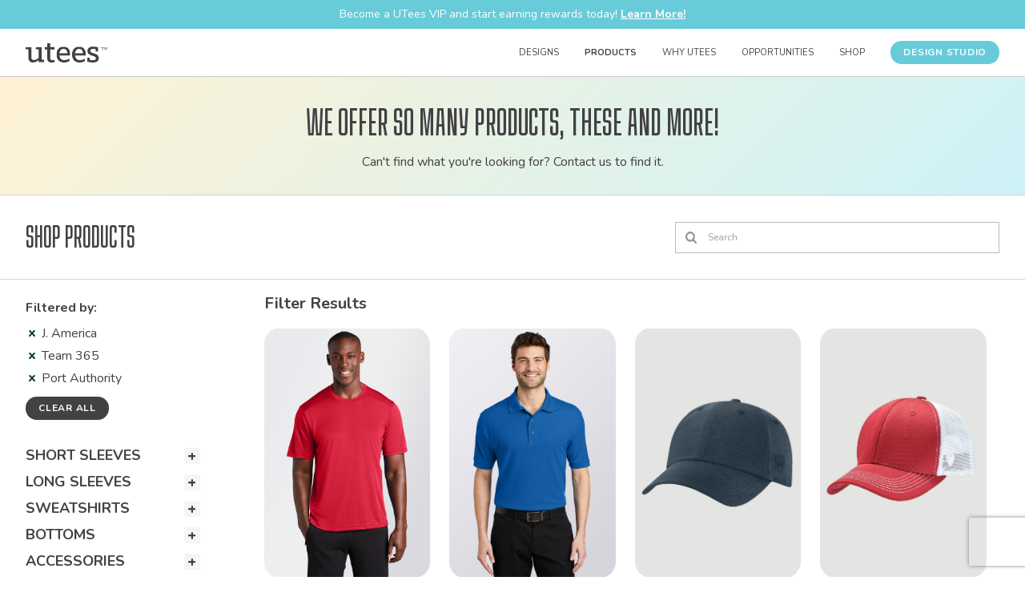

--- FILE ---
content_type: text/html; charset=UTF-8
request_url: https://universitytees.com/products?product_filter%5Bbrand_ids%5D%5B%5D=23&product_filter%5Bbrand_ids%5D%5B%5D=44&product_filter%5Bbrand_ids%5D%5B%5D=136&product_filter%5Bbrand_ids%5D%5B%5D=4&product_filter%5Bbrand_ids%5D%5B%5D=56&product_filter%5Bdepartment_ids%5D%5B%5D=65
body_size: 1884
content:
<!DOCTYPE html>
<html lang="en">
<head>
    <meta charset="utf-8">
    <meta name="viewport" content="width=device-width, initial-scale=1">
    <title></title>
    <style>
        body {
            font-family: "Arial";
        }
    </style>
    <script type="text/javascript">
    window.awsWafCookieDomainList = [];
    window.gokuProps = {
"key":"AQIDAHjcYu/GjX+QlghicBgQ/7bFaQZ+m5FKCMDnO+vTbNg96AE2d60Q/ObrltvLwmETCDa3AAAAfjB8BgkqhkiG9w0BBwagbzBtAgEAMGgGCSqGSIb3DQEHATAeBglghkgBZQMEAS4wEQQM/uJBw6u1fb9vj1MZAgEQgDsRQ2/sks/D/RVlSVbME4Dj3wRkJD2FZ07abhptl33LwU7tGyATwZ4iwbGQYUhO6BHjaEkO4LpswPF/iQ==",
          "iv":"CgAFHjTEGAAABUy+",
          "context":"tk88mn+3tgkdU2UKBhp5epBfSnFr4v8XO+wlXa1+Yi/+Zg0VOuFO+IKUpZI6m8aXIr6f4BtNPHDgf1bGKhtt5N2Rc+uTALgKBDQLKj6857KjhoPCmWPZfuDhUL0vP8S/KFoFDJc8nhxH3fbOWNVssT4Wkd4ItSx5OLQG3nLavVgvTjNdaJ4toBvYkmp/rDexw7fMbam7Yu2Wb2eRz6+pWR8UlPgYwDn0hVze7tIQRufKhWOkc7D3PjDXL2+s9XlkrHKEISufFikAPJbOPrtcKV9URCCC387xM6FJ6QYSdz5EdPvGV2a0iaLcrzbPfxdLUvKnujDZy+ta4J8FWOqr8aihmDCFYANk6VWWNCUuzjAwq3+tPAKZNt2r7kiY6Vs+"
};
    </script>
    <script src="https://55d07c2a1266.bfdbd60b.us-east-2.token.awswaf.com/55d07c2a1266/88e1788ab17e/399e0c6ea0f1/challenge.js"></script>
</head>
<body>
    <div id="challenge-container"></div>
    <script type="text/javascript">
        AwsWafIntegration.saveReferrer();
        AwsWafIntegration.checkForceRefresh().then((forceRefresh) => {
            if (forceRefresh) {
                AwsWafIntegration.forceRefreshToken().then(() => {
                    window.location.reload(true);
                });
            } else {
                AwsWafIntegration.getToken().then(() => {
                    window.location.reload(true);
                });
            }
        });
    </script>
    <noscript>
        <h1>JavaScript is disabled</h1>
        In order to continue, we need to verify that you're not a robot.
        This requires JavaScript. Enable JavaScript and then reload the page.
    </noscript>
</body>
</html>

--- FILE ---
content_type: text/html; charset=utf-8
request_url: https://universitytees.com/products?product_filter%5Bbrand_ids%5D%5B%5D=23&product_filter%5Bbrand_ids%5D%5B%5D=44&product_filter%5Bbrand_ids%5D%5B%5D=136&product_filter%5Bbrand_ids%5D%5B%5D=4&product_filter%5Bbrand_ids%5D%5B%5D=56&product_filter%5Bdepartment_ids%5D%5B%5D=65
body_size: 16345
content:
<!DOCTYPE html>
<html lang='en'>
<head>
<title>Bulk Order Custom Apparel | University Tees</title>
<meta charset='utf-8'>
<meta content='index,follow' name='robots'>
<meta content='width=device-width, initial-scale=1.0' name='viewport'>
<meta content='#ffffff' name='theme-color'>
<meta content='Find bulk order apparel at University Tees! With these customizable bulk order products you and your group can seamlessly combine effortless style and custom designs.' name='description'>
<link href='https://universitytees.com/products' rel='canonical'>
<script async src='https://www.googletagmanager.com/gtag/js?id=G-2VN154QTJC'></script>
<script>
  window.dataLayer = window.dataLayer || [];
  function gtag(){dataLayer.push(arguments);}
  gtag('js', new Date());
  gtag('config', 'G-2VN154QTJC');
</script>


<meta content='1e21489f1ceb07e9bfddd873d001c04d' name='p:domain_verify'>
<meta content='ctu5nguwz3tqa1qghzvs3rjamth1in' name='facebook-domain-verification'>
<meta name="csrf-param" content="authenticity_token" />
<meta name="csrf-token" content="pB9e9dCXryGmBpckSaF6YrCfpYrxnr64LzKvzAoC2gRJ-2xOQdk-oG6T3zsq4CO37DZZEEiCSp7_H6PkcT2UFA" />
<link rel="stylesheet" href="https://assets-prod.universitytees.com/packs/css/application-cff8403e.css" media="all" />
<script src="https://www.google.com/recaptcha/api.js?render=6Ld6mP4fAAAAAIlS1U4NiR_B7AVUhJDYcHRm-wm8"></script>
<script>
//<![CDATA[
window.googleRecaptchaSiteKey = '6Ld6mP4fAAAAAIlS1U4NiR_B7AVUhJDYcHRm-wm8';

//]]>
</script><link href='https://fonts.googleapis.com' rel='preconnect'>
<link crossorigin='true' href='https://fonts.gstatic.com' rel='preconnect'>
<link href='https://fonts.googleapis.com/css2?family=Nunito:ital,wght@0,200..1000;1,200..1000&amp;display=swap' rel='stylesheet'>
<link href='https://use.typekit.net' rel='preconnect'>
<link href='https://use.typekit.net/yvr7bsb.css' rel='stylesheet'>
<link rel="apple-touch-icon" type="image/png" href="https://assets-prod.universitytees.com/packs/media/images/favicons/apple-touch-icon-57x57-7f65ad0b5ae233ebb735af45879b6c4a.png" sizes="57x57" />
<link rel="apple-touch-icon" type="image/png" href="https://assets-prod.universitytees.com/packs/media/images/favicons/apple-touch-icon-60x60-ef47a71354ae5b9193036970ae67ac48.png" sizes="60x60" />
<link rel="apple-touch-icon" type="image/png" href="https://assets-prod.universitytees.com/packs/media/images/favicons/apple-touch-icon-72x72-46289fc46f8b838a4391dffe7edaaf0a.png" sizes="72x72" />
<link rel="apple-touch-icon" type="image/png" href="https://assets-prod.universitytees.com/packs/media/images/favicons/apple-touch-icon-76x76-7d96360894900d8f6052f728c67d3722.png" sizes="76x76" />
<link rel="apple-touch-icon" type="image/png" href="https://assets-prod.universitytees.com/packs/media/images/favicons/apple-touch-icon-114x114-4e7f4b7caa310b0fb335838cef8ece94.png" sizes="114x114" />
<link rel="apple-touch-icon" type="image/png" href="https://assets-prod.universitytees.com/packs/media/images/favicons/apple-touch-icon-120x120-c6d2ce8c79c6c4d165da7a8436946e0e.png" sizes="120x120" />
<link rel="apple-touch-icon" type="image/png" href="https://assets-prod.universitytees.com/packs/media/images/favicons/apple-touch-icon-144x144-29bfb662aa99ad482e902e092706e044.png" sizes="144x144" />
<link rel="apple-touch-icon" type="image/png" href="https://assets-prod.universitytees.com/packs/media/images/favicons/apple-touch-icon-152x152-bf6065b6904f88748198c3cb50a58292.png" sizes="152x152" />
<link rel="apple-touch-icon" type="image/png" href="https://assets-prod.universitytees.com/packs/media/images/favicons/apple-touch-icon-180x180-fc93e04b23fa3425d8f5ce189790e1e6.png" sizes="180x180" />
<link rel="icon" type="image/png" href="https://assets-prod.universitytees.com/packs/media/images/favicons/favicon-16x16-212236e66fbe93b3b872440fb05c6407.png" sizes="16x16" />
<link rel="icon" type="image/png" href="https://assets-prod.universitytees.com/packs/media/images/favicons/favicon-32x32-8d41029ef386930c4f7fc667373c7f8a.png" sizes="32x32" />
<link rel="icon" type="image/png" href="https://assets-prod.universitytees.com/packs/media/images/favicons/favicon-96x96-e1b274a8716b6400752038fa570a81ad.png" sizes="96x96" />
<link rel="icon" type="image/png" href="https://assets-prod.universitytees.com/packs/media/images/favicons/favicon-160x160-fdc6cc1471fbfeb1b611d5beac97adcc.png" sizes="160x160" />
<link rel="icon" type="image/png" href="https://assets-prod.universitytees.com/packs/media/images/favicons/favicon-192x192-eb97f8d4e5b2ac7f8db37298021263da.png" sizes="192x192" />
<link rel="mask-icon" href="https://assets-prod.universitytees.com/packs/media/images/favicons/pinned-tab-icon-ffcd1763ba705aa9a3a2f555bd0bf22f.svg" color="#1a929d" />

<script>
  !function(f,b,e,v,n,t,s)
  {if(f.fbq)return;n=f.fbq=function(){n.callMethod?
  n.callMethod.apply(n,arguments):n.queue.push(arguments)};
  if(!f._fbq)f._fbq=n;n.push=n;n.loaded=!0;n.version='2.0';
  n.queue=[];t=b.createElement(e);t.async=!0;
  t.src=v;s=b.getElementsByTagName(e)[0];
  s.parentNode.insertBefore(t,s)}(window, document,'script',
  'https://connect.facebook.net/en_US/fbevents.js');
  fbq('init', '600803575258970');
  fbq('track', 'PageView');
</script>
<noscript>
<img height='1' src='https://www.facebook.com/tr?id=600803575258970&amp;ev=PageView&amp;noscript=1' style='display:none' width='1'>
</noscript>
<script async src='https://static.klaviyo.com/onsite/js/klaviyo.js?company_id=PPb9iL'></script>
<script async defer id='hs-script-loader' src='//js.hs-scripts.com/46859462.js' type='text/javascript'></script>

</head>
<body class='site-wrap'>
<a class="sr-only link-skipnav" href="#content">Skip to content</a>
<div id='modal'></div>
<header class='header' role='banner'>
<div class='banner full-bleed'>
<p class='mvn'>
Become a UTees VIP and start earning rewards today!
<a class="strong white" href="/rewards">Learn More!</a>
</p>
</div>

<div class='capped-width-container--full'>
<section class='header-logo'>
<a aria-label="Home" href="/"><img width="102" height="24" alt="University Tees" src="https://assets-prod.universitytees.com/packs/media/images/logo-mobile-2-134ea9c507a0da5c71b6b3097d2a4f57.svg" />
</a></section>
<nav class='header-nav' role='navigation'>
<div class='nav__item'>
<a href="/designs" class="header-nav-item " data-sub-nav="designs-sub-nav">Designs</a>
<div class='sub-nav' id='designs-sub-nav'>
<div class='navigation-grid pal'>
<div>
<h4 class='sub-nav__heading mtn'>
Trending
</h4>
<ul class='sub-nav__list'>
<li>
<a class="sub-nav__item" href="/designs/categories/trending/life-is-good">Life is Good</a>
</li>
</ul>
</div>
<div>
<h4 class='sub-nav__heading mtn'>
Sorority
</h4>
<ul class='sub-nav__list'>
<li>
<a class="sub-nav__item" href="/designs/categories/sorority/bid-day">Bid Day</a>
</li>
<li>
<a class="sub-nav__item" href="/designs/categories/sorority/big-little">Big Little</a>
</li>
<li>
<a class="sub-nav__item" href="/designs/categories/sorority/pr">PR</a>
</li>
<li>
<a class="sub-nav__item" href="/designs/categories/sorority/sisterhood">Sisterhood</a>
</li>
<li>
<a class="sub-nav__item" href="/designs/categories/sorority/recruitment">Recruitment</a>
</li>
</ul>
</div>
<div>
<h4 class='sub-nav__heading mtn'>
Fraternity
</h4>
<ul class='sub-nav__list'>
<li>
<a class="sub-nav__item" href="/designs/categories/fraternity/pr">PR</a>
</li>
<li>
<a class="sub-nav__item" href="/designs/categories/fraternity/rush">Rush</a>
</li>
</ul>
</div>
<div>
<h4 class='sub-nav__heading mtn'>
Events
</h4>
<ul class='sub-nav__list'>
<li>
<a class="sub-nav__item" href="/designs/categories/events/family-weekends">Family Weekends</a>
</li>
<li>
<a class="sub-nav__item" href="/designs/categories/events/game-day">Game Day</a>
</li>
<li>
<a class="sub-nav__item" href="/designs/categories/events/greek-formal">Greek Formal</a>
</li>
<li>
<a class="sub-nav__item" href="/designs/categories/events/greek-week">Greek Week</a>
</li>
<li>
<a class="sub-nav__item" href="/designs/categories/events/homecoming">Homecoming</a>
</li>
<li>
<a class="sub-nav__item" href="/designs/categories/events/philanthropy">Philanthropy</a>
</li>
<li>
<a class="sub-nav__item" href="/designs/categories/events/spring-break">Spring Break</a>
</li>
</ul>
</div>
<div>
<h4 class='sub-nav__heading mtn'>
Collegiate
</h4>
<ul class='sub-nav__list'>
<li>
<a class="sub-nav__item" href="/designs/categories/collegiate/campus">Trending on Campus</a>
</li>
<li>
<a class="sub-nav__item" href="/designs/categories/collegiate/clubs-and-organizations">Clubs and Organizations</a>
</li>
</ul>
</div>
<div>
<h4 class='sub-nav__heading mtn'>
Lifestyle
</h4>
<ul class='sub-nav__list'>
<li>
<a class="sub-nav__item" href="/designs/categories/lifestyle/life-is-good">Life is Good</a>
</li>
</ul>
</div>
<div>
<h4 class='sub-nav__heading mtn'>&nbsp;</h4>
<ul class='sub-nav__list'>
<li>
<a class="button button--clear" href="/designs">View All Designs</a>
</li>
<li>
<a class="button button--clear" href="/canva">Create with Canva</a>
</li>
</ul>
</div>
</div>
</div>
</div>
<div class='nav__item'>
<a href="/products" class="header-nav-item header-nav-item--current " data-sub-nav="products-sub-nav">Products</a>
<div class='sub-nav pal' id='products-sub-nav'>
<div class='row'>
<div class='col-3--m phs'>
<h4 class='sub-nav__heading mtn'>Products</h4>
<ul class='sub-nav__list'>
<li>
<a class="sub-nav__item" href="/products?product_filter%5Bdivision_ids%5D%5B%5D=13">Short Sleeves</a>
</li>
<li>
<a class="sub-nav__item" href="/products?product_filter%5Bdivision_ids%5D%5B%5D=11">Long Sleeves</a>
</li>
<li>
<a class="sub-nav__item" href="/products?product_filter%5Bdivision_ids%5D%5B%5D=14">Sweatshirts</a>
</li>
<li>
<a class="sub-nav__item" href="/products?product_filter%5Bdivision_ids%5D%5B%5D=10">Bottoms</a>
</li>
<li>
<a class="sub-nav__item" href="/products?product_filter%5Bdivision_ids%5D%5B%5D=9">Accessories</a>
</li>
<li>
<a class="sub-nav__item" href="/products?product_filter%5Bdivision_ids%5D%5B%5D=15">Tank Tops</a>
</li>
<li>
<a class="sub-nav__item" href="/products?product_filter%5Bdivision_ids%5D%5B%5D=12">Outerwear</a>
</li>
<li>
<a class="sub-nav__item" href="/products?product_filter%5Bdivision_ids%5D%5B%5D=17">Promo</a>
</li>
<li>
<a class="sub-nav__item" href="/products?product_filter%5Bdivision_ids%5D%5B%5D=18">Dresses</a>
</li>
</ul>
</div>
<div class='col-3--m phs'>
<h4 class='sub-nav__heading mtn'>Collections</h4>
<ul class='sub-nav__list mbm'>
<li>
<a class="sub-nav__item" href="/products?product_filter%5Bproduct_collection_ids%5D%5B%5D=33">Corporate Casual</a>
</li>
<li>
<a class="sub-nav__item" href="/products?product_filter%5Bproduct_collection_ids%5D%5B%5D=36">Fall Recruitment Styles </a>
</li>
<li>
<a class="sub-nav__item" href="/products?product_filter%5Bproduct_collection_ids%5D%5B%5D=25">New Arrivals</a>
</li>
<li>
<a class="sub-nav__item" href="/products?product_filter%5Bproduct_collection_ids%5D%5B%5D=35">Popular Accessories</a>
</li>
<li>
<a class="sub-nav__item" href="/products?product_filter%5Bproduct_collection_ids%5D%5B%5D=32">Retail</a>
</li>
<li>
<a class="sub-nav__item" href="/products?product_filter%5Bproduct_collection_ids%5D%5B%5D=30">University Tees Essentials Collection</a>
</li>
<li>
<a class="sub-nav__item" href="/products?product_filter%5Bproduct_collection_ids%5D%5B%5D=29">UTees Exclusive Products</a>
</li>
</ul>
</div>
<div class='col-3--m phs'>
<h4 class='sub-nav__heading mtn'>Brands</h4>
<ul class='sub-nav__list'>
<li>
<a class="sub-nav__item" href="/products?product_filter%5Bbrand_ids%5D%5B%5D=1">Adams</a>
</li>
<li>
<a class="sub-nav__item" href="/products?product_filter%5Bbrand_ids%5D%5B%5D=5">American Apparel</a>
</li>
<li>
<a class="sub-nav__item" href="/products?product_filter%5Bbrand_ids%5D%5B%5D=250">As Colour</a>
</li>
<li>
<a class="sub-nav__item" href="/products?product_filter%5Bbrand_ids%5D%5B%5D=149">Athletic Knit</a>
</li>
<li>
<a class="sub-nav__item" href="/products?product_filter%5Bbrand_ids%5D%5B%5D=7">Augusta</a>
</li>
<li>
<a class="sub-nav__item" href="/products?product_filter%5Bbrand_ids%5D%5B%5D=12">Bella + Canvas</a>
</li>
<li>
<a class="sub-nav__item" href="/products?product_filter%5Bbrand_ids%5D%5B%5D=13">Boxercraft</a>
</li>
</ul>
<ul class='sub-nav__list mtm'>
<li>
<a class="underline" href="/products">View All Brands</a>
</li>
</ul>
</div>
<div class='col-3--m phs'>
<a class="image-tile-link" href="/essentials"><img class="image-cover u-border-radius-xs" width="624" height="328" src="https://assets-prod.universitytees.com/packs/media/images/redesign-images/misc/nav-image-05-9e5a6fb1541d0e29f51c597205e95e89.webp" />
<div class='image-tile-link__content'>
<div class='heading-cofo c-heading-2'>
UTees Exclusive Brand
</div>
<div>
<span class='button button--alt'>Explore Essentials</span>
</div>
</div>
</a></div>
</div>
</div>
</div>
<div class='nav__item'>
<a href="#" class="header-nav-item header-nav-item--static" data-sub-nav="why-utees-sub-nav">Why UTees</a>
<div class='sub-nav' id='why-utees-sub-nav'>
<div class='row pal'>
<div class='col-3--m phs'>
<h3 class='sub-nav__heading mtn'>Who We Are</h3>
<ul class='sub-nav__list'>
<li>
<a class="sub-nav__item" href="/sorority">Sorority</a>
</li>
<li>
<a class="sub-nav__item" href="/fraternity">Fraternity</a>
</li>
<li>
<a class="sub-nav__item" href="/collegiate"><span class="translation_missing" title="translation missing: en.header.navigation.collegiate">Collegiate</span></a>
</li>
<li>
<a class="sub-nav__item" href="/campuscore"><span class="translation_missing" title="translation missing: en.header.navigation.higher_ed">Higher Ed</span></a>
</li>
<li>
<a class="sub-nav__item" href="/business"><span class="translation_missing" title="translation missing: en.header.navigation.business">Business</span></a>
</li>
<li>
<a class="sub-nav__item" href="/contract-sales"><span class="translation_missing" title="translation missing: en.header.navigation.contract_sales">Contract Sales</span></a>
</li>
<li>
<a class="sub-nav__item" href="/about">About Us</a>
</li>
<li>
<a class="sub-nav__item" href="/how-group-ordering-works">Group Ordering 101</a>
</li>
</ul>
</div>
<div class='col-3--m phs'>
<h3 class='sub-nav__heading mtn'>Offers</h3>
<ul class='sub-nav__list'>
<li>
<a class="sub-nav__item" href="/rewards">VIP Rewards</a>
</li>
<li>
<a class="sub-nav__item" href="/promotions">Promotions</a>
</li>
</ul>
</div>
<div class='col-3--m phs'>
<h3 class='sub-nav__heading mtn'>Inspiration</h3>
<ul class='sub-nav__list'>
<li>
<a target="_blank" rel="noreferrer" class="sub-nav__item" href="https://www.blog.universitytees.com/lookbook/fraternity">Fraternity Lookbook</a>
</li>
<li>
<a target="_blank" rel="noreferrer" class="sub-nav__item" href="https://www.blog.universitytees.com/lookbook/nongreek">Collegiate Lookbook</a>
</li>
<li>
<a target="_blank" rel="noreferrer" class="sub-nav__item" href="https://www.blog.universitytees.com/lookbook/seaside-summer">Seaside Summer</a>
</li>
<li>
<a target="_blank" rel="noreferrer" class="sub-nav__item" href="https://www.blog.universitytees.com/a-cut-above">A Cut Above the Rest</a>
</li>
<li>
<a target="_blank" rel="noreferrer" class="sub-nav__item" href="http://blog.universitytees.com/lookbook/pretty-in-pink">Pretty in Pink</a>
</li>
<li>
<a target="_blank" rel="noreferrer" class="sub-nav__item" href="https://www.blog.universitytees.com/lookbook/make-a-racquet">Make a Racquet</a>
</li>
<li>
<a target="_blank" rel="noreferrer" class="button button--clear" href="https://www.blog.universitytees.com">Explore the Blog</a>
</li>
</ul>
</div>
<div class='col-3--m phs'>
<a class="image-tile-link" href="https://www.blog.universitytees.com/a-cut-above"><img class="image-cover u-border-radius-xs" width="624" height="328" src="https://assets-prod.universitytees.com/packs/media/images/redesign-images/misc/nav-image-04-c84d9ae5c8f0c192c39cf2105647b348.webp" />
<div class='image-tile-link__content'>
<div class='heading-cofo c-heading-2'>
A Cut Above the Rest
</div>
<div>
<span class='button button--alt'>See How We Stand Out</span>
</div>
</div>
</a></div>
</div>
</div>
</div>
<div class='nav__item'>
<a href="#" class="header-nav-item header-nav-item--static" data-sub-nav="student-opps-sub-nav">Opportunities</a>
<div class='sub-nav' id='student-opps-sub-nav'>
<div class='grid-4 paxl'>
<a class="image-tile-link" href="/campus-managers"><img class="image-cover u-border-radius-xs" width="624" height="328" src="https://assets-prod.universitytees.com/packs/media/images/redesign-images/misc/nav-image-01-1b022826a82301519191f1da2ddb8e86.webp" />
<div class='image-tile-link__content'>
<div class='heading-cofo c-heading-2'>
Campus
<br>
Managers™
</div>
<div>
<span class='button button--alt'>Start Selling</span>
</div>
</div>
</a><a class="image-tile-link" href="/marketing-affiliate"><img class="image-cover u-border-radius-xs" width="624" height="328" src="https://assets-prod.universitytees.com/packs/media/images/redesign-images/misc/nav-image-02-41cd55bdd6f54bc00f0b89a04d5e9f85.webp" />
<div class='image-tile-link__content'>
<div class='heading-cofo c-heading-2'>
Marketing
<br>
Affiliates
</div>
<div>
<span class='button button--alt'>Apply Now</span>
</div>
</div>
</a><a class="image-tile-link" href="https://www.blog.universitytees.com/internship"><img class="image-cover u-border-radius-xs" width="624" height="328" src="https://assets-prod.universitytees.com/packs/media/images/redesign-images/misc/nav-image-03-aa281674142d5ed7deb33bb2db072a66.webp" />
<div class='image-tile-link__content'>
<div class='heading-cofo c-heading-2'>
Apply for
<br>
Internship
</div>
<div>
<span class='button button--alt'>Learn More</span>
</div>
</div>
</a><div>
<h3 class='sub-nav__heading mtn'>Work with Us</h3>
<ul class='sub-nav__list'>
<li>
<a class="sub-nav__item" href="/collabs">Collab with UTees</a>
</li>
<li>
<a class="sub-nav__item" href="/influencer-merch">Influencer Merch</a>
</li>
<li>
<a class="sub-nav__item" href="/collabs/life-is-good">UTees X Life is Good</a>
</li>
<li>
<a class="sub-nav__item" href="/canva">UTees X Canva</a>
</li>
</ul>
</div>
</div>
</div>
</div>
<div class='nav__item'>
<a href="https://shop.universitytees.com" class="header-nav-item header-nav-item--static" target="_blank" rel="noreferrer">Shop</a>
</div>
<div class='nav__item' id='desktop-wizard-button'></div>
</nav>
</div>
</header>
<header class='header-mobile' role='banner'>
<div class='banner full-bleed'>
<p class='mvn'>
Become a UTees VIP and start earning rewards today!
<a class="strong white" href="/rewards">Learn More!</a>
</p>
</div>

<div class='header-mobile__cta'>
<div id='mobile-wizard-button'></div>
</div>
<div class='header-mobile__lower'>
<div class='header-logo'>
<a aria-label="Home" href="/"><img width="102" height="24" alt="University Tees" src="https://assets-prod.universitytees.com/packs/media/images/logo-mobile-2-134ea9c507a0da5c71b6b3097d2a4f57.svg" />
</a></div>
<button aria-label='Open Menu' class='js-menu-trigger hamburger-icon' type='button'></button>
<nav class='js-menu sliding-panel-content' role='navigation'>
<div class='row row-reverse'>
<div class='mvm mrm'>
<button aria-label='Close Menu' class='close-icon js-menu-trigger' type='button'></button>
</div>
</div>
<div class='mobile-nav'>
<details class='mobile-nav__item'>
<summary class='phm pvs mobile-nav__marker uppercase'>Designs</summary>
<div class='mobile-nav__sub-nav stack stack--small'>
<details>
<summary class='mobile-nav__marker small uppercase strong'>Trending</summary>
<ul class='list-unstyled mvm plm stack'>
<li class='small'>
<a href="/designs/categories/trending/life-is-good">Life is Good</a>
</li>
</ul>
</details>
<details>
<summary class='mobile-nav__marker small uppercase strong'>Sorority</summary>
<ul class='list-unstyled mvm plm stack'>
<li class='small'>
<a href="/designs/categories/sorority/bid-day">Bid Day</a>
</li>
<li class='small'>
<a href="/designs/categories/sorority/big-little">Big Little</a>
</li>
<li class='small'>
<a href="/designs/categories/sorority/pr">PR</a>
</li>
<li class='small'>
<a href="/designs/categories/sorority/sisterhood">Sisterhood</a>
</li>
<li class='small'>
<a href="/designs/categories/sorority/recruitment">Recruitment</a>
</li>
</ul>
</details>
<details>
<summary class='mobile-nav__marker small uppercase strong'>Fraternity</summary>
<ul class='list-unstyled mvm plm stack'>
<li class='small'>
<a href="/designs/categories/fraternity/pr">PR</a>
</li>
<li class='small'>
<a href="/designs/categories/fraternity/rush">Rush</a>
</li>
</ul>
</details>
<details>
<summary class='mobile-nav__marker small uppercase strong'>Events</summary>
<ul class='list-unstyled mvm plm stack'>
<li class='small'>
<a href="/designs/categories/events/family-weekends">Family Weekends</a>
</li>
<li class='small'>
<a href="/designs/categories/events/game-day">Game Day</a>
</li>
<li class='small'>
<a href="/designs/categories/events/greek-formal">Greek Formal</a>
</li>
<li class='small'>
<a href="/designs/categories/events/greek-week">Greek Week</a>
</li>
<li class='small'>
<a href="/designs/categories/events/homecoming">Homecoming</a>
</li>
<li class='small'>
<a href="/designs/categories/events/philanthropy">Philanthropy</a>
</li>
<li class='small'>
<a href="/designs/categories/events/spring-break">Spring Break</a>
</li>
</ul>
</details>
<details>
<summary class='mobile-nav__marker small uppercase strong'>Collegiate</summary>
<ul class='list-unstyled mvm plm stack'>
<li class='small'>
<a href="/designs/categories/collegiate/campus">Trending on Campus</a>
</li>
<li class='small'>
<a href="/designs/categories/collegiate/clubs-and-organizations">Clubs and Organizations</a>
</li>
</ul>
</details>
<details>
<summary class='mobile-nav__marker small uppercase strong'>Lifestyle</summary>
<ul class='list-unstyled mvm plm stack'>
<li class='small'>
<a href="/designs/categories/lifestyle/life-is-good">Life is Good</a>
</li>
</ul>
</details>
<ul class='list-unstyled stack stack--small mtm'>
<li>
<a class="button button--alt button--full" style="min-height: auto;" href="/designs">View All Designs</a>
</li>
<li>
<a class="button button--alt button--full" style="min-height: auto;" href="/canva">Create with Canva</a>
</li>
</ul>
</div>
</details>
<details class='mobile-nav__item'>
<summary class='phm pvs mobile-nav__marker uppercase'>Products</summary>
<div class='mobile-nav__sub-nav stack stack--small'>
<details>
<summary class='mobile-nav__marker small uppercase strong'>Products</summary>
<ul class='list-unstyled mvm plm stack'>
<li class='small'>
<a href="/products?product_filter%5Bdivision_ids%5D%5B%5D=13">Short Sleeves</a>
</li>
<li class='small'>
<a href="/products?product_filter%5Bdivision_ids%5D%5B%5D=11">Long Sleeves</a>
</li>
<li class='small'>
<a href="/products?product_filter%5Bdivision_ids%5D%5B%5D=14">Sweatshirts</a>
</li>
<li class='small'>
<a href="/products?product_filter%5Bdivision_ids%5D%5B%5D=10">Bottoms</a>
</li>
<li class='small'>
<a href="/products?product_filter%5Bdivision_ids%5D%5B%5D=9">Accessories</a>
</li>
<li class='small'>
<a href="/products?product_filter%5Bdivision_ids%5D%5B%5D=15">Tank Tops</a>
</li>
<li class='small'>
<a href="/products?product_filter%5Bdivision_ids%5D%5B%5D=12">Outerwear</a>
</li>
<li class='small'>
<a href="/products?product_filter%5Bdivision_ids%5D%5B%5D=17">Promo</a>
</li>
<li class='small'>
<a href="/products?product_filter%5Bdivision_ids%5D%5B%5D=18">Dresses</a>
</li>
</ul>
</details>
<details>
<summary class='mobile-nav__marker small uppercase strong'>Collections</summary>
<ul class='list-unstyled mvm plm stack'>
<li class='small'>
<a href="/products?product_filter%5Bproduct_collection_ids%5D%5B%5D=33">Corporate Casual</a>
</li>
<li class='small'>
<a href="/products?product_filter%5Bproduct_collection_ids%5D%5B%5D=36">Fall Recruitment Styles </a>
</li>
<li class='small'>
<a href="/products?product_filter%5Bproduct_collection_ids%5D%5B%5D=25">New Arrivals</a>
</li>
<li class='small'>
<a href="/products?product_filter%5Bproduct_collection_ids%5D%5B%5D=35">Popular Accessories</a>
</li>
<li class='small'>
<a href="/products?product_filter%5Bproduct_collection_ids%5D%5B%5D=32">Retail</a>
</li>
<li class='small'>
<a href="/products?product_filter%5Bproduct_collection_ids%5D%5B%5D=30">University Tees Essentials Collection</a>
</li>
<li class='small'>
<a href="/products?product_filter%5Bproduct_collection_ids%5D%5B%5D=29">UTees Exclusive Products</a>
</li>
</ul>
</details>
<details>
<summary class='mobile-nav__marker small uppercase strong'>Brands</summary>
<ul class='list-unstyled mvm plm stack'>
<li class='small'>
<a href="/products?product_filter%5Bbrand_ids%5D%5B%5D=1">Adams</a>
</li>
<li class='small'>
<a href="/products?product_filter%5Bbrand_ids%5D%5B%5D=5">American Apparel</a>
</li>
<li class='small'>
<a href="/products?product_filter%5Bbrand_ids%5D%5B%5D=250">As Colour</a>
</li>
<li class='small'>
<a href="/products?product_filter%5Bbrand_ids%5D%5B%5D=149">Athletic Knit</a>
</li>
<li class='small'>
<a href="/products?product_filter%5Bbrand_ids%5D%5B%5D=7">Augusta</a>
</li>
<li class='small'>
<a href="/products?product_filter%5Bbrand_ids%5D%5B%5D=12">Bella + Canvas</a>
</li>
<li class='small'>
<a href="/products?product_filter%5Bbrand_ids%5D%5B%5D=13">Boxercraft</a>
</li>
<li class='small'>
<a class="button button--alt button--full" href="/products">View All Brands</a>
</li>
</ul>
</details>
<ul class='list-unstyled stack stack--small mtm'>
<li>
<a class="button button--alt button--full" style="min-height: auto;" href="/essentials">View Essentials Collection</a>
</li>
<li>
<a class="button button--alt button--full" style="min-height: auto;" href="/products">View All Products</a>
</li>
</ul>
</div>
</details>
<details class='mobile-nav__item'>
<summary class='phm pvs mobile-nav__marker uppercase'>Why UTees</summary>
<div class='mobile-nav__sub-nav stack stack--small'>
<details>
<summary class='mobile-nav__marker small uppercase strong'>Who We Are</summary>
<ul class='list-unstyled mvm plm stack'>
<li class='small'>
<a href="/sorority">Sorority</a>
</li>
<li class='small'>
<a href="/fraternity">Fraternity</a>
</li>
<li class='small'>
<a href="/collegiate"><span class="translation_missing" title="translation missing: en.header.navigation.collegiate">Collegiate</span></a>
</li>
<li class='small'>
<a href="/campuscore"><span class="translation_missing" title="translation missing: en.header.navigation.higher_ed">Higher Ed</span></a>
</li>
<li class='small'>
<a href="/business"><span class="translation_missing" title="translation missing: en.header.navigation.business">Business</span></a>
</li>
<li class='small'>
<a href="/contract-sales"><span class="translation_missing" title="translation missing: en.header.navigation.contract_sales">Contract Sales</span></a>
</li>
<li class='small'>
<a href="/about">About Us</a>
</li>
<li class='small'>
<a href="/how-group-ordering-works">Group Ordering 101</a>
</li>
</ul>
</details>
<details>
<summary class='mobile-nav__marker small uppercase strong'>Offers</summary>
<ul class='list-unstyled mvm plm stack'>
<li class='small'>
<a href="/rewards">VIP Rewards</a>
</li>
<li class='small'>
<a href="/promotions">Promotions</a>
</li>
</ul>
</details>
<details>
<summary class='mobile-nav__marker small uppercase strong'>Inspiration</summary>
<ul class='list-unstyled mvm plm stack'>
<li class='small'>
<a target="_blank" rel="noreferrer" href="https://www.blog.universitytees.com/lookbook/fraternity">Fraternity Lookbook</a>
</li>
<li class='small'>
<a target="_blank" rel="noreferrer" href="https://www.blog.universitytees.com/lookbook/nongreek">Collegiate Lookbook</a>
</li>
<li class='small'>
<a target="_blank" rel="noreferrer" href="https://www.blog.universitytees.com/lookbook/seaside-summer">Seaside Summer</a>
</li>
<li class='small'>
<a target="_blank" rel="noreferrer" href="https://www.blog.universitytees.com/a-cut-above">A Cut Above the Rest</a>
</li>
<li class='small'>
<a target="_blank" rel="noreferrer" href="http://blog.universitytees.com/lookbook/pretty-in-pink">Pretty in Pink</a>
</li>
<li class='small'>
<a target="_blank" rel="noreferrer" href="https://www.blog.universitytees.com/lookbook/make-a-racquet">Make a Racquet</a>
</li>
<li class='small'>
<a target="_blank" rel="noreferrer" href="https://www.blog.universitytees.com/lookbook">All Lookbooks</a>
</li>
</ul>
</details>
<a target="_blank" rel="noreferrer" class="button button--alt button--full" style="min-height: auto;" href="https://www.blog.universitytees.com"><span class='u-text-box-trim'>Explore the Blog</span>
</a></div>
</details>
<details class='mobile-nav__item'>
<summary class='mobile-nav__marker uppercase phm pvs'>Opportunites</summary>
<div class='mobile-nav__sub-nav stack'>
<p class='small uppercase strong divider-bottom'>Work with Us</p>
<a class="small uppercase strong" href="/campus-managers">Campus Managers™</a>
<a class="small uppercase strong" href="/marketing-affiliate">Marketing Affiliates</a>
<a class="small uppercase strong" href="https://www.blog.universitytees.com/internship">Apply for Internship</a>
</div>
</details>
<a class="mobile-nav__item phm pvs uppercase" target="_blank" rel="noreferrer" href="https://shop.universitytees.com">Shop</a>
<a class="mobile-nav__item phm pvs uppercase" href="/about">About Us</a>
<a class="mobile-nav__item phm pvs uppercase" href="/contact">Contact Us</a>
</div>
</nav>
</div>
<div class='js-menu-screen sliding-panel-fade-screen'></div>
<div class='js-filter-menu-screen sliding-panel-fade-screen'></div>
</header>

<main id='content' role='main'>
<div class='capped-width-container--full'>
<section class='full-bleed divider-bottom'>
<div class='bg-yellow-blue-gradient--angled'>
<div class='centered-column phxl pvl pvm--m centered'>
<h1 class='is-hidden-visually'>Customizable bulk order apparel</h1>
<div class='stack'>
<p class='heading-base c-heading-1 heading-heavy heading-cofo mtn mbm'>
We offer so many products, these and more!
</p>
<p class='mbn lh-compact'>
Can't find what you're looking for? Contact us to find it.
</p>
</div>
</div>
</div>
</section>
<div class='row pal' id='products'>
<div class='row row-pushed row-centered'>
<div class='col-8--m'>
<h2 class='c-heading-cofo-md mvn'>Shop Products</h2>
</div>
<div class='col-4--m'>
<form action="/products#products" accept-charset="UTF-8" method="get"><input value="" placeholder="Search" class="input-search form-full" data-auto-submit="" aria-label="Search" type="text" name="product_filter[search]" id="product_filter_search" />
</form></div>
</div>
</div>
<div class='main-section divider-top'>
<div class='sidebar-section'>
<div class='filter-menu-content js-filter-menu'>
<button aria-label='Close Menu' class='close-icon js-filter-trigger' type='button'></button>
<div class='filters'>
<div class='divider-bottom-2 pll pbm mbm'>
<h4 class='mts mbs heading-bold'>
Filtered by:
</h4>
<div class='row current-filters'>
<a class="current-filter-link block row" rel="nofollow" href="/products?product_filter%5Bbrand_ids%5D%5B%5D=23&amp;product_filter%5Bbrand_ids%5D%5B%5D=136&amp;product_filter%5Bbrand_ids%5D%5B%5D=4&amp;product_filter%5Bbrand_ids%5D%5B%5D=56&amp;product_filter%5Bdepartment_ids%5D%5B%5D=65#products"><img width="8" class="mrs" src="https://assets-prod.universitytees.com/packs/media/images/icons/icon-x-03af5556a54d6dbe405f67c2af2f2f44.svg" />J. America</a>
<a class="current-filter-link block row" rel="nofollow" href="/products?product_filter%5Bbrand_ids%5D%5B%5D=23&amp;product_filter%5Bbrand_ids%5D%5B%5D=44&amp;product_filter%5Bbrand_ids%5D%5B%5D=4&amp;product_filter%5Bbrand_ids%5D%5B%5D=56&amp;product_filter%5Bdepartment_ids%5D%5B%5D=65#products"><img width="8" class="mrs" src="https://assets-prod.universitytees.com/packs/media/images/icons/icon-x-03af5556a54d6dbe405f67c2af2f2f44.svg" />Team 365</a>
<a class="current-filter-link block row" rel="nofollow" href="/products?product_filter%5Bbrand_ids%5D%5B%5D=23&amp;product_filter%5Bbrand_ids%5D%5B%5D=44&amp;product_filter%5Bbrand_ids%5D%5B%5D=136&amp;product_filter%5Bbrand_ids%5D%5B%5D=4&amp;product_filter%5Bdepartment_ids%5D%5B%5D=65#products"><img width="8" class="mrs" src="https://assets-prod.universitytees.com/packs/media/images/icons/icon-x-03af5556a54d6dbe405f67c2af2f2f44.svg" />Port Authority</a>
<a class="button button--xs mts" href="/products">Clear all</a>
</div>
</div>
</div>
<div class='filter-list mbm'>
<details>
<summary class='filter-heading accordion-header pan pbs'>
Short Sleeves
</summary>
<ul class='sub-filter-list'>
<li class=''>
<a class="row row-centered" rel="nofollow" href="/products?product_filter%5Bbrand_ids%5D%5B%5D=23&amp;product_filter%5Bbrand_ids%5D%5B%5D=44&amp;product_filter%5Bbrand_ids%5D%5B%5D=136&amp;product_filter%5Bbrand_ids%5D%5B%5D=4&amp;product_filter%5Bbrand_ids%5D%5B%5D=56&amp;product_filter%5Bdivision_ids%5D%5B%5D=13#products">All Styles</a>
</li>
<li class=''>
<a class="row row-centered" rel="nofollow" href="/products?product_filter%5Bbrand_ids%5D%5B%5D=23&amp;product_filter%5Bbrand_ids%5D%5B%5D=44&amp;product_filter%5Bbrand_ids%5D%5B%5D=136&amp;product_filter%5Bbrand_ids%5D%5B%5D=4&amp;product_filter%5Bbrand_ids%5D%5B%5D=56&amp;product_filter%5Bdepartment_ids%5D%5B%5D=65&amp;product_filter%5Bdepartment_ids%5D%5B%5D=54#products">Crew Necks</a>
</li>
<li class=''>
<a class="row row-centered" rel="nofollow" href="/products?product_filter%5Bbrand_ids%5D%5B%5D=23&amp;product_filter%5Bbrand_ids%5D%5B%5D=44&amp;product_filter%5Bbrand_ids%5D%5B%5D=136&amp;product_filter%5Bbrand_ids%5D%5B%5D=4&amp;product_filter%5Bbrand_ids%5D%5B%5D=56&amp;product_filter%5Bdepartment_ids%5D%5B%5D=65&amp;product_filter%5Bdepartment_ids%5D%5B%5D=55#products">Henleys</a>
</li>
<li class=''>
<a class="row row-centered" rel="nofollow" href="/products?product_filter%5Bbrand_ids%5D%5B%5D=23&amp;product_filter%5Bbrand_ids%5D%5B%5D=44&amp;product_filter%5Bbrand_ids%5D%5B%5D=136&amp;product_filter%5Bbrand_ids%5D%5B%5D=4&amp;product_filter%5Bbrand_ids%5D%5B%5D=56&amp;product_filter%5Bdepartment_ids%5D%5B%5D=65&amp;product_filter%5Bdepartment_ids%5D%5B%5D=56#products">Pocket Tees</a>
</li>
<li class=''>
<a class="row row-centered" rel="nofollow" href="/products?product_filter%5Bbrand_ids%5D%5B%5D=23&amp;product_filter%5Bbrand_ids%5D%5B%5D=44&amp;product_filter%5Bbrand_ids%5D%5B%5D=136&amp;product_filter%5Bbrand_ids%5D%5B%5D=4&amp;product_filter%5Bbrand_ids%5D%5B%5D=56&amp;product_filter%5Bdepartment_ids%5D%5B%5D=65&amp;product_filter%5Bdepartment_ids%5D%5B%5D=57#products">Polos</a>
</li>
<li class=''>
<a class="row row-centered" rel="nofollow" href="/products?product_filter%5Bbrand_ids%5D%5B%5D=23&amp;product_filter%5Bbrand_ids%5D%5B%5D=44&amp;product_filter%5Bbrand_ids%5D%5B%5D=136&amp;product_filter%5Bbrand_ids%5D%5B%5D=4&amp;product_filter%5Bbrand_ids%5D%5B%5D=56&amp;product_filter%5Bdepartment_ids%5D%5B%5D=65&amp;product_filter%5Bdepartment_ids%5D%5B%5D=53#products">V Necks</a>
</li>
</ul>
</details>
<details>
<summary class='filter-heading accordion-header pan pbs'>
Long Sleeves
</summary>
<ul class='sub-filter-list'>
<li class=''>
<a class="row row-centered" rel="nofollow" href="/products?product_filter%5Bbrand_ids%5D%5B%5D=23&amp;product_filter%5Bbrand_ids%5D%5B%5D=44&amp;product_filter%5Bbrand_ids%5D%5B%5D=136&amp;product_filter%5Bbrand_ids%5D%5B%5D=4&amp;product_filter%5Bbrand_ids%5D%5B%5D=56&amp;product_filter%5Bdivision_ids%5D%5B%5D=11#products">All Styles</a>
</li>
<li class=''>
<a class="row row-centered" rel="nofollow" href="/products?product_filter%5Bbrand_ids%5D%5B%5D=23&amp;product_filter%5Bbrand_ids%5D%5B%5D=44&amp;product_filter%5Bbrand_ids%5D%5B%5D=136&amp;product_filter%5Bbrand_ids%5D%5B%5D=4&amp;product_filter%5Bbrand_ids%5D%5B%5D=56&amp;product_filter%5Bdepartment_ids%5D%5B%5D=65&amp;product_filter%5Bdepartment_ids%5D%5B%5D=61#products">Crew Necks</a>
</li>
<li class=''>
<a class="row row-centered" rel="nofollow" href="/products?product_filter%5Bbrand_ids%5D%5B%5D=23&amp;product_filter%5Bbrand_ids%5D%5B%5D=44&amp;product_filter%5Bbrand_ids%5D%5B%5D=136&amp;product_filter%5Bbrand_ids%5D%5B%5D=4&amp;product_filter%5Bbrand_ids%5D%5B%5D=56&amp;product_filter%5Bdepartment_ids%5D%5B%5D=65&amp;product_filter%5Bdepartment_ids%5D%5B%5D=66#products">Henleys</a>
</li>
<li class=''>
<a class="row row-centered" rel="nofollow" href="/products?product_filter%5Bbrand_ids%5D%5B%5D=23&amp;product_filter%5Bbrand_ids%5D%5B%5D=44&amp;product_filter%5Bbrand_ids%5D%5B%5D=136&amp;product_filter%5Bbrand_ids%5D%5B%5D=4&amp;product_filter%5Bbrand_ids%5D%5B%5D=56&amp;product_filter%5Bdepartment_ids%5D%5B%5D=65&amp;product_filter%5Bdepartment_ids%5D%5B%5D=64#products">Pocket Tees</a>
</li>
</ul>
</details>
<details>
<summary class='filter-heading accordion-header pan pbs'>
Sweatshirts
</summary>
<ul class='sub-filter-list'>
<li class=''>
<a class="row row-centered" rel="nofollow" href="/products?product_filter%5Bbrand_ids%5D%5B%5D=23&amp;product_filter%5Bbrand_ids%5D%5B%5D=44&amp;product_filter%5Bbrand_ids%5D%5B%5D=136&amp;product_filter%5Bbrand_ids%5D%5B%5D=4&amp;product_filter%5Bbrand_ids%5D%5B%5D=56&amp;product_filter%5Bdivision_ids%5D%5B%5D=14#products">All Styles</a>
</li>
<li class=''>
<a class="row row-centered" rel="nofollow" href="/products?product_filter%5Bbrand_ids%5D%5B%5D=23&amp;product_filter%5Bbrand_ids%5D%5B%5D=44&amp;product_filter%5Bbrand_ids%5D%5B%5D=136&amp;product_filter%5Bbrand_ids%5D%5B%5D=4&amp;product_filter%5Bbrand_ids%5D%5B%5D=56&amp;product_filter%5Bdepartment_ids%5D%5B%5D=65&amp;product_filter%5Bdepartment_ids%5D%5B%5D=67#products">1/4 Zips</a>
</li>
<li class=''>
<a class="row row-centered" rel="nofollow" href="/products?product_filter%5Bbrand_ids%5D%5B%5D=23&amp;product_filter%5Bbrand_ids%5D%5B%5D=44&amp;product_filter%5Bbrand_ids%5D%5B%5D=136&amp;product_filter%5Bbrand_ids%5D%5B%5D=4&amp;product_filter%5Bbrand_ids%5D%5B%5D=56&amp;product_filter%5Bdepartment_ids%5D%5B%5D=65&amp;product_filter%5Bdepartment_ids%5D%5B%5D=68#products">Crew Necks</a>
</li>
<li class=''>
<a class="row row-centered" rel="nofollow" href="/products?product_filter%5Bbrand_ids%5D%5B%5D=23&amp;product_filter%5Bbrand_ids%5D%5B%5D=44&amp;product_filter%5Bbrand_ids%5D%5B%5D=136&amp;product_filter%5Bbrand_ids%5D%5B%5D=4&amp;product_filter%5Bbrand_ids%5D%5B%5D=56&amp;product_filter%5Bdepartment_ids%5D%5B%5D=65&amp;product_filter%5Bdepartment_ids%5D%5B%5D=70#products">Full Zips</a>
</li>
<li class=''>
<a class="row row-centered" rel="nofollow" href="/products?product_filter%5Bbrand_ids%5D%5B%5D=23&amp;product_filter%5Bbrand_ids%5D%5B%5D=44&amp;product_filter%5Bbrand_ids%5D%5B%5D=136&amp;product_filter%5Bbrand_ids%5D%5B%5D=4&amp;product_filter%5Bbrand_ids%5D%5B%5D=56&amp;product_filter%5Bdepartment_ids%5D%5B%5D=65&amp;product_filter%5Bdepartment_ids%5D%5B%5D=69#products">Hoodies &amp; Cowl Necks</a>
</li>
</ul>
</details>
<details>
<summary class='filter-heading accordion-header pan pbs'>
Bottoms
</summary>
<ul class='sub-filter-list'>
<li class=''>
<a class="row row-centered" rel="nofollow" href="/products?product_filter%5Bbrand_ids%5D%5B%5D=23&amp;product_filter%5Bbrand_ids%5D%5B%5D=44&amp;product_filter%5Bbrand_ids%5D%5B%5D=136&amp;product_filter%5Bbrand_ids%5D%5B%5D=4&amp;product_filter%5Bbrand_ids%5D%5B%5D=56&amp;product_filter%5Bdivision_ids%5D%5B%5D=10#products">All Styles</a>
</li>
<li class=''>
<a class="row row-centered" rel="nofollow" href="/products?product_filter%5Bbrand_ids%5D%5B%5D=23&amp;product_filter%5Bbrand_ids%5D%5B%5D=44&amp;product_filter%5Bbrand_ids%5D%5B%5D=136&amp;product_filter%5Bbrand_ids%5D%5B%5D=4&amp;product_filter%5Bbrand_ids%5D%5B%5D=56&amp;product_filter%5Bdepartment_ids%5D%5B%5D=65&amp;product_filter%5Bdepartment_ids%5D%5B%5D=71#products">Shorts &amp; Skirts</a>
</li>
<li class=''>
<a class="row row-centered" rel="nofollow" href="/products?product_filter%5Bbrand_ids%5D%5B%5D=23&amp;product_filter%5Bbrand_ids%5D%5B%5D=44&amp;product_filter%5Bbrand_ids%5D%5B%5D=136&amp;product_filter%5Bbrand_ids%5D%5B%5D=4&amp;product_filter%5Bbrand_ids%5D%5B%5D=56&amp;product_filter%5Bdepartment_ids%5D%5B%5D=65&amp;product_filter%5Bdepartment_ids%5D%5B%5D=73#products">Sweatpants &amp; Leggings</a>
</li>
</ul>
</details>
<details>
<summary class='filter-heading accordion-header pan pbs'>
Accessories
</summary>
<ul class='sub-filter-list'>
<li class=''>
<a class="row row-centered" rel="nofollow" href="/products?product_filter%5Bbrand_ids%5D%5B%5D=23&amp;product_filter%5Bbrand_ids%5D%5B%5D=44&amp;product_filter%5Bbrand_ids%5D%5B%5D=136&amp;product_filter%5Bbrand_ids%5D%5B%5D=4&amp;product_filter%5Bbrand_ids%5D%5B%5D=56&amp;product_filter%5Bdivision_ids%5D%5B%5D=9#products">All Styles</a>
</li>
<li class=''>
<a class="row row-centered" rel="nofollow" href="/products?product_filter%5Bbrand_ids%5D%5B%5D=23&amp;product_filter%5Bbrand_ids%5D%5B%5D=44&amp;product_filter%5Bbrand_ids%5D%5B%5D=136&amp;product_filter%5Bbrand_ids%5D%5B%5D=4&amp;product_filter%5Bbrand_ids%5D%5B%5D=56&amp;product_filter%5Bdepartment_ids%5D%5B%5D=65&amp;product_filter%5Bdepartment_ids%5D%5B%5D=74#products">Bags</a>
</li>
<li class=''>
<a class="row row-centered" rel="nofollow" href="/products?product_filter%5Bbrand_ids%5D%5B%5D=23&amp;product_filter%5Bbrand_ids%5D%5B%5D=44&amp;product_filter%5Bbrand_ids%5D%5B%5D=136&amp;product_filter%5Bbrand_ids%5D%5B%5D=4&amp;product_filter%5Bbrand_ids%5D%5B%5D=56&amp;product_filter%5Bdepartment_ids%5D%5B%5D=65&amp;product_filter%5Bdepartment_ids%5D%5B%5D=82#products">Cups</a>
</li>
<li class=''>
<a class="row row-centered" rel="nofollow" href="/products?product_filter%5Bbrand_ids%5D%5B%5D=23&amp;product_filter%5Bbrand_ids%5D%5B%5D=44&amp;product_filter%5Bbrand_ids%5D%5B%5D=136&amp;product_filter%5Bbrand_ids%5D%5B%5D=4&amp;product_filter%5Bbrand_ids%5D%5B%5D=56&amp;product_filter%5Bdepartment_ids%5D%5B%5D=65&amp;product_filter%5Bdepartment_ids%5D%5B%5D=76#products">Hats</a>
</li>
</ul>
</details>
<div class='filter-heading pbs'>
<a class="row row-centered div-header-no-dept" rel="nofollow" href="/products?product_filter%5Bbrand_ids%5D%5B%5D=23&amp;product_filter%5Bbrand_ids%5D%5B%5D=44&amp;product_filter%5Bbrand_ids%5D%5B%5D=136&amp;product_filter%5Bbrand_ids%5D%5B%5D=4&amp;product_filter%5Bbrand_ids%5D%5B%5D=56&amp;product_filter%5Bdivision_ids%5D%5B%5D=15#products">Tank Tops</a>
</div>
<div class='filter-heading pbs'>
<a class="row row-centered div-header-no-dept" rel="nofollow" href="/products?product_filter%5Bbrand_ids%5D%5B%5D=23&amp;product_filter%5Bbrand_ids%5D%5B%5D=44&amp;product_filter%5Bbrand_ids%5D%5B%5D=136&amp;product_filter%5Bbrand_ids%5D%5B%5D=4&amp;product_filter%5Bbrand_ids%5D%5B%5D=56&amp;product_filter%5Bdivision_ids%5D%5B%5D=12#products">Outerwear</a>
</div>
<div class='filter-heading pbs'>
<a class="row row-centered div-header-no-dept" rel="nofollow" href="/products?product_filter%5Bbrand_ids%5D%5B%5D=23&amp;product_filter%5Bbrand_ids%5D%5B%5D=44&amp;product_filter%5Bbrand_ids%5D%5B%5D=136&amp;product_filter%5Bbrand_ids%5D%5B%5D=4&amp;product_filter%5Bbrand_ids%5D%5B%5D=56&amp;product_filter%5Bdivision_ids%5D%5B%5D=18#products">Dresses</a>
</div>
<div class='filter-heading pbs'>
<a class="row row-centered div-header-no-dept" rel="nofollow" href="/products?product_filter%5Bbrand_ids%5D%5B%5D=23&amp;product_filter%5Bbrand_ids%5D%5B%5D=44&amp;product_filter%5Bbrand_ids%5D%5B%5D=136&amp;product_filter%5Bbrand_ids%5D%5B%5D=4&amp;product_filter%5Bbrand_ids%5D%5B%5D=56&amp;product_filter%5Bdivision_ids%5D%5B%5D=17#products">Promo</a>
</div>
</div>
<h2 class='filter-heading-no-subcat divider-top mbs ptm pll'>Filters</h2>
<div class='filter-list-dark mbm'>
<details>
<summary class='dark-filter-heading accordion-header pan pbs'>
Brand
</summary>
<ul class='sub-filter-list'>
<li class=''>
<a class="row row-centered" rel="nofollow" href="/products?product_filter%5Bbrand_ids%5D%5B%5D=23&amp;product_filter%5Bbrand_ids%5D%5B%5D=44&amp;product_filter%5Bbrand_ids%5D%5B%5D=136&amp;product_filter%5Bbrand_ids%5D%5B%5D=4&amp;product_filter%5Bbrand_ids%5D%5B%5D=56&amp;product_filter%5Bbrand_ids%5D%5B%5D=1&amp;product_filter%5Bdepartment_ids%5D%5B%5D=65#products">Adams</a>
</li>
<li class=''>
<a class="row row-centered" rel="nofollow" href="/products?product_filter%5Bbrand_ids%5D%5B%5D=23&amp;product_filter%5Bbrand_ids%5D%5B%5D=44&amp;product_filter%5Bbrand_ids%5D%5B%5D=136&amp;product_filter%5Bbrand_ids%5D%5B%5D=4&amp;product_filter%5Bbrand_ids%5D%5B%5D=56&amp;product_filter%5Bbrand_ids%5D%5B%5D=5&amp;product_filter%5Bdepartment_ids%5D%5B%5D=65#products">American Apparel</a>
</li>
<li class=''>
<a class="row row-centered" rel="nofollow" href="/products?product_filter%5Bbrand_ids%5D%5B%5D=23&amp;product_filter%5Bbrand_ids%5D%5B%5D=44&amp;product_filter%5Bbrand_ids%5D%5B%5D=136&amp;product_filter%5Bbrand_ids%5D%5B%5D=4&amp;product_filter%5Bbrand_ids%5D%5B%5D=56&amp;product_filter%5Bbrand_ids%5D%5B%5D=250&amp;product_filter%5Bdepartment_ids%5D%5B%5D=65#products">As Colour</a>
</li>
<li class=''>
<a class="row row-centered" rel="nofollow" href="/products?product_filter%5Bbrand_ids%5D%5B%5D=23&amp;product_filter%5Bbrand_ids%5D%5B%5D=44&amp;product_filter%5Bbrand_ids%5D%5B%5D=136&amp;product_filter%5Bbrand_ids%5D%5B%5D=4&amp;product_filter%5Bbrand_ids%5D%5B%5D=56&amp;product_filter%5Bbrand_ids%5D%5B%5D=149&amp;product_filter%5Bdepartment_ids%5D%5B%5D=65#products">Athletic Knit</a>
</li>
<li class=''>
<a class="row row-centered" rel="nofollow" href="/products?product_filter%5Bbrand_ids%5D%5B%5D=23&amp;product_filter%5Bbrand_ids%5D%5B%5D=44&amp;product_filter%5Bbrand_ids%5D%5B%5D=136&amp;product_filter%5Bbrand_ids%5D%5B%5D=4&amp;product_filter%5Bbrand_ids%5D%5B%5D=56&amp;product_filter%5Bbrand_ids%5D%5B%5D=7&amp;product_filter%5Bdepartment_ids%5D%5B%5D=65#products">Augusta</a>
</li>
<li class=''>
<a class="row row-centered" rel="nofollow" href="/products?product_filter%5Bbrand_ids%5D%5B%5D=23&amp;product_filter%5Bbrand_ids%5D%5B%5D=44&amp;product_filter%5Bbrand_ids%5D%5B%5D=136&amp;product_filter%5Bbrand_ids%5D%5B%5D=4&amp;product_filter%5Bbrand_ids%5D%5B%5D=56&amp;product_filter%5Bbrand_ids%5D%5B%5D=12&amp;product_filter%5Bdepartment_ids%5D%5B%5D=65#products">Bella + Canvas</a>
</li>
<li class=''>
<a class="row row-centered" rel="nofollow" href="/products?product_filter%5Bbrand_ids%5D%5B%5D=23&amp;product_filter%5Bbrand_ids%5D%5B%5D=44&amp;product_filter%5Bbrand_ids%5D%5B%5D=136&amp;product_filter%5Bbrand_ids%5D%5B%5D=4&amp;product_filter%5Bbrand_ids%5D%5B%5D=56&amp;product_filter%5Bbrand_ids%5D%5B%5D=13&amp;product_filter%5Bdepartment_ids%5D%5B%5D=65#products">Boxercraft</a>
</li>
<li class=''>
<a class="row row-centered" rel="nofollow" href="/products?product_filter%5Bbrand_ids%5D%5B%5D=23&amp;product_filter%5Bbrand_ids%5D%5B%5D=44&amp;product_filter%5Bbrand_ids%5D%5B%5D=136&amp;product_filter%5Bbrand_ids%5D%5B%5D=4&amp;product_filter%5Bbrand_ids%5D%5B%5D=56&amp;product_filter%5Bbrand_ids%5D%5B%5D=195&amp;product_filter%5Bdepartment_ids%5D%5B%5D=65#products">Cap America</a>
</li>
<li class=''>
<a class="row row-centered" rel="nofollow" href="/products?product_filter%5Bbrand_ids%5D%5B%5D=23&amp;product_filter%5Bbrand_ids%5D%5B%5D=44&amp;product_filter%5Bbrand_ids%5D%5B%5D=136&amp;product_filter%5Bbrand_ids%5D%5B%5D=4&amp;product_filter%5Bbrand_ids%5D%5B%5D=56&amp;product_filter%5Bbrand_ids%5D%5B%5D=16&amp;product_filter%5Bdepartment_ids%5D%5B%5D=65#products">Carhartt</a>
</li>
<li class=''>
<a class="row row-centered" rel="nofollow" href="/products?product_filter%5Bbrand_ids%5D%5B%5D=23&amp;product_filter%5Bbrand_ids%5D%5B%5D=44&amp;product_filter%5Bbrand_ids%5D%5B%5D=136&amp;product_filter%5Bbrand_ids%5D%5B%5D=4&amp;product_filter%5Bbrand_ids%5D%5B%5D=56&amp;product_filter%5Bbrand_ids%5D%5B%5D=17&amp;product_filter%5Bdepartment_ids%5D%5B%5D=65#products">Champion</a>
</li>
<li class=''>
<a class="row row-centered" rel="nofollow" href="/products?product_filter%5Bbrand_ids%5D%5B%5D=23&amp;product_filter%5Bbrand_ids%5D%5B%5D=44&amp;product_filter%5Bbrand_ids%5D%5B%5D=136&amp;product_filter%5Bbrand_ids%5D%5B%5D=4&amp;product_filter%5Bbrand_ids%5D%5B%5D=56&amp;product_filter%5Bbrand_ids%5D%5B%5D=18&amp;product_filter%5Bdepartment_ids%5D%5B%5D=65#products">Charles River Apparel</a>
</li>
<li class=''>
<a class="row row-centered" rel="nofollow" href="/products?product_filter%5Bbrand_ids%5D%5B%5D=23&amp;product_filter%5Bbrand_ids%5D%5B%5D=44&amp;product_filter%5Bbrand_ids%5D%5B%5D=136&amp;product_filter%5Bbrand_ids%5D%5B%5D=4&amp;product_filter%5Bbrand_ids%5D%5B%5D=56&amp;product_filter%5Bbrand_ids%5D%5B%5D=278&amp;product_filter%5Bdepartment_ids%5D%5B%5D=65#products">Chicka D</a>
</li>
<li class=''>
<a class="row row-centered" rel="nofollow" href="/products?product_filter%5Bbrand_ids%5D%5B%5D=23&amp;product_filter%5Bbrand_ids%5D%5B%5D=44&amp;product_filter%5Bbrand_ids%5D%5B%5D=136&amp;product_filter%5Bbrand_ids%5D%5B%5D=4&amp;product_filter%5Bbrand_ids%5D%5B%5D=56&amp;product_filter%5Bbrand_ids%5D%5B%5D=22&amp;product_filter%5Bdepartment_ids%5D%5B%5D=65#products">Colortone</a>
</li>
<li class=''>
<a class="row row-centered" rel="nofollow" href="/products?product_filter%5Bbrand_ids%5D%5B%5D=23&amp;product_filter%5Bbrand_ids%5D%5B%5D=44&amp;product_filter%5Bbrand_ids%5D%5B%5D=136&amp;product_filter%5Bbrand_ids%5D%5B%5D=4&amp;product_filter%5Bbrand_ids%5D%5B%5D=56&amp;product_filter%5Bbrand_ids%5D%5B%5D=24&amp;product_filter%5Bdepartment_ids%5D%5B%5D=65#products">Comfort Colors</a>
</li>
<li class=''>
<a class="row row-centered" rel="nofollow" href="/products?product_filter%5Bbrand_ids%5D%5B%5D=23&amp;product_filter%5Bbrand_ids%5D%5B%5D=44&amp;product_filter%5Bbrand_ids%5D%5B%5D=136&amp;product_filter%5Bbrand_ids%5D%5B%5D=4&amp;product_filter%5Bbrand_ids%5D%5B%5D=56&amp;product_filter%5Bbrand_ids%5D%5B%5D=147&amp;product_filter%5Bdepartment_ids%5D%5B%5D=65#products">Core 365</a>
</li>
<li class=''>
<a class="row row-centered" rel="nofollow" href="/products?product_filter%5Bbrand_ids%5D%5B%5D=23&amp;product_filter%5Bbrand_ids%5D%5B%5D=44&amp;product_filter%5Bbrand_ids%5D%5B%5D=136&amp;product_filter%5Bbrand_ids%5D%5B%5D=4&amp;product_filter%5Bbrand_ids%5D%5B%5D=56&amp;product_filter%5Bbrand_ids%5D%5B%5D=191&amp;product_filter%5Bdepartment_ids%5D%5B%5D=65#products">Cotton Heritage</a>
</li>
<li class=''>
<a class="row row-centered" rel="nofollow" href="/products?product_filter%5Bbrand_ids%5D%5B%5D=23&amp;product_filter%5Bbrand_ids%5D%5B%5D=44&amp;product_filter%5Bbrand_ids%5D%5B%5D=136&amp;product_filter%5Bbrand_ids%5D%5B%5D=4&amp;product_filter%5Bbrand_ids%5D%5B%5D=56&amp;product_filter%5Bbrand_ids%5D%5B%5D=287&amp;product_filter%5Bdepartment_ids%5D%5B%5D=65#products">Crocs</a>
</li>
<li class=''>
<a class="row row-centered" rel="nofollow" href="/products?product_filter%5Bbrand_ids%5D%5B%5D=23&amp;product_filter%5Bbrand_ids%5D%5B%5D=44&amp;product_filter%5Bbrand_ids%5D%5B%5D=136&amp;product_filter%5Bbrand_ids%5D%5B%5D=4&amp;product_filter%5Bbrand_ids%5D%5B%5D=56&amp;product_filter%5Bbrand_ids%5D%5B%5D=27&amp;product_filter%5Bdepartment_ids%5D%5B%5D=65#products">District</a>
</li>
<li class=''>
<a class="row row-centered" rel="nofollow" href="/products?product_filter%5Bbrand_ids%5D%5B%5D=23&amp;product_filter%5Bbrand_ids%5D%5B%5D=44&amp;product_filter%5Bbrand_ids%5D%5B%5D=136&amp;product_filter%5Bbrand_ids%5D%5B%5D=4&amp;product_filter%5Bbrand_ids%5D%5B%5D=56&amp;product_filter%5Bbrand_ids%5D%5B%5D=30&amp;product_filter%5Bdepartment_ids%5D%5B%5D=65#products">Dyenomite</a>
</li>
<li class=''>
<a class="row row-centered" rel="nofollow" href="/products?product_filter%5Bbrand_ids%5D%5B%5D=23&amp;product_filter%5Bbrand_ids%5D%5B%5D=44&amp;product_filter%5Bbrand_ids%5D%5B%5D=136&amp;product_filter%5Bbrand_ids%5D%5B%5D=4&amp;product_filter%5Bbrand_ids%5D%5B%5D=56&amp;product_filter%5Bbrand_ids%5D%5B%5D=38&amp;product_filter%5Bdepartment_ids%5D%5B%5D=65#products">Gildan</a>
</li>
<li class=''>
<a class="row row-centered" rel="nofollow" href="/products?product_filter%5Bbrand_ids%5D%5B%5D=23&amp;product_filter%5Bbrand_ids%5D%5B%5D=44&amp;product_filter%5Bbrand_ids%5D%5B%5D=136&amp;product_filter%5Bbrand_ids%5D%5B%5D=4&amp;product_filter%5Bbrand_ids%5D%5B%5D=56&amp;product_filter%5Bbrand_ids%5D%5B%5D=296&amp;product_filter%5Bdepartment_ids%5D%5B%5D=65#products">Goldstar</a>
</li>
<li class=''>
<a class="row row-centered" rel="nofollow" href="/products?product_filter%5Bbrand_ids%5D%5B%5D=23&amp;product_filter%5Bbrand_ids%5D%5B%5D=44&amp;product_filter%5Bbrand_ids%5D%5B%5D=136&amp;product_filter%5Bbrand_ids%5D%5B%5D=4&amp;product_filter%5Bbrand_ids%5D%5B%5D=56&amp;product_filter%5Bbrand_ids%5D%5B%5D=280&amp;product_filter%5Bdepartment_ids%5D%5B%5D=65#products">Hadrus</a>
</li>
<li class=''>
<a class="row row-centered" rel="nofollow" href="/products?product_filter%5Bbrand_ids%5D%5B%5D=23&amp;product_filter%5Bbrand_ids%5D%5B%5D=44&amp;product_filter%5Bbrand_ids%5D%5B%5D=136&amp;product_filter%5Bbrand_ids%5D%5B%5D=4&amp;product_filter%5Bbrand_ids%5D%5B%5D=56&amp;product_filter%5Bbrand_ids%5D%5B%5D=39&amp;product_filter%5Bdepartment_ids%5D%5B%5D=65#products">Hanes</a>
</li>
<li class=''>
<a class="row row-centered" rel="nofollow" href="/products?product_filter%5Bbrand_ids%5D%5B%5D=23&amp;product_filter%5Bbrand_ids%5D%5B%5D=44&amp;product_filter%5Bbrand_ids%5D%5B%5D=136&amp;product_filter%5Bbrand_ids%5D%5B%5D=4&amp;product_filter%5Bbrand_ids%5D%5B%5D=56&amp;product_filter%5Bbrand_ids%5D%5B%5D=255&amp;product_filter%5Bdepartment_ids%5D%5B%5D=65#products">Hit Promo</a>
</li>
<li class=''>
<a class="row row-centered" rel="nofollow" href="/products?product_filter%5Bbrand_ids%5D%5B%5D=23&amp;product_filter%5Bbrand_ids%5D%5B%5D=44&amp;product_filter%5Bbrand_ids%5D%5B%5D=136&amp;product_filter%5Bbrand_ids%5D%5B%5D=4&amp;product_filter%5Bbrand_ids%5D%5B%5D=56&amp;product_filter%5Bbrand_ids%5D%5B%5D=262&amp;product_filter%5Bdepartment_ids%5D%5B%5D=65#products">Imprint</a>
</li>
<li class=''>
<a class="row row-centered" rel="nofollow" href="/products?product_filter%5Bbrand_ids%5D%5B%5D=23&amp;product_filter%5Bbrand_ids%5D%5B%5D=44&amp;product_filter%5Bbrand_ids%5D%5B%5D=136&amp;product_filter%5Bbrand_ids%5D%5B%5D=4&amp;product_filter%5Bbrand_ids%5D%5B%5D=56&amp;product_filter%5Bbrand_ids%5D%5B%5D=43&amp;product_filter%5Bdepartment_ids%5D%5B%5D=65#products">Independent Trading Co.</a>
</li>
<li class='checked'>
<a class="row row-centered" rel="nofollow" href="/products?product_filter%5Bbrand_ids%5D%5B%5D=23&amp;product_filter%5Bbrand_ids%5D%5B%5D=136&amp;product_filter%5Bbrand_ids%5D%5B%5D=4&amp;product_filter%5Bbrand_ids%5D%5B%5D=56&amp;product_filter%5Bdepartment_ids%5D%5B%5D=65#products">J. America</a>
</li>
<li class=''>
<a class="row row-centered" rel="nofollow" href="/products?product_filter%5Bbrand_ids%5D%5B%5D=23&amp;product_filter%5Bbrand_ids%5D%5B%5D=44&amp;product_filter%5Bbrand_ids%5D%5B%5D=136&amp;product_filter%5Bbrand_ids%5D%5B%5D=4&amp;product_filter%5Bbrand_ids%5D%5B%5D=56&amp;product_filter%5Bbrand_ids%5D%5B%5D=45&amp;product_filter%5Bdepartment_ids%5D%5B%5D=65#products">Jerzees</a>
</li>
<li class=''>
<a class="row row-centered" rel="nofollow" href="/products?product_filter%5Bbrand_ids%5D%5B%5D=23&amp;product_filter%5Bbrand_ids%5D%5B%5D=44&amp;product_filter%5Bbrand_ids%5D%5B%5D=136&amp;product_filter%5Bbrand_ids%5D%5B%5D=4&amp;product_filter%5Bbrand_ids%5D%5B%5D=56&amp;product_filter%5Bbrand_ids%5D%5B%5D=244&amp;product_filter%5Bdepartment_ids%5D%5B%5D=65#products">Lane 7</a>
</li>
<li class=''>
<a class="row row-centered" rel="nofollow" href="/products?product_filter%5Bbrand_ids%5D%5B%5D=23&amp;product_filter%5Bbrand_ids%5D%5B%5D=44&amp;product_filter%5Bbrand_ids%5D%5B%5D=136&amp;product_filter%5Bbrand_ids%5D%5B%5D=4&amp;product_filter%5Bbrand_ids%5D%5B%5D=56&amp;product_filter%5Bbrand_ids%5D%5B%5D=47&amp;product_filter%5Bdepartment_ids%5D%5B%5D=65#products">L.A.T.</a>
</li>
<li class=''>
<a class="row row-centered" rel="nofollow" href="/products?product_filter%5Bbrand_ids%5D%5B%5D=23&amp;product_filter%5Bbrand_ids%5D%5B%5D=44&amp;product_filter%5Bbrand_ids%5D%5B%5D=136&amp;product_filter%5Bbrand_ids%5D%5B%5D=4&amp;product_filter%5Bbrand_ids%5D%5B%5D=56&amp;product_filter%5Bbrand_ids%5D%5B%5D=48&amp;product_filter%5Bdepartment_ids%5D%5B%5D=65#products">Liberty Bags</a>
</li>
<li class=''>
<a class="row row-centered" rel="nofollow" href="/products?product_filter%5Bbrand_ids%5D%5B%5D=23&amp;product_filter%5Bbrand_ids%5D%5B%5D=44&amp;product_filter%5Bbrand_ids%5D%5B%5D=136&amp;product_filter%5Bbrand_ids%5D%5B%5D=4&amp;product_filter%5Bbrand_ids%5D%5B%5D=56&amp;product_filter%5Bbrand_ids%5D%5B%5D=266&amp;product_filter%5Bdepartment_ids%5D%5B%5D=65#products">Little Words Project</a>
</li>
<li class=''>
<a class="row row-centered" rel="nofollow" href="/products?product_filter%5Bbrand_ids%5D%5B%5D=23&amp;product_filter%5Bbrand_ids%5D%5B%5D=44&amp;product_filter%5Bbrand_ids%5D%5B%5D=136&amp;product_filter%5Bbrand_ids%5D%5B%5D=4&amp;product_filter%5Bbrand_ids%5D%5B%5D=56&amp;product_filter%5Bbrand_ids%5D%5B%5D=260&amp;product_filter%5Bdepartment_ids%5D%5B%5D=65#products">Logo Linens</a>
</li>
<li class=''>
<a class="row row-centered" rel="nofollow" href="/products?product_filter%5Bbrand_ids%5D%5B%5D=23&amp;product_filter%5Bbrand_ids%5D%5B%5D=44&amp;product_filter%5Bbrand_ids%5D%5B%5D=136&amp;product_filter%5Bbrand_ids%5D%5B%5D=4&amp;product_filter%5Bbrand_ids%5D%5B%5D=56&amp;product_filter%5Bbrand_ids%5D%5B%5D=281&amp;product_filter%5Bdepartment_ids%5D%5B%5D=65#products">Logomark</a>
</li>
<li class=''>
<a class="row row-centered" rel="nofollow" href="/products?product_filter%5Bbrand_ids%5D%5B%5D=23&amp;product_filter%5Bbrand_ids%5D%5B%5D=44&amp;product_filter%5Bbrand_ids%5D%5B%5D=136&amp;product_filter%5Bbrand_ids%5D%5B%5D=4&amp;product_filter%5Bbrand_ids%5D%5B%5D=56&amp;product_filter%5Bbrand_ids%5D%5B%5D=135&amp;product_filter%5Bdepartment_ids%5D%5B%5D=65#products">Los Angeles Apparel</a>
</li>
<li class=''>
<a class="row row-centered" rel="nofollow" href="/products?product_filter%5Bbrand_ids%5D%5B%5D=23&amp;product_filter%5Bbrand_ids%5D%5B%5D=44&amp;product_filter%5Bbrand_ids%5D%5B%5D=136&amp;product_filter%5Bbrand_ids%5D%5B%5D=4&amp;product_filter%5Bbrand_ids%5D%5B%5D=56&amp;product_filter%5Bbrand_ids%5D%5B%5D=76&amp;product_filter%5Bdepartment_ids%5D%5B%5D=65#products">Mv Sport</a>
</li>
<li class=''>
<a class="row row-centered" rel="nofollow" href="/products?product_filter%5Bbrand_ids%5D%5B%5D=23&amp;product_filter%5Bbrand_ids%5D%5B%5D=44&amp;product_filter%5Bbrand_ids%5D%5B%5D=136&amp;product_filter%5Bbrand_ids%5D%5B%5D=4&amp;product_filter%5Bbrand_ids%5D%5B%5D=56&amp;product_filter%5Bbrand_ids%5D%5B%5D=53&amp;product_filter%5Bdepartment_ids%5D%5B%5D=65#products">Next Level</a>
</li>
<li class=''>
<a class="row row-centered" rel="nofollow" href="/products?product_filter%5Bbrand_ids%5D%5B%5D=23&amp;product_filter%5Bbrand_ids%5D%5B%5D=44&amp;product_filter%5Bbrand_ids%5D%5B%5D=136&amp;product_filter%5Bbrand_ids%5D%5B%5D=4&amp;product_filter%5Bbrand_ids%5D%5B%5D=56&amp;product_filter%5Bbrand_ids%5D%5B%5D=54&amp;product_filter%5Bdepartment_ids%5D%5B%5D=65#products">Nike</a>
</li>
<li class=''>
<a class="row row-centered" rel="nofollow" href="/products?product_filter%5Bbrand_ids%5D%5B%5D=23&amp;product_filter%5Bbrand_ids%5D%5B%5D=44&amp;product_filter%5Bbrand_ids%5D%5B%5D=136&amp;product_filter%5Bbrand_ids%5D%5B%5D=4&amp;product_filter%5Bbrand_ids%5D%5B%5D=56&amp;product_filter%5Bbrand_ids%5D%5B%5D=258&amp;product_filter%5Bdepartment_ids%5D%5B%5D=65#products">Numo</a>
</li>
<li class=''>
<a class="row row-centered" rel="nofollow" href="/products?product_filter%5Bbrand_ids%5D%5B%5D=23&amp;product_filter%5Bbrand_ids%5D%5B%5D=44&amp;product_filter%5Bbrand_ids%5D%5B%5D=136&amp;product_filter%5Bbrand_ids%5D%5B%5D=4&amp;product_filter%5Bbrand_ids%5D%5B%5D=56&amp;product_filter%5Bbrand_ids%5D%5B%5D=152&amp;product_filter%5Bdepartment_ids%5D%5B%5D=65#products">Ogio</a>
</li>
<li class=''>
<a class="row row-centered" rel="nofollow" href="/products?product_filter%5Bbrand_ids%5D%5B%5D=23&amp;product_filter%5Bbrand_ids%5D%5B%5D=44&amp;product_filter%5Bbrand_ids%5D%5B%5D=136&amp;product_filter%5Bbrand_ids%5D%5B%5D=4&amp;product_filter%5Bbrand_ids%5D%5B%5D=56&amp;product_filter%5Bbrand_ids%5D%5B%5D=153&amp;product_filter%5Bdepartment_ids%5D%5B%5D=65#products">Other</a>
</li>
<li class=''>
<a class="row row-centered" rel="nofollow" href="/products?product_filter%5Bbrand_ids%5D%5B%5D=23&amp;product_filter%5Bbrand_ids%5D%5B%5D=44&amp;product_filter%5Bbrand_ids%5D%5B%5D=136&amp;product_filter%5Bbrand_ids%5D%5B%5D=4&amp;product_filter%5Bbrand_ids%5D%5B%5D=56&amp;product_filter%5Bbrand_ids%5D%5B%5D=155&amp;product_filter%5Bdepartment_ids%5D%5B%5D=65#products">Otto Cap</a>
</li>
<li class=''>
<a class="row row-centered" rel="nofollow" href="/products?product_filter%5Bbrand_ids%5D%5B%5D=23&amp;product_filter%5Bbrand_ids%5D%5B%5D=44&amp;product_filter%5Bbrand_ids%5D%5B%5D=136&amp;product_filter%5Bbrand_ids%5D%5B%5D=4&amp;product_filter%5Bbrand_ids%5D%5B%5D=56&amp;product_filter%5Bbrand_ids%5D%5B%5D=322&amp;product_filter%5Bdepartment_ids%5D%5B%5D=65#products">Owala</a>
</li>
<li class=''>
<a class="row row-centered" rel="nofollow" href="/products?product_filter%5Bbrand_ids%5D%5B%5D=23&amp;product_filter%5Bbrand_ids%5D%5B%5D=44&amp;product_filter%5Bbrand_ids%5D%5B%5D=136&amp;product_filter%5Bbrand_ids%5D%5B%5D=4&amp;product_filter%5Bbrand_ids%5D%5B%5D=56&amp;product_filter%5Bbrand_ids%5D%5B%5D=234&amp;product_filter%5Bdepartment_ids%5D%5B%5D=65#products">Paragon</a>
</li>
<li class=''>
<a class="row row-centered" rel="nofollow" href="/products?product_filter%5Bbrand_ids%5D%5B%5D=23&amp;product_filter%5Bbrand_ids%5D%5B%5D=44&amp;product_filter%5Bbrand_ids%5D%5B%5D=136&amp;product_filter%5Bbrand_ids%5D%5B%5D=4&amp;product_filter%5Bbrand_ids%5D%5B%5D=56&amp;product_filter%5Bbrand_ids%5D%5B%5D=308&amp;product_filter%5Bdepartment_ids%5D%5B%5D=65#products">Pcna</a>
</li>
<li class=''>
<a class="row row-centered" rel="nofollow" href="/products?product_filter%5Bbrand_ids%5D%5B%5D=23&amp;product_filter%5Bbrand_ids%5D%5B%5D=44&amp;product_filter%5Bbrand_ids%5D%5B%5D=136&amp;product_filter%5Bbrand_ids%5D%5B%5D=4&amp;product_filter%5Bbrand_ids%5D%5B%5D=56&amp;product_filter%5Bbrand_ids%5D%5B%5D=80&amp;product_filter%5Bdepartment_ids%5D%5B%5D=65#products">Pennant</a>
</li>
<li class='checked'>
<a class="row row-centered" rel="nofollow" href="/products?product_filter%5Bbrand_ids%5D%5B%5D=23&amp;product_filter%5Bbrand_ids%5D%5B%5D=44&amp;product_filter%5Bbrand_ids%5D%5B%5D=136&amp;product_filter%5Bbrand_ids%5D%5B%5D=4&amp;product_filter%5Bdepartment_ids%5D%5B%5D=65#products">Port Authority</a>
</li>
<li class=''>
<a class="row row-centered" rel="nofollow" href="/products?product_filter%5Bbrand_ids%5D%5B%5D=23&amp;product_filter%5Bbrand_ids%5D%5B%5D=44&amp;product_filter%5Bbrand_ids%5D%5B%5D=136&amp;product_filter%5Bbrand_ids%5D%5B%5D=4&amp;product_filter%5Bbrand_ids%5D%5B%5D=56&amp;product_filter%5Bbrand_ids%5D%5B%5D=55&amp;product_filter%5Bdepartment_ids%5D%5B%5D=65#products">Port &amp; Company</a>
</li>
<li class=''>
<a class="row row-centered" rel="nofollow" href="/products?product_filter%5Bbrand_ids%5D%5B%5D=23&amp;product_filter%5Bbrand_ids%5D%5B%5D=44&amp;product_filter%5Bbrand_ids%5D%5B%5D=136&amp;product_filter%5Bbrand_ids%5D%5B%5D=4&amp;product_filter%5Bbrand_ids%5D%5B%5D=56&amp;product_filter%5Bbrand_ids%5D%5B%5D=256&amp;product_filter%5Bdepartment_ids%5D%5B%5D=65#products">Primeline</a>
</li>
<li class=''>
<a class="row row-centered" rel="nofollow" href="/products?product_filter%5Bbrand_ids%5D%5B%5D=23&amp;product_filter%5Bbrand_ids%5D%5B%5D=44&amp;product_filter%5Bbrand_ids%5D%5B%5D=136&amp;product_filter%5Bbrand_ids%5D%5B%5D=4&amp;product_filter%5Bbrand_ids%5D%5B%5D=56&amp;product_filter%5Bbrand_ids%5D%5B%5D=175&amp;product_filter%5Bdepartment_ids%5D%5B%5D=65#products">Puma</a>
</li>
<li class=''>
<a class="row row-centered" rel="nofollow" href="/products?product_filter%5Bbrand_ids%5D%5B%5D=23&amp;product_filter%5Bbrand_ids%5D%5B%5D=44&amp;product_filter%5Bbrand_ids%5D%5B%5D=136&amp;product_filter%5Bbrand_ids%5D%5B%5D=4&amp;product_filter%5Bbrand_ids%5D%5B%5D=56&amp;product_filter%5Bbrand_ids%5D%5B%5D=111&amp;product_filter%5Bdepartment_ids%5D%5B%5D=65#products">Q Tees</a>
</li>
<li class=''>
<a class="row row-centered" rel="nofollow" href="/products?product_filter%5Bbrand_ids%5D%5B%5D=23&amp;product_filter%5Bbrand_ids%5D%5B%5D=44&amp;product_filter%5Bbrand_ids%5D%5B%5D=136&amp;product_filter%5Bbrand_ids%5D%5B%5D=4&amp;product_filter%5Bbrand_ids%5D%5B%5D=56&amp;product_filter%5Bbrand_ids%5D%5B%5D=57&amp;product_filter%5Bdepartment_ids%5D%5B%5D=65#products">Rabbit Skins</a>
</li>
<li class=''>
<a class="row row-centered" rel="nofollow" href="/products?product_filter%5Bbrand_ids%5D%5B%5D=23&amp;product_filter%5Bbrand_ids%5D%5B%5D=44&amp;product_filter%5Bbrand_ids%5D%5B%5D=136&amp;product_filter%5Bbrand_ids%5D%5B%5D=4&amp;product_filter%5Bbrand_ids%5D%5B%5D=56&amp;product_filter%5Bbrand_ids%5D%5B%5D=263&amp;product_filter%5Bdepartment_ids%5D%5B%5D=65#products">Snugz Usa</a>
</li>
<li class=''>
<a class="row row-centered" rel="nofollow" href="/products?product_filter%5Bbrand_ids%5D%5B%5D=23&amp;product_filter%5Bbrand_ids%5D%5B%5D=44&amp;product_filter%5Bbrand_ids%5D%5B%5D=136&amp;product_filter%5Bbrand_ids%5D%5B%5D=4&amp;product_filter%5Bbrand_ids%5D%5B%5D=56&amp;product_filter%5Bbrand_ids%5D%5B%5D=62&amp;product_filter%5Bdepartment_ids%5D%5B%5D=65#products">Sportsman</a>
</li>
<li class=''>
<a class="row row-centered" rel="nofollow" href="/products?product_filter%5Bbrand_ids%5D%5B%5D=23&amp;product_filter%5Bbrand_ids%5D%5B%5D=44&amp;product_filter%5Bbrand_ids%5D%5B%5D=136&amp;product_filter%5Bbrand_ids%5D%5B%5D=4&amp;product_filter%5Bbrand_ids%5D%5B%5D=56&amp;product_filter%5Bbrand_ids%5D%5B%5D=63&amp;product_filter%5Bdepartment_ids%5D%5B%5D=65#products">Sport Tek</a>
</li>
<li class=''>
<a class="row row-centered" rel="nofollow" href="/products?product_filter%5Bbrand_ids%5D%5B%5D=23&amp;product_filter%5Bbrand_ids%5D%5B%5D=44&amp;product_filter%5Bbrand_ids%5D%5B%5D=136&amp;product_filter%5Bbrand_ids%5D%5B%5D=4&amp;product_filter%5Bbrand_ids%5D%5B%5D=56&amp;product_filter%5Bbrand_ids%5D%5B%5D=259&amp;product_filter%5Bdepartment_ids%5D%5B%5D=65#products">Starline</a>
</li>
<li class=''>
<a class="row row-centered" rel="nofollow" href="/products?product_filter%5Bbrand_ids%5D%5B%5D=23&amp;product_filter%5Bbrand_ids%5D%5B%5D=44&amp;product_filter%5Bbrand_ids%5D%5B%5D=136&amp;product_filter%5Bbrand_ids%5D%5B%5D=4&amp;product_filter%5Bbrand_ids%5D%5B%5D=56&amp;product_filter%5Bbrand_ids%5D%5B%5D=157&amp;product_filter%5Bdepartment_ids%5D%5B%5D=65#products">Star Tee</a>
</li>
<li class=''>
<a class="row row-centered" rel="nofollow" href="/products?product_filter%5Bbrand_ids%5D%5B%5D=23&amp;product_filter%5Bbrand_ids%5D%5B%5D=44&amp;product_filter%5Bbrand_ids%5D%5B%5D=136&amp;product_filter%5Bbrand_ids%5D%5B%5D=4&amp;product_filter%5Bbrand_ids%5D%5B%5D=56&amp;product_filter%5Bbrand_ids%5D%5B%5D=257&amp;product_filter%5Bdepartment_ids%5D%5B%5D=65#products">Sticker Mule</a>
</li>
<li class='checked'>
<a class="row row-centered" rel="nofollow" href="/products?product_filter%5Bbrand_ids%5D%5B%5D=23&amp;product_filter%5Bbrand_ids%5D%5B%5D=44&amp;product_filter%5Bbrand_ids%5D%5B%5D=4&amp;product_filter%5Bbrand_ids%5D%5B%5D=56&amp;product_filter%5Bdepartment_ids%5D%5B%5D=65#products">Team 365</a>
</li>
<li class=''>
<a class="row row-centered" rel="nofollow" href="/products?product_filter%5Bbrand_ids%5D%5B%5D=23&amp;product_filter%5Bbrand_ids%5D%5B%5D=44&amp;product_filter%5Bbrand_ids%5D%5B%5D=136&amp;product_filter%5Bbrand_ids%5D%5B%5D=4&amp;product_filter%5Bbrand_ids%5D%5B%5D=56&amp;product_filter%5Bbrand_ids%5D%5B%5D=66&amp;product_filter%5Bdepartment_ids%5D%5B%5D=65#products">Terry Town</a>
</li>
<li class=''>
<a class="row row-centered" rel="nofollow" href="/products?product_filter%5Bbrand_ids%5D%5B%5D=23&amp;product_filter%5Bbrand_ids%5D%5B%5D=44&amp;product_filter%5Bbrand_ids%5D%5B%5D=136&amp;product_filter%5Bbrand_ids%5D%5B%5D=4&amp;product_filter%5Bbrand_ids%5D%5B%5D=56&amp;product_filter%5Bbrand_ids%5D%5B%5D=233&amp;product_filter%5Bdepartment_ids%5D%5B%5D=65#products">Travismathew</a>
</li>
<li class=''>
<a class="row row-centered" rel="nofollow" href="/products?product_filter%5Bbrand_ids%5D%5B%5D=23&amp;product_filter%5Bbrand_ids%5D%5B%5D=44&amp;product_filter%5Bbrand_ids%5D%5B%5D=136&amp;product_filter%5Bbrand_ids%5D%5B%5D=4&amp;product_filter%5Bbrand_ids%5D%5B%5D=56&amp;product_filter%5Bbrand_ids%5D%5B%5D=70&amp;product_filter%5Bdepartment_ids%5D%5B%5D=65#products">Tultex</a>
</li>
<li class=''>
<a class="row row-centered" rel="nofollow" href="/products?product_filter%5Bbrand_ids%5D%5B%5D=23&amp;product_filter%5Bbrand_ids%5D%5B%5D=44&amp;product_filter%5Bbrand_ids%5D%5B%5D=136&amp;product_filter%5Bbrand_ids%5D%5B%5D=4&amp;product_filter%5Bbrand_ids%5D%5B%5D=56&amp;product_filter%5Bbrand_ids%5D%5B%5D=93&amp;product_filter%5Bdepartment_ids%5D%5B%5D=65#products">Under Armour</a>
</li>
<li class=''>
<a class="row row-centered" rel="nofollow" href="/products?product_filter%5Bbrand_ids%5D%5B%5D=23&amp;product_filter%5Bbrand_ids%5D%5B%5D=44&amp;product_filter%5Bbrand_ids%5D%5B%5D=136&amp;product_filter%5Bbrand_ids%5D%5B%5D=4&amp;product_filter%5Bbrand_ids%5D%5B%5D=56&amp;product_filter%5Bbrand_ids%5D%5B%5D=180&amp;product_filter%5Bdepartment_ids%5D%5B%5D=65#products">University Tees</a>
</li>
<li class=''>
<a class="row row-centered" rel="nofollow" href="/products?product_filter%5Bbrand_ids%5D%5B%5D=23&amp;product_filter%5Bbrand_ids%5D%5B%5D=44&amp;product_filter%5Bbrand_ids%5D%5B%5D=136&amp;product_filter%5Bbrand_ids%5D%5B%5D=4&amp;product_filter%5Bbrand_ids%5D%5B%5D=56&amp;product_filter%5Bbrand_ids%5D%5B%5D=71&amp;product_filter%5Bdepartment_ids%5D%5B%5D=65#products">Valucap</a>
</li>
<li class=''>
<a class="row row-centered" rel="nofollow" href="/products?product_filter%5Bbrand_ids%5D%5B%5D=23&amp;product_filter%5Bbrand_ids%5D%5B%5D=44&amp;product_filter%5Bbrand_ids%5D%5B%5D=136&amp;product_filter%5Bbrand_ids%5D%5B%5D=4&amp;product_filter%5Bbrand_ids%5D%5B%5D=56&amp;product_filter%5Bbrand_ids%5D%5B%5D=279&amp;product_filter%5Bdepartment_ids%5D%5B%5D=65#products">Wolfmark</a>
</li>
</ul>
</details>
<details>
<summary class='dark-filter-heading accordion-header pan pbs'>
Color
</summary>
<ul class='sub-filter-list sub-filter-list--color'>
<li class=''>
<a class="row row-centered" rel="nofollow" href="/products?product_filter%5Bbrand_ids%5D%5B%5D=23&amp;product_filter%5Bbrand_ids%5D%5B%5D=44&amp;product_filter%5Bbrand_ids%5D%5B%5D=136&amp;product_filter%5Bbrand_ids%5D%5B%5D=4&amp;product_filter%5Bbrand_ids%5D%5B%5D=56&amp;product_filter%5Bcolor_families%5D%5B%5D=white&amp;product_filter%5Bdepartment_ids%5D%5B%5D=65#products"><span class='capitalize'>white</span>
<div data-react-class="ColorCircle" data-react-props="{&quot;color&quot;:&quot;ffffff&quot;}" data-react-cache-id="ColorCircle-0" class="mrl margin-left-auto"></div>
</a></li>
<li class=''>
<a class="row row-centered" rel="nofollow" href="/products?product_filter%5Bbrand_ids%5D%5B%5D=23&amp;product_filter%5Bbrand_ids%5D%5B%5D=44&amp;product_filter%5Bbrand_ids%5D%5B%5D=136&amp;product_filter%5Bbrand_ids%5D%5B%5D=4&amp;product_filter%5Bbrand_ids%5D%5B%5D=56&amp;product_filter%5Bcolor_families%5D%5B%5D=black&amp;product_filter%5Bdepartment_ids%5D%5B%5D=65#products"><span class='capitalize'>black</span>
<div data-react-class="ColorCircle" data-react-props="{&quot;color&quot;:&quot;000000&quot;}" data-react-cache-id="ColorCircle-0" class="mrl margin-left-auto"></div>
</a></li>
<li class=''>
<a class="row row-centered" rel="nofollow" href="/products?product_filter%5Bbrand_ids%5D%5B%5D=23&amp;product_filter%5Bbrand_ids%5D%5B%5D=44&amp;product_filter%5Bbrand_ids%5D%5B%5D=136&amp;product_filter%5Bbrand_ids%5D%5B%5D=4&amp;product_filter%5Bbrand_ids%5D%5B%5D=56&amp;product_filter%5Bcolor_families%5D%5B%5D=blue&amp;product_filter%5Bdepartment_ids%5D%5B%5D=65#products"><span class='capitalize'>blue</span>
<div data-react-class="ColorCircle" data-react-props="{&quot;color&quot;:&quot;75cede&quot;}" data-react-cache-id="ColorCircle-0" class="mrl margin-left-auto"></div>
</a></li>
<li class=''>
<a class="row row-centered" rel="nofollow" href="/products?product_filter%5Bbrand_ids%5D%5B%5D=23&amp;product_filter%5Bbrand_ids%5D%5B%5D=44&amp;product_filter%5Bbrand_ids%5D%5B%5D=136&amp;product_filter%5Bbrand_ids%5D%5B%5D=4&amp;product_filter%5Bbrand_ids%5D%5B%5D=56&amp;product_filter%5Bcolor_families%5D%5B%5D=brown&amp;product_filter%5Bdepartment_ids%5D%5B%5D=65#products"><span class='capitalize'>brown</span>
<div data-react-class="ColorCircle" data-react-props="{&quot;color&quot;:&quot;704214&quot;}" data-react-cache-id="ColorCircle-0" class="mrl margin-left-auto"></div>
</a></li>
<li class=''>
<a class="row row-centered" rel="nofollow" href="/products?product_filter%5Bbrand_ids%5D%5B%5D=23&amp;product_filter%5Bbrand_ids%5D%5B%5D=44&amp;product_filter%5Bbrand_ids%5D%5B%5D=136&amp;product_filter%5Bbrand_ids%5D%5B%5D=4&amp;product_filter%5Bbrand_ids%5D%5B%5D=56&amp;product_filter%5Bcolor_families%5D%5B%5D=green&amp;product_filter%5Bdepartment_ids%5D%5B%5D=65#products"><span class='capitalize'>green</span>
<div data-react-class="ColorCircle" data-react-props="{&quot;color&quot;:&quot;7ed321&quot;}" data-react-cache-id="ColorCircle-0" class="mrl margin-left-auto"></div>
</a></li>
<li class=''>
<a class="row row-centered" rel="nofollow" href="/products?product_filter%5Bbrand_ids%5D%5B%5D=23&amp;product_filter%5Bbrand_ids%5D%5B%5D=44&amp;product_filter%5Bbrand_ids%5D%5B%5D=136&amp;product_filter%5Bbrand_ids%5D%5B%5D=4&amp;product_filter%5Bbrand_ids%5D%5B%5D=56&amp;product_filter%5Bcolor_families%5D%5B%5D=grey&amp;product_filter%5Bdepartment_ids%5D%5B%5D=65#products"><span class='capitalize'>grey</span>
<div data-react-class="ColorCircle" data-react-props="{&quot;color&quot;:&quot;848688&quot;}" data-react-cache-id="ColorCircle-0" class="mrl margin-left-auto"></div>
</a></li>
<li class=''>
<a class="row row-centered" rel="nofollow" href="/products?product_filter%5Bbrand_ids%5D%5B%5D=23&amp;product_filter%5Bbrand_ids%5D%5B%5D=44&amp;product_filter%5Bbrand_ids%5D%5B%5D=136&amp;product_filter%5Bbrand_ids%5D%5B%5D=4&amp;product_filter%5Bbrand_ids%5D%5B%5D=56&amp;product_filter%5Bcolor_families%5D%5B%5D=neutral&amp;product_filter%5Bdepartment_ids%5D%5B%5D=65#products"><span class='capitalize'>neutral</span>
<div data-react-class="ColorCircle" data-react-props="{&quot;color&quot;:&quot;dfdad0&quot;}" data-react-cache-id="ColorCircle-0" class="mrl margin-left-auto"></div>
</a></li>
<li class=''>
<a class="row row-centered" rel="nofollow" href="/products?product_filter%5Bbrand_ids%5D%5B%5D=23&amp;product_filter%5Bbrand_ids%5D%5B%5D=44&amp;product_filter%5Bbrand_ids%5D%5B%5D=136&amp;product_filter%5Bbrand_ids%5D%5B%5D=4&amp;product_filter%5Bbrand_ids%5D%5B%5D=56&amp;product_filter%5Bcolor_families%5D%5B%5D=orange&amp;product_filter%5Bdepartment_ids%5D%5B%5D=65#products"><span class='capitalize'>orange</span>
<div data-react-class="ColorCircle" data-react-props="{&quot;color&quot;:&quot;f07e3a&quot;}" data-react-cache-id="ColorCircle-0" class="mrl margin-left-auto"></div>
</a></li>
<li class=''>
<a class="row row-centered" rel="nofollow" href="/products?product_filter%5Bbrand_ids%5D%5B%5D=23&amp;product_filter%5Bbrand_ids%5D%5B%5D=44&amp;product_filter%5Bbrand_ids%5D%5B%5D=136&amp;product_filter%5Bbrand_ids%5D%5B%5D=4&amp;product_filter%5Bbrand_ids%5D%5B%5D=56&amp;product_filter%5Bcolor_families%5D%5B%5D=pink&amp;product_filter%5Bdepartment_ids%5D%5B%5D=65#products"><span class='capitalize'>pink</span>
<div data-react-class="ColorCircle" data-react-props="{&quot;color&quot;:&quot;f9789e&quot;}" data-react-cache-id="ColorCircle-0" class="mrl margin-left-auto"></div>
</a></li>
<li class=''>
<a class="row row-centered" rel="nofollow" href="/products?product_filter%5Bbrand_ids%5D%5B%5D=23&amp;product_filter%5Bbrand_ids%5D%5B%5D=44&amp;product_filter%5Bbrand_ids%5D%5B%5D=136&amp;product_filter%5Bbrand_ids%5D%5B%5D=4&amp;product_filter%5Bbrand_ids%5D%5B%5D=56&amp;product_filter%5Bcolor_families%5D%5B%5D=purple&amp;product_filter%5Bdepartment_ids%5D%5B%5D=65#products"><span class='capitalize'>purple</span>
<div data-react-class="ColorCircle" data-react-props="{&quot;color&quot;:&quot;bd77ce&quot;}" data-react-cache-id="ColorCircle-0" class="mrl margin-left-auto"></div>
</a></li>
<li class=''>
<a class="row row-centered" rel="nofollow" href="/products?product_filter%5Bbrand_ids%5D%5B%5D=23&amp;product_filter%5Bbrand_ids%5D%5B%5D=44&amp;product_filter%5Bbrand_ids%5D%5B%5D=136&amp;product_filter%5Bbrand_ids%5D%5B%5D=4&amp;product_filter%5Bbrand_ids%5D%5B%5D=56&amp;product_filter%5Bcolor_families%5D%5B%5D=red&amp;product_filter%5Bdepartment_ids%5D%5B%5D=65#products"><span class='capitalize'>red</span>
<div data-react-class="ColorCircle" data-react-props="{&quot;color&quot;:&quot;ff685f&quot;}" data-react-cache-id="ColorCircle-0" class="mrl margin-left-auto"></div>
</a></li>
<li class=''>
<a class="row row-centered" rel="nofollow" href="/products?product_filter%5Bbrand_ids%5D%5B%5D=23&amp;product_filter%5Bbrand_ids%5D%5B%5D=44&amp;product_filter%5Bbrand_ids%5D%5B%5D=136&amp;product_filter%5Bbrand_ids%5D%5B%5D=4&amp;product_filter%5Bbrand_ids%5D%5B%5D=56&amp;product_filter%5Bcolor_families%5D%5B%5D=yellow&amp;product_filter%5Bdepartment_ids%5D%5B%5D=65#products"><span class='capitalize'>yellow</span>
<div data-react-class="ColorCircle" data-react-props="{&quot;color&quot;:&quot;ffd869&quot;}" data-react-cache-id="ColorCircle-0" class="mrl margin-left-auto"></div>
</a></li>
</ul>
</details>
</div>
<h3 class='filter-heading-no-subcat divider-top mbs ptm pll'>Collections</h3>
<ul class='bordered-filter-list'>
<li class=''>
<a class="mll" href="/products?product_filter%5Bproduct_collection_ids%5D%5B%5D=33#products">Corporate Casual</a>
</li>
<li class=''>
<a class="mll" href="/products?product_filter%5Bproduct_collection_ids%5D%5B%5D=36#products">Fall Recruitment Styles </a>
</li>
<li class=''>
<a class="mll" href="/products?product_filter%5Bproduct_collection_ids%5D%5B%5D=25#products">New Arrivals</a>
</li>
<li class=''>
<a class="mll" href="/products?product_filter%5Bproduct_collection_ids%5D%5B%5D=35#products">Popular Accessories</a>
</li>
<li class=''>
<a class="mll" href="/products?product_filter%5Bproduct_collection_ids%5D%5B%5D=32#products">Retail</a>
</li>
<li class=''>
<a class="mll" href="/products?product_filter%5Bproduct_collection_ids%5D%5B%5D=30#products">University Tees Essentials Collection</a>
</li>
<li class=''>
<a class="mll" href="/products?product_filter%5Bproduct_collection_ids%5D%5B%5D=29#products">UTees Exclusive Products</a>
</li>
</ul>
</div>
</div>
<div class='content-section'>
<div class='mlxl mll--m ptm'>
<button class='button js-filter-trigger mbm filter-menu-button'>View Filters</button>
<h2 class='medium medium--res mtn'>
Filter Results
</h2>
</div>
<div class='content-grid mtm'>
<a class="card" href="/products/94387"><div class='productgrid-image-wrapper'>
<img alt="" loading="lazy" src="https://utees-billz.s3.amazonaws.com/product/image_primary/94387/TT11.jpg" />
</div>
<div class='card-info-bubble card-info-bubble--peek ptn'>
<p class='card-info-bubble__title mvn mbn'>
Team 365
</p>
<p class='card-info-bubble__subtitle mvn mbn'>
TT11
</p>
<h3 class='card-info-bubble__title--heavy mtxs'>
Men&#39;s Zone Performance T Shirt
</h3>
</div>
</a><a class="card" href="/products/58"><div class='productgrid-image-wrapper'>
<img alt="" loading="lazy" src="https://utees-billz.s3.amazonaws.com/product/image_primary/58/1225-StrongBlue-1-K500StrongBlueModelFront1-1200W.jpg" />
</div>
<div class='card-info-bubble card-info-bubble--peek ptn'>
<p class='card-info-bubble__title mvn mbn'>
Port Authority
</p>
<p class='card-info-bubble__subtitle mvn mbn'>
K500
</p>
<h3 class='card-info-bubble__title--heavy mtxs'>
Silk Touch Polo
</h3>
</div>
</a><a class="card" href="/products/120153"><div class='productgrid-image-wrapper'>
<img alt="" loading="lazy" src="https://utees-billz.s3.amazonaws.com/product/image_primary/120153/5511CT.jpg" />
</div>
<div class='card-info-bubble card-info-bubble--peek ptn'>
<p class='card-info-bubble__title mvn mbn'>
J. America
</p>
<p class='card-info-bubble__subtitle mvn mbn'>
5511
</p>
<h3 class='card-info-bubble__title--heavy mtxs'>
Adult Duplex Cap
</h3>
</div>
</a><a class="card" href="/products/120261"><div class='productgrid-image-wrapper'>
<img alt="" loading="lazy" src="https://utees-billz.s3.amazonaws.com/product/image_primary/120261/5505BU.jpg" />
</div>
<div class='card-info-bubble card-info-bubble--peek ptn'>
<p class='card-info-bubble__title mvn mbn'>
J. America
</p>
<p class='card-info-bubble__subtitle mvn mbn'>
5505
</p>
<h3 class='card-info-bubble__title--heavy mtxs'>
Adult Ranger Cap
</h3>
</div>
</a><a target="_blank" rel="noreferrer" href="https://shop.universitytees.com"><img alt="Online Retail Store: Shop Now" loading="lazy" width="480" height="720" class="u-border-radius-sm" src="https://assets-prod.universitytees.com/packs/media/images/promo/ecomm-callout-d1c4204909027ddd320ff4e08a1c7084.jpg" />
</a>
<a class="card" href="/products/105"><div class='productgrid-image-wrapper'>
<img alt="" loading="lazy" src="https://utees-billz.s3.amazonaws.com/product/image_primary/105/1407-LightBlue-1-L500LightBlueModelFront2-1200W.jpg" />
</div>
<div class='card-info-bubble card-info-bubble--peek ptn'>
<p class='card-info-bubble__title mvn mbn'>
Port Authority
</p>
<p class='card-info-bubble__subtitle mvn mbn'>
L500
</p>
<h3 class='card-info-bubble__title--heavy mtxs'>
Womens Polo Shirt
</h3>
</div>
</a></div>
<div class='capped'>
<div class='centered mbxl'></div>
<div class='centered mbxl'>
<p class='strong mbn'>Items Per Page:</p>
<nav class='pagination'>
<strong>
<a href="/products?page_size=48&amp;product_filter%5Bbrand_ids%5D%5B%5D=23&amp;product_filter%5Bbrand_ids%5D%5B%5D=44&amp;product_filter%5Bbrand_ids%5D%5B%5D=136&amp;product_filter%5Bbrand_ids%5D%5B%5D=4&amp;product_filter%5Bbrand_ids%5D%5B%5D=56&amp;product_filter%5Bdepartment_ids%5D%5B%5D=65">48</a>
</strong>
<a href="/products?page_size=96&amp;product_filter%5Bbrand_ids%5D%5B%5D=23&amp;product_filter%5Bbrand_ids%5D%5B%5D=44&amp;product_filter%5Bbrand_ids%5D%5B%5D=136&amp;product_filter%5Bbrand_ids%5D%5B%5D=4&amp;product_filter%5Bbrand_ids%5D%5B%5D=56&amp;product_filter%5Bdepartment_ids%5D%5B%5D=65">96</a>
<a href="/products?page_size=144&amp;product_filter%5Bbrand_ids%5D%5B%5D=23&amp;product_filter%5Bbrand_ids%5D%5B%5D=44&amp;product_filter%5Bbrand_ids%5D%5B%5D=136&amp;product_filter%5Bbrand_ids%5D%5B%5D=4&amp;product_filter%5Bbrand_ids%5D%5B%5D=56&amp;product_filter%5Bdepartment_ids%5D%5B%5D=65">144</a>
</nav>
</div>
</div>
</div>
</div>

</div>
</main>
<footer class='footer' role='contentinfo'>
<div class='capped-width-container--full'>
<div class='footer__nav'>
<div class='footer-group stack stack--small'>
<div>
<a aria-label="Home" href="/"><img width="160" height="24" alt="University Tees" src="https://assets-prod.universitytees.com/packs/media/images/logo-dark-gray-c11b268f0118261bd11e70f633847613.svg" />
</a></div>
<div>
<img width="226" height="67" alt="COLLEGIATE LICENSED PROPERTIES. OFFICIAL LICENSED PRODUCT. OFFICIALLY LICENSED COLLEGIATE PRODUCTS." loading="lazy" src="https://assets-prod.universitytees.com/packs/media/images/icons/icon-greek-licensing-08bdf815896e04d1ec34a881e5e700bf.svg" />
</div>
<div class='footer__copyright'>
&copy;
2026 University Tees
All rights are reserved.
</div>
</div>
<div class='footer__nav--menus'>
<div class='footer-group'>
<h2 class='footer__heading'>Company</h2>
<ul class='list-unstyled mtn stack stack--small'>
<li>
<a href="/about">About Us</a>
</li>
<li>
<a href="/campus-managers">Become a Campus Manager™</a>
</li>
<li>
<a href="/marketing-affiliate">Become a Marketing Affiliate</a>
</li>
<li>
<a href="/careers">Careers</a>
</li>
<li>
<a href="/business">Business</a>
</li>
<li>
<a href="https://www.uteesdeco.com/">Contract Sales</a>
</li>
<li>
<a href="/rewards">VIP Rewards</a>
</li>
</ul>
</div>
<div class='footer-group'>
<h2 class='footer__heading'><span class="translation_missing" title="translation missing: en.footer.resources">Resources</span></h2>
<ul class='list-unstyled mtn stack stack--small'>
<li>
<a href="https://order.universitytees.com/users/sign_in">Login</a>
</li>
<li>
<a href="/faqs">FAQ</a>
</li>
<li>
<a href="/how-group-ordering-works">How Group Ordering Works</a>
</li>
<li>
<a href="/privacy_policy">Privacy Policy</a>
</li>
<li>
<a href="/terms_of_use">Terms and Conditions</a>
</li>
<li>
<a href="/user_generated_content">User Generated Content</a>
</li>
<li>
<a target="blank" rel="noreferrer" href="https://www.medmutual.com/For-Employers/Employer-Resources/No-Surprises-Act-Legislation.aspx">Transparency in Coverage Rule Information</a>
</li>
</ul>
</div>
<div class='footer-group'>
<h2 class='footer__heading'>Contact Us</h2>
<ul class='list-unstyled mtn stack stack--small'>
<li>
<a href="/quote">Request a Quote</a>
</li>
<li>
<a href="/contact-campus-managers">Contact Your Campus Manager™</a>
</li>
<li>
<a href="/contact">Contact Us</a>
</li>
<li>
<a href="tel:800.460.8337">Call Us: 800.460.8337</a>
</li>
<li>
<a data-zendesk-button href='#'>Help</a>
</li>
</ul>
</div>
<div class='footer-group'>
<h2 class='footer__heading'>Stay in the know!</h2>
<div class='stack mbm'>
<a class="mrs" target="_blank" rel="noreferrer" aria-label="Instagram" href="https://www.instagram.com/universitytees/"><img width="20" height="20" alt="Instagram" src="https://assets-prod.universitytees.com/packs/media/images/icons/icon-instagram-3624d16d1d51ff7b906bb30f8107aca7.svg" />
</a><a class="mrs" target="_blank" rel="noreferrer" aria-label="Pinterest" href="https://www.pinterest.com/universitytees"><img width="20" height="20" alt="Pinterest" src="https://assets-prod.universitytees.com/packs/media/images/icons/icon-pinterest-9ca3c91258c5c1bce5fe117790641c52.svg" />
</a><a class="mrs" target="_blank" rel="noreferrer" aria-label="TikTok" href="https://www.tiktok.com/@universitytees"><img width="20" height="20" alt="TikTok" src="https://assets-prod.universitytees.com/packs/media/images/icons/icon-tiktok-fffde336cc180a33184b7c1c4da967a7.svg" />
</a><a class="row row-no-wrap row-top row-gap-small" href="/sign-up"><img width="20" height="20" alt="" src="https://assets-prod.universitytees.com/packs/media/images/icons/icon-email-circle-d598e26e2d3e07dae628fc2d07189d16.svg" />
<p class='mvn underline'>Join our email list for 10% off your next Shop UTees order.</p>
</a></div>
<h2 class='footer__heading'>Our Home</h2>
<p>
<a href="https://maps.app.goo.gl/wbkH2NyUtjoq9EmS6">2233 W. 110th Street
<br>
Cleveland, Ohio 44102
</a></p>
</div>
</div>
</div>
</div>
</footer>

<script src="https://assets-prod.universitytees.com/packs/js/application-8bf97560de655f783ae6.js"></script>
<script src="//assets.pinterest.com/js/pinit.js"></script>
</body>
</html>
<div id='rewards-modal'></div>
<div data-react-class="OrderWizard" data-react-props="{&quot;designGalleryUrl&quot;:&quot;/designs&quot;,&quot;productGalleryUrl&quot;:&quot;/products&quot;,&quot;quoteUrl&quot;:&quot;/quote&quot;,&quot;schools&quot;:[&quot;Other&quot;,&quot;Abilene Christian University&quot;,&quot;Adelphi University&quot;,&quot;Adrian College&quot;,&quot;Alabama State University&quot;,&quot;Albion College&quot;,&quot;Albright College&quot;,&quot;Alderson Broaddus University&quot;,&quot;Allegheny College&quot;,&quot;Alma College&quot;,&quot;American Baptist College&quot;,&quot;American International College&quot;,&quot;American University&quot;,&quot;Angelo State University&quot;,&quot;Appalachian State University&quot;,&quot;Arizona State University&quot;,&quot;Arkansas State University&quot;,&quot;Arkansas Tech University&quot;,&quot;Armstrong State University&quot;,&quot;Ashland University&quot;,&quot;Auburn University&quot;,&quot;Auburn University - Montgomery&quot;,&quot;Augusta University&quot;,&quot;Augustana College&quot;,&quot;Aurora University&quot;,&quot;Austin College&quot;,&quot;Austin Peay State University&quot;,&quot;Averett University&quot;,&quot;Babson College&quot;,&quot;Baker University&quot;,&quot;Baldwin Wallace University&quot;,&quot;Ball State University&quot;,&quot;Barnard College&quot;,&quot;Barry University&quot;,&quot;Barton College&quot;,&quot;Baylor University&quot;,&quot;Beacon College&quot;,&quot;Becker College&quot;,&quot;Bellarmine University&quot;,&quot;Belmont Abbey College&quot;,&quot;Belmont University&quot;,&quot;Beloit College&quot;,&quot;Bemidji State University&quot;,&quot;Benedictine University&quot;,&quot;Bentley University&quot;,&quot;Berkeley College&quot;,&quot;Bethany College&quot;,&quot;Binghamton University&quot;,&quot;Birmingham-Southern College&quot;,&quot;Blinn College&quot;,&quot;Bloomfield College&quot;,&quot;Bloomsburg University of Pennsylvania&quot;,&quot;Bluefield College&quot;,&quot;Bob Jones University&quot;,&quot;Boise State University&quot;,&quot;Boston College&quot;,&quot;Boston University&quot;,&quot;Bowling Green State University&quot;,&quot;Bradley University&quot;,&quot;Brandeis University&quot;,&quot;Brenau University&quot;,&quot;Brewton-Parker College&quot;,&quot;Bridgewater State&quot;,&quot;Brigham Young University&quot;,&quot;Brookhaven College&quot;,&quot;Brown University&quot;,&quot;Bryant University&quot;,&quot;Bucknell University&quot;,&quot;Butler University&quot;,&quot;Caldwell University&quot;,&quot;California State Polytechnic Institute - Pomona&quot;,&quot;California State Polytechnic Institute - San Luis Obispo&quot;,&quot;California State University - Bakersfield&quot;,&quot;California State University - Channel Islands&quot;,&quot;California State University - Chico&quot;,&quot;California State University - East Bay&quot;,&quot;California State University - Fresno&quot;,&quot;California State University - Fullerton&quot;,&quot;California State University - Long Beach&quot;,&quot;California State University - Los Angeles&quot;,&quot;California State University - Monterey Bay&quot;,&quot;California State University - Northridge&quot;,&quot;California State University - Sacramento&quot;,&quot;California State University - San Bernardino&quot;,&quot;California State University - San Marcos&quot;,&quot;California State University - Stanislaus&quot;,&quot;California University of Pennsylvania&quot;,&quot;Cameron College&quot;,&quot;Cameron University&quot;,&quot;Campbell University&quot;,&quot;Canisius College&quot;,&quot;Capital University&quot;,&quot;Cardinal Stritch University&quot;,&quot;Carleton College&quot;,&quot;Carleton University - Ottawa&quot;,&quot;Carlow University&quot;,&quot;Carnegie Mellon University&quot;,&quot;Carroll University&quot;,&quot;Carthage College&quot;,&quot;Case Western Reserve University&quot;,&quot;Catholic University of America&quot;,&quot;Centenary College of Louisiana&quot;,&quot;Centenary University&quot;,&quot;Central College&quot;,&quot;Central Methodist University&quot;,&quot;Central Michigan University&quot;,&quot;Centre College&quot;,&quot;Chamberlain University College of Nursing - Addison&quot;,&quot;Chamberlain University College of Nursing - Arlington&quot;,&quot;Chamberlain University College of Nursing - Atlanta&quot;,&quot;Chamberlain University College of Nursing - Chicago&quot;,&quot;Chamberlain University College of Nursing - Cleveland&quot;,&quot;Chamberlain University College of Nursing - Columbus&quot;,&quot;Chamberlain University College of Nursing - Houston&quot;,&quot;Chamberlain University College of Nursing - Indianapolis&quot;,&quot;Chamberlain University College of Nursing - Jacksonville&quot;,&quot;Chamberlain University College of Nursing - Miramar&quot;,&quot;Chamberlain University College of Nursing - Phoenix&quot;,&quot;Chamberlain University College of Nursing - St. Louis&quot;,&quot;Chapman University&quot;,&quot;Charleston Southern University&quot;,&quot;Chatham University&quot;,&quot;Chicago State University&quot;,&quot;Chowan University&quot;,&quot;Christian Brothers University&quot;,&quot;Christopher Newport University&quot;,&quot;City University of New York - Brooklyn College&quot;,&quot;City University of New York - City College&quot;,&quot;City University of New York - Hunter College&quot;,&quot;City University of New York - Lehman College&quot;,&quot;City University of New York - Queens College&quot;,&quot;Clarion University of Pennsylvania&quot;,&quot;Clarkson University&quot;,&quot;Clayton State University&quot;,&quot;Clemson University&quot;,&quot;Cleveland State University&quot;,&quot;Coastal Carolina University&quot;,&quot;Coe College&quot;,&quot;Colby College&quot;,&quot;Colgate University&quot;,&quot;College of Charleston&quot;,&quot;College of Idaho&quot;,&quot;College of William and Mary&quot;,&quot;College of Wooster&quot;,&quot;Colorado College&quot;,&quot;Colorado Mesa University&quot;,&quot;Colorado School of Mines&quot;,&quot;Colorado State University&quot;,&quot;Colorado State University - Pueblo&quot;,&quot;Columbia College&quot;,&quot;Columbia College Hollywood&quot;,&quot;Columbia University&quot;,&quot;Columbus State University&quot;,&quot;Concord University&quot;,&quot;Concordia College&quot;,&quot;Concordia University&quot;,&quot;Concordia University - Irvine&quot;,&quot;Concordia University - Texas&quot;,&quot;Cornell College&quot;,&quot;Cornell University&quot;,&quot;Creighton University&quot;,&quot;Culver-Stockton College&quot;,&quot;Cumberland University&quot;,&quot;Daemen College&quot;,&quot;Dakota State University&quot;,&quot;Dallas Baptist University&quot;,&quot;Dalton State College&quot;,&quot;Dartmouth College&quot;,&quot;Davidson College&quot;,&quot;Davis and Elkins College&quot;,&quot;DePaul University&quot;,&quot;DePauw University&quot;,&quot;Defiance College&quot;,&quot;Delaware Valley University&quot;,&quot;Delta State University&quot;,&quot;Denison University&quot;,&quot;Dickinson College&quot;,&quot;Doane University&quot;,&quot;Drake University&quot;,&quot;Drexel University&quot;,&quot;Drury University&quot;,&quot;Duke University&quot;,&quot;Duquesne University&quot;,&quot;East Carolina University&quot;,&quot;East Central University&quot;,&quot;East Stroudsburg University of Pennsylvania&quot;,&quot;East Tennessee State University&quot;,&quot;Eastern Connecticut State University&quot;,&quot;Eastern Illinois University&quot;,&quot;Eastern Kentucky University&quot;,&quot;Eastern Michigan University&quot;,&quot;Eastern New Mexico University&quot;,&quot;Eastern Washington University&quot;,&quot;Edinboro University of Pennsylvania&quot;,&quot;Elmhurst College&quot;,&quot;Elmira College&quot;,&quot;Elon University&quot;,&quot;Embry-Riddle Aeronautical University - Daytona Beach Campus&quot;,&quot;Embry-Riddle Aeronautical University - Prescott Campus&quot;,&quot;Embry-Riddle Aeronautical University - Worldwide Campus&quot;,&quot;Emerson College&quot;,&quot;Emory \u0026 Henry College&quot;,&quot;Emory University&quot;,&quot;Emporia State University&quot;,&quot;Eureka College&quot;,&quot;Fairfield University&quot;,&quot;Fairleigh Dickinson University&quot;,&quot;Fairleigh Dickinson University - Florham Campus&quot;,&quot;Fairleigh Dickinson University - Metropolitan Campus&quot;,&quot;Fairmont State University&quot;,&quot;Faulkner University&quot;,&quot;Felician University&quot;,&quot;Ferris State University&quot;,&quot;Ferrum College&quot;,&quot;Fitchburg State University&quot;,&quot;Flagler College&quot;,&quot;Florida Atlantic University&quot;,&quot;Florida Gulf Coast University&quot;,&quot;Florida Institute of Technology&quot;,&quot;Florida International University&quot;,&quot;Florida Southern College&quot;,&quot;Florida State University&quot;,&quot;Fort Hays State University&quot;,&quot;Francis Marion University&quot;,&quot;Franciscan University of Steubenville&quot;,&quot;Franklin College&quot;,&quot;Franklin and Marshall College&quot;,&quot;Freed-Hardeman University&quot;,&quot;Frostburg State University&quot;,&quot;Furman University&quot;,&quot;Gallaudet University&quot;,&quot;Gannon University&quot;,&quot;George Mason University&quot;,&quot;George Washington University&quot;,&quot;Georgetown College&quot;,&quot;Georgetown University&quot;,&quot;Georgia College and State University&quot;,&quot;Georgia Southern University&quot;,&quot;Georgia Southwestern State University&quot;,&quot;Georgia State University&quot;,&quot;Georgia Tech&quot;,&quot;Gettysburg College&quot;,&quot;Glenville State College&quot;,&quot;Gonzaga University&quot;,&quot;Grand Valley State University&quot;,&quot;Greensboro College&quot;,&quot;Grove City College&quot;,&quot;Gustavus Adolphus College&quot;,&quot;Hamilton College&quot;,&quot;Hamline University&quot;,&quot;Hampden - Sydney College&quot;,&quot;Hannibal-LaGrange University&quot;,&quot;Hanover College&quot;,&quot;Hardin-Simmons University&quot;,&quot;Harding University&quot;,&quot;Harrisburg Area Community College&quot;,&quot;Hartwick College&quot;,&quot;Harvard University&quot;,&quot;Hastings College&quot;,&quot;Heidelberg University&quot;,&quot;Henderson State University&quot;,&quot;Heritage University&quot;,&quot;High Point University&quot;,&quot;Hillsdale College&quot;,&quot;Hiram College&quot;,&quot;Hobart and William Smith&quot;,&quot;Hofstra University&quot;,&quot;Hope College&quot;,&quot;Houston Baptist University&quot;,&quot;Howard Payne University&quot;,&quot;Howard University&quot;,&quot;Humboldt State University&quot;,&quot;Huntingdon College&quot;,&quot;Idaho State University&quot;,&quot;Illinois Institute of Technology&quot;,&quot;Illinois State University&quot;,&quot;Illinois Wesleyan University&quot;,&quot;Immaculata University&quot;,&quot;Indiana State University&quot;,&quot;Indiana University&quot;,&quot;Indiana University - Purdue University Fort Wayne&quot;,&quot;Indiana University - Purdue University Indianapolis&quot;,&quot;Indiana University South Bend&quot;,&quot;Indiana University Southeast&quot;,&quot;Indiana University of Pennsylvania&quot;,&quot;Iona College&quot;,&quot;Iowa State University&quot;,&quot;Iowa Wesleyan University&quot;,&quot;Ithaca College&quot;,&quot;Jacksonville State University&quot;,&quot;Jacksonville University&quot;,&quot;James Madison University&quot;,&quot;John Carroll University&quot;,&quot;Johns Hopkins University&quot;,&quot;Johnson \u0026 Wales University - Charlotte&quot;,&quot;Johnson \u0026 Wales University - Denver&quot;,&quot;Johnson \u0026 Wales University - North Miami&quot;,&quot;Johnson \u0026 Wales University - Providence&quot;,&quot;Julliard School&quot;,&quot;Kansas State University&quot;,&quot;Kean University&quot;,&quot;Keene State College&quot;,&quot;Kennesaw State University&quot;,&quot;Kent State University&quot;,&quot;Kentucky Wesleyan College&quot;,&quot;Kenyon College&quot;,&quot;Kettering University&quot;,&quot;Knox College&quot;,&quot;Kutztown University of Pennsylvania&quot;,&quot;LIU Post&quot;,&quot;La Salle University&quot;,&quot;LaGrange College&quot;,&quot;Lafayette College&quot;,&quot;Lake Erie College&quot;,&quot;Lake Forest College&quot;,&quot;Lake Superior State University&quot;,&quot;Lamar University&quot;,&quot;Lander University&quot;,&quot;Lawrence Technological University&quot;,&quot;Lawrence University&quot;,&quot;LeTourneau University&quot;,&quot;Lebanon Valley College&quot;,&quot;Lee University&quot;,&quot;Lees-McRae College&quot;,&quot;Lehigh University&quot;,&quot;Lenoir-Rhyne University&quot;,&quot;Lewis University&quot;,&quot;Limestone College&quot;,&quot;Lincoln Memorial University&quot;,&quot;Lindenwood University&quot;,&quot;Linfield College&quot;,&quot;Lipscomb University&quot;,&quot;Lock Haven University of Pennsylvania&quot;,&quot;Logan University&quot;,&quot;Long Island University&quot;,&quot;Long Island University - Brooklyn&quot;,&quot;Long Island University - Post&quot;,&quot;Longwood University&quot;,&quot;Loras College&quot;,&quot;Louisiana State University&quot;,&quot;Louisiana State University - Alexandria&quot;,&quot;Louisiana State University - Shreveport&quot;,&quot;Louisiana Tech University&quot;,&quot;Loyola Marymount University&quot;,&quot;Loyola University - Chicago&quot;,&quot;Loyola University - Maryland&quot;,&quot;Loyola University - New Orleans&quot;,&quot;Lubbock Christian University&quot;,&quot;Luther College&quot;,&quot;Lycoming College&quot;,&quot;Lynchburg College&quot;,&quot;Lynn University&quot;,&quot;Lyon College&quot;,&quot;MacMurray College&quot;,&quot;Manhattan Christian College&quot;,&quot;Manhattan College&quot;,&quot;Mansfield University of Pennsylvania&quot;,&quot;Marian University&quot;,&quot;Marietta College&quot;,&quot;Marist College&quot;,&quot;Marquette University&quot;,&quot;Mars Hill University&quot;,&quot;Marshall University&quot;,&quot;Marywood University&quot;,&quot;Massachusetts College of Liberal Arts&quot;,&quot;Massachusetts Institute of Technology (MIT)&quot;,&quot;McDaniel College&quot;,&quot;McGill University&quot;,&quot;McKendree University&quot;,&quot;McMurry University&quot;,&quot;McNeese State University&quot;,&quot;Mercer University&quot;,&quot;Merrimack College&quot;,&quot;Methodist University&quot;,&quot;Metropolitan State University of Denver&quot;,&quot;Miami University (OH)&quot;,&quot;Michigan State University&quot;,&quot;Michigan Technological University&quot;,&quot;Middle Tennessee State University&quot;,&quot;Middlebury College&quot;,&quot;Midland University&quot;,&quot;Midstate College&quot;,&quot;Midwestern State University&quot;,&quot;Millersville University of Pennsylvania&quot;,&quot;Millikin University&quot;,&quot;Millsaps College&quot;,&quot;Minnesota State University - Mankato&quot;,&quot;Minnesota State University - Moorhead&quot;,&quot;Mississippi State University&quot;,&quot;Missouri Baptist University&quot;,&quot;Missouri Southern State University&quot;,&quot;Missouri State University&quot;,&quot;Missouri University of Science and Technology&quot;,&quot;Missouri Valley College&quot;,&quot;Missouri Western State University&quot;,&quot;Molloy College&quot;,&quot;Monmouth College&quot;,&quot;Monmouth University&quot;,&quot;Montana State University&quot;,&quot;Montclair State University&quot;,&quot;Moravian College&quot;,&quot;Morehead State University&quot;,&quot;Morningside College&quot;,&quot;Mount Carmel College of Nursing&quot;,&quot;Mount Saint Mary&#39;s University&quot;,&quot;Mount St. Joseph University&quot;,&quot;Muhlenberg College&quot;,&quot;Murray State University&quot;,&quot;Muskingum University&quot;,&quot;National Louis University&quot;,&quot;Nebraska Methodist College&quot;,&quot;Nebraska Wesleyan University&quot;,&quot;New England College&quot;,&quot;New Jersey City University&quot;,&quot;New Jersey Institute of Technology&quot;,&quot;New Mexico Highlands University&quot;,&quot;New Mexico State University&quot;,&quot;New York Institute of Technology&quot;,&quot;New York Law School&quot;,&quot;New York University&quot;,&quot;Newberry College&quot;,&quot;Niagara University&quot;,&quot;Nicholls State University&quot;,&quot;North Alabama University&quot;,&quot;North Carolina State University&quot;,&quot;North Carolina Wesleyan College&quot;,&quot;North Central College&quot;,&quot;North Dakota State University&quot;,&quot;Northeast Ohio Medical University&quot;,&quot;Northeastern State University&quot;,&quot;Northeastern University&quot;,&quot;Northern Arizona University&quot;,&quot;Northern Illinois University&quot;,&quot;Northern Kentucky University&quot;,&quot;Northern Michigan University&quot;,&quot;Northwest Missouri State University&quot;,&quot;Northwestern Oklahoma State University&quot;,&quot;Northwestern State University&quot;,&quot;Northwestern University&quot;,&quot;Northwood University&quot;,&quot;Nova Southeastern University&quot;,&quot;Oakland University&quot;,&quot;Oberlin College&quot;,&quot;Occidental College&quot;,&quot;Oglethorpe University&quot;,&quot;Ohio Christian University&quot;,&quot;Ohio Northern University&quot;,&quot;Ohio State University&quot;,&quot;Ohio University&quot;,&quot;Ohio Valley University&quot;,&quot;Ohio Wesleyan University&quot;,&quot;Oklahoma Baptist University&quot;,&quot;Oklahoma Christian University&quot;,&quot;Oklahoma City University&quot;,&quot;Oklahoma Panhandle State University&quot;,&quot;Oklahoma State University&quot;,&quot;Old Dominion University&quot;,&quot;Olivet College&quot;,&quot;Oregon Institute of Technology&quot;,&quot;Oregon State University&quot;,&quot;Ottawa University&quot;,&quot;Otterbein University&quot;,&quot;Ouachita Baptist University&quot;,&quot;Our Lady of the Lake University of San Antonio&quot;,&quot;Pace University&quot;,&quot;Pace University - Westchester&quot;,&quot;Pacific University - Oregon&quot;,&quot;Penn State - Altoona&quot;,&quot;Penn State University&quot;,&quot;Pennsylvania College of Technology&quot;,&quot;Pepperdine University&quot;,&quot;Pfeiffer University&quot;,&quot;Philadelphia University&quot;,&quot;Piedmont College&quot;,&quot;Pittsburg State University&quot;,&quot;Plymouth State University&quot;,&quot;Pomona College&quot;,&quot;Portland State University&quot;,&quot;Pratt Institute&quot;,&quot;Pratt University&quot;,&quot;Presbyterian College&quot;,&quot;Princeton University&quot;,&quot;Purdue University&quot;,&quot;Queens University of Charlotte&quot;,&quot;Quincy University&quot;,&quot;Quinnipiac University&quot;,&quot;Radford University&quot;,&quot;Ramapo College of New Jersey&quot;,&quot;Randolph College&quot;,&quot;Randolph-Macon College&quot;,&quot;Reinhardt University&quot;,&quot;Rensselaer Polytechnic Institute&quot;,&quot;Rhode Island College&quot;,&quot;Rhodes College&quot;,&quot;Rider University&quot;,&quot;Ripon College&quot;,&quot;Roanoke College&quot;,&quot;Robert Morris University&quot;,&quot;Rochester Institute of Technology&quot;,&quot;Rockhurst University&quot;,&quot;Roger Williams University&quot;,&quot;Rogers State Univeristy&quot;,&quot;Rollins College&quot;,&quot;Roosevelt University&quot;,&quot;Rose-Hulman Institute of Technology&quot;,&quot;Ross University&quot;,&quot;Rowan University&quot;,&quot;Rutgers University&quot;,&quot;Rutgers University - Camden&quot;,&quot;Rutgers University - Newark&quot;,&quot;SUNY - Albany&quot;,&quot;SUNY - Binghamton&quot;,&quot;SUNY - Brockport&quot;,&quot;SUNY - Buffalo&quot;,&quot;SUNY - Canton&quot;,&quot;SUNY - Cortland&quot;,&quot;SUNY - Farmingdale&quot;,&quot;SUNY - Fredonia&quot;,&quot;SUNY - Geneseo&quot;,&quot;SUNY - New Paltz&quot;,&quot;SUNY - Old Westbury&quot;,&quot;SUNY - Oneonta&quot;,&quot;SUNY - Oswego&quot;,&quot;SUNY - Plattsburgh&quot;,&quot;SUNY - Potsdam&quot;,&quot;SUNY - Stony Brook&quot;,&quot;Sacred Heart University&quot;,&quot;Saginaw Valley State University&quot;,&quot;Saint Cloud State University&quot;,&quot;Saint Leo University&quot;,&quot;Saint Louis University&quot;,&quot;Saint Mary&#39;s College&quot;,&quot;Salem International University&quot;,&quot;Salem State University&quot;,&quot;Salisbury University&quot;,&quot;Sam Houston State University&quot;,&quot;Samford University&quot;,&quot;San Diego State University&quot;,&quot;San Francisco State University&quot;,&quot;San Jose State University&quot;,&quot;Santa Clara University&quot;,&quot;Schreiner University&quot;,&quot;Seton Hall University&quot;,&quot;Sewanee - University of the South&quot;,&quot;Shawnee State University&quot;,&quot;Shepherd University&quot;,&quot;Shippensburg University of Pennsylvania&quot;,&quot;Shorter University&quot;,&quot;Siena Heights University&quot;,&quot;Simon Fraser University&quot;,&quot;Simpson College&quot;,&quot;Skidmore College&quot;,&quot;Slippery Rock University&quot;,&quot;Sonoma State University&quot;,&quot;South Carolina State University&quot;,&quot;South Dakota School of Mines and Technology&quot;,&quot;South Dakota State University&quot;,&quot;Southeast Missouri State University&quot;,&quot;Southeastern Louisiana University&quot;,&quot;Southeastern Oklahoma State University&quot;,&quot;Southern Arkansas University&quot;,&quot;Southern Connecticut State University&quot;,&quot;Southern Illinois University - Carbondale&quot;,&quot;Southern Illinois University - Edwardsville&quot;,&quot;Southern Illinois University - School of Dental Medicine&quot;,&quot;Southern Methodist University&quot;,&quot;Southern New Hampshire University&quot;,&quot;Southern Utah University&quot;,&quot;Southwestern Christian University&quot;,&quot;Southwestern Oklahoma State University&quot;,&quot;Southwestern University&quot;,&quot;Spalding University&quot;,&quot;Spring Hill College&quot;,&quot;St. Catherine University&quot;,&quot;St. Francis College&quot;,&quot;St. Francis University&quot;,&quot;St. George&#39;s University&quot;,&quot;St. John&#39;s College of Pharmacy and Health Sciences&quot;,&quot;St. John&#39;s University&quot;,&quot;St. Joseph&#39;s University&quot;,&quot;St. Lawrence University&quot;,&quot;St. Louis College of Pharmacy&quot;,&quot;St. Mary&#39;s University&quot;,&quot;St. Norbert College&quot;,&quot;St. Olaf College&quot;,&quot;St. Thomas Aquinas College&quot;,&quot;Stanford University&quot;,&quot;Stephen F. Austin University&quot;,&quot;Stephens College&quot;,&quot;Stetson University&quot;,&quot;Stevens Institute of Technology&quot;,&quot;Stevenson University&quot;,&quot;Stockton University&quot;,&quot;Suffolk University&quot;,&quot;Sullivan University&quot;,&quot;Susquehanna University&quot;,&quot;Swarthmore College&quot;,&quot;Syracuse University&quot;,&quot;Tarleton State University&quot;,&quot;Taylor University&quot;,&quot;Temple University&quot;,&quot;Tennessee Technological University&quot;,&quot;Tennessee Wesleyan University&quot;,&quot;Texas A\u0026M International University&quot;,&quot;Texas A\u0026M University&quot;,&quot;Texas A\u0026M University - Commerce&quot;,&quot;Texas A\u0026M University - Corpus Christi&quot;,&quot;Texas A\u0026M University - Kingsville&quot;,&quot;Texas A\u0026M University - Texarkana&quot;,&quot;Texas Christian University&quot;,&quot;Texas Lutheran University&quot;,&quot;Texas State University&quot;,&quot;Texas Tech University&quot;,&quot;Texas Wesleyan University&quot;,&quot;Texas Woman&#39;s University&quot;,&quot;The College of New Jersey&quot;,&quot;Thiel College&quot;,&quot;Thomas Jefferson University - East Falls&quot;,&quot;Thomas More University&quot;,&quot;Tiffin University&quot;,&quot;Towson University&quot;,&quot;Transylvania University&quot;,&quot;Trine University&quot;,&quot;Trinity College&quot;,&quot;Trinity University&quot;,&quot;Troy University&quot;,&quot;Truman State University&quot;,&quot;Tufts University&quot;,&quot;Tulane University&quot;,&quot;UCLA&quot;,&quot;Union College&quot;,&quot;Union University&quot;,&quot;University Laboratory School&quot;,&quot;University of Akron&quot;,&quot;University of Alabama&quot;,&quot;University of Alabama - Birmingham&quot;,&quot;University of Alabama - Huntsville&quot;,&quot;University of Alaska - Anchorage&quot;,&quot;University of Alberta&quot;,&quot;University of Arizona&quot;,&quot;University of Arkansas&quot;,&quot;University of Arkansas - Fort Smith&quot;,&quot;University of Arkansas - Little Rock&quot;,&quot;University of Arkansas - Monticello&quot;,&quot;University of Bridgeport&quot;,&quot;University of British Columbia&quot;,&quot;University of California - Berkeley&quot;,&quot;University of California - Davis&quot;,&quot;University of California - Irvine&quot;,&quot;University of California - Merced&quot;,&quot;University of California - Riverside&quot;,&quot;University of California - San Diego&quot;,&quot;University of California - Santa Barbara&quot;,&quot;University of California - Santa Cruz&quot;,&quot;University of Central Arkansas&quot;,&quot;University of Central Florida&quot;,&quot;University of Central Missouri&quot;,&quot;University of Central Oklahoma&quot;,&quot;University of Charleston&quot;,&quot;University of Chicago&quot;,&quot;University of Cincinnati&quot;,&quot;University of Colorado - Boulder&quot;,&quot;University of Colorado - Colorado Springs&quot;,&quot;University of Colorado - Denver&quot;,&quot;University of Connecticut&quot;,&quot;University of Dayton&quot;,&quot;University of Delaware&quot;,&quot;University of Denver&quot;,&quot;University of Detroit Mercy&quot;,&quot;University of Dubuque&quot;,&quot;University of Evansville&quot;,&quot;University of Findlay&quot;,&quot;University of Florida&quot;,&quot;University of Georgia&quot;,&quot;University of Hartford&quot;,&quot;University of Hawaii - Hilo&quot;,&quot;University of Hawaii - Manoa&quot;,&quot;University of Hawaii - West Oahu&quot;,&quot;University of Houston&quot;,&quot;University of Houston - Downtown&quot;,&quot;University of Idaho&quot;,&quot;University of Illinois&quot;,&quot;University of Illinois - Chicago&quot;,&quot;University of Illinois - Springfield&quot;,&quot;University of Iowa&quot;,&quot;University of Kansas&quot;,&quot;University of Kentucky&quot;,&quot;University of La Verne&quot;,&quot;University of Louisiana - Lafayette&quot;,&quot;University of Louisiana - Monroe&quot;,&quot;University of Louisville&quot;,&quot;University of Lynchburg&quot;,&quot;University of Maine&quot;,&quot;University of Maine - Machias&quot;,&quot;University of Maine - Orono&quot;,&quot;University of Maine - Presque Isle&quot;,&quot;University of Manitoba&quot;,&quot;University of Maryland&quot;,&quot;University of Maryland - Baltimore County&quot;,&quot;University of Maryland - Eastern Shore&quot;,&quot;University of Massachusetts - Amherst&quot;,&quot;University of Massachusetts - Dartmouth&quot;,&quot;University of Massachusetts - Lowell&quot;,&quot;University of Memphis&quot;,&quot;University of Miami (FL)&quot;,&quot;University of Michigan&quot;,&quot;University of Michigan - Dearborn&quot;,&quot;University of Michigan - Flint&quot;,&quot;University of Minnesota&quot;,&quot;University of Minnesota - Crookston&quot;,&quot;University of Minnesota - Duluth&quot;,&quot;University of Mississippi&quot;,&quot;University of Missouri&quot;,&quot;University of Missouri - Kansas City&quot;,&quot;University of Missouri - St. Louis&quot;,&quot;University of Montana&quot;,&quot;University of Montevallo&quot;,&quot;University of Mount Union&quot;,&quot;University of Nebraska - Kearney&quot;,&quot;University of Nebraska - Lincoln&quot;,&quot;University of Nebraska - Omaha&quot;,&quot;University of Nevada - Las Vegas&quot;,&quot;University of Nevada - Reno&quot;,&quot;University of New Hampshire&quot;,&quot;University of New Haven&quot;,&quot;University of New Mexico&quot;,&quot;University of New Orleans&quot;,&quot;University of North Alabama&quot;,&quot;University of North Carolina - Asheville&quot;,&quot;University of North Carolina - Chapel Hill&quot;,&quot;University of North Carolina - Charlotte&quot;,&quot;University of North Carolina - Greensboro&quot;,&quot;University of North Carolina - Pembroke&quot;,&quot;University of North Carolina - Wilmington&quot;,&quot;University of North Dakota&quot;,&quot;University of North Florida&quot;,&quot;University of North Georgia&quot;,&quot;University of North Texas&quot;,&quot;University of Northern Colorado&quot;,&quot;University of Northern Iowa&quot;,&quot;University of Notre Dame&quot;,&quot;University of Oklahoma&quot;,&quot;University of Oregon&quot;,&quot;University of Pennsylvania&quot;,&quot;University of Pittsburgh&quot;,&quot;University of Pittsburgh - Bradford&quot;,&quot;University of Pittsburgh - Johnstown&quot;,&quot;University of Puget Sound&quot;,&quot;University of Redlands&quot;,&quot;University of Rhode Island&quot;,&quot;University of Richmond&quot;,&quot;University of Rio Grande&quot;,&quot;University of Rochester&quot;,&quot;University of San Diego&quot;,&quot;University of San Francisco&quot;,&quot;University of Science and Arts of Oklahoma&quot;,&quot;University of South Alabama&quot;,&quot;University of South Carolina&quot;,&quot;University of South Carolina - Aiken&quot;,&quot;University of South Carolina - Beaufort&quot;,&quot;University of South Carolina - Upstate&quot;,&quot;University of South Dakota&quot;,&quot;University of South Florida&quot;,&quot;University of Southern California&quot;,&quot;University of Southern Indiana&quot;,&quot;University of Southern Maine&quot;,&quot;University of Southern Mississippi&quot;,&quot;University of St. Augustine&quot;,&quot;University of St. Francis&quot;,&quot;University of Tampa&quot;,&quot;University of Tennessee - Chattanooga&quot;,&quot;University of Tennessee - Knoxville&quot;,&quot;University of Tennessee - Martin&quot;,&quot;University of Texas - Arlington&quot;,&quot;University of Texas - Austin&quot;,&quot;University of Texas - Dallas&quot;,&quot;University of Texas - El Paso&quot;,&quot;University of Texas - Rio Grande Valley&quot;,&quot;University of Texas - San Antonio&quot;,&quot;University of Texas - Tyler&quot;,&quot;University of Texas Health Science Center at Houston&quot;,&quot;University of Toledo&quot;,&quot;University of Toronto&quot;,&quot;University of Tulsa&quot;,&quot;University of Utah&quot;,&quot;University of Vermont&quot;,&quot;University of Virginia&quot;,&quot;University of Virginia - Wise&quot;,&quot;University of Washington&quot;,&quot;University of Waterloo&quot;,&quot;University of West Alabama&quot;,&quot;University of West Florida&quot;,&quot;University of West Georgia&quot;,&quot;University of Windsor&quot;,&quot;University of Wisconsin - Eau Claire&quot;,&quot;University of Wisconsin - Green Bay&quot;,&quot;University of Wisconsin - La Crosse&quot;,&quot;University of Wisconsin - Madison&quot;,&quot;University of Wisconsin - Milwaukee&quot;,&quot;University of Wisconsin - Oshkosh&quot;,&quot;University of Wisconsin - Parkside&quot;,&quot;University of Wisconsin - Platteville&quot;,&quot;University of Wisconsin - River Falls&quot;,&quot;University of Wisconsin - Stevens Point&quot;,&quot;University of Wisconsin - Stout&quot;,&quot;University of Wisconsin - Whitewater&quot;,&quot;University of Wyoming&quot;,&quot;University of the Incarnate Word&quot;,&quot;University of the Pacific&quot;,&quot;University of the Sciences&quot;,&quot;Upper Iowa University&quot;,&quot;Ursinus College&quot;,&quot;Utah State University&quot;,&quot;Utah Valley University&quot;,&quot;Utica College&quot;,&quot;Valdosta State University&quot;,&quot;Valley City State University&quot;,&quot;Valparaiso University&quot;,&quot;Vanderbilt University&quot;,&quot;Villanova University&quot;,&quot;Virginia Commonwealth University&quot;,&quot;Virginia Tech&quot;,&quot;Virginia Wesleyan University&quot;,&quot;Wabash College&quot;,&quot;Wagner College&quot;,&quot;Wake Forest University&quot;,&quot;Wartburg College&quot;,&quot;Washburn University&quot;,&quot;Washington \u0026 Jefferson College&quot;,&quot;Washington College&quot;,&quot;Washington State University&quot;,&quot;Washington University in St. Louis&quot;,&quot;Washington and Lee University&quot;,&quot;Wayland Baptist University&quot;,&quot;Wayne State College&quot;,&quot;Wayne State University&quot;,&quot;Weber State University&quot;,&quot;Webster University&quot;,&quot;Welch College&quot;,&quot;Wellesley College&quot;,&quot;Wentworth Institute of Technology&quot;,&quot;Wesley College&quot;,&quot;Wesleyan College&quot;,&quot;Wesleyan University&quot;,&quot;West Chester University&quot;,&quot;West Liberty University&quot;,&quot;West Texas A\u0026M University&quot;,&quot;West Virginia University&quot;,&quot;West Virginia University Institute of Technology&quot;,&quot;West Virginia Wesleyan College&quot;,&quot;Western Carolina University&quot;,&quot;Western Connecticut State University&quot;,&quot;Western Illinois University&quot;,&quot;Western Kentucky University&quot;,&quot;Western Michigan University&quot;,&quot;Western Oregon University&quot;,&quot;Westminster College&quot;,&quot;Whitman College&quot;,&quot;Whitter College&quot;,&quot;Wichita State University&quot;,&quot;Widener University&quot;,&quot;Willamette University&quot;,&quot;William Carey University&quot;,&quot;William Jewell College&quot;,&quot;William Paterson University&quot;,&quot;William Penn University&quot;,&quot;William Woods University&quot;,&quot;Wilmington College&quot;,&quot;Wingate University&quot;,&quot;Winona State University&quot;,&quot;Winthrop University&quot;,&quot;Wittenberg University&quot;,&quot;Wofford College&quot;,&quot;Woodbury University&quot;,&quot;Worcester Polytechnic Institute&quot;,&quot;Worcester State University&quot;,&quot;Wright State University&quot;,&quot;Xavier University&quot;,&quot;Xavier University of Louisiana&quot;,&quot;Yale University&quot;,&quot;York College of Pennsylvania&quot;,&quot;Young Harris College&quot;,&quot;Youngstown State University&quot;],&quot;recaptchaKey&quot;:&quot;6Ld6mP4fAAAAAIlS1U4NiR_B7AVUhJDYcHRm-wm8&quot;}" data-react-cache-id="OrderWizard-0"></div>


--- FILE ---
content_type: text/html; charset=utf-8
request_url: https://www.google.com/recaptcha/api2/anchor?ar=1&k=6Ld6mP4fAAAAAIlS1U4NiR_B7AVUhJDYcHRm-wm8&co=aHR0cHM6Ly91bml2ZXJzaXR5dGVlcy5jb206NDQz&hl=en&v=N67nZn4AqZkNcbeMu4prBgzg&size=invisible&anchor-ms=20000&execute-ms=30000&cb=brd4j6w8wfpp
body_size: 48724
content:
<!DOCTYPE HTML><html dir="ltr" lang="en"><head><meta http-equiv="Content-Type" content="text/html; charset=UTF-8">
<meta http-equiv="X-UA-Compatible" content="IE=edge">
<title>reCAPTCHA</title>
<style type="text/css">
/* cyrillic-ext */
@font-face {
  font-family: 'Roboto';
  font-style: normal;
  font-weight: 400;
  font-stretch: 100%;
  src: url(//fonts.gstatic.com/s/roboto/v48/KFO7CnqEu92Fr1ME7kSn66aGLdTylUAMa3GUBHMdazTgWw.woff2) format('woff2');
  unicode-range: U+0460-052F, U+1C80-1C8A, U+20B4, U+2DE0-2DFF, U+A640-A69F, U+FE2E-FE2F;
}
/* cyrillic */
@font-face {
  font-family: 'Roboto';
  font-style: normal;
  font-weight: 400;
  font-stretch: 100%;
  src: url(//fonts.gstatic.com/s/roboto/v48/KFO7CnqEu92Fr1ME7kSn66aGLdTylUAMa3iUBHMdazTgWw.woff2) format('woff2');
  unicode-range: U+0301, U+0400-045F, U+0490-0491, U+04B0-04B1, U+2116;
}
/* greek-ext */
@font-face {
  font-family: 'Roboto';
  font-style: normal;
  font-weight: 400;
  font-stretch: 100%;
  src: url(//fonts.gstatic.com/s/roboto/v48/KFO7CnqEu92Fr1ME7kSn66aGLdTylUAMa3CUBHMdazTgWw.woff2) format('woff2');
  unicode-range: U+1F00-1FFF;
}
/* greek */
@font-face {
  font-family: 'Roboto';
  font-style: normal;
  font-weight: 400;
  font-stretch: 100%;
  src: url(//fonts.gstatic.com/s/roboto/v48/KFO7CnqEu92Fr1ME7kSn66aGLdTylUAMa3-UBHMdazTgWw.woff2) format('woff2');
  unicode-range: U+0370-0377, U+037A-037F, U+0384-038A, U+038C, U+038E-03A1, U+03A3-03FF;
}
/* math */
@font-face {
  font-family: 'Roboto';
  font-style: normal;
  font-weight: 400;
  font-stretch: 100%;
  src: url(//fonts.gstatic.com/s/roboto/v48/KFO7CnqEu92Fr1ME7kSn66aGLdTylUAMawCUBHMdazTgWw.woff2) format('woff2');
  unicode-range: U+0302-0303, U+0305, U+0307-0308, U+0310, U+0312, U+0315, U+031A, U+0326-0327, U+032C, U+032F-0330, U+0332-0333, U+0338, U+033A, U+0346, U+034D, U+0391-03A1, U+03A3-03A9, U+03B1-03C9, U+03D1, U+03D5-03D6, U+03F0-03F1, U+03F4-03F5, U+2016-2017, U+2034-2038, U+203C, U+2040, U+2043, U+2047, U+2050, U+2057, U+205F, U+2070-2071, U+2074-208E, U+2090-209C, U+20D0-20DC, U+20E1, U+20E5-20EF, U+2100-2112, U+2114-2115, U+2117-2121, U+2123-214F, U+2190, U+2192, U+2194-21AE, U+21B0-21E5, U+21F1-21F2, U+21F4-2211, U+2213-2214, U+2216-22FF, U+2308-230B, U+2310, U+2319, U+231C-2321, U+2336-237A, U+237C, U+2395, U+239B-23B7, U+23D0, U+23DC-23E1, U+2474-2475, U+25AF, U+25B3, U+25B7, U+25BD, U+25C1, U+25CA, U+25CC, U+25FB, U+266D-266F, U+27C0-27FF, U+2900-2AFF, U+2B0E-2B11, U+2B30-2B4C, U+2BFE, U+3030, U+FF5B, U+FF5D, U+1D400-1D7FF, U+1EE00-1EEFF;
}
/* symbols */
@font-face {
  font-family: 'Roboto';
  font-style: normal;
  font-weight: 400;
  font-stretch: 100%;
  src: url(//fonts.gstatic.com/s/roboto/v48/KFO7CnqEu92Fr1ME7kSn66aGLdTylUAMaxKUBHMdazTgWw.woff2) format('woff2');
  unicode-range: U+0001-000C, U+000E-001F, U+007F-009F, U+20DD-20E0, U+20E2-20E4, U+2150-218F, U+2190, U+2192, U+2194-2199, U+21AF, U+21E6-21F0, U+21F3, U+2218-2219, U+2299, U+22C4-22C6, U+2300-243F, U+2440-244A, U+2460-24FF, U+25A0-27BF, U+2800-28FF, U+2921-2922, U+2981, U+29BF, U+29EB, U+2B00-2BFF, U+4DC0-4DFF, U+FFF9-FFFB, U+10140-1018E, U+10190-1019C, U+101A0, U+101D0-101FD, U+102E0-102FB, U+10E60-10E7E, U+1D2C0-1D2D3, U+1D2E0-1D37F, U+1F000-1F0FF, U+1F100-1F1AD, U+1F1E6-1F1FF, U+1F30D-1F30F, U+1F315, U+1F31C, U+1F31E, U+1F320-1F32C, U+1F336, U+1F378, U+1F37D, U+1F382, U+1F393-1F39F, U+1F3A7-1F3A8, U+1F3AC-1F3AF, U+1F3C2, U+1F3C4-1F3C6, U+1F3CA-1F3CE, U+1F3D4-1F3E0, U+1F3ED, U+1F3F1-1F3F3, U+1F3F5-1F3F7, U+1F408, U+1F415, U+1F41F, U+1F426, U+1F43F, U+1F441-1F442, U+1F444, U+1F446-1F449, U+1F44C-1F44E, U+1F453, U+1F46A, U+1F47D, U+1F4A3, U+1F4B0, U+1F4B3, U+1F4B9, U+1F4BB, U+1F4BF, U+1F4C8-1F4CB, U+1F4D6, U+1F4DA, U+1F4DF, U+1F4E3-1F4E6, U+1F4EA-1F4ED, U+1F4F7, U+1F4F9-1F4FB, U+1F4FD-1F4FE, U+1F503, U+1F507-1F50B, U+1F50D, U+1F512-1F513, U+1F53E-1F54A, U+1F54F-1F5FA, U+1F610, U+1F650-1F67F, U+1F687, U+1F68D, U+1F691, U+1F694, U+1F698, U+1F6AD, U+1F6B2, U+1F6B9-1F6BA, U+1F6BC, U+1F6C6-1F6CF, U+1F6D3-1F6D7, U+1F6E0-1F6EA, U+1F6F0-1F6F3, U+1F6F7-1F6FC, U+1F700-1F7FF, U+1F800-1F80B, U+1F810-1F847, U+1F850-1F859, U+1F860-1F887, U+1F890-1F8AD, U+1F8B0-1F8BB, U+1F8C0-1F8C1, U+1F900-1F90B, U+1F93B, U+1F946, U+1F984, U+1F996, U+1F9E9, U+1FA00-1FA6F, U+1FA70-1FA7C, U+1FA80-1FA89, U+1FA8F-1FAC6, U+1FACE-1FADC, U+1FADF-1FAE9, U+1FAF0-1FAF8, U+1FB00-1FBFF;
}
/* vietnamese */
@font-face {
  font-family: 'Roboto';
  font-style: normal;
  font-weight: 400;
  font-stretch: 100%;
  src: url(//fonts.gstatic.com/s/roboto/v48/KFO7CnqEu92Fr1ME7kSn66aGLdTylUAMa3OUBHMdazTgWw.woff2) format('woff2');
  unicode-range: U+0102-0103, U+0110-0111, U+0128-0129, U+0168-0169, U+01A0-01A1, U+01AF-01B0, U+0300-0301, U+0303-0304, U+0308-0309, U+0323, U+0329, U+1EA0-1EF9, U+20AB;
}
/* latin-ext */
@font-face {
  font-family: 'Roboto';
  font-style: normal;
  font-weight: 400;
  font-stretch: 100%;
  src: url(//fonts.gstatic.com/s/roboto/v48/KFO7CnqEu92Fr1ME7kSn66aGLdTylUAMa3KUBHMdazTgWw.woff2) format('woff2');
  unicode-range: U+0100-02BA, U+02BD-02C5, U+02C7-02CC, U+02CE-02D7, U+02DD-02FF, U+0304, U+0308, U+0329, U+1D00-1DBF, U+1E00-1E9F, U+1EF2-1EFF, U+2020, U+20A0-20AB, U+20AD-20C0, U+2113, U+2C60-2C7F, U+A720-A7FF;
}
/* latin */
@font-face {
  font-family: 'Roboto';
  font-style: normal;
  font-weight: 400;
  font-stretch: 100%;
  src: url(//fonts.gstatic.com/s/roboto/v48/KFO7CnqEu92Fr1ME7kSn66aGLdTylUAMa3yUBHMdazQ.woff2) format('woff2');
  unicode-range: U+0000-00FF, U+0131, U+0152-0153, U+02BB-02BC, U+02C6, U+02DA, U+02DC, U+0304, U+0308, U+0329, U+2000-206F, U+20AC, U+2122, U+2191, U+2193, U+2212, U+2215, U+FEFF, U+FFFD;
}
/* cyrillic-ext */
@font-face {
  font-family: 'Roboto';
  font-style: normal;
  font-weight: 500;
  font-stretch: 100%;
  src: url(//fonts.gstatic.com/s/roboto/v48/KFO7CnqEu92Fr1ME7kSn66aGLdTylUAMa3GUBHMdazTgWw.woff2) format('woff2');
  unicode-range: U+0460-052F, U+1C80-1C8A, U+20B4, U+2DE0-2DFF, U+A640-A69F, U+FE2E-FE2F;
}
/* cyrillic */
@font-face {
  font-family: 'Roboto';
  font-style: normal;
  font-weight: 500;
  font-stretch: 100%;
  src: url(//fonts.gstatic.com/s/roboto/v48/KFO7CnqEu92Fr1ME7kSn66aGLdTylUAMa3iUBHMdazTgWw.woff2) format('woff2');
  unicode-range: U+0301, U+0400-045F, U+0490-0491, U+04B0-04B1, U+2116;
}
/* greek-ext */
@font-face {
  font-family: 'Roboto';
  font-style: normal;
  font-weight: 500;
  font-stretch: 100%;
  src: url(//fonts.gstatic.com/s/roboto/v48/KFO7CnqEu92Fr1ME7kSn66aGLdTylUAMa3CUBHMdazTgWw.woff2) format('woff2');
  unicode-range: U+1F00-1FFF;
}
/* greek */
@font-face {
  font-family: 'Roboto';
  font-style: normal;
  font-weight: 500;
  font-stretch: 100%;
  src: url(//fonts.gstatic.com/s/roboto/v48/KFO7CnqEu92Fr1ME7kSn66aGLdTylUAMa3-UBHMdazTgWw.woff2) format('woff2');
  unicode-range: U+0370-0377, U+037A-037F, U+0384-038A, U+038C, U+038E-03A1, U+03A3-03FF;
}
/* math */
@font-face {
  font-family: 'Roboto';
  font-style: normal;
  font-weight: 500;
  font-stretch: 100%;
  src: url(//fonts.gstatic.com/s/roboto/v48/KFO7CnqEu92Fr1ME7kSn66aGLdTylUAMawCUBHMdazTgWw.woff2) format('woff2');
  unicode-range: U+0302-0303, U+0305, U+0307-0308, U+0310, U+0312, U+0315, U+031A, U+0326-0327, U+032C, U+032F-0330, U+0332-0333, U+0338, U+033A, U+0346, U+034D, U+0391-03A1, U+03A3-03A9, U+03B1-03C9, U+03D1, U+03D5-03D6, U+03F0-03F1, U+03F4-03F5, U+2016-2017, U+2034-2038, U+203C, U+2040, U+2043, U+2047, U+2050, U+2057, U+205F, U+2070-2071, U+2074-208E, U+2090-209C, U+20D0-20DC, U+20E1, U+20E5-20EF, U+2100-2112, U+2114-2115, U+2117-2121, U+2123-214F, U+2190, U+2192, U+2194-21AE, U+21B0-21E5, U+21F1-21F2, U+21F4-2211, U+2213-2214, U+2216-22FF, U+2308-230B, U+2310, U+2319, U+231C-2321, U+2336-237A, U+237C, U+2395, U+239B-23B7, U+23D0, U+23DC-23E1, U+2474-2475, U+25AF, U+25B3, U+25B7, U+25BD, U+25C1, U+25CA, U+25CC, U+25FB, U+266D-266F, U+27C0-27FF, U+2900-2AFF, U+2B0E-2B11, U+2B30-2B4C, U+2BFE, U+3030, U+FF5B, U+FF5D, U+1D400-1D7FF, U+1EE00-1EEFF;
}
/* symbols */
@font-face {
  font-family: 'Roboto';
  font-style: normal;
  font-weight: 500;
  font-stretch: 100%;
  src: url(//fonts.gstatic.com/s/roboto/v48/KFO7CnqEu92Fr1ME7kSn66aGLdTylUAMaxKUBHMdazTgWw.woff2) format('woff2');
  unicode-range: U+0001-000C, U+000E-001F, U+007F-009F, U+20DD-20E0, U+20E2-20E4, U+2150-218F, U+2190, U+2192, U+2194-2199, U+21AF, U+21E6-21F0, U+21F3, U+2218-2219, U+2299, U+22C4-22C6, U+2300-243F, U+2440-244A, U+2460-24FF, U+25A0-27BF, U+2800-28FF, U+2921-2922, U+2981, U+29BF, U+29EB, U+2B00-2BFF, U+4DC0-4DFF, U+FFF9-FFFB, U+10140-1018E, U+10190-1019C, U+101A0, U+101D0-101FD, U+102E0-102FB, U+10E60-10E7E, U+1D2C0-1D2D3, U+1D2E0-1D37F, U+1F000-1F0FF, U+1F100-1F1AD, U+1F1E6-1F1FF, U+1F30D-1F30F, U+1F315, U+1F31C, U+1F31E, U+1F320-1F32C, U+1F336, U+1F378, U+1F37D, U+1F382, U+1F393-1F39F, U+1F3A7-1F3A8, U+1F3AC-1F3AF, U+1F3C2, U+1F3C4-1F3C6, U+1F3CA-1F3CE, U+1F3D4-1F3E0, U+1F3ED, U+1F3F1-1F3F3, U+1F3F5-1F3F7, U+1F408, U+1F415, U+1F41F, U+1F426, U+1F43F, U+1F441-1F442, U+1F444, U+1F446-1F449, U+1F44C-1F44E, U+1F453, U+1F46A, U+1F47D, U+1F4A3, U+1F4B0, U+1F4B3, U+1F4B9, U+1F4BB, U+1F4BF, U+1F4C8-1F4CB, U+1F4D6, U+1F4DA, U+1F4DF, U+1F4E3-1F4E6, U+1F4EA-1F4ED, U+1F4F7, U+1F4F9-1F4FB, U+1F4FD-1F4FE, U+1F503, U+1F507-1F50B, U+1F50D, U+1F512-1F513, U+1F53E-1F54A, U+1F54F-1F5FA, U+1F610, U+1F650-1F67F, U+1F687, U+1F68D, U+1F691, U+1F694, U+1F698, U+1F6AD, U+1F6B2, U+1F6B9-1F6BA, U+1F6BC, U+1F6C6-1F6CF, U+1F6D3-1F6D7, U+1F6E0-1F6EA, U+1F6F0-1F6F3, U+1F6F7-1F6FC, U+1F700-1F7FF, U+1F800-1F80B, U+1F810-1F847, U+1F850-1F859, U+1F860-1F887, U+1F890-1F8AD, U+1F8B0-1F8BB, U+1F8C0-1F8C1, U+1F900-1F90B, U+1F93B, U+1F946, U+1F984, U+1F996, U+1F9E9, U+1FA00-1FA6F, U+1FA70-1FA7C, U+1FA80-1FA89, U+1FA8F-1FAC6, U+1FACE-1FADC, U+1FADF-1FAE9, U+1FAF0-1FAF8, U+1FB00-1FBFF;
}
/* vietnamese */
@font-face {
  font-family: 'Roboto';
  font-style: normal;
  font-weight: 500;
  font-stretch: 100%;
  src: url(//fonts.gstatic.com/s/roboto/v48/KFO7CnqEu92Fr1ME7kSn66aGLdTylUAMa3OUBHMdazTgWw.woff2) format('woff2');
  unicode-range: U+0102-0103, U+0110-0111, U+0128-0129, U+0168-0169, U+01A0-01A1, U+01AF-01B0, U+0300-0301, U+0303-0304, U+0308-0309, U+0323, U+0329, U+1EA0-1EF9, U+20AB;
}
/* latin-ext */
@font-face {
  font-family: 'Roboto';
  font-style: normal;
  font-weight: 500;
  font-stretch: 100%;
  src: url(//fonts.gstatic.com/s/roboto/v48/KFO7CnqEu92Fr1ME7kSn66aGLdTylUAMa3KUBHMdazTgWw.woff2) format('woff2');
  unicode-range: U+0100-02BA, U+02BD-02C5, U+02C7-02CC, U+02CE-02D7, U+02DD-02FF, U+0304, U+0308, U+0329, U+1D00-1DBF, U+1E00-1E9F, U+1EF2-1EFF, U+2020, U+20A0-20AB, U+20AD-20C0, U+2113, U+2C60-2C7F, U+A720-A7FF;
}
/* latin */
@font-face {
  font-family: 'Roboto';
  font-style: normal;
  font-weight: 500;
  font-stretch: 100%;
  src: url(//fonts.gstatic.com/s/roboto/v48/KFO7CnqEu92Fr1ME7kSn66aGLdTylUAMa3yUBHMdazQ.woff2) format('woff2');
  unicode-range: U+0000-00FF, U+0131, U+0152-0153, U+02BB-02BC, U+02C6, U+02DA, U+02DC, U+0304, U+0308, U+0329, U+2000-206F, U+20AC, U+2122, U+2191, U+2193, U+2212, U+2215, U+FEFF, U+FFFD;
}
/* cyrillic-ext */
@font-face {
  font-family: 'Roboto';
  font-style: normal;
  font-weight: 900;
  font-stretch: 100%;
  src: url(//fonts.gstatic.com/s/roboto/v48/KFO7CnqEu92Fr1ME7kSn66aGLdTylUAMa3GUBHMdazTgWw.woff2) format('woff2');
  unicode-range: U+0460-052F, U+1C80-1C8A, U+20B4, U+2DE0-2DFF, U+A640-A69F, U+FE2E-FE2F;
}
/* cyrillic */
@font-face {
  font-family: 'Roboto';
  font-style: normal;
  font-weight: 900;
  font-stretch: 100%;
  src: url(//fonts.gstatic.com/s/roboto/v48/KFO7CnqEu92Fr1ME7kSn66aGLdTylUAMa3iUBHMdazTgWw.woff2) format('woff2');
  unicode-range: U+0301, U+0400-045F, U+0490-0491, U+04B0-04B1, U+2116;
}
/* greek-ext */
@font-face {
  font-family: 'Roboto';
  font-style: normal;
  font-weight: 900;
  font-stretch: 100%;
  src: url(//fonts.gstatic.com/s/roboto/v48/KFO7CnqEu92Fr1ME7kSn66aGLdTylUAMa3CUBHMdazTgWw.woff2) format('woff2');
  unicode-range: U+1F00-1FFF;
}
/* greek */
@font-face {
  font-family: 'Roboto';
  font-style: normal;
  font-weight: 900;
  font-stretch: 100%;
  src: url(//fonts.gstatic.com/s/roboto/v48/KFO7CnqEu92Fr1ME7kSn66aGLdTylUAMa3-UBHMdazTgWw.woff2) format('woff2');
  unicode-range: U+0370-0377, U+037A-037F, U+0384-038A, U+038C, U+038E-03A1, U+03A3-03FF;
}
/* math */
@font-face {
  font-family: 'Roboto';
  font-style: normal;
  font-weight: 900;
  font-stretch: 100%;
  src: url(//fonts.gstatic.com/s/roboto/v48/KFO7CnqEu92Fr1ME7kSn66aGLdTylUAMawCUBHMdazTgWw.woff2) format('woff2');
  unicode-range: U+0302-0303, U+0305, U+0307-0308, U+0310, U+0312, U+0315, U+031A, U+0326-0327, U+032C, U+032F-0330, U+0332-0333, U+0338, U+033A, U+0346, U+034D, U+0391-03A1, U+03A3-03A9, U+03B1-03C9, U+03D1, U+03D5-03D6, U+03F0-03F1, U+03F4-03F5, U+2016-2017, U+2034-2038, U+203C, U+2040, U+2043, U+2047, U+2050, U+2057, U+205F, U+2070-2071, U+2074-208E, U+2090-209C, U+20D0-20DC, U+20E1, U+20E5-20EF, U+2100-2112, U+2114-2115, U+2117-2121, U+2123-214F, U+2190, U+2192, U+2194-21AE, U+21B0-21E5, U+21F1-21F2, U+21F4-2211, U+2213-2214, U+2216-22FF, U+2308-230B, U+2310, U+2319, U+231C-2321, U+2336-237A, U+237C, U+2395, U+239B-23B7, U+23D0, U+23DC-23E1, U+2474-2475, U+25AF, U+25B3, U+25B7, U+25BD, U+25C1, U+25CA, U+25CC, U+25FB, U+266D-266F, U+27C0-27FF, U+2900-2AFF, U+2B0E-2B11, U+2B30-2B4C, U+2BFE, U+3030, U+FF5B, U+FF5D, U+1D400-1D7FF, U+1EE00-1EEFF;
}
/* symbols */
@font-face {
  font-family: 'Roboto';
  font-style: normal;
  font-weight: 900;
  font-stretch: 100%;
  src: url(//fonts.gstatic.com/s/roboto/v48/KFO7CnqEu92Fr1ME7kSn66aGLdTylUAMaxKUBHMdazTgWw.woff2) format('woff2');
  unicode-range: U+0001-000C, U+000E-001F, U+007F-009F, U+20DD-20E0, U+20E2-20E4, U+2150-218F, U+2190, U+2192, U+2194-2199, U+21AF, U+21E6-21F0, U+21F3, U+2218-2219, U+2299, U+22C4-22C6, U+2300-243F, U+2440-244A, U+2460-24FF, U+25A0-27BF, U+2800-28FF, U+2921-2922, U+2981, U+29BF, U+29EB, U+2B00-2BFF, U+4DC0-4DFF, U+FFF9-FFFB, U+10140-1018E, U+10190-1019C, U+101A0, U+101D0-101FD, U+102E0-102FB, U+10E60-10E7E, U+1D2C0-1D2D3, U+1D2E0-1D37F, U+1F000-1F0FF, U+1F100-1F1AD, U+1F1E6-1F1FF, U+1F30D-1F30F, U+1F315, U+1F31C, U+1F31E, U+1F320-1F32C, U+1F336, U+1F378, U+1F37D, U+1F382, U+1F393-1F39F, U+1F3A7-1F3A8, U+1F3AC-1F3AF, U+1F3C2, U+1F3C4-1F3C6, U+1F3CA-1F3CE, U+1F3D4-1F3E0, U+1F3ED, U+1F3F1-1F3F3, U+1F3F5-1F3F7, U+1F408, U+1F415, U+1F41F, U+1F426, U+1F43F, U+1F441-1F442, U+1F444, U+1F446-1F449, U+1F44C-1F44E, U+1F453, U+1F46A, U+1F47D, U+1F4A3, U+1F4B0, U+1F4B3, U+1F4B9, U+1F4BB, U+1F4BF, U+1F4C8-1F4CB, U+1F4D6, U+1F4DA, U+1F4DF, U+1F4E3-1F4E6, U+1F4EA-1F4ED, U+1F4F7, U+1F4F9-1F4FB, U+1F4FD-1F4FE, U+1F503, U+1F507-1F50B, U+1F50D, U+1F512-1F513, U+1F53E-1F54A, U+1F54F-1F5FA, U+1F610, U+1F650-1F67F, U+1F687, U+1F68D, U+1F691, U+1F694, U+1F698, U+1F6AD, U+1F6B2, U+1F6B9-1F6BA, U+1F6BC, U+1F6C6-1F6CF, U+1F6D3-1F6D7, U+1F6E0-1F6EA, U+1F6F0-1F6F3, U+1F6F7-1F6FC, U+1F700-1F7FF, U+1F800-1F80B, U+1F810-1F847, U+1F850-1F859, U+1F860-1F887, U+1F890-1F8AD, U+1F8B0-1F8BB, U+1F8C0-1F8C1, U+1F900-1F90B, U+1F93B, U+1F946, U+1F984, U+1F996, U+1F9E9, U+1FA00-1FA6F, U+1FA70-1FA7C, U+1FA80-1FA89, U+1FA8F-1FAC6, U+1FACE-1FADC, U+1FADF-1FAE9, U+1FAF0-1FAF8, U+1FB00-1FBFF;
}
/* vietnamese */
@font-face {
  font-family: 'Roboto';
  font-style: normal;
  font-weight: 900;
  font-stretch: 100%;
  src: url(//fonts.gstatic.com/s/roboto/v48/KFO7CnqEu92Fr1ME7kSn66aGLdTylUAMa3OUBHMdazTgWw.woff2) format('woff2');
  unicode-range: U+0102-0103, U+0110-0111, U+0128-0129, U+0168-0169, U+01A0-01A1, U+01AF-01B0, U+0300-0301, U+0303-0304, U+0308-0309, U+0323, U+0329, U+1EA0-1EF9, U+20AB;
}
/* latin-ext */
@font-face {
  font-family: 'Roboto';
  font-style: normal;
  font-weight: 900;
  font-stretch: 100%;
  src: url(//fonts.gstatic.com/s/roboto/v48/KFO7CnqEu92Fr1ME7kSn66aGLdTylUAMa3KUBHMdazTgWw.woff2) format('woff2');
  unicode-range: U+0100-02BA, U+02BD-02C5, U+02C7-02CC, U+02CE-02D7, U+02DD-02FF, U+0304, U+0308, U+0329, U+1D00-1DBF, U+1E00-1E9F, U+1EF2-1EFF, U+2020, U+20A0-20AB, U+20AD-20C0, U+2113, U+2C60-2C7F, U+A720-A7FF;
}
/* latin */
@font-face {
  font-family: 'Roboto';
  font-style: normal;
  font-weight: 900;
  font-stretch: 100%;
  src: url(//fonts.gstatic.com/s/roboto/v48/KFO7CnqEu92Fr1ME7kSn66aGLdTylUAMa3yUBHMdazQ.woff2) format('woff2');
  unicode-range: U+0000-00FF, U+0131, U+0152-0153, U+02BB-02BC, U+02C6, U+02DA, U+02DC, U+0304, U+0308, U+0329, U+2000-206F, U+20AC, U+2122, U+2191, U+2193, U+2212, U+2215, U+FEFF, U+FFFD;
}

</style>
<link rel="stylesheet" type="text/css" href="https://www.gstatic.com/recaptcha/releases/N67nZn4AqZkNcbeMu4prBgzg/styles__ltr.css">
<script nonce="SiaZHadOL2Mqh5vD_nRNIQ" type="text/javascript">window['__recaptcha_api'] = 'https://www.google.com/recaptcha/api2/';</script>
<script type="text/javascript" src="https://www.gstatic.com/recaptcha/releases/N67nZn4AqZkNcbeMu4prBgzg/recaptcha__en.js" nonce="SiaZHadOL2Mqh5vD_nRNIQ">
      
    </script></head>
<body><div id="rc-anchor-alert" class="rc-anchor-alert"></div>
<input type="hidden" id="recaptcha-token" value="[base64]">
<script type="text/javascript" nonce="SiaZHadOL2Mqh5vD_nRNIQ">
      recaptcha.anchor.Main.init("[\x22ainput\x22,[\x22bgdata\x22,\x22\x22,\[base64]/[base64]/[base64]/[base64]/[base64]/UltsKytdPUU6KEU8MjA0OD9SW2wrK109RT4+NnwxOTI6KChFJjY0NTEyKT09NTUyOTYmJk0rMTxjLmxlbmd0aCYmKGMuY2hhckNvZGVBdChNKzEpJjY0NTEyKT09NTYzMjA/[base64]/[base64]/[base64]/[base64]/[base64]/[base64]/[base64]\x22,\[base64]\\u003d\x22,\x22wrvDoMK0woDDvFfCjS9Vey3CpcOlXjw9wrZxwo9Sw4vDjRdTCcKtVnQmXUPCqMKswprDrGVCwpEyI2IYHjRrw6FMBjgow6hYw44uZxJkwrXDgsKsw77ClsKHwoVPFsOwwqvCq8KzLhPDk0nCmMOEKsOwZMOFw5fDscK4VjJNcl/[base64]/Cj3bDij83KcOWXT5ewo/Cqy/CkMOUEcK5AsOXIMKiw5vCq8Kqw6BpNw1vw4PDpcOEw7fDn8Kpw7owbMK0bcOBw79DwpPDgXHCmsK3w5/CjmXDhE13CjPDqcKcw5gNw5bDjUzCpsOJd8K6L8Kmw6jDl8Ojw4B1wqLChirCuMKJw67CkGDCv8OMNsOsGsOGchjCoMKAdMK8NFZIwqNmw6vDgF3DrMOIw7BAwrEyQX1Hw4vDusO4w5vDusOpwpHDm8K/[base64]/CpcOzw6jCk8KaKDBrw4B/[base64]/[base64]/[base64]/Cl351B8OMJMOPw4rCm8K4TcO+csKPwqTDh8KNwp/Dm8ODDzVRw6xQwrBHHMKSCsOUVMO+w7AXH8KbOWXCmk/DkMO/wrkhUl3Ct27DjcOHesOvS8OWO8OKw4sECMKHfjAWWHXDsmDDqsKMw59IJm7CkRNBbghcTQ8dM8OLwqXCssKrQ8OlW28YH2vCgMOBScO3KcKswrcdacKow7ZFGMKlwpUtBTM5AEAsTE4RZMOYMXfCn0/CnzsIw75mwoHDkMOvMmcbw6Fpe8KawqXClcOAw53CtsO9w6fDu8O5JsObwrgQwrPCuU/Do8KjNcORG8OLeh3DlW1kw6dWVsOawqzDqmkZwrlcYMKzElzDk8K6w4NrwoHComgIw47Cql5zw4zDvGEpwp8FwrpFDDzDkcO6IMOtwpM1wovCrMO/w7LClnvCnsKzTsKEwrPDusKYZcKgw7fCnGfDmsOqF1nDpk05e8O4woPCmsKvNyJkw6pZw7YRGXoDY8OPwofDusKOwrPCtU3CosOVw4wQNzXCosK/Z8KCwpjCr3wgwrrDmMO4wr12NMOpwrkTLcKwOiHCvMK8AB/DnWjCtSrClgDDlsODwo8/wpHDp2xDEThVwqrDsVHCqTI/JmUwMMOLXsKCdXLDn8OnFGkZWx3DnE3DvMO9w70hw4/CiMOmwpAJw5pqwrnCiQzDgcOGY1/Cg1PCmk8Nw4fDrMOCw6R/ccKiw4/Ci3U6w7fCtMKqw48Kw7rCjEB6EMOgRyDDjsKiOsOKw6cnw4Q9B0XDisKsGBDCo0lJwqgdbcOnwovDrAvCtcKBwqJSw4XDlRIcwo8Hw5rDnSnDrHfDi8KNw43Ciw/DpMKNwofCh8O+wqwww4fDkSdOe01Owopod8KMc8KRCsOlwoZ9Tg/CrVXDpS3DmMKvEm3DgMKWwoLCkQM2w63ClcOqMBbCtlNgeMKkYyrDt047PVp1OsOJGWkBGEXDsUHDg1nDn8Kmw5nDj8OUTcOsHXfDp8KFdGh9OMKhw7pcND/DsUNsAsKYw7nCoMOfScO9wqjCl1bDn8OBw6cUwqTDhyTDocOmw6J6wpk3wqPDlMK1MMKuw4RRwrjDumjDgiRkw5TDoQvCkjnDgMO0KsOMQMOYKkduwo5iwooMwpTDmjJtQCAcwps1AcKmJk0kwq/[base64]/CmsKbT2sQw7vCsHQ2WMKiw4HCjMOcwq0NU2PDmcO3VcO/NQXDpBLDuVbCscKTMzXCmgHCrG7Dg8KBwpbCsXUbFSsDcixZIMK5fMKQw7fCjXnDlmUJw4PCm0tBIX7DvV7DkcKbwobCtmw2UMOKwpwsw71NwozDocKqw7c2AcOJPTYmwrF9w4XCqsKOJTcKBHkawoFzw7gHwpjCqUPCgcKzwrcLDMKdwo/ChWnCtDfDm8KMBDzDsRxpKyzDg8KAYRk9ey/DoMOTEjVGUcOxw5YUBMOIw5bCjRfDs2lvw6FgH2x4wow3RH/DiVrCmSLDhsOhwrPCmwsRDlvCs1Rxw4/Cg8KyX25JQRXCtxMNXMOrwo3CjX3CgjnCo8OFwp/DuDfCmGPCm8O7woPDvsKHdsO9wqMrEmoAbTHCpFDCtkJDw5TCoMOiVwEkMMO1wpPCtV/CtXNkwozDrjBYXsOHK2/CrxXCscK3KcOhBTnCmcOhcsK4AsKBw5vDjA4BHA/CtzlqwqggwqXDhcKybMKFEMKrCcOYw5TDrcO/[base64]/wpnDt8KcT8O5w5nCrsOZMcKKwrB2w54lczo7eMOIBMKfwrZtwp0YwpN8C0USJSbDqhrDuMKNwqAyw6wrwqLDqGIbBFXCiFAND8OMMXdNW8KyAcKFw7zCuMOGw7rDnmMlRsOIwr3DgsOjfAHCixMkwrvDk8OZMsKjJx8Zw5/DoyEyeXQEw7YkwpwBNsOAPMKEAmbDr8KMZSHDjMOWGkPDlMOmE2BzMytdbMKLw4c8TnUtwrp+MxPCgAghMz93XWVPSjnDqMOowqDCisOyesObWDDCsGTDpsO4fcKFw6rCuRIOLE8sw6HDvMOqbEfDpcKzwohwWcOlw5M/woDDtDvCqcOhOQtJMXU8acK9Hyc2w4LDkBfDqEDDn27CgMOiwpjCm1xyDiRAwqLClmp/wq9Xw7okGsOTbgDDk8K7WcOpwrVXMcOSw6fCnMKuaz7CiMKnwqtRw7rCu8O3TxwzAMK2wovDuMKfwo42bXllGjtHwrTCsMKjwozCoMKFEMOSdsOcwoTDq8OQekN9wrpAw6hOTAxew6fCn2HDgQVjZ8Oaw4tGJXQtwrjCuMK9E2/Dr2ARUCRKYMOoeMKowo/[base64]/Dt07DimYvw5wswp7Co2pXw5XCnGTCjSVgwpHDkC4ZbMOIw77Ck3nDmhpcw6U6w4rDsMOJw6tlTWxRBMK2G8K+I8OTwr5Aw57Ct8KtwpswEx0HM8KUWRA3HCMrwpLCi2vClmJ2MDsCw4PDnDMdwqTDiSlbw6XDhwfDlsKDO8OgNVAXwofCn8K9wr/DlcOKw6PDpcOkwr7DtcKpwqHDolXDo0YIw6hMwprDnUfDo8KrIlYnbzYrw7gqL3d8wr0XC8ODA0lHeAfChcK4w4DDsMKvwqV3w7FKwq18YmzDunvClsKlAyd/wqh4c8OrUMKKwo8TTsKlw5cew51HXEEQw756w7MBecOCNFXCsD3Dkzx+w6XDlcK9wrvCg8KBw63DoQHCuUrDqMKcRsKxwp/Cg8KQM8K2w7TCsSpKwqsJHcKkw70jwrtlwqvCgMKdOMO3wp5uwpRYYy/DrMKvwoDDqRIGw43DksK1FsO2w5I8woLChFfDs8Kzw4fCvcKaNAfDpybDlMKlw6IRwoDDh8KLw7plw7QwMl/Dp3rCk1nCp8OgO8K1w7ofHQ7DjsOpwqNZLDvDvsKWwqHDtCLCgcKHw77Do8OdX0heesK5CwbCmMOUw5wgbcKQw6oPw64Xw7TCscKeInHCsMOCV2w0GMOYw6IsPXZRVQDCukfDvlwywqRMwoFkIwM7CsOPwol2MjLCjgHCtnUSw4tjZB/CjcOxAGzDvMO/WnTCs8KMwqcyDlBzagM5LRrCnsKuw47Cl0jCrsO1T8OFw6YUwoQsa8O9wqtWwrTCuMKqM8KhwolNwptqQ8K6PMOmw5BuK8OeB8OjwplzwpEHVxdMc2UCfcKiwqPDmzTCq1YyIUPDusOFwrbDi8O2wrzDu8KjKgsLw6QTK8OcAGTDq8K/w4ERw5rCqcOmU8OUw5DCjCVCwrPCkMKywrprGU9bw5XDpsOhWxZjUjTCiMOMwovDlB1+KsKTwojDpMOowoXCrMKHMFvDtkHDssOTPsOZw4pOd0MIbzvDnRkiwqnDnylmcsKxw4/CosOMAH09wpomwpvDsAHDn3U/wr08bMOidzVRw4DDjl7CuRFgVnnCuzByUcKgFMO2wprDlWE5wotYGsOtw4DDt8KdPMOqw5XDgMKMwqxew7sYFMKxwo/DusOfEi1dOMO5McO8FcOFwpROSHlnwp9gw4kacHoqECrDrl5aDsKAN2IHfHMcw5FELcKyw4HChMOZHBgMw7FOBcKtFsO8wrc8TnXCn2w7VcOxfnfDn8OVE8KJwqBqJMKmw6nDij4Sw5cnw6BEQsKRPQPDm8OFQMKGw6HDvcORwr01RG/ChlTDujINwrojw7jCl8KAY1/DscOHNlDDksOzGcK6RQHCgwZDw79UwrDCrhgOFMOaHjEuwr0tW8KYwo/DqmzCi2TDkAjCn8OqwrHDpcKdfMOfLxwxw7BhJW59V8KgZn/Ch8OYEMKhw7JCAS/DjmIVBUXCgsKKw6RxF8KIVwUKw4oywrJRwoxSw4HDjHDDv8KuehUiQsKDYcOURMOHbkBtw7/DrFxSwowcWjXDjMO8w6R9BlBTwod7wovDl8KLfMK5KDFpe23CtcOGUMK/c8KeaXsKRkXDq8KDEsOnw4rDinLDn3lHJHzCrxJORi0MwpLDigPCj0LDnmHCn8K6wrfDoMOpFsOOJMO9wo9KeHFZdMKXw5LCp8OoeMO+LVppKMOMwqpIw7PDokJfwoDDtsKxwr0uwrN2w57CsCzDmxrDgx/CpsKZU8OVZD5owpHCgEnDsg4ZZG7CqhnCgMOawo7DrcOTQUd+wqDDlMKzSW/CkMO8w5F/w4BRP8KNGcOXP8K4woxBY8OXw7F2w5TDhWRKEBBaD8O9w6dbNsKFTWR/PlohD8KKb8Oaw7IEw60cwqVtVcOEbsKAN8Okf1HChg4aw7t4w6bDr8ONTQQUfcOlwpQeE3fDkCjCuijDvRFADBLDrz4hU8OhdMKLWAjCvcOmwoPDgXTDlcK8wqd/VhQMwodywrrDujAWw4nDsmMgdxTDs8K5BxpZw7hww6Qaw4HChBxOw7TDnsK8ADUbG1Nlw7oBwp/DrAApa8O5UyUvw47Cs8OSVsKLO3vCg8OjB8KJwrzDr8OFFhAEeFs3w6XCoBdPwrzCrcO0wpTCnsORGjvDoHJrfkkaw5XDjMKQfStbwpDCg8KMQkQVZMKdHhtKw58lw7VJW8Omw5pywrLCsAvCn8KXEcODFlQYKVknU8K6w7AZS8OTw6Ugwq8KOGcbwp/[base64]/CqDw2RTDDg8O7dMOxE2vDjWXDjcK7WsKuH8Opw5XDsEIYw5/DpsKrITo6w5rCoSHDtnBawoxJwq3CpFlaMyTChBbCmToYAVDDsxXDrHvCuHTDmiYuNyZaa2rCiA9CP2Ugw6FicsObVHssbWLDm0tCwod1VsKjbsOQVCt/[base64]/aXpLw77Dj3nDhA7CpGpow4PDjcOswqzDkCpcw6swb8KWKsOtw4fDnMOpUcKWF8OJwo7Ds8KaKsOjfcOrC8Oxw5vCicKVw55RwrzDuCIew5FjwrAcwr0OwrjDuz3CuzHDjcKTwrTCsCU3wp7DvsOyFTNiw4/Dm0TCljXDv1TDs0hswrERw6kpw5ItHgZVGThSJsOoGMOzwooOw7vCgXlBEWoNw7fCscOkNMOnVUdAw7vDg8K7w7jChcOow5oQwr/[base64]/JlJ7w6vDnMKfw5/DmcKNwrQLwoR2H8KORXvCnMOtwrkRwqjCrXnCnF89w4zDvGdFYMKcw4/CrE9uwrQRJsKNw7RWPitMdQRcSMKZYHEcbcObwr46ZVtjw6lUwo3DosKCQ8Osw4LDjzHDm8K9NMKPwqEZRMKIw4FjwrVSe8OhRMOoVW3CjGrDlVfCscKQfsO0wohVfcK4w4sVQ8OJBcO4bwTCicOpLz7Cgy/DjMObYR7CnAdAw7EZw4jCpsONPUbDn8Kvw59Yw5bCsW7CuhLCmMK4OSMSVMK1TsKXwqPDusKlBcO1aBh1GAMww7bCtHDCocOVwq/CucOVC8K8ISbCvjVawoTClMOvwqjDuMKuNyjCvnwtwpzCh8KEw6YyXBDCgmgIw6Flw7/DkH9+IsO+axDDu8K7wq1RVjNbRcKVwrwgw7HCjsOjwpkkwoPDqRcow7ZYC8O3HsOQwq5Xw7TDv8OZwojDlkIGOAHDhG1xdMOuw7TDrUMFC8O/U8KQw73Cmml6GAvDrsKVCiPDhRAfIcOkw6XCmsKQKW3DkmPDm8KMNMOsJULCpMOGLcOpwqDDpl5iwrHCusOiSsKzZ8OVwo7CvildZzLDlVPCiwMow5ULw4jDp8KZX8OeOMKHwokReV19wpTDt8O5w5rDpcK4wrcgDUddX8KVdMOfwr1NLAtbwockw6XCh8O/[base64]/[base64]/Cmncpw6/CnFFBZ8OlwqQwA8KJF3sHRcOlw6XDj8OQw7PCuFHCoMK3wqDDtQHCvWPDmB/DisKRA3vDvHbCtyTDqAAlwp9ewrdEwobDjhVAwq7DpkNxw7XDqBrCqEnCmD/Dg8Kdw4IFwrjDrcKUEh3CoHbDvwpEFV3CvMOfwrDCjsO9GcKcw6wmwpjDgzgqw57CtEp8bMKSw4zCicKKAsK8wr4RwoHClMODSsKVwr/[base64]/cm9/w71oeVlhwrfDhcKHw79+AsKALMONDMKFw6/DpDDCtQRiw7rDlsO2w5DDlwfCpmpSw4M4HkXCtiJrWsOhwotVwrTChsK3OSolBsOJAMOrwpfDn8Knw7DCr8OtdRbDnsOUXcKCw4rDrQ7CjMO3BW5ywrwDwrnDvMKjw7s2BsKzak7DhcK1w4zDtFDDjMORKcOAwq9cMiotEF8sNSFqwp3DlsKtfV9ow7/[base64]/ChBTDhMK/GsOCRGEOw5DCmkgyw5IAw6RDwpPCiBzCh8KABMKAwpohSmJMCcOxRsO2OETCqiMUw5c6SkNBw4rCrMKKXFbCg0LCmcKeWkbDg8OycyZ7E8KAw5/[base64]/DkzVUfxgHw53Du8KowoHDvUvDnxVvGsKEZm4Swq3Dh3pfw7HDihLClSx1wpjCg3AbGQDCpkJwwpXCl3/[base64]/[base64]/wpU+w40MbMOQJMK9w4TDocKQD2Zxw4nChXMIQUxnfsKrbTF9wqDDrF7Cv19GSMKoQMOgRAPCu3PDhsOHw4/CisODw4oAJgDCpBl+w4dvUgxWIsOTbhxMTAzDjwN3ZhJ6Cns5U0MFKQ7DkBwLBMO3w6FIw4jCpsOxCMOfw4sTw70iannCk8O9wp9pMzTCkw5BwqDDqcK8LcOXwqt1FsKpw4nDjsO1wrnDvSTCgsKaw6Rodw3DrMKXbMOeJ8KieAVlETFrCR/CisKewrbCpjHDjcKpwqg2e8OswpBIJsKUUMOdA8OAIErDgA3DrcKwD3LDrsKjOGo+ScK4c0gYeMO2QXvDk8Kbw6I4w6jCpcK9wpMJwrQFwq/DqmTDoWHDrMKqMMK0LTfCpsKQTW/CrcK/[base64]/w6oKw5LDkjdmw4wqw61qw5krw5DCqMKVKsKcAm53LsKRwrRpasOaw4fDkcKuw7F8DMKdw4dUKgFoa8OQenTDssKywrRbw7dbw5/DpcK4K8KoVXbDp8OIwo0kCsOCWBlbAcOOaQMROmRCeMKpNlPCnDXDnQZyLgTCo24TwpNFwpEVw7jCmsKHwonCmcKPTsKZAG/DknfDlDkqK8K4UcKkai8owrHDhzRhIMKww4s/w68Yw4sew60Pw7nDr8KcaMK/e8KhZ2BHw7d/w58IwqfDjU4nQijDs1F+HlNBw6V8KxMqw5VTQQLCrMKYHRllHE0zw6TCozdgR8KNw7Qgw6HCsMOLMwYzw4/DiQpKw7sgAw7CulFxcMKbwos0w6jDrMOkbMOMK3LDj192wpnCssKlXQJEw73CjTU6w4rDjAXDssKAwrxKIcKLwogbWMKzc0rDphVWw4YTw78/w7LCihrDmsKbHnnDvWTDiSzDkArCkmBfw6EgZW/DvHvCqnFSMMOTw5fCq8KJFTDCuW9yw5zDh8OCwqZcNy7DucKrRcKFJcOtwq86LxHCssK0Tx7DoMKOHlVaEsOSw6bCgC3CucKmw7/[base64]/Cpg1fEBfCicK9d8KswrAuUSc6MDsmasKKw6ZSOcOeK8KURCYbw53DlcKZwptYGn3DrhrCrsKuPDdvHcK4DyHDnEjDqFErVDMOw5jCkcKLwq/Cq3PCo8OjwqA4A8KEwr7CsUbCg8OMX8OYw7dFEMK3wo/[base64]/DvMKKRFHCuH/Cn3/[base64]/CmsKFw4LDisO9w4DDhcOjw4NCwo/DsQnDtVsZwpXDqA/CgsOpOQEFdj/DuhnCilQOV2dowprDhsKWwqPDtMOYdMOPBGRww5Zhw7xvw7XDrMKmwoNTE8ONSFY1LsOQw68/w7YJSy1Nw5s/fsOUw5gIwp7CucKzw680wrXDjcObYcOqAsOuRsKrw5PDscKLwrYxRU8IaUtEN8Kgw47CosOywpnCpsOtw44awrYSEnIoWw/CuB5Rw4QqIsONwp7CvhTDg8OecBfCkMO4w7XCkcOXeMO3w7XCsMO0w6PCtxPDlH4Gw5zCo8O0w6UVw5kaw4zCsMKiwqcyVcKoFsO2QMKgw7LDp2I3aU4Yw6/DuDorwpDClMO0w4huHMOTw5tfw63CrMKzwpRuw7suOiBtLcKvw4dxwqFpaEzDjMODCQI5w6k4Uk7Cj8OfwowQIMKOwojDlHcTwp1xw7XCqkDDtyVNw5rDhQAcLhsyIU5/AcOTwq4Mw506XcOww7IBwo5EYC3Cs8Kow4Zpw7hiEcOXw7PDmxohwp7Dp3HDoi1LNkMyw7xKbMO4A8K0w7UGw7E1A8K8wq/CpEHCgm7CmcKowpjDoMOCNAbCkB/CsSRhwrYNw4ZcLwUrwrfCusK+J3VUZ8Onw60uaHwkw4YLHzXChmlaR8OBwqsSwr9HCcOvacKVchw9w7DCuylREQkKAcOew4UnLMKZw7DCgAIhwovCvMKrw7NCw4piwprCjcK0wofCssOAGHTDvcKTwohKw6N8wqliw7IPb8KNYMKyw48Xw60bOwLCsz/Cl8K4QsO6QkwNwroTPcKZFkXDuQFWS8K6AsKFD8OSZ8OIw5PCrsOlw6bCj8KlfsO/L8KXw4bCg2Bhwq7ChhDCtMKsQRXDn00rMsKjf8OKwofDunYAOMOzGMOhwp0SQsOUUA0NTiHCiFsKwpjDvsK7w7FEwpkDFHpkGhHDhlHDnsKRw7UgRER1wq/DuCnDkwNlLyFYdcOPwqwXUAFbW8Kdw6nDm8KEXsKAwqInLVlDUsO1w50yRcKaw6bDg8KJW8OeBCBYwoLDiXfCjMOPOzrCisOtR3drw47Dl3jDhW3DsH8xwrNCwphAw4FJwrvCuCbDpTTCiyx4w6Aiw4gsw5LDjMK/wqrCnsOyPFzDrcOWZWkYwqp9woBiwoB4w7cXKFF4w5fDhsKQw7zDjsKGw4Y8KUBYwrAAZH/CusKlw7LCqcKFw78cw50KXGVsBHEtflJOwp5dwpbCgMOAwrXCqBPDscKPw4bDhHE8w7cxw4JswoLCiyLDp8KUwrnCnsOUwrrDoggrQsO5UMKhw6cKYMOiwpDCiMOoIMOAF8K4wqTCmSQvw5tTwqLDvMKvbMKyS0nCp8KGwqJ1w5DCh8O1w7nDhSU/w53CjsKjw5ctwoXDhWAxwp0tXMOnwoDCkMOGBy3CpsO2wp1gbcOJV8OFwp3DvVrDjAkgwq/DryVxw6t8SMKewqFCSMKDaMKfXnlQwpg1FMO3Q8O0LMKTd8OEY8KJNCV1wqF0wp3Cq8OAwqPCrsO4JcOhEsK7bMKow6bDogsPTsOtJMK8T8KNw5Ezw57DkFPCjwVdwptMT3DDvllRQl/Cl8Kew6Ytwp0KKsOHL8Krw5HChMKDL1zCt8OLb8OXcDEeMsOlQg5fQMOcw4YNw5nDhC/CnT/DkQU8I09TW8KfwrDCsMKKfnLCp8K0ZMO0SsOdwrLDu0sMNAsDwojDjcOXw5Ryw6XDkFTDrD7DhUM+wo/CtWLChxHChFw0w5QaIytjwoLDg3HCjcOhw5vDvAzDg8OPSsOCG8K9wokoI3lFw41zwq0gaTPDpnvCo13DlDvCiiHDvcKuNsO1wogjwqrCj2jDs8KQwot1wrfCvcOaJGxoLcKaOsKQwr9ewrc/[base64]/DvTQswqbClRDCsh0UQFtraEEEwpE/WMO0wqVvw4dpwpjDjQLDqH9vHShlw7TCvcOUOyYDworDpsKdwpjCq8OfOCHCtMKGe0/CixzDp3LDssOIw7TCtiBUwrEiUR1mR8KYPW3DtFkofTTDg8KQwq/Dg8K/fT7Ds8O3w4gMHcKQwqXDi8K/[base64]/w6LDszUawqHCvATDlcOMDncBw51YCsOgw79wTsOuMsKvfsKLwqvCucKBwpUiPsKmw5kOJT7CmwAjOnvDvyRXS8K4GMOIJH9uw7V0wqfDssO5a8OZw5LCl8OgB8OoNcOYBMKiwpHDuDHDuTwDH0wqwr/[base64]/WcOcGxnCn1fCjmPCnyLCogbCk2FLasO/b8OEw44cKzgPA8K2wpzCpzMTf8KLw7wuIcKfKMOjwrwGwpEHwoIow6nDqHLCpcOResKuEsOvXAPDi8KowrZ1InDDgV5cw5JGw6LDv2g5w44IQVVsRm/CrQ4/K8KDMMK+w4J4b8K6w6DDmsOsw5QpeSbCrsKOw6zDv8KcdcKCISBOMFEgwopWw5s2wrhnwrLClUXCh8KSw7kiwrRYIMOLOSnCoy4WwpbCmMOmwp/[base64]/Ck8O7w5E/wqvDugnCtDhqwq/CqFZQw6sTdid2dkXCsMOsw5rCjcKJw5QJMBfCuCsNwp9PDsKrY8OhwrDCiwQQLT3ClX/DrE4Uw6k7w7jDtzkmYWZfPsKNw5RFwpB/wqIKw6LDhD/CvC7CicKUwqXDlREhacKIwrnDuj8YQcOEw6rDr8KRw5DDjGvCvE1cdcO2CsK2C8Kyw5fDjMOdKyxewoHCocOBUmcrCcK/JxbComQqwrVdWXNne8OydGnDg0DCncOGJsObGyrCqFkyQ8KpZcKAw77Cm3RPccOmwrLCpcO9w7nDun97w59wF8O4w6MdJkXDmxBJO0Rtw7ggwrILacOkPAdITsKHYlPDlFgifMO9w74rw53Dr8ONbsKRw6HDn8Kywqo8Gi/CpcKqwojCp23CnlEEwqs8w7V1w6bDoF7CqcODM8Ovw7UTPsK5dMKuw619RsOXw4tLwq3DmcKnw5bDrAvCi2w9a8ODw6ZnEzrDiMOKOcOrX8KfTDUuPnLCg8O5UzoqYsOQUcO/w4V2K2/DqXhMETtzwoN8w6M4ecKcccOOw73DnSHCnQZBUG/DvSPDosKnIMKLSjQmw6cCVz7CmX9AwoYBw6nDtMOra03CrETDjMKETcK3a8OXw7sRc8KHJMKLa1LCuTF9A8OdwrLDggc+w7DDkMOwXsK3S8KON0t4w5xaw65rw6tYJgscJmvCk3DDiMOIFy0Ew5nCosOvwq/CkTVVw5Zrw5fDrgnDsR0DwpzDpsOtC8O4HMKJw5RtWMKvw41OwqTCksKYMQE/aMKpJcKgw7DCknQaw4ZuwrLCkzXCnwxzV8O0w7Y/[base64]/ecKddMOpNX14wpbDjcKSw5nDlcK+OGLDjsO4w4laC8K+w5TDj8KUw7x4FSfCjMK5SCxlT0/DssOPw4jCrsKQSEYgWMOgH8Otwr8Gwp8RUlTDgcOKwosiwr7ClU/[base64]/CmEYjw5wpfsOXcFzCvCTChhfCjX1EGsKDE8KMdMOLEsOZa8OUw4otOHlcJD7CqcOeNinDpMKCwoLCowvDh8Ogw7BdcjPDrkrCo19uwqp+dMKRHcONwpt9FW4VSsOBwoNhf8KSKkTCnAXDrAJ7FykkOcKjwqNIJMOuwpFxw69jw4rCqEhSwqFRXj/DhMOvacO1WyvDlypmDGLDtGvCocOCX8OIMjhWSHvDpsK7woLDrCHCqR0bwr3ChQ3CucK/w4/[base64]/wpILTxTCoTnDvDFJw6rCsDxGwrTDj8OaIsO/d8OVFDzDjHPCsMOCFMOKw5Nrw7/CgcKuwqXDqT03HMOyLl3CvHTCl0bCi2rDpC4swqgBPsK0w7DDhcKuwoZ7ZkXCmwpdKXrCkcOiY8KwUxlmw58kc8OlRcONwrvCtsOZFg/[base64]/CjELCsMKrw7IHwqXChsKvPBcYD28WwqTCokpiKiDCgARuwpTDrMKbwqsYEsObw5JYwpJ4wpUYUjfChcKowqxUQcKKwo8ORcKdwqE+wqXCiiI5MMKEwr7CjsOuw59ew67Doj/[base64]/DggnCpGTDmXsMX1nDoD1fZQtbCMKuYS7DtsOXwqPDksKbwp9Owocxw7HDtG/[base64]/Cph9BHMKiwrESIFoGIwQkw75mw5cyU0YXwp7Du8O3aF/[base64]/CgsKAwpwwwonDuMOtwpLCusK+OmrCrEvCgxvDm8KKw4NFQMK2c8KJwpB9EzzChU3CiVA6wpB/[base64]/PsKqw58bwrbDuj95WmACBMKVwrLDqMOjwq3Cp8OlFFkRe2hlCcKkwpRLw5gKwqrDvcKRw7bCsEEnw4Qyw4XDkcOAw6zDk8KsHjliwoMYTjIGwp3DjRtrwrlewq3DtcKTwpgUNn8rMMO5w4p6wp4eEz1JSMOJw7EReUkVTS3CqVXDpRcDw4/CpEbCv8OuJWA0Y8KtwrzCgS/Cow8/CB7DqsKywp0KwqRiCMK/wp/DtMKIwqjDv8KCwqnDusK6PMO3w4jCuRnCjcOUwo03IsO1PX1/w7/CscOdwo/DmSDChDhAw6LDn1EZwqRCw4/CtcObHzfCtsOUw5pVwrnChF0HRSTCqW3Dt8K1wqvCpMK/D8KZw7pxHMKcw63ClsORdRXDhljCoGFJwonDsy3CuMKtKiZPAW/CtMOSXMOnci7CpALCnsOqwrVawq3Cih3DmDAuw7fDpGjDowbDkMOyDcKIwpLDtAQPIlHCmTQPH8KQRcOGDwQxXH3CoRAnTgXDkAcgw6l2w5fCqcOoSsOFwpDCnsO/wrHCvWcuLsKoXknCjA4iw6vClsK2bU1fZ8KfwqEYw6A0OjHDq8KbasKJdWvCsETDnMK7w5dKB3UBfnBzw4V8wohpwqfDr8Kuw6/CtxXCnC9SdsKAw6p9JxjCvsONwptNMxsfwr4WV8KScQvClTkxw5/[base64]/Dty1XL8K/wpVrwrvCusOow7/DnwjCr0o1FAJ4FSp0dMK2WzRmw4rCssK/AyYHJsKuMzxgwoTDtMOOwpVdw43DhlbDsD7CvcKrM3jDhnYbFSx5EVc9w7Erw4nCiFLDv8Ovwq3CjE4Uw6TCjnALwrTCvB04PCDDrWPDs8KNw4sqw6TCvMK+wqTDhcKvw40kRzoXfcKWIyNvw4vDmMOQaMOBf8OPR8Ksw4/[base64]/Csj4cwr/CmcKsw4HDhQ0cKVdxwpErbcKrwoJRwqjCvTvCkxTDv3gaTCTDpMO3w7rDuMOvWnHDnXzCg1nDgiDCisK6ecKjDMO1w5JCEsKJwpB/dcKAwpk/dsOZwpVFV09Ra07Cp8O5FDzCihbDj2vDlCHDlk5JC8KMeQYxw7jDvsKyw61iwqheMsOaRD/Dm33CksOuw5hwWkDDtMOYw680ZMOCw5TDsMKwQsKWwrjDgC5qwp/DlxZVGsOYwq/CgcOKNcKdJ8OTw6saIcKaw7NheMO+wp/[base64]/[base64]/DogUoWWXCncKcw6kKwqYPNjzDojbDj8OMLi3CuMKSwrfCpMOlwq3DpxZQR1dCwpZqwrbDiMO+wrsXL8KdwpXDrisswrDCjljDtmfDnMKmw5c2wrEmYTVTwqtnOMOPwp01PnDCrg/CvTB5w4lhwr9lFBXCoxDDu8KLwq9mNMOSwozCusO9LwsDw5prMBMmw49KOcKMw6dOwoF/woImVcKZMcKfwr5jS2RJCUTCgTxgJnrDtsKQUcKYP8OWVcKDPnIJw4Y8Kz3DmnLCnMOTw67DhsOEwqp0ElfDlsOYDUzDtlMdZkB0EsOaFcKYYMOsw6fCoz/ChcOAw5HDrR0bFw8Jw77CqsKpdcKqQMK1woAhwoXCjsKNJ8Kowr8hwpLDhRUHLCt8w4PCtkEGCMKzw4gRwobCk8O+MW5XBsKqZAnCgB3Cr8OmDMK4ZxLCgcOVw6PDrTvCvMOiYzsSwqh9TzLDhiQxw6YjB8KCwqM/AsO7AWLCn0IXwrcXwrPDrkpNwqpDDcOWUlnCmAjDrXFIBnpSwqNnwqPCmVV8wo9Cw6NEWCXCssOLRsONwpLCoGstfSNdEQDDqMOtw7fDkMKSw7lUY8OMU0Rbwq/[base64]/[base64]/CpSfCk8Kyw79Iwo53DsOawovDgcKfwqfCuRkpwoXDr8OQDQEfwpvCswtPZmh2w53DlW4eFSzCuTvCmkrCocOvw7TDkjLDiSDDi8KaAgpWw6TDncOMwq7DssKVV8KswqcMFwXDsxppwp7CsGkGbcK9dcKmblLCs8OfNsOdU8OQwohgw5PDom/CjsKpCsK2c8O+w78GIsK3wrNWwrbDisKZVldiLMKmw5dgA8KQfk/CusOmwpRLPsOpw5/CnUPCsC1hwpMSwoVBacK+VsKCFQvDu24/R8KIwqTCjMK9w6nDtcOZw5/[base64]/CpcOOwqpzw5jCsRY6FMKdOsKhJsKUSRJFNcKjXMOuw6pJBTXDrWjDiMK1HmAfZCxIwp0/KMKfw6BBw7zCpEF8w4HDtwXDs8OUwo/DgQDDgR3DlSlkwprDr21yRcOafn3CuyDCtcKmw7A+URtZw5AdB8Oub8KfJWgPZQnCkCTCj8KAF8K/[base64]/DsG8NwqzCmsOjYMObTMO9wpYNa3x/[base64]/w7YyCyjDisKdw6TCvcOPw5DDmcOuwpnCg3DDj3xHw6/DscKINhh4YSbDkxwrwpnCmcKHwrPDtHHDoMOrw4Byw67CqcKjw4ZSScOJwpvCuRLDsTbDlHh2dQjChUYRVnULwpFqU8OudgUfVVLCicOaw49rwrpRw5bDoB7CkmfDsMOnwqnCs8KwwpcjJcOab8OeJ2ZoFMKew4fCuypIKXTDvsKFQ3/[base64]/[base64]/w5oEw5/Du0dZPsKiwrluwp/DqsO/w77DvVFVw6zCpcKHw79QwpR8X8O/w4vCr8O5GcObLcOvwrvDvMKywq5Aw7DDgsOaw4pQY8KQa8ORIMOGwrDCp2PCmsONADnDnFzCjk5MwrLCksKsHMOhwog9woUyYlYUwrMmC8Kcw64yOnN1wowgwqDDlXfCkcKUMV8dw4XCr25pO8OMwq7DtMOcwqPDo1XDhsKkby9twqbDlVBdPcOJwopYwoDCpsOzw6A/wpdvwp/CtndDczPDjcOvAA5rw6PCu8KDGCJmwr7CnkPCoiYCCz7Cs0o8AQjCgXPCgSVyF2nDlMOAw7bChBjChFcRGMOwwoBnAMO8wqU/[base64]/[base64]/CjPCpcOCV8Oiwokzw6NQwo5jdStGw7JDw4h9FcO1J1tMwpzDtcOtw5bDgcOkNjLDvwTDsxnDsXbCkcKtZcO7HQ7Dj8OEK8KNw55FFQbDrW3DuxPDtAlAwovCnG0Mwq3CmMKOwql6w75yN3/[base64]/DscOmLcKDwp/CrB9uw4DCtW7CnyjCmcOAw4/DtcOBwqM1w7MxBA8fwokEex1+wpnDlcO8CcK4wozClcKBw5oCEcKMNQV1w60fcsKAwqEUwptHW8KYw4ZewokPw5jDpsO6Mz3DkjnCtcO4w7jCtFFABMKYw5vCriszMFrDmU8tw71mAcO6w6ZPAT/Dg8KlcTc0w54lN8OSw4nDjcK6AcK2UsKhw7zDvMKAcwhMw6k5YMKSSsO7wqvDiijCisOCw5vCkCcxcsOfPgnCvgZOw75kbkxdwqnClUdDw6nCpMO3w44rAMKFwqDDncKzRsOLwoDDn8OkwrXCgzzCt3xEXkXDrMK+K2hOwrrCs8KPwrQaw7/Cj8ONw7fCuVh0D30+wo1nwoHCuUN7wpUAw4lRw67DjMO1XsOYecOnwovDqsKTwoHCukw4w4fCj8OyZAIGFcKCGj7CvxnCgCbDgsKufcKpw5XDrcOTXUnCisKqw7I/D8OKw4PClnDCpMKqKVTDnXHCjiPCrG3Di8OQw7sKw4jCoTXCmkBFwrUCw4BrKsKDXcOfw7Nzwr9JwrDCiErCqWEOwrnDvibCmmHDszQCwq3DgMK4w7x7TgLDpCDCpcOBw51hw4bDvsKXwqzCgkbCr8KXwqPDrcOtw6kJCB7Co3bDpgA1H0PDu2cnw5Myw7jCvX/ClGbDrcKwwo/DvQ8rwpLCp8KjwpQxZsOwwr1XNxTDn0QoeMKdw60ow4nCrMOkw7nCvsONOSTDr8KkwqXCtDPDjMKiNMKnw5vCl8KMwrvChAoGAcK1NHpFw6FYwqhlwowiw4dDw7TDg0gvC8O/wo51w7ZAJnksw4zDoErDhcO4w6zCqjXDjsK3w4fCocOJa1B2Pw5kOUtFEsOpw5bDvMKRw6hwIHATGsOKwrp9cU/DjkhGJmTDlyRfH0gtwqPDrcO2UgNqw6U1w74iwqHCjVPCtsOQSFjDu8OrwqVnwrI/[base64]/DuTzCscOUwr/DmMOLF2jCli4Ewo7DpAYHwqzCsMKuwp1mwqPCozRWXUjDmMO5w69XE8OkwqvDnHzCv8ObQDjCkFZJwonCosK+woMJwrIAK8KXGzxidsKAw7g/[base64]/Dk8OCw6pnwpMowotbw6pzC8K5DMKcEFLDvcKcbANTZ8Kvw4Nxw7bDm27DqzxTw4fCosO7wpp/BsKBB17DtcO/GcOqWTLCgFjDosKIc3gwNyTDkMKEYBTClsKHw7nDsirDoBPDhsKRw6tlLjtRKsOJcw9BwoIlwqEwbsKywqJgC3bCgMOtw6vDjsOBf8KAwqpcWEjCjk3ClcKpSsOpw4zCh8Kgwr3Dp8K6wojCtWBBwo4HXk/[base64]/DvGPDnTTChDfDgcOHZcK6bcOEwoHDojgbEU7Cr8KOw6NVw614IiDCmxFiCzJOwpxRAToYw40Gw6rDpsOvwqVkVMKVwq9LJ0JxWAnDusKsaMKVQ8OOXTpLwooM\x22],null,[\x22conf\x22,null,\x226Ld6mP4fAAAAAIlS1U4NiR_B7AVUhJDYcHRm-wm8\x22,0,null,null,null,1,[21,125,63,73,95,87,41,43,42,83,102,105,109,121],[7059694,789],0,null,null,null,null,0,null,0,null,700,1,null,0,\[base64]/76lBhnEnQkZnOKMAhnM8xEZ\x22,0,0,null,null,1,null,0,0,null,null,null,0],\x22https://universitytees.com:443\x22,null,[3,1,1],null,null,null,1,3600,[\x22https://www.google.com/intl/en/policies/privacy/\x22,\x22https://www.google.com/intl/en/policies/terms/\x22],\x22MeM8BQaQj50Xf+9WvGcKnWsSn4Qzeo/H2adxxLyeS2g\\u003d\x22,1,0,null,1,1769362972890,0,0,[141,114],null,[97,49],\x22RC-r5JJAzCxWR6TtA\x22,null,null,null,null,null,\x220dAFcWeA60NVoU27jPfy5lI1JacjceqtxgGbDYjofSnHJs-NPVAVWFPN9kUmEWBPfrndKsYnMYb6pQ46TnvGHnRM5B4T0ZIkZzig\x22,1769445772921]");
    </script></body></html>

--- FILE ---
content_type: application/javascript
request_url: https://assets-prod.universitytees.com/packs/js/application-8bf97560de655f783ae6.js
body_size: 233439
content:
!function(e){var t={};function n(r){if(t[r])return t[r].exports;var a=t[r]={i:r,l:!1,exports:{}};return e[r].call(a.exports,a,a.exports,n),a.l=!0,a.exports}n.m=e,n.c=t,n.d=function(e,t,r){n.o(e,t)||Object.defineProperty(e,t,{enumerable:!0,get:r})},n.r=function(e){"undefined"!==typeof Symbol&&Symbol.toStringTag&&Object.defineProperty(e,Symbol.toStringTag,{value:"Module"}),Object.defineProperty(e,"__esModule",{value:!0})},n.t=function(e,t){if(1&t&&(e=n(e)),8&t)return e;if(4&t&&"object"===typeof e&&e&&e.__esModule)return e;var r=Object.create(null);if(n.r(r),Object.defineProperty(r,"default",{enumerable:!0,value:e}),2&t&&"string"!=typeof e)for(var a in e)n.d(r,a,function(t){return e[t]}.bind(null,a));return r},n.n=function(e){var t=e&&e.__esModule?function(){return e.default}:function(){return e};return n.d(t,"a",t),t},n.o=function(e,t){return Object.prototype.hasOwnProperty.call(e,t)},n.p="https://assets-prod.universitytees.com/packs/",n(n.s=1938)}([function(e,t,n){"use strict";e.exports=n(129)},function(e,t,n){var r=n(5),a=n(21).f,i=n(18),o=n(19),s=n(186),c=n(247),l=n(120);e.exports=function(e,t){var n,u,d,g,f,p=e.target,m=e.global,h=e.stat;if(n=m?r:h?r[p]||s(p,{}):(r[p]||{}).prototype)for(u in t){if(g=t[u],d=e.noTargetGet?(f=a(n,u))&&f.value:n[u],!l(m?u:p+(h?".":"#")+u,e.forced)&&void 0!==d){if(typeof g===typeof d)continue;c(g,d)}(e.sham||d&&d.sham)&&i(g,"sham",!0),o(n,u,g,e)}}},function(e,t,n){e.exports=n(70)},function(e,t,n){"use strict";n.d(t,"c",function(){return s}),n.d(t,"b",function(){return c}),n.d(t,"d",function(){return l}),n.d(t,"f",function(){return u}),n.d(t,"a",function(){return d}),n.d(t,"e",function(){return g});var r=n(0);function a(e,t){var n=Object.keys(e);if(Object.getOwnPropertySymbols){var r=Object.getOwnPropertySymbols(e);t&&(r=r.filter(function(t){return Object.getOwnPropertyDescriptor(e,t).enumerable})),n.push.apply(n,r)}return n}function i(e,t,n){return t in e?Object.defineProperty(e,t,{value:n,enumerable:!0,configurable:!0,writable:!0}):e[t]=n,e}function o(e,t){return function(e){if(Array.isArray(e))return e}(e)||function(e,t){var n=[],r=!0,a=!1,i=void 0;try{for(var o,s=e[Symbol.iterator]();!(r=(o=s.next()).done)&&(n.push(o.value),!t||n.length!==t);r=!0);}catch(c){a=!0,i=c}finally{try{r||null==s.return||s.return()}finally{if(a)throw i}}return n}(e,t)||function(){throw new TypeError("Invalid attempt to destructure non-iterable instance")}()}var s=function e(t){return null===t?null:t.map(function(t,n){if(null===t||("string"===typeof(s=t)||s instanceof String))return t;var s,c=o(t,3),l=c[0],u=c[1],d=c[2];return Object(r.createElement)(l,function(e){for(var t=1;t<arguments.length;t++){var n=null!=arguments[t]?arguments[t]:{};t%2?a(n,!0).forEach(function(t){i(e,t,n[t])}):Object.getOwnPropertyDescriptors?Object.defineProperties(e,Object.getOwnPropertyDescriptors(n)):a(n).forEach(function(t){Object.defineProperty(e,t,Object.getOwnPropertyDescriptor(n,t))})}return e}({},u,{key:n}),e(d))})},c=function(){for(var e=document.getElementsByTagName("meta"),t=0;t<e.length;t++)if("csrf-token"===e[t].getAttribute("name"))return e[t].getAttribute("content")},l=function(){var e=["iPad Simulator","iPhone Simulator","iPod Simulator","iPad","iPhone","iPod"];if(navigator.platform)for(;e.length;)if(navigator.platform===e.pop())return!0;return!1},u=function(){return window.innerWidth||document.documentElement.clientWidth},d=function(){return"ontouchstart"in document.documentElement===!0?"onTouchEnd":"onClick"},g=function(){return"undefined"===typeof window}},function(e,t){e.exports=function(e){try{return!!e()}catch(t){return!0}}},function(e,t,n){(function(t){var n="object",r=function(e){return e&&e.Math==Math&&e};e.exports=r(typeof globalThis==n&&globalThis)||r(typeof window==n&&window)||r(typeof self==n&&self)||r(typeof t==n&&t)||Function("return this")()}).call(this,n(38))},function(e,t){e.exports=function(e){return"object"===typeof e?null!==e:"function"===typeof e}},function(e,t,n){"use strict";var r={};n.r(r),n.d(r,"easeLinear",function(){return f}),n.d(r,"easeQuad",function(){return h}),n.d(r,"easeQuadIn",function(){return p}),n.d(r,"easeQuadOut",function(){return m}),n.d(r,"easeQuadInOut",function(){return h}),n.d(r,"easeCubic",function(){return y}),n.d(r,"easeCubicIn",function(){return b}),n.d(r,"easeCubicOut",function(){return v}),n.d(r,"easeCubicInOut",function(){return y}),n.d(r,"easePoly",function(){return j}),n.d(r,"easePolyIn",function(){return w}),n.d(r,"easePolyOut",function(){return x}),n.d(r,"easePolyInOut",function(){return j}),n.d(r,"easeSin",function(){return N}),n.d(r,"easeSinIn",function(){return k}),n.d(r,"easeSinOut",function(){return C}),n.d(r,"easeSinInOut",function(){return N}),n.d(r,"easeExp",function(){return P}),n.d(r,"easeExpIn",function(){return _}),n.d(r,"easeExpOut",function(){return A}),n.d(r,"easeExpInOut",function(){return P}),n.d(r,"easeCircle",function(){return g}),n.d(r,"easeCircleIn",function(){return u}),n.d(r,"easeCircleOut",function(){return d}),n.d(r,"easeCircleInOut",function(){return g}),n.d(r,"easeBounce",function(){return V}),n.d(r,"easeBounceIn",function(){return W}),n.d(r,"easeBounceOut",function(){return V}),n.d(r,"easeBounceInOut",function(){return q}),n.d(r,"easeBack",function(){return G}),n.d(r,"easeBackIn",function(){return H}),n.d(r,"easeBackOut",function(){return $}),n.d(r,"easeBackInOut",function(){return G}),n.d(r,"easeElastic",function(){return K}),n.d(r,"easeElasticIn",function(){return Q}),n.d(r,"easeElasticOut",function(){return K}),n.d(r,"easeElasticInOut",function(){return X});var a=n(0),i=n.n(a),o=(n(223),n(86)),s=n.n(o),c=n(159),l=n.n(c);function u(e){return 1-Math.sqrt(1-e*e)}function d(e){return Math.sqrt(1- --e*e)}function g(e){return((e*=2)<=1?1-Math.sqrt(1-e*e):Math.sqrt(1-(e-=2)*e)+1)/2}function f(e){return+e}function p(e){return e*e}function m(e){return e*(2-e)}function h(e){return((e*=2)<=1?e*e:--e*(2-e)+1)/2}function b(e){return e*e*e}function v(e){return--e*e*e+1}function y(e){return((e*=2)<=1?e*e*e:(e-=2)*e*e+2)/2}var w=function e(t){function n(e){return Math.pow(e,t)}return t=+t,n.exponent=e,n}(3),x=function e(t){function n(e){return 1-Math.pow(1-e,t)}return t=+t,n.exponent=e,n}(3),j=function e(t){function n(e){return((e*=2)<=1?Math.pow(e,t):2-Math.pow(2-e,t))/2}return t=+t,n.exponent=e,n}(3),E=Math.PI,S=E/2;function k(e){return 1===+e?1:1-Math.cos(e*S)}function C(e){return Math.sin(e*S)}function N(e){return(1-Math.cos(E*e))/2}function O(e){return 1.0009775171065494*(Math.pow(2,-10*e)-.0009765625)}function _(e){return O(1-+e)}function A(e){return 1-O(e)}function P(e){return((e*=2)<=1?O(1-e):2-O(e-1))/2}var T=4/11,D=6/11,M=8/11,I=.75,L=9/11,z=10/11,R=.9375,F=21/22,U=63/64,B=1/T/T;function W(e){return 1-V(1-e)}function V(e){return(e=+e)<T?B*e*e:e<M?B*(e-=D)*e+I:e<z?B*(e-=L)*e+R:B*(e-=F)*e+U}function q(e){return((e*=2)<=1?1-V(1-e):V(e-1)+1)/2}var H=function e(t){function n(e){return(e=+e)*e*(t*(e-1)+e)}return t=+t,n.overshoot=e,n}(1.70158),$=function e(t){function n(e){return--e*e*((e+1)*t+e)+1}return t=+t,n.overshoot=e,n}(1.70158),G=function e(t){function n(e){return((e*=2)<1?e*e*((t+1)*e-t):(e-=2)*e*((t+1)*e+t)+2)/2}return t=+t,n.overshoot=e,n}(1.70158),Y=2*Math.PI,Q=function e(t,n){var r=Math.asin(1/(t=Math.max(1,t)))*(n/=Y);function a(e){return t*O(- --e)*Math.sin((r-e)/n)}return a.amplitude=function(t){return e(t,n*Y)},a.period=function(n){return e(t,n)},a}(1,.3),K=function e(t,n){var r=Math.asin(1/(t=Math.max(1,t)))*(n/=Y);function a(e){return 1-t*O(e=+e)*Math.sin((e+r)/n)}return a.amplitude=function(t){return e(t,n*Y)},a.period=function(n){return e(t,n)},a}(1,.3),X=function e(t,n){var r=Math.asin(1/(t=Math.max(1,t)))*(n/=Y);function a(e){return((e=2*e-1)<0?t*O(-e)*Math.sin((r-e)/n):2-t*O(e)*Math.sin((r+e)/n))/2}return a.amplitude=function(t){return e(t,n*Y)},a.period=function(n){return e(t,n)},a}(1,.3),J=function(e){var t=i.a.Children.count(e.children),n=e.slideWidth*t,r=e.cellSpacing*t,a=e.vertical?n+r:e.slideHeight;return a>0&&"current"!==e.heightMode?a:"auto"},Z=function(e,t){var n=0;switch(t.cellAlign){case"left":n=0,n-=t.cellSpacing*e;break;case"center":n=(t.frameWidth-t.slideWidth)/2,n-=t.cellSpacing*e;break;case"right":n=t.frameWidth-t.slideWidth,n-=t.cellSpacing*e}return n},ee=function(e){switch(e){case"TopLeft":return{position:"absolute",top:0,left:0};case"TopCenter":return{position:"absolute",top:0,left:"50%",transform:"translateX(-50%)",WebkitTransform:"translateX(-50%)",msTransform:"translateX(-50%)"};case"TopRight":return{position:"absolute",top:0,right:0};case"CenterLeft":return{position:"absolute",top:"50%",left:0,transform:"translateY(-50%)",WebkitTransform:"translateY(-50%)",msTransform:"translateY(-50%)"};case"CenterCenter":return{position:"absolute",top:"50%",left:"50%",transform:"translate(-50%,-50%)",WebkitTransform:"translate(-50%, -50%)",msTransform:"translate(-50%, -50%)"};case"CenterRight":return{position:"absolute",top:"50%",right:0,transform:"translateY(-50%)",WebkitTransform:"translateY(-50%)",msTransform:"translateY(-50%)"};case"BottomLeft":return{position:"absolute",bottom:0,left:0};case"BottomCenter":return{position:"absolute",bottom:0,left:"50%",transform:"translateX(-50%)",WebkitTransform:"translateX(-50%)",msTransform:"translateX(-50%)"};case"BottomRight":return{position:"absolute",bottom:0,right:0};default:return{position:"absolute",top:0,left:0}}};function te(e,t){var n=Object.keys(e);if(Object.getOwnPropertySymbols){var r=Object.getOwnPropertySymbols(e);t&&(r=r.filter(function(t){return Object.getOwnPropertyDescriptor(e,t).enumerable})),n.push.apply(n,r)}return n}function ne(e){for(var t=1;t<arguments.length;t++){var n=null!=arguments[t]?arguments[t]:{};t%2?te(Object(n),!0).forEach(function(t){re(e,t,n[t])}):Object.getOwnPropertyDescriptors?Object.defineProperties(e,Object.getOwnPropertyDescriptors(n)):te(Object(n)).forEach(function(t){Object.defineProperty(e,t,Object.getOwnPropertyDescriptor(n,t))})}return e}function re(e,t,n){return t in e?Object.defineProperty(e,t,{value:n,enumerable:!0,configurable:!0,writable:!0}):e[t]=n,e}var ae=function(e){return{border:0,background:"rgba(0,0,0,0.4)",color:"white",padding:10,textTransform:"uppercase",opacity:e&&.3,cursor:e?"not-allowed":"pointer"}},ie=function(e){var t=e.defaultControlsConfig,n=t.prevButtonClassName,r=t.prevButtonStyle,a=void 0===r?{}:r,o=t.prevButtonText,s=0===e.currentSlide&&!e.wrapAround||0===e.slideCount;return i.a.createElement("button",{className:n,style:ne(ne({},ae(s)),a),disabled:s,onClick:function(t){t.preventDefault(),e.previousSlide()},"aria-label":"previous",type:"button"},o||"Prev")},oe=function(e){var t=e.cellAlign,n=e.cellSpacing,r=e.currentSlide,a=e.defaultControlsConfig,o=e.frameWidth,s=e.left,c=e.slideCount,l=e.slidesToShow,u=e.slideWidth,d=e.top,g=e.vertical,f=e.wrapAround,p=e.scrollMode,m=e.slidesToScroll,h=a.nextButtonClassName,b=a.nextButtonStyle,v=void 0===b?{}:b,y=a.nextButtonText,w=function(e){var t=e.cellAlign,n=e.cellSpacing,r=e.currentSlide,a=e.frameWidth,i=e.positionValue,o=e.slideCount,s=e.slidesToShow,c=e.slideWidth,l=e.wrapAround,u=e.scrollMode,d=e.slidesToScroll,g=!1;if(!l){var f=Z(r,{cellAlign:t,cellSpacing:n,frameWidth:a,slideWidth:c}),p=i-f,m=c+n,h=-m*o+m*s-("center"===t?2*f:f);g=p<h||Math.abs(p-h)<.01}return!((!(r>0&&r+d>=o)||l||"remainder"!==u)&&0!==o)||g}({cellAlign:t,cellSpacing:n,currentSlide:r,frameWidth:o,positionValue:g?d:s,slideCount:c,slidesToShow:l,slideWidth:u,wrapAround:f,scrollMode:p,slidesToScroll:m});return i.a.createElement("button",{className:h,style:ne(ne({},ae(w)),v),disabled:w,onClick:function(t){t.preventDefault(),e.nextSlide()},"aria-label":"next",type:"button"},y||"Next")},se=function(e){var t=function(e,t,n,r){var a=[],i=e-n,o=n%1!==0;switch(r){case"center":case"right":i+=n-1}if("left"===r&&o&&(i+=n-1),i<0)return[0];for(var s=0;s<i;s+=t)a.push(s);return"left"!==r||o||(i=e-(e%n||n)),a.includes(i)||a.push(i),a}(e.slideCount,e.slidesToScroll,e.slidesToShow,e.cellAlign),n=e.defaultControlsConfig,r=n.pagingDotsContainerClassName,a=n.pagingDotsClassName,o=n.pagingDotsStyle,s=void 0===o?{}:o;return i.a.createElement("ul",{className:r,style:{position:"relative",top:-10,display:"flex",margin:0,padding:0,listStyleType:"none"}},t.map(function(n,r){var o,c=e.currentSlide===n;return e.currentSlide<n&&e.currentSlide>t[r-1]&&(c=!0),i.a.createElement("li",{key:n,className:c?"paging-item active":"paging-item"},i.a.createElement("button",{className:a,type:"button",style:ne(ne({},(o=c,{cursor:"pointer",opacity:o?1:.5,background:"transparent",border:"none",fill:"black"})),s),onClick:e.goToSlide.bind(null,n),"aria-label":"slide ".concat(n+1," bullet"),"aria-selected":c},i.a.createElement("svg",{className:"paging-dot",width:"6",height:"6","aria-hidden":"true",focusable:"false"},i.a.createElement("circle",{cx:"3",cy:"3",r:"3"}))))}))};function ce(e,t){var n=Object.keys(e);if(Object.getOwnPropertySymbols){var r=Object.getOwnPropertySymbols(e);t&&(r=r.filter(function(t){return Object.getOwnPropertyDescriptor(e,t).enumerable})),n.push.apply(n,r)}return n}function le(e){for(var t=1;t<arguments.length;t++){var n=null!=arguments[t]?arguments[t]:{};t%2?ce(Object(n),!0).forEach(function(t){ue(e,t,n[t])}):Object.getOwnPropertyDescriptors?Object.defineProperties(e,Object.getOwnPropertyDescriptors(n)):ce(Object(n)).forEach(function(t){Object.defineProperty(e,t,Object.getOwnPropertyDescriptor(n,t))})}return e}function ue(e,t,n){return t in e?Object.defineProperty(e,t,{value:n,enumerable:!0,configurable:!0,writable:!0}):e[t]=n,e}var de=function(e,t,n){null!==e&&"undefined"!==typeof e&&(e.addEventListener?e.addEventListener(t,n,!1):e.attachEvent?e.attachEvent("on".concat(t),n):e["on".concat(t)]=n)},ge=function(e,t,n){null!==e&&"undefined"!==typeof e&&(e.removeEventListener?e.removeEventListener(t,n,!1):e.detachEvent?e.detachEvent("on".concat(t),n):e["on".concat(t)]=null)},fe=function(e,t,n){var r="";return e>=t&&e<t+n&&(r=" slide-visible",e===t&&(r=r.concat(" slide-current"))),r},pe=function(e,t){var n=e.slidesToShow,r=e.transitionMode,a={};return"fade"===r?t.forEach(function(t){switch(t){case"slidesToShow":case"slidesToScroll":a[t]=Math.max(parseInt(n),1);break;case"cellAlign":a[t]="left";break;default:a[t]=e[t]}}):t.forEach(function(t){a[t]=e[t]}),a},me=function(e,t,n,r,a){var i=e-t,o=n-r,s=Math.atan2(o,i),c=Math.round(180*s/Math.PI);return c<0&&(c=360-Math.abs(c)),c<=45&&c>=0?1:c<=360&&c>=315?1:c>=135&&c<=225?-1:!0===a?c>=35&&c<=135?1:-1:0},he=function(e){var t=pe(e,["slidesToScroll","slidesToShow","cellAlign"]),n=t.slidesToScroll,r=t.slidesToShow,a=t.cellAlign,i=e.vertical?e.initialSlideHeight||0:e.initialSlideWidth||0,o=e.vertical?(e.initialSlideHeight||0)*e.slidesToShow:e.initialSlideHeight||0,s=o+e.cellSpacing*(r-1);return{slideWidth:i,slideHeight:o,frameWidth:e.vertical?s:null,slidesToScroll:n,slidesToShow:r,cellAlign:a}},be=function(e){e&&e.currentTarget&&e.currentTarget.focus()};function ve(e){return(ve="function"===typeof Symbol&&"symbol"===typeof Symbol.iterator?function(e){return typeof e}:function(e){return e&&"function"===typeof Symbol&&e.constructor===Symbol&&e!==Symbol.prototype?"symbol":typeof e})(e)}function ye(e){return(ye="function"===typeof Symbol&&"symbol"===ve(Symbol.iterator)?function(e){return ve(e)}:function(e){return e&&"function"===typeof Symbol&&e.constructor===Symbol&&e!==Symbol.prototype?"symbol":ve(e)})(e)}function we(){return(we=Object.assign||function(e){for(var t=1;t<arguments.length;t++){var n=arguments[t];for(var r in n)Object.prototype.hasOwnProperty.call(n,r)&&(e[r]=n[r])}return e}).apply(this,arguments)}function xe(e,t){for(var n=0;n<t.length;n++){var r=t[n];r.enumerable=r.enumerable||!1,r.configurable=!0,"value"in r&&(r.writable=!0),Object.defineProperty(e,r.key,r)}}function je(e,t){return(je=Object.setPrototypeOf||function(e,t){return e.__proto__=t,e})(e,t)}function Ee(e){var t=function(){if("undefined"===typeof Reflect||!Reflect.construct)return!1;if(Reflect.construct.sham)return!1;if("function"===typeof Proxy)return!0;try{return Date.prototype.toString.call(Reflect.construct(Date,[],function(){})),!0}catch(e){return!1}}();return function(){var n,r=Ce(e);if(t){var a=Ce(this).constructor;n=Reflect.construct(r,arguments,a)}else n=r.apply(this,arguments);return Se(this,n)}}function Se(e,t){return!t||"object"!==ye(t)&&"function"!==typeof t?ke(e):t}function ke(e){if(void 0===e)throw new ReferenceError("this hasn't been initialised - super() hasn't been called");return e}function Ce(e){return(Ce=Object.setPrototypeOf?Object.getPrototypeOf:function(e){return e.__proto__||Object.getPrototypeOf(e)})(e)}var Ne=function(e){!function(e,t){if("function"!==typeof t&&null!==t)throw new TypeError("Super expression must either be null or a function");e.prototype=Object.create(t&&t.prototype,{constructor:{value:e,writable:!0,configurable:!0}}),t&&je(e,t)}(o,i.a.Component);var t,n,r,a=Ee(o);function o(e){var t;return function(e,t){if(!(e instanceof t))throw new TypeError("Cannot call a class as a function")}(this,o),(t=a.call(this,e)).getListStyles=t.getListStyles.bind(ke(t)),t}return t=o,(n=[{key:"getSlideTargetPosition",value:function(e,t){var n=0,r=!0;switch(this.props.cellAlign){case"left":r=!(this.props.children.length<=2&&0!==e);break;case"center":r=this.props.children.length>2||this.props.currentSlide!==e-1}"zoom"===this.props.animation&&r&&(this.props.currentSlide===e+1||0===this.props.currentSlide&&e===this.props.children.length-1)?n=this.props.slideOffset:"zoom"===this.props.animation&&(this.props.currentSlide===e-1||this.props.currentSlide===this.props.children.length-1&&0===e)&&(n=-this.props.slideOffset);var a=(this.props.slideWidth+this.props.cellSpacing)*e,i=Z(e,this.props),o=t-i,s=Math.min(Math.abs(Math.floor(o/this.props.slideWidth)),this.props.slideCount-1);if(this.props.wrapAround&&e!==s){var c=Math.max(this.props.slideCount-Math.ceil(this.props.frameWidth/this.props.slideWidth),0),l=Math.floor(c/2),u=c-l;if(function(e,t,n){var r=0;return e===t?r:r=n?e<t?-1:1:e<t?1:-1}(s,this.props.currentSlide,this.props.isWrappingAround)<0){var d=l;l=u,u=d}var g=Math.ceil(i/this.props.slideWidth)+l,f=Math.ceil((this.props.frameWidth-i)/this.props.slideWidth)-1+u,p=Math.abs(s-e);e<s?p>g&&(a=(this.props.slideWidth+this.props.cellSpacing)*(this.props.slideCount+e)):p>=f&&(a=(this.props.slideWidth+this.props.cellSpacing)*(this.props.slideCount-e)*-1)}return a+n||0}},{key:"formatChildren",value:function(e){var t=this,n=this.props,r=n.top,a=n.left,o=n.currentSlide,s=n.slidesToShow,c=n.vertical?r:a;return i.a.Children.map(e,function(n,r){var a=function(e,t){var n=t.currentSlide,r=t.cellSpacing,a=t.slideCount,i=t.slideWidth,o=t.frameWidth,s=t.wrapAround,c=t.cellAlign,l=i||1,u=Z(n,t)+r*n,d=o-u,g=0;g="left"!==c?Math.max(Math.floor(u/l)+1,0):Math.max(Math.floor(u/l),0);var f=Math.max(Math.floor(d/l),0);if(f+g+n>=a&&!s){var p=g+f;f=p,g=p}for(var m=Math.ceil(n),h=[],b=m-g;b<m+f+1;b++)b<0?h.push(s?a+b:-1):h.push(b>a-1?b-a:b);return h.includes(e)}(r,t.props)?{}:{inert:"true"};return i.a.createElement("div",we({className:"slider-slide".concat(fe(r,o,s)),"aria-label":"slide ".concat(r+1," of ").concat(e.length),role:"group",style:t.getSlideStyles(r,c),key:r,onClick:be,tabIndex:-1},a),n)})}},{key:"getSlideStyles",value:function(e,t){var n=this.getSlideTargetPosition(e,t),r="zoom"===this.props.animation&&this.props.currentSlide!==e?Math.max(Math.min(this.props.zoomScale,1),0):1;return{boxSizing:"border-box",display:this.props.vertical?"block":"inline-block",height:J(this.props),left:this.props.vertical?0:n,listStyleType:"none",marginBottom:this.props.vertical?this.props.cellSpacing/2:"auto",marginLeft:this.props.vertical?"auto":this.props.cellSpacing/2,marginRight:this.props.vertical?"auto":this.props.cellSpacing/2,marginTop:this.props.vertical?this.props.cellSpacing/2:"auto",MozBoxSizing:"border-box",position:"absolute",top:this.props.vertical?n:0,transform:"scale(".concat(r,")"),transition:"transform .4s linear",verticalAlign:"top",width:this.props.vertical?"100%":this.props.slideWidth}}},{key:"getListStyles",value:function(e){var t=e.deltaX,n=e.deltaY,r=this.props.slideWidth*i.a.Children.count(this.props.children),a=this.props.cellSpacing*i.a.Children.count(this.props.children),o="translate3d(".concat(t,"px, ").concat(n,"px, 0)"),s="current"===this.props.heightMode&&this.props.hasInteraction?"height 0.2s ease-out":"0s";return{boxSizing:"border-box",cursor:!0===this.props.dragging?"pointer":"inherit",display:"block",height:this.props.vertical?r+a:this.props.slideHeight,margin:this.props.vertical?"".concat(this.props.cellSpacing/2*-1,"px 0px"):"0px ".concat(this.props.cellSpacing/2*-1,"px"),padding:0,position:"relative",MozBoxSizing:"border-box",msTransform:"translate(".concat(t,"px, ").concat(n,"px)"),touchAction:"pinch-zoom ".concat(this.props.vertical?"pan-x":"pan-y"),transform:o,WebkitTransform:o,width:"auto",transition:s}}},{key:"render",value:function(){var e=this.formatChildren(this.props.children),t=this.props.deltaX,n=this.props.deltaY;return i.a.createElement("div",{className:"slider-list",style:this.getListStyles({deltaX:t,deltaY:n})},e)}}])&&xe(t.prototype,n),r&&xe(t,r),o}();function Oe(e){return(Oe="function"===typeof Symbol&&"symbol"===typeof Symbol.iterator?function(e){return typeof e}:function(e){return e&&"function"===typeof Symbol&&e.constructor===Symbol&&e!==Symbol.prototype?"symbol":typeof e})(e)}function _e(e){return(_e="function"===typeof Symbol&&"symbol"===Oe(Symbol.iterator)?function(e){return Oe(e)}:function(e){return e&&"function"===typeof Symbol&&e.constructor===Symbol&&e!==Symbol.prototype?"symbol":Oe(e)})(e)}function Ae(e,t){for(var n=0;n<t.length;n++){var r=t[n];r.enumerable=r.enumerable||!1,r.configurable=!0,"value"in r&&(r.writable=!0),Object.defineProperty(e,r.key,r)}}function Pe(e,t){return(Pe=Object.setPrototypeOf||function(e,t){return e.__proto__=t,e})(e,t)}function Te(e){var t=function(){if("undefined"===typeof Reflect||!Reflect.construct)return!1;if(Reflect.construct.sham)return!1;if("function"===typeof Proxy)return!0;try{return Date.prototype.toString.call(Reflect.construct(Date,[],function(){})),!0}catch(e){return!1}}();return function(){var n,r=Me(e);if(t){var a=Me(this).constructor;n=Reflect.construct(r,arguments,a)}else n=r.apply(this,arguments);return De(this,n)}}function De(e,t){return!t||"object"!==_e(t)&&"function"!==typeof t?function(e){if(void 0===e)throw new ReferenceError("this hasn't been initialised - super() hasn't been called");return e}(e):t}function Me(e){return(Me=Object.setPrototypeOf?Object.getPrototypeOf:function(e){return e.__proto__||Object.getPrototypeOf(e)})(e)}Ne.defaultProps={cellAlign:"left",cellSpacing:0,currentSlide:0,deltaX:0,deltaY:0,dragging:!1,frameWidth:0,heightMode:"max",isWrappingAround:!1,left:0,slideCount:0,slideHeight:0,slidesToScroll:1,slideWidth:0,top:0,vertical:!1,wrapAround:!1,zoomScale:.85};var Ie=function(e){!function(e,t){if("function"!==typeof t&&null!==t)throw new TypeError("Super expression must either be null or a function");e.prototype=Object.create(t&&t.prototype,{constructor:{value:e,writable:!0,configurable:!0}}),t&&Pe(e,t)}(o,i.a.Component);var t,n,r,a=Te(o);function o(e){var t;return function(e,t){if(!(e instanceof t))throw new TypeError("Cannot call a class as a function")}(this,o),(t=a.call(this,e)).fadeFromSlide=e.currentSlide,t}return t=o,(n=[{key:"formatChildren",value:function(e,t){var n=this,r=this.props,a=r.currentSlide,o=r.slidesToShow;return i.a.Children.map(e,function(r,s){return i.a.createElement("div",{className:"slider-slide".concat(fe(s,a,o)),style:n.getSlideStyles(s,t),key:s,"aria-label":"slide ".concat(s+1," of ").concat(e.length),role:"group",onClick:be,tabIndex:-1},r)})}},{key:"getSlideOpacityAndLeftMap",value:function(e,t,n){var r=t;e>n&&0===e?r=e-this.props.slidesToShow:e<n&&e+this.props.slidesToShow>this.props.slideCount-1&&(r=e+this.props.slidesToShow);var a={};if(e===t)a[e]=1;else{var i=e-r;a[e]=(n-r)/i,a[t]=(e-n)/i}for(var o={},s=0;s<this.props.slidesToShow;s++)o[e+s]={opacity:a[e],left:this.props.slideWidth*s},o[t+s]={opacity:a[t],left:this.props.slideWidth*s};return o}},{key:"getSlideStyles",value:function(e,t){return{boxSizing:"border-box",display:"block",height:J(this.props),left:t[e]?t[e].left:0,listStyleType:"none",marginBottom:"auto",marginLeft:this.props.cellSpacing/2,marginRight:this.props.cellSpacing/2,marginTop:"auto",MozBoxSizing:"border-box",opacity:t[e]?t[e].opacity:0,position:"absolute",top:0,verticalAlign:"top",visibility:t[e]?"inherit":"hidden",width:this.props.slideWidth}}},{key:"getContainerStyles",value:function(){var e=this.props.slideWidth*this.props.slidesToShow;return{boxSizing:"border-box",cursor:!0===this.props.dragging?"pointer":"inherit",display:"block",height:this.props.slideHeight,margin:this.props.vertical?"".concat(this.props.cellSpacing/2*-1,"px 0px"):"0px ".concat(this.props.cellSpacing/2*-1,"px"),MozBoxSizing:"border-box",padding:0,touchAction:"pinch-zoom ".concat(this.props.vertical?"pan-x":"pan-y"),width:e}}},{key:"render",value:function(){var e=-(this.props.deltaX||this.props.deltaY)/this.props.slideWidth%this.props.slideCount;parseInt(e)===e&&(this.fadeFromSlide=e);var t=this.getSlideOpacityAndLeftMap(this.fadeFromSlide,this.props.currentSlide,e),n=this.formatChildren(this.props.children,t);return i.a.createElement("div",{className:"slider-list",style:this.getContainerStyles()},n)}}])&&Ae(t.prototype,n),r&&Ae(t,r),o}();function Le(e){return(Le="function"===typeof Symbol&&"symbol"===typeof Symbol.iterator?function(e){return typeof e}:function(e){return e&&"function"===typeof Symbol&&e.constructor===Symbol&&e!==Symbol.prototype?"symbol":typeof e})(e)}function ze(e){return(ze="function"===typeof Symbol&&"symbol"===Le(Symbol.iterator)?function(e){return Le(e)}:function(e){return e&&"function"===typeof Symbol&&e.constructor===Symbol&&e!==Symbol.prototype?"symbol":Le(e)})(e)}function Re(e,t){for(var n=0;n<t.length;n++){var r=t[n];r.enumerable=r.enumerable||!1,r.configurable=!0,"value"in r&&(r.writable=!0),Object.defineProperty(e,r.key,r)}}function Fe(e,t){return(Fe=Object.setPrototypeOf||function(e,t){return e.__proto__=t,e})(e,t)}function Ue(e){var t=function(){if("undefined"===typeof Reflect||!Reflect.construct)return!1;if(Reflect.construct.sham)return!1;if("function"===typeof Proxy)return!0;try{return Date.prototype.toString.call(Reflect.construct(Date,[],function(){})),!0}catch(e){return!1}}();return function(){var n,r=Ve(e);if(t){var a=Ve(this).constructor;n=Reflect.construct(r,arguments,a)}else n=r.apply(this,arguments);return Be(this,n)}}function Be(e,t){return!t||"object"!==ze(t)&&"function"!==typeof t?We(e):t}function We(e){if(void 0===e)throw new ReferenceError("this hasn't been initialised - super() hasn't been called");return e}function Ve(e){return(Ve=Object.setPrototypeOf?Object.getPrototypeOf:function(e){return e.__proto__||Object.getPrototypeOf(e)})(e)}Ie.defaultProps={cellSpacing:0,currentSlide:0,deltaX:0,deltaY:0,dragging:!1,heightMode:"max",isWrappingAround:!1,left:0,slideCount:0,slideHeight:0,slidesToShow:1,slideWidth:0,top:0,vertical:!1,wrapAround:!1};var qe=function(e){!function(e,t){if("function"!==typeof t&&null!==t)throw new TypeError("Super expression must either be null or a function");e.prototype=Object.create(t&&t.prototype,{constructor:{value:e,writable:!0,configurable:!0}}),t&&Fe(e,t)}(o,i.a.Component);var t,n,r,a=Ue(o);function o(e){var t;return function(e,t){if(!(e instanceof t))throw new TypeError("Cannot call a class as a function")}(this,o),(t=a.call(this,e)).getListStyles=t.getListStyles.bind(We(t)),t}return t=o,(n=[{key:"getSlideTargetPosition",value:function(e){var t=0,n=0;if(e!==this.props.currentSlide){var r=this.getRelativeDistanceToCurrentSlide(e);t=(this.props.slideWidth+this.props.cellSpacing)*r-this.getZoomOffsetFor(r),n=0,"zoom"===this.props.animation&&(this.props.currentSlide===e+1||0===this.props.currentSlide&&e===this.props.children.length-1)?n=this.props.slideOffset:"zoom"===this.props.animation&&(this.props.currentSlide===e-1||this.props.currentSlide===this.props.children.length-1&&0===e)&&(n=-this.props.slideOffset)}return t+n}},{key:"formatChildren",value:function(e){var t=this,n=this.props,r=n.top,a=n.left,o=n.currentSlide,s=n.slidesToShow,c=n.vertical?r:a;return i.a.Children.map(e,function(n,r){var a=t.getDistanceToCurrentSlide(r)<=s/2,l=o===r;return i.a.createElement("div",{className:"slider-slide".concat(a?" slide-visible":"").concat(l?" slide-current":""),style:t.getSlideStyles(r,c),key:r,"aria-label":"slide ".concat(r+1," of ").concat(e.length),role:"group",onClick:be,tabIndex:-1},n)})}},{key:"getZoomOffsetFor",value:function(e){return 0===e?0:(1-Math.pow(this.props.zoomScale,Math.abs(e)))*this.props.slideWidth*(e<0?-1:1)+this.getZoomOffsetFor(e<0?e+1:e-1)}},{key:"getDistance",value:function(e,t){return Math.abs(e-t)}},{key:"getDistanceToCurrentSlide",value:function(e){var t=this.props,n=t.wrapAround,r=t.currentSlide,a=t.slideCount;return n?Math.min(Math.min(this.getDistance(e,0)+this.getDistance(r,a),this.getDistance(e,a)+this.getDistance(r,0)),this.getDistance(e,r)):this.getDistance(e,r)}},{key:"getRelativeDistanceToCurrentSlide",value:function(e){var t=this.props,n=t.wrapAround,r=t.currentSlide,a=t.slideCount;if(!n)return e-r;var i=this.getDistance(e,0)+this.getDistance(r,a),o=this.getDistance(e,a)+this.getDistance(r,0),s=this.getDistance(e,r);switch(Math.min(Math.min(i,o),s)){case s:return e-r;case i:return i;case o:return-o;default:return 0}}},{key:"getTransformScale",value:function(e){return this.props.currentSlide!==e?Math.max(Math.min(Math.pow(this.props.zoomScale,this.getDistanceToCurrentSlide(e)),1),0):1}},{key:"getOpacityScale",value:function(e){return this.props.currentSlide!==e?Math.max(Math.min(Math.pow(this.props.opacityScale,this.getDistanceToCurrentSlide(e)),1),0):1}},{key:"getSlideStyles",value:function(e,t){var n=this.props,r=n.vertical,a=n.slideCount,i=n.cellSpacing,o=n.slideWidth,s=this.getSlideTargetPosition(e,t),c=this.getTransformScale(e);return{boxSizing:"border-box",display:r?"block":"inline-block",height:J(this.props),left:r?0:s,listStyleType:"none",marginBottom:r?i/2:"auto",marginLeft:r?"auto":i/2,marginRight:r?"auto":i/2,marginTop:r?i/2:"auto",MozBoxSizing:"border-box",opacity:this.getOpacityScale(e),position:"absolute",top:r?s:0,transform:"scale(".concat(c,")"),transition:"left 0.4s ease-out, transform 0.4s ease-out, opacity 0.4s ease-out",verticalAlign:"top",width:r?"100%":o,zIndex:a-this.getDistanceToCurrentSlide(e)}}},{key:"getListStyles",value:function(){var e=this.props.slideWidth*i.a.Children.count(this.props.children),t=this.props.cellSpacing*i.a.Children.count(this.props.children);return{boxSizing:"border-box",cursor:!0===this.props.dragging?"pointer":"inherit",height:this.props.vertical?e+t:this.props.slideHeight,left:"calc(50% - (".concat(this.props.slideWidth,"px / 2))"),margin:this.props.vertical?"".concat(this.props.cellSpacing/2*-1,"px 0px"):"".concat(this.props.slideListMargin,"px ").concat(this.props.cellSpacing/2*-1,"px"),MozBoxSizing:"border-box",padding:0,position:"relative",touchAction:"pinch-zoom ".concat(this.props.vertical?"pan-x":"pan-y"),width:this.props.vertical?"auto":"100%"}}},{key:"render",value:function(){var e=this.formatChildren(this.props.children);return i.a.createElement("div",{className:"slider-list",style:this.getListStyles()},e)}}])&&Re(t.prototype,n),r&&Re(t,r),o}();qe.defaultProps={cellSpacing:0,currentSlide:0,dragging:!1,heightMode:"max",isWrappingAround:!1,left:0,opacityScale:.65,slideCount:0,slideHeight:0,slideListMargin:0,slidesToShow:3,slideWidth:0,top:0,vertical:!1,wrapAround:!0,zoomScale:.75};var He={fade:Ie,scroll:Ne,scroll3d:qe},$e=function(e){var t=e.message;return i.a.createElement("div",{"aria-live":"polite","aria-atomic":"true",style:{position:"absolute",width:"1px",height:"1px",overflow:"hidden",padding:0,margin:"-1px",clip:"rect(0, 0, 0, 0)",whiteSpace:"nowrap",border:0},tabIndex:-1},t)},Ge=function(e){return i.a.Children.toArray(e)},Ye=function(e,t){return e>t?e:t},Qe=function(e){if(!e)return 0;if(e.children&&e.children.length>0){for(var t=0,n=0;n<e.children.length;++n)t+=e.children[n].offsetHeight;return t}return e.offsetHeight},Ke=function(e,t,n){var r=0;if(0===e.length||t<0||n<0||t>e.length-1||n>e.length)return r;if(t<n)for(var a=t;a<n;a++)r=Ye(Qe(e[a]),r);else if(t>n){for(var i=t;i<e.length;i++)r=Ye(Qe(e[i]),r);for(var o=0;o<n;o++)r=Ye(Qe(e[o]),r)}else r=Qe(e[t]);return r},Xe=function(e,t){for(var n=e;n<0;)n+=t;for(;n>t;)n-=t;return n},Je=function(e,t,n,r,a){if(t>1){var i=e,o=Math.min(Math.ceil(t)+e,a.length),s="center"===n?(t-1)/2:t-1;switch(n){case"center":i=Math.floor(e-s),o=Math.ceil(e+s)+1;break;case"right":i=Math.floor(e-s),o=e+1;break;case"left":i=e,o=Math.ceil(e+s)+1}return i=r?Xe(i,a.length):Math.max(i,0),o=r?Xe(o,a.length):Math.min(o,a.length),Ke(a,i,o)}return Qe(a[e])};function Ze(e){return(Ze="function"===typeof Symbol&&"symbol"===typeof Symbol.iterator?function(e){return typeof e}:function(e){return e&&"function"===typeof Symbol&&e.constructor===Symbol&&e!==Symbol.prototype?"symbol":typeof e})(e)}function et(e){return(et="function"===typeof Symbol&&"symbol"===Ze(Symbol.iterator)?function(e){return Ze(e)}:function(e){return e&&"function"===typeof Symbol&&e.constructor===Symbol&&e!==Symbol.prototype?"symbol":Ze(e)})(e)}function tt(e,t){return function(e){if(Array.isArray(e))return e}(e)||function(e,t){if("undefined"===typeof Symbol||!(Symbol.iterator in Object(e)))return;var n=[],r=!0,a=!1,i=void 0;try{for(var o,s=e[Symbol.iterator]();!(r=(o=s.next()).done)&&(n.push(o.value),!t||n.length!==t);r=!0);}catch(c){a=!0,i=c}finally{try{r||null==s.return||s.return()}finally{if(a)throw i}}return n}(e,t)||function(e,t){if(!e)return;if("string"===typeof e)return nt(e,t);var n=Object.prototype.toString.call(e).slice(8,-1);"Object"===n&&e.constructor&&(n=e.constructor.name);if("Map"===n||"Set"===n)return Array.from(e);if("Arguments"===n||/^(?:Ui|I)nt(?:8|16|32)(?:Clamped)?Array$/.test(n))return nt(e,t)}(e,t)||function(){throw new TypeError("Invalid attempt to destructure non-iterable instance.\nIn order to be iterable, non-array objects must have a [Symbol.iterator]() method.")}()}function nt(e,t){(null==t||t>e.length)&&(t=e.length);for(var n=0,r=new Array(t);n<t;n++)r[n]=e[n];return r}function rt(){return(rt=Object.assign||function(e){for(var t=1;t<arguments.length;t++){var n=arguments[t];for(var r in n)Object.prototype.hasOwnProperty.call(n,r)&&(e[r]=n[r])}return e}).apply(this,arguments)}function at(e,t){var n=Object.keys(e);if(Object.getOwnPropertySymbols){var r=Object.getOwnPropertySymbols(e);t&&(r=r.filter(function(t){return Object.getOwnPropertyDescriptor(e,t).enumerable})),n.push.apply(n,r)}return n}function it(e){for(var t=1;t<arguments.length;t++){var n=null!=arguments[t]?arguments[t]:{};t%2?at(Object(n),!0).forEach(function(t){ot(e,t,n[t])}):Object.getOwnPropertyDescriptors?Object.defineProperties(e,Object.getOwnPropertyDescriptors(n)):at(Object(n)).forEach(function(t){Object.defineProperty(e,t,Object.getOwnPropertyDescriptor(n,t))})}return e}function ot(e,t,n){return t in e?Object.defineProperty(e,t,{value:n,enumerable:!0,configurable:!0,writable:!0}):e[t]=n,e}function st(e,t){for(var n=0;n<t.length;n++){var r=t[n];r.enumerable=r.enumerable||!1,r.configurable=!0,"value"in r&&(r.writable=!0),Object.defineProperty(e,r.key,r)}}function ct(e,t){return(ct=Object.setPrototypeOf||function(e,t){return e.__proto__=t,e})(e,t)}function lt(e){var t=function(){if("undefined"===typeof Reflect||!Reflect.construct)return!1;if(Reflect.construct.sham)return!1;if("function"===typeof Proxy)return!0;try{return Date.prototype.toString.call(Reflect.construct(Date,[],function(){})),!0}catch(e){return!1}}();return function(){var n,r=gt(e);if(t){var a=gt(this).constructor;n=Reflect.construct(r,arguments,a)}else n=r.apply(this,arguments);return ut(this,n)}}function ut(e,t){return!t||"object"!==et(t)&&"function"!==typeof t?dt(e):t}function dt(e){if(void 0===e)throw new ReferenceError("this hasn't been initialised - super() hasn't been called");return e}function gt(e){return(gt=Object.setPrototypeOf?Object.getPrototypeOf:function(e){return e.__proto__||Object.getPrototypeOf(e)})(e)}n.d(t,"a",function(){return ft});var ft=function(e){!function(e,t){if("function"!==typeof t&&null!==t)throw new TypeError("Super expression must either be null or a function");e.prototype=Object.create(t&&t.prototype,{constructor:{value:e,writable:!0,configurable:!0}}),t&&ct(e,t)}(c,i.a.Component);var t,n,a,o=lt(c);function c(){var e;return function(e,t){if(!(e instanceof t))throw new TypeError("Cannot call a class as a function")}(this,c),(e=o.apply(this,arguments)).displayName="Carousel",e.clickDisabled=!1,e.latestTransitioningIndex=null,e.timers=[],e.touchObject={},e.controlsMap=[{funcName:"renderTopLeftControls",key:"TopLeft"},{funcName:"renderTopCenterControls",key:"TopCenter"},{funcName:"renderTopRightControls",key:"TopRight"},{funcName:"renderCenterLeftControls",key:"CenterLeft"},{funcName:"renderCenterCenterControls",key:"CenterCenter"},{funcName:"renderCenterRightControls",key:"CenterRight"},{funcName:"renderBottomLeftControls",key:"BottomLeft"},{funcName:"renderBottomCenterControls",key:"BottomCenter"},{funcName:"renderBottomRightControls",key:"BottomRight"}],e.keyCodeConfig={nextSlide:[39,68,38,87],previousSlide:[37,65,40,83],firstSlide:[81],lastSlide:[69],pause:[32]},e.childNodesMutationObs=null,e.state=it({currentSlide:e.props.slideIndex,dragging:!1,easing:e.props.disableAnimation?"":d,hasInteraction:!1,isWrappingAround:!1,left:0,resetWrapAroundPosition:!1,slideCount:Ge(e.props.children).length,top:0,wrapToIndex:null,hasFocus:!1},he(e.props)),e.autoplayIterator=e.autoplayIterator.bind(dt(e)),e.calcSlideHeightAndWidth=e.calcSlideHeightAndWidth.bind(dt(e)),e.getChildNodes=e.getChildNodes.bind(dt(e)),e.getMouseEvents=e.getMouseEvents.bind(dt(e)),e.getOffsetDeltas=e.getOffsetDeltas.bind(dt(e)),e.getTargetLeft=e.getTargetLeft.bind(dt(e)),e.getTouchEvents=e.getTouchEvents.bind(dt(e)),e.blockEvent=e.blockEvent.bind(dt(e)),e.goToSlide=e.goToSlide.bind(dt(e)),e.handleFocus=e.handleFocus.bind(dt(e)),e.handleBlur=e.handleBlur.bind(dt(e)),e.handleClick=e.handleClick.bind(dt(e)),e.handleKeyPress=e.handleKeyPress.bind(dt(e)),e.handleMouseOut=e.handleMouseOut.bind(dt(e)),e.handleMouseOver=e.handleMouseOver.bind(dt(e)),e.handleSwipe=e.handleSwipe.bind(dt(e)),e.nextSlide=e.nextSlide.bind(dt(e)),e.onResize=e.onResize.bind(dt(e)),e.onVisibilityChange=e.onVisibilityChange.bind(dt(e)),e.previousSlide=e.previousSlide.bind(dt(e)),e.renderControls=e.renderControls.bind(dt(e)),e.resetAutoplay=e.resetAutoplay.bind(dt(e)),e.setDimensions=e.setDimensions.bind(dt(e)),e.setLeft=e.setLeft.bind(dt(e)),e.setSlideHeightAndWidth=e.setSlideHeightAndWidth.bind(dt(e)),e.startAutoplay=e.startAutoplay.bind(dt(e)),e.stopAutoplay=e.stopAutoplay.bind(dt(e)),e.establishChildNodesMutationObserver=e.establishChildNodesMutationObserver.bind(dt(e)),e}return t=c,(n=[{key:"componentDidMount",value:function(){this.mounted=!0,this.setLeft(),this.setDimensions(),this.bindEvents(),this.establishChildNodesMutationObserver(),this.props.autoplay&&this.startAutoplay();var e=rt({},this.keyCodeConfig,this.props.keyCodeConfig);this.keyCodeMap=this.getKeyCodeMap(e),this.getLockScrollEvents().lockTouchScroll(),this.initializeCarouselHeight()}},{key:"componentDidUpdate",value:function(e,t){var n=t.currentSlide!==this.state.currentSlide,r=e.heightMode!==this.props.heightMode,a=e.vertical!==this.props.vertical,i=e.children!==this.props.children;if(a)this.onResize();else if(n||r){var o=this.getCurrentChildNodeImg();o?(o.addEventListener("load",this.setSlideHeightAndWidth),o.removeEventListener("load",this.setSlideHeightAndWidth)):this.setSlideHeightAndWidth()}this.state.isWrappingAround&&(this.isWrapped=!0);var s=Ge(e.children).length,c=Ge(this.props.children).length,l=s!==c;l&&this.setState({slideCount:c,currentSlide:this.props.slideIndex});var u=this.calcSlideHeightAndWidth().slideHeight!==t.slideHeight;this.mounted&&u?this.setDimensions():(l||function(e,t,n){for(var r=!1,a=0;a<n.length;a++)if(e[n[a]]!==t[n[a]]){r=!0;break}return r}(e,this.props,["cellSpacing","vertical","slideWidth","slideHeight","heightMode","slidesToScroll","slidesToShow","transitionMode","cellAlign"]))&&this.setDimensions(this.props),i&&this.initializeCarouselHeight(),l&&c<=this.state.currentSlide?this.goToSlide(Math.max(c-1,0),this.props):e.slideIndex===this.props.slideIndex||this.props.slideIndex===this.state.currentSlide||this.state.isWrappingAround||this.goToSlide(this.props.slideIndex,this.props),e.autoplay!==this.props.autoplay&&(this.props.autoplay?this.startAutoplay():this.stopAutoplay())}},{key:"componentWillUnmount",value:function(){this.unbindEvents(),this.disconnectChildNodesMutationObserver(),this.stopAutoplay(),this.mounted=!1;for(var e=0;e<this.timers.length;e++)clearTimeout(this.timers[e]);this.getLockScrollEvents().unlockTouchScroll()}},{key:"initializeCarouselHeight",value:function(){var e=this,t=0;!function n(r){e.timers.push(setTimeout(function(){var a=e.calcSlideHeightAndWidth().slideHeight;e.state.slideHeight>0&&e.state.slideHeight===a||(e.setDimensions(),++t<10&&n(1.5*r))},r))}(200)}},{key:"establishChildNodesMutationObserver",value:function(){var e,t=this,n=this.getChildNodes();if(n.length&&"MutationObserver"in window){this.childNodesMutationObs=new MutationObserver(function(){t.setSlideHeightAndWidth()});for(var r=0,a=Array.from(n);r<a.length;r++){var i=a[r];e=i,t.childNodesMutationObs.observe(e,{attributeFilter:["style"],attributeOldValue:!1,attributes:!0,characterData:!1,characterDataOldValue:!1,childList:!1,subtree:!1})}}}},{key:"disconnectChildNodesMutationObserver",value:function(){this.childNodesMutationObs instanceof MutationObserver&&this.childNodesMutationObs.disconnect()}},{key:"blockEvent",value:function(e){this.state.dragging&&0!==me(this.touchObject.startX,e.touches[0].pageX,this.touchObject.startY,e.touches[0].pageY,this.props.vertical)&&e.preventDefault()}},{key:"getLockScrollEvents",value:function(){var e=this;return{lockTouchScroll:function(){document.addEventListener("touchmove",e.blockEvent,{passive:!1})},unlockTouchScroll:function(){document.removeEventListener("touchmove",e.blockEvent,{passive:!1})}}}},{key:"getTouchEvents",value:function(){var e=this;return!1===this.props.swiping?{onTouchStart:this.handleMouseOver,onTouchEnd:this.handleMouseOut}:{onTouchStart:function(t){2!==t.touches.length?(e.touchObject={startX:t.touches[0].pageX,startY:t.touches[0].pageY},e.handleMouseOver(),e.setState({dragging:!0})):e.handleMouseOver()},onTouchMove:function(t){if(2!==t.touches.length){var n=me(e.touchObject.startX,t.touches[0].pageX,e.touchObject.startY,t.touches[0].pageY,e.props.vertical),r=e.props.vertical?Math.round(Math.sqrt(Math.pow(t.touches[0].pageY-e.touchObject.startY,2))):Math.round(Math.sqrt(Math.pow(t.touches[0].pageX-e.touchObject.startX,2)));r>=10&&(!1===e.clickDisabled&&e.props.onDragStart(t),e.clickDisabled=!0),e.touchObject={startX:e.touchObject.startX,startY:e.touchObject.startY,endX:t.touches[0].pageX,endY:t.touches[0].pageY,length:r,direction:n},e.setState({left:e.props.vertical?0:e.getTargetLeft(e.touchObject.length*e.touchObject.direction),top:e.props.vertical?e.getTargetLeft(e.touchObject.length*e.touchObject.direction):0})}},onTouchEnd:function(t){2!==t.touches.length?(e.handleSwipe(t),e.handleMouseOut()):e.handleMouseOut()},onTouchCancel:function(t){e.handleSwipe(t)}}}},{key:"getMouseEvents",value:function(){var e=this;return!1===this.props.dragging?{onMouseOver:this.handleMouseOver,onMouseOut:this.handleMouseOut}:{onMouseOver:this.handleMouseOver,onMouseOut:this.handleMouseOut,onMouseDown:function(t){t.preventDefault&&t.preventDefault(),e.touchObject={startX:t.clientX,startY:t.clientY},e.setState({dragging:!0})},onMouseMove:function(t){if(e.state.dragging){var n=me(e.touchObject.startX,t.clientX,e.touchObject.startY,t.clientY,e.props.vertical);0!==n&&t.preventDefault();var r=e.props.vertical?Math.round(Math.sqrt(Math.pow(t.clientY-e.touchObject.startY,2))):Math.round(Math.sqrt(Math.pow(t.clientX-e.touchObject.startX,2)));r>=10&&(!1===e.clickDisabled&&e.props.onDragStart(t),e.clickDisabled=!0),e.touchObject={startX:e.touchObject.startX,startY:e.touchObject.startY,endX:t.clientX,endY:t.clientY,length:r,direction:n},e.setState({left:e.props.vertical?0:e.getTargetLeft(e.touchObject.length*e.touchObject.direction),top:e.props.vertical?e.getTargetLeft(e.touchObject.length*e.touchObject.direction):0})}},onMouseUp:function(t){0!==e.touchObject.length&&void 0!==e.touchObject.length?e.handleSwipe(t):e.setState({dragging:!1})},onMouseLeave:function(t){e.state.dragging&&e.handleSwipe(t)}}}},{key:"pauseAutoplay",value:function(){this.props.autoplay&&(this.autoplayPaused=!0,this.stopAutoplay())}},{key:"unpauseAutoplay",value:function(){this.props.autoplay&&this.autoplayPaused&&(this.startAutoplay(),this.autoplayPaused=null)}},{key:"handleMouseOver",value:function(){this.props.pauseOnHover&&this.pauseAutoplay()}},{key:"handleMouseOut",value:function(){this.autoplayPaused&&this.unpauseAutoplay()}},{key:"handleFocus",value:function(){this.setState({hasFocus:!0})}},{key:"handleBlur",value:function(){this.setState({hasFocus:!1})}},{key:"handleClick",value:function(e){if(!0===this.clickDisabled){if(e.metaKey||e.shiftKey||e.altKey||e.ctrlKey)return;e.preventDefault(),e.stopPropagation(),e.nativeEvent&&e.nativeEvent.stopPropagation()}}},{key:"handleSwipe",value:function(){var e=this,t=this.state.slidesToShow;"auto"===this.props.slidesToScroll&&(t=this.state.slidesToScroll);var n=this.touchObject.length||0;n>this.state.slideWidth/t/5?1===this.touchObject.direction?this.state.currentSlide+1>=this.state.slideCount&&!this.props.wrapAround?this.setState({easing:r[this.props.edgeEasing]}):this.nextSlide():-1===this.touchObject.direction&&(this.state.currentSlide<=0&&!this.props.wrapAround?this.setState({easing:r[this.props.edgeEasing]}):this.previousSlide()):n>0&&this.goToSlide(this.state.currentSlide),this.timers.push(setTimeout(function(){e.clickDisabled=!1},0)),this.touchObject={},this.setState({dragging:!1})}},{key:"handleKeyPress",value:function(e){if(this.state.hasFocus&&this.props.enableKeyboardControls)switch(this.keyCodeMap[e.keyCode]){case"nextSlide":this.nextSlide();break;case"previousSlide":this.previousSlide();break;case"firstSlide":this.goToSlide(0,this.props);break;case"lastSlide":this.goToSlide(this.state.slideCount-1,this.props);break;case"pause":if(this.state.pauseOnHover&&this.props.autoplay){this.setState({pauseOnHover:!1}),this.pauseAutoplay();break}this.setState({pauseOnHover:!0}),this.unpauseAutoplay()}}},{key:"getKeyCodeMap",value:function(e){var t={};return Object.keys(e).forEach(function(n){e[n].forEach(function(e){return t[e]=n})}),t}},{key:"autoplayIterator",value:function(){this.props.wrapAround?this.props.autoplayReverse?this.previousSlide():this.nextSlide():this.props.autoplayReverse?0!==this.state.currentSlide?this.previousSlide():this.stopAutoplay():this.state.currentSlide!==this.state.slideCount-this.state.slidesToShow?this.nextSlide():this.stopAutoplay()}},{key:"startAutoplay",value:function(){this.autoplayID=setInterval(this.autoplayIterator,this.props.autoplayInterval)}},{key:"resetAutoplay",value:function(){this.props.autoplay&&!this.autoplayPaused&&(this.stopAutoplay(),this.startAutoplay())}},{key:"stopAutoplay",value:function(){this.autoplayID&&clearInterval(this.autoplayID)}},{key:"getTargetLeft",value:function(e,t){var n=t||this.state.currentSlide,r=Z(n,it(it({},this.props),this.state)),a=this.state.slideWidth*n;return this.state.currentSlide>0&&n+this.state.slidesToScroll>=this.state.slideCount&&!this.props.wrapAround&&"remainder"===this.props.scrollMode&&(a=this.state.slideWidth*this.state.slideCount-this.state.frameWidth,r=0,r-=this.props.cellSpacing*(this.state.slideCount-1)),isNaN(e)?r-=0:r-=e,-1*(a-r)}},{key:"getOffsetDeltas",value:function(){var e=0;return e=this.state.isWrappingAround?this.getTargetLeft(null,this.state.wrapToIndex):this.getTargetLeft(this.touchObject.length*this.touchObject.direction),{tx:[this.props.vertical?0:e],ty:[this.props.vertical?e:0]}}},{key:"isEdgeSwiping",value:function(){var e=this.state,t=e.currentSlide,n=e.slideCount,r=e.slideWidth,a=e.slideHeight,i=e.slidesToShow,o=this.getOffsetDeltas(),s=o.tx,c=o.ty,l=Z(t,it(it({},this.props),this.state));if(this.props.vertical){var u=a/i*(n-i),d=c[0]-l;return d>0||-d>u}var g=s[0]-l;return g>0||-g>r*(n-1)}},{key:"goToSlide",value:function(e,t){var n=this;void 0===t&&(t=this.props),this.latestTransitioningIndex=e,this.setState({hasInteraction:!0,easing:r[t.easing]});var a=this.state.currentSlide;if(e>=this.state.slideCount||e<0){if(!t.wrapAround)return;if(e>=this.state.slideCount)return t.beforeSlide(this.state.currentSlide,0),void this.setState(function(e){return{left:t.vertical?0:n.getTargetLeft(n.state.slideWidth,e.currentSlide),top:t.vertical?n.getTargetLeft(n.state.slideWidth,e.currentSlide):0,currentSlide:0,isWrappingAround:!0,wrapToIndex:n.state.slideCount}},function(){n.timers.push(setTimeout(function(){e===n.latestTransitioningIndex&&(n.resetAutoplay(),e!==a&&n.props.afterSlide(0))},t.speed))});var i=e<0?this.state.slideCount+e:this.state.slideCount-this.state.slidesToScroll;return t.beforeSlide(this.state.currentSlide,i),void this.setState(function(r){return{left:t.vertical?0:n.getTargetLeft(0,r.currentSlide),top:t.vertical?n.getTargetLeft(0,r.currentSlide):0,currentSlide:i,isWrappingAround:!0,wrapToIndex:e}},function(){n.timers.push(setTimeout(function(){e===n.latestTransitioningIndex&&(n.resetAutoplay(),e!==a&&n.props.afterSlide(n.state.slideCount-1))},t.speed))})}this.props.beforeSlide(this.state.currentSlide,e),this.setState({currentSlide:e},function(){n.timers.push(setTimeout(function(){e===n.latestTransitioningIndex&&(n.resetAutoplay(),e!==a&&n.props.afterSlide(e))},t.speed))})}},{key:"nextSlide",value:function(){var e=this.state,t=e.slidesToScroll,n=e.currentSlide,r=e.slideWidth,a=e.slideCount,i=n+t,o=this.state.slidesToShow;if("auto"===this.props.slidesToScroll){var s=this.touchObject.length;s>0?i=Math.round(s/r)+n:o=t}if(!(n>=a-o)||this.props.wrapAround||"left"!==this.props.cellAlign)if(this.props.wrapAround)this.goToSlide(i);else{if(1!==this.props.slideWidth)return void this.goToSlide(i);var c=i,l="page"===this.props.scrollMode?c:Math.min(c,a-Math.floor(o)),u="left"!==this.props.cellAlign?c:l;this.goToSlide(Math.min(u,a-1))}}},{key:"previousSlide",value:function(){var e=this.state,t=e.slidesToScroll,n=e.slideWidth,r=e.currentSlide,a=r-t,i=this.touchObject.length;"auto"===this.props.slidesToScroll&&i>0&&(a=r-Math.round(i/n)),r<=0&&!this.props.wrapAround||(this.props.wrapAround?this.goToSlide(a):this.goToSlide(Math.max(0,a)))}},{key:"bindEvents",value:function(){s.a.canUseDOM&&(de(window,"resize",this.onResize),de(document,"visibilitychange",this.onVisibilityChange),de(document,"keydown",this.handleKeyPress))}},{key:"onResize",value:function(){this.setDimensions(null,this.props.onResize)}},{key:"onVisibilityChange",value:function(){document.hidden?this.pauseAutoplay():this.unpauseAutoplay()}},{key:"unbindEvents",value:function(){s.a.canUseDOM&&(ge(window,"resize",this.onResize),ge(document,"visibilitychange",this.onVisibilityChange),ge(document,"keydown",this.handleKeyPress))}},{key:"calcSlideHeightAndWidth",value:function(e){e=e||this.props;var t,n=this.getChildNodes(),r=function(e,t){var n=arguments.length>2&&void 0!==arguments[2]?arguments[2]:[],r=e.heightMode,a=e.vertical,i=e.initialSlideHeight,o=e.wrapAround,s=t.slidesToShow,c=t.currentSlide,l=t.cellAlign,u=n[0];return u&&"first"===r?a?Qe(u)*s:Qe(u):"max"===r?Ke(n,0,n.length):"current"===r?Je(c,s,l,o,n):i||100}(e,this.state,n),a=pe(e,["slidesToShow"]).slidesToShow,i=this.frame;return t="zoom"===this.props.animation?i.offsetWidth-15*i.offsetWidth/100:"number"!==typeof e.slideWidth?parseInt(e.slideWidth):e.vertical?r/a*e.slideWidth:i.offsetWidth/a*e.slideWidth,e.vertical||(t-=e.cellSpacing*((100-100/a)/100)),{slideHeight:r,slideWidth:t}}},{key:"setSlideHeightAndWidth",value:function(){var e=this.calcSlideHeightAndWidth(),t=e.slideHeight,n=e.slideWidth;(t!==this.state.slideHeight||n!==this.state.slideWidth||this.isWrapped)&&(this.isWrapped=!1,this.setState({slideHeight:t,slideWidth:n}))}},{key:"setDimensions",value:function(e){var t=arguments.length>1&&void 0!==arguments[1]?arguments[1]:function(){};e=e||this.props;var n=pe(e,["slidesToShow","cellAlign","scrollMode"]),r=n.slidesToShow,a=n.cellAlign,i=n.scrollMode,o=this.frame,s=this.calcSlideHeightAndWidth(e),c=s.slideHeight,l=s.slideWidth,u=c+e.cellSpacing*(r-1),d=e.vertical?u:o.offsetWidth,g=pe(e,["slidesToScroll"]),f=g.slidesToScroll;"auto"!==f&&"page"!==i||(f=Math.floor(d/(l+e.cellSpacing))),(1!==e.slideWidth||e.cellSpacing>0)&&"page"===i&&"left"===a&&(r=f),this.setState({frameWidth:d,slideHeight:c,slidesToScroll:f,slidesToShow:r,slideWidth:l,cellAlign:a},function(){t()})}},{key:"getChildNodes",value:function(){return this.frame.childNodes[0].childNodes}},{key:"getCurrentChildNodeImg",value:function(){var e=this.getChildNodes()[this.props.slideIndex];return e?e.getElementsByTagName("img")[0]:null}},{key:"setLeft",value:function(){var e=this.props.vertical?0:this.getTargetLeft(),t=this.props.vertical?this.getTargetLeft():0;e===this.state.left&&t===this.state.top||this.setState({left:e,top:t})}},{key:"renderControls",value:function(){var e=this;return this.props.withoutControls?this.controlsMap.map(function(){return null}):this.controlsMap.map(function(t){var n=t.funcName,r=t.key,a=e.props[n],o=a&&"function"===typeof a&&a({cellAlign:e.props.cellAlign,cellSpacing:e.props.cellSpacing,currentSlide:e.state.currentSlide,defaultControlsConfig:e.props.defaultControlsConfig,frameWidth:e.state.frameWidth,goToSlide:function(t){return e.goToSlide(t)},left:e.state.left,nextSlide:function(){return e.nextSlide()},previousSlide:function(){return e.previousSlide()},scrollMode:e.props.scrollMode,slideCount:e.state.slideCount,slidesToScroll:e.state.slidesToScroll,slidesToShow:e.state.slidesToShow,slideWidth:e.state.slideWidth,top:e.state.top,vertical:e.props.vertical,wrapAround:e.props.wrapAround});return o&&i.a.createElement("div",{key:r,className:["slider-control-".concat(r.toLowerCase()),e.props.defaultControlsConfig.containerClassName||""].join(" ").trim(),style:it(it({},ee(r)),e.props.getControlsContainerStyles(r))},o)})}},{key:"render",value:function(){var e,t,n,r,a=this,o=this.state,s=o.currentSlide,c=o.slideCount,u=o.frameWidth,d=o.hasInteraction,g=this.props,f=g.disableAnimation,p=g.frameOverflow,m=g.framePadding,h=g.renderAnnounceSlideMessage,b=g.slidesToShow,v=g.vertical,y=this.state.dragging||!this.state.dragging&&this.state.resetWrapAroundPosition&&this.props.wrapAround||f||!d?0:this.props.speed,w=(t=u,{boxSizing:"border-box",display:"block",height:(e=v)?t||"initial":"100%",margin:m,MozBoxSizing:"border-box",msTransform:"translate(0, 0)",overflow:p,padding:0,position:"relative",touchAction:"pinch-zoom ".concat(e?"pan-x":"pan-y"),transform:"translate3d(0, 0, 0)",WebkitTransform:"translate3d(0, 0, 0)"}),x=this.getTouchEvents(),j=this.getMouseEvents(),E=He[this.props.transitionMode],S=Ge(this.props.children),k=this.getOffsetDeltas(),C=tt(k.tx,1)[0],N=tt(k.ty,1)[0];return i.a.createElement("section",{className:["slider",this.props.className||""].join(" ").trim(),onFocus:this.handleFocus,"aria-label":"carousel-slider",role:"region",onBlur:this.handleBlur,ref:this.props.innerRef,tabIndex:0,style:rt({},(n=this.props.width,r=this.props.height,{boxSizing:"border-box",display:"block",height:r,MozBoxSizing:"border-box",position:"relative",width:n}),this.props.style)},!this.props.autoplay&&i.a.createElement($e,{message:h({currentSlide:s,slideCount:c})}),i.a.createElement("div",rt({className:"slider-frame",ref:function(e){return a.frame=e},style:w},x,j,{onClickCapture:this.handleClick}),i.a.createElement(l.a,{show:!0,start:{tx:C,ty:N},update:function(){var e=a.getOffsetDeltas(),t=e.tx,n=e.ty;return a.props.disableEdgeSwiping&&!a.props.wrapAround&&a.isEdgeSwiping()?{}:{tx:t,ty:n,timing:{duration:y,ease:a.state.easing},events:{end:function(){var e=a.props.vertical?0:a.getTargetLeft(),t=a.props.vertical?a.getTargetLeft():0;e===a.state.left&&t===a.state.top||a.setState({left:e,top:t,isWrappingAround:!1,resetWrapAroundPosition:!0},function(){a.setState({resetWrapAroundPosition:!1})})}}}}},function(e){var t,n,r=e.tx,o=e.ty;return i.a.createElement(E,rt({},(t=a.props,n=a.state,{animation:t.animation,cellAlign:t.cellAlign,cellSpacing:t.cellSpacing,currentSlide:n.currentSlide,dragging:t.dragging,frameWidth:parseInt(n.frameWidth),hasInteraction:n.hasInteraction,heightMode:t.heightMode,isWrappingAround:n.isWrappingAround,left:n.left,opacityScale:t.opacityScale,slideCount:n.slideCount,slideHeight:n.slideHeight,slideListMargin:t.slideListMargin,slideOffset:t.slideOffset,slidesToScroll:"page"===t.scrollMode?n.slidesToShow:t.slidesToScroll,slidesToShow:n.slidesToShow,slideWidth:n.slideWidth,top:n.top,vertical:t.vertical,wrapAround:t.wrapAround,zoomScale:t.zoomScale}),{deltaX:r,deltaY:o}),function(e,t,n){return t>1?i.a.Children.map(e,function(e,r){var a=r>=n&&r<t+n?{"aria-hidden":"false",tabIndex:0}:{"aria-hidden":"true"};return i.a.cloneElement(e,le(le({},a),e.props))}):i.a.Children.map(e,function(e,t){var r=t!==n?{"aria-hidden":"true"}:{"aria-hidden":"false",tabIndex:0};return i.a.cloneElement(e,le(le({},r),e.props))})}(S,b,s))})),this.renderControls(),this.props.autoGenerateStyleTag&&i.a.createElement("style",{type:"text/css",dangerouslySetInnerHTML:{__html:".slider-slide > img { width: 100%; display: block; }\n          .slider-slide > img:focus { margin: auto; }"}}))}}])&&st(t.prototype,n),a&&st(t,a),c}();ft.defaultProps={afterSlide:function(){},autoGenerateStyleTag:!0,autoplay:!1,autoplayInterval:3e3,autoplayReverse:!1,beforeSlide:function(){},cellAlign:"left",cellSpacing:0,getControlsContainerStyles:function(){},defaultControlsConfig:{},disableAnimation:!1,disableEdgeSwiping:!1,dragging:!0,easing:"easeCircleOut",edgeEasing:"easeElasticOut",enableKeyboardControls:!1,frameOverflow:"hidden",framePadding:"0px",height:"inherit",heightMode:"max",keyCodeConfig:{},onDragStart:function(){},onResize:function(){},pauseOnHover:!0,renderAnnounceSlideMessage:function(e){var t=e.currentSlide,n=e.slideCount;return"Slide ".concat(t+1," of ").concat(n)},renderBottomCenterControls:function(e){return i.a.createElement(se,e)},renderCenterLeftControls:function(e){return i.a.createElement(ie,e)},renderCenterRightControls:function(e){return i.a.createElement(oe,e)},scrollMode:"remainder",slideIndex:0,slideListMargin:10,slideOffset:25,slidesToScroll:1,slidesToShow:1,slideWidth:1,speed:500,style:{},swiping:!0,transitionMode:"scroll",vertical:!1,width:"100%",withoutControls:!1,wrapAround:!1}},function(e,t,n){var r=n(6);e.exports=function(e){if(!r(e))throw TypeError(String(e)+" is not an object");return e}},function(e,t,n){var r=n(5),a=n(116),i=n(117),o=n(249),s=r.Symbol,c=a("wks");e.exports=function(e){return c[e]||(c[e]=o&&s[e]||(o?s:i)("Symbol."+e))}},function(e,t,n){"use strict";var r,a=n(13),i=n(5),o=n(6),s=n(16),c=n(164),l=n(18),u=n(19),d=n(14).f,g=n(41),f=n(89),p=n(9),m=n(117),h=i.DataView,b=h&&h.prototype,v=i.Int8Array,y=v&&v.prototype,w=i.Uint8ClampedArray,x=w&&w.prototype,j=v&&g(v),E=y&&g(y),S=Object.prototype,k=S.isPrototypeOf,C=p("toStringTag"),N=m("TYPED_ARRAY_TAG"),O=!(!i.ArrayBuffer||!h),_=O&&!!f&&"Opera"!==c(i.opera),A=!1,P={Int8Array:1,Uint8Array:1,Uint8ClampedArray:1,Int16Array:2,Uint16Array:2,Int32Array:4,Uint32Array:4,Float32Array:4,Float64Array:8},T=function(e){return o(e)&&s(P,c(e))};for(r in P)i[r]||(_=!1);if((!_||"function"!=typeof j||j===Function.prototype)&&(j=function(){throw TypeError("Incorrect invocation")},_))for(r in P)i[r]&&f(i[r],j);if((!_||!E||E===S)&&(E=j.prototype,_))for(r in P)i[r]&&f(i[r].prototype,E);if(_&&g(x)!==E&&f(x,E),a&&!s(E,C))for(r in A=!0,d(E,C,{get:function(){return o(this)?this[N]:void 0}}),P)i[r]&&l(i[r],N,r);O&&f&&g(b)!==S&&f(b,S),e.exports={NATIVE_ARRAY_BUFFER:O,NATIVE_ARRAY_BUFFER_VIEWS:_,TYPED_ARRAY_TAG:A&&N,aTypedArray:function(e){if(T(e))return e;throw TypeError("Target is not a typed array")},aTypedArrayConstructor:function(e){if(f){if(k.call(j,e))return e}else for(var t in P)if(s(P,r)){var n=i[t];if(n&&(e===n||k.call(n,e)))return e}throw TypeError("Target is not a typed array constructor")},exportProto:function(e,t,n){if(a){if(n)for(var r in P){var o=i[r];o&&s(o.prototype,e)&&delete o.prototype[e]}E[e]&&!n||u(E,e,n?t:_&&y[e]||t)}},exportStatic:function(e,t,n){var r,o;if(a){if(f){if(n)for(r in P)(o=i[r])&&s(o,e)&&delete o[e];if(j[e]&&!n)return;try{return u(j,e,n?t:_&&v[e]||t)}catch(c){}}for(r in P)!(o=i[r])||o[e]&&!n||u(o,e,t)}},isView:function(e){var t=c(e);return"DataView"===t||s(P,t)},isTypedArray:T,TypedArray:j,TypedArrayPrototype:E}},function(e,t,n){var r=n(30),a=Math.min;e.exports=function(e){return e>0?a(r(e),9007199254740991):0}},function(e,t,n){"use strict";!function e(){if("undefined"!==typeof __REACT_DEVTOOLS_GLOBAL_HOOK__&&"function"===typeof __REACT_DEVTOOLS_GLOBAL_HOOK__.checkDCE)try{__REACT_DEVTOOLS_GLOBAL_HOOK__.checkDCE(e)}catch(t){console.error(t)}}(),e.exports=n(130)},function(e,t,n){var r=n(4);e.exports=!r(function(){return 7!=Object.defineProperty({},"a",{get:function(){return 7}}).a})},function(e,t,n){var r=n(13),a=n(244),i=n(8),o=n(39),s=Object.defineProperty;t.f=r?s:function(e,t,n){if(i(e),t=o(t,!0),i(n),a)try{return s(e,t,n)}catch(r){}if("get"in n||"set"in n)throw TypeError("Accessors not supported");return"value"in n&&(e[t]=n.value),e}},function(e,t,n){var r=n(22);e.exports=function(e){return Object(r(e))}},function(e,t){var n={}.hasOwnProperty;e.exports=function(e,t){return n.call(e,t)}},function(e,t,n){"use strict";n.r(t);var r=n(2),a=n.n(r),i=n(0),o=n.n(i);n(83);function s(e){return function(e){if(Array.isArray(e)){for(var t=0,n=new Array(e.length);t<e.length;t++)n[t]=e[t];return n}}(e)||function(e){if(Symbol.iterator in Object(e)||"[object Arguments]"===Object.prototype.toString.call(e))return Array.from(e)}(e)||function(){throw new TypeError("Invalid attempt to spread non-iterable instance")}()}function c(e,t){var n=Object.keys(e);if(Object.getOwnPropertySymbols){var r=Object.getOwnPropertySymbols(e);t&&(r=r.filter(function(t){return Object.getOwnPropertyDescriptor(e,t).enumerable})),n.push.apply(n,r)}return n}function l(e){for(var t=1;t<arguments.length;t++){var n=null!=arguments[t]?arguments[t]:{};t%2?c(n,!0).forEach(function(t){u(e,t,n[t])}):Object.getOwnPropertyDescriptors?Object.defineProperties(e,Object.getOwnPropertyDescriptors(n)):c(n).forEach(function(t){Object.defineProperty(e,t,Object.getOwnPropertyDescriptor(n,t))})}return e}function u(e,t,n){return t in e?Object.defineProperty(e,t,{value:n,enumerable:!0,configurable:!0,writable:!0}):e[t]=n,e}function d(e,t,n,r,a,i,o){try{var s=e[i](o),c=s.value}catch(l){return void n(l)}s.done?t(c):Promise.resolve(c).then(r,a)}function g(e){return function(){var t=this,n=arguments;return new Promise(function(r,a){var i=e.apply(t,n);function o(e){d(i,r,a,o,s,"next",e)}function s(e){d(i,r,a,o,s,"throw",e)}o(void 0)})}}function f(e,t){return function(e){if(Array.isArray(e))return e}(e)||function(e,t){var n=[],r=!0,a=!1,i=void 0;try{for(var o,s=e[Symbol.iterator]();!(r=(o=s.next()).done)&&(n.push(o.value),!t||n.length!==t);r=!0);}catch(c){a=!0,i=c}finally{try{r||null==s.return||s.return()}finally{if(a)throw i}}return n}(e,t)||function(){throw new TypeError("Invalid attempt to destructure non-iterable instance")}()}var p=function(e){var t=e.colorName,n=e.currentView;return t&&"Default"!==t?o.a.createElement("div",{className:"product-image-placeholder"},o.a.createElement("span",{role:"img","aria-label":"camera",style:{fontSize:"2em"}},"\ud83d\udcf8"),o.a.createElement("br",null),o.a.createElement("span",null,"We don't have a product photo for ",t," (",n," view)"),o.a.createElement("br",null),o.a.createElement("small",null,"You can still view your design below")):o.a.createElement("div",{className:"product-image-placeholder"},o.a.createElement("span",{role:"img","aria-label":"palette",style:{fontSize:"2em"}},"\ud83c\udfa8"),o.a.createElement("br",null),o.a.createElement("span",null,"Please choose a product color to see the product preview"))},m=function(e){return e?e.startsWith("http://")||e.startsWith("https://")||e.startsWith("//")?e:"".concat(window.location.origin).concat(e.startsWith("/")?"":"/").concat(e):null};t.default=function(e){var t=e.designData,n=e.hideCustomerDetails,r=void 0!==n&&n,c=f(Object(i.useState)("front"),2),d=c[0],h=c[1],b=f(Object(i.useState)({}),2),v=b[0],y=b[1],w=f(Object(i.useState)({}),2),x=w[0],j=w[1],E=f(Object(i.useState)(new Set),2),S=E[0],k=E[1],C=f(Object(i.useState)(new Set),2),N=C[0],O=C[1],_=f(Object(i.useState)(!1),2),A=_[0],P=_[1],T=f(Object(i.useState)({}),2),D=T[0],M=T[1],I=f(Object(i.useState)({}),2),L=I[0],z=I[1];Object(i.useEffect)(function(){if(t&&t.design_customization){var e=t.design_customization.product_views||t.design_customization.productViews;e&&y(e);var n=t.design_customization.current_view||t.design_customization.currentView;n&&h(n)}},[t]);var R=Object(i.useRef)({}),F=Object(i.useCallback)(function(){var e=g(a.a.mark(function e(t){var n;return a.a.wrap(function(e){for(;;)switch(e.prev=e.next){case 0:if(!x[t]){e.next=2;break}return e.abrupt("return",x[t]);case 2:if(!R.current[t]){e.next=4;break}return e.abrupt("return",R.current[t]);case 4:return n=g(a.a.mark(function e(){var n,r;return a.a.wrap(function(e){for(;;)switch(e.prev=e.next){case 0:return k(function(e){return new Set(e).add(t)}),e.prev=1,e.next=4,fetch("/designs/".concat(t,"/svg_content"));case 4:return n=e.sent,e.next=7,n.json();case 7:if(!(r=e.sent).success||!r.svg_content){e.next=13;break}return j(function(e){return l({},e,u({},t,r.svg_content))}),e.abrupt("return",r.svg_content);case 13:if(!r.error||!r.error.includes("not in SVG format")){e.next=16;break}return O(function(e){return new Set([].concat(s(e),[String(t)]))}),e.abrupt("return",null);case 16:return e.abrupt("return",null);case 19:return e.prev=19,e.t0=e.catch(1),e.abrupt("return",null);case 22:return e.prev=22,k(function(e){var n=new Set(e);return n.delete(t),n}),delete R.current[t],e.finish(22);case 26:case"end":return e.stop()}},e,null,[[1,19,22,26]])}))(),R.current[t]=n,e.abrupt("return",n);case 7:case"end":return e.stop()}},e)}));return function(t){return e.apply(this,arguments)}}(),[x,k,O,j]);Object(i.useEffect)(function(){t&&t.design_customization&&function(){var e=g(a.a.mark(function e(){var n,r,i,o;return a.a.wrap(function(e){for(;;)switch(e.prev=e.next){case 0:return n=new Set,(r=t.design_customization.side_designs||t.design_customization.sideDesigns)&&Object.values(r).forEach(function(e){Array.isArray(e)&&e.forEach(function(e){return n.add(e.id)})}),(i=t.design_customization.design_pool||t.design_customization.designPool)&&Array.isArray(i)&&i.forEach(function(e){return n.add(e.id)}),o=Array.from(n).map(function(e){return F(e)}),e.next=8,Promise.all(o);case 8:case"end":return e.stop()}},e)}));return function(){return e.apply(this,arguments)}}()()},[t,F]);var U=Object(i.useCallback)(function(e){if(!t||!t.product_color)return null;var n=t.product_color,r=t.product,a=n.marketing_image_url||n.marketingImageUrl,i=null,o=null;if(v&&Object.keys(v).length>0){for(var s=n.name?n.name.toLowerCase():"",c=0,l=[n.name,s,s.replace(/\s+/g,"_"),s.replace(/\s+/g,"-")];c<l.length;c++){var u=l[c];if(v[u]){o=v[u];break}}if(!o){var d=Object.keys(v).find(function(e){return e.toLowerCase()===s});d&&(o=v[d])}if(o&&o[e])i=o[e];else if(o)switch(e){case"front":i=o.color_front_image||o.colorFrontImage||o.front;break;case"side":i=o.color_direct_side_image||o.colorDirectSideImage||o.color_side_image||o.colorSideImage||o.color_left_image||o.colorLeftImage||o.color_right_image||o.colorRightImage||o.side||o.left||o.right;break;case"back":i=o.color_back_image||o.colorBackImage||o.back}}return i||"front"!==e||(i=a||r&&r.image_primary||r&&r.image_secondary||r&&r.image_interest),m(i)},[t,v]),B=Object(i.useCallback)(function(e){h(e),P(!1)},[]),W=Object(i.useCallback)(function(e){if(!t||!t.product_color)return!1;var n=t.product_color,r=null;if(v&&Object.keys(v).length>0){for(var a=n.name?n.name.toLowerCase():"",i=0,o=[n.name,a,a.replace(/\s+/g,"_"),a.replace(/\s+/g,"-")];i<o.length;i++){var s=o[i];if(v[s]){r=v[s];break}}if(!r){var c=Object.keys(v).find(function(e){return e.toLowerCase()===a});c&&(r=v[c])}}if(!r)return"front"===e;switch(e){case"front":return!!(r[e]||r.color_front_image||r.colorFrontImage||r.front);case"side":return!!(r[e]||r.color_direct_side_image||r.colorDirectSideImage||r.color_side_image||r.colorSideImage||r.color_left_image||r.colorLeftImage||r.color_right_image||r.colorRightImage||r.side||r.left||r.right);case"back":return!!(r[e]||r.color_back_image||r.colorBackImage||r.back);default:return!1}},[t,v]),V=Object(i.useCallback)(function(){return t&&t.product_color?L[d]?L[d]:U(d):null},[d,L,t,U]);if(Object(i.useEffect)(function(){if(t&&t.product_color){var e=[],n={};["front","side","back"].forEach(function(t){var r=U(t);if(n[t]=r,r&&!D[r]){var a=new Image,i=new Promise(function(e){a.onload=function(){M(function(e){return l({},e,u({},r,!0))}),e()},a.onerror=function(){e()}});a.src=r,e.push(i)}}),z(n),Promise.all(e).then(function(){})}},[v,t,D,U]),!t)return o.a.createElement("div",{className:"design-preview-loading"},"Loading design preview...");var q=t.name,H=t.email,$=t.phone_number,G=t.business_name,Y=t.school,Q=t.organization,K=t.event_name,X=t.quantity,J=t.delivery_date,Z=t.budget,ee=t.order_notes,te=t.design_notes,ne=t.product,re=t.product_color,ae=t.design_customization,ie=function(){if(!ae)return!1;var e=ae.side_designs||ae.sideDesigns;return!!e&&(e[d]||[]).length>0},oe={};[{name:"Red",hex:"#EB0028"},{name:"Cardinal Red",hex:"#A02741"},{name:"Maroon",hex:"#73243C"},{name:"Watermelon",hex:"#F15A5F"},{name:"Coral",hex:"#FF8671"},{name:"Orange",hex:"#FF5000"},{name:"Tiger Orange",hex:"#F58220"},{name:"Melon",hex:"#FAAE61"},{name:"Light Peach",hex:"#EBC2B2"},{name:"Yellow",hex:"#FCD732"},{name:"Yellow Gold",hex:"#FFB718"},{name:"Old Gold",hex:"#AF841D"},{name:"Pale Yellow",hex:"#EDE499"},{name:"Fluo Green",hex:"#00D24B"},{name:"Bright Green",hex:"#82BC00"},{name:"Lime Green",hex:"#009A39"},{name:"Kelly Green",hex:"#006649"},{name:"Dark Green",hex:"#00514B"},{name:"Mint Green",hex:"#A0D8B3"},{name:"Olive Green",hex:"#85B09A"},{name:"Bright Blue",hex:"#00A8DA"},{name:"Royal Blue",hex:"#005EB8"},{name:"Navy",hex:"#003865"},{name:"Columbia Blue",hex:"#72C0F1"},{name:"Light Blue",hex:"#92C1E9"},{name:"Purple",hex:"#6B3FA0"},{name:"Dark Purple",hex:"#4B2D73"},{name:"Light Purple",hex:"#8E6F9E"},{name:"Hot Pink",hex:"#ED0181"},{name:"Pink",hex:"#FFB3D0"},{name:"Light Pink",hex:"#FFCCE5"},{name:"Brown",hex:"#5C3D31"},{name:"Light Brown",hex:"#A67C52"},{name:"Black",hex:"#000000"},{name:"Dark Grey",hex:"#56585A"},{name:"Medium Grey",hex:"#7C878E"},{name:"Light Grey",hex:"#A3AAAE"},{name:"Cream",hex:"#EBE3D7"},{name:"Basic White",hex:"#F9F9F9"}].forEach(function(e){oe[e.hex.toUpperCase()]=e.name}),oe["#FFFFFF"]="Basic White",oe["#FFF"]="Basic White";var se,ce,le,ue,de;return o.a.createElement("div",{className:"design-preview-container"},o.a.createElement("div",{className:"preview-grid ".concat(r?"single-column":"")},o.a.createElement("div",{className:"preview-section design-preview"},o.a.createElement("h2",null,"Design Preview"),o.a.createElement("div",{className:"view-selector-readonly"},["front","back","side"].map(function(e){var t=ae&&(ae.side_designs||ae.sideDesigns),n=t&&t[e]&&t[e].length>0,r=!W(e)&&!n&&("side"===e||"back"===e);return o.a.createElement("button",{key:e,className:"view-button-readonly ".concat(d===e?"active":""," ").concat(r?"disabled":""),onClick:function(){return!r&&B(e)},disabled:r,title:r?"No ".concat(e," view available"):""},e.charAt(0).toUpperCase()+e.slice(1),n&&o.a.createElement("span",{className:"design-indicator"},"\u25cf"))})),o.a.createElement("div",{className:"product-mockup-readonly"},ne&&re?V()&&!A?o.a.createElement("img",{src:V(),alt:"".concat(re.name," - ").concat(d," view"),className:"product-image-readonly",onError:function(){P(!0)},onLoad:function(){return P(!1)}}):o.a.createElement("div",{className:"product-image-placeholder",style:ie()?{opacity:0}:{}},o.a.createElement(p,{colorName:re.name,currentView:d})):o.a.createElement("div",{className:"product-image-placeholder",style:ie()?{opacity:0}:{}},o.a.createElement("span",null,"No product selected")),function(){if(!ae)return null;var e=ae.side_designs||ae.sideDesigns,t=ae.design_pool||ae.designPool||[];if(!e&&0===t.length)return null;var n=e&&e[d]||[],r=ae.design_positions||ae.designPositions||ae.positions||{},a=ae.design_sizes||ae.designSizes||ae.sizes||{},i=ae.side_svg_content||ae.sideSvgContent||{},s=ae.side_color_mappings||ae.sideColorMappings||{};return n.map(function(e){var t="".concat(d,"_").concat(e.id),n="".concat(d,"-").concat(e.id),c=r[t]||r[n]||{x:50,y:50},l=a[t]||a[n]||{width:40,height:40},u=x[e.id];!u&&i[d]&&i[d][e.id]&&(u=i[d][e.id]);var g=N.has(String(e.id))||e.thumbnailUrl&&e.thumbnailUrl.toLowerCase().includes(".png")||e.thumbnail_url&&e.thumbnail_url.toLowerCase().includes(".png")||e.url&&e.url.toLowerCase().includes(".png"),p=s[d]&&s[d][e.id];if(p&&u&&Object.entries(p).forEach(function(e){var t=f(e,2),n=t[0],r=t[1];if(n!==r){var a=[];if(n.startsWith("#")?(a.push(n.toLowerCase()),a.push(n.toUpperCase()),a.push(n.substring(1).toLowerCase()),a.push(n.substring(1).toUpperCase())):(a.push(n.toLowerCase()),a.push(n.toUpperCase()),a.push("#"+n.toLowerCase()),a.push("#"+n.toUpperCase())),n.includes("_")){a.push(n);var i=n.replace(/_/g,"");a.push(i),a.push("#"+i),a.push("#"+i.toLowerCase()),a.push("#"+i.toUpperCase());var o=n.split("_").join("");o.match(/^[0-9a-fA-F]{6}$/)&&(a.push("#"+o.toLowerCase()),a.push("#"+o.toUpperCase()),a.push(o.toLowerCase()),a.push(o.toUpperCase()))}a.forEach(function(e){var t="transparent"===r?"transparent":r;u=(u=u.replace(new RegExp('fill="'.concat(e,'"'),"gi"),'fill="'.concat(t,'"'))).replace(new RegExp("fill:".concat(e),"gi"),"fill:".concat(t)),e.match(/^[a-zA-Z0-9_]+$/)&&(u=u.replace(new RegExp('fill="url\\(#'.concat(e,'\\)"'),"gi"),'fill="'.concat(t,'"')))})}}),u){var h=function(e){var t=e.match(/<rect[^>]*fill="([^"]+)"[^>]*>/);if(t&&t[1]&&"none"!==t[1]&&"transparent"!==t[1]){var n=t[0];if(n.includes('width="100%"')||n.includes('height="100%"')||n.includes('width="972"')||n.includes('height="1152"'))return t[1]}var r=e.match(/viewBox="0\s+0\s+(\d+)\s+(\d+)"/);if(r)for(var a,i=parseInt(r[1]),o=parseInt(r[2]),s=/<rect[^>]*width="(\d+)"[^>]*height="(\d+)"[^>]*fill="([^"]+)"[^>]*>/g;null!==(a=s.exec(e));){var c=parseInt(a[1]),l=parseInt(a[2]),u=a[3];if("none"!==u&&"transparent"!==u&&c>=.8*i&&l>=.8*o)return u}return null}(u);if(h){var b=[];h.startsWith("#")?(b.push(h.toLowerCase()),b.push(h.toUpperCase()),b.push(h.substring(1).toLowerCase()),b.push(h.substring(1).toUpperCase())):(b.push(h.toLowerCase()),b.push(h.toUpperCase()),b.push("#"+h.toLowerCase()),b.push("#"+h.toUpperCase())),b.forEach(function(e){u=(u=u.replace(new RegExp('fill="'.concat(e,'"'),"gi"),'fill="transparent"')).replace(new RegExp("fill:".concat(e),"gi"),"fill: transparent")})}u=(u=(u=(u=u.replace(/(<g\s+id="Apparel_Color"[^>]*>[\s\S]*?<rect[^>]+)fill="[^"]*"/gi,'$1fill="transparent"')).replace(/(<rect[^>]+width="972"[^>]+height="1152"[^>]+)fill="[^"]*"/gi,'$1fill="transparent"')).replace(/<rect\s+x="-[\d.]+"[^>]+width="972"[^>]+fill="#[^"]+"/gi,function(e){return e.replace(/fill="#[^"]+"/,'fill="transparent"')})).replace(/<rect\s+(?:x="0"\s+)?(?:y="0"\s+)?width="100%"\s+height="100%"[^>]*fill="[^"]+"/gi,function(e){return e.replace(/fill="[^"]+"/,'fill="transparent"')})}return o.a.createElement("div",{key:t,className:"design-overlay-readonly",style:{position:"absolute",left:"".concat(c.x,"%"),top:"".concat(c.y,"%"),width:"".concat(l.width,"%"),height:"".concat(l.height,"%"),transform:"translate(-50%, -50%)"}},g||!u?o.a.createElement("img",{src:m(e.thumbnailUrl||e.thumbnail_url||e.url||e.fullsizeUrl||e.fullsize_url||"/designs/".concat(e.id,"/image")),alt:e.artCode||e.art_code||"Design ".concat(e.id),style:{width:"100%",height:"100%",objectFit:"contain"}}):o.a.createElement("div",{className:"svg-content-readonly",dangerouslySetInnerHTML:{__html:u}}))})}()),function(){if(!ae)return null;var e=ae.side_designs||ae.sideDesigns,t=ae.side_svg_content||ae.sideSvgContent||{},n=ae.side_color_mappings||ae.sideColorMappings||{},r=new Set;e&&Object.entries(e).forEach(function(e){var a=f(e,2),i=a[0],o=a[1];Array.isArray(o)&&o.forEach(function(e){if(!N.has(String(e.id))){var a,o,s=x[e.id]||t[i]&&t[i][e.id];if(s){var c=n[i]&&n[i][e.id];if(c&&Object.entries(c).forEach(function(e){var t=f(e,2),n=t[0],r=t[1];if(n!==r){var a=[];if(n.startsWith("#")?(a.push(n.toLowerCase()),a.push(n.toUpperCase()),a.push(n.substring(1).toLowerCase()),a.push(n.substring(1).toUpperCase())):(a.push(n.toLowerCase()),a.push(n.toUpperCase()),a.push("#"+n.toLowerCase()),a.push("#"+n.toUpperCase())),n.includes("_")){var i=n.replace(/_/g,"");a.push(i),a.push("#"+i),a.push("#"+i.toLowerCase()),a.push("#"+i.toUpperCase())}a.forEach(function(e){var t="transparent"===r?"transparent":r;s=(s=s.replace(new RegExp('fill="'.concat(e,'"'),"gi"),'fill="'.concat(t,'"'))).replace(new RegExp("fill:".concat(e),"gi"),"fill:".concat(t))})}}),s){var l=function(e){var t=e.match(/<rect[^>]*fill="([^"]+)"[^>]*>/);if(t&&t[1]&&"none"!==t[1]&&"transparent"!==t[1]){var n=t[0];if(n.includes('width="100%"')||n.includes('height="100%"')||n.includes('width="972"')||n.includes('height="1152"'))return t[1]}var r=e.match(/viewBox="0\s+0\s+(\d+)\s+(\d+)"/);if(r)for(var a,i=parseInt(r[1]),o=parseInt(r[2]),s=/<rect[^>]*width="(\d+)"[^>]*height="(\d+)"[^>]*fill="([^"]+)"[^>]*>/g;null!==(a=s.exec(e));){var c=parseInt(a[1]),l=parseInt(a[2]),u=a[3];if("none"!==u&&"transparent"!==u&&c>=.8*i&&l>=.8*o)return u}return null}(s);if(l){var u=[];l.startsWith("#")?(u.push(l.toLowerCase()),u.push(l.toUpperCase()),u.push(l.substring(1).toLowerCase()),u.push(l.substring(1).toUpperCase())):(u.push(l.toLowerCase()),u.push(l.toUpperCase()),u.push("#"+l.toLowerCase()),u.push("#"+l.toUpperCase())),u.forEach(function(e){s=(s=s.replace(new RegExp('fill="'.concat(e,'"'),"gi"),'fill="transparent"')).replace(new RegExp("fill:".concat(e),"gi"),"fill: transparent")})}s=(s=(s=(s=s.replace(/(<g\s+id="Apparel_Color"[^>]*>[\s\S]*?<rect[^>]+)fill="[^"]*"/gi,'$1fill="transparent"')).replace(/(<rect[^>]+width="972"[^>]+height="1152"[^>]+)fill="[^"]*"/gi,'$1fill="transparent"')).replace(/<rect\s+x="-[\d.]+"[^>]+width="972"[^>]+fill="#[^"]+"/gi,function(e){return e.replace(/fill="#[^"]+"/,'fill="transparent"')})).replace(/<rect\s+(?:x="0"\s+)?(?:y="0"\s+)?width="100%"\s+height="100%"[^>]*fill="[^"]+"/gi,function(e){return e.replace(/fill="[^"]+"/,'fill="transparent"')})}(a=s,o=new Set,(a.match(/fill="([^"]+)"/gi)||[]).forEach(function(e){var t=e.match(/fill="([^"]+)"/i),n=t&&t[1];n&&"none"!==n&&"transparent"!==n&&!n.includes("url(")&&o.add(n)}),(a.match(/fill:\s*([^;]+)/gi)||[]).forEach(function(e){var t=e.match(/fill:\s*([^;]+)/i),n=t&&t[1];n&&"none"!==n&&"transparent"!==n&&!n.includes("url(")&&o.add(n.trim())}),Array.from(o)).forEach(function(e){if("transparent"!==e&&!e.startsWith("url(")){var t=e.toUpperCase();t.startsWith("#")||(t="#".concat(t)),t.match(/^#[0-9A-F]{3}$/)&&(t="#".concat(t[1]).concat(t[1]).concat(t[2]).concat(t[2]).concat(t[3]).concat(t[3])),r.add(t)}})}}})});var a=Array.from(r).map(function(e){return{hex:e,name:oe[e]||null}}),i=!1;if(e){var s=[];Object.values(e).forEach(function(e){Array.isArray(e)&&e.forEach(function(e){return s.push(String(e.id))})}),i=s.length>0&&s.every(function(e){return N.has(e)})}return 0!==a.length||i?o.a.createElement("div",{className:"ink-colors-summary"},o.a.createElement("h3",null,"Design Details"),a.length>0?o.a.createElement(o.a.Fragment,null,o.a.createElement("div",{className:"ink-colors-header"},o.a.createElement("h4",null,"Colors (",a.length,")")),o.a.createElement("div",{className:"ink-color-list"},a.map(function(e,t){return o.a.createElement("div",{key:t,className:"ink-color-item"},o.a.createElement("div",{className:"ink-color-swatch",style:{backgroundColor:e.hex}}),o.a.createElement("span",{className:"ink-color-hex mlm"},e.hex,e.name&&" (".concat(e.name,")")))}))):i?o.a.createElement("div",{className:"design-note"},o.a.createElement("p",{className:"note-text"},o.a.createElement("strong",null,"Note:")," Ink colors cannot be extracted from PNG designs.")):null):null}(),(ce=ae&&(ae.design_pool||ae.designPool),le=ce&&ce.length>0,ue=ae&&(ae.side_designs||ae.sideDesigns),de=ue&&(ue.front&&ue.front.length>0||ue.back&&ue.back.length>0||ue.side&&ue.side.length>0),le&&!de?o.a.createElement("div",{className:"design-note"},o.a.createElement("p",{className:"note-text"},o.a.createElement("strong",null,"Note:"),' Customer selected designs but did not place them on the product. See "Selected Designs" section below.')):null),o.a.createElement("h3",null,"Selected Designs"),ae&&(ae.design_pool||ae.designPool)&&(ae.design_pool||ae.designPool).length>0?o.a.createElement("div",{className:"selected-designs-section"},o.a.createElement("div",{className:"design-pool-readonly"},(ae.design_pool||ae.designPool).map(function(e){var t=x[e.id],n="/designs/".concat(e.id);return o.a.createElement("a",{key:e.id,href:n,target:"_blank",rel:"noopener noreferrer",className:"design-item-readonly design-item-link",title:"View ".concat(e.art_code||e.artCode||"Design ".concat(e.id)," in gallery")},t?o.a.createElement("div",{className:"design-svg-thumbnail",dangerouslySetInnerHTML:{__html:t}}):N.has(String(e.id))?o.a.createElement("div",{className:"design-png-thumbnail"},e.thumbnailUrl||e.thumbnail_url||e.url?o.a.createElement("img",{src:m(e.thumbnailUrl||e.thumbnail_url||e.url),alt:e.art_code||e.artCode||"Design ".concat(e.id),onError:function(t){t.target.style.display="none",t.target.parentElement.innerHTML='<span class="design-icon" role="img" aria-label="art">\ud83c\udfa8</span><span>'.concat(e.art_code||e.artCode||"Design ".concat(e.id),"</span>")}}):o.a.createElement("div",{className:"design-placeholder"},o.a.createElement("span",{className:"design-icon",role:"img","aria-label":"art"},"\ud83c\udfa8"),o.a.createElement("span",null,e.art_code||e.artCode||"Design ".concat(e.id)))):S.has(e.id)?o.a.createElement("div",{className:"design-placeholder"},o.a.createElement("div",{className:"loading-spinner"})):o.a.createElement("div",{className:"design-placeholder"},o.a.createElement("span",{className:"design-icon",role:"img","aria-label":"art"},"\ud83c\udfa8"),o.a.createElement("span",null,e.art_code||e.artCode||"Design ".concat(e.id))),o.a.createElement("span",{className:"design-label"},e.art_code||e.artCode||"Design ".concat(e.id)))}))):o.a.createElement("div",{className:"no-designs-message"},o.a.createElement("p",null,"No designs selected"))),!r&&o.a.createElement("div",{className:"preview-section order-details"},o.a.createElement("div",{className:"detail-section"},o.a.createElement("h4",{className:"detail-section-title"},"Customer Information"),q&&o.a.createElement("div",{className:"detail-row"},o.a.createElement("span",{className:"detail-label"},"Name:"),o.a.createElement("span",{className:"detail-value"},q)),H&&o.a.createElement("div",{className:"detail-row"},o.a.createElement("span",{className:"detail-label"},"Email:"),o.a.createElement("span",{className:"detail-value"},H)),$&&o.a.createElement("div",{className:"detail-row"},o.a.createElement("span",{className:"detail-label"},"Phone:"),o.a.createElement("span",{className:"detail-value"},$)),!G&&Y&&o.a.createElement("div",{className:"detail-row"},o.a.createElement("span",{className:"detail-label"},"School:"),o.a.createElement("span",{className:"detail-value"},Y)),Q&&o.a.createElement("div",{className:"detail-row"},o.a.createElement("span",{className:"detail-label"},"Organization:"),o.a.createElement("span",{className:"detail-value"},Q)),G&&o.a.createElement("div",{className:"detail-row"},o.a.createElement("span",{className:"detail-label"},"Business:"),o.a.createElement("span",{className:"detail-value"},G)),K&&o.a.createElement("div",{className:"detail-row"},o.a.createElement("span",{className:"detail-label"},"Event:"),o.a.createElement("span",{className:"detail-value"},K)),ee&&o.a.createElement("div",{className:"detail-row"},o.a.createElement("span",{className:"detail-label"},"Notes:"),o.a.createElement("span",{className:"detail-value"},ee))),o.a.createElement("div",{className:"detail-section"},o.a.createElement("h4",{className:"detail-section-title"},"Order Information"),ne?o.a.createElement(o.a.Fragment,null,o.a.createElement("div",{className:"detail-row"},o.a.createElement("span",{className:"detail-label"},"Product:"),o.a.createElement("span",{className:"detail-value"},ne.brand_name||ne.brandName," ",ne.style," ",ne.name)),re&&"Default"!==re.name&&o.a.createElement("div",{className:"detail-row"},o.a.createElement("span",{className:"detail-label"},"Color:"),o.a.createElement("span",{className:"detail-value"},(se=re.name)?se.toLowerCase().split(" ").map(function(e){return e.charAt(0).toUpperCase()+e.slice(1)}).join(" "):se))):o.a.createElement("div",{className:"detail-row"},o.a.createElement("span",{className:"detail-label"},"Product:"),o.a.createElement("span",{className:"detail-value"},"No product selected")),o.a.createElement("div",{className:"detail-row"},o.a.createElement("span",{className:"detail-label"},"Quantity:"),o.a.createElement("span",{className:"detail-value"},X||"-")),o.a.createElement("div",{className:"detail-row"},o.a.createElement("span",{className:"detail-label"},"Budget:"),o.a.createElement("span",{className:"detail-value"},Z?"$".concat(Z):"-")),J&&o.a.createElement("div",{className:"detail-row"},o.a.createElement("span",{className:"detail-label"},"Delivery Date:"),o.a.createElement("span",{className:"detail-value"},function(e){if(!e)return"Not specified";var t=e.includes("T")?e:"".concat(e,"T00:00:00");return new Date(t).toLocaleDateString("en-US",{year:"numeric",month:"long",day:"numeric"})}(J))),te&&o.a.createElement("div",{className:"detail-row"},o.a.createElement("span",{className:"detail-label"},"Design Notes:"),o.a.createElement("span",{className:"detail-value"},te))))))}},function(e,t,n){var r=n(13),a=n(14),i=n(74);e.exports=r?function(e,t,n){return a.f(e,t,i(1,n))}:function(e,t,n){return e[t]=n,e}},function(e,t,n){var r=n(5),a=n(116),i=n(18),o=n(16),s=n(186),c=n(245),l=n(29),u=l.get,d=l.enforce,g=String(c).split("toString");a("inspectSource",function(e){return c.call(e)}),(e.exports=function(e,t,n,a){var c=!!a&&!!a.unsafe,l=!!a&&!!a.enumerable,u=!!a&&!!a.noTargetGet;"function"==typeof n&&("string"!=typeof t||o(n,"name")||i(n,"name",t),d(n).source=g.join("string"==typeof t?t:"")),e!==r?(c?!u&&e[t]&&(l=!0):delete e[t],l?e[t]=n:i(e,t,n)):l?e[t]=n:s(t,n)})(Function.prototype,"toString",function(){return"function"==typeof this&&u(this).source||c.call(this)})},function(e,t,n){var r=n(66),a=n(115),i=n(15),o=n(11),s=n(122),c=[].push,l=function(e){var t=1==e,n=2==e,l=3==e,u=4==e,d=6==e,g=5==e||d;return function(f,p,m,h){for(var b,v,y=i(f),w=a(y),x=r(p,m,3),j=o(w.length),E=0,S=h||s,k=t?S(f,j):n?S(f,0):void 0;j>E;E++)if((g||E in w)&&(v=x(b=w[E],E,y),e))if(t)k[E]=v;else if(v)switch(e){case 3:return!0;case 5:return b;case 6:return E;case 2:c.call(k,b)}else if(u)return!1;return d?-1:l||u?u:k}};e.exports={forEach:l(0),map:l(1),filter:l(2),some:l(3),every:l(4),find:l(5),findIndex:l(6)}},function(e,t,n){var r=n(13),a=n(162),i=n(74),o=n(24),s=n(39),c=n(16),l=n(244),u=Object.getOwnPropertyDescriptor;t.f=r?u:function(e,t){if(e=o(e),t=s(t,!0),l)try{return u(e,t)}catch(n){}if(c(e,t))return i(!a.f.call(e,t),e[t])}},function(e,t){e.exports=function(e){if(void 0==e)throw TypeError("Can't call method on "+e);return e}},function(e,t,n){e.exports=n.p+"media/images/redesign-images/about-us/star-6105298e8efa2e6042d901aab1366f22.svg"},function(e,t,n){var r=n(115),a=n(22);e.exports=function(e){return r(a(e))}},function(e,t,n){var r=n(188),a=n(16),i=n(253),o=n(14).f;e.exports=function(e){var t=r.Symbol||(r.Symbol={});a(t,e)||o(t,e,{value:i.f(e)})}},function(e,t,n){var r=n(22),a=/"/g;e.exports=function(e,t,n,i){var o=String(r(e)),s="<"+t;return""!==n&&(s+=" "+n+'="'+String(i).replace(a,"&quot;")+'"'),s+">"+o+"</"+t+">"}},function(e,t,n){var r=n(4);e.exports=function(e){return r(function(){var t=""[e]('"');return t!==t.toLowerCase()||t.split('"').length>3})}},function(e,t,n){function r(e){return(r="function"===typeof Symbol&&"symbol"===typeof Symbol.iterator?function(e){return typeof e}:function(e){return e&&"function"===typeof Symbol&&e.constructor===Symbol&&e!==Symbol.prototype?"symbol":typeof e})(e)}var a=n(175),i="object"==("undefined"===typeof self?"undefined":r(self))&&self&&self.Object===Object&&self,o=a||i||Function("return this")();e.exports=o},function(e,t,n){var r,a,i,o=n(246),s=n(5),c=n(6),l=n(18),u=n(16),d=n(163),g=n(118),f=s.WeakMap;if(o){var p=new f,m=p.get,h=p.has,b=p.set;r=function(e,t){return b.call(p,e,t),t},a=function(e){return m.call(p,e)||{}},i=function(e){return h.call(p,e)}}else{var v=d("state");g[v]=!0,r=function(e,t){return l(e,v,t),t},a=function(e){return u(e,v)?e[v]:{}},i=function(e){return u(e,v)}}e.exports={set:r,get:a,has:i,enforce:function(e){return i(e)?a(e):r(e,{})},getterFor:function(e){return function(t){var n;if(!c(t)||(n=a(t)).type!==e)throw TypeError("Incompatible receiver, "+e+" required");return n}}}},function(e,t){var n=Math.ceil,r=Math.floor;e.exports=function(e){return isNaN(e=+e)?0:(e>0?r:n)(e)}},function(e,t){e.exports=function(e){if("function"!=typeof e)throw TypeError(String(e)+" is not a function");return e}},function(e,t,n){e.exports=n.p+"media/images/redesign-images/icons/link-arrow-dark-280ec2734a0419adb5b1bd53cc0fdf89.svg"},function(e,t){var n={}.toString;e.exports=function(e){return n.call(e).slice(8,-1)}},function(e,t,n){"use strict";n.r(t);var r=n(0),a=n.n(r);n(139);function i(e,t){return function(e){if(Array.isArray(e))return e}(e)||function(e,t){var n=[],r=!0,a=!1,i=void 0;try{for(var o,s=e[Symbol.iterator]();!(r=(o=s.next()).done)&&(n.push(o.value),!t||n.length!==t);r=!0);}catch(c){a=!0,i=c}finally{try{r||null==s.return||s.return()}finally{if(a)throw i}}return n}(e,t)||function(){throw new TypeError("Invalid attempt to destructure non-iterable instance")}()}t.default=function(e){var t=e.variant,n=void 0===t?"tooltip":t,o=e.position,s=void 0===o?"top":o,c=e.trigger,l=void 0===c?"hover":c,u=i(Object(r.useState)(!1),2),d=u[0],g=u[1],f=i(Object(r.useState)(!1),2),p=f[0],m=f[1];Object(r.useEffect)(function(){"banner"!==n||p||(localStorage.getItem("customizableDesignNoticeSeen")||(g(!0),setTimeout(function(){g(!1),localStorage.setItem("customizableDesignNoticeSeen","true"),m(!0)},8e3)))},[n,p]);var h="Our artists can customize any design! Need to change the text or alter the design? Just let us know in the design notes.",b="Our talented art team can customize any design to match your vision perfectly. Change colors, add text, modify graphics, combine elements - the possibilities are endless!",v="Want something changed? Just let us know in the design notes!",y=function(){return a.a.createElement("div",{className:"customizable-notice-wrapper"},a.a.createElement("div",{className:"customizable-notice-trigger",role:"button",tabIndex:0,onMouseEnter:function(){return"hover"===l&&g(!0)},onMouseLeave:function(){return"hover"===l&&g(!1)},onClick:function(){return"click"===l&&g(!d)},onKeyDown:function(e){return"Enter"===e.key&&"click"===l&&g(!d)}},a.a.createElement("span",{className:"magic-wand-icon",role:"img","aria-label":"sparkles"},"\u2728"),a.a.createElement("span",{className:"customize-text"},"Fully Customizable")),d&&a.a.createElement("div",{className:"customizable-tooltip ".concat(s)},a.a.createElement("div",{className:"tooltip-content"},a.a.createElement("div",{className:"tooltip-header"},a.a.createElement("span",{className:"paint-icon",role:"img","aria-label":"artist palette"},"\ud83c\udfa8"),a.a.createElement("strong",null,"Make it Yours!")),a.a.createElement("p",null,h),a.a.createElement("p",{className:"tooltip-cta"},v)),a.a.createElement("div",{className:"tooltip-arrow"})))};switch(n){case"tooltip":return y();case"banner":return a.a.createElement(a.a.Fragment,null,d&&a.a.createElement("div",{className:"banner-overlay",role:"button",tabIndex:0,onClick:function(){return g(!1)},onKeyDown:function(e){return"Enter"===e.key&&g(!1)},"aria-label":"Close overlay"}),a.a.createElement("div",{className:"customizable-banner ".concat(d?"visible":"hidden")},a.a.createElement("div",{className:"banner-content"},a.a.createElement("div",{className:"banner-icon-group"},a.a.createElement("span",{className:"banner-icon",role:"img","aria-label":"artist palette"},"\ud83c\udfa8"),a.a.createElement("span",{className:"banner-icon",role:"img","aria-label":"pencil"},"\u270f\ufe0f"),a.a.createElement("span",{className:"banner-icon",role:"img","aria-label":"target"},"\ud83c\udfaf")),a.a.createElement("div",{className:"banner-text"},a.a.createElement("h3",null,"Did you know? Every design is fully customizable!"),a.a.createElement("p",null,b)),a.a.createElement("button",{className:"banner-close",onClick:function(){return g(!1)},"aria-label":"Close notification"},"\xd7"))));case"badge":return a.a.createElement("div",null,a.a.createElement("small",null,b));case"inline":return a.a.createElement("div",{className:"customizable-inline-notice"},a.a.createElement("div",{className:"inline-notice-icon"},a.a.createElement("svg",{width:"20",height:"20",viewBox:"0 0 24 24",fill:"none",xmlns:"http://www.w3.org/2000/svg"},a.a.createElement("path",{d:"M12 2L13.09 8.26L19 7L15.45 11.82L21 16L14.81 16.95L16 23L11 18L6 23L7.19 16.95L1 16L6.55 11.82L3 7L8.91 8.26L12 2Z",fill:"#FFD700"}))),a.a.createElement("div",{className:"inline-notice-content"},a.a.createElement("strong",null,"Pro tip:")," ",h));default:return y()}}},function(e,t,n){"use strict";n.r(t);var r=n(2),a=n.n(r),i=n(0),o=n.n(i),s=(n(147),n(34));function c(e,t,n,r,a,i,o){try{var s=e[i](o),c=s.value}catch(l){return void n(l)}s.done?t(c):Promise.resolve(c).then(r,a)}function l(e){return function(){var t=this,n=arguments;return new Promise(function(r,a){var i=e.apply(t,n);function o(e){c(i,r,a,o,s,"next",e)}function s(e){c(i,r,a,o,s,"throw",e)}o(void 0)})}}function u(e){return function(e){if(Array.isArray(e)){for(var t=0,n=new Array(e.length);t<e.length;t++)n[t]=e[t];return n}}(e)||function(e){if(Symbol.iterator in Object(e)||"[object Arguments]"===Object.prototype.toString.call(e))return Array.from(e)}(e)||function(){throw new TypeError("Invalid attempt to spread non-iterable instance")}()}function d(e,t){var n=Object.keys(e);if(Object.getOwnPropertySymbols){var r=Object.getOwnPropertySymbols(e);t&&(r=r.filter(function(t){return Object.getOwnPropertyDescriptor(e,t).enumerable})),n.push.apply(n,r)}return n}function g(e){for(var t=1;t<arguments.length;t++){var n=null!=arguments[t]?arguments[t]:{};t%2?d(n,!0).forEach(function(t){f(e,t,n[t])}):Object.getOwnPropertyDescriptors?Object.defineProperties(e,Object.getOwnPropertyDescriptors(n)):d(n).forEach(function(t){Object.defineProperty(e,t,Object.getOwnPropertyDescriptor(n,t))})}return e}function f(e,t,n){return t in e?Object.defineProperty(e,t,{value:n,enumerable:!0,configurable:!0,writable:!0}):e[t]=n,e}function p(e,t){return function(e){if(Array.isArray(e))return e}(e)||function(e,t){var n=[],r=!0,a=!1,i=void 0;try{for(var o,s=e[Symbol.iterator]();!(r=(o=s.next()).done)&&(n.push(o.value),!t||n.length!==t);r=!0);}catch(c){a=!0,i=c}finally{try{r||null==s.return||s.return()}finally{if(a)throw i}}return n}(e,t)||function(){throw new TypeError("Invalid attempt to destructure non-iterable instance")}()}var m=function(){return o.a.createElement("div",{className:"loading-spinner-container"},o.a.createElement("div",{className:"loading-spinner"}))},h=function(e){var t=e.colorName,n=e.colorId;return!t||"Default"===t||"default"===n?o.a.createElement("div",{className:"product-image-unavailable"},o.a.createElement("div",{className:"warning-text"},o.a.createElement("span",{role:"img","aria-label":"palette"},"\ud83c\udfa8")," ","Choose a product color to see the product preview. You can still customize your design if you're not sure what color you'd like.")):o.a.createElement("div",{className:"product-image-unavailable"},o.a.createElement("div",{className:"warning-text"},o.a.createElement("span",{role:"img","aria-label":"camera"},"\ud83d\udcf8")," ","We don't have a product photo for this. You can still customize your design below."))};t.default=function(e){var t=e.formData,n=e.handleChange,r=e.handleBack,c=e.handleRemoveProduct,d=e.setModalStepNumber,b=e.modalStepNumber,v=e.designGalleryUrl,y=p(Object(i.useState)(""),2),w=y[0],x=y[1],j=p(Object(i.useState)([]),2),E=j[0],S=j[1],k=p(Object(i.useState)(t.designCustomization&&t.designCustomization.colorMappings||{}),2),C=k[0],N=k[1],O=p(Object(i.useState)(!1),2),_=O[0],A=O[1],P=p(Object(i.useState)(null),2),T=P[0],D=P[1],M=p(Object(i.useState)(null),2),I=M[0],L=M[1],z=p(Object(i.useState)(new Set(t.designCustomization&&t.designCustomization.transparentColors||[])),2),R=z[0],F=z[1],U=p(Object(i.useState)(null),2),B=U[0],W=U[1],V=p(Object(i.useState)("front"),2),q=V[0],H=V[1],$=p(Object(i.useState)(!1),2),G=$[0],Y=$[1],Q=p(Object(i.useState)(1),2),K=Q[0],X=Q[1],J=Object(i.useRef)(new Set),Z=Object(i.useRef)(!1);Object(i.useRef)(0).current+=1;var ee=p(Object(i.useState)(new Set),2),te=ee[0],ne=ee[1],re=p(Object(i.useState)(new Map),2),ae=re[0],ie=re[1],oe=p(Object(i.useState)(!1),2),se=oe[0],ce=oe[1],le=p(Object(i.useState)(new Set),2),ue=le[0],de=le[1],ge=p(Object(i.useState)(null),2),fe=ge[0],pe=ge[1];Object(i.useEffect)(function(){return function(){J.current.clear(),Z.current=!1}},[]),Object(i.useEffect)(function(){t.productColor&&t.productColor.id&&ce(!1)},[t.productColor]),Object(i.useEffect)(function(){t.product&&t.product.id&&(ce(!1),de(new Set))},[t.product]);var me=Object(i.useState)(function(){if(t.designCustomization&&t.designCustomization.sideDesigns){var e=t.designCustomization.sideDesigns,n={};return Object.entries(e).forEach(function(e){var t=p(e,2),r=t[0],a=t[1];null===a?n[r]=[]:Array.isArray(a)?n[r]=a:n[r]=[a]}),{front:n.front||[],side:n.side||[],back:n.back||[]}}return{front:[],side:[],back:[]}}),he=p(me,2),be=he[0],ve=he[1],ye=p(Object(i.useState)(function(){return t.designCustomization&&t.designCustomization.positions?t.designCustomization.positions:{}}),2),we=ye[0],xe=ye[1],je=p(Object(i.useState)(function(){return t.designCustomization&&t.designCustomization.sizes?t.designCustomization.sizes:{}}),2),Ee=je[0],Se=je[1],ke=p(Object(i.useState)({}),2),Ce=(ke[0],ke[1]),Ne=Object(i.useState)(function(){if(t.designCustomization&&t.designCustomization.sideSvgContent){var e=t.designCustomization.sideSvgContent,n={};return Object.entries(e).forEach(function(e){var t=p(e,2),r=t[0],a=t[1];n[r]=null===a?{}:"string"===typeof a?{}:a}),n}return{front:{},side:{},back:{}}}),Oe=p(Ne,2),_e=Oe[0],Ae=Oe[1],Pe=Object(i.useState)(function(){if(t.designCustomization&&t.designCustomization.sideColorMappings){var e=t.designCustomization.sideColorMappings,n={};return Object.entries(e).forEach(function(e){var t=p(e,2),r=t[0],a=t[1];"front"!==r&&"back"!==r&&"side"!==r||(a&&"object"===typeof a&&Object.values(a).some(function(e){return"object"===typeof e})?n[r]=a:n[r]={})}),n}return{front:{},side:{},back:{}}}),Te=p(Pe,2),De=Te[0],Me=Te[1],Ie=p(Object(i.useState)(null),2),Le=Ie[0],ze=Ie[1],Re=p(Object(i.useState)(null),2),Fe=Re[0],Ue=Re[1],Be=function(e,t){return"".concat(e,"-").concat(t)},We=Le?Be(q,Le):null,Ve=We&&we[We]?we[We]:{x:50,y:50},qe=We&&Ee[We]?Ee[We]:{width:40,height:40},He=p(Object(i.useState)(!1),2),$e=He[0],Ge=He[1],Ye=p(Object(i.useState)(!1),2),Qe=Ye[0],Ke=Ye[1],Xe=Object(i.useRef)(null),Je=Object(i.useRef)(null),Ze=p(Object(i.useState)([]),2),et=Ze[0],tt=Ze[1],nt=p(Object(i.useState)(!1),2),rt=nt[0],at=nt[1],it=p(Object(i.useState)({}),2),ot=it[0],st=it[1],ct=p(Object(i.useState)(!1),2),lt=ct[0],ut=ct[1],dt=p(Object(i.useState)(new Set),2),gt=dt[0],ft=dt[1],pt=p(Object(i.useState)(new Set),2),mt=pt[0],ht=pt[1],bt=Object(i.useRef)(new Set),vt=Object(i.useRef)({}),yt=Object(i.useRef)(!0),wt=Object(i.useRef)(null),xt=function(e){var t={};return Object.entries(e||{}).forEach(function(e){var n=p(e,2),r=n[0],a=n[1];Array.isArray(a)?t[r]=a.map(function(e){return{id:e.id,artCode:e.artCode,url:e.url||e.thumbnailUrl,thumbnailUrl:e.thumbnailUrl||e.url,svgUrl:e.svgUrl||"/designs/".concat(e.id,"/svg_content")}}):t[r]=[]}),t},jt=p(Object(i.useState)(function(){var e=JSON.parse(localStorage.getItem("formData")||"{}");return e.designCustomization&&e.designCustomization.designPool?e.designCustomization.designPool:t.designCustomization&&t.designCustomization.designPool?t.designCustomization.designPool:[]}),2),Et=jt[0],St=jt[1],kt=p(Object(i.useState)(function(){var e=JSON.parse(localStorage.getItem("formData")||"{}");return e.designCustomization&&e.designCustomization.designPoolSvgContent?e.designCustomization.designPoolSvgContent:t.designCustomization&&t.designCustomization.designPoolSvgContent?t.designCustomization.designPoolSvgContent:{}}),2),Ct=kt[0],Nt=kt[1];vt.current={sideDesigns:be,sideColorMappings:De,designPositions:we,designSizes:Ee,currentView:q,designPool:Et,colorMappings:C,transparentColors:R,handleChange:n,createCleanDesignReferences:xt,productViews:ot,sideSvgContent:_e,designPoolSvgContent:Ct,detectedColors:E,pngDesigns:mt},Object(i.useEffect)(function(){if(!yt.current){var e=setTimeout(function(){if(n){var e=xt(be),t=Et.map(function(e){return{id:e.id,artCode:e.artCode,url:e.url||e.thumbnailUrl,thumbnailUrl:e.thumbnailUrl||e.url,svgUrl:e.svgUrl||"/designs/".concat(e.id,"/svg_content")}});console.log("[DesignCustomizer] Auto-saving designPool to parent:",t);var r={sideDesigns:e,sideColorMappings:De,positions:we,sizes:Ee,currentView:q,designPool:t,colorMappings:C,transparentColors:Array.from(R),position:we.front||{x:50,y:50},size:Ee.front||{width:40,height:40},productViews:ot,sideSvgContent:_e,designPoolSvgContent:Ct,inkColors:E.map(function(e){return{id:e.id||e.name,name:e.name,hex_code:e.hex_code||e.hexCode}}),pngDesigns:Array.from(mt)};(function(e){if(!wt.current)return!0;var t=function(e){return{sideDesigns:e.sideDesigns,designPool:e.designPool,positions:e.positions,sizes:e.sizes,colorMappings:e.colorMappings,transparentColors:e.transparentColors,pngDesigns:e.pngDesigns}},n=t(wt.current),r=t(e);return JSON.stringify(n)!==JSON.stringify(r)})(r)&&(wt.current=r,n("designCustomization",r))}},1e3);return function(){return clearTimeout(e)}}yt.current=!1},[be,De,we,Ee,q,Et,C,R,n]);var Ot=Object(i.useMemo)(function(){return t.designCustomization&&t.designCustomization.designPool?t.designCustomization.designPool.map(function(e){return String(e.id)}).sort().join(","):""},[t.designCustomization]),_t=Object(i.useMemo)(function(){return t.designCustomization&&t.designCustomization.designPoolSvgContent?Object.keys(t.designCustomization.designPoolSvgContent).sort().join(","):""},[t.designCustomization]);Object(i.useEffect)(function(){t.designCustomization&&t.designCustomization.designPool&&(Et.map(function(e){return String(e.id)}).sort().join(",")!==Ot&&Ot&&(console.log("[DesignCustomizer] Syncing designPool from formData prop:",t.designCustomization.designPool),St(t.designCustomization.designPool)))},[Ot]),Object(i.useEffect)(function(){t.designCustomization&&t.designCustomization.designPoolSvgContent&&(Object.keys(Ct).sort().join(",")!==_t&&_t&&Nt(t.designCustomization.designPoolSvgContent))},[_t]),Object(i.useEffect)(function(){var e=function(){var e=JSON.parse(localStorage.getItem("formData")||"{}");if(e.designCustomization&&e.designCustomization.designPool){var t=e.designCustomization.designPool;Et.map(function(e){return String(e.id)}).sort().join(",")!==t.map(function(e){return String(e.id)}).sort().join(",")&&(console.log("Design added from gallery, updating pool:",t),St(t))}},t=function(){e()};return window.addEventListener("LoadDesignFromGallery",e),window.addEventListener("storage",t),function(){window.removeEventListener("LoadDesignFromGallery",e),window.removeEventListener("storage",t)}},[Et]);var At=Object(i.useMemo)(function(){return[{name:"Red",hex:"#EB0028"},{name:"Cardinal Red",hex:"#A02741"},{name:"Maroon",hex:"#73243C"},{name:"Watermelon",hex:"#F15A5F"},{name:"Coral",hex:"#FF8671"},{name:"Orange",hex:"#FF5000"},{name:"Tiger Orange",hex:"#F58220"},{name:"Melon",hex:"#FAAE61"},{name:"Light Peach",hex:"#EBC2B2"},{name:"Yellow",hex:"#FCD732"},{name:"Yellow Gold",hex:"#FFB718"},{name:"Old Gold",hex:"#AF841D"},{name:"Pale Yellow",hex:"#EDE499"},{name:"Fluo Green",hex:"#00D24B"},{name:"Bright Green",hex:"#82BC00"},{name:"Lime Green",hex:"#009A39"},{name:"Kelly Green",hex:"#006649"},{name:"Dark Green",hex:"#00514B"},{name:"Mint Green",hex:"#A0D8B3"},{name:"Olive Green",hex:"#85B09A"},{name:"Bright Blue",hex:"#00A8DA"},{name:"Columbia Blue",hex:"#3E8DDD"},{name:"Powder Blue",hex:"#ADC8E7"},{name:"Royal Blue",hex:"#003CA6"},{name:"Marine Blue",hex:"#006CA7"},{name:"Navy Blue",hex:"#002855"},{name:"Teal",hex:"#00BFD5"},{name:"Aqua",hex:"#008995"},{name:"Purple",hex:"#62259D"},{name:"Grape",hex:"#8465AC"},{name:"Lilac",hex:"#BC83C9"},{name:"Hot Pink",hex:"#EA1C75"},{name:"Light Pink",hex:"#FDA3BA"},{name:"Dark Brown",hex:"#513528"},{name:"Chocolate",hex:"#9E662E"},{name:"Light Brown",hex:"#89421C"},{name:"Khaki",hex:"#DFC9A2"},{name:"Black",hex:"#000000"},{name:"Dark Grey",hex:"#56585A"},{name:"Medium Grey",hex:"#7C878E"},{name:"Light Grey",hex:"#A3AAAE"},{name:"Cream",hex:"#EBE3D7"},{name:"Basic White",hex:"#F9F9F9"}]},[]),Pt=Object(i.useMemo)(function(){var e={};return At.forEach(function(t){e[t.hex.toUpperCase()]=t.name}),e},[At]),Tt=Object(i.useMemo)(function(){var e=new Map;return At.forEach(function(t){e.set(t.hex.toLowerCase(),t),e.set(t.hex.toUpperCase(),t)}),e},[At]),Dt=function(e){var t=e.toUpperCase();return t.match(/^#[0-9A-F]{3}$/)&&(t="#".concat(t[1]).concat(t[1]).concat(t[2]).concat(t[2]).concat(t[3]).concat(t[3])),Pt[t]||e},Mt=function(e){var t=[],n=new Set;Object.entries(e).forEach(function(e){var r=p(e,2),a=(r[0],r[1]);Array.isArray(a)&&a.forEach(function(e){e&&e.id&&!n.has(String(e.id))&&(n.add(String(e.id)),t.push({id:e.id,artCode:e.artCode,url:e.url,thumbnailUrl:e.thumbnailUrl,svgUrl:e.svgUrl||"/designs/".concat(e.id,"/svg_content")}))})});try{t.length>0?localStorage.setItem("selectedDesigns",JSON.stringify(t)):localStorage.removeItem("selectedDesigns")}catch(r){"QuotaExceededError"===r.name&&alert("Storage quota exceeded. Some designs may not be saved.")}};Object(i.useEffect)(function(){return function(){if(n&&vt.current){var e=vt.current;console.log("[DesignCustomizer] UNMOUNT - saving final state, designPool:",e.designPool);var t={sideDesigns:xt(e.sideDesigns),sideColorMappings:e.sideColorMappings,positions:e.designPositions,sizes:e.designSizes,currentView:e.currentView,designPool:(e.designPool||[]).map(function(e){return{id:e.id,artCode:e.artCode,url:e.url||e.thumbnailUrl,thumbnailUrl:e.thumbnailUrl||e.url,svgUrl:e.svgUrl||"/designs/".concat(e.id,"/svg_content")}}),colorMappings:e.colorMappings,transparentColors:Array.from(e.transparentColors),position:e.designPositions.front||{x:50,y:50},size:e.designSizes.front||{width:40,height:40},productViews:e.productViews,sideSvgContent:e.sideSvgContent,designPoolSvgContent:e.designPoolSvgContent,inkColors:e.detectedColors&&e.detectedColors.map(function(e){return{id:e.id||e.name,name:e.name,hex_code:e.hex_code||e.hexCode}})};n("designCustomization",t)}localStorage.removeItem("targetDesignSide"),localStorage.removeItem("addingMoreDesigns"),localStorage.removeItem("modalStepNumber")}},[]),Object(i.useEffect)(function(){Object.entries(be).forEach(function(e){var t=p(e,2),n=t[0];t[1].forEach(function(e){!(_e[n]&&_e[n][e.id])&&e.id&&Ft(e,n)})})},[be,_e,Ft]),Object(i.useEffect)(function(){if(t.design&&t.design.id){if(bt.current.has(String(t.design.id)))return;if(Et.some(function(e){return String(e.id)===String(t.design.id)}))return;if(gt.has(String(t.design.id)))return;bt.current.add(String(t.design.id));var e={id:t.design.id,url:t.design.url,thumbnailUrl:t.design.url,artCode:t.design.artCode,designUrl:t.design.designUrl,svgUrl:"/designs/".concat(t.design.id,"/svg_content")};return St(function(t){return t.some(function(t){return String(t.id)===String(e.id)})?t:[].concat(u(t),[e])}),ft(function(t){var n=new Set(t);return n.delete(String(e.id)),n}),Ft(t.design,null,!0),void n("designCustomization",g({},t.designCustomization,{sideDesigns:be,designPool:[].concat(u(t.designCustomization&&t.designCustomization.designPool||[]),[e]).filter(function(e,t,n){return t===n.findIndex(function(t){return String(t.id)===String(e.id)})}),sideColorMappings:De,positions:we,sizes:Ee,currentView:q}))}try{if(!("true"===localStorage.getItem("addingMoreDesigns")))return;localStorage.removeItem("addingMoreDesigns");var r=localStorage.getItem("existingDesigns"),i=[];r&&(i=JSON.parse(r),localStorage.removeItem("existingDesigns"));var o=sessionStorage.getItem("selectedDesigns");if(o||(o=localStorage.getItem("selectedDesigns")),i.length>0&&!o){var s={front:[],side:[],back:[]},c={front:{},side:{},back:{}},d=[],p={};return i.forEach(function(e){if(e.assignedSide&&"pool"!==e.assignedSide){var t=e.assignedSide;if(s[t].push({id:e.id,artCode:e.artCode,url:e.url||e.thumbnailUrl,thumbnailUrl:e.thumbnailUrl||e.url,svgContent:e.svgContent,svgUrl:e.svgUrl||"/designs/".concat(e.id,"/svg_content")}),e.svgContent){Ut(e.svgContent)&&ht(function(t){return new Set([].concat(u(t),[String(e.id)]))});var n=e.svgContent.replace(/\[@tags=\[\]\]>/g,"").replace(/\[>/g,"").replace(/\]>/g,"").replace(/<image[^>]*xlink:href="[^"]*"[^>]*>/g,"").replace(/href="http[^"]*"/g,'href="#"');c[t][e.id]=n}}else if(d.push({id:e.id,artCode:e.artCode,url:e.url||e.thumbnailUrl,thumbnailUrl:e.thumbnailUrl||e.url,svgContent:e.svgContent,svgUrl:e.svgUrl||"/designs/".concat(e.id,"/svg_content")}),e.svgContent){Ut(e.svgContent)&&ht(function(t){return new Set([].concat(u(t),[String(e.id)]))});var r=e.svgContent.replace(/\[@tags=\[\]\]>/g,"").replace(/\[>/g,"").replace(/\]>/g,"").replace(/<image[^>]*xlink:href="[^"]*"[^>]*>/g,"").replace(/href="http[^"]*"/g,'href="#"');p[e.id]=r}}),ve(s),Ae(c),St(d),Nt(p),void A(!1)}if(o){var m=JSON.parse(o),h=new Map;i.forEach(function(e){h.set(e.id,e)}),m.forEach(function(e){h.has(e.id)||h.set(e.id,e)});var b=Array.from(h.values()).filter(function(e){return!gt.has(String(e.id))});if(b.length>0){var v={front:[],side:[],back:[]},y={front:{},side:{},back:{}},j=[],E={},k=[];b.forEach(function(e){if(e.assignedSide&&"pool"!==e.assignedSide){var t=e.assignedSide;if(v[t].push({id:e.id,artCode:e.artCode,url:e.url||e.thumbnailUrl,thumbnailUrl:e.thumbnailUrl||e.url,svgContent:e.svgContent,svgUrl:e.svgUrl}),e.svgContent){Ut(e.svgContent)&&ht(function(t){return new Set([].concat(u(t),[String(e.id)]))});var n=e.svgContent.replace(/\[@tags=\[\]\]>/g,"").replace(/\[>/g,"").replace(/\]>/g,"").replace(/<image[^>]*xlink:href="[^"]*"[^>]*>/g,"").replace(/href="http[^"]*"/g,'href="#"');y[t][e.id]=n}else e.svgUrl&&k.push({design:e,side:t})}else if("pool"===e.assignedSide)if(j.push({id:e.id,artCode:e.artCode,url:e.url||e.thumbnailUrl,thumbnailUrl:e.thumbnailUrl||e.url,svgContent:e.svgContent,svgUrl:e.svgUrl||"/designs/".concat(e.id,"/svg_content")}),e.svgContent){Ut(e.svgContent)&&ht(function(t){return new Set([].concat(u(t),[String(e.id)]))});var r=e.svgContent.replace(/\[@tags=\[\]\]>/g,"").replace(/\[>/g,"").replace(/\]>/g,"").replace(/<image[^>]*xlink:href="[^"]*"[^>]*>/g,"").replace(/href="http[^"]*"/g,'href="#"');E[e.id]=r}else e.svgUrl&&k.push({design:e,pool:!0})});localStorage.getItem("targetDesignSide");return b.forEach(function(e){if(!e.assignedSide)if(j.push({id:e.id,artCode:e.artCode,url:e.url||e.thumbnailUrl,thumbnailUrl:e.thumbnailUrl||e.url,svgContent:e.svgContent,svgUrl:e.svgUrl||"/designs/".concat(e.id,"/svg_content")}),e.svgContent){Ut(e.svgContent)&&ht(function(t){return new Set([].concat(u(t),[String(e.id)]))});var t=e.svgContent.replace(/\[@tags=\[\]\]>/g,"").replace(/\[>/g,"").replace(/\]>/g,"").replace(/<image[^>]*xlink:href="[^"]*"[^>]*>/g,"").replace(/href="http[^"]*"/g,'href="#"');E[e.id]=t}else e.svgUrl&&k.push({design:e,pool:!0})}),ve(v),Ae(y),St(j),Nt(E),k.length>0&&Promise.all(k.map(function(){var e=l(a.a.mark(function e(t){var n,r,i,o,s,c,l,d,p,m;return a.a.wrap(function(e){for(;;)switch(e.prev=e.next){case 0:return n=t.design,r=t.side,i=t.pool,e.prev=1,e.next=4,fetch(n.svgUrl);case 4:return o=e.sent,e.next=7,o.json();case 7:(s=e.sent).success&&s.svg_content&&(Ut(s.svg_content)&&ht(function(e){return new Set([].concat(u(e),[String(n.id)]))}),c=s.svg_content.replace(/\[@tags=\[\]\]>/g,"").replace(/\[>/g,"").replace(/\]>/g,"").replace(/<image[^>]*xlink:href="[^"]*"[^>]*>/g,"").replace(/href="http[^"]*"/g,'href="#"'),l=Bt(c),Ce(function(e){return g({},e,f({},n.id,l))}),i?Nt(function(e){return g({},e,f({},n.id,c))}):Ae(function(e){return g({},e,f({},r,g({},e[r],f({},n.id,c))))}),(r===q||!w&&"front"===r)&&(x(c),d=qt(c),S(d),p=Vt(c),W(p),m={},d.forEach(function(e){m[e]=e}),N(m))),e.next=13;break;case 11:e.prev=11,e.t0=e.catch(1);case 13:case"end":return e.stop()}},e,null,[[1,11]])}));return function(t){return e.apply(this,arguments)}}())),sessionStorage.removeItem("selectedDesigns"),localStorage.removeItem("selectedDesigns"),localStorage.removeItem("targetDesignSide"),void A(!1)}}}catch(C){}},[t.design&&t.design.id,Et]);var It=Object(i.useRef)(new Set);Object(i.useEffect)(function(){if(t.designCustomization&&t.designCustomization.sideDesigns){var e=t.designCustomization.sideDesigns,n=!1;Object.entries(e).forEach(function(e){var t=p(e,2),r=t[0],a=t[1];Array.isArray(a)?a.forEach(function(e){!e||!e.id||It.current.has("".concat(r,"-").concat(e.id))||_e[r]&&_e[r][e.id]||(n=!0,It.current.add("".concat(r,"-").concat(e.id)),Ft(e,r))}):a&&a.id&&(It.current.has("".concat(r,"-").concat(a.id))||_e[r]&&_e[r][a.id]||(n=!0,It.current.add("".concat(r,"-").concat(a.id)),Ft(a,r)))}),n||console.log("[DesignCustomizer] loadDesignCustomization - no new designs to load, skipping")}},[t.designCustomization,_e,Ft]);var Lt=t.product&&t.product.id;Object(i.useEffect)(function(){t.productColor&&"default"!==t.productColor.id&&0===et.length&&tt([t.productColor])},[]),Object(i.useEffect)(function(){Lt?(zt(),t.product&&t.product.style&&Rt()):(tt([]),st({}))},[Lt]),Object(i.useEffect)(function(){!w||_||$e||Qe||$t(null,null,we,Ee)},[we,Ee,$e,Qe]),Object(i.useEffect)(function(){var e=function(){if(Xe.current){var e=Xe.current.offsetWidth;X(e/450)}};return e(),window.addEventListener("resize",e),function(){return window.removeEventListener("resize",e)}},[q]),Object(i.useEffect)(function(){var e=be[q]||[];if(e.length>0){if(!Le||!e.find(function(e){return String(e.id)===String(Le)})){var t=e[0];if(ze(t.id),_e[q]&&_e[q][t.id]){var n=_e[q][t.id];x(n);var r=qt(n);S(r);var a=De[q]&&De[q][t.id]||{},i={},o=new Set;r.forEach(function(e){i[e]=a[e]||e,"transparent"===a[e]&&o.add(e)}),N(i),F(o);var s=Vt(n);s&&o.has(s)&&W(s)}else _e[q]&&_e[q][t.id]||Ft(t,q);return}var c=e.find(function(e){return String(e.id)===String(Le)});if(c&&_e[q]&&_e[q][Le]){var l=_e[q][Le];x(l);var u=qt(l);S(u);var d=De[q]&&De[q][Le]||{},g={},f=new Set;u.forEach(function(e){g[e]=d[e]||e,"transparent"===d[e]&&f.add(e)}),N(g);var p=Vt(l);W(p),f.size>0?(F(f),p&&f.has(p)):F(new Set)}else!c||_e[q]&&_e[q][Le]||Ft(c,q)}else x(""),S([]),N({}),ze(null),W(null),F(new Set)},[q,Le,be,_e,De]),Object(i.useEffect)(function(){if(!Z.current){var e=function(){var e=l(a.a.mark(function e(){var t,n,r,i;return a.a.wrap(function(e){for(;;)switch(e.prev=e.next){case 0:if(t=[],Object.entries(be).forEach(function(e){var n=p(e,2),r=n[0],a=n[1];Array.isArray(a)&&a.forEach(function(e){var n="".concat(r,"-").concat(e.id);!e||!e.id||_e[r]&&_e[r][e.id]||J.current.has(n)||(t.push({side:r,design:e}),J.current.add(n))})}),!(t.length>0)){e.next=19;break}Z.current=!0,A(!0),e.prev=5,n=a.a.mark(function e(){var t,n,o,s,c,l,d,p;return a.a.wrap(function(e){for(;;)switch(e.prev=e.next){case 0:return t=i[r],n=t.side,o=t.design,e.prev=3,s=o.svgUrl||"/designs/".concat(o.id,"/svg_content"),e.next=7,fetch(s);case 7:return c=e.sent,e.next=10,c.json();case 10:(l=e.sent).success&&l.svg_content&&(Ut(l.svg_content)&&ht(function(e){return new Set([].concat(u(e),[String(o.id)]))}),d=l.svg_content.replace(/\[@tags=\[\]\]>/g,"").replace(/\[>/g,"").replace(/\]>/g,"").replace(/<image[^>]*xlink:href="[^"]*"[^>]*>/g,"").replace(/href="http[^"]*"/g,'href="#"'),p=Bt(d),Ce(function(e){return g({},e,f({},o.id,p))}),Ae(function(e){return g({},e,f({},n,g({},e[n],f({},o.id,d))))})),e.next=16;break;case 14:e.prev=14,e.t0=e.catch(3);case 16:case"end":return e.stop()}},e,null,[[3,14]])}),r=0,i=t;case 8:if(!(r<i.length)){e.next=13;break}return e.delegateYield(n(),"t0",10);case 10:r++,e.next=8;break;case 13:return e.prev=13,Z.current=!1,A(!1),e.finish(13);case 17:e.next=19;break;case 19:case"end":return e.stop()}},e,null,[[5,,13,17]])}));return function(){return e.apply(this,arguments)}}();!Z.current&&Object.values(be).some(function(e){return Array.isArray(e)&&e.length>0})&&e()}},[be]),Object(i.useEffect)(function(){var e=function(){var e=l(a.a.mark(function e(){var t,n,r,i;return a.a.wrap(function(e){for(;;)switch(e.prev=e.next){case 0:if(t=[],Et.forEach(function(e){var n="pool-".concat(e.id);e&&e.id&&!Ct[e.id]&&!J.current.has(n)&&(t.push(e),J.current.add(n))}),!(t.length>0)){e.next=10;break}n=a.a.mark(function e(){var t,n,o,s,c;return a.a.wrap(function(e){for(;;)switch(e.prev=e.next){case 0:return t=i[r],e.prev=1,n=t.svgUrl||"/designs/".concat(t.id,"/svg_content"),e.next=5,fetch(n);case 5:return o=e.sent,e.next=8,o.json();case 8:(s=e.sent).success&&s.svg_content&&(Ut(s.svg_content)&&ht(function(e){return new Set([].concat(u(e),[String(t.id)]))}),c=s.svg_content.replace(/\[@tags=\[\]\]>/g,"").replace(/\[>/g,"").replace(/\]>/g,"").replace(/<image[^>]*xlink:href="[^"]*"[^>]*>/g,"").replace(/href="http[^"]*"/g,'href="#"'),Nt(function(e){return g({},e,f({},t.id,c))})),e.next=14;break;case 12:e.prev=12,e.t0=e.catch(1);case 14:case"end":return e.stop()}},e,null,[[1,12]])}),r=0,i=t;case 5:if(!(r<i.length)){e.next=10;break}return e.delegateYield(n(),"t0",7);case 7:r++,e.next=5;break;case 10:case"end":return e.stop()}},e)}));return function(){return e.apply(this,arguments)}}();Et.length>0&&e()},[Et]),Object(i.useEffect)(function(){var e=be[q]||[];if(Le&&e.some(function(e){return String(e.id)===String(Le)})){var t=_e[q]&&_e[q][Le];if(t){x(t);var n=qt(t);S(n);var r=Vt(t);W(r);var a=De[q]&&De[q][Le]||{};N(a);var i=new Set;Object.entries(a).forEach(function(e){var t=p(e,2),n=t[0];"transparent"===t[1]&&i.add(n)}),i.size>0?(F(i),r&&i.has(r)):F(new Set)}}},[q,Le,_e,De]),Object(i.useEffect)(function(){if(!Le)for(var e=0,t=["front","back","side"];e<t.length;e++){var n=t[e];if(be[n]&&be[n].length>0){H(n),ze(be[n][0].id);break}}},[]);var zt=Object(i.useCallback)(l(a.a.mark(function e(){var n,r,i;return a.a.wrap(function(e){for(;;)switch(e.prev=e.next){case 0:if(t.product){e.next=2;break}return e.abrupt("return");case 2:return e.prev=2,at(!0),e.next=6,fetch("/products/".concat(t.product.id,"/colors"));case 6:if((n=e.sent).ok){e.next=9;break}throw new Error("HTTP error! status: ".concat(n.status));case 9:return e.next=11,n.json();case 11:if(!(r=e.sent).colors){e.next=20;break}if(!t.productColor||"default"===t.productColor.id){e.next=19;break}if(r.colors.some(function(e){return String(e.id)===String(t.productColor.id)})){e.next=19;break}return i=[].concat(u(r.colors),[t.productColor]),tt(i),e.abrupt("return");case 19:tt(r.colors);case 20:e.next=25;break;case 22:e.prev=22,e.t0=e.catch(2),t.productColor&&"default"!==t.productColor.id&&tt([t.productColor]);case 25:return e.prev=25,at(!1),e.finish(25);case 28:case"end":return e.stop()}},e,null,[[2,22,25,28]])})),[t.product,t.productColor]),Rt=Object(i.useCallback)(l(a.a.mark(function e(){var n,r,i;return a.a.wrap(function(e){for(;;)switch(e.prev=e.next){case 0:if(t.product&&t.product.style){e.next=2;break}return e.abrupt("return");case 2:return e.prev=2,ut(!0),ce(!1),n=t.product.brandName?"".concat(t.product.brandName," ").concat(t.product.style):t.product.style,e.next=8,fetch("/ss_products/product_images?stylename=".concat(encodeURIComponent(n)));case 8:return r=e.sent,e.next=11,r.json();case 11:(i=e.sent).success&&(st(i.images||{}),i.message,Object.keys(i.images||{}).length),e.next=17;break;case 15:e.prev=15,e.t0=e.catch(2);case 17:return e.prev=17,ut(!1),e.finish(17);case 20:case"end":return e.stop()}},e,null,[[2,15,17,20]])})),[t.product]),Ft=Object(i.useCallback)(l(a.a.mark(function e(){var n,r,i,o,s,c,l,d,m,h,b,v,y,w,j=arguments;return a.a.wrap(function(e){for(;;)switch(e.prev=e.next){case 0:if(n=j.length>0&&void 0!==j[0]?j[0]:null,r=j.length>1&&void 0!==j[1]?j[1]:"front",i=j.length>2&&void 0!==j[2]&&j[2],(o=n||t.design)&&o.id){e.next=7;break}return A(!1),e.abrupt("return");case 7:if(s=i?"pool-".concat(o.id):"".concat(r,"-").concat(o.id),!J.current.has(s)){e.next=10;break}return e.abrupt("return");case 10:return J.current.add(s),e.prev=11,e.next=14,fetch("/designs/".concat(o.id,"/svg_content"));case 14:return c=e.sent,e.next=17,c.json();case 17:(l=e.sent).success?(d=l.svg_content.replace(/\[@tags=\[\]\]>/g,"").replace(/\[>/g,"").replace(/\]>/g,"").replace(/<image[^>]*xlink:href="[^"]*"[^>]*>/g,"").replace(/href="http[^"]*"/g,'href="#"'),i?Nt(function(e){return g({},e,f({},o.id,d))}):(Ae(function(e){return g({},e,f({},r,g({},e[r],f({},o.id,d))))}),r===q&&String(Le)===String(o.id)&&x(d)),m=qt(d),h=Vt(d),r===q&&String(Le)===String(o.id)&&(S(m),W(h)),b=De[r]&&De[r][o.id]||{},v={},m.forEach(function(e){v[e]=b[e]||e}),De[r]&&De[r][o.id]||Me(function(e){return g({},e,f({},r,g({},e[r],f({},o.id,v))))}),r===q&&String(Le)===String(o.id)&&(y=b&&Object.keys(b).length>0?b:v,N(y),w=new Set,Object.entries(y).forEach(function(e){var t=p(e,2),n=t[0];"transparent"===t[1]&&w.add(n)}),w.size>0&&F(w))):l.error&&l.error.includes("not in SVG format")?ht(function(e){return new Set([].concat(u(e),[String(o.id)]))}):D("Failed to load design"),e.next=24;break;case 21:e.prev=21,e.t0=e.catch(11),D("Error loading design. Please try again.");case 24:return e.prev=24,e.finish(24);case 26:case"end":return e.stop()}},e,null,[[11,21,24,26]])})),[t.design,q,Le,De,A,Nt,Ae,x,S,W,Me,N,F,ht,D,J]),Ut=function(e){return!!e&&(/<image[^>]*>/i.test(e)||/data:image\/(png|jpeg|jpg|gif|webp)/i.test(e)||/xlink:href=["'][^"']*\.(png|jpg|jpeg|gif|webp)["']/i.test(e)||/href=["'][^"']*\.(png|jpg|jpeg|gif|webp)["']/i.test(e))},Bt=function(e){try{var t=document.createElement("div");t.innerHTML=e;var n=t.querySelector("svg");if(n){var r=n.getAttribute("viewBox");if(r){var a=p(r.split(/\s+/).map(Number),4),i=(a[0],a[1],a[2]),o=a[3];if(i&&o){var s=n.querySelectorAll('rect:not([fill="none"]):not([fill="transparent"]), circle, ellipse, path:not([fill="none"]):not([fill="transparent"]), polygon, polyline, text, image');if(s.length>0){var c=1/0,l=1/0,u=-1/0,d=-1/0,g=!1;if(s.forEach(function(e){var t=e.tagName.toLowerCase();if("rect"===t){var n=parseFloat(e.getAttribute("x")||0),r=parseFloat(e.getAttribute("y")||0),a=parseFloat(e.getAttribute("width")||0),i=parseFloat(e.getAttribute("height")||0);a>0&&i>0&&(c=Math.min(c,n),l=Math.min(l,r),u=Math.max(u,n+a),d=Math.max(d,r+i),g=!0)}else if("circle"===t){var o=parseFloat(e.getAttribute("cx")||0),s=parseFloat(e.getAttribute("cy")||0),f=parseFloat(e.getAttribute("r")||0);f>0&&(c=Math.min(c,o-f),l=Math.min(l,s-f),u=Math.max(u,o+f),d=Math.max(d,s+f),g=!0)}}),g&&isFinite(c)&&isFinite(u)){var f=d-l;if(f>0)return(u-c)/f}}return i/o}}var m=parseFloat(n.getAttribute("width")||0),h=parseFloat(n.getAttribute("height")||0);if(m&&h)return m/h}}catch(b){}return 1},Wt=Object(i.useCallback)(function(e){return e&&"none"!==e&&"transparent"!==e?e.match(/^#[0-9A-Fa-f]{6}$/i)?e.toUpperCase():e.match(/^#[0-9A-Fa-f]{3}$/i)?"#".concat(e[1]).concat(e[1]).concat(e[2]).concat(e[2]).concat(e[3]).concat(e[3]).toUpperCase():e.match(/^[0-9A-Fa-f]{6}$/i)?"#".concat(e).toUpperCase():"#ffffff":"#ffffff"},[]),Vt=Object(i.useCallback)(function(e){try{var t=e.match(/<rect[^>]*width=["']100%["'][^>]*height=["']100%["'][^>]*fill=["']([^"']+)["']/);if(t)return Wt(t[1]);if(t=e.match(/<rect[^>]*fill=["']([^"']+)["']/)){var n=Wt(t[1]),r=e.match(/<rect[^>]*>/);if(r){var a=r[0],i=a.match(/width=["']([^"']+)["']/),o=a.match(/height=["']([^"']+)["']/);if(i&&o){var s=e.match(/viewBox=["']([^"']+)["']/);if(s){var c=p(s[1].split(/\s+/).map(Number),4),l=c[2],u=c[3],d=parseFloat(i[1]),g=parseFloat(o[1]);if(d>=.8*l&&g>=.8*u)return n}}}}var f=(new DOMParser).parseFromString(e,"image/svg+xml").querySelector("svg");if(f){var m,h,b=f.getAttribute("viewBox");if(b){var v=p(b.split(" ").map(Number),4),y=v[2],w=v[3];m=y,h=w}else m=parseFloat(f.getAttribute("width")||100),h=parseFloat(f.getAttribute("height")||100);var x=Array.from(f.querySelectorAll("rect")),j=null,E=0;if(x.forEach(function(e){var t=parseFloat(e.getAttribute("width")||0)*parseFloat(e.getAttribute("height")||0);t>E&&(E=t,j=e)}),j&&E>=m*h*.5){var S=j.getAttribute("fill");if(S)return Wt(S)}var k=f.firstElementChild;if(k&&"path"===k.tagName){var C=k.getAttribute("fill");if(C)return Wt(C)}}}catch(N){}return null},[Wt]),qt=Object(i.useCallback)(function(e){var t=new Set,n=function(e,n){if(e&&"none"!==e&&"transparent"!==e)if(e.startsWith("#")){var r=Wt(e);t.add(r)}else if("black"===e||"rgb(0,0,0)"===e||"rgb(0, 0, 0)"===e)t.add("#000000");else if("white"===e||"rgb(255,255,255)"===e||"rgb(255, 255, 255)"===e)t.add("#FFFFFF");else if(e.match(/^[a-zA-Z]+$/)){var a={black:"#000000",white:"#FFFFFF",red:"#FF0000",green:"#008000",blue:"#0000FF",yellow:"#FFFF00",cyan:"#00FFFF",magenta:"#FF00FF",gray:"#808080",grey:"#808080"};a[e.toLowerCase()]&&t.add(a[e.toLowerCase()])}};return(e.match(/fill="([^"]+)"/g)||[]).forEach(function(e){var t=e.match(/fill="([^"]+)"/)[1];n(t)}),(e.match(/stroke="([^"]+)"/g)||[]).forEach(function(e){var t=e.match(/stroke="([^"]+)"/)[1];n(t)}),(e.match(/style="[^"]*(?:fill|stroke):\s*([^;}"]+)[^"]*"/g)||[]).forEach(function(e){var t=e.match(/(?:fill|stroke):\s*([^;}"]+)/);t&&n(t[1].trim())}),(e.match(/fill=([#\w]+)(?:\s|>)/g)||[]).forEach(function(e){var t=e.match(/fill=([#\w]+)/)[1];n(t)}),(e.match(/stroke=([#\w]+)(?:\s|>)/g)||[]).forEach(function(e){var t=e.match(/stroke=([#\w]+)/)[1];n(t)}),Array.from(t)},[Wt]),Ht=function(e,t){if(Le&&q){var n=g({},C,f({},e,t));N(n);var r=g({},De,f({},q,g({},De[q]||{},f({},Le,g({},De[q]&&De[q][Le]||{},f({},e,t))))));Me(r),$t(n,R,we,Ee,Et,r)}},$t=function(){var e=arguments.length>0&&void 0!==arguments[0]?arguments[0]:null,t=arguments.length>1&&void 0!==arguments[1]?arguments[1]:null,r=arguments.length>2&&void 0!==arguments[2]?arguments[2]:null,a=arguments.length>3&&void 0!==arguments[3]?arguments[3]:null,i=arguments.length>4&&void 0!==arguments[4]?arguments[4]:null,o=arguments.length>5&&void 0!==arguments[5]?arguments[5]:null,s=e||C,c=t||R,l=r||we,u=a||Ee,d=i||Et,g=o||De;console.log("[DesignCustomizer] saveCustomizationState called with pool:",d);var f=xt(be),p={colorMappings:s,transparentColors:Array.from(c),positions:l,sizes:u,position:l.front,size:u.front,currentView:q,sideDesigns:f,sideColorMappings:g,designPool:d.map(function(e){return{id:e.id,artCode:e.artCode,url:e.url||e.thumbnailUrl,thumbnailUrl:e.thumbnailUrl||e.url,svgUrl:e.svgUrl||"/designs/".concat(e.id,"/svg_content")}}),productViews:ot,sideSvgContent:_e,designPoolSvgContent:Ct,detectedColors:E};n("designCustomization",p)},Gt=Object(i.useCallback)(function(e){var t=[e];return"#000000"===e?t.push("black","rgb(0,0,0)","rgb(0, 0, 0)"):"#FFFFFF"===e&&t.push("white","rgb(255,255,255)","rgb(255, 255, 255)"),t},[]),Yt=Object(i.useCallback)(function(e,t){var n=_e[e]||{},r=De[e]||{};if(!t||!n[t])return"";var a=n[t];a=a.replace(/<svg([^>]*)>/,function(e,t){var n=t.replace(/width=["'][^"']*["']/gi,"").replace(/height=["'][^"']*["']/gi,"");return"<svg".concat(n,' width="100%" height="100%" preserveAspectRatio="xMidYMid meet">')});var i=Vt(a);i&&Gt(i).forEach(function(e){a=(a=(a=a.replace(new RegExp('fill="'.concat(e,'"'),"gi"),'fill="transparent"')).replace(new RegExp('stroke="'.concat(e,'"'),"gi"),'stroke="transparent"')).replace(new RegExp("(fill|stroke):\\s*".concat(e),"gi"),"$1: transparent")});a=(a=(a=(a=a.replace(/(<g\s+id="Apparel_Color"[^>]*>[\s\S]*?<rect[^>]+)fill="[^"]*"/gi,'$1fill="transparent"')).replace(/(<rect[^>]+width="972"[^>]+height="1152"[^>]+)fill="[^"]*"/gi,'$1fill="transparent"')).replace(/<rect\s+x="-[\d.]+"[^>]+width="972"[^>]+fill="#[^"]+"/gi,function(e){return e.replace(/fill="#[^"]+"/,'fill="transparent"')})).replace(/<rect\s+(?:x="0"\s+)?(?:y="0"\s+)?width="100%"\s+height="100%"[^>]*fill="[^"]+"/gi,function(e){return e.replace(/fill="[^"]+"/,'fill="transparent"')});var o=r[t]||{};return Object.entries(o).filter(function(e){var t=p(e,2);t[0];return"transparent"===t[1]}).length,Object.entries(o).forEach(function(e){var t=p(e,2),n=t[0],r=t[1];n!==r&&Gt(n).forEach(function(e){var t="transparent"===r?"transparent":r;a=(a=(a=a.replace(new RegExp('fill="'.concat(e,'"'),"gi"),'fill="'.concat(t,'"'))).replace(new RegExp('stroke="'.concat(e,'"'),"gi"),'stroke="'.concat(t,'"'))).replace(new RegExp("(fill|stroke):\\s*".concat(e),"gi"),"$1: ".concat(t))})}),a},[_e,De,Vt,Gt]),Qt=function(e){var t={id:e.id,name:e.name,hexCode:e.hexCode?"#".concat(e.hexCode):e.hexCode,marketingImageUrl:e.marketingImageUrl,marketing_image_url:e.marketingImageUrl,hex_code:e.hexCode?"#".concat(e.hexCode):e.hexCode};n("productColor",t);try{var r=JSON.parse(localStorage.getItem("formData")||"{}");r.productColor=t,localStorage.setItem("formData",JSON.stringify(r))}catch(a){}tt(function(t){return t.some(function(t){return String(t.id)===String(e.id)})?t:[].concat(u(t),[e])})},Kt=function(e,t){for(var r,a=null,i=null,o=0,s=Object.entries(be);o<s.length;o++){var c=p(s[o],2),l=c[0],d=c[1];if(Array.isArray(d)){var m=d.find(function(t){return String(t.id)===String(e)});if(m){a=l,i=m;break}}}if(a&&i){var h=be[a].filter(function(t){return String(t.id)!==String(e)}),b=Array.isArray(be[t])?be[t]:[],v=[].concat(u(b),[i]),y=g({},be,(f(r={},a,h),f(r,t,v),r)),w=_e[a]&&_e[a][e],x=g({},_e);x[a]&&delete x[a][e],x[t]||(x[t]={}),w&&(x[t][e]=w);var j=De[a]&&De[a][e],E=g({},De);E[a]&&delete E[a][e],E[t]||(E[t]={}),j&&(E[t][e]=j);var S="".concat(a,"-").concat(e),k="".concat(t,"-").concat(e),N=g({},we),O=g({},Ee);we[S]?(N[k]=we[S],delete N[S]):N[k]={x:50,y:50},Ee[S]?(O[k]=Ee[S],delete O[S]):O[k]={width:40,height:40},ve(y),Ae(x),Me(E),xe(N),Se(O),Mt(y),n("designCustomization",{sideDesigns:xt(y),sideColorMappings:E,positions:N,sizes:O,currentView:q,designPool:Et.map(function(e){return{id:e.id,artCode:e.artCode,url:e.url||e.thumbnailUrl,thumbnailUrl:e.thumbnailUrl||e.url,svgUrl:e.svgUrl||"/designs/".concat(e.id,"/svg_content")}}),colorMappings:C,transparentColors:Array.from(R),position:we.front||{x:50,y:50},size:Ee.front||{width:40,height:40}}),t===q&&ze(e)}},Xt=Object(i.useCallback)(function(e,t){var n=Et.find(function(t){return String(t.id)===String(e)});if(n){var r=g({},be,f({},t,[].concat(u(Array.isArray(be[t])?be[t]:[]),[n])));ve(r),Ct[n.id]&&Ae(function(e){return g({},e,f({},t,g({},e[t],f({},n.id,Ct[n.id]))))});var a="".concat(t,"-").concat(n.id),i=g({},we,f({},a,{x:50,y:50})),o=g({},Ee,f({},a,{width:40,height:40}));xe(i),Se(o),t===q&&ze(n.id)}},[Et,be,Ct,we,Ee,q]),Jt=function(){var e=l(a.a.mark(function e(){return a.a.wrap(function(e){for(;;)switch(e.prev=e.next){case 0:n("designCustomization",{sideDesigns:xt(be),sideColorMappings:De,positions:we,sizes:Ee,currentView:q,designPool:Et.map(function(e){return{id:e.id,artCode:e.artCode,url:e.url||e.thumbnailUrl,thumbnailUrl:e.thumbnailUrl||e.url,svgUrl:e.svgUrl||"/designs/".concat(e.id,"/svg_content")}}),colorMappings:C,transparentColors:Array.from(R),position:we.front,size:Ee.front,productViews:ot,sideSvgContent:_e,pngDesigns:Array.from(mt)}),d(b+1);case 2:case"end":return e.stop()}},e)}));return function(){return e.apply(this,arguments)}}(),Zt=function(){n("designCustomization",null),d(b+1)},en=Object(i.useMemo)(function(){var e={};return["front","back","side"].forEach(function(t){if(t!==q&&be[t]&&be[t].length>0){var n=new Set;be[t].forEach(function(e){if(e&&e.id){var r=Yt(t,e.id);if(r)qt(r).forEach(function(e){if(e&&"transparent"!==e){var t=Tt.get(e)||Tt.get(e.toLowerCase());t?n.add(t.name):Pt[e.toUpperCase()]?n.add(Pt[e.toUpperCase()]):n.add(e)}})}}),n.size>0&&(e[t]=Array.from(n))}}),e},[q,be,Tt,Pt,Yt,qt]),tn=Object(i.useCallback)(function(){if(n){n("designCustomization",{sideDesigns:xt(be),sideColorMappings:De,positions:we,sizes:Ee,currentView:q,designPool:Et.map(function(e){return{id:e.id,artCode:e.artCode,url:e.url||e.thumbnailUrl}}),colorMappings:C,transparentColors:Array.from(R),position:we.front,size:Ee.front,productViews:ot,inkColors:E&&E.map(function(e){return{id:e.id||e.name,name:e.name,hex_code:e.hex_code||e.hexCode}}),pngDesigns:mt?Array.from(mt):[]});var e=[];Object.entries(be).forEach(function(t){var n=p(t,2),r=n[0],a=n[1];Array.isArray(a)&&a.forEach(function(t){t&&e.push({id:t.id,artCode:t.artCode,url:t.url||t.thumbnailUrl,thumbnailUrl:t.thumbnailUrl||t.url,svgUrl:t.svgUrl||"/designs/".concat(t.id,"/svg_content"),assignedSide:r})})}),Et.forEach(function(t){t&&e.push({id:t.id,artCode:t.artCode,url:t.url||t.thumbnailUrl,thumbnailUrl:t.thumbnailUrl||t.url,svgUrl:t.svgUrl||"/designs/".concat(t.id,"/svg_content"),assignedSide:"pool"})});try{e.length>0&&localStorage.setItem("existingDesigns",JSON.stringify(e))}catch(r){if("QuotaExceededError"===r.name){localStorage.removeItem("selectedDesigns"),localStorage.removeItem("targetDesignSide");try{localStorage.setItem("existingDesigns",JSON.stringify(e))}catch(a){var t=JSON.parse(localStorage.getItem("formData")||"{}");if(t.designCustomization){delete t.designCustomization.sideSvgContent,delete t.designCustomization.designPoolSvgContent,delete t.designCustomization.side_svg_content,delete t.designCustomization.design_pool_svg_content;try{localStorage.setItem("formData",JSON.stringify(t))}catch(i){console.error("Unable to free up storage space")}}alert("Storage quota exceeded. We've cleared some cached data to free up space. Your designs are still saved.")}}}localStorage.setItem("modalStepNumber",b.toString()),localStorage.setItem("addingMoreDesigns","true")}},[n,be,De,we,Ee,q,Et,C,R,ot,E,mt,b]),nn=function(e,t,n){e.preventDefault(),e.stopPropagation(),Ge(!0);var r=Xe.current;if(r){var a=r.getBoundingClientRect(),i="touchstart"===e.type,o=i?e.touches[0].clientX:e.clientX,s=i?e.touches[0].clientY:e.clientY,c=n?n.x:Ve.x,l=n?n.y:Ve.y,u=c,d=l,p=e.currentTarget.parentElement,m=function(e){var t=i?e.touches[0].clientX:e.clientX,n=i?e.touches[0].clientY:e.clientY,r=(t-o)/a.width*100,g=(n-s)/a.height*100;u=Math.max(10,Math.min(90,c+r)),d=Math.max(10,Math.min(90,l+g)),p&&(p.style.left="".concat(u,"%"),p.style.top="".concat(d,"%"))},h=function e(){Ge(!1),i?(document.removeEventListener("touchmove",m),document.removeEventListener("touchend",e)):(document.removeEventListener("mousemove",m),document.removeEventListener("mouseup",e));var n=Be(q,t);xe(function(e){return g({},e,f({},n,{x:u,y:d}))}),setTimeout(function(){$t(C,R,g({},we,f({},n,{x:u,y:d})),Ee)},100)};i?(document.addEventListener("touchmove",m),document.addEventListener("touchend",h)):(document.addEventListener("mousemove",m),document.addEventListener("mouseup",h))}},rn=function(e,t,n){e.preventDefault(),e.stopPropagation(),Ke(!0);var r=Xe.current;if(r){var a="".concat(q,"-").concat(n),i=Ee[a]||{width:40,height:40},o=r.getBoundingClientRect(),s="touchstart"===e.type,c=s?e.touches[0].clientX:e.clientX,l=i.width,u=i.height,d=l/u,p=l,m=u,h=e.currentTarget.parentElement,b=function(e){var n=((s?e.touches[0].clientX:e.clientX)-c)/o.width*100;switch(t){case"se":p=Math.max(5,Math.min(80,l+n)),m=p/d;break;case"sw":p=Math.max(5,Math.min(80,l-n)),m=p/d;break;case"ne":p=Math.max(5,Math.min(80,l+n)),m=p/d;break;case"nw":p=Math.max(5,Math.min(80,l-n)),m=p/d}if(h){var r=p/K,a=m/K;h.style.width="".concat(r,"%"),h.style.height="".concat(a,"%")}},v=function e(){Ke(!1),s?(document.removeEventListener("touchmove",b),document.removeEventListener("touchend",e)):(document.removeEventListener("mousemove",b),document.removeEventListener("mouseup",e)),Se(function(e){return g({},e,f({},a,{width:p,height:m}))}),setTimeout(function(){$t(C,R,we,g({},Ee,f({},a,{width:p,height:m})))},100)};s?(document.addEventListener("touchmove",b),document.addEventListener("touchend",v)):(document.addEventListener("mousemove",b),document.addEventListener("mouseup",v))}};return _?o.a.createElement("div",{className:"text-center pam"},o.a.createElement("p",null,"Loading design...")):T?o.a.createElement("div",{className:"design-customizer"},o.a.createElement("p",{className:"small centered mvn"},"1 of 2"),o.a.createElement("h2",{className:"c-heading c-heading-2 heading-700 centered mvn"},"Customize Your Design"),o.a.createElement("div",{className:"text-center pam"},o.a.createElement("p",{className:"error-message"},T),o.a.createElement("button",{className:"button mtm",onClick:Zt},"Continue Without Customizing"))):o.a.createElement("div",{className:"design-customizer pan"},o.a.createElement("div",{className:"design-customizer-content pbl"},o.a.createElement("p",{className:"small centered mvn"},"1 of 2"),o.a.createElement("h2",{className:"c-heading-2 centered mvn"},"The UTees Design Studio\u2122"),o.a.createElement("p",{className:"mts mbm centered small"},"Preview your design proof and customize colors as needed."),o.a.createElement("div",{className:"centered mbs"},o.a.createElement(s.default,{variant:"inline"})),o.a.createElement("div",{className:"customizer-layout"},o.a.createElement("div",{className:"designs-column"},o.a.createElement("h3",{className:"column-heading"},"Selected Designs"),o.a.createElement("a",{href:v||"/designs",className:"button button--alt button--full mtm",onClick:function(e){e.preventDefault(),tn(),window.location.href=v||"/designs"}},"Add Designs"),Et.length>0&&o.a.createElement("div",{className:"design-pool-section"},o.a.createElement("p",{className:"small mbs"},"Click to place designs on your product"),o.a.createElement("div",{className:"design-pool-grid"},Et.map(function(e){return o.a.createElement("div",{key:e.id,className:"design-pool-item"},o.a.createElement("button",{className:"design-tool-remove",onClick:function(r){r.stopPropagation(),function(e){var a=Et.filter(function(t){return String(t.id)!==String(e)});St(a);var i=g({},Ct);delete i[e],Nt(i);var o=t.design&&String(t.design.id)===String(e);ft(function(t){return new Set([].concat(u(t),[String(e)]))});var s=g({},be),c=g({},_e),l=g({},De),d=g({},we),f=g({},Ee);["front","side","back"].forEach(function(t){if(s[t]){s[t]=s[t].filter(function(t){return String(t.id)!==String(e)}),c[t]&&c[t][e]&&delete c[t][e],l[t]&&l[t][e]&&delete l[t][e];var n="".concat(t,"-").concat(e);delete d[n],delete f[n]}}),ve(s),Ae(c),Me(l),xe(d),Se(f),String(Le)===String(e)&&ze(null);var p=g({},t.designCustomization,{designPool:a.map(function(e){return{id:e.id,artCode:e.artCode,url:e.url||e.thumbnailUrl,thumbnailUrl:e.thumbnailUrl||e.url,svgUrl:e.svgUrl||"/designs/".concat(e.id,"/svg_content")}}),designPoolSvgContent:i,sideDesigns:xt(be),sideColorMappings:De,positions:we,sizes:Ee,currentView:q,colorMappings:C,transparentColors:Array.from(R),position:we.front||{x:50,y:50},size:Ee.front||{width:40,height:40}});n("designCustomization",p),o&&(n("design",null),bt.current.add(String(e)));var m=JSON.parse(localStorage.getItem("formData")||"{}");m.designCustomization=p,o&&(m.design=null),localStorage.setItem("formData",JSON.stringify(m));try{var h=JSON.parse(localStorage.getItem("selectedDesigns")||"[]").filter(function(t){return String(t.id)!==String(e)});h.length>0?localStorage.setItem("selectedDesigns",JSON.stringify(h)):localStorage.removeItem("selectedDesigns");var b=JSON.parse(sessionStorage.getItem("selectedDesigns")||"[]").filter(function(t){return String(t.id)!==String(e)});b.length>0?sessionStorage.setItem("selectedDesigns",JSON.stringify(b)):sessionStorage.removeItem("selectedDesigns")}catch(r){}}(e.id)},"aria-label":"Remove ".concat(e.artCode||"Design ".concat(e.id)),title:"Remove design"},"\xd7"),o.a.createElement("div",{className:"design-pool-preview"},mt.has(String(e.id))?o.a.createElement("img",{src:e.thumbnailUrl||e.url||e.fullsizeUrl,alt:e.artCode||"Design ".concat(e.id),className:"png-preview-small",onLoad:function(t){var n=t.target;if(n.naturalWidth&&n.naturalHeight){var r=n.naturalWidth/n.naturalHeight;Ce(function(t){return g({},t,f({},e.id,r))})}}}):Ct[e.id]?o.a.createElement("div",{className:"svg-preview-small",dangerouslySetInnerHTML:{__html:Ct[e.id]}}):te.has(e.id)?o.a.createElement(m,null):e.thumbnailUrl||e.url?o.a.createElement(o.a.Fragment,null,"loaded"!==ae.get(e.id)&&o.a.createElement(m,null),o.a.createElement("img",{src:e.thumbnailUrl||e.url,alt:e.artCode||"Design ".concat(e.id),className:"design-thumbnail",style:{display:"loaded"===ae.get(e.id)?"block":"none",width:"100%",height:"100%",objectFit:"contain",zIndex:2},onLoad:function(){ie(function(t){return new Map(t).set(e.id,"loaded")})},onError:function(){ne(function(t){return new Set([].concat(u(t),[e.id]))})}})):o.a.createElement(m,null)),o.a.createElement("div",{className:"design-pool-info"},o.a.createElement("span",{className:"design-code"},e.artCode||"Design ".concat(e.id)),o.a.createElement("div",{className:"design-pool-actions"},o.a.createElement("button",{className:"tiny button pxs pys man",onClick:function(){return Xt(e.id,"front")},disabled:Array.isArray(be.front)&&be.front.some(function(t){return String(t.id)===String(e.id)})},Array.isArray(be.front)&&be.front.some(function(t){return String(t.id)===String(e.id)})?"On Front":"Add to Front"),o.a.createElement("button",{className:"tiny button pxs pys man",onClick:function(){return Xt(e.id,"back")},disabled:Array.isArray(be.back)&&be.back.some(function(t){return String(t.id)===String(e.id)})},Array.isArray(be.back)&&be.back.some(function(t){return String(t.id)===String(e.id)})?"On Back":"Add to Back"),o.a.createElement("button",{className:"tiny button pxs pys man",onClick:function(){return Xt(e.id,"side")},disabled:Array.isArray(be.side)&&be.side.some(function(t){return String(t.id)===String(e.id)})},Array.isArray(be.side)&&be.side.some(function(t){return String(t.id)===String(e.id)})?"On Side":"Add to Side"))))}))),o.a.createElement("div",{className:"design-placement-container"},o.a.createElement("h3",{className:"column-heading mbs"},"Design Placement"),o.a.createElement("div",{className:"design-placement-section"},["front","back","side"].map(function(e){var r=be[e]||[];return o.a.createElement("div",{key:e,className:"placement-card"},o.a.createElement("h4",{className:"placement-label man pls pts"},e.charAt(0).toUpperCase()+e.slice(1)),r.length>0?o.a.createElement("div",{className:"placement-content has-designs"},r.map(function(r){return o.a.createElement("div",{key:r.id,className:"assigned-design-item"},o.a.createElement("div",{className:"assigned-design-preview"},_e[e]&&_e[e][r.id]?o.a.createElement("div",{className:"svg-preview-small",dangerouslySetInnerHTML:{__html:Yt(e,r.id)}}):te.has(r.id)?o.a.createElement(m,null):r.thumbnailUrl||r.url?o.a.createElement("img",{src:r.thumbnailUrl||r.url,alt:r.artCode||"Design ".concat(r.id),className:"design-thumbnail",onError:function(){ne(function(e){return new Set([].concat(u(e),[r.id]))})},onLoad:function(e){var t=e.target;if(t.naturalWidth&&t.naturalHeight){var n=t.naturalWidth/t.naturalHeight;Ce(function(e){return g({},e,f({},r.id,n))})}}}):o.a.createElement(m,null)),o.a.createElement("div",{className:"assigned-design-info"},o.a.createElement("span",{className:"design-code"},r.artCode||"Design ".concat(r.id)),o.a.createElement("div",{className:"design-actions"},o.a.createElement("div",{className:"quick-move-buttons"},"front"!==e&&o.a.createElement("button",{className:"move-btn",onClick:function(){return Kt(r.id,"front")},title:be.front?"Swap with front design":"Move to front"},be.front?"\u21c4":"\u2192"," Front"),"back"!==e&&function(){var e=t.productColor&&ot[t.productColor.name];if(!e&&t.productColor&&t.productColor.name){var n=t.productColor.name.toLowerCase(),a=Object.keys(ot).find(function(e){return e.toLowerCase()===n});a&&(e=ot[a])}return e&&e.colorBackImage?o.a.createElement("button",{className:"move-btn",onClick:function(){return Kt(r.id,"back")},title:be.back?"Swap with back design":"Move to back"},be.back?"\u21c4":"\u2192"," Back"):null}(),"side"!==e&&function(){if(!t.productColor)return null;var e=ot[t.productColor.name];if(!e&&t.productColor.name){var n=t.productColor.name.toLowerCase(),a=Object.keys(ot).find(function(e){return e.toLowerCase()===n});a&&(e=ot[a])}return e&&(e.colorDirectSideImage||e.colorSideImage)?o.a.createElement("button",{className:"move-btn",onClick:function(){return Kt(r.id,"side")},title:be.side?"Swap with side design":"Move to side"},be.side?"\u21c4":"\u2192"," Side"):null}()),o.a.createElement("button",{className:"design-tool-remove",onClick:function(){return function(e,t){if(!t){var r=g({},be,f({},e,[]));return ve(r),Ae(function(t){return g({},t,f({},e,{}))}),Me(function(t){return g({},t,f({},e,{}))}),Mt(r),void n("designCustomization",{sideDesigns:xt(r),sideColorMappings:g({},De,f({},e,{})),positions:we,sizes:Ee,currentView:q,designPool:Et.map(function(e){return{id:e.id,artCode:e.artCode,url:e.url||e.thumbnailUrl,thumbnailUrl:e.thumbnailUrl||e.url,svgUrl:e.svgUrl||"/designs/".concat(e.id,"/svg_content")}}),colorMappings:C,transparentColors:Array.from(R),position:we.front||{x:50,y:50},size:Ee.front||{width:40,height:40}})}var a=be[e]||[],i=a.find(function(e){return String(e.id)===String(t)}),o=a.filter(function(e){return String(e.id)!==String(t)}),s=g({},be,f({},e,o));Object.entries(be).some(function(n){var r=p(n,2),a=r[0],i=r[1];return a!==e&&i.some(function(e){return String(e.id)===String(t)})})||!i||Et.some(function(e){return String(e.id)===String(t)})||(St(function(e){return[].concat(u(e),[i])}),ft(function(e){var n=new Set(e);return n.delete(String(t)),n}),_e[e]&&_e[e][t]&&Nt(function(n){return g({},n,f({},t,_e[e][t]))}));var c=g({},_e[e]||{});delete c[t];var l=g({},_e,f({},e,c)),d=g({},De[e]||{});delete d[t];var m=g({},De,f({},e,d)),h="".concat(e,"-").concat(t),b=g({},we);delete b[h];var v=g({},Ee);delete v[h],ve(s),Ae(l),Me(m),xe(b),Se(v),Mt(s),n("designCustomization",{sideDesigns:xt(s),sideColorMappings:m,positions:b,sizes:v,currentView:q,designPool:Et.map(function(e){return{id:e.id,artCode:e.artCode,url:e.url||e.thumbnailUrl,thumbnailUrl:e.thumbnailUrl||e.url,svgUrl:e.svgUrl||"/designs/".concat(e.id,"/svg_content")}}),colorMappings:C,transparentColors:Array.from(R),position:we.front||{x:50,y:50},size:Ee.front||{width:40,height:40}}),String(Le)===String(t)&&ze(o.length>0?o[0].id:null)}(e,r.id)},"aria-label":"Remove ".concat(r.artCode||"Design ".concat(r.id)," from ").concat(e),title:"Remove from this side"},"\xd7"))))})):o.a.createElement("a",{className:"placement-content empty",href:v,onClick:function(t){t.preventDefault(),localStorage.setItem("targetDesignSide",e),tn(),window.location.href=v},style:{textDecoration:"none",color:"inherit",display:"block"}},o.a.createElement("div",{className:"empty-slot"},o.a.createElement("div",{className:"button button--alt mtm"},"Add Design"),o.a.createElement("p",{className:"empty-text"},"Browse Design Gallery"))))})))),o.a.createElement("div",{className:"preview-column"},o.a.createElement("div",{className:"preview-container"},o.a.createElement("h3",{className:"column-heading"},"Design Proof"),t.product?o.a.createElement(o.a.Fragment,null,function(){if(!t.product||!t.productColor)return null;var e,n,r=function(e){return e?"string"===typeof e?e.replace(/^"(.*)"$/,"$1"):e:null},a=function(){return"front"===q&&!(!t.productColor||!r(t.productColor.marketingImageUrl)&&!r(t.productColor.marketing_image_url))},i=function(){if(!t.productColor||!t.productColor.name)return!1;if("Default"===t.productColor.name||"default"===t.productColor.id)return!1;var e=ot[t.productColor.name];if(!e){var n=t.productColor.name.toLowerCase(),r=Object.keys(ot).find(function(e){return e.toLowerCase()===n});r&&(e=ot[r])}if(!e)return!1;switch(q){case"front":return!!e.colorFrontImage;case"side":return!!(e.colorDirectSideImage||e.colorSideImage||e.colorLeftImage||e.colorRightImage);case"back":return!!e.colorBackImage;default:return!1}},s=function(){if(t.productColor&&("Default"===t.productColor.name||"default"===t.productColor.id))return"https://via.placeholder.com/400x500/f0f0f0/999999?text=Select+a+Color";var e=t.productColor&&t.productColor.name?ot[t.productColor.name]:null;if(!e&&t.productColor&&t.productColor.name){var n=t.productColor.name.toLowerCase(),a=Object.keys(ot).find(function(e){return e.toLowerCase()===n});a&&(e=ot[a])}var i=function(){return"front"!==q?null:t.productColor&&r(t.productColor.marketingImageUrl)||t.productColor&&r(t.productColor.marketing_image_url)};if(e)switch(q){case"front":return e.colorFrontImage||i();case"side":return e.colorDirectSideImage||e.colorSideImage||e.colorLeftImage||e.colorRightImage||i();case"back":return e.colorBackImage||i();default:return i()}return i()};return o.a.createElement("div",{className:"wizard-product-preview"},o.a.createElement("div",{className:"view-design-selector"},o.a.createElement("div",{className:"view-selector mvs"},["front","back","side"].map(function(e){var n=t.productColor?ot[t.productColor.name]:null;if(!n&&t.productColor&&t.productColor.name){var r=t.productColor.name.toLowerCase(),a=Object.keys(ot).find(function(e){return e.toLowerCase()===r});a&&(n=ot[a])}var i=be[e]&&be[e].length>0;return o.a.createElement("button",{key:e,className:"button view-button ".concat(q===e?"active":""," ").concat(i?"has-design":""),onClick:function(){e!==q&&(Y(!0),setTimeout(function(){(H(e),ce(!1),Ue(null),Le&&be[e])&&(be[e].some(function(e){return String(e.id)===String(Le)})||ze(null));setTimeout(function(){Y(!1)},100)},50))}},e.charAt(0).toUpperCase()+e.slice(1),i&&o.a.createElement("span",{className:"design-indicator"},"\u25cf"))}))),o.a.createElement("div",{className:"product-mockup-container ".concat(G?"transitioning":""," ").concat(lt||!se&&i()?"":"image-unavailable"),ref:Xe,role:"button",tabIndex:0,onClick:function(e){(e.target===e.currentTarget||e.target.classList.contains("product-base-image"))&&Ue(null)},onKeyDown:function(e){"Enter"===e.key&&(e.target===e.currentTarget||e.target.classList.contains("product-base-image"))&&Ue(null)}},(e=s(),n=ue.has(e),(i()||lt)&&(lt||!fe&&!n)?!se&&o.a.createElement(m,null):null),!lt&&(t.productColor&&("Default"===t.productColor.name||"default"===t.productColor.id)||!i()&&!a())&&!se&&o.a.createElement(h,{colorName:t.productColor&&t.productColor.name,colorId:t.productColor&&t.productColor.id}),function(){var e=s();ue.has(e);return!lt&&(t.productColor&&("Default"===t.productColor.name||"default"===t.productColor.id)||!i()&&!a())&&!se?null:o.a.createElement("img",{ref:Je,src:e,alt:"".concat(t.productColor?t.productColor.name:"Product"," - ").concat(q," view"),className:"product-base-image",style:{opacity:lt||t.productColor&&("Default"===t.productColor.name||"default"===t.productColor.id)?0:1,transition:"opacity 0.3s ease"},onLoad:function(){if(ce(!1),de(function(t){return new Set([].concat(u(t),[e]))}),pe(e),Xe.current){var t=Xe.current.offsetWidth;X(t/450)}},onError:function(){var n=e.includes("placeholder"),r=t.product&&(t.product.image_primary||t.product.image_secondary||t.product.image_interest);ce(!n&&!r)}})}(),be[q]&&be[q].map(function(e){var t="".concat(q,"-").concat(e.id),n=we[t]||{x:50,y:50},r=Ee[t]||{width:40,height:40},a=_e[q]&&_e[q][e.id],i=Fe&&String(Fe)===String(e.id),s=Le&&String(Le)===String(e.id),c=mt.has(String(e.id));if(!a&&!c)return null;var l=r.width/K,u=r.height/K;return o.a.createElement("div",{key:t,className:"design-overlay-container ".concat(($e||Qe)&&i?"active":""," ").concat(i?"selected":""),style:{left:"".concat(n.x,"%"),top:"".concat(n.y,"%"),width:"".concat(l,"%"),height:"".concat(u,"%"),transform:"translate(-50%, -50%)",zIndex:s?10:1},role:"button",tabIndex:0,onClick:function(){ze(e.id),Ue(e.id)},onKeyDown:function(t){"Enter"===t.key&&(ze(e.id),Ue(e.id))}},o.a.createElement("div",{key:"".concat(q,"-").concat(e.id,"-").concat(JSON.stringify(De[q]&&De[q][e.id]||{})),className:"design-overlay",role:"button",tabIndex:0,"aria-label":"Design ".concat(e.artCode||e.id," - ").concat(s?"drag to move":"click to select"),onMouseDown:function(t){ze(e.id),Ue(e.id),nn(t,e.id,n)},onTouchStart:function(t){ze(e.id),Ue(e.id),nn(t,e.id,n)},onKeyDown:function(t){"Enter"!==t.key&&" "!==t.key||(t.preventDefault(),ze(e.id),Ue(e.id))}},c?o.a.createElement("img",{src:e.thumbnailUrl||e.url||e.fullsizeUrl||"/designs/".concat(e.id,"/image"),alt:e.artCode||"Design ".concat(e.id),style:{width:"100%",height:"100%",objectFit:"contain",pointerEvents:"none",userSelect:"none",WebkitUserDrag:"none"},draggable:!1,onLoad:function(t){var n=t.target;if(n.naturalWidth&&n.naturalHeight){var r=n.naturalWidth/n.naturalHeight;Ce(function(t){return g({},t,f({},e.id,r))})}}}):o.a.createElement("div",{dangerouslySetInnerHTML:{__html:Yt(q,e.id)},style:{width:"100%",height:"100%"}})),i&&o.a.createElement(o.a.Fragment,null,o.a.createElement("div",{className:"resize-handle resize-handle-nw",role:"button",tabIndex:0,"aria-label":"Resize from top-left",onMouseDown:function(t){return rn(t,"nw",e.id)},onTouchStart:function(t){return rn(t,"nw",e.id)}}),o.a.createElement("div",{className:"resize-handle resize-handle-ne",role:"button",tabIndex:0,"aria-label":"Resize from top-right",onMouseDown:function(t){return rn(t,"ne",e.id)},onTouchStart:function(t){return rn(t,"ne",e.id)}}),o.a.createElement("div",{className:"resize-handle resize-handle-sw",role:"button",tabIndex:0,"aria-label":"Resize from bottom-left",onMouseDown:function(t){return rn(t,"sw",e.id)},onTouchStart:function(t){return rn(t,"sw",e.id)}}),o.a.createElement("div",{className:"resize-handle resize-handle-se",role:"button",tabIndex:0,"aria-label":"Resize from bottom-right",onMouseDown:function(t){return rn(t,"se",e.id)},onTouchStart:function(t){return rn(t,"se",e.id)}})))})))}(),be[q]&&be[q].length>0&&Le&&o.a.createElement("div",{className:"design-controls"},o.a.createElement("p",{className:"control-hint"},be[q]&&be[q].length>1?"Select a design to edit \u2022 ".concat(Le?"Drag to move | Drag corners to resize":"Click on a design above"):"Drag to move \u2022 Drag corners to resize"),o.a.createElement("div",{className:"control-label"},o.a.createElement("span",null,"Size"),o.a.createElement("input",{type:"range",min:"5",max:"80",step:"1",value:qe.width,onChange:function(e){var t,n=parseFloat(e.target.value),r=qe.width/qe.height;t={width:n,height:n/r},We&&Se(function(e){return g({},e,f({},We,t))})},className:"size-slider"}),o.a.createElement("span",{className:"size-value"},Math.round(qe.width),"%")))):o.a.createElement("div",{className:"no-product-message"},o.a.createElement("div",{className:"text-center"},o.a.createElement("p",{className:"mbxl"},"Select a product to preview your customized design"),o.a.createElement("a",{href:"/products",className:"button button--alt",onClick:function(e){e.preventDefault(),tn(),window.location.href="/products"}},"Browse Products"))))),o.a.createElement("div",{className:"editor-column"},o.a.createElement("div",{className:"editor-container"},o.a.createElement("h3",{className:"column-heading mbm"},"Customizations"),t.product&&t.productColor?o.a.createElement("div",{className:"product-info-section"},o.a.createElement("button",{className:"design-tool-remove",onClick:function(){return c()},"aria-label":"Remove product",title:"Remove product"},"\xd7"),o.a.createElement("div",null,o.a.createElement("p",{className:"product-name mvn"},t.product.brandName," ",t.product.style," -"," ",t.productColor.name),o.a.createElement("small",null,t.product.name)),o.a.createElement("div",{className:"mtm"},o.a.createElement("button",{href:"/products",className:"button-small button--alt",onClick:function(e){e.preventDefault(),tn(),window.location.href="/products"}},"Change Product"))):o.a.createElement("div",{className:"product-info-section no-product"},o.a.createElement("p",{className:"empty-state-text mvn"},"No product selected"),o.a.createElement("a",{href:"/products",className:"button button--alt button--full",onClick:function(e){e.preventDefault(),tn(),setTimeout(function(){window.location.href="/products"},100)}},"Browse Products")),o.a.createElement("div",{className:"color-editor"},et.length>0&&o.a.createElement("details",{open:!t.productColor||t.productColor&&"Default"===t.productColor.name,className:"mbs"},o.a.createElement("summary",{className:"dark-filter-heading accordion-header"},"Edit Product Color"),o.a.createElement("div",{className:"accordion-content"},rt&&o.a.createElement("p",{className:"loading-message"},"Loading color options..."),!rt&&1===et.length&&o.a.createElement("p",{className:"single-color-message"},"This product is only available in"," ",et[0].name),!rt&&et.length>1&&o.a.createElement("div",{className:"color-options compact"},et.map(function(e){return o.a.createElement("div",{key:e.id,className:"color-option ".concat(t.productColor&&String(t.productColor.id)===String(e.id)?"active":""),onClick:function(){return Qt(e)},onKeyDown:function(t){"Enter"!==t.key&&" "!==t.key||(t.preventDefault(),Qt(e))},role:"button",tabIndex:0,title:"".concat(e.name," - ").concat(e.hexCode||"No hex code"),"aria-label":"Select ".concat(e.name," color")},o.a.createElement("div",{className:"color-circle",style:{backgroundColor:e.hexCode?"#".concat(e.hexCode):"#ccc",backgroundImage:e.hexCode?"none":"linear-gradient(45deg, #ddd 25%, transparent 25%, transparent 75%, #ddd 75%), linear-gradient(45deg, #ddd 25%, transparent 25%, transparent 75%, #ddd 75%)",backgroundSize:"10px 10px",backgroundPosition:"0 0, 5px 5px"}}),o.a.createElement("span",{className:"color-name"},e.name))})))),be[q]&&be[q].length>0&&Le?o.a.createElement("details",{open:!0,className:"mts"},o.a.createElement("summary",{className:"dark-filter-heading accordion-header"},"Edit Design Colors (",q,")"),o.a.createElement("div",{className:"accordion-content"},Le&&mt.has(String(Le))&&o.a.createElement("div",{className:"png-design-notice"},o.a.createElement("div",{className:"notice-content"},o.a.createElement("p",{className:"notice-text"},o.a.createElement("strong",null,"Note:")," This design can't be edited in real-time due to the file type."),o.a.createElement("p",{className:"notice-subtext"},"Let us know what changes you'd like in the Design Notes below and our artists can customize it for you."))),o.a.createElement("div",{className:"color-editor-buttons"},o.a.createElement("button",{className:"button dc-button--secondary button--full mtm mbs",onClick:function(){if(Le){var e={};E.forEach(function(t){e[t]=t}),N(e),F(new Set),L(null);var t=De;q&&Le&&(t=g({},De,f({},q,g({},De[q]||{},f({},Le,e)))),Me(t)),$t(e,new Set,we,Ee,Et,t)}},disabled:mt.has(String(Le))||Object.keys(C).every(function(e){return C[e]===e})&&0===R.size},"Reset Design Colors")),!mt.has(String(Le))&&o.a.createElement("div",{className:"detected-colors"},E.filter(function(e){return e!==B}).map(function(e){return o.a.createElement("div",{key:e,className:"color-item ".concat(I===e?"selected":""," ").concat(R.has(e)?"transparent":""),role:"button",tabIndex:0,onClick:function(){return L(e)},onKeyDown:function(t){"Enter"!==t.key&&" "!==t.key||(t.preventDefault(),L(e))},title:"".concat(Dt(e)).concat(Dt(e)!==e?" (".concat(e,")"):"")},o.a.createElement("div",{className:"color-swatch",style:{backgroundColor:R.has(e)?"transparent":C[e]||e}}),o.a.createElement("span",{className:"color-label"},C[e]&&C[e]!==e?o.a.createElement(o.a.Fragment,null,o.a.createElement("span",{style:{textDecoration:"line-through",opacity:.6}},Dt(e))," \u2192 ",Dt(C[e])):Dt(e)),o.a.createElement("button",{className:"dc-button--transparent",onClick:function(t){t.stopPropagation(),function(e){if(Le&&q){var t=new Set(R);t.has(e)?t.delete(e):t.add(e),F(t);var n=g({},C);n[e]=t.has(e)?"transparent":e,N(n);var r=g({},De,f({},q,g({},De[q]||{},f({},Le,g({},De[q]&&De[q][Le]||{},f({},e,t.has(e)?"transparent":e))))));Me(r),$t(n,t,we,Ee,null,r)}}(e)},title:R.has(e)?"Restore color":"Make transparent"},R.has(e)?"\u21a9":"\ud83d\udeab"))})),Object.keys(en).length>0?o.a.createElement("div",{className:"other-side-colors"},o.a.createElement("p",{className:"other-side-colors-label"},"Colors used on other sides:",o.a.createElement("span",{className:"help-text"}," ","(click to apply)")),Object.entries(en).map(function(e){var t=p(e,2),n=t[0],r=t[1];return o.a.createElement("div",{key:n,className:"other-side-color-row"},o.a.createElement("span",{className:"side-label"},n.charAt(0).toUpperCase()+n.slice(1),":"),o.a.createElement("div",{className:"side-colors"},r.map(function(e){var t=At.find(function(t){return t.name===e}),n=e.startsWith("#"),r=t?t.hex:n?e:"#ccc",a=t?e:n?Dt(e):e;return o.a.createElement("div",{key:e,className:"side-color-chip clickable",title:"Click to use ".concat(a),onClick:function(){if(I){var r=t?t.hex:n?e:null;r&&Ht(I,r)}else alert("Please select a color in your design to change first")},role:"button",tabIndex:0,onKeyDown:function(r){if(("Enter"===r.key||" "===r.key)&&I){r.preventDefault();var a=t?t.hex:n?e:null;a&&Ht(I,a)}}},o.a.createElement("div",{className:"side-color-swatch",style:{backgroundColor:r}}),o.a.createElement("span",{className:"side-color-name"},a))})))})):null,!mt.has(String(Le))&&o.a.createElement("div",{className:"color-replacement-section"},o.a.createElement("h4",{className:"mts mbs"},I?o.a.createElement(o.a.Fragment,null,"Replace"," ",o.a.createElement("span",{className:"color-with-swatch"},o.a.createElement("span",{className:"inline-color-swatch",style:{backgroundColor:I,display:"inline-block",width:"16px",height:"16px",borderRadius:"3px",verticalAlign:"middle",marginRight:"4px",border:"1px solid rgba(0,0,0,0.2)"}}),Dt(I))," ","with:"):o.a.createElement(o.a.Fragment,null,"Select a design color above, then choose a replacement color")),o.a.createElement("div",{className:"standard-colors-grid"},At.map(function(e){return o.a.createElement("div",{key:e.hex,className:"ink-color-option ".concat(C[I]===e.hex?"selected":""),role:"button",tabIndex:0,onClick:function(){return I&&Ht(I,e.hex)},onKeyDown:function(t){!I||"Enter"!==t.key&&" "!==t.key||(t.preventDefault(),Ht(I,e.hex))},title:I?e.name:"Select a design color first",style:{opacity:I?1:.5,cursor:I?"pointer":"not-allowed"}},o.a.createElement("div",{className:"ink-color-swatch",style:{backgroundColor:e.hex}}),o.a.createElement("span",{className:"ink-color-name"},e.name))}))))):o.a.createElement("div",{className:"no-designs-message mts"},o.a.createElement("div",{className:"empty-state-box"},o.a.createElement("p",{className:"empty-state-text"},"Please add a design to your product to begin customizing."),o.a.createElement("p",{className:"empty-state-subtext mts"},'Select designs from the "Selected Designs" section on the left, or browse more designs to add to your collection.')))),o.a.createElement("div",{className:"design-notes-section mtm"},o.a.createElement("label",{className:"input-label-thin",htmlFor:"designNotes"},"Design Notes"),o.a.createElement("textarea",{id:"designNotes",value:t.designNotes||"",className:"field",onChange:function(e){n("designNotes",e.target.value)},placeholder:"Include design details, print locations, or special instructions here! Feel free to reference other designs and products.",rows:"3"})))))),o.a.createElement("div",{className:"design-customizer-footer"},o.a.createElement("div",{className:"row row-pushed row-centered man"},1===b?o.a.createElement("div",null,o.a.createElement("button",{className:"small button-pseudo--alert",onClick:function(){window.confirm("Are you sure you want to start over? This will clear all of your selections including products, designs, and customizations.")&&(n("design",null),n("product",null),n("productColor",null),n("designCustomization",null),n("designNotes",null),localStorage.removeItem("formData"),localStorage.removeItem("modalStepNumber"),localStorage.removeItem("selectedDesigns"),localStorage.removeItem("targetDesignSide"),d(1),ve({front:[],side:[],back:[]}),Ae({front:{},side:{},back:{}}),Me({front:{},side:{},back:{}}),Nt({}),St([]),x(""),S([]),N({}),ze(null),W(null),F(new Set),ht(new Set),tt([]),st({}),J.current.clear(),bt.current.clear())}},"Start Over")):o.a.createElement("div",null,o.a.createElement("button",{className:"button button--alt mbn",onClick:r},"Back")),o.a.createElement("div",null,o.a.createElement("button",{className:"button-pseudo small mrs",onClick:Zt},"Skip Customization"),o.a.createElement("button",{className:"button mbn",onClick:Jt},"Next")))))}},function(e,t,n){"use strict";n.r(t);var r=n(0),a=n.n(r);n(148);function i(e,t){return function(e){if(Array.isArray(e))return e}(e)||function(e,t){var n=[],r=!0,a=!1,i=void 0;try{for(var o,s=e[Symbol.iterator]();!(r=(o=s.next()).done)&&(n.push(o.value),!t||n.length!==t);r=!0);}catch(c){a=!0,i=c}finally{try{r||null==s.return||s.return()}finally{if(a)throw i}}return n}(e,t)||function(){throw new TypeError("Invalid attempt to destructure non-iterable instance")}()}t.default=function(e){var t=i(Object(r.useState)(e.formData.email||""),2),n=t[0],o=t[1],s=i(Object(r.useState)(e.formData.name||""),2),c=s[0],l=s[1],u=i(Object(r.useState)(!1),2),d=u[0],g=u[1];Object(r.useEffect)(function(){var t=setTimeout(function(){n!==e.formData.email&&e.handleChange("email",n)},300);return function(){return clearTimeout(t)}},[n,e.formData.email,e.handleChange]),Object(r.useEffect)(function(){var t=setTimeout(function(){c!==e.formData.name&&e.handleChange("name",c)},300);return function(){return clearTimeout(t)}},[c,e.formData.name,e.handleChange]);var f=a.a.createElement("div",null,a.a.createElement("p",{className:"uppercase centered mtn"},"2 of 2"),a.a.createElement("h2",{className:"heading-cofo c-heading c-heading-2 centered mvn"},"Give us the deets"),a.a.createElement("p",{className:"mts mbl centered small"},"Once you submit your design, we will contact you shortly.")),p=a.a.createElement("div",{className:"col-4--m row row-gap-small mbm pas"},a.a.createElement("input",{type:"checkbox",id:"student-checkbox",checked:!e.formData.isStudent||!1,onChange:function(t){e.handleChange("isStudent",!t.target.checked)}}),a.a.createElement("label",{htmlFor:"student-checkbox",className:"strong"},"Not a student?")),m=a.a.createElement("div",{className:"stack stack--small"},a.a.createElement("label",{className:"input-label-thin",htmlFor:"phone"},"Phone Number*"),a.a.createElement("input",{className:"field",type:"tel",id:"phone",required:!0,placeholder:"Ex: 555-555-5555",value:e.formData.phoneNumber||"",onChange:function(t){var n,r=((n=(n=t.target.value).replace(/\D/g,"")).length>3&&n.length<=6?n="".concat(n.slice(0,3),"-").concat(n.slice(3)):n.length>6?n="".concat(n.slice(0,3),"-").concat(n.slice(3,6),"-").concat(n.slice(6,10)):n.length>12&&(n="".concat(n.slice(0,12))-" "),n);e.handleChange("phoneNumber",r)}})),h=a.a.createElement("div",{className:"stack stack--small"},a.a.createElement("label",{className:"input-label-thin",htmlFor:"school"},"School*"),a.a.createElement("select",{className:"field",type:"text",id:"school",required:!0,value:e.formData.school,onChange:function(t){e.handleChange("school",t.target.value)},onBlur:function(t){e.handleChange("school",t.target.value)}},e.schools.map(function(e){return a.a.createElement("option",{key:e,value:e},e)}))),b=a.a.createElement("div",{className:"stack stack--small"},a.a.createElement("label",{className:"input-label-thin",htmlFor:"organization"},"Organization"),a.a.createElement("input",{className:"field",type:"text",id:"organization",value:e.formData.organization||"",placeholder:"Ex: Chi Omega, Nursing",onChange:function(t){e.handleChange("organization",t.target.value)}})),v=a.a.createElement("div",{className:"stack stack--small"},a.a.createElement("label",{className:"input-label-thin",htmlFor:"quantity"},"Estimated Quantity"),a.a.createElement("input",{className:"field",type:"text",id:"quantity",value:e.formData.quantity||"",placeholder:"Ex: 100",onChange:function(t){e.handleChange("quantity",t.target.value)}})),y=a.a.createElement("div",{className:"stack stack--small"},a.a.createElement("label",{className:"input-label-thin",htmlFor:"delivery-date"},"Delivery Date*"),a.a.createElement("input",{className:"field field--date",type:"date",id:"delivery-date",placeholder:"MM/DD/YYYY",value:e.formData.deliveryDate||"",required:!0,onChange:function(t){e.handleChange("deliveryDate",t.target.value)}})),w=a.a.createElement("div",{className:"stack stack--small"},a.a.createElement("label",{className:"input-label-thin",htmlFor:"budget"},"Budget"),a.a.createElement("input",{className:"field",type:"text",id:"budget",value:e.formData.budget||"",placeholder:"Ex: $1250",onChange:function(t){e.handleChange("budget",t.target.value)}})),x=a.a.createElement("div",{className:"stack stack--small"},a.a.createElement("label",{className:"input-label-thin",htmlFor:"business"},"Business / Organization*"),a.a.createElement("input",{className:"field",type:"text",id:"business",required:!0,value:e.formData.businessName||"",placeholder:"Ex: Apple, Inc.",onChange:function(t){e.handleChange("businessName",t.target.value)}})),j=a.a.createElement("div",{className:"stack stack--small"},a.a.createElement("label",{className:"input-label-thin",htmlFor:"eventName"},"Event Name"),a.a.createElement("input",{className:"field",id:"eventName",value:e.formData.eventName||"",placeholder:"Ex. Bid Day",onChange:function(t){e.handleChange("eventName",t.target.value)}})),E=a.a.createElement("div",{className:"stack stack--small"},a.a.createElement("label",{className:"input-label-thin",htmlFor:"name"},"Name*"),a.a.createElement("input",{className:"field",type:"text",id:"name",value:c,required:!0,placeholder:"Ex: Johnny Appleseed",onChange:function(e){l(e.target.value)}})),S=a.a.createElement("div",{className:"stack stack--small"},a.a.createElement("label",{className:"input-label-thin",htmlFor:"email"},"Email*"),a.a.createElement("input",{className:"field",type:"email",id:"email",required:!0,placeholder:"Ex: email@address.com",value:n,onChange:function(e){o(e.target.value)}})),k=a.a.createElement("div",{className:"row row-pushed"},a.a.createElement("div",null,a.a.createElement("button",{className:"button button--alt",onClick:function(t){t.preventDefault(),e.handleBack()}},"Back to Customizing")),a.a.createElement("div",null,a.a.createElement("button",{type:"submit",form:"quote-request-details",className:"button",disabled:d},d?"Submitting...":"Submit Design"))),C=a.a.createElement("div",{className:"mtn pas"},a.a.createElement("label",{className:"input-label-thin",htmlFor:"orderNotes"},"Anything else?"),a.a.createElement("textarea",{id:"orderNotes",value:e.formData.orderNotes||"",className:"field",onChange:function(t){e.handleChange("orderNotes",t.target.value)},placeholder:"Provide any additional information that will help with your order request."})),N=e.formData.isStudent?a.a.createElement(a.a.Fragment,null,h,b,j):a.a.createElement(a.a.Fragment,null,x),O=a.a.createElement("form",{onSubmit:function(t){t.preventDefault();var n=e.formData,r=n.name,a=n.email,i=n.phoneNumber,o=n.deliveryDate,s=n.isStudent,c=n.school;if(r&&a&&i)if(!s||o)if(!s||c){var l=e.formData.businessName;if(s||l){/.+@.+\..+/.test(a)?(g(!0),e.handleSubmitQuoteRequest()):alert("Please enter a valid email address")}else alert("Please enter your business or organization name")}else alert("Please select your school");else alert("Please select a delivery date");else alert("Please fill in all required fields: Name, Email, and Phone Number")},id:"quote-request-details"},a.a.createElement("div",{className:"grid-2_1 pas"},E,S,m,y,w,v),a.a.createElement("hr",null),p,a.a.createElement("div",{className:"grid-2_1 pas"},N),C);return a.a.createElement("div",{className:"modal-page-two"},a.a.createElement("div",{className:"modal-page-two-content"},f,O),a.a.createElement("div",{className:"modal-page-two-footer"},k))}},function(e,t,n){"use strict";n.r(t);var r=n(0),a=n.n(r),i=n(45),o=n.n(i),s=n(17);n(149);t.default=function(e){var t,n=e.previewUrl;return a.a.createElement("section",{className:"stack stack--large centered stretch phm",id:"step-4"},a.a.createElement("div",{className:"stack"},a.a.createElement("h1",{className:"heading-base heading-large heading-heavy heading-cofo"},"Thank you!"),a.a.createElement("p",{className:"medium medium--res"},e.formData.isStudent?a.a.createElement("em",null,"We are matching you with a"," ",a.a.createElement("span",{className:"tooltip-item"},a.a.createElement("span",{className:"underline"},"Campus Manager\u2122")," ",a.a.createElement("span",{className:"tooltip tooltip--top tooltip--large tooltip--blue"},"Our Campus Managers\u2122 are experienced order facilitators who help bring your ideas to life!"))," ","and they will be reaching out to you soon."):a.a.createElement("em",null,"We are matching you with an Account Executive and they will be reaching out to you soon.")),n&&a.a.createElement("div",{className:"preview-link-section-top"},a.a.createElement("p",{className:"small centered mbn"},e.formData.designCustomization?"Share your design with others!":"Share your quote details with others!"),a.a.createElement("div",{className:"mts"},a.a.createElement("div",{className:"preview-link-box"},a.a.createElement("input",{type:"text",value:n,readOnly:!0,className:"preview-link-input",onClick:function(e){return e.target.select()}}),a.a.createElement("button",{className:"button button--small",onClick:function(){n&&navigator.clipboard.writeText(n).then(function(){alert("Preview link copied to clipboard!")}).catch(function(e){console.error("Failed to copy:",e)})}},"Copy Link")))),a.a.createElement("div",{className:"modal-page-three-columns"},a.a.createElement("div",{className:"modal-page-three-left"},e.formData.product||e.formData.design||e.formData.designCustomization?a.a.createElement(s.default,{designData:{product:e.formData.product,product_color:e.formData.productColor,design:e.formData.design,design_customization:e.formData.designCustomization},hideCustomerDetails:!0}):a.a.createElement("div",{className:"no-preview-message"},a.a.createElement("p",null,"No product or designs selected"))),a.a.createElement("div",{className:"modal-page-three-right"},a.a.createElement("div",{className:"order-details-box"},a.a.createElement("div",{className:"detail-section"},a.a.createElement("h4",{className:"detail-section-title"},"Customer Information"),a.a.createElement("div",{className:"detail-row"},a.a.createElement("span",{className:"detail-label"},"Name:"),a.a.createElement("span",{className:"detail-value"},e.formData.name)),a.a.createElement("div",{className:"detail-row"},a.a.createElement("span",{className:"detail-label"},"Email:"),a.a.createElement("span",{className:"detail-value"},e.formData.email)),a.a.createElement("div",{className:"detail-row"},a.a.createElement("span",{className:"detail-label"},"Phone:"),a.a.createElement("span",{className:"detail-value"},e.formData.phoneNumber)),e.formData.isStudent&&a.a.createElement("div",{className:"detail-row"},a.a.createElement("span",{className:"detail-label"},"School:"),a.a.createElement("span",{className:"detail-value"},e.formData.school)),e.formData.isStudent&&e.formData.organization&&a.a.createElement("div",{className:"detail-row"},a.a.createElement("span",{className:"detail-label"},"Organization:"),a.a.createElement("span",{className:"detail-value"},e.formData.organization)),!e.formData.isStudent&&a.a.createElement("div",{className:"detail-row"},a.a.createElement("span",{className:"detail-label"},"Business:"),a.a.createElement("span",{className:"detail-value"},e.formData.businessName||"N/A")),e.formData.eventName&&a.a.createElement("div",{className:"detail-row"},a.a.createElement("span",{className:"detail-label"},"Event:"),a.a.createElement("span",{className:"detail-value"},e.formData.eventName)),e.formData.orderNotes&&a.a.createElement("div",{className:"detail-row"},a.a.createElement("span",{className:"detail-label"},"Notes:"),a.a.createElement("span",{className:"detail-value"},e.formData.orderNotes))),a.a.createElement("div",{className:"detail-section"},a.a.createElement("h4",{className:"detail-section-title"},"Order Information"),e.formData.product?a.a.createElement(a.a.Fragment,null,a.a.createElement("div",{className:"detail-row"},a.a.createElement("span",{className:"detail-label"},"Product:"),a.a.createElement("span",{className:"detail-value"},e.formData.product.brandName," ",e.formData.product.style," ",e.formData.product.name)),e.formData.productColor&&"Default"!==e.formData.productColor.name&&a.a.createElement("div",{className:"detail-row"},a.a.createElement("span",{className:"detail-label"},"Color:"),a.a.createElement("span",{className:"detail-value"},(t=e.formData.productColor.name)?t.toLowerCase().split(" ").map(function(e){return e.charAt(0).toUpperCase()+e.slice(1)}).join(" "):t))):a.a.createElement("div",{className:"detail-row"},a.a.createElement("span",{className:"detail-label"},"Product:"),a.a.createElement("span",{className:"detail-value"},"No product selected")),a.a.createElement("div",{className:"detail-row"},a.a.createElement("span",{className:"detail-label"},"Quantity:"),a.a.createElement("span",{className:"detail-value"},e.formData.quantity||"-")),a.a.createElement("div",{className:"detail-row"},a.a.createElement("span",{className:"detail-label"},"Budget:"),a.a.createElement("span",{className:"detail-value"},e.formData.budget?"$".concat(e.formData.budget):"-")),a.a.createElement("div",{className:"detail-row"},a.a.createElement("span",{className:"detail-label"},"Delivery Date:"),a.a.createElement("span",{className:"detail-value"},function(e){if(!e)return"Not specified";var t=e.includes("T")?e:"".concat(e,"T00:00:00");return new Date(t).toLocaleDateString("en-US",{year:"numeric",month:"long",day:"numeric"})}(e.formData.deliveryDate)||"Not specified")),e.formData.designNotes&&a.a.createElement("div",{className:"detail-row"},a.a.createElement("span",{className:"detail-label"},"Design Notes:"),a.a.createElement("span",{className:"detail-value"},e.formData.designNotes)))))),a.a.createElement("div",{className:"capped row row-centered2"},a.a.createElement("div",{className:"col-6--m"},a.a.createElement("p",{className:"phs"},a.a.createElement("small",null,"Shop single-piece apparel for your organization on the")),a.a.createElement("h2",null,a.a.createElement("img",{src:o.a,alt:"Logo for the University Tees Shop"}),a.a.createElement("span",{className:"is-hidden-visually"},"University Tees Shop")),a.a.createElement("a",{href:"https://shop.universitytees.com",className:"button",target:"_blank",rel:"noopener noreferrer"},"Shop Now")))))}},function(e,t){var n;n=function(){return this}();try{n=n||new Function("return this")()}catch(r){"object"===typeof window&&(n=window)}e.exports=n},function(e,t,n){var r=n(6);e.exports=function(e,t){if(!r(e))return e;var n,a;if(t&&"function"==typeof(n=e.toString)&&!r(a=n.call(e)))return a;if("function"==typeof(n=e.valueOf)&&!r(a=n.call(e)))return a;if(!t&&"function"==typeof(n=e.toString)&&!r(a=n.call(e)))return a;throw TypeError("Can't convert object to primitive value")}},function(e,t,n){var r=n(14).f,a=n(16),i=n(9)("toStringTag");e.exports=function(e,t,n){e&&!a(e=n?e:e.prototype,i)&&r(e,i,{configurable:!0,value:t})}},function(e,t,n){var r=n(16),a=n(15),i=n(163),o=n(194),s=i("IE_PROTO"),c=Object.prototype;e.exports=o?Object.getPrototypeOf:function(e){return e=a(e),r(e,s)?e[s]:"function"==typeof e.constructor&&e instanceof e.constructor?e.constructor.prototype:e instanceof Object?c:null}},function(e,t){function n(e){return(n="function"===typeof Symbol&&"symbol"===typeof Symbol.iterator?function(e){return typeof e}:function(e){return e&&"function"===typeof Symbol&&e.constructor===Symbol&&e!==Symbol.prototype?"symbol":typeof e})(e)}e.exports=function(e){var t=n(e);return null!=e&&("object"==t||"function"==t)}},function(e,t){var n=Array.isArray;e.exports=n},function(e,t,n){"use strict";var r=Object.getOwnPropertySymbols,a=Object.prototype.hasOwnProperty,i=Object.prototype.propertyIsEnumerable;function o(e){if(null===e||void 0===e)throw new TypeError("Object.assign cannot be called with null or undefined");return Object(e)}e.exports=function(){try{if(!Object.assign)return!1;var e=new String("abc");if(e[5]="de","5"===Object.getOwnPropertyNames(e)[0])return!1;for(var t={},n=0;n<10;n++)t["_"+String.fromCharCode(n)]=n;if("0123456789"!==Object.getOwnPropertyNames(t).map(function(e){return t[e]}).join(""))return!1;var r={};return"abcdefghijklmnopqrst".split("").forEach(function(e){r[e]=e}),"abcdefghijklmnopqrst"===Object.keys(Object.assign({},r)).join("")}catch(a){return!1}}()?Object.assign:function(e,t){for(var n,s,c=o(e),l=1;l<arguments.length;l++){for(var u in n=Object(arguments[l]))a.call(n,u)&&(c[u]=n[u]);if(r){s=r(n);for(var d=0;d<s.length;d++)i.call(n,s[d])&&(c[s[d]]=n[s[d]])}}return c}},function(e,t,n){e.exports=n.p+"media/images/logo-utees-shop-07d3c1e1d9e16ad9e61ba4228dfcecfc.svg"},function(e,t,n){"use strict";var r=n(1),a=n(5),i=n(13),o=n(207),s=n(10),c=n(195),l=n(68),u=n(74),d=n(18),g=n(11),f=n(262),p=n(278),m=n(39),h=n(16),b=n(164),v=n(6),y=n(76),w=n(89),x=n(75).f,j=n(279),E=n(20).forEach,S=n(90),k=n(14),C=n(21),N=n(29),O=N.get,_=N.set,A=k.f,P=C.f,T=Math.round,D=a.RangeError,M=c.ArrayBuffer,I=c.DataView,L=s.NATIVE_ARRAY_BUFFER_VIEWS,z=s.TYPED_ARRAY_TAG,R=s.TypedArray,F=s.TypedArrayPrototype,U=s.aTypedArrayConstructor,B=s.isTypedArray,W=function(e,t){for(var n=0,r=t.length,a=new(U(e))(r);r>n;)a[n]=t[n++];return a},V=function(e,t){A(e,t,{get:function(){return O(this)[t]}})},q=function(e){var t;return e instanceof M||"ArrayBuffer"==(t=b(e))||"SharedArrayBuffer"==t},H=function(e,t){return B(e)&&"symbol"!=typeof t&&t in e&&String(+t)==String(t)},$=function(e,t){return H(e,t=m(t,!0))?u(2,e[t]):P(e,t)},G=function(e,t,n){return!(H(e,t=m(t,!0))&&v(n)&&h(n,"value"))||h(n,"get")||h(n,"set")||n.configurable||h(n,"writable")&&!n.writable||h(n,"enumerable")&&!n.enumerable?A(e,t,n):(e[t]=n.value,e)};i?(L||(C.f=$,k.f=G,V(F,"buffer"),V(F,"byteOffset"),V(F,"byteLength"),V(F,"length")),r({target:"Object",stat:!0,forced:!L},{getOwnPropertyDescriptor:$,defineProperty:G}),e.exports=function(e,t,n,i){var s=e+(i?"Clamped":"")+"Array",c="get"+e,u="set"+e,m=a[s],h=m,b=h&&h.prototype,k={},C=function(e,n){A(e,n,{get:function(){return function(e,n){var r=O(e);return r.view[c](n*t+r.byteOffset,!0)}(this,n)},set:function(e){return function(e,n,r){var a=O(e);i&&(r=(r=T(r))<0?0:r>255?255:255&r),a.view[u](n*t+a.byteOffset,r,!0)}(this,n,e)},enumerable:!0})};L?o&&(h=n(function(e,n,r,a){return l(e,h,s),v(n)?q(n)?void 0!==a?new m(n,p(r,t),a):void 0!==r?new m(n,p(r,t)):new m(n):B(n)?W(h,n):j.call(h,n):new m(f(n))}),w&&w(h,R),E(x(m),function(e){e in h||d(h,e,m[e])}),h.prototype=b):(h=n(function(e,n,r,a){l(e,h,s);var i,o,c,u=0,d=0;if(v(n)){if(!q(n))return B(n)?W(h,n):j.call(h,n);i=n,d=p(r,t);var m=n.byteLength;if(void 0===a){if(m%t)throw D("Wrong length");if((o=m-d)<0)throw D("Wrong length")}else if((o=g(a)*t)+d>m)throw D("Wrong length");c=o/t}else c=f(n),i=new M(o=c*t);for(_(e,{buffer:i,byteOffset:d,byteLength:o,length:c,view:new I(i)});u<c;)C(e,u++)}),w&&w(h,R),b=h.prototype=y(F)),b.constructor!==h&&d(b,"constructor",h),z&&d(b,z,s),k[s]=h,r({global:!0,forced:h!=m,sham:!L},k),"BYTES_PER_ELEMENT"in h||d(h,"BYTES_PER_ELEMENT",t),"BYTES_PER_ELEMENT"in b||d(b,"BYTES_PER_ELEMENT",t),S(s)}):e.exports=function(){}},function(e,t){(function(t){e.exports=t}).call(this,{})},function(e,t,n){"use strict";n.r(t);var r=n(17);t.default=r.default},function(e,t,n){"use strict";n.r(t),n.d(t,"default",function(){return o});var r=n(0),a=n.n(r);function i(e,t){return function(e){if(Array.isArray(e))return e}(e)||function(e,t){var n=[],r=!0,a=!1,i=void 0;try{for(var o,s=e[Symbol.iterator]();!(r=(o=s.next()).done)&&(n.push(o.value),!t||n.length!==t);r=!0);}catch(c){a=!0,i=c}finally{try{r||null==s.return||s.return()}finally{if(a)throw i}}return n}(e,t)||function(){throw new TypeError("Invalid attempt to destructure non-iterable instance")}()}function o(e){var t=e.modalOpen,n=void 0!==t&&t,o=e.modalMaxHeight,s=void 0===o?"600px":o,c=e.modalMaxWidth,l=void 0===c?"800px":c,u=e.children,d=i(Object(r.useState)(n),2),g=d[0],f=d[1],p=Object(r.useRef)(),m=function(e){f(!1)};Object(r.useEffect)(function(){var e=function(e){p.current&&!p.current.contains(e.target)&&m()};return document.addEventListener("mousedown",e),function(){document.removeEventListener("mousedown",e)}},[]),Object(r.useEffect)(function(){var e=function(e){"Escape"===e.key&&m()};return document.addEventListener("keyup",e),function(){document.removeEventListener("keyup",e)}});var h={style:{maxHeight:s,maxWidth:l}};return a.a.createElement(a.a.Fragment,null,g&&a.a.createElement("div",Object.assign({ref:p,className:"modal"},h),a.a.createElement("button",{onClick:function(){return m()},className:"close-icon"}),u))}},function(e,t,n){"use strict";n.r(t);var r=n(0),a=n.n(r);t.default=function(e){var t=Object(r.useMemo)(function(){return JSON.parse(document.querySelector("#add-design-button").dataset.design)},[]);return a.a.createElement("div",{className:"row"},a.a.createElement("button",{onClick:function(){e.updateDesign(t)},className:"button button--alt button--full"},a.a.createElement("span",{className:"plus-button--inline teal mrs heading-medium"},"+"),e.buttonText))}},function(e,t,n){"use strict";n.r(t);var r=n(2),a=n.n(r),i=n(0),o=n.n(i);function s(e,t,n,r,a,i,o){try{var s=e[i](o),c=s.value}catch(l){return void n(l)}s.done?t(c):Promise.resolve(c).then(r,a)}t.default=function(e){var t=e.updateProduct,n=e.buttonText,r=e.isProductAdded,c=Object(i.useMemo)(function(){return JSON.parse(document.querySelector("#add-product-button").dataset.product)},[]),l=function(){var e,n=(e=a.a.mark(function e(){var n,r,i;return a.a.wrap(function(e){for(;;)switch(e.prev=e.next){case 0:try{n=JSON.parse(document.querySelector("#add-product-button").dataset.productColor)}catch(a){console.error("Error parsing productColor JSON:",a),n=null}if(n&&n.id){e.next=17;break}return e.prev=2,e.next=5,fetch("/products/".concat(c.id,"/colors"));case 5:if(!(r=e.sent).ok){e.next=11;break}return e.next=9,r.json();case 9:i=e.sent,n=i&&i.length>0?{id:i[0].id,name:i[0].name,marketingImageUrl:i[0].marketingImageUrl||n&&n.marketingImageUrl,hexCode:i[0].hexCode}:{id:"default",name:"Default",marketingImageUrl:n&&n.marketingImageUrl||"",hexCode:"#FFFFFF"};case 11:e.next=17;break;case 13:e.prev=13,e.t0=e.catch(2),console.error("Error fetching product colors:",e.t0),n={id:"default",name:"Default",marketingImageUrl:n&&n.marketingImageUrl||"",hexCode:"#FFFFFF"};case 17:t(c,n);case 18:case"end":return e.stop()}},e,null,[[2,13]])}),function(){var t=this,n=arguments;return new Promise(function(r,a){var i=e.apply(t,n);function o(e){s(i,r,a,o,c,"next",e)}function c(e){s(i,r,a,o,c,"throw",e)}o(void 0)})});return function(){return n.apply(this,arguments)}}();return o.a.createElement("button",{onClick:l,className:"button ".concat(r?"button--success":"button--alt"," button--full")},n)}},function(e,t,n){"use strict";n.r(t);var r=n(0),a=n.n(r),i=n(35),o=n(36),s=n(37);t.default=function(e){var t=Object(r.useRef)(null),n=function(){if(e.formData.design)return!0;if(e.formData.designCustomization){if(e.formData.designCustomization.designPool&&e.formData.designCustomization.designPool.length>0)return!0;if(e.formData.designCustomization.sideDesigns){var t=e.formData.designCustomization.sideDesigns,n=t.front,r=void 0===n?[]:n,a=t.back,i=void 0===a?[]:a,o=t.side,s=void 0===o?[]:o;if(r.length>0||i.length>0||s.length>0)return!0}}return!1};if(Object(r.useEffect)(function(){var n=function(n){t.current&&!t.current.contains(n.target)&&setTimeout(function(){e.closeModal()},50)},r=function(t){"Escape"===t.key&&setTimeout(function(){e.closeModal()},50)};return e.isOpen&&(document.addEventListener("mousedown",n),document.addEventListener("keydown",r)),function(){document.removeEventListener("mousedown",n),document.removeEventListener("keydown",r)}},[e,e.isOpen,e.closeModal]),Object(r.useEffect)(function(){t.current&&(t.current.scrollTop=0)},[e.modalStepNumber]),!e.isOpen)return null;function c(){e.setModalStepNumber(Math.max(e.modalStepNumber-1,1))}return a.a.createElement("div",{className:"wizard-modal-wrapper"},a.a.createElement("div",{className:"wizard-modal ".concat(1===e.modalStepNumber||2===e.modalStepNumber&&n()?"wizard-modal-with-customizer":""," ").concat(2===e.modalStepNumber&&!n()||3===e.modalStepNumber?"wizard-modal-with-page-two":""),ref:t},a.a.createElement("button",{className:"wizard-close-button",type:"button",onClick:function(){setTimeout(function(){e.closeModal()},50)}},a.a.createElement("span",{className:"is-hidden-visually"},"Close")),1===e.modalStepNumber&&a.a.createElement(i.default,{modalStepNumber:e.modalStepNumber,setModalStepNumber:e.setModalStepNumber,handleStartOver:e.handleStartOver,handleRemoveDesign:e.handleRemoveDesign,handleRemoveProduct:e.handleRemoveProduct,formData:e.formData,handleChange:e.handleChange,handleBack:c,productGalleryUrl:e.productGalleryUrl,designGalleryUrl:e.designGalleryUrl}),2===e.modalStepNumber&&a.a.createElement(o.default,{modalStepNumber:e.modalStepNumber,setModalStepNumber:e.setModalStepNumber,handleBack:c,schools:e.schools,handleChange:e.handleChange,handleSubmitQuoteRequest:e.handleSubmitQuoteRequest,formData:e.formData,recaptchaKey:e.recaptchaKey}),3===e.modalStepNumber&&a.a.createElement(s.default,{formData:e.formData,modalStepNumber:e.modalStepNumber,setModalStepNumber:e.setModalStepNumber,previewUrl:e.previewUrl})))}},function(e,t,n){"use strict";n.r(t);var r=n(0),a=n.n(r),i=n(114),o=n.n(i),s=n(113),c=n.n(s);t.default=function(e){var t=e.onChange,n=e.toggleClick;return a.a.createElement("section",{className:"stack phm",id:"step-0"},a.a.createElement("div",{className:"live-quote__header capped row row-end"},a.a.createElement("button",{className:"live-quote__close",onClick:n},a.a.createElement("div",{className:"is-hidden-visually"},"Close"))),a.a.createElement("div",{className:"stack centered"},a.a.createElement("h1",{className:"c-heading c-heading-lg heading-cofo"},"Become a VIP"),a.a.createElement("p",{className:"medium medium--res"},a.a.createElement("em",null,"Join the UTees VIP Rewards program and start earning credits for your sorority or fraternity!"))),a.a.createElement("div",{className:"capped-medium row row-centered2"},a.a.createElement("div",{className:"col-4--s phm row row-centered2 mbn"},a.a.createElement("button",{className:"button-clean loyalty-path-badge",type:"button",onClick:function(){return t("Small Sororities")}},a.a.createElement("img",{src:c.a,alt:"Sororities less than 200 members"}))),a.a.createElement("div",{className:"col-4--s phm row row-centered2 mbn"},a.a.createElement("button",{className:"button-clean loyalty-path-badge",type:"button",onClick:function(){return t("Large Sororities")}},a.a.createElement("img",{src:o.a,alt:"Sororities over 200 members"})))))}},function(e,t,n){"use strict";n.r(t);var r=n(0),a=n.n(r);function i(e,t){var n=Object.keys(e);if(Object.getOwnPropertySymbols){var r=Object.getOwnPropertySymbols(e);t&&(r=r.filter(function(t){return Object.getOwnPropertyDescriptor(e,t).enumerable})),n.push.apply(n,r)}return n}function o(e){for(var t=1;t<arguments.length;t++){var n=null!=arguments[t]?arguments[t]:{};t%2?i(n,!0).forEach(function(t){s(e,t,n[t])}):Object.getOwnPropertyDescriptors?Object.defineProperties(e,Object.getOwnPropertyDescriptors(n)):i(n).forEach(function(t){Object.defineProperty(e,t,Object.getOwnPropertyDescriptor(n,t))})}return e}function s(e,t,n){return t in e?Object.defineProperty(e,t,{value:n,enumerable:!0,configurable:!0,writable:!0}):e[t]=n,e}t.default=function(e){var t=e.value,n=e.onChange,r=e.onSubmit,i=e.backButton,s=e.toggleClick,c=e.organizations,l=e.schools;return a.a.createElement("section",{className:"stack stack--large stretch phm",id:"step-2"},a.a.createElement("div",{className:"live-quote__header capped row row-pushed mbl"},a.a.createElement("button",{onClick:i,className:"live-quote__back"},a.a.createElement("span",{className:"is-hidden-visually"},"Back")),a.a.createElement("div",null,a.a.createElement("strong",null,"Step 1 of 4")),a.a.createElement("button",{className:"live-quote__close",onClick:s},a.a.createElement("div",{className:"is-hidden-visually"},"Close"))),a.a.createElement("div",{className:"stack centered"},a.a.createElement("h1",{className:"c-heading c-heading-lg heading-cofo"},"Become a VIP")),a.a.createElement("form",{className:"live-quote-animated capped-narrow stack",onSubmit:function(e){e.preventDefault(),r()}},a.a.createElement("div",{className:"grid-2_1"},a.a.createElement("div",{className:"stack stack--small"},a.a.createElement("label",{className:"input-label",htmlFor:"first-name"},"First Name*"),a.a.createElement("input",{className:"field",type:"text",id:"first-name",value:t.firstName,required:!0,placeholder:"Ex: Johnny",onChange:function(e){n(o({},t,{firstName:e.target.value}))}})),a.a.createElement("div",{className:"stack stack--small"},a.a.createElement("label",{className:"input-label",htmlFor:"last-name"},"Last Name*"),a.a.createElement("input",{className:"field",type:"text",id:"last-name",value:t.lastName,required:!0,placeholder:"Ex: Appleseed",onChange:function(e){n(o({},t,{lastName:e.target.value}))}})),a.a.createElement("div",{className:"stack stack--small"},a.a.createElement("label",{className:"input-label",htmlFor:"email"},"Email*"),a.a.createElement("input",{className:"field",type:"email",id:"email",required:!0,placeholder:"Ex: email@address.com",value:t.email,onChange:function(e){n(o({},t,{email:e.target.value}))}})),a.a.createElement("div",{className:"stack stack--small"},a.a.createElement("label",{className:"input-label",htmlFor:"phone"},"Phone Number*"),a.a.createElement("input",{className:"field",type:"tel",id:"phone",required:!0,value:t.phone,placeholder:"Ex: 555-555-5555",onChange:function(e){n(o({},t,{phone:e.target.value}))}})),a.a.createElement("div",{className:"stack stack--small"},a.a.createElement("label",{className:"input-label",htmlFor:"school"},"School*"),a.a.createElement("select",{className:"field",type:"text",id:"school",required:!0,value:t.school,onChange:function(e){n(o({},t,{school:e.target.value}))},onBlur:function(e){n(o({},t,{school:e.target.value}))}},l.map(function(e){return a.a.createElement("option",{key:e,value:e},e)}))),a.a.createElement("div",{className:"stack stack--small"},a.a.createElement("label",{className:"input-label",htmlFor:"organization"},"Organization*"),a.a.createElement("select",{className:"field",type:"text",id:"organization",required:!0,value:t.organization,onChange:function(e){n(o({},t,{organization:e.target.value}))},onBlur:function(e){n(o({},t,{organization:e.target.value}))}},c.map(function(e){return a.a.createElement("option",{key:e,value:e},e)}))),a.a.createElement("div",{className:"stack stack--small"},a.a.createElement("label",{className:"input-label",htmlFor:"event-order-estimate"},"Approximately, how many orders will you be doing this spring semester for events?"),a.a.createElement("input",{className:"field",type:"number",id:"pr-order-estimate",value:t.eventOrderEstimate,placeholder:"XX",onChange:function(e){n(o({},t,{eventOrderEstimate:e.target.value}))}})),a.a.createElement("div",{className:"stack stack--small"},a.a.createElement("label",{className:"input-label",htmlFor:"pr-order-estimate"},"Approximately, how many orders will you be doing this spring semester for PR?"),a.a.createElement("input",{className:"field",type:"number",id:"pr-order-estimate",value:t.prOrderEstimate,placeholder:"XX",onChange:function(e){n(o({},t,{prOrderEstimate:e.target.value}))}}))),a.a.createElement("div",{className:"centered mtl"},a.a.createElement("button",{className:"button"},"Next Step"))))}},function(e,t,n){"use strict";n.r(t);var r=n(0),a=n.n(r);function i(e,t){var n=Object.keys(e);if(Object.getOwnPropertySymbols){var r=Object.getOwnPropertySymbols(e);t&&(r=r.filter(function(t){return Object.getOwnPropertyDescriptor(e,t).enumerable})),n.push.apply(n,r)}return n}function o(e){for(var t=1;t<arguments.length;t++){var n=null!=arguments[t]?arguments[t]:{};t%2?i(n,!0).forEach(function(t){s(e,t,n[t])}):Object.getOwnPropertyDescriptors?Object.defineProperties(e,Object.getOwnPropertyDescriptors(n)):i(n).forEach(function(t){Object.defineProperty(e,t,Object.getOwnPropertyDescriptor(n,t))})}return e}function s(e,t,n){return t in e?Object.defineProperty(e,t,{value:n,enumerable:!0,configurable:!0,writable:!0}):e[t]=n,e}t.default=function(e){var t=e.value,n=e.onChange,r=e.onSubmit,i=e.backButton,s=e.toggleClick;return a.a.createElement("section",{className:"stack stack--large stretch phm",id:"step-3"},a.a.createElement("div",{className:"live-quote__header capped row row-pushed mbl"},a.a.createElement("button",{onClick:i,className:"live-quote__back"},a.a.createElement("span",{className:"is-hidden-visually"},"Back")),a.a.createElement("div",null,a.a.createElement("strong",null,"Step 2 of 4")),a.a.createElement("button",{className:"live-quote__close",onClick:s},a.a.createElement("div",{className:"is-hidden-visually"},"Close"))),a.a.createElement("div",{className:"stack centered"},a.a.createElement("h1",{className:"c-heading c-heading-lg heading-cofo"},"Apparel Chair Info")),a.a.createElement("form",{className:"live-quote-animated capped-narrow stack",onSubmit:function(e){e.preventDefault(),r()}},a.a.createElement("div",{className:"stack stack--small"},a.a.createElement("label",{className:"input-label",htmlFor:"apparel-chair-first-name"},"Apparel Chair First Name*"),a.a.createElement("input",{className:"field",type:"text",id:"apparel-chair-first-name",value:t.apparelChairFirstName,required:!0,placeholder:"Ex: Johnny",onChange:function(e){n(o({},t,{apparelChairFirstName:e.target.value}))}})),a.a.createElement("div",{className:"stack stack--small"},a.a.createElement("label",{className:"input-label",htmlFor:"apparel-chair-last-name"},"Apparel Chair Last Name*"),a.a.createElement("input",{className:"field",type:"text",id:"apparel-chair-last-name",value:t.apparelChairLastName,required:!0,placeholder:"Ex: Appleseed",onChange:function(e){n(o({},t,{apparelChairLastName:e.target.value}))}})),a.a.createElement("div",{className:"stack stack--small"},a.a.createElement("label",{className:"input-label",htmlFor:"apparel-chair-email"},"Apparel Chair Email*"),a.a.createElement("input",{className:"field",type:"email",id:"apparel-chair-email",required:!0,placeholder:"Ex: email@address.com",value:t.apparelChairEmail,onChange:function(e){n(o({},t,{apparelChairEmail:e.target.value}))}})),a.a.createElement("div",{className:"stack stack--small"},a.a.createElement("label",{className:"input-label",htmlFor:"apparel-chair-phone"},"Apparel Chair Phone Number*"),a.a.createElement("input",{className:"field",type:"tel",id:"apparel-chair-phone",required:!0,value:t.apparelChairPhone,placeholder:"Ex: 555-555-5555",onChange:function(e){n(o({},t,{apparelChairPhone:e.target.value}))}})),a.a.createElement("div",{className:"centered mtl"},a.a.createElement("button",{className:"button"},"Next Step"))))}},function(e,t,n){"use strict";n.r(t);var r=n(0),a=n.n(r);function i(e,t){var n=Object.keys(e);if(Object.getOwnPropertySymbols){var r=Object.getOwnPropertySymbols(e);t&&(r=r.filter(function(t){return Object.getOwnPropertyDescriptor(e,t).enumerable})),n.push.apply(n,r)}return n}function o(e){for(var t=1;t<arguments.length;t++){var n=null!=arguments[t]?arguments[t]:{};t%2?i(n,!0).forEach(function(t){s(e,t,n[t])}):Object.getOwnPropertyDescriptors?Object.defineProperties(e,Object.getOwnPropertyDescriptors(n)):i(n).forEach(function(t){Object.defineProperty(e,t,Object.getOwnPropertyDescriptor(n,t))})}return e}function s(e,t,n){return t in e?Object.defineProperty(e,t,{value:n,enumerable:!0,configurable:!0,writable:!0}):e[t]=n,e}t.default=function(e){var t=e.value,n=e.onChange,r=e.onSubmit,i=e.backButton,s=e.toggleClick;return a.a.createElement("section",{className:"stack stack--large stretch phm",id:"step-3"},a.a.createElement("div",{className:"live-quote__header capped row row-pushed mbl"},a.a.createElement("button",{onClick:i,className:"live-quote__back"},a.a.createElement("span",{className:"is-hidden-visually"},"Back")),a.a.createElement("div",null,a.a.createElement("strong",null,"Step 3 of 4")),a.a.createElement("button",{className:"live-quote__close",onClick:s},a.a.createElement("div",{className:"is-hidden-visually"},"Close"))),a.a.createElement("div",{className:"stack centered"},a.a.createElement("h1",{className:"c-heading c-heading-lg heading-cofo"},"Recruitment Chair Info")),a.a.createElement("form",{className:"live-quote-animated capped-narrow stack",onSubmit:function(e){e.preventDefault(),r()}},a.a.createElement("div",{className:"stack stack--small"},a.a.createElement("label",{className:"input-label",htmlFor:"recruitment-chair-first-name"},"Recruitment Chair First Name"),a.a.createElement("input",{className:"field",type:"text",id:"recruitment-chair-first-name",value:t.recruitmentChairFirstName,placeholder:"Ex: Johnny",onChange:function(e){n(o({},t,{recruitmentChairFirstName:e.target.value}))}})),a.a.createElement("div",{className:"stack stack--small"},a.a.createElement("label",{className:"input-label",htmlFor:"recruitment-chair-last-name"},"Recruitment Chair Last Name"),a.a.createElement("input",{className:"field",type:"text",id:"recruitment-chair-last-name",value:t.recruitmentChairLastName,placeholder:"Ex: Appleseed",onChange:function(e){n(o({},t,{recruitmentChairLastName:e.target.value}))}})),a.a.createElement("div",{className:"stack stack--small"},a.a.createElement("label",{className:"input-label",htmlFor:"recruitment-chair-email"},"Recruitment Chair Email"),a.a.createElement("input",{className:"field",type:"email",id:"recruitment-chair-email",placeholder:"Ex: email@address.com",value:t.recruitmentChairEmail,onChange:function(e){n(o({},t,{recruitmentChairEmail:e.target.value}))}})),a.a.createElement("div",{className:"stack stack--small"},a.a.createElement("label",{className:"input-label",htmlFor:"recruitment-chair-phone"},"Recruitment Chair Phone Number"),a.a.createElement("input",{className:"field",type:"tel",id:"recruitment-chair-phone",value:t.recruitmentChairPhone,placeholder:"Ex: 555-555-5555",onChange:function(e){n(o({},t,{recruitmentChairPhone:e.target.value}))}})),a.a.createElement("div",{className:"centered mtl"},a.a.createElement("button",{className:"button"},"One More Step"))))}},function(e,t,n){"use strict";n.r(t);var r=n(0),a=n.n(r);function i(e,t){var n=Object.keys(e);if(Object.getOwnPropertySymbols){var r=Object.getOwnPropertySymbols(e);t&&(r=r.filter(function(t){return Object.getOwnPropertyDescriptor(e,t).enumerable})),n.push.apply(n,r)}return n}function o(e){for(var t=1;t<arguments.length;t++){var n=null!=arguments[t]?arguments[t]:{};t%2?i(n,!0).forEach(function(t){s(e,t,n[t])}):Object.getOwnPropertyDescriptors?Object.defineProperties(e,Object.getOwnPropertyDescriptors(n)):i(n).forEach(function(t){Object.defineProperty(e,t,Object.getOwnPropertyDescriptor(n,t))})}return e}function s(e,t,n){return t in e?Object.defineProperty(e,t,{value:n,enumerable:!0,configurable:!0,writable:!0}):e[t]=n,e}t.default=function(e){var t=e.value,n=e.onChange,r=e.onSubmit,i=e.backButton,s=e.toggleClick;return a.a.createElement("section",{className:"stack stack--large stretch phm",id:"step-3"},a.a.createElement("div",{className:"live-quote__header capped row row-pushed mbl"},a.a.createElement("button",{onClick:i,className:"live-quote__back"},a.a.createElement("span",{className:"is-hidden-visually"},"Back")),a.a.createElement("div",null,a.a.createElement("strong",null,"Step 4 of 4")),a.a.createElement("button",{className:"live-quote__close",onClick:s},a.a.createElement("div",{className:"is-hidden-visually"},"Close"))),a.a.createElement("div",{className:"stack centered"},a.a.createElement("h1",{className:"c-heading c-heading-lg heading-cofo"},"Philanthropy Chair Info")),a.a.createElement("form",{className:"live-quote-animated capped-narrow stack",onSubmit:function(e){e.preventDefault(),r()}},a.a.createElement("div",{className:"stack stack--small"},a.a.createElement("label",{className:"input-label",htmlFor:"philanthropy-chair-first-name"},"Philanthropy Chair First Name"),a.a.createElement("input",{className:"field",type:"text",id:"philanthropy-chair-first-name",value:t.philanthropyChairFirstName,placeholder:"Ex: Johnny",onChange:function(e){n(o({},t,{philanthropyChairFirstName:e.target.value}))}})),a.a.createElement("div",{className:"stack stack--small"},a.a.createElement("label",{className:"input-label",htmlFor:"philanthropy-chair-last-name"},"Philanthropy Chair Last Name"),a.a.createElement("input",{className:"field",type:"text",id:"philanthropy-chair-last-name",value:t.philanthropyChairLastName,placeholder:"Ex: Appleseed",onChange:function(e){n(o({},t,{philanthropyChairLastName:e.target.value}))}})),a.a.createElement("div",{className:"stack stack--small"},a.a.createElement("label",{className:"input-label",htmlFor:"philanthropy-chair-email"},"Philanthropy Chair Email"),a.a.createElement("input",{className:"field",type:"email",id:"philanthropy-chair-email",placeholder:"Ex: email@address.com",value:t.philanthropyChairEmail,onChange:function(e){n(o({},t,{philanthropyChairEmail:e.target.value}))}})),a.a.createElement("div",{className:"stack stack--small"},a.a.createElement("label",{className:"input-label",htmlFor:"philanthropy-chair-phone"},"Philanthropy Chair Phone Number"),a.a.createElement("input",{className:"field",type:"tel",id:"philanthropy-chair-phone",value:t.philanthropyChairPhone,placeholder:"Ex: 555-555-5555",onChange:function(e){n(o({},t,{philanthropyChairPhone:e.target.value}))}})),a.a.createElement("p",{className:"x-small pts"},"By signing up your chapter, you agree to receive marketing text messages from University Tees at the number provided, including messages sent by autodialer. Consent is not a condition of any purchase. Message and data rates may apply. Message frequency varies. Reply HELP for help or STOP to cancel. View our"," ",a.a.createElement("a",{href:"/privacy_policy",target:"_blank"},"Privacy Policy")," ","and"," ",a.a.createElement("a",{href:"/terms_of_use",target:"_blank"},"Terms of Use")),a.a.createElement("div",{className:"centered mtl"},a.a.createElement("button",{className:"button"},"Submit Form Now"))))}},function(e,t,n){"use strict";n.r(t);var r=n(0),a=n.n(r),i=n(45),o=n.n(i);t.default=function(e){var t=e.toggleClick;return a.a.createElement("section",{className:"stack stack--large centered stretch phm",id:"step-4"},a.a.createElement("div",{className:"live-quote__header capped row row-end mbl"},a.a.createElement("button",{className:"live-quote__close",onClick:t},a.a.createElement("div",{className:"is-hidden-visually"},"Close"))),a.a.createElement("div",{className:"stack"},a.a.createElement("h1",{className:"c-heading c-heading-lg heading-cofo"},"Thank you, you're in!"),a.a.createElement("div",{className:"stack stack--small"},a.a.createElement("p",{className:"phs"},a.a.createElement("small",null,"Your Campus Manager will be in touch to get started on an order and get you closer to rewards.")),a.a.createElement("p",{className:"phs"},a.a.createElement("small",null,"Interested in getting in touch now? Contact your"," ",a.a.createElement("a",{href:"/campus-managers"},"Campus Manager"),"."))),a.a.createElement("div",{className:"capped-narrow grid-2_1"},a.a.createElement("div",null,a.a.createElement("a",{className:"button button--full stretch",href:"/designs"},"Browse Design Gallery")),a.a.createElement("div",null,a.a.createElement("a",{className:"button button--full stretch",href:"/products?product_filter%5Bproduct_collection_ids%5D%5B%5D=29#products"},"View Exclusive Products")),a.a.createElement("div",null,a.a.createElement("a",{className:"button button--full stretch",href:"https://www.blog.universitytees.com",target:"_blank",rel:"noreferrer noopener"},"Explore the blog")),a.a.createElement("div",null,a.a.createElement("a",{className:"button button--full stretch",href:"https://www.pinterest.com/universitytees",target:"_blank",rel:"noreferrer noopener"},"Get ideas on Pinterest"))),a.a.createElement("div",{className:"capped row row-centered2"},a.a.createElement("div",{className:"col-6--m"},a.a.createElement("p",{className:"phs"},a.a.createElement("small",null,"Shop single-piece apparel for your organization on the")),a.a.createElement("h2",null,a.a.createElement("img",{src:o.a,alt:"Logo for the University Tees Shop"}),a.a.createElement("span",{className:"is-hidden-visually"},"University Tees Shop")),a.a.createElement("a",{href:"https://shop.universitytees.com",className:"button",target:"_blank",rel:"noopener noreferrer"},"Shop Now")))))}},function(e,t,n){"use strict";n.r(t);var r=n(0),a=n.n(r),i=function(e){var t=e.replace(/^#?([a-f\d])([a-f\d])([a-f\d])$/i,function(e,t,n,r){return t+t+n+n+r+r}),n=/^#?([a-f\d]{2})([a-f\d]{2})([a-f\d]{2})$/i.exec(t);return n?{r:parseInt(n[1],16),g:parseInt(n[2],16),b:parseInt(n[3],16)}:null},o=function(e,t,n){var r=[e,t,n].map(function(e){return(e/=255)<=.03928?e/12.92:Math.pow((e+.055)/1.055,2.4)});return.2126*r[0]+.7152*r[1]+.0722*r[2]},s=function(e,t){return(o(e.r,e.g,e.b)+.05)/(o(t.r,t.g,t.b)+.05)},c=n(87),l=n.n(c);function u(e,t){var n=Object.keys(e);if(Object.getOwnPropertySymbols){var r=Object.getOwnPropertySymbols(e);t&&(r=r.filter(function(t){return Object.getOwnPropertyDescriptor(e,t).enumerable})),n.push.apply(n,r)}return n}function d(e){for(var t=1;t<arguments.length;t++){var n=null!=arguments[t]?arguments[t]:{};t%2?u(n,!0).forEach(function(t){g(e,t,n[t])}):Object.getOwnPropertyDescriptors?Object.defineProperties(e,Object.getOwnPropertyDescriptors(n)):u(n).forEach(function(t){Object.defineProperty(e,t,Object.getOwnPropertyDescriptor(n,t))})}return e}function g(e,t,n){return t in e?Object.defineProperty(e,t,{value:n,enumerable:!0,configurable:!0,writable:!0}):e[t]=n,e}function f(e,t){if(null==e)return{};var n,r,a=function(e,t){if(null==e)return{};var n,r,a={},i=Object.keys(e);for(r=0;r<i.length;r++)n=i[r],t.indexOf(n)>=0||(a[n]=e[n]);return a}(e,t);if(Object.getOwnPropertySymbols){var i=Object.getOwnPropertySymbols(e);for(r=0;r<i.length;r++)n=i[r],t.indexOf(n)>=0||Object.prototype.propertyIsEnumerable.call(e,n)&&(a[n]=e[n])}return a}function p(e){var t=e.color,n=e.style,r=e.children,o=f(e,["color","style","children"]),c={r:0,g:0,b:0},u=i(l()("#ffffff"))||c,g=i(l()(t))||c,p=s(u,g)<=1.25;return a.a.createElement("div",Object.assign({className:"chip",style:d({},n,{backgroundColor:"#".concat(t),border:p?"1px solid rgba(0,0,0,0.25)":"none"})},o),r)}n.d(t,"default",function(){return p})},function(e,t,n){var r;function a(e){return(a="function"===typeof Symbol&&"symbol"===typeof Symbol.iterator?function(e){return typeof e}:function(e){return e&&"function"===typeof Symbol&&e.constructor===Symbol&&e!==Symbol.prototype?"symbol":typeof e})(e)}!function(){"use strict";var i={}.hasOwnProperty;function o(){for(var e=[],t=0;t<arguments.length;t++){var n=arguments[t];if(n){var r=a(n);if("string"===r||"number"===r)e.push(n);else if(Array.isArray(n)&&n.length){var s=o.apply(null,n);s&&e.push(s)}else if("object"===r)for(var c in n)i.call(n,c)&&n[c]&&e.push(c)}}return e.join(" ")}e.exports?(o.default=o,e.exports=o):"object"===a(n(47))&&n(47)?void 0===(r=function(){return o}.apply(t,[]))||(e.exports=r):window.classNames=o}()},function(e,t,n){(function(t){function n(e){return(n="function"===typeof Symbol&&"symbol"===typeof Symbol.iterator?function(e){return typeof e}:function(e){return e&&"function"===typeof Symbol&&e.constructor===Symbol&&e!==Symbol.prototype?"symbol":typeof e})(e)}var r=1/0,a="[object Symbol]",i=/[^\x00-\x2f\x3a-\x40\x5b-\x60\x7b-\x7f]+/g,o=/[\xc0-\xd6\xd8-\xf6\xf8-\xff\u0100-\u017f]/g,s="\\xac\\xb1\\xd7\\xf7\\x00-\\x2f\\x3a-\\x40\\x5b-\\x60\\x7b-\\xbf\\u2000-\\u206f \\t\\x0b\\f\\xa0\\ufeff\\n\\r\\u2028\\u2029\\u1680\\u180e\\u2000\\u2001\\u2002\\u2003\\u2004\\u2005\\u2006\\u2007\\u2008\\u2009\\u200a\\u202f\\u205f\\u3000",c="["+s+"]",l="[\\u0300-\\u036f\\ufe20-\\ufe23\\u20d0-\\u20f0]",u="\\d+",d="[\\u2700-\\u27bf]",g="[a-z\\xdf-\\xf6\\xf8-\\xff]",f="[^\\ud800-\\udfff"+s+u+"\\u2700-\\u27bfa-z\\xdf-\\xf6\\xf8-\\xffA-Z\\xc0-\\xd6\\xd8-\\xde]",p="(?:\\ud83c[\\udde6-\\uddff]){2}",m="[\\ud800-\\udbff][\\udc00-\\udfff]",h="[A-Z\\xc0-\\xd6\\xd8-\\xde]",b="(?:"+g+"|"+f+")",v="(?:"+h+"|"+f+")",y="(?:[\\u0300-\\u036f\\ufe20-\\ufe23\\u20d0-\\u20f0]|\\ud83c[\\udffb-\\udfff])?",w="[\\ufe0e\\ufe0f]?"+y+("(?:\\u200d(?:"+["[^\\ud800-\\udfff]",p,m].join("|")+")[\\ufe0e\\ufe0f]?"+y+")*"),x="(?:"+[d,p,m].join("|")+")"+w,j=RegExp("['\u2019]","g"),E=RegExp(l,"g"),S=RegExp([h+"?"+g+"+(?:['\u2019](?:d|ll|m|re|s|t|ve))?(?="+[c,h,"$"].join("|")+")",v+"+(?:['\u2019](?:D|LL|M|RE|S|T|VE))?(?="+[c,h+b,"$"].join("|")+")",h+"?"+b+"+(?:['\u2019](?:d|ll|m|re|s|t|ve))?",h+"+(?:['\u2019](?:D|LL|M|RE|S|T|VE))?",u,x].join("|"),"g"),k=/[a-z][A-Z]|[A-Z]{2,}[a-z]|[0-9][a-zA-Z]|[a-zA-Z][0-9]|[^a-zA-Z0-9 ]/,C="object"==("undefined"===typeof t?"undefined":n(t))&&t&&t.Object===Object&&t,N="object"==("undefined"===typeof self?"undefined":n(self))&&self&&self.Object===Object&&self,O=C||N||Function("return this")();var _,A=(_={"\xc0":"A","\xc1":"A","\xc2":"A","\xc3":"A","\xc4":"A","\xc5":"A","\xe0":"a","\xe1":"a","\xe2":"a","\xe3":"a","\xe4":"a","\xe5":"a","\xc7":"C","\xe7":"c","\xd0":"D","\xf0":"d","\xc8":"E","\xc9":"E","\xca":"E","\xcb":"E","\xe8":"e","\xe9":"e","\xea":"e","\xeb":"e","\xcc":"I","\xcd":"I","\xce":"I","\xcf":"I","\xec":"i","\xed":"i","\xee":"i","\xef":"i","\xd1":"N","\xf1":"n","\xd2":"O","\xd3":"O","\xd4":"O","\xd5":"O","\xd6":"O","\xd8":"O","\xf2":"o","\xf3":"o","\xf4":"o","\xf5":"o","\xf6":"o","\xf8":"o","\xd9":"U","\xda":"U","\xdb":"U","\xdc":"U","\xf9":"u","\xfa":"u","\xfb":"u","\xfc":"u","\xdd":"Y","\xfd":"y","\xff":"y","\xc6":"Ae","\xe6":"ae","\xde":"Th","\xfe":"th","\xdf":"ss","\u0100":"A","\u0102":"A","\u0104":"A","\u0101":"a","\u0103":"a","\u0105":"a","\u0106":"C","\u0108":"C","\u010a":"C","\u010c":"C","\u0107":"c","\u0109":"c","\u010b":"c","\u010d":"c","\u010e":"D","\u0110":"D","\u010f":"d","\u0111":"d","\u0112":"E","\u0114":"E","\u0116":"E","\u0118":"E","\u011a":"E","\u0113":"e","\u0115":"e","\u0117":"e","\u0119":"e","\u011b":"e","\u011c":"G","\u011e":"G","\u0120":"G","\u0122":"G","\u011d":"g","\u011f":"g","\u0121":"g","\u0123":"g","\u0124":"H","\u0126":"H","\u0125":"h","\u0127":"h","\u0128":"I","\u012a":"I","\u012c":"I","\u012e":"I","\u0130":"I","\u0129":"i","\u012b":"i","\u012d":"i","\u012f":"i","\u0131":"i","\u0134":"J","\u0135":"j","\u0136":"K","\u0137":"k","\u0138":"k","\u0139":"L","\u013b":"L","\u013d":"L","\u013f":"L","\u0141":"L","\u013a":"l","\u013c":"l","\u013e":"l","\u0140":"l","\u0142":"l","\u0143":"N","\u0145":"N","\u0147":"N","\u014a":"N","\u0144":"n","\u0146":"n","\u0148":"n","\u014b":"n","\u014c":"O","\u014e":"O","\u0150":"O","\u014d":"o","\u014f":"o","\u0151":"o","\u0154":"R","\u0156":"R","\u0158":"R","\u0155":"r","\u0157":"r","\u0159":"r","\u015a":"S","\u015c":"S","\u015e":"S","\u0160":"S","\u015b":"s","\u015d":"s","\u015f":"s","\u0161":"s","\u0162":"T","\u0164":"T","\u0166":"T","\u0163":"t","\u0165":"t","\u0167":"t","\u0168":"U","\u016a":"U","\u016c":"U","\u016e":"U","\u0170":"U","\u0172":"U","\u0169":"u","\u016b":"u","\u016d":"u","\u016f":"u","\u0171":"u","\u0173":"u","\u0174":"W","\u0175":"w","\u0176":"Y","\u0177":"y","\u0178":"Y","\u0179":"Z","\u017b":"Z","\u017d":"Z","\u017a":"z","\u017c":"z","\u017e":"z","\u0132":"IJ","\u0133":"ij","\u0152":"Oe","\u0153":"oe","\u0149":"'n","\u017f":"ss"},function(e){return null==_?void 0:_[e]});var P=Object.prototype.toString,T=O.Symbol,D=T?T.prototype:void 0,M=D?D.toString:void 0;function I(e){if("string"==typeof e)return e;if(function(e){return"symbol"==n(e)||function(e){return!!e&&"object"==n(e)}(e)&&P.call(e)==a}(e))return M?M.call(e):"";var t=e+"";return"0"==t&&1/e==-r?"-0":t}function L(e){return null==e?"":I(e)}var z,R=(z=function(e,t,n){return e+(n?"_":"")+t.toLowerCase()},function(e){return function(e,t,n,r){var a=-1,i=e?e.length:0;for(r&&i&&(n=e[++a]);++a<i;)n=t(n,e[a],a,e);return n}(function(e,t,n){return e=L(e),void 0===(t=n?void 0:t)?function(e){return k.test(e)}(e)?function(e){return e.match(S)||[]}(e):function(e){return e.match(i)||[]}(e):e.match(t)||[]}(function(e){return(e=L(e))&&e.replace(o,A).replace(E,"")}(e).replace(j,"")),z,"")});e.exports=R}).call(this,n(38))},function(e,t,n){"use strict";t.a=function(e){var t=window.grecaptcha,n=window.googleRecaptchaSiteKey;return new Promise(function(e,n){return t.ready(function(){return e()})}).then(function(){return t.execute(n,{action:e}).then(function(e){return{"g-recaptcha-response":e}})})}},function(e,t){e.exports=!1},function(e,t,n){var r=n(188),a=n(5),i=function(e){return"function"==typeof e?e:void 0};e.exports=function(e,t){return arguments.length<2?i(r[e])||i(a[e]):r[e]&&r[e][t]||a[e]&&a[e][t]}},function(e,t,n){var r=n(30),a=Math.max,i=Math.min;e.exports=function(e,t){var n=r(e);return n<0?a(n+t,0):i(n,t)}},function(e,t,n){var r=n(31);e.exports=function(e,t,n){if(r(e),void 0===t)return e;switch(n){case 0:return function(){return e.call(t)};case 1:return function(n){return e.call(t,n)};case 2:return function(n,r){return e.call(t,n,r)};case 3:return function(n,r,a){return e.call(t,n,r,a)}}return function(){return e.apply(t,arguments)}}},function(e,t,n){var r=n(9),a=n(76),i=n(18),o=r("unscopables"),s=Array.prototype;void 0==s[o]&&i(s,o,a(null)),e.exports=function(e){s[o][e]=!0}},function(e,t){e.exports=function(e,t,n){if(!(e instanceof t))throw TypeError("Incorrect "+(n?n+" ":"")+"invocation");return e}},function(e,t,n){var r=n(8),a=n(31),i=n(9)("species");e.exports=function(e,t){var n,o=r(e).constructor;return void 0===o||void 0==(n=r(o)[i])?t:a(n)}},function(e,t,n){var r=function(e){"use strict";var t,n=Object.prototype,r=n.hasOwnProperty,a="function"===typeof Symbol?Symbol:{},i=a.iterator||"@@iterator",o=a.asyncIterator||"@@asyncIterator",s=a.toStringTag||"@@toStringTag";function c(e,t,n,r){var a=t&&t.prototype instanceof m?t:m,i=Object.create(a.prototype),o=new N(r||[]);return i._invoke=function(e,t,n){var r=u;return function(a,i){if(r===g)throw new Error("Generator is already running");if(r===f){if("throw"===a)throw i;return _()}for(n.method=a,n.arg=i;;){var o=n.delegate;if(o){var s=S(o,n);if(s){if(s===p)continue;return s}}if("next"===n.method)n.sent=n._sent=n.arg;else if("throw"===n.method){if(r===u)throw r=f,n.arg;n.dispatchException(n.arg)}else"return"===n.method&&n.abrupt("return",n.arg);r=g;var c=l(e,t,n);if("normal"===c.type){if(r=n.done?f:d,c.arg===p)continue;return{value:c.arg,done:n.done}}"throw"===c.type&&(r=f,n.method="throw",n.arg=c.arg)}}}(e,n,o),i}function l(e,t,n){try{return{type:"normal",arg:e.call(t,n)}}catch(r){return{type:"throw",arg:r}}}e.wrap=c;var u="suspendedStart",d="suspendedYield",g="executing",f="completed",p={};function m(){}function h(){}function b(){}var v={};v[i]=function(){return this};var y=Object.getPrototypeOf,w=y&&y(y(O([])));w&&w!==n&&r.call(w,i)&&(v=w);var x=b.prototype=m.prototype=Object.create(v);function j(e){["next","throw","return"].forEach(function(t){e[t]=function(e){return this._invoke(t,e)}})}function E(e){var t;this._invoke=function(n,a){function i(){return new Promise(function(t,i){!function t(n,a,i,o){var s=l(e[n],e,a);if("throw"!==s.type){var c=s.arg,u=c.value;return u&&"object"===typeof u&&r.call(u,"__await")?Promise.resolve(u.__await).then(function(e){t("next",e,i,o)},function(e){t("throw",e,i,o)}):Promise.resolve(u).then(function(e){c.value=e,i(c)},function(e){return t("throw",e,i,o)})}o(s.arg)}(n,a,t,i)})}return t=t?t.then(i,i):i()}}function S(e,n){var r=e.iterator[n.method];if(r===t){if(n.delegate=null,"throw"===n.method){if(e.iterator.return&&(n.method="return",n.arg=t,S(e,n),"throw"===n.method))return p;n.method="throw",n.arg=new TypeError("The iterator does not provide a 'throw' method")}return p}var a=l(r,e.iterator,n.arg);if("throw"===a.type)return n.method="throw",n.arg=a.arg,n.delegate=null,p;var i=a.arg;return i?i.done?(n[e.resultName]=i.value,n.next=e.nextLoc,"return"!==n.method&&(n.method="next",n.arg=t),n.delegate=null,p):i:(n.method="throw",n.arg=new TypeError("iterator result is not an object"),n.delegate=null,p)}function k(e){var t={tryLoc:e[0]};1 in e&&(t.catchLoc=e[1]),2 in e&&(t.finallyLoc=e[2],t.afterLoc=e[3]),this.tryEntries.push(t)}function C(e){var t=e.completion||{};t.type="normal",delete t.arg,e.completion=t}function N(e){this.tryEntries=[{tryLoc:"root"}],e.forEach(k,this),this.reset(!0)}function O(e){if(e){var n=e[i];if(n)return n.call(e);if("function"===typeof e.next)return e;if(!isNaN(e.length)){var a=-1,o=function n(){for(;++a<e.length;)if(r.call(e,a))return n.value=e[a],n.done=!1,n;return n.value=t,n.done=!0,n};return o.next=o}}return{next:_}}function _(){return{value:t,done:!0}}return h.prototype=x.constructor=b,b.constructor=h,b[s]=h.displayName="GeneratorFunction",e.isGeneratorFunction=function(e){var t="function"===typeof e&&e.constructor;return!!t&&(t===h||"GeneratorFunction"===(t.displayName||t.name))},e.mark=function(e){return Object.setPrototypeOf?Object.setPrototypeOf(e,b):(e.__proto__=b,s in e||(e[s]="GeneratorFunction")),e.prototype=Object.create(x),e},e.awrap=function(e){return{__await:e}},j(E.prototype),E.prototype[o]=function(){return this},e.AsyncIterator=E,e.async=function(t,n,r,a){var i=new E(c(t,n,r,a));return e.isGeneratorFunction(n)?i:i.next().then(function(e){return e.done?e.value:i.next()})},j(x),x[s]="Generator",x[i]=function(){return this},x.toString=function(){return"[object Generator]"},e.keys=function(e){var t=[];for(var n in e)t.push(n);return t.reverse(),function n(){for(;t.length;){var r=t.pop();if(r in e)return n.value=r,n.done=!1,n}return n.done=!0,n}},e.values=O,N.prototype={constructor:N,reset:function(e){if(this.prev=0,this.next=0,this.sent=this._sent=t,this.done=!1,this.delegate=null,this.method="next",this.arg=t,this.tryEntries.forEach(C),!e)for(var n in this)"t"===n.charAt(0)&&r.call(this,n)&&!isNaN(+n.slice(1))&&(this[n]=t)},stop:function(){this.done=!0;var e=this.tryEntries[0].completion;if("throw"===e.type)throw e.arg;return this.rval},dispatchException:function(e){if(this.done)throw e;var n=this;function a(r,a){return s.type="throw",s.arg=e,n.next=r,a&&(n.method="next",n.arg=t),!!a}for(var i=this.tryEntries.length-1;i>=0;--i){var o=this.tryEntries[i],s=o.completion;if("root"===o.tryLoc)return a("end");if(o.tryLoc<=this.prev){var c=r.call(o,"catchLoc"),l=r.call(o,"finallyLoc");if(c&&l){if(this.prev<o.catchLoc)return a(o.catchLoc,!0);if(this.prev<o.finallyLoc)return a(o.finallyLoc)}else if(c){if(this.prev<o.catchLoc)return a(o.catchLoc,!0)}else{if(!l)throw new Error("try statement without catch or finally");if(this.prev<o.finallyLoc)return a(o.finallyLoc)}}}},abrupt:function(e,t){for(var n=this.tryEntries.length-1;n>=0;--n){var a=this.tryEntries[n];if(a.tryLoc<=this.prev&&r.call(a,"finallyLoc")&&this.prev<a.finallyLoc){var i=a;break}}i&&("break"===e||"continue"===e)&&i.tryLoc<=t&&t<=i.finallyLoc&&(i=null);var o=i?i.completion:{};return o.type=e,o.arg=t,i?(this.method="next",this.next=i.finallyLoc,p):this.complete(o)},complete:function(e,t){if("throw"===e.type)throw e.arg;return"break"===e.type||"continue"===e.type?this.next=e.arg:"return"===e.type?(this.rval=this.arg=e.arg,this.method="return",this.next="end"):"normal"===e.type&&t&&(this.next=t),p},finish:function(e){for(var t=this.tryEntries.length-1;t>=0;--t){var n=this.tryEntries[t];if(n.finallyLoc===e)return this.complete(n.completion,n.afterLoc),C(n),p}},catch:function(e){for(var t=this.tryEntries.length-1;t>=0;--t){var n=this.tryEntries[t];if(n.tryLoc===e){var r=n.completion;if("throw"===r.type){var a=r.arg;C(n)}return a}}throw new Error("illegal catch attempt")},delegateYield:function(e,n,r){return this.delegate={iterator:O(e),resultName:n,nextLoc:r},"next"===this.method&&(this.arg=t),p}},e}(e.exports);try{regeneratorRuntime=r}catch(a){Function("r","regeneratorRuntime = r")(r)}},function(e,t,n){var r=n(28).Symbol;e.exports=r},function(e,t,n){e.exports=n.p+"media/images/icons/icon-instagram-3624d16d1d51ff7b906bb30f8107aca7.svg"},function(e,t,n){e.exports=n.p+"media/images/icons/icon-tiktok-fffde336cc180a33184b7c1c4da967a7.svg"},function(e,t){e.exports=function(e,t){return{enumerable:!(1&e),configurable:!(2&e),writable:!(4&e),value:t}}},function(e,t,n){var r=n(248),a=n(189).concat("length","prototype");t.f=Object.getOwnPropertyNames||function(e){return r(e,a)}},function(e,t,n){var r=n(8),a=n(250),i=n(189),o=n(118),s=n(251),c=n(185),l=n(163)("IE_PROTO"),u=function(){},d=function(){var e,t=c("iframe"),n=i.length;for(t.style.display="none",s.appendChild(t),t.src=String("javascript:"),(e=t.contentWindow.document).open(),e.write("<script>document.F=Object<\/script>"),e.close(),d=e.F;n--;)delete d.prototype[i[n]];return d()};e.exports=Object.create||function(e,t){var n;return null!==e?(u.prototype=r(e),n=new u,u.prototype=null,n[l]=e):n=d(),void 0===t?n:a(n,t)},o[l]=!0},function(e,t,n){"use strict";var r=n(39),a=n(14),i=n(74);e.exports=function(e,t,n){var o=r(t);o in e?a.f(e,o,i(0,n)):e[o]=n}},function(e,t,n){var r=n(118),a=n(6),i=n(16),o=n(14).f,s=n(117),c=n(127),l=s("meta"),u=0,d=Object.isExtensible||function(){return!0},g=function(e){o(e,l,{value:{objectID:"O"+ ++u,weakData:{}}})},f=e.exports={REQUIRED:!1,fastKey:function(e,t){if(!a(e))return"symbol"==typeof e?e:("string"==typeof e?"S":"P")+e;if(!i(e,l)){if(!d(e))return"F";if(!t)return"E";g(e)}return e[l].objectID},getWeakData:function(e,t){if(!i(e,l)){if(!d(e))return!0;if(!t)return!1;g(e)}return e[l].weakData},onFreeze:function(e){return c&&f.REQUIRED&&d(e)&&!i(e,l)&&g(e),e}};r[l]=!0},function(e,t,n){function r(e){return(r="function"===typeof Symbol&&"symbol"===typeof Symbol.iterator?function(e){return typeof e}:function(e){return e&&"function"===typeof Symbol&&e.constructor===Symbol&&e!==Symbol.prototype?"symbol":typeof e})(e)}var a=n(80),i=n(81),o="[object Symbol]";e.exports=function(e){return"symbol"==r(e)||i(e)&&a(e)==o}},function(e,t,n){var r=n(71),a=n(211),i=n(212),o="[object Null]",s="[object Undefined]",c=r?r.toStringTag:void 0;e.exports=function(e){return null==e?void 0===e?s:o:c&&c in Object(e)?a(e):i(e)}},function(e,t){function n(e){return(n="function"===typeof Symbol&&"symbol"===typeof Symbol.iterator?function(e){return typeof e}:function(e){return e&&"function"===typeof Symbol&&e.constructor===Symbol&&e!==Symbol.prototype?"symbol":typeof e})(e)}e.exports=function(e){return null!=e&&"object"==n(e)}},function(e,t,n){var r=n(510),a=n(513);e.exports=function(e,t){var n=a(e,t);return r(n)?n:void 0}},function(e,t,n){},function(e,t,n){"use strict";n.r(t);var r=n(2),a=n.n(r),i=n(0),o=n.n(i);function s(e,t,n,r,a,i,o){try{var s=e[i](o),c=s.value}catch(l){return void n(l)}s.done?t(c):Promise.resolve(c).then(r,a)}function c(e,t){return function(e){if(Array.isArray(e))return e}(e)||function(e,t){var n=[],r=!0,a=!1,i=void 0;try{for(var o,s=e[Symbol.iterator]();!(r=(o=s.next()).done)&&(n.push(o.value),!t||n.length!==t);r=!0);}catch(c){a=!0,i=c}finally{try{r||null==s.return||s.return()}finally{if(a)throw i}}return n}(e,t)||function(){throw new TypeError("Invalid attempt to destructure non-iterable instance")}()}t.default=function(e){var t=e.designId,n=e.className,r=e.fallbackSrc,l=e.alt,u=e.isPng,d=c(Object(i.useState)(""),2),g=d[0],f=d[1],p=c(Object(i.useState)(!0),2),m=p[0],h=p[1],b=c(Object(i.useState)(!1),2),v=b[0],y=b[1],w=c(Object(i.useState)("#f5f5f5"),2),x=w[0],j=w[1],E=Object(i.useRef)(null);Object(i.useEffect)(function(){if(t){if(u||r&&r.toLowerCase&&r.toLowerCase().includes(".png"))return y(!0),void h(!1);(function(){var e,n=(e=a.a.mark(function e(){var n,r,i,o,s;return a.a.wrap(function(e){for(;;)switch(e.prev=e.next){case 0:return e.prev=0,h(!0),y(!1),e.next=5,fetch("/designs/".concat(t,"/svg_content"));case 5:if(422!==(n=e.sent).status){e.next=9;break}return y(!0),e.abrupt("return");case 9:return e.next=11,n.json();case 11:(r=e.sent).success?(i=r.svg_content,(o=function(e){var t=e.match(/<rect[^>]*fill="([^"]+)"[^>]*>/);if(t&&t[1]&&"none"!==t[1]&&"transparent"!==t[1]){var n=t[0];if(n.includes('width="100%"')||n.includes('height="100%"')||n.includes('width="972"')||n.includes('height="1152"'))return t[1]}var r=e.match(/viewBox="0\s+0\s+(\d+)\s+(\d+)"/);if(r)for(var a,i=parseInt(r[1]),o=parseInt(r[2]),s=/<rect[^>]*width="(\d+)"[^>]*height="(\d+)"[^>]*fill="([^"]+)"[^>]*>/g;null!==(a=s.exec(e));){var c=parseInt(a[1]),l=parseInt(a[2]),u=a[3];if("none"!==u&&"transparent"!==u&&c>=.8*i&&l>=.8*o)return u}return null}(i))&&(s=[],o.startsWith("#")?(s.push(o.toLowerCase()),s.push(o.toUpperCase()),s.push(o.substring(1).toLowerCase()),s.push(o.substring(1).toUpperCase())):(s.push(o.toLowerCase()),s.push(o.toUpperCase()),s.push("#"+o.toLowerCase()),s.push("#"+o.toUpperCase())),s.forEach(function(e){i=(i=i.replace(new RegExp('fill="'.concat(e,'"'),"gi"),'fill="transparent"')).replace(new RegExp("fill:".concat(e),"gi"),"fill: transparent")})),i=(i=(i=(i=(i=i.replace(/(<g\s+id="Apparel_Color"[^>]*>[\s\S]*?<rect[^>]+)fill="[^"]*"/gi,'$1fill="transparent"')).replace(/(<rect[^>]+width="972"[^>]+height="1152"[^>]+)fill="[^"]*"/gi,'$1fill="transparent"')).replace(/<rect\s+x="-[\d.]+"[^>]+width="972"[^>]+fill="#[^"]+"/gi,function(e){return e.replace(/fill="#[^"]+"/,'fill="transparent"')})).replace(/<rect\s+(?:x="0"\s+)?(?:y="0"\s+)?width="100%"\s+height="100%"[^>]*fill="[^"]+"/gi,function(e){return e.replace(/fill="[^"]+"/,'fill="transparent"')})).replace(/<rect\s+(?:x="0"\s+)?(?:y="0"\s+)?[^>]*fill="[^"]+"/gi,function(e){var t=e.match(/width="(\d+%?)"/),n=e.match(/height="(\d+%?)"/);if(t&&n){var r=t[1],a=n[1];if("100%"===r&&"100%"===a||parseInt(r)>500&&parseInt(a)>500)return e.replace(/fill="[^"]+"/,'fill="transparent"')}return e}),["#ffffff","#fff","#f0f0f0","#fafafa","#f5f5f5","#e0e0e0","#eeeeee","#eee"].forEach(function(e){i=(i=i.replace(new RegExp('fill="'.concat(e,'"'),"gi"),'fill="transparent"')).replace(new RegExp("fill:".concat(e),"gi"),"fill:transparent")}),f(i),setTimeout(function(){return S(i)},100)):y(!0),e.next=19;break;case 15:e.prev=15,e.t0=e.catch(0),console.error("Error fetching SVG:",e.t0),y(!0);case 19:return e.prev=19,h(!1),e.finish(19);case 22:case"end":return e.stop()}},e,null,[[0,15,19,22]])}),function(){var t=this,n=arguments;return new Promise(function(r,a){var i=e.apply(t,n);function o(e){s(i,r,a,o,c,"next",e)}function c(e){s(i,r,a,o,c,"throw",e)}o(void 0)})});return function(){return n.apply(this,arguments)}})()()}},[t,u,r]);var S=function(e){try{var t=e.match(/<rect[^>]*width=["']100%["'][^>]*height=["']100%["'][^>]*fill=["']([^"']+)["']/);if(t){var n=k(t[1]);if("#ffffff"!==n)return void j(C(n,.7))}if(t=e.match(/background-color:\s*([^;}"']+)/)){var r=k(t[1]);if("#ffffff"!==r)return void j(C(r,.7))}if(t=e.match(/<rect[^>]*fill=["']([^"']+)["']/)){var a=k(t[1]);if("#ffffff"!==a)return void j(C(a,.7))}var i=(new DOMParser).parseFromString(e,"image/svg+xml").querySelector("svg");if(i){var o,s,l=i.getAttribute("viewBox");if(l){var u=c(l.split(" ").map(Number),4),d=u[2],g=u[3];o=d,s=g}else o=parseFloat(i.getAttribute("width")||100),s=parseFloat(i.getAttribute("height")||100);var f=i.querySelectorAll("rect"),p=!0,m=!1,h=void 0;try{for(var b,v=f[Symbol.iterator]();!(p=(b=v.next()).done);p=!0){var y=b.value,w=parseFloat(y.getAttribute("width")||0),x=parseFloat(y.getAttribute("height")||0),E=y.getAttribute("fill");if(w>=.8*o&&x>=.8*s&&E){var S=k(E);if("#ffffff"!==S)return void j(C(S,.7))}}}catch(N){m=!0,h=N}finally{try{p||null==v.return||v.return()}finally{if(m)throw h}}}j("#f5f5f5")}catch(N){console.error("Error extracting dominant color:",N),j("#f5f5f5")}},k=function(e){return e&&"none"!==e&&"transparent"!==e?e.match(/^#[0-9A-Fa-f]{6}$/)?e.toLowerCase():e.match(/^#[0-9A-Fa-f]{3}$/)?"#".concat(e[1]).concat(e[1]).concat(e[2]).concat(e[2]).concat(e[3]).concat(e[3]).toLowerCase():e.match(/^[0-9A-Fa-f]{6}$/)?"#".concat(e).toLowerCase():"#ffffff":"#ffffff"},C=function(e,t){var n=e.replace("#","");3===n.length&&(n=n.split("").map(function(e){return e+e}).join(""));var r=parseInt(n.substr(0,2),16),a=parseInt(n.substr(2,2),16),i=parseInt(n.substr(4,2),16),o=Math.round(r+(255-r)*t),s=Math.round(a+(255-a)*t),c=Math.round(i+(255-i)*t),l=function(e){var t=e.toString(16);return 1===t.length?"0"+t:t};return"#".concat(l(o)).concat(l(s)).concat(l(c))};return m?o.a.createElement("div",{className:n,style:{background:x,display:"flex",alignItems:"center",justifyContent:"center",minHeight:"200px",aspectRatio:"1 / 1"}},o.a.createElement("span",null,"Loading...")):v&&r?o.a.createElement("img",{src:r,alt:l,className:n}):v||!g?o.a.createElement("div",{className:n,style:{background:x,display:"flex",alignItems:"center",justifyContent:"center",minHeight:"200px",color:"#999",aspectRatio:"1 / 1"}},o.a.createElement("span",null,"Unable to load design")):o.a.createElement("div",{ref:E,className:n,style:{display:"flex",alignItems:"center",justifyContent:"center",background:"transparent",aspectRatio:"1 / 1",overflow:"hidden",position:"relative"}},o.a.createElement("div",{dangerouslySetInnerHTML:{__html:g},style:{width:"80%",height:"80%",display:"flex",alignItems:"center",justifyContent:"center"}}))}},function(e,t,n){"use strict";n.r(t),n.d(t,"default",function(){return c});var r=n(0),a=n.n(r),i=n(49),o=n(95),s=n.n(o);function c(){var e={className:"col-6--l pvl col-hidden--l mbn",style:{backgroundImage:"url(".concat(s.a,")"),backgroundPosition:["top","center"],backgroundSize:"cover"}};return a.a.createElement(i.default,{modalOpen:!0,modalMaxHeight:"none",modalMaxWidth:"900px"},a.a.createElement("div",{className:"row row-full-height"},a.a.createElement("div",e),a.a.createElement("div",{className:"col-6--l mbn pvl row row-centered row-centered2"},a.a.createElement("div",{className:"stack phl"},a.a.createElement("h3",{className:"heading-base c-heading-1 heading-cofo"},"Keep in Touch!"),a.a.createElement("p",null,"Join our email list for 10% off our online retail store,"," ",a.a.createElement("a",{href:"https://shop.universitytees.com",target:"_blank",rel:"noopener noreferrer"},"Shop UTees")),a.a.createElement("div",{className:"clearfix"},a.a.createElement("div",{className:"klaviyo-form-SD2FJx"})),a.a.createElement("p",{className:"x-small pts"},"By signing up, you agree to receive marketing text messages from University Tees at the number provided, including messages sent by autodialer. Consent is not a condition of any purchase. Message and data rates may apply. Message frequency varies. Reply HELP for help or STOP to cancel. View our"," ",a.a.createElement("a",{href:"/privacy_policy"},"Privacy Policy")," and"," ",a.a.createElement("a",{href:"/terms_of_use"},"Terms of Use"),".")))))}},function(e,t,n){var r;function a(e){return(a="function"===typeof Symbol&&"symbol"===typeof Symbol.iterator?function(e){return typeof e}:function(e){return e&&"function"===typeof Symbol&&e.constructor===Symbol&&e!==Symbol.prototype?"symbol":typeof e})(e)}!function(){"use strict";var i=!("undefined"===typeof window||!window.document||!window.document.createElement),o={canUseDOM:i,canUseWorkers:"undefined"!==typeof Worker,canUseEventListeners:i&&!(!window.addEventListener&&!window.attachEvent),canUseViewport:i&&!!window.screen};"object"===a(n(47))&&n(47)?void 0===(r=function(){return o}.call(t,n,t,e))||(e.exports=r):e.exports?e.exports=o:window.ExecutionEnvironment=o}()},function(e,t,n){(function(t){function n(e){return(n="function"===typeof Symbol&&"symbol"===typeof Symbol.iterator?function(e){return typeof e}:function(e){return e&&"function"===typeof Symbol&&e.constructor===Symbol&&e!==Symbol.prototype?"symbol":typeof e})(e)}var r=1/0,a="[object Symbol]",i=/^\s+|\s+$/g,o="[\\ud800-\\udfff]",s="[\\u0300-\\u036f\\ufe20-\\ufe23\\u20d0-\\u20f0]",c="\\ud83c[\\udffb-\\udfff]",l="[^\\ud800-\\udfff]",u="(?:\\ud83c[\\udde6-\\uddff]){2}",d="[\\ud800-\\udbff][\\udc00-\\udfff]",g="(?:"+s+"|"+c+")"+"?",f="[\\ufe0e\\ufe0f]?"+g+("(?:\\u200d(?:"+[l,u,d].join("|")+")[\\ufe0e\\ufe0f]?"+g+")*"),p="(?:"+[l+s+"?",s,u,d,o].join("|")+")",m=RegExp(c+"(?="+c+")|"+p+f,"g"),h=RegExp("[\\u200d\\ud800-\\udfff\\u0300-\\u036f\\ufe20-\\ufe23\\u20d0-\\u20f0\\ufe0e\\ufe0f]"),b="object"==("undefined"===typeof t?"undefined":n(t))&&t&&t.Object===Object&&t,v="object"==("undefined"===typeof self?"undefined":n(self))&&self&&self.Object===Object&&self,y=b||v||Function("return this")();function w(e,t,n){if(t!==t)return function(e,t,n,r){for(var a=e.length,i=n+(r?1:-1);r?i--:++i<a;)if(t(e[i],i,e))return i;return-1}(e,x,n);for(var r=n-1,a=e.length;++r<a;)if(e[r]===t)return r;return-1}function x(e){return e!==e}function j(e){return function(e){return h.test(e)}(e)?function(e){return e.match(m)||[]}(e):function(e){return e.split("")}(e)}var E=Object.prototype.toString,S=y.Symbol,k=S?S.prototype:void 0,C=k?k.toString:void 0;function N(e){if("string"==typeof e)return e;if(function(e){return"symbol"==n(e)||function(e){return!!e&&"object"==n(e)}(e)&&E.call(e)==a}(e))return C?C.call(e):"";var t=e+"";return"0"==t&&1/e==-r?"-0":t}function O(e,t,n){var r=e.length;return n=void 0===n?r:n,!t&&n>=r?e:function(e,t,n){var r=-1,a=e.length;t<0&&(t=-t>a?0:a+t),(n=n>a?a:n)<0&&(n+=a),a=t>n?0:n-t>>>0,t>>>=0;for(var i=Array(a);++r<a;)i[r]=e[r+t];return i}(e,t,n)}e.exports=function(e,t,n){var r;if((e=null==(r=e)?"":N(r))&&(n||void 0===t))return e.replace(i,"");if(!e||!(t=N(t)))return e;var a=j(e),o=j(t);return O(a,function(e,t){for(var n=-1,r=e.length;++n<r&&w(t,e[n],0)>-1;);return n}(a,o),function(e,t){for(var n=e.length;n--&&w(t,e[n],0)>-1;);return n}(a,o)+1).join("")}}).call(this,n(38))},function(e,t,n){var r=n(33);e.exports=Array.isArray||function(e){return"Array"==r(e)}},function(e,t,n){var r=n(8),a=n(260);e.exports=Object.setPrototypeOf||("__proto__"in{}?function(){var e,t=!1,n={};try{(e=Object.getOwnPropertyDescriptor(Object.prototype,"__proto__").set).call(n,[]),t=n instanceof Array}catch(i){}return function(n,i){return r(n),a(i),t?e.call(n,i):n.__proto__=i,n}}():void 0)},function(e,t,n){"use strict";var r=n(64),a=n(14),i=n(9),o=n(13),s=i("species");e.exports=function(e){var t=r(e),n=a.f;o&&t&&!t[s]&&n(t,s,{configurable:!0,get:function(){return this}})}},function(e,t,n){var r=n(19);e.exports=function(e,t,n){for(var a in t)r(e,a,t[a],n);return e}},function(e,t,n){var r=n(22),a="["+n(169)+"]",i=RegExp("^"+a+a+"*"),o=RegExp(a+a+"*$"),s=function(e){return function(t){var n=String(r(t));return 1&e&&(n=n.replace(i,"")),2&e&&(n=n.replace(o,"")),n}};e.exports={start:s(1),end:s(2),trim:s(3)}},function(e,t){e.exports=function(e){return e.webpackPolyfill||(e.deprecate=function(){},e.paths=[],e.children||(e.children=[]),Object.defineProperty(e,"loaded",{enumerable:!0,get:function(){return e.l}}),Object.defineProperty(e,"id",{enumerable:!0,get:function(){return e.i}}),e.webpackPolyfill=1),e}},function(e,t,n){var r=n(42),a=n(208),i=n(176),o="Expected a function",s=Math.max,c=Math.min;e.exports=function(e,t,n){var l,u,d,g,f,p,m=0,h=!1,b=!1,v=!0;if("function"!=typeof e)throw new TypeError(o);function y(t){var n=l,r=u;return l=u=void 0,m=t,g=e.apply(r,n)}function w(e){var n=e-p;return void 0===p||n>=t||n<0||b&&e-m>=d}function x(){var e=a();if(w(e))return j(e);f=setTimeout(x,function(e){var n=t-(e-p);return b?c(n,d-(e-m)):n}(e))}function j(e){return f=void 0,v&&l?y(e):(l=u=void 0,g)}function E(){var e=a(),n=w(e);if(l=arguments,u=this,p=e,n){if(void 0===f)return function(e){return m=e,f=setTimeout(x,t),h?y(e):g}(p);if(b)return clearTimeout(f),f=setTimeout(x,t),y(p)}return void 0===f&&(f=setTimeout(x,t)),g}return t=i(t)||0,r(n)&&(h=!!n.leading,d=(b="maxWait"in n)?s(i(n.maxWait)||0,t):d,v="trailing"in n?!!n.trailing:v),E.cancel=function(){void 0!==f&&clearTimeout(f),m=0,l=p=u=f=void 0},E.flush=function(){return void 0===f?g:j(a())},E}},function(e,t,n){e.exports=n.p+"media/images/photography/modal-bg-2dc11c38031ec389e62cd4b80da536af.jpg"},function(e,t,n){e.exports=n.p+"media/images/icons/icon-arrow-next-circle-af5abe8de6da476acf0078f22575cded.svg"},function(e,t,n){e.exports=n.p+"media/images/icons/icon-arrow-prev-circle-53f29efa19fd48275ef9a10925872098.svg"},function(e,t,n){e.exports=n.p+"media/images/icons/icon-copy-c5c45319ef5271924b528add949abee6.svg"},function(e,t,n){e.exports=n.p+"media/images/icons/icon-play-d24068ebe391ab4f45c503bda6aa332a.svg"},function(e,t,n){e.exports=n.p+"media/images/icons/icon-stop-b2420e528bd42c83c34b45d1bd7bf2b7.svg"},function(e,t,n){e.exports=n.p+"media/images/icons/icon-tee-d8a8c4f28cc587d6547a7ca58fdb92ad.svg"},function(e,t,n){e.exports=n.p+"media/images/icons/icon-twitter-b676c67123e2309daa510c76b69fb085.svg"},function(e,t,n){e.exports=n.p+"media/images/lig/flatlay-01-59b91ad4912e7961484d224051be6064.png"},function(e,t,n){e.exports=n.p+"media/images/lig/flatlay-02-bfbdac6db82a6c3346d35bf8b087d293.png"},function(e,t,n){e.exports=n.p+"media/images/lig/flatlay-03-aaa41ab428c058ccf60fa7ffa96a7fce.png"},function(e,t,n){e.exports=n.p+"media/images/lig/flatlay-04-e15bca701326e2b7cd429d47b5043a6d.png"},function(e,t,n){e.exports=n.p+"media/images/redesign-images/collabs/influencers/influencer-hamptons-85393229785645e0256db19d8aec197f.jpg"},function(e,t,n){e.exports=n.p+"media/images/redesign-images/collabs/influencers/influencer-joey-swoll-575717d97f411dc68a79aff42bed1f68.jpg"},function(e,t,n){e.exports=n.p+"media/images/redesign-images/home-new/collegiate-mobile-76847c6fd50e5f206df2d4687a688ee7.jpg"},function(e,t,n){e.exports=n.p+"media/images/redesign-images/home-new/fraternity-mobile-5a65504a904c61eea1fef6a528e8bf6e.jpg"},function(e,t,n){e.exports=n.p+"media/images/redesign-images/home-new/higher-ed-mobile-49bc39ac0305f245bfee5138175eaed8.jpg"},function(e,t,n){e.exports=n.p+"media/images/redesign-images/home-new/sorority-mobile-8344b87ce1f5766d3e30b1f26473093b.jpg"},function(e,t,n){e.exports=n.p+"media/images/redesign-images/rewards/loyalty-path-one-71a17252a2dd37203ffe708a37270a1e.png"},function(e,t,n){e.exports=n.p+"media/images/redesign-images/rewards/loyalty-path-two-a54f92c2b843feb45fb6fca164825b8a.png"},function(e,t,n){var r=n(4),a=n(33),i="".split;e.exports=r(function(){return!Object("z").propertyIsEnumerable(0)})?function(e){return"String"==a(e)?i.call(e,""):Object(e)}:Object},function(e,t,n){var r=n(5),a=n(186),i=n(63),o=r["__core-js_shared__"]||a("__core-js_shared__",{});(e.exports=function(e,t){return o[e]||(o[e]=void 0!==t?t:{})})("versions",[]).push({version:"3.2.1",mode:i?"pure":"global",copyright:"\xa9 2019 Denis Pushkarev (zloirock.ru)"})},function(e,t){var n=0,r=Math.random();e.exports=function(e){return"Symbol("+String(void 0===e?"":e)+")_"+(++n+r).toString(36)}},function(e,t){e.exports={}},function(e,t,n){var r=n(24),a=n(11),i=n(65),o=function(e){return function(t,n,o){var s,c=r(t),l=a(c.length),u=i(o,l);if(e&&n!=n){for(;l>u;)if((s=c[u++])!=s)return!0}else for(;l>u;u++)if((e||u in c)&&c[u]===n)return e||u||0;return!e&&-1}};e.exports={includes:o(!0),indexOf:o(!1)}},function(e,t,n){var r=n(4),a=/#|\.prototype\./,i=function(e,t){var n=s[o(e)];return n==l||n!=c&&("function"==typeof t?r(t):!!t)},o=i.normalize=function(e){return String(e).replace(a,".").toLowerCase()},s=i.data={},c=i.NATIVE="N",l=i.POLYFILL="P";e.exports=i},function(e,t,n){var r=n(248),a=n(189);e.exports=Object.keys||function(e){return r(e,a)}},function(e,t,n){var r=n(6),a=n(88),i=n(9)("species");e.exports=function(e,t){var n;return a(e)&&("function"!=typeof(n=e.constructor)||n!==Array&&!a(n.prototype)?r(n)&&null===(n=n[i])&&(n=void 0):n=void 0),new(void 0===n?Array:n)(0===t?0:t)}},function(e,t,n){var r=n(4),a=n(9)("species");e.exports=function(e){return!r(function(){var t=[];return(t.constructor={})[a]=function(){return{foo:1}},1!==t[e](Boolean).foo})}},function(e,t){e.exports={}},function(e,t,n){var r=n(164),a=n(124),i=n(9)("iterator");e.exports=function(e){if(void 0!=e)return e[i]||e["@@iterator"]||a[r(e)]}},function(e,t,n){"use strict";var r=n(4);e.exports=function(e,t){var n=[][e];return!n||!r(function(){n.call(null,t||function(){throw 1},1)})}},function(e,t,n){var r=n(4);e.exports=!r(function(){return Object.isExtensible(Object.preventExtensions({}))})},function(e,t,n){var r=n(8),a=n(192),i=n(11),o=n(66),s=n(125),c=n(257),l=function(e,t){this.stopped=e,this.result=t};(e.exports=function(e,t,n,u,d){var g,f,p,m,h,b,v=o(t,n,u?2:1);if(d)g=e;else{if("function"!=typeof(f=s(e)))throw TypeError("Target is not iterable");if(a(f)){for(p=0,m=i(e.length);m>p;p++)if((h=u?v(r(b=e[p])[0],b[1]):v(e[p]))&&h instanceof l)return h;return new l(!1)}g=f.call(e)}for(;!(b=g.next()).done;)if((h=c(g,v,b.value,u))&&h instanceof l)return h;return new l(!1)}).stop=function(e){return new l(!0,e)}},function(e,t,n){"use strict";function r(e){return(r="function"===typeof Symbol&&"symbol"===typeof Symbol.iterator?function(e){return typeof e}:function(e){return e&&"function"===typeof Symbol&&e.constructor===Symbol&&e!==Symbol.prototype?"symbol":typeof e})(e)}var a=n(44),i=60103,o=60106;t.Fragment=60107,t.StrictMode=60108,t.Profiler=60114;var s=60109,c=60110,l=60112;t.Suspense=60113;var u=60115,d=60116;if("function"===typeof Symbol&&Symbol.for){var g=Symbol.for;i=g("react.element"),o=g("react.portal"),t.Fragment=g("react.fragment"),t.StrictMode=g("react.strict_mode"),t.Profiler=g("react.profiler"),s=g("react.provider"),c=g("react.context"),l=g("react.forward_ref"),t.Suspense=g("react.suspense"),u=g("react.memo"),d=g("react.lazy")}var f="function"===typeof Symbol&&Symbol.iterator;function p(e){for(var t="https://reactjs.org/docs/error-decoder.html?invariant="+e,n=1;n<arguments.length;n++)t+="&args[]="+encodeURIComponent(arguments[n]);return"Minified React error #"+e+"; visit "+t+" for the full message or use the non-minified dev environment for full errors and additional helpful warnings."}var m={isMounted:function(){return!1},enqueueForceUpdate:function(){},enqueueReplaceState:function(){},enqueueSetState:function(){}},h={};function b(e,t,n){this.props=e,this.context=t,this.refs=h,this.updater=n||m}function v(){}function y(e,t,n){this.props=e,this.context=t,this.refs=h,this.updater=n||m}b.prototype.isReactComponent={},b.prototype.setState=function(e,t){if("object"!==r(e)&&"function"!==typeof e&&null!=e)throw Error(p(85));this.updater.enqueueSetState(this,e,t,"setState")},b.prototype.forceUpdate=function(e){this.updater.enqueueForceUpdate(this,e,"forceUpdate")},v.prototype=b.prototype;var w=y.prototype=new v;w.constructor=y,a(w,b.prototype),w.isPureReactComponent=!0;var x={current:null},j=Object.prototype.hasOwnProperty,E={key:!0,ref:!0,__self:!0,__source:!0};function S(e,t,n){var r,a={},o=null,s=null;if(null!=t)for(r in void 0!==t.ref&&(s=t.ref),void 0!==t.key&&(o=""+t.key),t)j.call(t,r)&&!E.hasOwnProperty(r)&&(a[r]=t[r]);var c=arguments.length-2;if(1===c)a.children=n;else if(1<c){for(var l=Array(c),u=0;u<c;u++)l[u]=arguments[u+2];a.children=l}if(e&&e.defaultProps)for(r in c=e.defaultProps)void 0===a[r]&&(a[r]=c[r]);return{$$typeof:i,type:e,key:o,ref:s,props:a,_owner:x.current}}function k(e){return"object"===r(e)&&null!==e&&e.$$typeof===i}var C=/\/+/g;function N(e,t){return"object"===r(e)&&null!==e&&null!=e.key?function(e){var t={"=":"=0",":":"=2"};return"$"+e.replace(/[=:]/g,function(e){return t[e]})}(""+e.key):t.toString(36)}function O(e,t,n,a,s){var c=r(e);"undefined"!==c&&"boolean"!==c||(e=null);var l=!1;if(null===e)l=!0;else switch(c){case"string":case"number":l=!0;break;case"object":switch(e.$$typeof){case i:case o:l=!0}}if(l)return s=s(l=e),e=""===a?"."+N(l,0):a,Array.isArray(s)?(n="",null!=e&&(n=e.replace(C,"$&/")+"/"),O(s,t,n,"",function(e){return e})):null!=s&&(k(s)&&(s=function(e,t){return{$$typeof:i,type:e.type,key:t,ref:e.ref,props:e.props,_owner:e._owner}}(s,n+(!s.key||l&&l.key===s.key?"":(""+s.key).replace(C,"$&/")+"/")+e)),t.push(s)),1;if(l=0,a=""===a?".":a+":",Array.isArray(e))for(var u=0;u<e.length;u++){var d=a+N(c=e[u],u);l+=O(c,t,n,d,s)}else if("function"===typeof(d=function(e){return null===e||"object"!==r(e)?null:"function"===typeof(e=f&&e[f]||e["@@iterator"])?e:null}(e)))for(e=d.call(e),u=0;!(c=e.next()).done;)l+=O(c=c.value,t,n,d=a+N(c,u++),s);else if("object"===c)throw t=""+e,Error(p(31,"[object Object]"===t?"object with keys {"+Object.keys(e).join(", ")+"}":t));return l}function _(e,t,n){if(null==e)return e;var r=[],a=0;return O(e,r,"","",function(e){return t.call(n,e,a++)}),r}function A(e){if(-1===e._status){var t=e._result;t=t(),e._status=0,e._result=t,t.then(function(t){0===e._status&&(t=t.default,e._status=1,e._result=t)},function(t){0===e._status&&(e._status=2,e._result=t)})}if(1===e._status)return e._result;throw e._result}var P={current:null};function T(){var e=P.current;if(null===e)throw Error(p(321));return e}var D={ReactCurrentDispatcher:P,ReactCurrentBatchConfig:{transition:0},ReactCurrentOwner:x,IsSomeRendererActing:{current:!1},assign:a};t.Children={map:_,forEach:function(e,t,n){_(e,function(){t.apply(this,arguments)},n)},count:function(e){var t=0;return _(e,function(){t++}),t},toArray:function(e){return _(e,function(e){return e})||[]},only:function(e){if(!k(e))throw Error(p(143));return e}},t.Component=b,t.PureComponent=y,t.__SECRET_INTERNALS_DO_NOT_USE_OR_YOU_WILL_BE_FIRED=D,t.cloneElement=function(e,t,n){if(null===e||void 0===e)throw Error(p(267,e));var r=a({},e.props),o=e.key,s=e.ref,c=e._owner;if(null!=t){if(void 0!==t.ref&&(s=t.ref,c=x.current),void 0!==t.key&&(o=""+t.key),e.type&&e.type.defaultProps)var l=e.type.defaultProps;for(u in t)j.call(t,u)&&!E.hasOwnProperty(u)&&(r[u]=void 0===t[u]&&void 0!==l?l[u]:t[u])}var u=arguments.length-2;if(1===u)r.children=n;else if(1<u){l=Array(u);for(var d=0;d<u;d++)l[d]=arguments[d+2];r.children=l}return{$$typeof:i,type:e.type,key:o,ref:s,props:r,_owner:c}},t.createContext=function(e,t){return void 0===t&&(t=null),(e={$$typeof:c,_calculateChangedBits:t,_currentValue:e,_currentValue2:e,_threadCount:0,Provider:null,Consumer:null}).Provider={$$typeof:s,_context:e},e.Consumer=e},t.createElement=S,t.createFactory=function(e){var t=S.bind(null,e);return t.type=e,t},t.createRef=function(){return{current:null}},t.forwardRef=function(e){return{$$typeof:l,render:e}},t.isValidElement=k,t.lazy=function(e){return{$$typeof:d,_payload:{_status:-1,_result:e},_init:A}},t.memo=function(e,t){return{$$typeof:u,type:e,compare:void 0===t?null:t}},t.useCallback=function(e,t){return T().useCallback(e,t)},t.useContext=function(e,t){return T().useContext(e,t)},t.useDebugValue=function(){},t.useEffect=function(e,t){return T().useEffect(e,t)},t.useImperativeHandle=function(e,t,n){return T().useImperativeHandle(e,t,n)},t.useLayoutEffect=function(e,t){return T().useLayoutEffect(e,t)},t.useMemo=function(e,t){return T().useMemo(e,t)},t.useReducer=function(e,t,n){return T().useReducer(e,t,n)},t.useRef=function(e){return T().useRef(e)},t.useState=function(e){return T().useState(e)},t.version="17.0.1"},function(e,t,n){"use strict";function r(e){return(r="function"===typeof Symbol&&"symbol"===typeof Symbol.iterator?function(e){return typeof e}:function(e){return e&&"function"===typeof Symbol&&e.constructor===Symbol&&e!==Symbol.prototype?"symbol":typeof e})(e)}var a=n(0),i=n(44),o=n(131);function s(e){for(var t="https://reactjs.org/docs/error-decoder.html?invariant="+e,n=1;n<arguments.length;n++)t+="&args[]="+encodeURIComponent(arguments[n]);return"Minified React error #"+e+"; visit "+t+" for the full message or use the non-minified dev environment for full errors and additional helpful warnings."}if(!a)throw Error(s(227));var c=new Set,l={};function u(e,t){d(e,t),d(e+"Capture",t)}function d(e,t){for(l[e]=t,e=0;e<t.length;e++)c.add(t[e])}var g=!("undefined"===typeof window||"undefined"===typeof window.document||"undefined"===typeof window.document.createElement),f=/^[:A-Z_a-z\u00C0-\u00D6\u00D8-\u00F6\u00F8-\u02FF\u0370-\u037D\u037F-\u1FFF\u200C-\u200D\u2070-\u218F\u2C00-\u2FEF\u3001-\uD7FF\uF900-\uFDCF\uFDF0-\uFFFD][:A-Z_a-z\u00C0-\u00D6\u00D8-\u00F6\u00F8-\u02FF\u0370-\u037D\u037F-\u1FFF\u200C-\u200D\u2070-\u218F\u2C00-\u2FEF\u3001-\uD7FF\uF900-\uFDCF\uFDF0-\uFFFD\-.0-9\u00B7\u0300-\u036F\u203F-\u2040]*$/,p=Object.prototype.hasOwnProperty,m={},h={};function b(e,t,n,a){if(null===t||"undefined"===typeof t||function(e,t,n,a){if(null!==n&&0===n.type)return!1;switch(r(t)){case"function":case"symbol":return!0;case"boolean":return!a&&(null!==n?!n.acceptsBooleans:"data-"!==(e=e.toLowerCase().slice(0,5))&&"aria-"!==e);default:return!1}}(e,t,n,a))return!0;if(a)return!1;if(null!==n)switch(n.type){case 3:return!t;case 4:return!1===t;case 5:return isNaN(t);case 6:return isNaN(t)||1>t}return!1}function v(e,t,n,r,a,i,o){this.acceptsBooleans=2===t||3===t||4===t,this.attributeName=r,this.attributeNamespace=a,this.mustUseProperty=n,this.propertyName=e,this.type=t,this.sanitizeURL=i,this.removeEmptyString=o}var y={};"children dangerouslySetInnerHTML defaultValue defaultChecked innerHTML suppressContentEditableWarning suppressHydrationWarning style".split(" ").forEach(function(e){y[e]=new v(e,0,!1,e,null,!1,!1)}),[["acceptCharset","accept-charset"],["className","class"],["htmlFor","for"],["httpEquiv","http-equiv"]].forEach(function(e){var t=e[0];y[t]=new v(t,1,!1,e[1],null,!1,!1)}),["contentEditable","draggable","spellCheck","value"].forEach(function(e){y[e]=new v(e,2,!1,e.toLowerCase(),null,!1,!1)}),["autoReverse","externalResourcesRequired","focusable","preserveAlpha"].forEach(function(e){y[e]=new v(e,2,!1,e,null,!1,!1)}),"allowFullScreen async autoFocus autoPlay controls default defer disabled disablePictureInPicture disableRemotePlayback formNoValidate hidden loop noModule noValidate open playsInline readOnly required reversed scoped seamless itemScope".split(" ").forEach(function(e){y[e]=new v(e,3,!1,e.toLowerCase(),null,!1,!1)}),["checked","multiple","muted","selected"].forEach(function(e){y[e]=new v(e,3,!0,e,null,!1,!1)}),["capture","download"].forEach(function(e){y[e]=new v(e,4,!1,e,null,!1,!1)}),["cols","rows","size","span"].forEach(function(e){y[e]=new v(e,6,!1,e,null,!1,!1)}),["rowSpan","start"].forEach(function(e){y[e]=new v(e,5,!1,e.toLowerCase(),null,!1,!1)});var w=/[\-:]([a-z])/g;function x(e){return e[1].toUpperCase()}function j(e,t,n,r){var a=y.hasOwnProperty(t)?y[t]:null;(null!==a?0===a.type:!r&&(2<t.length&&("o"===t[0]||"O"===t[0])&&("n"===t[1]||"N"===t[1])))||(b(t,n,a,r)&&(n=null),r||null===a?function(e){return!!p.call(h,e)||!p.call(m,e)&&(f.test(e)?h[e]=!0:(m[e]=!0,!1))}(t)&&(null===n?e.removeAttribute(t):e.setAttribute(t,""+n)):a.mustUseProperty?e[a.propertyName]=null===n?3!==a.type&&"":n:(t=a.attributeName,r=a.attributeNamespace,null===n?e.removeAttribute(t):(n=3===(a=a.type)||4===a&&!0===n?"":""+n,r?e.setAttributeNS(r,t,n):e.setAttribute(t,n))))}"accent-height alignment-baseline arabic-form baseline-shift cap-height clip-path clip-rule color-interpolation color-interpolation-filters color-profile color-rendering dominant-baseline enable-background fill-opacity fill-rule flood-color flood-opacity font-family font-size font-size-adjust font-stretch font-style font-variant font-weight glyph-name glyph-orientation-horizontal glyph-orientation-vertical horiz-adv-x horiz-origin-x image-rendering letter-spacing lighting-color marker-end marker-mid marker-start overline-position overline-thickness paint-order panose-1 pointer-events rendering-intent shape-rendering stop-color stop-opacity strikethrough-position strikethrough-thickness stroke-dasharray stroke-dashoffset stroke-linecap stroke-linejoin stroke-miterlimit stroke-opacity stroke-width text-anchor text-decoration text-rendering underline-position underline-thickness unicode-bidi unicode-range units-per-em v-alphabetic v-hanging v-ideographic v-mathematical vector-effect vert-adv-y vert-origin-x vert-origin-y word-spacing writing-mode xmlns:xlink x-height".split(" ").forEach(function(e){var t=e.replace(w,x);y[t]=new v(t,1,!1,e,null,!1,!1)}),"xlink:actuate xlink:arcrole xlink:role xlink:show xlink:title xlink:type".split(" ").forEach(function(e){var t=e.replace(w,x);y[t]=new v(t,1,!1,e,"http://www.w3.org/1999/xlink",!1,!1)}),["xml:base","xml:lang","xml:space"].forEach(function(e){var t=e.replace(w,x);y[t]=new v(t,1,!1,e,"http://www.w3.org/XML/1998/namespace",!1,!1)}),["tabIndex","crossOrigin"].forEach(function(e){y[e]=new v(e,1,!1,e.toLowerCase(),null,!1,!1)}),y.xlinkHref=new v("xlinkHref",1,!1,"xlink:href","http://www.w3.org/1999/xlink",!0,!1),["src","href","action","formAction"].forEach(function(e){y[e]=new v(e,1,!1,e.toLowerCase(),null,!0,!0)});var E=a.__SECRET_INTERNALS_DO_NOT_USE_OR_YOU_WILL_BE_FIRED,S=60103,k=60106,C=60107,N=60108,O=60114,_=60109,A=60110,P=60112,T=60113,D=60120,M=60115,I=60116,L=60121,z=60128,R=60129,F=60130,U=60131;if("function"===typeof Symbol&&Symbol.for){var B=Symbol.for;S=B("react.element"),k=B("react.portal"),C=B("react.fragment"),N=B("react.strict_mode"),O=B("react.profiler"),_=B("react.provider"),A=B("react.context"),P=B("react.forward_ref"),T=B("react.suspense"),D=B("react.suspense_list"),M=B("react.memo"),I=B("react.lazy"),L=B("react.block"),B("react.scope"),z=B("react.opaque.id"),R=B("react.debug_trace_mode"),F=B("react.offscreen"),U=B("react.legacy_hidden")}var W,V="function"===typeof Symbol&&Symbol.iterator;function q(e){return null===e||"object"!==r(e)?null:"function"===typeof(e=V&&e[V]||e["@@iterator"])?e:null}function H(e){if(void 0===W)try{throw Error()}catch(n){var t=n.stack.trim().match(/\n( *(at )?)/);W=t&&t[1]||""}return"\n"+W+e}var $=!1;function G(e,t){if(!e||$)return"";$=!0;var n=Error.prepareStackTrace;Error.prepareStackTrace=void 0;try{if(t)if(t=function(){throw Error()},Object.defineProperty(t.prototype,"props",{set:function(){throw Error()}}),"object"===("undefined"===typeof Reflect?"undefined":r(Reflect))&&Reflect.construct){try{Reflect.construct(t,[])}catch(l){var a=l}Reflect.construct(e,[],t)}else{try{t.call()}catch(l){a=l}e.call(t.prototype)}else{try{throw Error()}catch(l){a=l}e()}}catch(l){if(l&&a&&"string"===typeof l.stack){for(var i=l.stack.split("\n"),o=a.stack.split("\n"),s=i.length-1,c=o.length-1;1<=s&&0<=c&&i[s]!==o[c];)c--;for(;1<=s&&0<=c;s--,c--)if(i[s]!==o[c]){if(1!==s||1!==c)do{if(s--,0>--c||i[s]!==o[c])return"\n"+i[s].replace(" at new "," at ")}while(1<=s&&0<=c);break}}}finally{$=!1,Error.prepareStackTrace=n}return(e=e?e.displayName||e.name:"")?H(e):""}function Y(e){switch(e.tag){case 5:return H(e.type);case 16:return H("Lazy");case 13:return H("Suspense");case 19:return H("SuspenseList");case 0:case 2:case 15:return e=G(e.type,!1);case 11:return e=G(e.type.render,!1);case 22:return e=G(e.type._render,!1);case 1:return e=G(e.type,!0);default:return""}}function Q(e){if(null==e)return null;if("function"===typeof e)return e.displayName||e.name||null;if("string"===typeof e)return e;switch(e){case C:return"Fragment";case k:return"Portal";case O:return"Profiler";case N:return"StrictMode";case T:return"Suspense";case D:return"SuspenseList"}if("object"===r(e))switch(e.$$typeof){case A:return(e.displayName||"Context")+".Consumer";case _:return(e._context.displayName||"Context")+".Provider";case P:var t=e.render;return t=t.displayName||t.name||"",e.displayName||(""!==t?"ForwardRef("+t+")":"ForwardRef");case M:return Q(e.type);case L:return Q(e._render);case I:t=e._payload,e=e._init;try{return Q(e(t))}catch(n){}}return null}function K(e){switch(r(e)){case"boolean":case"number":case"object":case"string":case"undefined":return e;default:return""}}function X(e){var t=e.type;return(e=e.nodeName)&&"input"===e.toLowerCase()&&("checkbox"===t||"radio"===t)}function J(e){e._valueTracker||(e._valueTracker=function(e){var t=X(e)?"checked":"value",n=Object.getOwnPropertyDescriptor(e.constructor.prototype,t),r=""+e[t];if(!e.hasOwnProperty(t)&&"undefined"!==typeof n&&"function"===typeof n.get&&"function"===typeof n.set){var a=n.get,i=n.set;return Object.defineProperty(e,t,{configurable:!0,get:function(){return a.call(this)},set:function(e){r=""+e,i.call(this,e)}}),Object.defineProperty(e,t,{enumerable:n.enumerable}),{getValue:function(){return r},setValue:function(e){r=""+e},stopTracking:function(){e._valueTracker=null,delete e[t]}}}}(e))}function Z(e){if(!e)return!1;var t=e._valueTracker;if(!t)return!0;var n=t.getValue(),r="";return e&&(r=X(e)?e.checked?"true":"false":e.value),(e=r)!==n&&(t.setValue(e),!0)}function ee(e){if("undefined"===typeof(e=e||("undefined"!==typeof document?document:void 0)))return null;try{return e.activeElement||e.body}catch(t){return e.body}}function te(e,t){var n=t.checked;return i({},t,{defaultChecked:void 0,defaultValue:void 0,value:void 0,checked:null!=n?n:e._wrapperState.initialChecked})}function ne(e,t){var n=null==t.defaultValue?"":t.defaultValue,r=null!=t.checked?t.checked:t.defaultChecked;n=K(null!=t.value?t.value:n),e._wrapperState={initialChecked:r,initialValue:n,controlled:"checkbox"===t.type||"radio"===t.type?null!=t.checked:null!=t.value}}function re(e,t){null!=(t=t.checked)&&j(e,"checked",t,!1)}function ae(e,t){re(e,t);var n=K(t.value),r=t.type;if(null!=n)"number"===r?(0===n&&""===e.value||e.value!=n)&&(e.value=""+n):e.value!==""+n&&(e.value=""+n);else if("submit"===r||"reset"===r)return void e.removeAttribute("value");t.hasOwnProperty("value")?oe(e,t.type,n):t.hasOwnProperty("defaultValue")&&oe(e,t.type,K(t.defaultValue)),null==t.checked&&null!=t.defaultChecked&&(e.defaultChecked=!!t.defaultChecked)}function ie(e,t,n){if(t.hasOwnProperty("value")||t.hasOwnProperty("defaultValue")){var r=t.type;if(!("submit"!==r&&"reset"!==r||void 0!==t.value&&null!==t.value))return;t=""+e._wrapperState.initialValue,n||t===e.value||(e.value=t),e.defaultValue=t}""!==(n=e.name)&&(e.name=""),e.defaultChecked=!!e._wrapperState.initialChecked,""!==n&&(e.name=n)}function oe(e,t,n){"number"===t&&ee(e.ownerDocument)===e||(null==n?e.defaultValue=""+e._wrapperState.initialValue:e.defaultValue!==""+n&&(e.defaultValue=""+n))}function se(e,t){return e=i({children:void 0},t),(t=function(e){var t="";return a.Children.forEach(e,function(e){null!=e&&(t+=e)}),t}(t.children))&&(e.children=t),e}function ce(e,t,n,r){if(e=e.options,t){t={};for(var a=0;a<n.length;a++)t["$"+n[a]]=!0;for(n=0;n<e.length;n++)a=t.hasOwnProperty("$"+e[n].value),e[n].selected!==a&&(e[n].selected=a),a&&r&&(e[n].defaultSelected=!0)}else{for(n=""+K(n),t=null,a=0;a<e.length;a++){if(e[a].value===n)return e[a].selected=!0,void(r&&(e[a].defaultSelected=!0));null!==t||e[a].disabled||(t=e[a])}null!==t&&(t.selected=!0)}}function le(e,t){if(null!=t.dangerouslySetInnerHTML)throw Error(s(91));return i({},t,{value:void 0,defaultValue:void 0,children:""+e._wrapperState.initialValue})}function ue(e,t){var n=t.value;if(null==n){if(n=t.children,t=t.defaultValue,null!=n){if(null!=t)throw Error(s(92));if(Array.isArray(n)){if(!(1>=n.length))throw Error(s(93));n=n[0]}t=n}null==t&&(t=""),n=t}e._wrapperState={initialValue:K(n)}}function de(e,t){var n=K(t.value),r=K(t.defaultValue);null!=n&&((n=""+n)!==e.value&&(e.value=n),null==t.defaultValue&&e.defaultValue!==n&&(e.defaultValue=n)),null!=r&&(e.defaultValue=""+r)}function ge(e){var t=e.textContent;t===e._wrapperState.initialValue&&""!==t&&null!==t&&(e.value=t)}var fe={html:"http://www.w3.org/1999/xhtml",mathml:"http://www.w3.org/1998/Math/MathML",svg:"http://www.w3.org/2000/svg"};function pe(e){switch(e){case"svg":return"http://www.w3.org/2000/svg";case"math":return"http://www.w3.org/1998/Math/MathML";default:return"http://www.w3.org/1999/xhtml"}}function me(e,t){return null==e||"http://www.w3.org/1999/xhtml"===e?pe(t):"http://www.w3.org/2000/svg"===e&&"foreignObject"===t?"http://www.w3.org/1999/xhtml":e}var he,be=function(e){return"undefined"!==typeof MSApp&&MSApp.execUnsafeLocalFunction?function(t,n,r,a){MSApp.execUnsafeLocalFunction(function(){return e(t,n)})}:e}(function(e,t){if(e.namespaceURI!==fe.svg||"innerHTML"in e)e.innerHTML=t;else{for((he=he||document.createElement("div")).innerHTML="<svg>"+t.valueOf().toString()+"</svg>",t=he.firstChild;e.firstChild;)e.removeChild(e.firstChild);for(;t.firstChild;)e.appendChild(t.firstChild)}});function ve(e,t){if(t){var n=e.firstChild;if(n&&n===e.lastChild&&3===n.nodeType)return void(n.nodeValue=t)}e.textContent=t}var ye={animationIterationCount:!0,borderImageOutset:!0,borderImageSlice:!0,borderImageWidth:!0,boxFlex:!0,boxFlexGroup:!0,boxOrdinalGroup:!0,columnCount:!0,columns:!0,flex:!0,flexGrow:!0,flexPositive:!0,flexShrink:!0,flexNegative:!0,flexOrder:!0,gridArea:!0,gridRow:!0,gridRowEnd:!0,gridRowSpan:!0,gridRowStart:!0,gridColumn:!0,gridColumnEnd:!0,gridColumnSpan:!0,gridColumnStart:!0,fontWeight:!0,lineClamp:!0,lineHeight:!0,opacity:!0,order:!0,orphans:!0,tabSize:!0,widows:!0,zIndex:!0,zoom:!0,fillOpacity:!0,floodOpacity:!0,stopOpacity:!0,strokeDasharray:!0,strokeDashoffset:!0,strokeMiterlimit:!0,strokeOpacity:!0,strokeWidth:!0},we=["Webkit","ms","Moz","O"];function xe(e,t,n){return null==t||"boolean"===typeof t||""===t?"":n||"number"!==typeof t||0===t||ye.hasOwnProperty(e)&&ye[e]?(""+t).trim():t+"px"}function je(e,t){for(var n in e=e.style,t)if(t.hasOwnProperty(n)){var r=0===n.indexOf("--"),a=xe(n,t[n],r);"float"===n&&(n="cssFloat"),r?e.setProperty(n,a):e[n]=a}}Object.keys(ye).forEach(function(e){we.forEach(function(t){t=t+e.charAt(0).toUpperCase()+e.substring(1),ye[t]=ye[e]})});var Ee=i({menuitem:!0},{area:!0,base:!0,br:!0,col:!0,embed:!0,hr:!0,img:!0,input:!0,keygen:!0,link:!0,meta:!0,param:!0,source:!0,track:!0,wbr:!0});function Se(e,t){if(t){if(Ee[e]&&(null!=t.children||null!=t.dangerouslySetInnerHTML))throw Error(s(137,e));if(null!=t.dangerouslySetInnerHTML){if(null!=t.children)throw Error(s(60));if(!("object"===r(t.dangerouslySetInnerHTML)&&"__html"in t.dangerouslySetInnerHTML))throw Error(s(61))}if(null!=t.style&&"object"!==r(t.style))throw Error(s(62))}}function ke(e,t){if(-1===e.indexOf("-"))return"string"===typeof t.is;switch(e){case"annotation-xml":case"color-profile":case"font-face":case"font-face-src":case"font-face-uri":case"font-face-format":case"font-face-name":case"missing-glyph":return!1;default:return!0}}function Ce(e){return(e=e.target||e.srcElement||window).correspondingUseElement&&(e=e.correspondingUseElement),3===e.nodeType?e.parentNode:e}var Ne=null,Oe=null,_e=null;function Ae(e){if(e=Jr(e)){if("function"!==typeof Ne)throw Error(s(280));var t=e.stateNode;t&&(t=ea(t),Ne(e.stateNode,e.type,t))}}function Pe(e){Oe?_e?_e.push(e):_e=[e]:Oe=e}function Te(){if(Oe){var e=Oe,t=_e;if(_e=Oe=null,Ae(e),t)for(e=0;e<t.length;e++)Ae(t[e])}}function De(e,t){return e(t)}function Me(e,t,n,r,a){return e(t,n,r,a)}function Ie(){}var Le=De,ze=!1,Re=!1;function Fe(){null===Oe&&null===_e||(Ie(),Te())}function Ue(e,t){var n=e.stateNode;if(null===n)return null;var a=ea(n);if(null===a)return null;n=a[t];e:switch(t){case"onClick":case"onClickCapture":case"onDoubleClick":case"onDoubleClickCapture":case"onMouseDown":case"onMouseDownCapture":case"onMouseMove":case"onMouseMoveCapture":case"onMouseUp":case"onMouseUpCapture":case"onMouseEnter":(a=!a.disabled)||(a=!("button"===(e=e.type)||"input"===e||"select"===e||"textarea"===e)),e=!a;break e;default:e=!1}if(e)return null;if(n&&"function"!==typeof n)throw Error(s(231,t,r(n)));return n}var Be=!1;if(g)try{var We={};Object.defineProperty(We,"passive",{get:function(){Be=!0}}),window.addEventListener("test",We,We),window.removeEventListener("test",We,We)}catch(tl){Be=!1}var Ve=!1,qe=null,He=!1,$e=null,Ge={onError:function(e){Ve=!0,qe=e}};function Ye(e,t,n,r,a,i,o,s,c){Ve=!1,qe=null,function(e,t,n,r,a,i,o,s,c){var l=Array.prototype.slice.call(arguments,3);try{t.apply(n,l)}catch(u){this.onError(u)}}.apply(Ge,arguments)}function Qe(e){var t=e,n=e;if(e.alternate)for(;t.return;)t=t.return;else{e=t;do{0!==(1026&(t=e).flags)&&(n=t.return),e=t.return}while(e)}return 3===t.tag?n:null}function Ke(e){if(13===e.tag){var t=e.memoizedState;if(null===t&&(null!==(e=e.alternate)&&(t=e.memoizedState)),null!==t)return t.dehydrated}return null}function Xe(e){if(Qe(e)!==e)throw Error(s(188))}function Je(e){if(!(e=function(e){var t=e.alternate;if(!t){if(null===(t=Qe(e)))throw Error(s(188));return t!==e?null:e}for(var n=e,r=t;;){var a=n.return;if(null===a)break;var i=a.alternate;if(null===i){if(null!==(r=a.return)){n=r;continue}break}if(a.child===i.child){for(i=a.child;i;){if(i===n)return Xe(a),e;if(i===r)return Xe(a),t;i=i.sibling}throw Error(s(188))}if(n.return!==r.return)n=a,r=i;else{for(var o=!1,c=a.child;c;){if(c===n){o=!0,n=a,r=i;break}if(c===r){o=!0,r=a,n=i;break}c=c.sibling}if(!o){for(c=i.child;c;){if(c===n){o=!0,n=i,r=a;break}if(c===r){o=!0,r=i,n=a;break}c=c.sibling}if(!o)throw Error(s(189))}}if(n.alternate!==r)throw Error(s(190))}if(3!==n.tag)throw Error(s(188));return n.stateNode.current===n?e:t}(e)))return null;for(var t=e;;){if(5===t.tag||6===t.tag)return t;if(t.child)t.child.return=t,t=t.child;else{if(t===e)break;for(;!t.sibling;){if(!t.return||t.return===e)return null;t=t.return}t.sibling.return=t.return,t=t.sibling}}return null}function Ze(e,t){for(var n=e.alternate;null!==t;){if(t===e||t===n)return!0;t=t.return}return!1}var et,tt,nt,rt,at=!1,it=[],ot=null,st=null,ct=null,lt=new Map,ut=new Map,dt=[],gt="mousedown mouseup touchcancel touchend touchstart auxclick dblclick pointercancel pointerdown pointerup dragend dragstart drop compositionend compositionstart keydown keypress keyup input textInput copy cut paste click change contextmenu reset submit".split(" ");function ft(e,t,n,r,a){return{blockedOn:e,domEventName:t,eventSystemFlags:16|n,nativeEvent:a,targetContainers:[r]}}function pt(e,t){switch(e){case"focusin":case"focusout":ot=null;break;case"dragenter":case"dragleave":st=null;break;case"mouseover":case"mouseout":ct=null;break;case"pointerover":case"pointerout":lt.delete(t.pointerId);break;case"gotpointercapture":case"lostpointercapture":ut.delete(t.pointerId)}}function mt(e,t,n,r,a,i){return null===e||e.nativeEvent!==i?(e=ft(t,n,r,a,i),null!==t&&(null!==(t=Jr(t))&&tt(t)),e):(e.eventSystemFlags|=r,t=e.targetContainers,null!==a&&-1===t.indexOf(a)&&t.push(a),e)}function ht(e){var t=Xr(e.target);if(null!==t){var n=Qe(t);if(null!==n)if(13===(t=n.tag)){if(null!==(t=Ke(n)))return e.blockedOn=t,void rt(e.lanePriority,function(){o.unstable_runWithPriority(e.priority,function(){nt(n)})})}else if(3===t&&n.stateNode.hydrate)return void(e.blockedOn=3===n.tag?n.stateNode.containerInfo:null)}e.blockedOn=null}function bt(e){if(null!==e.blockedOn)return!1;for(var t=e.targetContainers;0<t.length;){var n=Jt(e.domEventName,e.eventSystemFlags,t[0],e.nativeEvent);if(null!==n)return null!==(t=Jr(n))&&tt(t),e.blockedOn=n,!1;t.shift()}return!0}function vt(e,t,n){bt(e)&&n.delete(t)}function yt(){for(at=!1;0<it.length;){var e=it[0];if(null!==e.blockedOn){null!==(e=Jr(e.blockedOn))&&et(e);break}for(var t=e.targetContainers;0<t.length;){var n=Jt(e.domEventName,e.eventSystemFlags,t[0],e.nativeEvent);if(null!==n){e.blockedOn=n;break}t.shift()}null===e.blockedOn&&it.shift()}null!==ot&&bt(ot)&&(ot=null),null!==st&&bt(st)&&(st=null),null!==ct&&bt(ct)&&(ct=null),lt.forEach(vt),ut.forEach(vt)}function wt(e,t){e.blockedOn===t&&(e.blockedOn=null,at||(at=!0,o.unstable_scheduleCallback(o.unstable_NormalPriority,yt)))}function xt(e){function t(t){return wt(t,e)}if(0<it.length){wt(it[0],e);for(var n=1;n<it.length;n++){var r=it[n];r.blockedOn===e&&(r.blockedOn=null)}}for(null!==ot&&wt(ot,e),null!==st&&wt(st,e),null!==ct&&wt(ct,e),lt.forEach(t),ut.forEach(t),n=0;n<dt.length;n++)(r=dt[n]).blockedOn===e&&(r.blockedOn=null);for(;0<dt.length&&null===(n=dt[0]).blockedOn;)ht(n),null===n.blockedOn&&dt.shift()}function jt(e,t){var n={};return n[e.toLowerCase()]=t.toLowerCase(),n["Webkit"+e]="webkit"+t,n["Moz"+e]="moz"+t,n}var Et={animationend:jt("Animation","AnimationEnd"),animationiteration:jt("Animation","AnimationIteration"),animationstart:jt("Animation","AnimationStart"),transitionend:jt("Transition","TransitionEnd")},St={},kt={};function Ct(e){if(St[e])return St[e];if(!Et[e])return e;var t,n=Et[e];for(t in n)if(n.hasOwnProperty(t)&&t in kt)return St[e]=n[t];return e}g&&(kt=document.createElement("div").style,"AnimationEvent"in window||(delete Et.animationend.animation,delete Et.animationiteration.animation,delete Et.animationstart.animation),"TransitionEvent"in window||delete Et.transitionend.transition);var Nt=Ct("animationend"),Ot=Ct("animationiteration"),_t=Ct("animationstart"),At=Ct("transitionend"),Pt=new Map,Tt=new Map,Dt=["abort","abort",Nt,"animationEnd",Ot,"animationIteration",_t,"animationStart","canplay","canPlay","canplaythrough","canPlayThrough","durationchange","durationChange","emptied","emptied","encrypted","encrypted","ended","ended","error","error","gotpointercapture","gotPointerCapture","load","load","loadeddata","loadedData","loadedmetadata","loadedMetadata","loadstart","loadStart","lostpointercapture","lostPointerCapture","playing","playing","progress","progress","seeking","seeking","stalled","stalled","suspend","suspend","timeupdate","timeUpdate",At,"transitionEnd","waiting","waiting"];function Mt(e,t){for(var n=0;n<e.length;n+=2){var r=e[n],a=e[n+1];a="on"+(a[0].toUpperCase()+a.slice(1)),Tt.set(r,t),Pt.set(r,a),u(a,[r])}}(0,o.unstable_now)();var It=8;function Lt(e){if(0!==(1&e))return It=15,1;if(0!==(2&e))return It=14,2;if(0!==(4&e))return It=13,4;var t=24&e;return 0!==t?(It=12,t):0!==(32&e)?(It=11,32):0!==(t=192&e)?(It=10,t):0!==(256&e)?(It=9,256):0!==(t=3584&e)?(It=8,t):0!==(4096&e)?(It=7,4096):0!==(t=4186112&e)?(It=6,t):0!==(t=62914560&e)?(It=5,t):67108864&e?(It=4,67108864):0!==(134217728&e)?(It=3,134217728):0!==(t=805306368&e)?(It=2,t):0!==(1073741824&e)?(It=1,1073741824):(It=8,e)}function zt(e,t){var n=e.pendingLanes;if(0===n)return It=0;var r=0,a=0,i=e.expiredLanes,o=e.suspendedLanes,s=e.pingedLanes;if(0!==i)r=i,a=It=15;else if(0!==(i=134217727&n)){var c=i&~o;0!==c?(r=Lt(c),a=It):0!==(s&=i)&&(r=Lt(s),a=It)}else 0!==(i=n&~o)?(r=Lt(i),a=It):0!==s&&(r=Lt(s),a=It);if(0===r)return 0;if(r=n&((0>(r=31-Vt(r))?0:1<<r)<<1)-1,0!==t&&t!==r&&0===(t&o)){if(Lt(t),a<=It)return t;It=a}if(0!==(t=e.entangledLanes))for(e=e.entanglements,t&=r;0<t;)a=1<<(n=31-Vt(t)),r|=e[n],t&=~a;return r}function Rt(e){return 0!==(e=-1073741825&e.pendingLanes)?e:1073741824&e?1073741824:0}function Ft(e,t){switch(e){case 15:return 1;case 14:return 2;case 12:return 0===(e=Ut(24&~t))?Ft(10,t):e;case 10:return 0===(e=Ut(192&~t))?Ft(8,t):e;case 8:return 0===(e=Ut(3584&~t))&&(0===(e=Ut(4186112&~t))&&(e=512)),e;case 2:return 0===(t=Ut(805306368&~t))&&(t=268435456),t}throw Error(s(358,e))}function Ut(e){return e&-e}function Bt(e){for(var t=[],n=0;31>n;n++)t.push(e);return t}function Wt(e,t,n){e.pendingLanes|=t;var r=t-1;e.suspendedLanes&=r,e.pingedLanes&=r,(e=e.eventTimes)[t=31-Vt(t)]=n}var Vt=Math.clz32?Math.clz32:function(e){return 0===e?32:31-(qt(e)/Ht|0)|0},qt=Math.log,Ht=Math.LN2;var $t=o.unstable_UserBlockingPriority,Gt=o.unstable_runWithPriority,Yt=!0;function Qt(e,t,n,r){ze||Ie();var a=Xt,i=ze;ze=!0;try{Me(a,e,t,n,r)}finally{(ze=i)||Fe()}}function Kt(e,t,n,r){Gt($t,Xt.bind(null,e,t,n,r))}function Xt(e,t,n,r){var a;if(Yt)if((a=0===(4&t))&&0<it.length&&-1<gt.indexOf(e))e=ft(null,e,t,n,r),it.push(e);else{var i=Jt(e,t,n,r);if(null===i)a&&pt(e,r);else{if(a){if(-1<gt.indexOf(e))return e=ft(i,e,t,n,r),void it.push(e);if(function(e,t,n,r,a){switch(t){case"focusin":return ot=mt(ot,e,t,n,r,a),!0;case"dragenter":return st=mt(st,e,t,n,r,a),!0;case"mouseover":return ct=mt(ct,e,t,n,r,a),!0;case"pointerover":var i=a.pointerId;return lt.set(i,mt(lt.get(i)||null,e,t,n,r,a)),!0;case"gotpointercapture":return i=a.pointerId,ut.set(i,mt(ut.get(i)||null,e,t,n,r,a)),!0}return!1}(i,e,t,n,r))return;pt(e,r)}Ar(e,t,r,null,n)}}}function Jt(e,t,n,r){var a=Ce(r);if(null!==(a=Xr(a))){var i=Qe(a);if(null===i)a=null;else{var o=i.tag;if(13===o){if(null!==(a=Ke(i)))return a;a=null}else if(3===o){if(i.stateNode.hydrate)return 3===i.tag?i.stateNode.containerInfo:null;a=null}else i!==a&&(a=null)}}return Ar(e,t,r,a,n),null}var Zt=null,en=null,tn=null;function nn(){if(tn)return tn;var e,t,n=en,r=n.length,a="value"in Zt?Zt.value:Zt.textContent,i=a.length;for(e=0;e<r&&n[e]===a[e];e++);var o=r-e;for(t=1;t<=o&&n[r-t]===a[i-t];t++);return tn=a.slice(e,1<t?1-t:void 0)}function rn(e){var t=e.keyCode;return"charCode"in e?0===(e=e.charCode)&&13===t&&(e=13):e=t,10===e&&(e=13),32<=e||13===e?e:0}function an(){return!0}function on(){return!1}function sn(e){function t(t,n,r,a,i){for(var o in this._reactName=t,this._targetInst=r,this.type=n,this.nativeEvent=a,this.target=i,this.currentTarget=null,e)e.hasOwnProperty(o)&&(t=e[o],this[o]=t?t(a):a[o]);return this.isDefaultPrevented=(null!=a.defaultPrevented?a.defaultPrevented:!1===a.returnValue)?an:on,this.isPropagationStopped=on,this}return i(t.prototype,{preventDefault:function(){this.defaultPrevented=!0;var e=this.nativeEvent;e&&(e.preventDefault?e.preventDefault():"unknown"!==typeof e.returnValue&&(e.returnValue=!1),this.isDefaultPrevented=an)},stopPropagation:function(){var e=this.nativeEvent;e&&(e.stopPropagation?e.stopPropagation():"unknown"!==typeof e.cancelBubble&&(e.cancelBubble=!0),this.isPropagationStopped=an)},persist:function(){},isPersistent:an}),t}var cn,ln,un,dn={eventPhase:0,bubbles:0,cancelable:0,timeStamp:function(e){return e.timeStamp||Date.now()},defaultPrevented:0,isTrusted:0},gn=sn(dn),fn=i({},dn,{view:0,detail:0}),pn=sn(fn),mn=i({},fn,{screenX:0,screenY:0,clientX:0,clientY:0,pageX:0,pageY:0,ctrlKey:0,shiftKey:0,altKey:0,metaKey:0,getModifierState:Cn,button:0,buttons:0,relatedTarget:function(e){return void 0===e.relatedTarget?e.fromElement===e.srcElement?e.toElement:e.fromElement:e.relatedTarget},movementX:function(e){return"movementX"in e?e.movementX:(e!==un&&(un&&"mousemove"===e.type?(cn=e.screenX-un.screenX,ln=e.screenY-un.screenY):ln=cn=0,un=e),cn)},movementY:function(e){return"movementY"in e?e.movementY:ln}}),hn=sn(mn),bn=sn(i({},mn,{dataTransfer:0})),vn=sn(i({},fn,{relatedTarget:0})),yn=sn(i({},dn,{animationName:0,elapsedTime:0,pseudoElement:0})),wn=sn(i({},dn,{clipboardData:function(e){return"clipboardData"in e?e.clipboardData:window.clipboardData}})),xn=sn(i({},dn,{data:0})),jn={Esc:"Escape",Spacebar:" ",Left:"ArrowLeft",Up:"ArrowUp",Right:"ArrowRight",Down:"ArrowDown",Del:"Delete",Win:"OS",Menu:"ContextMenu",Apps:"ContextMenu",Scroll:"ScrollLock",MozPrintableKey:"Unidentified"},En={8:"Backspace",9:"Tab",12:"Clear",13:"Enter",16:"Shift",17:"Control",18:"Alt",19:"Pause",20:"CapsLock",27:"Escape",32:" ",33:"PageUp",34:"PageDown",35:"End",36:"Home",37:"ArrowLeft",38:"ArrowUp",39:"ArrowRight",40:"ArrowDown",45:"Insert",46:"Delete",112:"F1",113:"F2",114:"F3",115:"F4",116:"F5",117:"F6",118:"F7",119:"F8",120:"F9",121:"F10",122:"F11",123:"F12",144:"NumLock",145:"ScrollLock",224:"Meta"},Sn={Alt:"altKey",Control:"ctrlKey",Meta:"metaKey",Shift:"shiftKey"};function kn(e){var t=this.nativeEvent;return t.getModifierState?t.getModifierState(e):!!(e=Sn[e])&&!!t[e]}function Cn(){return kn}var Nn=sn(i({},fn,{key:function(e){if(e.key){var t=jn[e.key]||e.key;if("Unidentified"!==t)return t}return"keypress"===e.type?13===(e=rn(e))?"Enter":String.fromCharCode(e):"keydown"===e.type||"keyup"===e.type?En[e.keyCode]||"Unidentified":""},code:0,location:0,ctrlKey:0,shiftKey:0,altKey:0,metaKey:0,repeat:0,locale:0,getModifierState:Cn,charCode:function(e){return"keypress"===e.type?rn(e):0},keyCode:function(e){return"keydown"===e.type||"keyup"===e.type?e.keyCode:0},which:function(e){return"keypress"===e.type?rn(e):"keydown"===e.type||"keyup"===e.type?e.keyCode:0}})),On=sn(i({},mn,{pointerId:0,width:0,height:0,pressure:0,tangentialPressure:0,tiltX:0,tiltY:0,twist:0,pointerType:0,isPrimary:0})),_n=sn(i({},fn,{touches:0,targetTouches:0,changedTouches:0,altKey:0,metaKey:0,ctrlKey:0,shiftKey:0,getModifierState:Cn})),An=sn(i({},dn,{propertyName:0,elapsedTime:0,pseudoElement:0})),Pn=sn(i({},mn,{deltaX:function(e){return"deltaX"in e?e.deltaX:"wheelDeltaX"in e?-e.wheelDeltaX:0},deltaY:function(e){return"deltaY"in e?e.deltaY:"wheelDeltaY"in e?-e.wheelDeltaY:"wheelDelta"in e?-e.wheelDelta:0},deltaZ:0,deltaMode:0})),Tn=[9,13,27,32],Dn=g&&"CompositionEvent"in window,Mn=null;g&&"documentMode"in document&&(Mn=document.documentMode);var In=g&&"TextEvent"in window&&!Mn,Ln=g&&(!Dn||Mn&&8<Mn&&11>=Mn),zn=String.fromCharCode(32),Rn=!1;function Fn(e,t){switch(e){case"keyup":return-1!==Tn.indexOf(t.keyCode);case"keydown":return 229!==t.keyCode;case"keypress":case"mousedown":case"focusout":return!0;default:return!1}}function Un(e){return"object"===r(e=e.detail)&&"data"in e?e.data:null}var Bn=!1;var Wn={color:!0,date:!0,datetime:!0,"datetime-local":!0,email:!0,month:!0,number:!0,password:!0,range:!0,search:!0,tel:!0,text:!0,time:!0,url:!0,week:!0};function Vn(e){var t=e&&e.nodeName&&e.nodeName.toLowerCase();return"input"===t?!!Wn[e.type]:"textarea"===t}function qn(e,t,n,r){Pe(r),0<(t=Tr(t,"onChange")).length&&(n=new gn("onChange","change",null,n,r),e.push({event:n,listeners:t}))}var Hn=null,$n=null;function Gn(e){Sr(e,0)}function Yn(e){if(Z(Zr(e)))return e}function Qn(e,t){if("change"===e)return t}var Kn=!1;if(g){var Xn;if(g){var Jn="oninput"in document;if(!Jn){var Zn=document.createElement("div");Zn.setAttribute("oninput","return;"),Jn="function"===typeof Zn.oninput}Xn=Jn}else Xn=!1;Kn=Xn&&(!document.documentMode||9<document.documentMode)}function er(){Hn&&(Hn.detachEvent("onpropertychange",tr),$n=Hn=null)}function tr(e){if("value"===e.propertyName&&Yn($n)){var t=[];if(qn(t,$n,e,Ce(e)),e=Gn,ze)e(t);else{ze=!0;try{De(e,t)}finally{ze=!1,Fe()}}}}function nr(e,t,n){"focusin"===e?(er(),$n=n,(Hn=t).attachEvent("onpropertychange",tr)):"focusout"===e&&er()}function rr(e){if("selectionchange"===e||"keyup"===e||"keydown"===e)return Yn($n)}function ar(e,t){if("click"===e)return Yn(t)}function ir(e,t){if("input"===e||"change"===e)return Yn(t)}var or="function"===typeof Object.is?Object.is:function(e,t){return e===t&&(0!==e||1/e===1/t)||e!==e&&t!==t},sr=Object.prototype.hasOwnProperty;function cr(e,t){if(or(e,t))return!0;if("object"!==r(e)||null===e||"object"!==r(t)||null===t)return!1;var n=Object.keys(e),a=Object.keys(t);if(n.length!==a.length)return!1;for(a=0;a<n.length;a++)if(!sr.call(t,n[a])||!or(e[n[a]],t[n[a]]))return!1;return!0}function lr(e){for(;e&&e.firstChild;)e=e.firstChild;return e}function ur(e,t){var n,r=lr(e);for(e=0;r;){if(3===r.nodeType){if(n=e+r.textContent.length,e<=t&&n>=t)return{node:r,offset:t-e};e=n}e:{for(;r;){if(r.nextSibling){r=r.nextSibling;break e}r=r.parentNode}r=void 0}r=lr(r)}}function dr(){for(var e=window,t=ee();t instanceof e.HTMLIFrameElement;){try{var n="string"===typeof t.contentWindow.location.href}catch(r){n=!1}if(!n)break;t=ee((e=t.contentWindow).document)}return t}function gr(e){var t=e&&e.nodeName&&e.nodeName.toLowerCase();return t&&("input"===t&&("text"===e.type||"search"===e.type||"tel"===e.type||"url"===e.type||"password"===e.type)||"textarea"===t||"true"===e.contentEditable)}var fr=g&&"documentMode"in document&&11>=document.documentMode,pr=null,mr=null,hr=null,br=!1;function vr(e,t,n){var r=n.window===n?n.document:9===n.nodeType?n:n.ownerDocument;br||null==pr||pr!==ee(r)||("selectionStart"in(r=pr)&&gr(r)?r={start:r.selectionStart,end:r.selectionEnd}:r={anchorNode:(r=(r.ownerDocument&&r.ownerDocument.defaultView||window).getSelection()).anchorNode,anchorOffset:r.anchorOffset,focusNode:r.focusNode,focusOffset:r.focusOffset},hr&&cr(hr,r)||(hr=r,0<(r=Tr(mr,"onSelect")).length&&(t=new gn("onSelect","select",null,t,n),e.push({event:t,listeners:r}),t.target=pr)))}Mt("cancel cancel click click close close contextmenu contextMenu copy copy cut cut auxclick auxClick dblclick doubleClick dragend dragEnd dragstart dragStart drop drop focusin focus focusout blur input input invalid invalid keydown keyDown keypress keyPress keyup keyUp mousedown mouseDown mouseup mouseUp paste paste pause pause play play pointercancel pointerCancel pointerdown pointerDown pointerup pointerUp ratechange rateChange reset reset seeked seeked submit submit touchcancel touchCancel touchend touchEnd touchstart touchStart volumechange volumeChange".split(" "),0),Mt("drag drag dragenter dragEnter dragexit dragExit dragleave dragLeave dragover dragOver mousemove mouseMove mouseout mouseOut mouseover mouseOver pointermove pointerMove pointerout pointerOut pointerover pointerOver scroll scroll toggle toggle touchmove touchMove wheel wheel".split(" "),1),Mt(Dt,2);for(var yr="change selectionchange textInput compositionstart compositionend compositionupdate".split(" "),wr=0;wr<yr.length;wr++)Tt.set(yr[wr],0);d("onMouseEnter",["mouseout","mouseover"]),d("onMouseLeave",["mouseout","mouseover"]),d("onPointerEnter",["pointerout","pointerover"]),d("onPointerLeave",["pointerout","pointerover"]),u("onChange","change click focusin focusout input keydown keyup selectionchange".split(" ")),u("onSelect","focusout contextmenu dragend focusin keydown keyup mousedown mouseup selectionchange".split(" ")),u("onBeforeInput",["compositionend","keypress","textInput","paste"]),u("onCompositionEnd","compositionend focusout keydown keypress keyup mousedown".split(" ")),u("onCompositionStart","compositionstart focusout keydown keypress keyup mousedown".split(" ")),u("onCompositionUpdate","compositionupdate focusout keydown keypress keyup mousedown".split(" "));var xr="abort canplay canplaythrough durationchange emptied encrypted ended error loadeddata loadedmetadata loadstart pause play playing progress ratechange seeked seeking stalled suspend timeupdate volumechange waiting".split(" "),jr=new Set("cancel close invalid load scroll toggle".split(" ").concat(xr));function Er(e,t,n){var r=e.type||"unknown-event";e.currentTarget=n,function(e,t,n,r,a,i,o,c,l){if(Ye.apply(this,arguments),Ve){if(!Ve)throw Error(s(198));var u=qe;Ve=!1,qe=null,He||(He=!0,$e=u)}}(r,t,void 0,e),e.currentTarget=null}function Sr(e,t){t=0!==(4&t);for(var n=0;n<e.length;n++){var r=e[n],a=r.event;r=r.listeners;e:{var i=void 0;if(t)for(var o=r.length-1;0<=o;o--){var s=r[o],c=s.instance,l=s.currentTarget;if(s=s.listener,c!==i&&a.isPropagationStopped())break e;Er(a,s,l),i=c}else for(o=0;o<r.length;o++){if(c=(s=r[o]).instance,l=s.currentTarget,s=s.listener,c!==i&&a.isPropagationStopped())break e;Er(a,s,l),i=c}}}if(He)throw e=$e,He=!1,$e=null,e}function kr(e,t){var n=ta(t),r=e+"__bubble";n.has(r)||(_r(t,e,2,!1),n.add(r))}var Cr="_reactListening"+Math.random().toString(36).slice(2);function Nr(e){e[Cr]||(e[Cr]=!0,c.forEach(function(t){jr.has(t)||Or(t,!1,e,null),Or(t,!0,e,null)}))}function Or(e,t,n,r){var a=4<arguments.length&&void 0!==arguments[4]?arguments[4]:0,i=n;if("selectionchange"===e&&9!==n.nodeType&&(i=n.ownerDocument),null!==r&&!t&&jr.has(e)){if("scroll"!==e)return;a|=2,i=r}var o=ta(i),s=e+"__"+(t?"capture":"bubble");o.has(s)||(t&&(a|=4),_r(i,e,a,t),o.add(s))}function _r(e,t,n,r){var a=Tt.get(t);switch(void 0===a?2:a){case 0:a=Qt;break;case 1:a=Kt;break;default:a=Xt}n=a.bind(null,t,n,e),a=void 0,!Be||"touchstart"!==t&&"touchmove"!==t&&"wheel"!==t||(a=!0),r?void 0!==a?e.addEventListener(t,n,{capture:!0,passive:a}):e.addEventListener(t,n,!0):void 0!==a?e.addEventListener(t,n,{passive:a}):e.addEventListener(t,n,!1)}function Ar(e,t,n,r,a){var i=r;if(0===(1&t)&&0===(2&t)&&null!==r)e:for(;;){if(null===r)return;var o=r.tag;if(3===o||4===o){var s=r.stateNode.containerInfo;if(s===a||8===s.nodeType&&s.parentNode===a)break;if(4===o)for(o=r.return;null!==o;){var c=o.tag;if((3===c||4===c)&&((c=o.stateNode.containerInfo)===a||8===c.nodeType&&c.parentNode===a))return;o=o.return}for(;null!==s;){if(null===(o=Xr(s)))return;if(5===(c=o.tag)||6===c){r=i=o;continue e}s=s.parentNode}}r=r.return}!function(e,t,n){if(Re)return e(t,n);Re=!0;try{Le(e,t,n)}finally{Re=!1,Fe()}}(function(){var r=i,a=Ce(n),o=[];e:{var s=Pt.get(e);if(void 0!==s){var c=gn,l=e;switch(e){case"keypress":if(0===rn(n))break e;case"keydown":case"keyup":c=Nn;break;case"focusin":l="focus",c=vn;break;case"focusout":l="blur",c=vn;break;case"beforeblur":case"afterblur":c=vn;break;case"click":if(2===n.button)break e;case"auxclick":case"dblclick":case"mousedown":case"mousemove":case"mouseup":case"mouseout":case"mouseover":case"contextmenu":c=hn;break;case"drag":case"dragend":case"dragenter":case"dragexit":case"dragleave":case"dragover":case"dragstart":case"drop":c=bn;break;case"touchcancel":case"touchend":case"touchmove":case"touchstart":c=_n;break;case Nt:case Ot:case _t:c=yn;break;case At:c=An;break;case"scroll":c=pn;break;case"wheel":c=Pn;break;case"copy":case"cut":case"paste":c=wn;break;case"gotpointercapture":case"lostpointercapture":case"pointercancel":case"pointerdown":case"pointermove":case"pointerout":case"pointerover":case"pointerup":c=On}var u=0!==(4&t),d=!u&&"scroll"===e,g=u?null!==s?s+"Capture":null:s;u=[];for(var f,p=r;null!==p;){var m=(f=p).stateNode;if(5===f.tag&&null!==m&&(f=m,null!==g&&(null!=(m=Ue(p,g))&&u.push(Pr(p,m,f)))),d)break;p=p.return}0<u.length&&(s=new c(s,l,null,n,a),o.push({event:s,listeners:u}))}}if(0===(7&t)){if(c="mouseout"===e||"pointerout"===e,(!(s="mouseover"===e||"pointerover"===e)||0!==(16&t)||!(l=n.relatedTarget||n.fromElement)||!Xr(l)&&!l[Qr])&&(c||s)&&(s=a.window===a?a:(s=a.ownerDocument)?s.defaultView||s.parentWindow:window,c?(c=r,null!==(l=(l=n.relatedTarget||n.toElement)?Xr(l):null)&&(l!==(d=Qe(l))||5!==l.tag&&6!==l.tag)&&(l=null)):(c=null,l=r),c!==l)){if(u=hn,m="onMouseLeave",g="onMouseEnter",p="mouse","pointerout"!==e&&"pointerover"!==e||(u=On,m="onPointerLeave",g="onPointerEnter",p="pointer"),d=null==c?s:Zr(c),f=null==l?s:Zr(l),(s=new u(m,p+"leave",c,n,a)).target=d,s.relatedTarget=f,m=null,Xr(a)===r&&((u=new u(g,p+"enter",l,n,a)).target=f,u.relatedTarget=d,m=u),d=m,c&&l)e:{for(g=l,p=0,f=u=c;f;f=Dr(f))p++;for(f=0,m=g;m;m=Dr(m))f++;for(;0<p-f;)u=Dr(u),p--;for(;0<f-p;)g=Dr(g),f--;for(;p--;){if(u===g||null!==g&&u===g.alternate)break e;u=Dr(u),g=Dr(g)}u=null}else u=null;null!==c&&Mr(o,s,c,u,!1),null!==l&&null!==d&&Mr(o,d,l,u,!0)}if("select"===(c=(s=r?Zr(r):window).nodeName&&s.nodeName.toLowerCase())||"input"===c&&"file"===s.type)var h=Qn;else if(Vn(s))if(Kn)h=ir;else{h=rr;var b=nr}else(c=s.nodeName)&&"input"===c.toLowerCase()&&("checkbox"===s.type||"radio"===s.type)&&(h=ar);switch(h&&(h=h(e,r))?qn(o,h,n,a):(b&&b(e,s,r),"focusout"===e&&(b=s._wrapperState)&&b.controlled&&"number"===s.type&&oe(s,"number",s.value)),b=r?Zr(r):window,e){case"focusin":(Vn(b)||"true"===b.contentEditable)&&(pr=b,mr=r,hr=null);break;case"focusout":hr=mr=pr=null;break;case"mousedown":br=!0;break;case"contextmenu":case"mouseup":case"dragend":br=!1,vr(o,n,a);break;case"selectionchange":if(fr)break;case"keydown":case"keyup":vr(o,n,a)}var v;if(Dn)e:{switch(e){case"compositionstart":var y="onCompositionStart";break e;case"compositionend":y="onCompositionEnd";break e;case"compositionupdate":y="onCompositionUpdate";break e}y=void 0}else Bn?Fn(e,n)&&(y="onCompositionEnd"):"keydown"===e&&229===n.keyCode&&(y="onCompositionStart");y&&(Ln&&"ko"!==n.locale&&(Bn||"onCompositionStart"!==y?"onCompositionEnd"===y&&Bn&&(v=nn()):(en="value"in(Zt=a)?Zt.value:Zt.textContent,Bn=!0)),0<(b=Tr(r,y)).length&&(y=new xn(y,e,null,n,a),o.push({event:y,listeners:b}),v?y.data=v:null!==(v=Un(n))&&(y.data=v))),(v=In?function(e,t){switch(e){case"compositionend":return Un(t);case"keypress":return 32!==t.which?null:(Rn=!0,zn);case"textInput":return(e=t.data)===zn&&Rn?null:e;default:return null}}(e,n):function(e,t){if(Bn)return"compositionend"===e||!Dn&&Fn(e,t)?(e=nn(),tn=en=Zt=null,Bn=!1,e):null;switch(e){case"paste":return null;case"keypress":if(!(t.ctrlKey||t.altKey||t.metaKey)||t.ctrlKey&&t.altKey){if(t.char&&1<t.char.length)return t.char;if(t.which)return String.fromCharCode(t.which)}return null;case"compositionend":return Ln&&"ko"!==t.locale?null:t.data;default:return null}}(e,n))&&(0<(r=Tr(r,"onBeforeInput")).length&&(a=new xn("onBeforeInput","beforeinput",null,n,a),o.push({event:a,listeners:r}),a.data=v))}Sr(o,t)})}function Pr(e,t,n){return{instance:e,listener:t,currentTarget:n}}function Tr(e,t){for(var n=t+"Capture",r=[];null!==e;){var a=e,i=a.stateNode;5===a.tag&&null!==i&&(a=i,null!=(i=Ue(e,n))&&r.unshift(Pr(e,i,a)),null!=(i=Ue(e,t))&&r.push(Pr(e,i,a))),e=e.return}return r}function Dr(e){if(null===e)return null;do{e=e.return}while(e&&5!==e.tag);return e||null}function Mr(e,t,n,r,a){for(var i=t._reactName,o=[];null!==n&&n!==r;){var s=n,c=s.alternate,l=s.stateNode;if(null!==c&&c===r)break;5===s.tag&&null!==l&&(s=l,a?null!=(c=Ue(n,i))&&o.unshift(Pr(n,c,s)):a||null!=(c=Ue(n,i))&&o.push(Pr(n,c,s))),n=n.return}0!==o.length&&e.push({event:t,listeners:o})}function Ir(){}var Lr=null,zr=null;function Rr(e,t){switch(e){case"button":case"input":case"select":case"textarea":return!!t.autoFocus}return!1}function Fr(e,t){return"textarea"===e||"option"===e||"noscript"===e||"string"===typeof t.children||"number"===typeof t.children||"object"===r(t.dangerouslySetInnerHTML)&&null!==t.dangerouslySetInnerHTML&&null!=t.dangerouslySetInnerHTML.__html}var Ur="function"===typeof setTimeout?setTimeout:void 0,Br="function"===typeof clearTimeout?clearTimeout:void 0;function Wr(e){1===e.nodeType?e.textContent="":9===e.nodeType&&(null!=(e=e.body)&&(e.textContent=""))}function Vr(e){for(;null!=e;e=e.nextSibling){var t=e.nodeType;if(1===t||3===t)break}return e}function qr(e){e=e.previousSibling;for(var t=0;e;){if(8===e.nodeType){var n=e.data;if("$"===n||"$!"===n||"$?"===n){if(0===t)return e;t--}else"/$"===n&&t++}e=e.previousSibling}return null}var Hr=0;var $r=Math.random().toString(36).slice(2),Gr="__reactFiber$"+$r,Yr="__reactProps$"+$r,Qr="__reactContainer$"+$r,Kr="__reactEvents$"+$r;function Xr(e){var t=e[Gr];if(t)return t;for(var n=e.parentNode;n;){if(t=n[Qr]||n[Gr]){if(n=t.alternate,null!==t.child||null!==n&&null!==n.child)for(e=qr(e);null!==e;){if(n=e[Gr])return n;e=qr(e)}return t}n=(e=n).parentNode}return null}function Jr(e){return!(e=e[Gr]||e[Qr])||5!==e.tag&&6!==e.tag&&13!==e.tag&&3!==e.tag?null:e}function Zr(e){if(5===e.tag||6===e.tag)return e.stateNode;throw Error(s(33))}function ea(e){return e[Yr]||null}function ta(e){var t=e[Kr];return void 0===t&&(t=e[Kr]=new Set),t}var na=[],ra=-1;function aa(e){return{current:e}}function ia(e){0>ra||(e.current=na[ra],na[ra]=null,ra--)}function oa(e,t){na[++ra]=e.current,e.current=t}var sa={},ca=aa(sa),la=aa(!1),ua=sa;function da(e,t){var n=e.type.contextTypes;if(!n)return sa;var r=e.stateNode;if(r&&r.__reactInternalMemoizedUnmaskedChildContext===t)return r.__reactInternalMemoizedMaskedChildContext;var a,i={};for(a in n)i[a]=t[a];return r&&((e=e.stateNode).__reactInternalMemoizedUnmaskedChildContext=t,e.__reactInternalMemoizedMaskedChildContext=i),i}function ga(e){return null!==(e=e.childContextTypes)&&void 0!==e}function fa(){ia(la),ia(ca)}function pa(e,t,n){if(ca.current!==sa)throw Error(s(168));oa(ca,t),oa(la,n)}function ma(e,t,n){var r=e.stateNode;if(e=t.childContextTypes,"function"!==typeof r.getChildContext)return n;for(var a in r=r.getChildContext())if(!(a in e))throw Error(s(108,Q(t)||"Unknown",a));return i({},n,r)}function ha(e){return e=(e=e.stateNode)&&e.__reactInternalMemoizedMergedChildContext||sa,ua=ca.current,oa(ca,e),oa(la,la.current),!0}function ba(e,t,n){var r=e.stateNode;if(!r)throw Error(s(169));n?(e=ma(e,t,ua),r.__reactInternalMemoizedMergedChildContext=e,ia(la),ia(ca),oa(ca,e)):ia(la),oa(la,n)}var va=null,ya=null,wa=o.unstable_runWithPriority,xa=o.unstable_scheduleCallback,ja=o.unstable_cancelCallback,Ea=o.unstable_shouldYield,Sa=o.unstable_requestPaint,ka=o.unstable_now,Ca=o.unstable_getCurrentPriorityLevel,Na=o.unstable_ImmediatePriority,Oa=o.unstable_UserBlockingPriority,_a=o.unstable_NormalPriority,Aa=o.unstable_LowPriority,Pa=o.unstable_IdlePriority,Ta={},Da=void 0!==Sa?Sa:function(){},Ma=null,Ia=null,La=!1,za=ka(),Ra=1e4>za?ka:function(){return ka()-za};function Fa(){switch(Ca()){case Na:return 99;case Oa:return 98;case _a:return 97;case Aa:return 96;case Pa:return 95;default:throw Error(s(332))}}function Ua(e){switch(e){case 99:return Na;case 98:return Oa;case 97:return _a;case 96:return Aa;case 95:return Pa;default:throw Error(s(332))}}function Ba(e,t){return e=Ua(e),wa(e,t)}function Wa(e,t,n){return e=Ua(e),xa(e,t,n)}function Va(){if(null!==Ia){var e=Ia;Ia=null,ja(e)}qa()}function qa(){if(!La&&null!==Ma){La=!0;var e=0;try{var t=Ma;Ba(99,function(){for(;e<t.length;e++){var n=t[e];do{n=n(!0)}while(null!==n)}}),Ma=null}catch(n){throw null!==Ma&&(Ma=Ma.slice(e+1)),xa(Na,Va),n}finally{La=!1}}}var Ha=E.ReactCurrentBatchConfig;function $a(e,t){if(e&&e.defaultProps){for(var n in t=i({},t),e=e.defaultProps)void 0===t[n]&&(t[n]=e[n]);return t}return t}var Ga=aa(null),Ya=null,Qa=null,Ka=null;function Xa(){Ka=Qa=Ya=null}function Ja(e){var t=Ga.current;ia(Ga),e.type._context._currentValue=t}function Za(e,t){for(;null!==e;){var n=e.alternate;if((e.childLanes&t)===t){if(null===n||(n.childLanes&t)===t)break;n.childLanes|=t}else e.childLanes|=t,null!==n&&(n.childLanes|=t);e=e.return}}function ei(e,t){Ya=e,Ka=Qa=null,null!==(e=e.dependencies)&&null!==e.firstContext&&(0!==(e.lanes&t)&&(Po=!0),e.firstContext=null)}function ti(e,t){if(Ka!==e&&!1!==t&&0!==t)if("number"===typeof t&&1073741823!==t||(Ka=e,t=1073741823),t={context:e,observedBits:t,next:null},null===Qa){if(null===Ya)throw Error(s(308));Qa=t,Ya.dependencies={lanes:0,firstContext:t,responders:null}}else Qa=Qa.next=t;return e._currentValue}var ni=!1;function ri(e){e.updateQueue={baseState:e.memoizedState,firstBaseUpdate:null,lastBaseUpdate:null,shared:{pending:null},effects:null}}function ai(e,t){e=e.updateQueue,t.updateQueue===e&&(t.updateQueue={baseState:e.baseState,firstBaseUpdate:e.firstBaseUpdate,lastBaseUpdate:e.lastBaseUpdate,shared:e.shared,effects:e.effects})}function ii(e,t){return{eventTime:e,lane:t,tag:0,payload:null,callback:null,next:null}}function oi(e,t){if(null!==(e=e.updateQueue)){var n=(e=e.shared).pending;null===n?t.next=t:(t.next=n.next,n.next=t),e.pending=t}}function si(e,t){var n=e.updateQueue,r=e.alternate;if(null!==r&&n===(r=r.updateQueue)){var a=null,i=null;if(null!==(n=n.firstBaseUpdate)){do{var o={eventTime:n.eventTime,lane:n.lane,tag:n.tag,payload:n.payload,callback:n.callback,next:null};null===i?a=i=o:i=i.next=o,n=n.next}while(null!==n);null===i?a=i=t:i=i.next=t}else a=i=t;return n={baseState:r.baseState,firstBaseUpdate:a,lastBaseUpdate:i,shared:r.shared,effects:r.effects},void(e.updateQueue=n)}null===(e=n.lastBaseUpdate)?n.firstBaseUpdate=t:e.next=t,n.lastBaseUpdate=t}function ci(e,t,n,r){var a=e.updateQueue;ni=!1;var o=a.firstBaseUpdate,s=a.lastBaseUpdate,c=a.shared.pending;if(null!==c){a.shared.pending=null;var l=c,u=l.next;l.next=null,null===s?o=u:s.next=u,s=l;var d=e.alternate;if(null!==d){var g=(d=d.updateQueue).lastBaseUpdate;g!==s&&(null===g?d.firstBaseUpdate=u:g.next=u,d.lastBaseUpdate=l)}}if(null!==o){for(g=a.baseState,s=0,d=u=l=null;;){c=o.lane;var f=o.eventTime;if((r&c)===c){null!==d&&(d=d.next={eventTime:f,lane:0,tag:o.tag,payload:o.payload,callback:o.callback,next:null});e:{var p=e,m=o;switch(c=t,f=n,m.tag){case 1:if("function"===typeof(p=m.payload)){g=p.call(f,g,c);break e}g=p;break e;case 3:p.flags=-4097&p.flags|64;case 0:if(null===(c="function"===typeof(p=m.payload)?p.call(f,g,c):p)||void 0===c)break e;g=i({},g,c);break e;case 2:ni=!0}}null!==o.callback&&(e.flags|=32,null===(c=a.effects)?a.effects=[o]:c.push(o))}else f={eventTime:f,lane:c,tag:o.tag,payload:o.payload,callback:o.callback,next:null},null===d?(u=d=f,l=g):d=d.next=f,s|=c;if(null===(o=o.next)){if(null===(c=a.shared.pending))break;o=c.next,c.next=null,a.lastBaseUpdate=c,a.shared.pending=null}}null===d&&(l=g),a.baseState=l,a.firstBaseUpdate=u,a.lastBaseUpdate=d,Ms|=s,e.lanes=s,e.memoizedState=g}}function li(e,t,n){if(e=t.effects,t.effects=null,null!==e)for(t=0;t<e.length;t++){var r=e[t],a=r.callback;if(null!==a){if(r.callback=null,r=n,"function"!==typeof a)throw Error(s(191,a));a.call(r)}}}var ui=(new a.Component).refs;function di(e,t,n,r){n=null===(n=n(r,t=e.memoizedState))||void 0===n?t:i({},t,n),e.memoizedState=n,0===e.lanes&&(e.updateQueue.baseState=n)}var gi={isMounted:function(e){return!!(e=e._reactInternals)&&Qe(e)===e},enqueueSetState:function(e,t,n){e=e._reactInternals;var r=ic(),a=oc(e),i=ii(r,a);i.payload=t,void 0!==n&&null!==n&&(i.callback=n),oi(e,i),sc(e,a,r)},enqueueReplaceState:function(e,t,n){e=e._reactInternals;var r=ic(),a=oc(e),i=ii(r,a);i.tag=1,i.payload=t,void 0!==n&&null!==n&&(i.callback=n),oi(e,i),sc(e,a,r)},enqueueForceUpdate:function(e,t){e=e._reactInternals;var n=ic(),r=oc(e),a=ii(n,r);a.tag=2,void 0!==t&&null!==t&&(a.callback=t),oi(e,a),sc(e,r,n)}};function fi(e,t,n,r,a,i,o){return"function"===typeof(e=e.stateNode).shouldComponentUpdate?e.shouldComponentUpdate(r,i,o):!t.prototype||!t.prototype.isPureReactComponent||(!cr(n,r)||!cr(a,i))}function pi(e,t,n){var a=!1,i=sa,o=t.contextType;return"object"===r(o)&&null!==o?o=ti(o):(i=ga(t)?ua:ca.current,o=(a=null!==(a=t.contextTypes)&&void 0!==a)?da(e,i):sa),t=new t(n,o),e.memoizedState=null!==t.state&&void 0!==t.state?t.state:null,t.updater=gi,e.stateNode=t,t._reactInternals=e,a&&((e=e.stateNode).__reactInternalMemoizedUnmaskedChildContext=i,e.__reactInternalMemoizedMaskedChildContext=o),t}function mi(e,t,n,r){e=t.state,"function"===typeof t.componentWillReceiveProps&&t.componentWillReceiveProps(n,r),"function"===typeof t.UNSAFE_componentWillReceiveProps&&t.UNSAFE_componentWillReceiveProps(n,r),t.state!==e&&gi.enqueueReplaceState(t,t.state,null)}function hi(e,t,n,a){var i=e.stateNode;i.props=n,i.state=e.memoizedState,i.refs=ui,ri(e);var o=t.contextType;"object"===r(o)&&null!==o?i.context=ti(o):(o=ga(t)?ua:ca.current,i.context=da(e,o)),ci(e,n,i,a),i.state=e.memoizedState,"function"===typeof(o=t.getDerivedStateFromProps)&&(di(e,t,o,n),i.state=e.memoizedState),"function"===typeof t.getDerivedStateFromProps||"function"===typeof i.getSnapshotBeforeUpdate||"function"!==typeof i.UNSAFE_componentWillMount&&"function"!==typeof i.componentWillMount||(t=i.state,"function"===typeof i.componentWillMount&&i.componentWillMount(),"function"===typeof i.UNSAFE_componentWillMount&&i.UNSAFE_componentWillMount(),t!==i.state&&gi.enqueueReplaceState(i,i.state,null),ci(e,n,i,a),i.state=e.memoizedState),"function"===typeof i.componentDidMount&&(e.flags|=4)}var bi=Array.isArray;function vi(e,t,n){if(null!==(e=n.ref)&&"function"!==typeof e&&"object"!==r(e)){if(n._owner){if(n=n._owner){if(1!==n.tag)throw Error(s(309));var a=n.stateNode}if(!a)throw Error(s(147,e));var i=""+e;return null!==t&&null!==t.ref&&"function"===typeof t.ref&&t.ref._stringRef===i?t.ref:((t=function(e){var t=a.refs;t===ui&&(t=a.refs={}),null===e?delete t[i]:t[i]=e})._stringRef=i,t)}if("string"!==typeof e)throw Error(s(284));if(!n._owner)throw Error(s(290,e))}return e}function yi(e,t){if("textarea"!==e.type)throw Error(s(31,"[object Object]"===Object.prototype.toString.call(t)?"object with keys {"+Object.keys(t).join(", ")+"}":t))}function wi(e){function t(t,n){if(e){var r=t.lastEffect;null!==r?(r.nextEffect=n,t.lastEffect=n):t.firstEffect=t.lastEffect=n,n.nextEffect=null,n.flags=8}}function n(n,r){if(!e)return null;for(;null!==r;)t(n,r),r=r.sibling;return null}function a(e,t){for(e=new Map;null!==t;)null!==t.key?e.set(t.key,t):e.set(t.index,t),t=t.sibling;return e}function i(e,t){return(e=Lc(e,t)).index=0,e.sibling=null,e}function o(t,n,r){return t.index=r,e?null!==(r=t.alternate)?(r=r.index)<n?(t.flags=2,n):r:(t.flags=2,n):n}function c(t){return e&&null===t.alternate&&(t.flags=2),t}function l(e,t,n,r){return null===t||6!==t.tag?((t=Uc(n,e.mode,r)).return=e,t):((t=i(t,n)).return=e,t)}function u(e,t,n,r){return null!==t&&t.elementType===n.type?((r=i(t,n.props)).ref=vi(e,t,n),r.return=e,r):((r=zc(n.type,n.key,n.props,null,e.mode,r)).ref=vi(e,t,n),r.return=e,r)}function d(e,t,n,r){return null===t||4!==t.tag||t.stateNode.containerInfo!==n.containerInfo||t.stateNode.implementation!==n.implementation?((t=Bc(n,e.mode,r)).return=e,t):((t=i(t,n.children||[])).return=e,t)}function g(e,t,n,r,a){return null===t||7!==t.tag?((t=Rc(n,e.mode,r,a)).return=e,t):((t=i(t,n)).return=e,t)}function f(e,t,n){if("string"===typeof t||"number"===typeof t)return(t=Uc(""+t,e.mode,n)).return=e,t;if("object"===r(t)&&null!==t){switch(t.$$typeof){case S:return(n=zc(t.type,t.key,t.props,null,e.mode,n)).ref=vi(e,null,t),n.return=e,n;case k:return(t=Bc(t,e.mode,n)).return=e,t}if(bi(t)||q(t))return(t=Rc(t,e.mode,n,null)).return=e,t;yi(e,t)}return null}function p(e,t,n,a){var i=null!==t?t.key:null;if("string"===typeof n||"number"===typeof n)return null!==i?null:l(e,t,""+n,a);if("object"===r(n)&&null!==n){switch(n.$$typeof){case S:return n.key===i?n.type===C?g(e,t,n.props.children,a,i):u(e,t,n,a):null;case k:return n.key===i?d(e,t,n,a):null}if(bi(n)||q(n))return null!==i?null:g(e,t,n,a,null);yi(e,n)}return null}function m(e,t,n,a,i){if("string"===typeof a||"number"===typeof a)return l(t,e=e.get(n)||null,""+a,i);if("object"===r(a)&&null!==a){switch(a.$$typeof){case S:return e=e.get(null===a.key?n:a.key)||null,a.type===C?g(t,e,a.props.children,i,a.key):u(t,e,a,i);case k:return d(t,e=e.get(null===a.key?n:a.key)||null,a,i)}if(bi(a)||q(a))return g(t,e=e.get(n)||null,a,i,null);yi(t,a)}return null}function h(r,i,s,c){for(var l=null,u=null,d=i,g=i=0,h=null;null!==d&&g<s.length;g++){d.index>g?(h=d,d=null):h=d.sibling;var b=p(r,d,s[g],c);if(null===b){null===d&&(d=h);break}e&&d&&null===b.alternate&&t(r,d),i=o(b,i,g),null===u?l=b:u.sibling=b,u=b,d=h}if(g===s.length)return n(r,d),l;if(null===d){for(;g<s.length;g++)null!==(d=f(r,s[g],c))&&(i=o(d,i,g),null===u?l=d:u.sibling=d,u=d);return l}for(d=a(r,d);g<s.length;g++)null!==(h=m(d,r,g,s[g],c))&&(e&&null!==h.alternate&&d.delete(null===h.key?g:h.key),i=o(h,i,g),null===u?l=h:u.sibling=h,u=h);return e&&d.forEach(function(e){return t(r,e)}),l}function b(r,i,c,l){var u=q(c);if("function"!==typeof u)throw Error(s(150));if(null==(c=u.call(c)))throw Error(s(151));for(var d=u=null,g=i,h=i=0,b=null,v=c.next();null!==g&&!v.done;h++,v=c.next()){g.index>h?(b=g,g=null):b=g.sibling;var y=p(r,g,v.value,l);if(null===y){null===g&&(g=b);break}e&&g&&null===y.alternate&&t(r,g),i=o(y,i,h),null===d?u=y:d.sibling=y,d=y,g=b}if(v.done)return n(r,g),u;if(null===g){for(;!v.done;h++,v=c.next())null!==(v=f(r,v.value,l))&&(i=o(v,i,h),null===d?u=v:d.sibling=v,d=v);return u}for(g=a(r,g);!v.done;h++,v=c.next())null!==(v=m(g,r,h,v.value,l))&&(e&&null!==v.alternate&&g.delete(null===v.key?h:v.key),i=o(v,i,h),null===d?u=v:d.sibling=v,d=v);return e&&g.forEach(function(e){return t(r,e)}),u}return function(e,a,o,l){var u="object"===r(o)&&null!==o&&o.type===C&&null===o.key;u&&(o=o.props.children);var d="object"===r(o)&&null!==o;if(d)switch(o.$$typeof){case S:e:{for(d=o.key,u=a;null!==u;){if(u.key===d){switch(u.tag){case 7:if(o.type===C){n(e,u.sibling),(a=i(u,o.props.children)).return=e,e=a;break e}break;default:if(u.elementType===o.type){n(e,u.sibling),(a=i(u,o.props)).ref=vi(e,u,o),a.return=e,e=a;break e}}n(e,u);break}t(e,u),u=u.sibling}o.type===C?((a=Rc(o.props.children,e.mode,l,o.key)).return=e,e=a):((l=zc(o.type,o.key,o.props,null,e.mode,l)).ref=vi(e,a,o),l.return=e,e=l)}return c(e);case k:e:{for(u=o.key;null!==a;){if(a.key===u){if(4===a.tag&&a.stateNode.containerInfo===o.containerInfo&&a.stateNode.implementation===o.implementation){n(e,a.sibling),(a=i(a,o.children||[])).return=e,e=a;break e}n(e,a);break}t(e,a),a=a.sibling}(a=Bc(o,e.mode,l)).return=e,e=a}return c(e)}if("string"===typeof o||"number"===typeof o)return o=""+o,null!==a&&6===a.tag?(n(e,a.sibling),(a=i(a,o)).return=e,e=a):(n(e,a),(a=Uc(o,e.mode,l)).return=e,e=a),c(e);if(bi(o))return h(e,a,o,l);if(q(o))return b(e,a,o,l);if(d&&yi(e,o),"undefined"===typeof o&&!u)switch(e.tag){case 1:case 22:case 0:case 11:case 15:throw Error(s(152,Q(e.type)||"Component"))}return n(e,a)}}var xi=wi(!0),ji=wi(!1),Ei={},Si=aa(Ei),ki=aa(Ei),Ci=aa(Ei);function Ni(e){if(e===Ei)throw Error(s(174));return e}function Oi(e,t){switch(oa(Ci,t),oa(ki,e),oa(Si,Ei),e=t.nodeType){case 9:case 11:t=(t=t.documentElement)?t.namespaceURI:me(null,"");break;default:t=me(t=(e=8===e?t.parentNode:t).namespaceURI||null,e=e.tagName)}ia(Si),oa(Si,t)}function _i(){ia(Si),ia(ki),ia(Ci)}function Ai(e){Ni(Ci.current);var t=Ni(Si.current),n=me(t,e.type);t!==n&&(oa(ki,e),oa(Si,n))}function Pi(e){ki.current===e&&(ia(Si),ia(ki))}var Ti=aa(0);function Di(e){for(var t=e;null!==t;){if(13===t.tag){var n=t.memoizedState;if(null!==n&&(null===(n=n.dehydrated)||"$?"===n.data||"$!"===n.data))return t}else if(19===t.tag&&void 0!==t.memoizedProps.revealOrder){if(0!==(64&t.flags))return t}else if(null!==t.child){t.child.return=t,t=t.child;continue}if(t===e)break;for(;null===t.sibling;){if(null===t.return||t.return===e)return null;t=t.return}t.sibling.return=t.return,t=t.sibling}return null}var Mi=null,Ii=null,Li=!1;function zi(e,t){var n=Mc(5,null,null,0);n.elementType="DELETED",n.type="DELETED",n.stateNode=t,n.return=e,n.flags=8,null!==e.lastEffect?(e.lastEffect.nextEffect=n,e.lastEffect=n):e.firstEffect=e.lastEffect=n}function Ri(e,t){switch(e.tag){case 5:var n=e.type;return null!==(t=1!==t.nodeType||n.toLowerCase()!==t.nodeName.toLowerCase()?null:t)&&(e.stateNode=t,!0);case 6:return null!==(t=""===e.pendingProps||3!==t.nodeType?null:t)&&(e.stateNode=t,!0);case 13:default:return!1}}function Fi(e){if(Li){var t=Ii;if(t){var n=t;if(!Ri(e,t)){if(!(t=Vr(n.nextSibling))||!Ri(e,t))return e.flags=-1025&e.flags|2,Li=!1,void(Mi=e);zi(Mi,n)}Mi=e,Ii=Vr(t.firstChild)}else e.flags=-1025&e.flags|2,Li=!1,Mi=e}}function Ui(e){for(e=e.return;null!==e&&5!==e.tag&&3!==e.tag&&13!==e.tag;)e=e.return;Mi=e}function Bi(e){if(e!==Mi)return!1;if(!Li)return Ui(e),Li=!0,!1;var t=e.type;if(5!==e.tag||"head"!==t&&"body"!==t&&!Fr(t,e.memoizedProps))for(t=Ii;t;)zi(e,t),t=Vr(t.nextSibling);if(Ui(e),13===e.tag){if(!(e=null!==(e=e.memoizedState)?e.dehydrated:null))throw Error(s(317));e:{for(e=e.nextSibling,t=0;e;){if(8===e.nodeType){var n=e.data;if("/$"===n){if(0===t){Ii=Vr(e.nextSibling);break e}t--}else"$"!==n&&"$!"!==n&&"$?"!==n||t++}e=e.nextSibling}Ii=null}}else Ii=Mi?Vr(e.stateNode.nextSibling):null;return!0}function Wi(){Ii=Mi=null,Li=!1}var Vi=[];function qi(){for(var e=0;e<Vi.length;e++)Vi[e]._workInProgressVersionPrimary=null;Vi.length=0}var Hi=E.ReactCurrentDispatcher,$i=E.ReactCurrentBatchConfig,Gi=0,Yi=null,Qi=null,Ki=null,Xi=!1,Ji=!1;function Zi(){throw Error(s(321))}function eo(e,t){if(null===t)return!1;for(var n=0;n<t.length&&n<e.length;n++)if(!or(e[n],t[n]))return!1;return!0}function to(e,t,n,r,a,i){if(Gi=i,Yi=t,t.memoizedState=null,t.updateQueue=null,t.lanes=0,Hi.current=null===e||null===e.memoizedState?No:Oo,e=n(r,a),Ji){i=0;do{if(Ji=!1,!(25>i))throw Error(s(301));i+=1,Ki=Qi=null,t.updateQueue=null,Hi.current=_o,e=n(r,a)}while(Ji)}if(Hi.current=Co,t=null!==Qi&&null!==Qi.next,Gi=0,Ki=Qi=Yi=null,Xi=!1,t)throw Error(s(300));return e}function no(){var e={memoizedState:null,baseState:null,baseQueue:null,queue:null,next:null};return null===Ki?Yi.memoizedState=Ki=e:Ki=Ki.next=e,Ki}function ro(){if(null===Qi){var e=Yi.alternate;e=null!==e?e.memoizedState:null}else e=Qi.next;var t=null===Ki?Yi.memoizedState:Ki.next;if(null!==t)Ki=t,Qi=e;else{if(null===e)throw Error(s(310));e={memoizedState:(Qi=e).memoizedState,baseState:Qi.baseState,baseQueue:Qi.baseQueue,queue:Qi.queue,next:null},null===Ki?Yi.memoizedState=Ki=e:Ki=Ki.next=e}return Ki}function ao(e,t){return"function"===typeof t?t(e):t}function io(e){var t=ro(),n=t.queue;if(null===n)throw Error(s(311));n.lastRenderedReducer=e;var r=Qi,a=r.baseQueue,i=n.pending;if(null!==i){if(null!==a){var o=a.next;a.next=i.next,i.next=o}r.baseQueue=a=i,n.pending=null}if(null!==a){a=a.next,r=r.baseState;var c=o=i=null,l=a;do{var u=l.lane;if((Gi&u)===u)null!==c&&(c=c.next={lane:0,action:l.action,eagerReducer:l.eagerReducer,eagerState:l.eagerState,next:null}),r=l.eagerReducer===e?l.eagerState:e(r,l.action);else{var d={lane:u,action:l.action,eagerReducer:l.eagerReducer,eagerState:l.eagerState,next:null};null===c?(o=c=d,i=r):c=c.next=d,Yi.lanes|=u,Ms|=u}l=l.next}while(null!==l&&l!==a);null===c?i=r:c.next=o,or(r,t.memoizedState)||(Po=!0),t.memoizedState=r,t.baseState=i,t.baseQueue=c,n.lastRenderedState=r}return[t.memoizedState,n.dispatch]}function oo(e){var t=ro(),n=t.queue;if(null===n)throw Error(s(311));n.lastRenderedReducer=e;var r=n.dispatch,a=n.pending,i=t.memoizedState;if(null!==a){n.pending=null;var o=a=a.next;do{i=e(i,o.action),o=o.next}while(o!==a);or(i,t.memoizedState)||(Po=!0),t.memoizedState=i,null===t.baseQueue&&(t.baseState=i),n.lastRenderedState=i}return[i,r]}function so(e,t,n){var r=t._getVersion;r=r(t._source);var a=t._workInProgressVersionPrimary;if(null!==a?e=a===r:(e=e.mutableReadLanes,(e=(Gi&e)===e)&&(t._workInProgressVersionPrimary=r,Vi.push(t))),e)return n(t._source);throw Vi.push(t),Error(s(350))}function co(e,t,n,r){var a=Cs;if(null===a)throw Error(s(349));var i=t._getVersion,o=i(t._source),c=Hi.current,l=c.useState(function(){return so(a,t,n)}),u=l[1],d=l[0];l=Ki;var g=e.memoizedState,f=g.refs,p=f.getSnapshot,m=g.source;g=g.subscribe;var h=Yi;return e.memoizedState={refs:f,source:t,subscribe:r},c.useEffect(function(){f.getSnapshot=n,f.setSnapshot=u;var e=i(t._source);if(!or(o,e)){e=n(t._source),or(d,e)||(u(e),e=oc(h),a.mutableReadLanes|=e&a.pendingLanes),e=a.mutableReadLanes,a.entangledLanes|=e;for(var r=a.entanglements,s=e;0<s;){var c=31-Vt(s),l=1<<c;r[c]|=e,s&=~l}}},[n,t,r]),c.useEffect(function(){return r(t._source,function(){var e=f.getSnapshot,n=f.setSnapshot;try{n(e(t._source));var r=oc(h);a.mutableReadLanes|=r&a.pendingLanes}catch(i){n(function(){throw i})}})},[t,r]),or(p,n)&&or(m,t)&&or(g,r)||((e={pending:null,dispatch:null,lastRenderedReducer:ao,lastRenderedState:d}).dispatch=u=ko.bind(null,Yi,e),l.queue=e,l.baseQueue=null,d=so(a,t,n),l.memoizedState=l.baseState=d),d}function lo(e,t,n){return co(ro(),e,t,n)}function uo(e){var t=no();return"function"===typeof e&&(e=e()),t.memoizedState=t.baseState=e,e=(e=t.queue={pending:null,dispatch:null,lastRenderedReducer:ao,lastRenderedState:e}).dispatch=ko.bind(null,Yi,e),[t.memoizedState,e]}function go(e,t,n,r){return e={tag:e,create:t,destroy:n,deps:r,next:null},null===(t=Yi.updateQueue)?(t={lastEffect:null},Yi.updateQueue=t,t.lastEffect=e.next=e):null===(n=t.lastEffect)?t.lastEffect=e.next=e:(r=n.next,n.next=e,e.next=r,t.lastEffect=e),e}function fo(e){return e={current:e},no().memoizedState=e}function po(){return ro().memoizedState}function mo(e,t,n,r){var a=no();Yi.flags|=e,a.memoizedState=go(1|t,n,void 0,void 0===r?null:r)}function ho(e,t,n,r){var a=ro();r=void 0===r?null:r;var i=void 0;if(null!==Qi){var o=Qi.memoizedState;if(i=o.destroy,null!==r&&eo(r,o.deps))return void go(t,n,i,r)}Yi.flags|=e,a.memoizedState=go(1|t,n,i,r)}function bo(e,t){return mo(516,4,e,t)}function vo(e,t){return ho(516,4,e,t)}function yo(e,t){return ho(4,2,e,t)}function wo(e,t){return"function"===typeof t?(e=e(),t(e),function(){t(null)}):null!==t&&void 0!==t?(e=e(),t.current=e,function(){t.current=null}):void 0}function xo(e,t,n){return n=null!==n&&void 0!==n?n.concat([e]):null,ho(4,2,wo.bind(null,t,e),n)}function jo(){}function Eo(e,t){var n=ro();t=void 0===t?null:t;var r=n.memoizedState;return null!==r&&null!==t&&eo(t,r[1])?r[0]:(n.memoizedState=[e,t],e)}function So(e,t){var n=ro();t=void 0===t?null:t;var r=n.memoizedState;return null!==r&&null!==t&&eo(t,r[1])?r[0]:(e=e(),n.memoizedState=[e,t],e)}function ko(e,t,n){var r=ic(),a=oc(e),i={lane:a,action:n,eagerReducer:null,eagerState:null,next:null},o=t.pending;if(null===o?i.next=i:(i.next=o.next,o.next=i),t.pending=i,o=e.alternate,e===Yi||null!==o&&o===Yi)Ji=Xi=!0;else{if(0===e.lanes&&(null===o||0===o.lanes)&&null!==(o=t.lastRenderedReducer))try{var s=t.lastRenderedState,c=o(s,n);if(i.eagerReducer=o,i.eagerState=c,or(c,s))return}catch(l){}sc(e,a,r)}}var Co={readContext:ti,useCallback:Zi,useContext:Zi,useEffect:Zi,useImperativeHandle:Zi,useLayoutEffect:Zi,useMemo:Zi,useReducer:Zi,useRef:Zi,useState:Zi,useDebugValue:Zi,useDeferredValue:Zi,useTransition:Zi,useMutableSource:Zi,useOpaqueIdentifier:Zi,unstable_isNewReconciler:!1},No={readContext:ti,useCallback:function(e,t){return no().memoizedState=[e,void 0===t?null:t],e},useContext:ti,useEffect:bo,useImperativeHandle:function(e,t,n){return n=null!==n&&void 0!==n?n.concat([e]):null,mo(4,2,wo.bind(null,t,e),n)},useLayoutEffect:function(e,t){return mo(4,2,e,t)},useMemo:function(e,t){var n=no();return t=void 0===t?null:t,e=e(),n.memoizedState=[e,t],e},useReducer:function(e,t,n){var r=no();return t=void 0!==n?n(t):t,r.memoizedState=r.baseState=t,e=(e=r.queue={pending:null,dispatch:null,lastRenderedReducer:e,lastRenderedState:t}).dispatch=ko.bind(null,Yi,e),[r.memoizedState,e]},useRef:fo,useState:uo,useDebugValue:jo,useDeferredValue:function(e){var t=uo(e),n=t[0],r=t[1];return bo(function(){var t=$i.transition;$i.transition=1;try{r(e)}finally{$i.transition=t}},[e]),n},useTransition:function(){var e=uo(!1),t=e[0];return fo(e=function(e,t){var n=Fa();Ba(98>n?98:n,function(){e(!0)}),Ba(97<n?97:n,function(){var n=$i.transition;$i.transition=1;try{e(!1),t()}finally{$i.transition=n}})}.bind(null,e[1])),[e,t]},useMutableSource:function(e,t,n){var r=no();return r.memoizedState={refs:{getSnapshot:t,setSnapshot:null},source:e,subscribe:n},co(r,e,t,n)},useOpaqueIdentifier:function(){if(Li){var e=!1,t=function(e){return{$$typeof:z,toString:e,valueOf:e}}(function(){throw e||(e=!0,n("r:"+(Hr++).toString(36))),Error(s(355))}),n=uo(t)[1];return 0===(2&Yi.mode)&&(Yi.flags|=516,go(5,function(){n("r:"+(Hr++).toString(36))},void 0,null)),t}return uo(t="r:"+(Hr++).toString(36)),t},unstable_isNewReconciler:!1},Oo={readContext:ti,useCallback:Eo,useContext:ti,useEffect:vo,useImperativeHandle:xo,useLayoutEffect:yo,useMemo:So,useReducer:io,useRef:po,useState:function(){return io(ao)},useDebugValue:jo,useDeferredValue:function(e){var t=io(ao),n=t[0],r=t[1];return vo(function(){var t=$i.transition;$i.transition=1;try{r(e)}finally{$i.transition=t}},[e]),n},useTransition:function(){var e=io(ao)[0];return[po().current,e]},useMutableSource:lo,useOpaqueIdentifier:function(){return io(ao)[0]},unstable_isNewReconciler:!1},_o={readContext:ti,useCallback:Eo,useContext:ti,useEffect:vo,useImperativeHandle:xo,useLayoutEffect:yo,useMemo:So,useReducer:oo,useRef:po,useState:function(){return oo(ao)},useDebugValue:jo,useDeferredValue:function(e){var t=oo(ao),n=t[0],r=t[1];return vo(function(){var t=$i.transition;$i.transition=1;try{r(e)}finally{$i.transition=t}},[e]),n},useTransition:function(){var e=oo(ao)[0];return[po().current,e]},useMutableSource:lo,useOpaqueIdentifier:function(){return oo(ao)[0]},unstable_isNewReconciler:!1},Ao=E.ReactCurrentOwner,Po=!1;function To(e,t,n,r){t.child=null===e?ji(t,null,n,r):xi(t,e.child,n,r)}function Do(e,t,n,r,a){n=n.render;var i=t.ref;return ei(t,a),r=to(e,t,n,r,i,a),null===e||Po?(t.flags|=1,To(e,t,r,a),t.child):(t.updateQueue=e.updateQueue,t.flags&=-517,e.lanes&=~a,es(e,t,a))}function Mo(e,t,n,r,a,i){if(null===e){var o=n.type;return"function"!==typeof o||Ic(o)||void 0!==o.defaultProps||null!==n.compare||void 0!==n.defaultProps?((e=zc(n.type,null,r,t,t.mode,i)).ref=t.ref,e.return=t,t.child=e):(t.tag=15,t.type=o,Io(e,t,o,r,a,i))}return o=e.child,0===(a&i)&&(a=o.memoizedProps,(n=null!==(n=n.compare)?n:cr)(a,r)&&e.ref===t.ref)?es(e,t,i):(t.flags|=1,(e=Lc(o,r)).ref=t.ref,e.return=t,t.child=e)}function Io(e,t,n,r,a,i){if(null!==e&&cr(e.memoizedProps,r)&&e.ref===t.ref){if(Po=!1,0===(i&a))return t.lanes=e.lanes,es(e,t,i);0!==(16384&e.flags)&&(Po=!0)}return Ro(e,t,n,r,i)}function Lo(e,t,n){var r=t.pendingProps,a=r.children,i=null!==e?e.memoizedState:null;if("hidden"===r.mode||"unstable-defer-without-hiding"===r.mode)if(0===(4&t.mode))t.memoizedState={baseLanes:0},pc(t,n);else{if(0===(1073741824&n))return e=null!==i?i.baseLanes|n:n,t.lanes=t.childLanes=1073741824,t.memoizedState={baseLanes:e},pc(t,e),null;t.memoizedState={baseLanes:0},pc(t,null!==i?i.baseLanes:n)}else null!==i?(r=i.baseLanes|n,t.memoizedState=null):r=n,pc(t,r);return To(e,t,a,n),t.child}function zo(e,t){var n=t.ref;(null===e&&null!==n||null!==e&&e.ref!==n)&&(t.flags|=128)}function Ro(e,t,n,r,a){var i=ga(n)?ua:ca.current;return i=da(t,i),ei(t,a),n=to(e,t,n,r,i,a),null===e||Po?(t.flags|=1,To(e,t,n,a),t.child):(t.updateQueue=e.updateQueue,t.flags&=-517,e.lanes&=~a,es(e,t,a))}function Fo(e,t,n,a,i){if(ga(n)){var o=!0;ha(t)}else o=!1;if(ei(t,i),null===t.stateNode)null!==e&&(e.alternate=null,t.alternate=null,t.flags|=2),pi(t,n,a),hi(t,n,a,i),a=!0;else if(null===e){var s=t.stateNode,c=t.memoizedProps;s.props=c;var l=s.context,u=n.contextType;"object"===r(u)&&null!==u?u=ti(u):u=da(t,u=ga(n)?ua:ca.current);var d=n.getDerivedStateFromProps,g="function"===typeof d||"function"===typeof s.getSnapshotBeforeUpdate;g||"function"!==typeof s.UNSAFE_componentWillReceiveProps&&"function"!==typeof s.componentWillReceiveProps||(c!==a||l!==u)&&mi(t,s,a,u),ni=!1;var f=t.memoizedState;s.state=f,ci(t,a,s,i),l=t.memoizedState,c!==a||f!==l||la.current||ni?("function"===typeof d&&(di(t,n,d,a),l=t.memoizedState),(c=ni||fi(t,n,c,a,f,l,u))?(g||"function"!==typeof s.UNSAFE_componentWillMount&&"function"!==typeof s.componentWillMount||("function"===typeof s.componentWillMount&&s.componentWillMount(),"function"===typeof s.UNSAFE_componentWillMount&&s.UNSAFE_componentWillMount()),"function"===typeof s.componentDidMount&&(t.flags|=4)):("function"===typeof s.componentDidMount&&(t.flags|=4),t.memoizedProps=a,t.memoizedState=l),s.props=a,s.state=l,s.context=u,a=c):("function"===typeof s.componentDidMount&&(t.flags|=4),a=!1)}else{s=t.stateNode,ai(e,t),c=t.memoizedProps,u=t.type===t.elementType?c:$a(t.type,c),s.props=u,g=t.pendingProps,f=s.context,"object"===r(l=n.contextType)&&null!==l?l=ti(l):l=da(t,l=ga(n)?ua:ca.current);var p=n.getDerivedStateFromProps;(d="function"===typeof p||"function"===typeof s.getSnapshotBeforeUpdate)||"function"!==typeof s.UNSAFE_componentWillReceiveProps&&"function"!==typeof s.componentWillReceiveProps||(c!==g||f!==l)&&mi(t,s,a,l),ni=!1,f=t.memoizedState,s.state=f,ci(t,a,s,i);var m=t.memoizedState;c!==g||f!==m||la.current||ni?("function"===typeof p&&(di(t,n,p,a),m=t.memoizedState),(u=ni||fi(t,n,u,a,f,m,l))?(d||"function"!==typeof s.UNSAFE_componentWillUpdate&&"function"!==typeof s.componentWillUpdate||("function"===typeof s.componentWillUpdate&&s.componentWillUpdate(a,m,l),"function"===typeof s.UNSAFE_componentWillUpdate&&s.UNSAFE_componentWillUpdate(a,m,l)),"function"===typeof s.componentDidUpdate&&(t.flags|=4),"function"===typeof s.getSnapshotBeforeUpdate&&(t.flags|=256)):("function"!==typeof s.componentDidUpdate||c===e.memoizedProps&&f===e.memoizedState||(t.flags|=4),"function"!==typeof s.getSnapshotBeforeUpdate||c===e.memoizedProps&&f===e.memoizedState||(t.flags|=256),t.memoizedProps=a,t.memoizedState=m),s.props=a,s.state=m,s.context=l,a=u):("function"!==typeof s.componentDidUpdate||c===e.memoizedProps&&f===e.memoizedState||(t.flags|=4),"function"!==typeof s.getSnapshotBeforeUpdate||c===e.memoizedProps&&f===e.memoizedState||(t.flags|=256),a=!1)}return Uo(e,t,n,a,o,i)}function Uo(e,t,n,r,a,i){zo(e,t);var o=0!==(64&t.flags);if(!r&&!o)return a&&ba(t,n,!1),es(e,t,i);r=t.stateNode,Ao.current=t;var s=o&&"function"!==typeof n.getDerivedStateFromError?null:r.render();return t.flags|=1,null!==e&&o?(t.child=xi(t,e.child,null,i),t.child=xi(t,null,s,i)):To(e,t,s,i),t.memoizedState=r.state,a&&ba(t,n,!0),t.child}function Bo(e){var t=e.stateNode;t.pendingContext?pa(0,t.pendingContext,t.pendingContext!==t.context):t.context&&pa(0,t.context,!1),Oi(e,t.containerInfo)}var Wo,Vo,qo,Ho,$o={dehydrated:null,retryLane:0};function Go(e,t,n){var r,a=t.pendingProps,i=Ti.current,o=!1;return(r=0!==(64&t.flags))||(r=(null===e||null!==e.memoizedState)&&0!==(2&i)),r?(o=!0,t.flags&=-65):null!==e&&null===e.memoizedState||void 0===a.fallback||!0===a.unstable_avoidThisFallback||(i|=1),oa(Ti,1&i),null===e?(void 0!==a.fallback&&Fi(t),e=a.children,i=a.fallback,o?(e=Yo(t,e,i,n),t.child.memoizedState={baseLanes:n},t.memoizedState=$o,e):"number"===typeof a.unstable_expectedLoadTime?(e=Yo(t,e,i,n),t.child.memoizedState={baseLanes:n},t.memoizedState=$o,t.lanes=33554432,e):((n=Fc({mode:"visible",children:e},t.mode,n,null)).return=t,t.child=n)):(e.memoizedState,o?(a=Ko(e,t,a.children,a.fallback,n),o=t.child,i=e.child.memoizedState,o.memoizedState=null===i?{baseLanes:n}:{baseLanes:i.baseLanes|n},o.childLanes=e.childLanes&~n,t.memoizedState=$o,a):(n=Qo(e,t,a.children,n),t.memoizedState=null,n))}function Yo(e,t,n,r){var a=e.mode,i=e.child;return t={mode:"hidden",children:t},0===(2&a)&&null!==i?(i.childLanes=0,i.pendingProps=t):i=Fc(t,a,0,null),n=Rc(n,a,r,null),i.return=e,n.return=e,i.sibling=n,e.child=i,n}function Qo(e,t,n,r){var a=e.child;return e=a.sibling,n=Lc(a,{mode:"visible",children:n}),0===(2&t.mode)&&(n.lanes=r),n.return=t,n.sibling=null,null!==e&&(e.nextEffect=null,e.flags=8,t.firstEffect=t.lastEffect=e),t.child=n}function Ko(e,t,n,r,a){var i=t.mode,o=e.child;e=o.sibling;var s={mode:"hidden",children:n};return 0===(2&i)&&t.child!==o?((n=t.child).childLanes=0,n.pendingProps=s,null!==(o=n.lastEffect)?(t.firstEffect=n.firstEffect,t.lastEffect=o,o.nextEffect=null):t.firstEffect=t.lastEffect=null):n=Lc(o,s),null!==e?r=Lc(e,r):(r=Rc(r,i,a,null)).flags|=2,r.return=t,n.return=t,n.sibling=r,t.child=n,r}function Xo(e,t){e.lanes|=t;var n=e.alternate;null!==n&&(n.lanes|=t),Za(e.return,t)}function Jo(e,t,n,r,a,i){var o=e.memoizedState;null===o?e.memoizedState={isBackwards:t,rendering:null,renderingStartTime:0,last:r,tail:n,tailMode:a,lastEffect:i}:(o.isBackwards=t,o.rendering=null,o.renderingStartTime=0,o.last=r,o.tail=n,o.tailMode=a,o.lastEffect=i)}function Zo(e,t,n){var r=t.pendingProps,a=r.revealOrder,i=r.tail;if(To(e,t,r.children,n),0!==(2&(r=Ti.current)))r=1&r|2,t.flags|=64;else{if(null!==e&&0!==(64&e.flags))e:for(e=t.child;null!==e;){if(13===e.tag)null!==e.memoizedState&&Xo(e,n);else if(19===e.tag)Xo(e,n);else if(null!==e.child){e.child.return=e,e=e.child;continue}if(e===t)break e;for(;null===e.sibling;){if(null===e.return||e.return===t)break e;e=e.return}e.sibling.return=e.return,e=e.sibling}r&=1}if(oa(Ti,r),0===(2&t.mode))t.memoizedState=null;else switch(a){case"forwards":for(n=t.child,a=null;null!==n;)null!==(e=n.alternate)&&null===Di(e)&&(a=n),n=n.sibling;null===(n=a)?(a=t.child,t.child=null):(a=n.sibling,n.sibling=null),Jo(t,!1,a,n,i,t.lastEffect);break;case"backwards":for(n=null,a=t.child,t.child=null;null!==a;){if(null!==(e=a.alternate)&&null===Di(e)){t.child=a;break}e=a.sibling,a.sibling=n,n=a,a=e}Jo(t,!0,n,null,i,t.lastEffect);break;case"together":Jo(t,!1,null,null,void 0,t.lastEffect);break;default:t.memoizedState=null}return t.child}function es(e,t,n){if(null!==e&&(t.dependencies=e.dependencies),Ms|=t.lanes,0!==(n&t.childLanes)){if(null!==e&&t.child!==e.child)throw Error(s(153));if(null!==t.child){for(n=Lc(e=t.child,e.pendingProps),t.child=n,n.return=t;null!==e.sibling;)e=e.sibling,(n=n.sibling=Lc(e,e.pendingProps)).return=t;n.sibling=null}return t.child}return null}function ts(e,t){if(!Li)switch(e.tailMode){case"hidden":t=e.tail;for(var n=null;null!==t;)null!==t.alternate&&(n=t),t=t.sibling;null===n?e.tail=null:n.sibling=null;break;case"collapsed":n=e.tail;for(var r=null;null!==n;)null!==n.alternate&&(r=n),n=n.sibling;null===r?t||null===e.tail?e.tail=null:e.tail.sibling=null:r.sibling=null}}function ns(e,t,n){var r=t.pendingProps;switch(t.tag){case 2:case 16:case 15:case 0:case 11:case 7:case 8:case 12:case 9:case 14:return null;case 1:return ga(t.type)&&fa(),null;case 3:return _i(),ia(la),ia(ca),qi(),(r=t.stateNode).pendingContext&&(r.context=r.pendingContext,r.pendingContext=null),null!==e&&null!==e.child||(Bi(t)?t.flags|=4:r.hydrate||(t.flags|=256)),Vo(t),null;case 5:Pi(t);var a=Ni(Ci.current);if(n=t.type,null!==e&&null!=t.stateNode)qo(e,t,n,r,a),e.ref!==t.ref&&(t.flags|=128);else{if(!r){if(null===t.stateNode)throw Error(s(166));return null}if(e=Ni(Si.current),Bi(t)){r=t.stateNode,n=t.type;var o=t.memoizedProps;switch(r[Gr]=t,r[Yr]=o,n){case"dialog":kr("cancel",r),kr("close",r);break;case"iframe":case"object":case"embed":kr("load",r);break;case"video":case"audio":for(e=0;e<xr.length;e++)kr(xr[e],r);break;case"source":kr("error",r);break;case"img":case"image":case"link":kr("error",r),kr("load",r);break;case"details":kr("toggle",r);break;case"input":ne(r,o),kr("invalid",r);break;case"select":r._wrapperState={wasMultiple:!!o.multiple},kr("invalid",r);break;case"textarea":ue(r,o),kr("invalid",r)}for(var c in Se(n,o),e=null,o)o.hasOwnProperty(c)&&(a=o[c],"children"===c?"string"===typeof a?r.textContent!==a&&(e=["children",a]):"number"===typeof a&&r.textContent!==""+a&&(e=["children",""+a]):l.hasOwnProperty(c)&&null!=a&&"onScroll"===c&&kr("scroll",r));switch(n){case"input":J(r),ie(r,o,!0);break;case"textarea":J(r),ge(r);break;case"select":case"option":break;default:"function"===typeof o.onClick&&(r.onclick=Ir)}r=e,t.updateQueue=r,null!==r&&(t.flags|=4)}else{switch(c=9===a.nodeType?a:a.ownerDocument,e===fe.html&&(e=pe(n)),e===fe.html?"script"===n?((e=c.createElement("div")).innerHTML="<script><\/script>",e=e.removeChild(e.firstChild)):"string"===typeof r.is?e=c.createElement(n,{is:r.is}):(e=c.createElement(n),"select"===n&&(c=e,r.multiple?c.multiple=!0:r.size&&(c.size=r.size))):e=c.createElementNS(e,n),e[Gr]=t,e[Yr]=r,Wo(e,t,!1,!1),t.stateNode=e,c=ke(n,r),n){case"dialog":kr("cancel",e),kr("close",e),a=r;break;case"iframe":case"object":case"embed":kr("load",e),a=r;break;case"video":case"audio":for(a=0;a<xr.length;a++)kr(xr[a],e);a=r;break;case"source":kr("error",e),a=r;break;case"img":case"image":case"link":kr("error",e),kr("load",e),a=r;break;case"details":kr("toggle",e),a=r;break;case"input":ne(e,r),a=te(e,r),kr("invalid",e);break;case"option":a=se(e,r);break;case"select":e._wrapperState={wasMultiple:!!r.multiple},a=i({},r,{value:void 0}),kr("invalid",e);break;case"textarea":ue(e,r),a=le(e,r),kr("invalid",e);break;default:a=r}Se(n,a);var u=a;for(o in u)if(u.hasOwnProperty(o)){var d=u[o];"style"===o?je(e,d):"dangerouslySetInnerHTML"===o?null!=(d=d?d.__html:void 0)&&be(e,d):"children"===o?"string"===typeof d?("textarea"!==n||""!==d)&&ve(e,d):"number"===typeof d&&ve(e,""+d):"suppressContentEditableWarning"!==o&&"suppressHydrationWarning"!==o&&"autoFocus"!==o&&(l.hasOwnProperty(o)?null!=d&&"onScroll"===o&&kr("scroll",e):null!=d&&j(e,o,d,c))}switch(n){case"input":J(e),ie(e,r,!1);break;case"textarea":J(e),ge(e);break;case"option":null!=r.value&&e.setAttribute("value",""+K(r.value));break;case"select":e.multiple=!!r.multiple,null!=(o=r.value)?ce(e,!!r.multiple,o,!1):null!=r.defaultValue&&ce(e,!!r.multiple,r.defaultValue,!0);break;default:"function"===typeof a.onClick&&(e.onclick=Ir)}Rr(n,r)&&(t.flags|=4)}null!==t.ref&&(t.flags|=128)}return null;case 6:if(e&&null!=t.stateNode)Ho(e,t,e.memoizedProps,r);else{if("string"!==typeof r&&null===t.stateNode)throw Error(s(166));n=Ni(Ci.current),Ni(Si.current),Bi(t)?(r=t.stateNode,n=t.memoizedProps,r[Gr]=t,r.nodeValue!==n&&(t.flags|=4)):((r=(9===n.nodeType?n:n.ownerDocument).createTextNode(r))[Gr]=t,t.stateNode=r)}return null;case 13:return ia(Ti),r=t.memoizedState,0!==(64&t.flags)?(t.lanes=n,t):(r=null!==r,n=!1,null===e?void 0!==t.memoizedProps.fallback&&Bi(t):n=null!==e.memoizedState,r&&!n&&0!==(2&t.mode)&&(null===e&&!0!==t.memoizedProps.unstable_avoidThisFallback||0!==(1&Ti.current)?0===Ps&&(Ps=3):(0!==Ps&&3!==Ps||(Ps=4),null===Cs||0===(134217727&Ms)&&0===(134217727&Is)||uc(Cs,Os))),(r||n)&&(t.flags|=4),null);case 4:return _i(),Vo(t),null===e&&Nr(t.stateNode.containerInfo),null;case 10:return Ja(t),null;case 17:return ga(t.type)&&fa(),null;case 19:if(ia(Ti),null===(r=t.memoizedState))return null;if(o=0!==(64&t.flags),null===(c=r.rendering))if(o)ts(r,!1);else{if(0!==Ps||null!==e&&0!==(64&e.flags))for(e=t.child;null!==e;){if(null!==(c=Di(e))){for(t.flags|=64,ts(r,!1),null!==(o=c.updateQueue)&&(t.updateQueue=o,t.flags|=4),null===r.lastEffect&&(t.firstEffect=null),t.lastEffect=r.lastEffect,r=n,n=t.child;null!==n;)e=r,(o=n).flags&=2,o.nextEffect=null,o.firstEffect=null,o.lastEffect=null,null===(c=o.alternate)?(o.childLanes=0,o.lanes=e,o.child=null,o.memoizedProps=null,o.memoizedState=null,o.updateQueue=null,o.dependencies=null,o.stateNode=null):(o.childLanes=c.childLanes,o.lanes=c.lanes,o.child=c.child,o.memoizedProps=c.memoizedProps,o.memoizedState=c.memoizedState,o.updateQueue=c.updateQueue,o.type=c.type,e=c.dependencies,o.dependencies=null===e?null:{lanes:e.lanes,firstContext:e.firstContext}),n=n.sibling;return oa(Ti,1&Ti.current|2),t.child}e=e.sibling}null!==r.tail&&Ra()>Fs&&(t.flags|=64,o=!0,ts(r,!1),t.lanes=33554432)}else{if(!o)if(null!==(e=Di(c))){if(t.flags|=64,o=!0,null!==(n=e.updateQueue)&&(t.updateQueue=n,t.flags|=4),ts(r,!0),null===r.tail&&"hidden"===r.tailMode&&!c.alternate&&!Li)return null!==(t=t.lastEffect=r.lastEffect)&&(t.nextEffect=null),null}else 2*Ra()-r.renderingStartTime>Fs&&1073741824!==n&&(t.flags|=64,o=!0,ts(r,!1),t.lanes=33554432);r.isBackwards?(c.sibling=t.child,t.child=c):(null!==(n=r.last)?n.sibling=c:t.child=c,r.last=c)}return null!==r.tail?(n=r.tail,r.rendering=n,r.tail=n.sibling,r.lastEffect=t.lastEffect,r.renderingStartTime=Ra(),n.sibling=null,t=Ti.current,oa(Ti,o?1&t|2:1&t),n):null;case 23:case 24:return mc(),null!==e&&null!==e.memoizedState!==(null!==t.memoizedState)&&"unstable-defer-without-hiding"!==r.mode&&(t.flags|=4),null}throw Error(s(156,t.tag))}function rs(e){switch(e.tag){case 1:ga(e.type)&&fa();var t=e.flags;return 4096&t?(e.flags=-4097&t|64,e):null;case 3:if(_i(),ia(la),ia(ca),qi(),0!==(64&(t=e.flags)))throw Error(s(285));return e.flags=-4097&t|64,e;case 5:return Pi(e),null;case 13:return ia(Ti),4096&(t=e.flags)?(e.flags=-4097&t|64,e):null;case 19:return ia(Ti),null;case 4:return _i(),null;case 10:return Ja(e),null;case 23:case 24:return mc(),null;default:return null}}function as(e,t){try{var n="",r=t;do{n+=Y(r),r=r.return}while(r);var a=n}catch(i){a="\nError generating stack: "+i.message+"\n"+i.stack}return{value:e,source:t,stack:a}}function is(e,t){try{console.error(t.value)}catch(n){setTimeout(function(){throw n})}}Wo=function(e,t){for(var n=t.child;null!==n;){if(5===n.tag||6===n.tag)e.appendChild(n.stateNode);else if(4!==n.tag&&null!==n.child){n.child.return=n,n=n.child;continue}if(n===t)break;for(;null===n.sibling;){if(null===n.return||n.return===t)return;n=n.return}n.sibling.return=n.return,n=n.sibling}},Vo=function(){},qo=function(e,t,n,a){var o=e.memoizedProps;if(o!==a){e=t.stateNode,Ni(Si.current);var s,c=null;switch(n){case"input":o=te(e,o),a=te(e,a),c=[];break;case"option":o=se(e,o),a=se(e,a),c=[];break;case"select":o=i({},o,{value:void 0}),a=i({},a,{value:void 0}),c=[];break;case"textarea":o=le(e,o),a=le(e,a),c=[];break;default:"function"!==typeof o.onClick&&"function"===typeof a.onClick&&(e.onclick=Ir)}for(g in Se(n,a),n=null,o)if(!a.hasOwnProperty(g)&&o.hasOwnProperty(g)&&null!=o[g])if("style"===g){var u=o[g];for(s in u)u.hasOwnProperty(s)&&(n||(n={}),n[s]="")}else"dangerouslySetInnerHTML"!==g&&"children"!==g&&"suppressContentEditableWarning"!==g&&"suppressHydrationWarning"!==g&&"autoFocus"!==g&&(l.hasOwnProperty(g)?c||(c=[]):(c=c||[]).push(g,null));for(g in a){var d=a[g];if(u=null!=o?o[g]:void 0,a.hasOwnProperty(g)&&d!==u&&(null!=d||null!=u))if("style"===g)if(u){for(s in u)!u.hasOwnProperty(s)||d&&d.hasOwnProperty(s)||(n||(n={}),n[s]="");for(s in d)d.hasOwnProperty(s)&&u[s]!==d[s]&&(n||(n={}),n[s]=d[s])}else n||(c||(c=[]),c.push(g,n)),n=d;else"dangerouslySetInnerHTML"===g?(d=d?d.__html:void 0,u=u?u.__html:void 0,null!=d&&u!==d&&(c=c||[]).push(g,d)):"children"===g?"string"!==typeof d&&"number"!==typeof d||(c=c||[]).push(g,""+d):"suppressContentEditableWarning"!==g&&"suppressHydrationWarning"!==g&&(l.hasOwnProperty(g)?(null!=d&&"onScroll"===g&&kr("scroll",e),c||u===d||(c=[])):"object"===r(d)&&null!==d&&d.$$typeof===z?d.toString():(c=c||[]).push(g,d))}n&&(c=c||[]).push("style",n);var g=c;(t.updateQueue=g)&&(t.flags|=4)}},Ho=function(e,t,n,r){n!==r&&(t.flags|=4)};var os="function"===typeof WeakMap?WeakMap:Map;function ss(e,t,n){(n=ii(-1,n)).tag=3,n.payload={element:null};var r=t.value;return n.callback=function(){Vs||(Vs=!0,qs=r),is(0,t)},n}function cs(e,t,n){(n=ii(-1,n)).tag=3;var r=e.type.getDerivedStateFromError;if("function"===typeof r){var a=t.value;n.payload=function(){return is(0,t),r(a)}}var i=e.stateNode;return null!==i&&"function"===typeof i.componentDidCatch&&(n.callback=function(){"function"!==typeof r&&(null===Hs?Hs=new Set([this]):Hs.add(this),is(0,t));var e=t.stack;this.componentDidCatch(t.value,{componentStack:null!==e?e:""})}),n}var ls="function"===typeof WeakSet?WeakSet:Set;function us(e){var t=e.ref;if(null!==t)if("function"===typeof t)try{t(null)}catch(n){Pc(e,n)}else t.current=null}function ds(e,t){switch(t.tag){case 0:case 11:case 15:case 22:return;case 1:if(256&t.flags&&null!==e){var n=e.memoizedProps,r=e.memoizedState;t=(e=t.stateNode).getSnapshotBeforeUpdate(t.elementType===t.type?n:$a(t.type,n),r),e.__reactInternalSnapshotBeforeUpdate=t}return;case 3:return void(256&t.flags&&Wr(t.stateNode.containerInfo));case 5:case 6:case 4:case 17:return}throw Error(s(163))}function gs(e,t,n){switch(n.tag){case 0:case 11:case 15:case 22:if(null!==(t=null!==(t=n.updateQueue)?t.lastEffect:null)){e=t=t.next;do{if(3===(3&e.tag)){var r=e.create;e.destroy=r()}e=e.next}while(e!==t)}if(null!==(t=null!==(t=n.updateQueue)?t.lastEffect:null)){e=t=t.next;do{var a=e;r=a.next,0!==(4&(a=a.tag))&&0!==(1&a)&&(Oc(n,e),Nc(n,e)),e=r}while(e!==t)}return;case 1:return e=n.stateNode,4&n.flags&&(null===t?e.componentDidMount():(r=n.elementType===n.type?t.memoizedProps:$a(n.type,t.memoizedProps),e.componentDidUpdate(r,t.memoizedState,e.__reactInternalSnapshotBeforeUpdate))),void(null!==(t=n.updateQueue)&&li(n,t,e));case 3:if(null!==(t=n.updateQueue)){if(e=null,null!==n.child)switch(n.child.tag){case 5:e=n.child.stateNode;break;case 1:e=n.child.stateNode}li(n,t,e)}return;case 5:return e=n.stateNode,void(null===t&&4&n.flags&&Rr(n.type,n.memoizedProps)&&e.focus());case 6:case 4:case 12:return;case 13:return void(null===n.memoizedState&&(n=n.alternate,null!==n&&(n=n.memoizedState,null!==n&&(n=n.dehydrated,null!==n&&xt(n)))));case 19:case 17:case 20:case 21:case 23:case 24:return}throw Error(s(163))}function fs(e,t){for(var n=e;;){if(5===n.tag){var r=n.stateNode;if(t)"function"===typeof(r=r.style).setProperty?r.setProperty("display","none","important"):r.display="none";else{r=n.stateNode;var a=n.memoizedProps.style;a=void 0!==a&&null!==a&&a.hasOwnProperty("display")?a.display:null,r.style.display=xe("display",a)}}else if(6===n.tag)n.stateNode.nodeValue=t?"":n.memoizedProps;else if((23!==n.tag&&24!==n.tag||null===n.memoizedState||n===e)&&null!==n.child){n.child.return=n,n=n.child;continue}if(n===e)break;for(;null===n.sibling;){if(null===n.return||n.return===e)return;n=n.return}n.sibling.return=n.return,n=n.sibling}}function ps(e,t){if(ya&&"function"===typeof ya.onCommitFiberUnmount)try{ya.onCommitFiberUnmount(va,t)}catch(i){}switch(t.tag){case 0:case 11:case 14:case 15:case 22:if(null!==(e=t.updateQueue)&&null!==(e=e.lastEffect)){var n=e=e.next;do{var r=n,a=r.destroy;if(r=r.tag,void 0!==a)if(0!==(4&r))Oc(t,n);else{r=t;try{a()}catch(i){Pc(r,i)}}n=n.next}while(n!==e)}break;case 1:if(us(t),"function"===typeof(e=t.stateNode).componentWillUnmount)try{e.props=t.memoizedProps,e.state=t.memoizedState,e.componentWillUnmount()}catch(i){Pc(t,i)}break;case 5:us(t);break;case 4:vs(e,t)}}function ms(e){e.alternate=null,e.child=null,e.dependencies=null,e.firstEffect=null,e.lastEffect=null,e.memoizedProps=null,e.memoizedState=null,e.pendingProps=null,e.return=null,e.updateQueue=null}function hs(e){return 5===e.tag||3===e.tag||4===e.tag}function bs(e){e:{for(var t=e.return;null!==t;){if(hs(t))break e;t=t.return}throw Error(s(160))}var n=t;switch(t=n.stateNode,n.tag){case 5:var r=!1;break;case 3:case 4:t=t.containerInfo,r=!0;break;default:throw Error(s(161))}16&n.flags&&(ve(t,""),n.flags&=-17);e:t:for(n=e;;){for(;null===n.sibling;){if(null===n.return||hs(n.return)){n=null;break e}n=n.return}for(n.sibling.return=n.return,n=n.sibling;5!==n.tag&&6!==n.tag&&18!==n.tag;){if(2&n.flags)continue t;if(null===n.child||4===n.tag)continue t;n.child.return=n,n=n.child}if(!(2&n.flags)){n=n.stateNode;break e}}r?function e(t,n,r){var a=t.tag,i=5===a||6===a;if(i)t=i?t.stateNode:t.stateNode.instance,n?8===r.nodeType?r.parentNode.insertBefore(t,n):r.insertBefore(t,n):(8===r.nodeType?(n=r.parentNode,n.insertBefore(t,r)):(n=r,n.appendChild(t)),r=r._reactRootContainer,null!==r&&void 0!==r||null!==n.onclick||(n.onclick=Ir));else if(4!==a&&(t=t.child,null!==t))for(e(t,n,r),t=t.sibling;null!==t;)e(t,n,r),t=t.sibling}(e,n,t):function e(t,n,r){var a=t.tag,i=5===a||6===a;if(i)t=i?t.stateNode:t.stateNode.instance,n?r.insertBefore(t,n):r.appendChild(t);else if(4!==a&&(t=t.child,null!==t))for(e(t,n,r),t=t.sibling;null!==t;)e(t,n,r),t=t.sibling}(e,n,t)}function vs(e,t){for(var n,r,a=t,i=!1;;){if(!i){i=a.return;e:for(;;){if(null===i)throw Error(s(160));switch(n=i.stateNode,i.tag){case 5:r=!1;break e;case 3:case 4:n=n.containerInfo,r=!0;break e}i=i.return}i=!0}if(5===a.tag||6===a.tag){e:for(var o=e,c=a,l=c;;)if(ps(o,l),null!==l.child&&4!==l.tag)l.child.return=l,l=l.child;else{if(l===c)break e;for(;null===l.sibling;){if(null===l.return||l.return===c)break e;l=l.return}l.sibling.return=l.return,l=l.sibling}r?(o=n,c=a.stateNode,8===o.nodeType?o.parentNode.removeChild(c):o.removeChild(c)):n.removeChild(a.stateNode)}else if(4===a.tag){if(null!==a.child){n=a.stateNode.containerInfo,r=!0,a.child.return=a,a=a.child;continue}}else if(ps(e,a),null!==a.child){a.child.return=a,a=a.child;continue}if(a===t)break;for(;null===a.sibling;){if(null===a.return||a.return===t)return;4===(a=a.return).tag&&(i=!1)}a.sibling.return=a.return,a=a.sibling}}function ys(e,t){switch(t.tag){case 0:case 11:case 14:case 15:case 22:var n=t.updateQueue;if(null!==(n=null!==n?n.lastEffect:null)){var r=n=n.next;do{3===(3&r.tag)&&(e=r.destroy,r.destroy=void 0,void 0!==e&&e()),r=r.next}while(r!==n)}return;case 1:return;case 5:if(null!=(n=t.stateNode)){r=t.memoizedProps;var a=null!==e?e.memoizedProps:r;e=t.type;var i=t.updateQueue;if(t.updateQueue=null,null!==i){for(n[Yr]=r,"input"===e&&"radio"===r.type&&null!=r.name&&re(n,r),ke(e,a),t=ke(e,r),a=0;a<i.length;a+=2){var o=i[a],c=i[a+1];"style"===o?je(n,c):"dangerouslySetInnerHTML"===o?be(n,c):"children"===o?ve(n,c):j(n,o,c,t)}switch(e){case"input":ae(n,r);break;case"textarea":de(n,r);break;case"select":e=n._wrapperState.wasMultiple,n._wrapperState.wasMultiple=!!r.multiple,null!=(i=r.value)?ce(n,!!r.multiple,i,!1):e!==!!r.multiple&&(null!=r.defaultValue?ce(n,!!r.multiple,r.defaultValue,!0):ce(n,!!r.multiple,r.multiple?[]:"",!1))}}}return;case 6:if(null===t.stateNode)throw Error(s(162));return void(t.stateNode.nodeValue=t.memoizedProps);case 3:return void((n=t.stateNode).hydrate&&(n.hydrate=!1,xt(n.containerInfo)));case 12:return;case 13:return null!==t.memoizedState&&(Rs=Ra(),fs(t.child,!0)),void ws(t);case 19:return void ws(t);case 17:return;case 23:case 24:return void fs(t,null!==t.memoizedState)}throw Error(s(163))}function ws(e){var t=e.updateQueue;if(null!==t){e.updateQueue=null;var n=e.stateNode;null===n&&(n=e.stateNode=new ls),t.forEach(function(t){var r=function(e,t){var n=e.stateNode;null!==n&&n.delete(t),0===(t=0)&&(0===(2&(t=e.mode))?t=1:0===(4&t)?t=99===Fa()?1:2:(0===tc&&(tc=Ds),0===(t=Ut(62914560&~tc))&&(t=4194304))),n=ic(),null!==(e=cc(e,t))&&(Wt(e,t,n),lc(e,n))}.bind(null,e,t);n.has(t)||(n.add(t),t.then(r,r))})}}function xs(e,t){return null!==e&&(null===(e=e.memoizedState)||null!==e.dehydrated)&&(null!==(t=t.memoizedState)&&null===t.dehydrated)}var js=Math.ceil,Es=E.ReactCurrentDispatcher,Ss=E.ReactCurrentOwner,ks=0,Cs=null,Ns=null,Os=0,_s=0,As=aa(0),Ps=0,Ts=null,Ds=0,Ms=0,Is=0,Ls=0,zs=null,Rs=0,Fs=1/0;function Us(){Fs=Ra()+500}var Bs,Ws=null,Vs=!1,qs=null,Hs=null,$s=!1,Gs=null,Ys=90,Qs=[],Ks=[],Xs=null,Js=0,Zs=null,ec=-1,tc=0,nc=0,rc=null,ac=!1;function ic(){return 0!==(48&ks)?Ra():-1!==ec?ec:ec=Ra()}function oc(e){if(0===(2&(e=e.mode)))return 1;if(0===(4&e))return 99===Fa()?1:2;if(0===tc&&(tc=Ds),0!==Ha.transition){0!==nc&&(nc=null!==zs?zs.pendingLanes:0),e=tc;var t=4186112&~nc;return 0===(t&=-t)&&(0===(t=(e=4186112&~e)&-e)&&(t=8192)),t}return e=Fa(),0!==(4&ks)&&98===e?e=Ft(12,tc):e=Ft(e=function(e){switch(e){case 99:return 15;case 98:return 10;case 97:case 96:return 8;case 95:return 2;default:return 0}}(e),tc),e}function sc(e,t,n){if(50<Js)throw Js=0,Zs=null,Error(s(185));if(null===(e=cc(e,t)))return null;Wt(e,t,n),e===Cs&&(Is|=t,4===Ps&&uc(e,Os));var r=Fa();1===t?0!==(8&ks)&&0===(48&ks)?dc(e):(lc(e,n),0===ks&&(Us(),Va())):(0===(4&ks)||98!==r&&99!==r||(null===Xs?Xs=new Set([e]):Xs.add(e)),lc(e,n)),zs=e}function cc(e,t){e.lanes|=t;var n=e.alternate;for(null!==n&&(n.lanes|=t),n=e,e=e.return;null!==e;)e.childLanes|=t,null!==(n=e.alternate)&&(n.childLanes|=t),n=e,e=e.return;return 3===n.tag?n.stateNode:null}function lc(e,t){for(var n=e.callbackNode,r=e.suspendedLanes,a=e.pingedLanes,i=e.expirationTimes,o=e.pendingLanes;0<o;){var c=31-Vt(o),l=1<<c,u=i[c];if(-1===u){if(0===(l&r)||0!==(l&a)){u=t,Lt(l);var d=It;i[c]=10<=d?u+250:6<=d?u+5e3:-1}}else u<=t&&(e.expiredLanes|=l);o&=~l}if(r=zt(e,e===Cs?Os:0),t=It,0===r)null!==n&&(n!==Ta&&ja(n),e.callbackNode=null,e.callbackPriority=0);else{if(null!==n){if(e.callbackPriority===t)return;n!==Ta&&ja(n)}15===t?(n=dc.bind(null,e),null===Ma?(Ma=[n],Ia=xa(Na,qa)):Ma.push(n),n=Ta):14===t?n=Wa(99,dc.bind(null,e)):n=Wa(n=function(e){switch(e){case 15:case 14:return 99;case 13:case 12:case 11:case 10:return 98;case 9:case 8:case 7:case 6:case 4:case 5:return 97;case 3:case 2:case 1:return 95;case 0:return 90;default:throw Error(s(358,e))}}(t),function e(t){ec=-1;nc=tc=0;if(0!==(48&ks))throw Error(s(327));var n=t.callbackNode;if(Cc()&&t.callbackNode!==n)return null;var r=zt(t,t===Cs?Os:0);if(0===r)return null;var a=r;var i=ks;ks|=16;var o=vc();Cs===t&&Os===a||(Us(),hc(t,a));for(;;)try{xc();break}catch(c){bc(t,c)}Xa();Es.current=o;ks=i;null!==Ns?a=0:(Cs=null,Os=0,a=Ps);if(0!==(Ds&Is))hc(t,0);else if(0!==a){if(2===a&&(ks|=64,t.hydrate&&(t.hydrate=!1,Wr(t.containerInfo)),0!==(r=Rt(t))&&(a=yc(t,r))),1===a)throw n=Ts,hc(t,0),uc(t,r),lc(t,Ra()),n;switch(t.finishedWork=t.current.alternate,t.finishedLanes=r,a){case 0:case 1:throw Error(s(345));case 2:Sc(t);break;case 3:if(uc(t,r),(62914560&r)===r&&10<(a=Rs+500-Ra())){if(0!==zt(t,0))break;if(((i=t.suspendedLanes)&r)!==r){ic(),t.pingedLanes|=t.suspendedLanes&i;break}t.timeoutHandle=Ur(Sc.bind(null,t),a);break}Sc(t);break;case 4:if(uc(t,r),(4186112&r)===r)break;for(a=t.eventTimes,i=-1;0<r;){var l=31-Vt(r);o=1<<l,(l=a[l])>i&&(i=l),r&=~o}if(r=i,10<(r=(120>(r=Ra()-r)?120:480>r?480:1080>r?1080:1920>r?1920:3e3>r?3e3:4320>r?4320:1960*js(r/1960))-r)){t.timeoutHandle=Ur(Sc.bind(null,t),r);break}Sc(t);break;case 5:Sc(t);break;default:throw Error(s(329))}}lc(t,Ra());return t.callbackNode===n?e.bind(null,t):null}.bind(null,e)),e.callbackPriority=t,e.callbackNode=n}}function uc(e,t){for(t&=~Ls,t&=~Is,e.suspendedLanes|=t,e.pingedLanes&=~t,e=e.expirationTimes;0<t;){var n=31-Vt(t),r=1<<n;e[n]=-1,t&=~r}}function dc(e){if(0!==(48&ks))throw Error(s(327));if(Cc(),e===Cs&&0!==(e.expiredLanes&Os)){var t=Os,n=yc(e,t);0!==(Ds&Is)&&(n=yc(e,t=zt(e,t)))}else n=yc(e,t=zt(e,0));if(0!==e.tag&&2===n&&(ks|=64,e.hydrate&&(e.hydrate=!1,Wr(e.containerInfo)),0!==(t=Rt(e))&&(n=yc(e,t))),1===n)throw n=Ts,hc(e,0),uc(e,t),lc(e,Ra()),n;return e.finishedWork=e.current.alternate,e.finishedLanes=t,Sc(e),lc(e,Ra()),null}function gc(e,t){var n=ks;ks|=1;try{return e(t)}finally{0===(ks=n)&&(Us(),Va())}}function fc(e,t){var n=ks;ks&=-2,ks|=8;try{return e(t)}finally{0===(ks=n)&&(Us(),Va())}}function pc(e,t){oa(As,_s),_s|=t,Ds|=t}function mc(){_s=As.current,ia(As)}function hc(e,t){e.finishedWork=null,e.finishedLanes=0;var n=e.timeoutHandle;if(-1!==n&&(e.timeoutHandle=-1,Br(n)),null!==Ns)for(n=Ns.return;null!==n;){var r=n;switch(r.tag){case 1:null!==(r=r.type.childContextTypes)&&void 0!==r&&fa();break;case 3:_i(),ia(la),ia(ca),qi();break;case 5:Pi(r);break;case 4:_i();break;case 13:case 19:ia(Ti);break;case 10:Ja(r);break;case 23:case 24:mc()}n=n.return}Cs=e,Ns=Lc(e.current,null),Os=_s=Ds=t,Ps=0,Ts=null,Ls=Is=Ms=0}function bc(e,t){for(;;){var n=Ns;try{if(Xa(),Hi.current=Co,Xi){for(var a=Yi.memoizedState;null!==a;){var i=a.queue;null!==i&&(i.pending=null),a=a.next}Xi=!1}if(Gi=0,Ki=Qi=Yi=null,Ji=!1,Ss.current=null,null===n||null===n.return){Ps=1,Ts=t,Ns=null;break}e:{var o=e,s=n.return,c=n,l=t;if(t=Os,c.flags|=2048,c.firstEffect=c.lastEffect=null,null!==l&&"object"===r(l)&&"function"===typeof l.then){var u=l;if(0===(2&c.mode)){var d=c.alternate;d?(c.updateQueue=d.updateQueue,c.memoizedState=d.memoizedState,c.lanes=d.lanes):(c.updateQueue=null,c.memoizedState=null)}var g=0!==(1&Ti.current),f=s;do{var p;if(p=13===f.tag){var m=f.memoizedState;if(null!==m)p=null!==m.dehydrated;else{var h=f.memoizedProps;p=void 0!==h.fallback&&(!0!==h.unstable_avoidThisFallback||!g)}}if(p){var b=f.updateQueue;if(null===b){var v=new Set;v.add(u),f.updateQueue=v}else b.add(u);if(0===(2&f.mode)){if(f.flags|=64,c.flags|=16384,c.flags&=-2981,1===c.tag)if(null===c.alternate)c.tag=17;else{var y=ii(-1,1);y.tag=2,oi(c,y)}c.lanes|=1;break e}l=void 0,c=t;var w=o.pingCache;if(null===w?(w=o.pingCache=new os,l=new Set,w.set(u,l)):void 0===(l=w.get(u))&&(l=new Set,w.set(u,l)),!l.has(c)){l.add(c);var x=Tc.bind(null,o,u,c);u.then(x,x)}f.flags|=4096,f.lanes=t;break e}f=f.return}while(null!==f);l=Error((Q(c.type)||"A React component")+" suspended while rendering, but no fallback UI was specified.\n\nAdd a <Suspense fallback=...> component higher in the tree to provide a loading indicator or placeholder to display.")}5!==Ps&&(Ps=2),l=as(l,c),f=s;do{switch(f.tag){case 3:o=l,f.flags|=4096,t&=-t,f.lanes|=t,si(f,ss(0,o,t));break e;case 1:o=l;var j=f.type,E=f.stateNode;if(0===(64&f.flags)&&("function"===typeof j.getDerivedStateFromError||null!==E&&"function"===typeof E.componentDidCatch&&(null===Hs||!Hs.has(E)))){f.flags|=4096,t&=-t,f.lanes|=t,si(f,cs(f,o,t));break e}}f=f.return}while(null!==f)}Ec(n)}catch(S){t=S,Ns===n&&null!==n&&(Ns=n=n.return);continue}break}}function vc(){var e=Es.current;return Es.current=Co,null===e?Co:e}function yc(e,t){var n=ks;ks|=16;var r=vc();for(Cs===e&&Os===t||hc(e,t);;)try{wc();break}catch(a){bc(e,a)}if(Xa(),ks=n,Es.current=r,null!==Ns)throw Error(s(261));return Cs=null,Os=0,Ps}function wc(){for(;null!==Ns;)jc(Ns)}function xc(){for(;null!==Ns&&!Ea();)jc(Ns)}function jc(e){var t=Bs(e.alternate,e,_s);e.memoizedProps=e.pendingProps,null===t?Ec(e):Ns=t,Ss.current=null}function Ec(e){var t=e;do{var n=t.alternate;if(e=t.return,0===(2048&t.flags)){if(null!==(n=ns(n,t,_s)))return void(Ns=n);if(24!==(n=t).tag&&23!==n.tag||null===n.memoizedState||0!==(1073741824&_s)||0===(4&n.mode)){for(var r=0,a=n.child;null!==a;)r|=a.lanes|a.childLanes,a=a.sibling;n.childLanes=r}null!==e&&0===(2048&e.flags)&&(null===e.firstEffect&&(e.firstEffect=t.firstEffect),null!==t.lastEffect&&(null!==e.lastEffect&&(e.lastEffect.nextEffect=t.firstEffect),e.lastEffect=t.lastEffect),1<t.flags&&(null!==e.lastEffect?e.lastEffect.nextEffect=t:e.firstEffect=t,e.lastEffect=t))}else{if(null!==(n=rs(t)))return n.flags&=2047,void(Ns=n);null!==e&&(e.firstEffect=e.lastEffect=null,e.flags|=2048)}if(null!==(t=t.sibling))return void(Ns=t);Ns=t=e}while(null!==t);0===Ps&&(Ps=5)}function Sc(e){var t=Fa();return Ba(99,function(e,t){do{Cc()}while(null!==Gs);if(0!==(48&ks))throw Error(s(327));var n=e.finishedWork;if(null===n)return null;if(e.finishedWork=null,e.finishedLanes=0,n===e.current)throw Error(s(177));e.callbackNode=null;var r=n.lanes|n.childLanes,a=r,i=e.pendingLanes&~a;e.pendingLanes=a,e.suspendedLanes=0,e.pingedLanes=0,e.expiredLanes&=a,e.mutableReadLanes&=a,e.entangledLanes&=a,a=e.entanglements;for(var o=e.eventTimes,c=e.expirationTimes;0<i;){var l=31-Vt(i),u=1<<l;a[l]=0,o[l]=-1,c[l]=-1,i&=~u}if(null!==Xs&&0===(24&r)&&Xs.has(e)&&Xs.delete(e),e===Cs&&(Ns=Cs=null,Os=0),1<n.flags?null!==n.lastEffect?(n.lastEffect.nextEffect=n,r=n.firstEffect):r=n:r=n.firstEffect,null!==r){if(a=ks,ks|=32,Ss.current=null,Lr=Yt,gr(o=dr())){if("selectionStart"in o)c={start:o.selectionStart,end:o.selectionEnd};else e:if(c=(c=o.ownerDocument)&&c.defaultView||window,(u=c.getSelection&&c.getSelection())&&0!==u.rangeCount){c=u.anchorNode,i=u.anchorOffset,l=u.focusNode,u=u.focusOffset;try{c.nodeType,l.nodeType}catch(C){c=null;break e}var d=0,g=-1,f=-1,p=0,m=0,h=o,b=null;t:for(;;){for(var v;h!==c||0!==i&&3!==h.nodeType||(g=d+i),h!==l||0!==u&&3!==h.nodeType||(f=d+u),3===h.nodeType&&(d+=h.nodeValue.length),null!==(v=h.firstChild);)b=h,h=v;for(;;){if(h===o)break t;if(b===c&&++p===i&&(g=d),b===l&&++m===u&&(f=d),null!==(v=h.nextSibling))break;b=(h=b).parentNode}h=v}c=-1===g||-1===f?null:{start:g,end:f}}else c=null;c=c||{start:0,end:0}}else c=null;zr={focusedElem:o,selectionRange:c},Yt=!1,rc=null,ac=!1,Ws=r;do{try{kc()}catch(C){if(null===Ws)throw Error(s(330));Pc(Ws,C),Ws=Ws.nextEffect}}while(null!==Ws);rc=null,Ws=r;do{try{for(o=e;null!==Ws;){var y=Ws.flags;if(16&y&&ve(Ws.stateNode,""),128&y){var w=Ws.alternate;if(null!==w){var x=w.ref;null!==x&&("function"===typeof x?x(null):x.current=null)}}switch(1038&y){case 2:bs(Ws),Ws.flags&=-3;break;case 6:bs(Ws),Ws.flags&=-3,ys(Ws.alternate,Ws);break;case 1024:Ws.flags&=-1025;break;case 1028:Ws.flags&=-1025,ys(Ws.alternate,Ws);break;case 4:ys(Ws.alternate,Ws);break;case 8:vs(o,c=Ws);var j=c.alternate;ms(c),null!==j&&ms(j)}Ws=Ws.nextEffect}}catch(C){if(null===Ws)throw Error(s(330));Pc(Ws,C),Ws=Ws.nextEffect}}while(null!==Ws);if(x=zr,w=dr(),y=x.focusedElem,o=x.selectionRange,w!==y&&y&&y.ownerDocument&&function e(t,n){return!(!t||!n)&&(t===n||(!t||3!==t.nodeType)&&(n&&3===n.nodeType?e(t,n.parentNode):"contains"in t?t.contains(n):!!t.compareDocumentPosition&&!!(16&t.compareDocumentPosition(n))))}(y.ownerDocument.documentElement,y)){null!==o&&gr(y)&&(w=o.start,void 0===(x=o.end)&&(x=w),"selectionStart"in y?(y.selectionStart=w,y.selectionEnd=Math.min(x,y.value.length)):(x=(w=y.ownerDocument||document)&&w.defaultView||window).getSelection&&(x=x.getSelection(),c=y.textContent.length,j=Math.min(o.start,c),o=void 0===o.end?j:Math.min(o.end,c),!x.extend&&j>o&&(c=o,o=j,j=c),c=ur(y,j),i=ur(y,o),c&&i&&(1!==x.rangeCount||x.anchorNode!==c.node||x.anchorOffset!==c.offset||x.focusNode!==i.node||x.focusOffset!==i.offset)&&((w=w.createRange()).setStart(c.node,c.offset),x.removeAllRanges(),j>o?(x.addRange(w),x.extend(i.node,i.offset)):(w.setEnd(i.node,i.offset),x.addRange(w))))),w=[];for(x=y;x=x.parentNode;)1===x.nodeType&&w.push({element:x,left:x.scrollLeft,top:x.scrollTop});for("function"===typeof y.focus&&y.focus(),y=0;y<w.length;y++)(x=w[y]).element.scrollLeft=x.left,x.element.scrollTop=x.top}Yt=!!Lr,zr=Lr=null,e.current=n,Ws=r;do{try{for(y=e;null!==Ws;){var E=Ws.flags;if(36&E&&gs(y,Ws.alternate,Ws),128&E){w=void 0;var S=Ws.ref;if(null!==S){var k=Ws.stateNode;switch(Ws.tag){case 5:w=k;break;default:w=k}"function"===typeof S?S(w):S.current=w}}Ws=Ws.nextEffect}}catch(C){if(null===Ws)throw Error(s(330));Pc(Ws,C),Ws=Ws.nextEffect}}while(null!==Ws);Ws=null,Da(),ks=a}else e.current=n;if($s)$s=!1,Gs=e,Ys=t;else for(Ws=r;null!==Ws;)t=Ws.nextEffect,Ws.nextEffect=null,8&Ws.flags&&((E=Ws).sibling=null,E.stateNode=null),Ws=t;if(0===(r=e.pendingLanes)&&(Hs=null),1===r?e===Zs?Js++:(Js=0,Zs=e):Js=0,n=n.stateNode,ya&&"function"===typeof ya.onCommitFiberRoot)try{ya.onCommitFiberRoot(va,n,void 0,64===(64&n.current.flags))}catch(C){}if(lc(e,Ra()),Vs)throw Vs=!1,e=qs,qs=null,e;return 0!==(8&ks)?null:(Va(),null)}.bind(null,e,t)),null}function kc(){for(;null!==Ws;){var e=Ws.alternate;ac||null===rc||(0!==(8&Ws.flags)?Ze(Ws,rc)&&(ac=!0):13===Ws.tag&&xs(e,Ws)&&Ze(Ws,rc)&&(ac=!0));var t=Ws.flags;0!==(256&t)&&ds(e,Ws),0===(512&t)||$s||($s=!0,Wa(97,function(){return Cc(),null})),Ws=Ws.nextEffect}}function Cc(){if(90!==Ys){var e=97<Ys?97:Ys;return Ys=90,Ba(e,_c)}return!1}function Nc(e,t){Qs.push(t,e),$s||($s=!0,Wa(97,function(){return Cc(),null}))}function Oc(e,t){Ks.push(t,e),$s||($s=!0,Wa(97,function(){return Cc(),null}))}function _c(){if(null===Gs)return!1;var e=Gs;if(Gs=null,0!==(48&ks))throw Error(s(331));var t=ks;ks|=32;var n=Ks;Ks=[];for(var r=0;r<n.length;r+=2){var a=n[r],i=n[r+1],o=a.destroy;if(a.destroy=void 0,"function"===typeof o)try{o()}catch(l){if(null===i)throw Error(s(330));Pc(i,l)}}for(n=Qs,Qs=[],r=0;r<n.length;r+=2){a=n[r],i=n[r+1];try{var c=a.create;a.destroy=c()}catch(l){if(null===i)throw Error(s(330));Pc(i,l)}}for(c=e.current.firstEffect;null!==c;)e=c.nextEffect,c.nextEffect=null,8&c.flags&&(c.sibling=null,c.stateNode=null),c=e;return ks=t,Va(),!0}function Ac(e,t,n){oi(e,t=ss(0,t=as(n,t),1)),t=ic(),null!==(e=cc(e,1))&&(Wt(e,1,t),lc(e,t))}function Pc(e,t){if(3===e.tag)Ac(e,e,t);else for(var n=e.return;null!==n;){if(3===n.tag){Ac(n,e,t);break}if(1===n.tag){var r=n.stateNode;if("function"===typeof n.type.getDerivedStateFromError||"function"===typeof r.componentDidCatch&&(null===Hs||!Hs.has(r))){var a=cs(n,e=as(t,e),1);if(oi(n,a),a=ic(),null!==(n=cc(n,1)))Wt(n,1,a),lc(n,a);else if("function"===typeof r.componentDidCatch&&(null===Hs||!Hs.has(r)))try{r.componentDidCatch(t,e)}catch(i){}break}}n=n.return}}function Tc(e,t,n){var r=e.pingCache;null!==r&&r.delete(t),t=ic(),e.pingedLanes|=e.suspendedLanes&n,Cs===e&&(Os&n)===n&&(4===Ps||3===Ps&&(62914560&Os)===Os&&500>Ra()-Rs?hc(e,0):Ls|=n),lc(e,t)}function Dc(e,t,n,r){this.tag=e,this.key=n,this.sibling=this.child=this.return=this.stateNode=this.type=this.elementType=null,this.index=0,this.ref=null,this.pendingProps=t,this.dependencies=this.memoizedState=this.updateQueue=this.memoizedProps=null,this.mode=r,this.flags=0,this.lastEffect=this.firstEffect=this.nextEffect=null,this.childLanes=this.lanes=0,this.alternate=null}function Mc(e,t,n,r){return new Dc(e,t,n,r)}function Ic(e){return!(!(e=e.prototype)||!e.isReactComponent)}function Lc(e,t){var n=e.alternate;return null===n?((n=Mc(e.tag,t,e.key,e.mode)).elementType=e.elementType,n.type=e.type,n.stateNode=e.stateNode,n.alternate=e,e.alternate=n):(n.pendingProps=t,n.type=e.type,n.flags=0,n.nextEffect=null,n.firstEffect=null,n.lastEffect=null),n.childLanes=e.childLanes,n.lanes=e.lanes,n.child=e.child,n.memoizedProps=e.memoizedProps,n.memoizedState=e.memoizedState,n.updateQueue=e.updateQueue,t=e.dependencies,n.dependencies=null===t?null:{lanes:t.lanes,firstContext:t.firstContext},n.sibling=e.sibling,n.index=e.index,n.ref=e.ref,n}function zc(e,t,n,a,i,o){var c=2;if(a=e,"function"===typeof e)Ic(e)&&(c=1);else if("string"===typeof e)c=5;else e:switch(e){case C:return Rc(n.children,i,o,t);case R:c=8,i|=16;break;case N:c=8,i|=1;break;case O:return(e=Mc(12,n,t,8|i)).elementType=O,e.type=O,e.lanes=o,e;case T:return(e=Mc(13,n,t,i)).type=T,e.elementType=T,e.lanes=o,e;case D:return(e=Mc(19,n,t,i)).elementType=D,e.lanes=o,e;case F:return Fc(n,i,o,t);case U:return(e=Mc(24,n,t,i)).elementType=U,e.lanes=o,e;default:if("object"===r(e)&&null!==e)switch(e.$$typeof){case _:c=10;break e;case A:c=9;break e;case P:c=11;break e;case M:c=14;break e;case I:c=16,a=null;break e;case L:c=22;break e}throw Error(s(130,null==e?e:r(e),""))}return(t=Mc(c,n,t,i)).elementType=e,t.type=a,t.lanes=o,t}function Rc(e,t,n,r){return(e=Mc(7,e,r,t)).lanes=n,e}function Fc(e,t,n,r){return(e=Mc(23,e,r,t)).elementType=F,e.lanes=n,e}function Uc(e,t,n){return(e=Mc(6,e,null,t)).lanes=n,e}function Bc(e,t,n){return(t=Mc(4,null!==e.children?e.children:[],e.key,t)).lanes=n,t.stateNode={containerInfo:e.containerInfo,pendingChildren:null,implementation:e.implementation},t}function Wc(e,t,n){this.tag=t,this.containerInfo=e,this.finishedWork=this.pingCache=this.current=this.pendingChildren=null,this.timeoutHandle=-1,this.pendingContext=this.context=null,this.hydrate=n,this.callbackNode=null,this.callbackPriority=0,this.eventTimes=Bt(0),this.expirationTimes=Bt(-1),this.entangledLanes=this.finishedLanes=this.mutableReadLanes=this.expiredLanes=this.pingedLanes=this.suspendedLanes=this.pendingLanes=0,this.entanglements=Bt(0),this.mutableSourceEagerHydrationData=null}function Vc(e,t,n,r){var a=t.current,i=ic(),o=oc(a);e:if(n){t:{if(Qe(n=n._reactInternals)!==n||1!==n.tag)throw Error(s(170));var c=n;do{switch(c.tag){case 3:c=c.stateNode.context;break t;case 1:if(ga(c.type)){c=c.stateNode.__reactInternalMemoizedMergedChildContext;break t}}c=c.return}while(null!==c);throw Error(s(171))}if(1===n.tag){var l=n.type;if(ga(l)){n=ma(n,l,c);break e}}n=c}else n=sa;return null===t.context?t.context=n:t.pendingContext=n,(t=ii(i,o)).payload={element:e},null!==(r=void 0===r?null:r)&&(t.callback=r),oi(a,t),sc(a,o,i),o}function qc(e){if(!(e=e.current).child)return null;switch(e.child.tag){case 5:default:return e.child.stateNode}}function Hc(e,t){if(null!==(e=e.memoizedState)&&null!==e.dehydrated){var n=e.retryLane;e.retryLane=0!==n&&n<t?n:t}}function $c(e,t){Hc(e,t),(e=e.alternate)&&Hc(e,t)}function Gc(e,t,n){var r=null!=n&&null!=n.hydrationOptions&&n.hydrationOptions.mutableSources||null;if(n=new Wc(e,t,null!=n&&!0===n.hydrate),t=Mc(3,null,null,2===t?7:1===t?3:0),n.current=t,t.stateNode=n,ri(t),e[Qr]=n.current,Nr(8===e.nodeType?e.parentNode:e),r)for(e=0;e<r.length;e++){var a=(t=r[e])._getVersion;a=a(t._source),null==n.mutableSourceEagerHydrationData?n.mutableSourceEagerHydrationData=[t,a]:n.mutableSourceEagerHydrationData.push(t,a)}this._internalRoot=n}function Yc(e){return!(!e||1!==e.nodeType&&9!==e.nodeType&&11!==e.nodeType&&(8!==e.nodeType||" react-mount-point-unstable "!==e.nodeValue))}function Qc(e,t,n,r,a){var i=n._reactRootContainer;if(i){var o=i._internalRoot;if("function"===typeof a){var s=a;a=function(){var e=qc(o);s.call(e)}}Vc(t,o,e,a)}else{if(i=n._reactRootContainer=function(e,t){if(t||(t=!(!(t=e?9===e.nodeType?e.documentElement:e.firstChild:null)||1!==t.nodeType||!t.hasAttribute("data-reactroot"))),!t)for(var n;n=e.lastChild;)e.removeChild(n);return new Gc(e,0,t?{hydrate:!0}:void 0)}(n,r),o=i._internalRoot,"function"===typeof a){var c=a;a=function(){var e=qc(o);c.call(e)}}fc(function(){Vc(t,o,e,a)})}return qc(o)}function Kc(e,t){var n=2<arguments.length&&void 0!==arguments[2]?arguments[2]:null;if(!Yc(t))throw Error(s(200));return function(e,t,n){var r=3<arguments.length&&void 0!==arguments[3]?arguments[3]:null;return{$$typeof:k,key:null==r?null:""+r,children:e,containerInfo:t,implementation:n}}(e,t,null,n)}Bs=function(e,t,n){var a=t.lanes;if(null!==e)if(e.memoizedProps!==t.pendingProps||la.current)Po=!0;else{if(0===(n&a)){switch(Po=!1,t.tag){case 3:Bo(t),Wi();break;case 5:Ai(t);break;case 1:ga(t.type)&&ha(t);break;case 4:Oi(t,t.stateNode.containerInfo);break;case 10:a=t.memoizedProps.value;var i=t.type._context;oa(Ga,i._currentValue),i._currentValue=a;break;case 13:if(null!==t.memoizedState)return 0!==(n&t.child.childLanes)?Go(e,t,n):(oa(Ti,1&Ti.current),null!==(t=es(e,t,n))?t.sibling:null);oa(Ti,1&Ti.current);break;case 19:if(a=0!==(n&t.childLanes),0!==(64&e.flags)){if(a)return Zo(e,t,n);t.flags|=64}if(null!==(i=t.memoizedState)&&(i.rendering=null,i.tail=null,i.lastEffect=null),oa(Ti,Ti.current),a)break;return null;case 23:case 24:return t.lanes=0,Lo(e,t,n)}return es(e,t,n)}Po=0!==(16384&e.flags)}else Po=!1;switch(t.lanes=0,t.tag){case 2:if(a=t.type,null!==e&&(e.alternate=null,t.alternate=null,t.flags|=2),e=t.pendingProps,i=da(t,ca.current),ei(t,n),i=to(null,t,a,e,i,n),t.flags|=1,"object"===r(i)&&null!==i&&"function"===typeof i.render&&void 0===i.$$typeof){if(t.tag=1,t.memoizedState=null,t.updateQueue=null,ga(a)){var o=!0;ha(t)}else o=!1;t.memoizedState=null!==i.state&&void 0!==i.state?i.state:null,ri(t);var c=a.getDerivedStateFromProps;"function"===typeof c&&di(t,a,c,e),i.updater=gi,t.stateNode=i,i._reactInternals=t,hi(t,a,e,n),t=Uo(null,t,a,!0,o,n)}else t.tag=0,To(null,t,i,n),t=t.child;return t;case 16:i=t.elementType;e:{switch(null!==e&&(e.alternate=null,t.alternate=null,t.flags|=2),e=t.pendingProps,i=(o=i._init)(i._payload),t.type=i,o=t.tag=function(e){if("function"===typeof e)return Ic(e)?1:0;if(void 0!==e&&null!==e){if((e=e.$$typeof)===P)return 11;if(e===M)return 14}return 2}(i),e=$a(i,e),o){case 0:t=Ro(null,t,i,e,n);break e;case 1:t=Fo(null,t,i,e,n);break e;case 11:t=Do(null,t,i,e,n);break e;case 14:t=Mo(null,t,i,$a(i.type,e),a,n);break e}throw Error(s(306,i,""))}return t;case 0:return a=t.type,i=t.pendingProps,Ro(e,t,a,i=t.elementType===a?i:$a(a,i),n);case 1:return a=t.type,i=t.pendingProps,Fo(e,t,a,i=t.elementType===a?i:$a(a,i),n);case 3:if(Bo(t),a=t.updateQueue,null===e||null===a)throw Error(s(282));if(a=t.pendingProps,i=null!==(i=t.memoizedState)?i.element:null,ai(e,t),ci(t,a,null,n),(a=t.memoizedState.element)===i)Wi(),t=es(e,t,n);else{if((o=(i=t.stateNode).hydrate)&&(Ii=Vr(t.stateNode.containerInfo.firstChild),Mi=t,o=Li=!0),o){if(null!=(e=i.mutableSourceEagerHydrationData))for(i=0;i<e.length;i+=2)(o=e[i])._workInProgressVersionPrimary=e[i+1],Vi.push(o);for(n=ji(t,null,a,n),t.child=n;n;)n.flags=-3&n.flags|1024,n=n.sibling}else To(e,t,a,n),Wi();t=t.child}return t;case 5:return Ai(t),null===e&&Fi(t),a=t.type,i=t.pendingProps,o=null!==e?e.memoizedProps:null,c=i.children,Fr(a,i)?c=null:null!==o&&Fr(a,o)&&(t.flags|=16),zo(e,t),To(e,t,c,n),t.child;case 6:return null===e&&Fi(t),null;case 13:return Go(e,t,n);case 4:return Oi(t,t.stateNode.containerInfo),a=t.pendingProps,null===e?t.child=xi(t,null,a,n):To(e,t,a,n),t.child;case 11:return a=t.type,i=t.pendingProps,Do(e,t,a,i=t.elementType===a?i:$a(a,i),n);case 7:return To(e,t,t.pendingProps,n),t.child;case 8:case 12:return To(e,t,t.pendingProps.children,n),t.child;case 10:e:{a=t.type._context,i=t.pendingProps,c=t.memoizedProps,o=i.value;var l=t.type._context;if(oa(Ga,l._currentValue),l._currentValue=o,null!==c)if(l=c.value,0===(o=or(l,o)?0:0|("function"===typeof a._calculateChangedBits?a._calculateChangedBits(l,o):1073741823))){if(c.children===i.children&&!la.current){t=es(e,t,n);break e}}else for(null!==(l=t.child)&&(l.return=t);null!==l;){var u=l.dependencies;if(null!==u){c=l.child;for(var d=u.firstContext;null!==d;){if(d.context===a&&0!==(d.observedBits&o)){1===l.tag&&((d=ii(-1,n&-n)).tag=2,oi(l,d)),l.lanes|=n,null!==(d=l.alternate)&&(d.lanes|=n),Za(l.return,n),u.lanes|=n;break}d=d.next}}else c=10===l.tag&&l.type===t.type?null:l.child;if(null!==c)c.return=l;else for(c=l;null!==c;){if(c===t){c=null;break}if(null!==(l=c.sibling)){l.return=c.return,c=l;break}c=c.return}l=c}To(e,t,i.children,n),t=t.child}return t;case 9:return i=t.type,a=(o=t.pendingProps).children,ei(t,n),a=a(i=ti(i,o.unstable_observedBits)),t.flags|=1,To(e,t,a,n),t.child;case 14:return o=$a(i=t.type,t.pendingProps),Mo(e,t,i,o=$a(i.type,o),a,n);case 15:return Io(e,t,t.type,t.pendingProps,a,n);case 17:return a=t.type,i=t.pendingProps,i=t.elementType===a?i:$a(a,i),null!==e&&(e.alternate=null,t.alternate=null,t.flags|=2),t.tag=1,ga(a)?(e=!0,ha(t)):e=!1,ei(t,n),pi(t,a,i),hi(t,a,i,n),Uo(null,t,a,!0,e,n);case 19:return Zo(e,t,n);case 23:case 24:return Lo(e,t,n)}throw Error(s(156,t.tag))},Gc.prototype.render=function(e){Vc(e,this._internalRoot,null,null)},Gc.prototype.unmount=function(){var e=this._internalRoot,t=e.containerInfo;Vc(null,e,null,function(){t[Qr]=null})},et=function(e){13===e.tag&&(sc(e,4,ic()),$c(e,4))},tt=function(e){13===e.tag&&(sc(e,67108864,ic()),$c(e,67108864))},nt=function(e){if(13===e.tag){var t=ic(),n=oc(e);sc(e,n,t),$c(e,n)}},rt=function(e,t){return t()},Ne=function(e,t,n){switch(t){case"input":if(ae(e,n),t=n.name,"radio"===n.type&&null!=t){for(n=e;n.parentNode;)n=n.parentNode;for(n=n.querySelectorAll("input[name="+JSON.stringify(""+t)+'][type="radio"]'),t=0;t<n.length;t++){var r=n[t];if(r!==e&&r.form===e.form){var a=ea(r);if(!a)throw Error(s(90));Z(r),ae(r,a)}}}break;case"textarea":de(e,n);break;case"select":null!=(t=n.value)&&ce(e,!!n.multiple,t,!1)}},De=gc,Me=function(e,t,n,r,a){var i=ks;ks|=4;try{return Ba(98,e.bind(null,t,n,r,a))}finally{0===(ks=i)&&(Us(),Va())}},Ie=function(){0===(49&ks)&&(function(){if(null!==Xs){var e=Xs;Xs=null,e.forEach(function(e){e.expiredLanes|=24&e.pendingLanes,lc(e,Ra())})}Va()}(),Cc())},Le=function(e,t){var n=ks;ks|=2;try{return e(t)}finally{0===(ks=n)&&(Us(),Va())}};var Xc={Events:[Jr,Zr,ea,Pe,Te,Cc,{current:!1}]},Jc={findFiberByHostInstance:Xr,bundleType:0,version:"17.0.1",rendererPackageName:"react-dom"},Zc={bundleType:Jc.bundleType,version:Jc.version,rendererPackageName:Jc.rendererPackageName,rendererConfig:Jc.rendererConfig,overrideHookState:null,overrideHookStateDeletePath:null,overrideHookStateRenamePath:null,overrideProps:null,overridePropsDeletePath:null,overridePropsRenamePath:null,setSuspenseHandler:null,scheduleUpdate:null,currentDispatcherRef:E.ReactCurrentDispatcher,findHostInstanceByFiber:function(e){return null===(e=Je(e))?null:e.stateNode},findFiberByHostInstance:Jc.findFiberByHostInstance||function(){return null},findHostInstancesForRefresh:null,scheduleRefresh:null,scheduleRoot:null,setRefreshHandler:null,getCurrentFiber:null};if("undefined"!==typeof __REACT_DEVTOOLS_GLOBAL_HOOK__){var el=__REACT_DEVTOOLS_GLOBAL_HOOK__;if(!el.isDisabled&&el.supportsFiber)try{va=el.inject(Zc),ya=el}catch(tl){}}t.__SECRET_INTERNALS_DO_NOT_USE_OR_YOU_WILL_BE_FIRED=Xc,t.createPortal=Kc,t.findDOMNode=function(e){if(null==e)return null;if(1===e.nodeType)return e;var t=e._reactInternals;if(void 0===t){if("function"===typeof e.render)throw Error(s(188));throw Error(s(268,Object.keys(e)))}return e=null===(e=Je(t))?null:e.stateNode},t.flushSync=function(e,t){var n=ks;if(0!==(48&n))return e(t);ks|=1;try{if(e)return Ba(99,e.bind(null,t))}finally{ks=n,Va()}},t.hydrate=function(e,t,n){if(!Yc(t))throw Error(s(200));return Qc(null,e,t,!0,n)},t.render=function(e,t,n){if(!Yc(t))throw Error(s(200));return Qc(null,e,t,!1,n)},t.unmountComponentAtNode=function(e){if(!Yc(e))throw Error(s(40));return!!e._reactRootContainer&&(fc(function(){Qc(null,null,e,!1,function(){e._reactRootContainer=null,e[Qr]=null})}),!0)},t.unstable_batchedUpdates=gc,t.unstable_createPortal=function(e,t){return Kc(e,t,2<arguments.length&&void 0!==arguments[2]?arguments[2]:null)},t.unstable_renderSubtreeIntoContainer=function(e,t,n,r){if(!Yc(n))throw Error(s(200));if(null==e||void 0===e._reactInternals)throw Error(s(38));return Qc(e,t,n,!1,r)},t.version="17.0.1"},function(e,t,n){"use strict";e.exports=n(132)},function(e,t,n){"use strict";function r(e){return(r="function"===typeof Symbol&&"symbol"===typeof Symbol.iterator?function(e){return typeof e}:function(e){return e&&"function"===typeof Symbol&&e.constructor===Symbol&&e!==Symbol.prototype?"symbol":typeof e})(e)}var a,i,o,s;if("object"===("undefined"===typeof performance?"undefined":r(performance))&&"function"===typeof performance.now){var c=performance;t.unstable_now=function(){return c.now()}}else{var l=Date,u=l.now();t.unstable_now=function(){return l.now()-u}}if("undefined"===typeof window||"function"!==typeof MessageChannel){var d=null,g=null,f=function e(){if(null!==d)try{var n=t.unstable_now();d(!0,n),d=null}catch(r){throw setTimeout(e,0),r}};a=function(e){null!==d?setTimeout(a,0,e):(d=e,setTimeout(f,0))},i=function(e,t){g=setTimeout(e,t)},o=function(){clearTimeout(g)},t.unstable_shouldYield=function(){return!1},s=t.unstable_forceFrameRate=function(){}}else{var p=window.setTimeout,m=window.clearTimeout;if("undefined"!==typeof console){var h=window.cancelAnimationFrame;"function"!==typeof window.requestAnimationFrame&&console.error("This browser doesn't support requestAnimationFrame. Make sure that you load a polyfill in older browsers. https://reactjs.org/link/react-polyfills"),"function"!==typeof h&&console.error("This browser doesn't support cancelAnimationFrame. Make sure that you load a polyfill in older browsers. https://reactjs.org/link/react-polyfills")}var b=!1,v=null,y=-1,w=5,x=0;t.unstable_shouldYield=function(){return t.unstable_now()>=x},s=function(){},t.unstable_forceFrameRate=function(e){0>e||125<e?console.error("forceFrameRate takes a positive int between 0 and 125, forcing frame rates higher than 125 fps is not supported"):w=0<e?Math.floor(1e3/e):5};var j=new MessageChannel,E=j.port2;j.port1.onmessage=function(){if(null!==v){var e=t.unstable_now();x=e+w;try{v(!0,e)?E.postMessage(null):(b=!1,v=null)}catch(n){throw E.postMessage(null),n}}else b=!1},a=function(e){v=e,b||(b=!0,E.postMessage(null))},i=function(e,n){y=p(function(){e(t.unstable_now())},n)},o=function(){m(y),y=-1}}function S(e,t){var n=e.length;e.push(t);e:for(;;){var r=n-1>>>1,a=e[r];if(!(void 0!==a&&0<N(a,t)))break e;e[r]=t,e[n]=a,n=r}}function k(e){return void 0===(e=e[0])?null:e}function C(e){var t=e[0];if(void 0!==t){var n=e.pop();if(n!==t){e[0]=n;e:for(var r=0,a=e.length;r<a;){var i=2*(r+1)-1,o=e[i],s=i+1,c=e[s];if(void 0!==o&&0>N(o,n))void 0!==c&&0>N(c,o)?(e[r]=c,e[s]=n,r=s):(e[r]=o,e[i]=n,r=i);else{if(!(void 0!==c&&0>N(c,n)))break e;e[r]=c,e[s]=n,r=s}}}return t}return null}function N(e,t){var n=e.sortIndex-t.sortIndex;return 0!==n?n:e.id-t.id}var O=[],_=[],A=1,P=null,T=3,D=!1,M=!1,I=!1;function L(e){for(var t=k(_);null!==t;){if(null===t.callback)C(_);else{if(!(t.startTime<=e))break;C(_),t.sortIndex=t.expirationTime,S(O,t)}t=k(_)}}function z(e){if(I=!1,L(e),!M)if(null!==k(O))M=!0,a(R);else{var t=k(_);null!==t&&i(z,t.startTime-e)}}function R(e,n){M=!1,I&&(I=!1,o()),D=!0;var r=T;try{for(L(n),P=k(O);null!==P&&(!(P.expirationTime>n)||e&&!t.unstable_shouldYield());){var a=P.callback;if("function"===typeof a){P.callback=null,T=P.priorityLevel;var s=a(P.expirationTime<=n);n=t.unstable_now(),"function"===typeof s?P.callback=s:P===k(O)&&C(O),L(n)}else C(O);P=k(O)}if(null!==P)var c=!0;else{var l=k(_);null!==l&&i(z,l.startTime-n),c=!1}return c}finally{P=null,T=r,D=!1}}var F=s;t.unstable_IdlePriority=5,t.unstable_ImmediatePriority=1,t.unstable_LowPriority=4,t.unstable_NormalPriority=3,t.unstable_Profiling=null,t.unstable_UserBlockingPriority=2,t.unstable_cancelCallback=function(e){e.callback=null},t.unstable_continueExecution=function(){M||D||(M=!0,a(R))},t.unstable_getCurrentPriorityLevel=function(){return T},t.unstable_getFirstCallbackNode=function(){return k(O)},t.unstable_next=function(e){switch(T){case 1:case 2:case 3:var t=3;break;default:t=T}var n=T;T=t;try{return e()}finally{T=n}},t.unstable_pauseExecution=function(){},t.unstable_requestPaint=F,t.unstable_runWithPriority=function(e,t){switch(e){case 1:case 2:case 3:case 4:case 5:break;default:e=3}var n=T;T=e;try{return t()}finally{T=n}},t.unstable_scheduleCallback=function(e,n,s){var c=t.unstable_now();switch("object"===r(s)&&null!==s?s="number"===typeof(s=s.delay)&&0<s?c+s:c:s=c,e){case 1:var l=-1;break;case 2:l=250;break;case 5:l=1073741823;break;case 4:l=1e4;break;default:l=5e3}return e={id:A++,callback:n,priorityLevel:e,startTime:s,expirationTime:l=s+l,sortIndex:-1},s>c?(e.sortIndex=s,S(_,e),null===k(O)&&e===k(_)&&(I?o():I=!0,i(z,s-c))):(e.sortIndex=l,S(O,e),M||D||(M=!0,a(R))),e},t.unstable_wrapCallback=function(e){var t=T;return function(){var n=T;T=t;try{return e.apply(this,arguments)}finally{T=n}}}},function(e,t,n){"use strict";n.r(t),n.d(t,"default",function(){return p});var r=n(0),a=n.n(r),i=n(7),o=n(103),s=n.n(o),c=n(104),l=n.n(c),u=n(105),d=n.n(u),g=n(106),f=n.n(g);function p(){return a.a.createElement("div",{className:"paxl pam--m bg-light-blue"},a.a.createElement("div",{className:"stack stack--sm centered mtl"},a.a.createElement("h2",{className:"heading-base heading-cofo c-heading-1"},"Approved Apparel Options"),a.a.createElement("p",{className:"mbl"},a.a.createElement("em",null,"The following apparel styles and colors have been approved by Life is Good\xae for use with their designs."))),a.a.createElement("div",{className:"capped-width-container"},a.a.createElement(i.a,{slidesToShow:1,autoplay:!0,wrapAround:!0,withoutControls:!0,autoplayInterval:4e3,speed:400,easing:"easeQuadInOut",cellSpacing:0},a.a.createElement("div",{className:"row row-centered"},a.a.createElement("div",{className:"col-6--m"},a.a.createElement("img",{src:s.a,width:"543",height:"543",alt:""})),a.a.createElement("div",{className:"col-6--m stack plxl pam--m"},a.a.createElement("h3",null,"Comfort Colors Short Sleeve Tee",a.a.createElement("br",null),"STYLE: 1717"),a.a.createElement("div",{id:"product-detail-chips",className:"chips mbm"},a.a.createElement("div",{className:"tooltip-item"},a.a.createElement("div",{className:"chip",style:{backgroundColor:"#ffffff"}},a.a.createElement("div",{className:"tooltip"},a.a.createElement("p",{className:"uppercase"},"White")))),a.a.createElement("div",{className:"tooltip-item"},a.a.createElement("div",{className:"chip",style:{backgroundColor:"#f6f2dd"}},a.a.createElement("div",{className:"tooltip"},a.a.createElement("p",{className:"uppercase"},"Ivory")))),a.a.createElement("div",{className:"tooltip-item"},a.a.createElement("div",{className:"chip",style:{backgroundColor:"#F5E098"}},a.a.createElement("div",{className:"tooltip"},a.a.createElement("p",{className:"uppercase"},"Butter")))),a.a.createElement("div",{className:"tooltip-item"},a.a.createElement("div",{className:"chip",style:{backgroundColor:"#E4C0CB"}},a.a.createElement("div",{className:"tooltip"},a.a.createElement("p",{className:"uppercase"},"Blossom")))),a.a.createElement("div",{className:"tooltip-item"},a.a.createElement("div",{className:"chip",style:{backgroundColor:"#E1A694"}},a.a.createElement("div",{className:"tooltip"},a.a.createElement("p",{className:"uppercase"},"Terracota")))),a.a.createElement("div",{className:"tooltip-item"},a.a.createElement("div",{className:"chip",style:{backgroundColor:"#973C3D"}},a.a.createElement("div",{className:"tooltip"},a.a.createElement("p",{className:"uppercase"},"Cumin")))),a.a.createElement("div",{className:"tooltip-item"},a.a.createElement("div",{className:"chip",style:{backgroundColor:"#C4B4DB"}},a.a.createElement("div",{className:"tooltip"},a.a.createElement("p",{className:"uppercase"},"Orchid")))),a.a.createElement("div",{className:"tooltip-item"},a.a.createElement("div",{className:"chip",style:{backgroundColor:"#C4EDF2"}},a.a.createElement("div",{className:"tooltip"},a.a.createElement("p",{className:"uppercase"},"Chambray")))),a.a.createElement("div",{className:"tooltip-item"},a.a.createElement("div",{className:"chip",style:{backgroundColor:"#6489D4"}},a.a.createElement("div",{className:"tooltip"},a.a.createElement("p",{className:"uppercase"},"Flo Blue")))),a.a.createElement("div",{className:"tooltip-item"},a.a.createElement("div",{className:"chip",style:{backgroundColor:"#A3BCB1"}},a.a.createElement("div",{className:"tooltip"},a.a.createElement("p",{className:"uppercase"},"Bay")))),a.a.createElement("div",{className:"tooltip-item"},a.a.createElement("div",{className:"chip",style:{backgroundColor:"#4EAFA8"}},a.a.createElement("div",{className:"tooltip"},a.a.createElement("p",{className:"uppercase"},"Chalky Mint")))),a.a.createElement("div",{className:"tooltip-item"},a.a.createElement("div",{className:"chip",style:{backgroundColor:"#60A784"}},a.a.createElement("div",{className:"tooltip"},a.a.createElement("p",{className:"uppercase"},"Light Green")))),a.a.createElement("div",{className:"tooltip-item"},a.a.createElement("div",{className:"chip",style:{backgroundColor:"#A4ACAB"}},a.a.createElement("div",{className:"tooltip"},a.a.createElement("p",{className:"uppercase"},"Granite"))))),a.a.createElement("div",{className:"stack stack--small"},a.a.createElement("h4",null,"Colors"),a.a.createElement("p",null,"White, Ivory, Butter, Blossom, Terracota, Cumin, Orchid, Chambray, Flo Blue, Bay, Chalky Mint, Light Green, Granite")),a.a.createElement("div",{className:"stack stack--small"},a.a.createElement("h4",null,"Print Locations"),a.a.createElement("p",null,"Full Front, Center Chest, Left Chest, Full Back, Upper Back")))),a.a.createElement("div",{className:"row row-centered"},a.a.createElement("div",{className:"col-6--m"},a.a.createElement("img",{src:l.a,width:"543",height:"543",alt:""})),a.a.createElement("div",{className:"col-6--m stack plxl pam--m"},a.a.createElement("h3",null,"Comfort Colors Short Sleeve Tee",a.a.createElement("br",null),"STYLE: 6014"),a.a.createElement("div",{id:"product-detail-chips",className:"chips mbm"},a.a.createElement("div",{className:"tooltip-item"},a.a.createElement("div",{className:"chip",style:{backgroundColor:"#ffffff"}},a.a.createElement("div",{className:"tooltip"},a.a.createElement("p",{className:"uppercase"},"White")))),a.a.createElement("div",{className:"tooltip-item"},a.a.createElement("div",{className:"chip",style:{backgroundColor:"#f6f2dd"}},a.a.createElement("div",{className:"tooltip"},a.a.createElement("p",{className:"uppercase"},"Ivory")))),a.a.createElement("div",{className:"tooltip-item"},a.a.createElement("div",{className:"chip",style:{backgroundColor:"#F5E098"}},a.a.createElement("div",{className:"tooltip"},a.a.createElement("p",{className:"uppercase"},"Butter")))),a.a.createElement("div",{className:"tooltip-item"},a.a.createElement("div",{className:"chip",style:{backgroundColor:"#E4C0CB"}},a.a.createElement("div",{className:"tooltip"},a.a.createElement("p",{className:"uppercase"},"Blossom")))),a.a.createElement("div",{className:"tooltip-item"},a.a.createElement("div",{className:"chip",style:{backgroundColor:"#E1A694"}},a.a.createElement("div",{className:"tooltip"},a.a.createElement("p",{className:"uppercase"},"Terracota")))),a.a.createElement("div",{className:"tooltip-item"},a.a.createElement("div",{className:"chip",style:{backgroundColor:"#973C3D"}},a.a.createElement("div",{className:"tooltip"},a.a.createElement("p",{className:"uppercase"},"Cumin")))),a.a.createElement("div",{className:"tooltip-item"},a.a.createElement("div",{className:"chip",style:{backgroundColor:"#C4B4DB"}},a.a.createElement("div",{className:"tooltip"},a.a.createElement("p",{className:"uppercase"},"Orchid")))),a.a.createElement("div",{className:"tooltip-item"},a.a.createElement("div",{className:"chip",style:{backgroundColor:"#C4EDF2"}},a.a.createElement("div",{className:"tooltip"},a.a.createElement("p",{className:"uppercase"},"Chambray")))),a.a.createElement("div",{className:"tooltip-item"},a.a.createElement("div",{className:"chip",style:{backgroundColor:"#6489D4"}},a.a.createElement("div",{className:"tooltip"},a.a.createElement("p",{className:"uppercase"},"Flo Blue")))),a.a.createElement("div",{className:"tooltip-item"},a.a.createElement("div",{className:"chip",style:{backgroundColor:"#A3BCB1"}},a.a.createElement("div",{className:"tooltip"},a.a.createElement("p",{className:"uppercase"},"Bay")))),a.a.createElement("div",{className:"tooltip-item"},a.a.createElement("div",{className:"chip",style:{backgroundColor:"#4EAFA8"}},a.a.createElement("div",{className:"tooltip"},a.a.createElement("p",{className:"uppercase"},"Chalky Mint")))),a.a.createElement("div",{className:"tooltip-item"},a.a.createElement("div",{className:"chip",style:{backgroundColor:"#60A784"}},a.a.createElement("div",{className:"tooltip"},a.a.createElement("p",{className:"uppercase"},"Light Green")))),a.a.createElement("div",{className:"tooltip-item"},a.a.createElement("div",{className:"chip",style:{backgroundColor:"#A4ACAB"}},a.a.createElement("div",{className:"tooltip"},a.a.createElement("p",{className:"uppercase"},"Granite"))))),a.a.createElement("div",{className:"stack stack--small"},a.a.createElement("h4",null,"Colors"),a.a.createElement("p",null,"White, Ivory, Butter, Blossom, Terracota, Cumin, Orchid, Chambray, Flo Blue, Bay, Chalky Mint, Light Green, Granite")),a.a.createElement("div",{className:"stack stack--small"},a.a.createElement("h4",null,"Print Locations"),a.a.createElement("p",null,"Full Front, Center Chest, Left Chest, Full Back, Upper Back")))),a.a.createElement("div",{className:"row row-centered"},a.a.createElement("div",{className:"col-6--m"},a.a.createElement("img",{src:d.a,width:"543",height:"543",alt:""})),a.a.createElement("div",{className:"col-6--m stack plxl pam--m"},a.a.createElement("h3",null,"Comfort Colors Crewneck",a.a.createElement("br",null),"STYLE: 1566"),a.a.createElement("div",{id:"product-detail-chips",className:"chips mbm"},a.a.createElement("div",{className:"tooltip-item"},a.a.createElement("div",{className:"chip",style:{backgroundColor:"#ffffff"}},a.a.createElement("div",{className:"tooltip"},a.a.createElement("p",{className:"uppercase"},"White")))),a.a.createElement("div",{className:"tooltip-item"},a.a.createElement("div",{className:"chip",style:{backgroundColor:"#f6f2dd"}},a.a.createElement("div",{className:"tooltip"},a.a.createElement("p",{className:"uppercase"},"Ivory")))),a.a.createElement("div",{className:"tooltip-item"},a.a.createElement("div",{className:"chip",style:{backgroundColor:"#F5E098"}},a.a.createElement("div",{className:"tooltip"},a.a.createElement("p",{className:"uppercase"},"Butter")))),a.a.createElement("div",{className:"tooltip-item"},a.a.createElement("div",{className:"chip",style:{backgroundColor:"#E4C0CB"}},a.a.createElement("div",{className:"tooltip"},a.a.createElement("p",{className:"uppercase"},"Blossom")))),a.a.createElement("div",{className:"tooltip-item"},a.a.createElement("div",{className:"chip",style:{backgroundColor:"#E1A694"}},a.a.createElement("div",{className:"tooltip"},a.a.createElement("p",{className:"uppercase"},"Terracota")))),a.a.createElement("div",{className:"tooltip-item"},a.a.createElement("div",{className:"chip",style:{backgroundColor:"#973C3D"}},a.a.createElement("div",{className:"tooltip"},a.a.createElement("p",{className:"uppercase"},"Cumin")))),a.a.createElement("div",{className:"tooltip-item"},a.a.createElement("div",{className:"chip",style:{backgroundColor:"#C4B4DB"}},a.a.createElement("div",{className:"tooltip"},a.a.createElement("p",{className:"uppercase"},"Orchid")))),a.a.createElement("div",{className:"tooltip-item"},a.a.createElement("div",{className:"chip",style:{backgroundColor:"#C4EDF2"}},a.a.createElement("div",{className:"tooltip"},a.a.createElement("p",{className:"uppercase"},"Chambray")))),a.a.createElement("div",{className:"tooltip-item"},a.a.createElement("div",{className:"chip",style:{backgroundColor:"#6489D4"}},a.a.createElement("div",{className:"tooltip"},a.a.createElement("p",{className:"uppercase"},"Flo Blue")))),a.a.createElement("div",{className:"tooltip-item"},a.a.createElement("div",{className:"chip",style:{backgroundColor:"#A3BCB1"}},a.a.createElement("div",{className:"tooltip"},a.a.createElement("p",{className:"uppercase"},"Bay")))),a.a.createElement("div",{className:"tooltip-item"},a.a.createElement("div",{className:"chip",style:{backgroundColor:"#4EAFA8"}},a.a.createElement("div",{className:"tooltip"},a.a.createElement("p",{className:"uppercase"},"Chalky Mint")))),a.a.createElement("div",{className:"tooltip-item"},a.a.createElement("div",{className:"chip",style:{backgroundColor:"#60A784"}},a.a.createElement("div",{className:"tooltip"},a.a.createElement("p",{className:"uppercase"},"Light Green")))),a.a.createElement("div",{className:"tooltip-item"},a.a.createElement("div",{className:"chip",style:{backgroundColor:"#A4ACAB"}},a.a.createElement("div",{className:"tooltip"},a.a.createElement("p",{className:"uppercase"},"Granite"))))),a.a.createElement("div",{className:"stack stack--small"},a.a.createElement("h4",null,"Colors"),a.a.createElement("p",null,"White, Ivory, Butter, Blossom, Terracota, Cumin, Orchid, Chambray, Flo Blue, Bay, Chalky Mint, Light Green, Granite")),a.a.createElement("div",{className:"stack stack--small"},a.a.createElement("h4",null,"Print Locations"),a.a.createElement("p",null,"Full Front, Center Chest, Left Chest, Full Back, Upper Back")))),a.a.createElement("div",{className:"row row-centered"},a.a.createElement("div",{className:"col-6--m"},a.a.createElement("img",{src:f.a,width:"543",height:"543",alt:""})),a.a.createElement("div",{className:"col-6--m stack plxl pam--m"},a.a.createElement("h3",null,"Charles River Go-To Classic Hoodie",a.a.createElement("br",null),"STYLE: 9235"),a.a.createElement("div",{id:"product-detail-chips",className:"chips mbm"},a.a.createElement("div",{className:"tooltip-item"},a.a.createElement("div",{className:"chip",style:{backgroundColor:"#ffffff"}},a.a.createElement("div",{className:"tooltip"},a.a.createElement("p",{className:"uppercase"},"White")))),a.a.createElement("div",{className:"tooltip-item"},a.a.createElement("div",{className:"chip",style:{backgroundColor:"#E7E0CA"}},a.a.createElement("div",{className:"tooltip"},a.a.createElement("p",{className:"uppercase"},"Sand")))),a.a.createElement("div",{className:"tooltip-item"},a.a.createElement("div",{className:"chip",style:{backgroundColor:"#A5B6A0"}},a.a.createElement("div",{className:"tooltip"},a.a.createElement("p",{className:"uppercase"},"Sage"))))),a.a.createElement("div",{className:"stack stack--small"},a.a.createElement("h4",null,"Colors"),a.a.createElement("p",null,"White, Ivory, Butter, Blossom, Terracota, Cumin, Orchid, Chambray, Flo Blue, Bay, Chalky Mint, Light Green, Granite")),a.a.createElement("div",{className:"stack stack--small"},a.a.createElement("h4",null,"Print Locations"),a.a.createElement("p",null,"Full Front, Center Chest, Left Chest, Full Back, Upper Back")))))))}},function(e,t,n){e.exports=n(224)()},function(e,t,n){"use strict";Object.defineProperty(t,"__esModule",{value:!0}),t.numeric=function(e,t){var n=+e,r=+t-n;return function(e){return n+r*e}}},function(e,t,n){"use strict";n.r(t);var r=n(0),a=n.n(r),i=n(7),o=n(3),s=n(97),c=n.n(s),l=n(96),u=n.n(l);function d(e,t){var n=Object.keys(e);if(Object.getOwnPropertySymbols){var r=Object.getOwnPropertySymbols(e);t&&(r=r.filter(function(t){return Object.getOwnPropertyDescriptor(e,t).enumerable})),n.push.apply(n,r)}return n}function g(e,t,n){return t in e?Object.defineProperty(e,t,{value:n,enumerable:!0,configurable:!0,writable:!0}):e[t]=n,e}function f(e,t){return function(e){if(Array.isArray(e))return e}(e)||function(e,t){var n=[],r=!0,a=!1,i=void 0;try{for(var o,s=e[Symbol.iterator]();!(r=(o=s.next()).done)&&(n.push(o.value),!t||n.length!==t);r=!0);}catch(c){a=!0,i=c}finally{try{r||null==s.return||s.return()}finally{if(a)throw i}}return n}(e,t)||function(){throw new TypeError("Invalid attempt to destructure non-iterable instance")}()}t.default=function(e){var t=e.slides,n=e.options,s=f(Object(r.useState)(!1),2),l=s[0],p=s[1],m=f(Object(r.useState)(!1),2),h=m[0],b=m[1];function v(){p(Object(o.f)()>900),b(Object(o.f)()>700)}Object(r.useEffect)(function(){return v(),window.addEventListener("resize",v),function(){v(),window.removeEventListener("resize",v)}},[]),t=JSON.parse(t);var y=Object(o.c)(t),w=l?{slidesToShow:n.wideSlides,autoplay:n.wideAutoplay,wrapAround:n.wideWrapAround,slideWidth:n.wideSlideWidth,cellAlign:n.wideCellAlign}:h?{slidesToShow:n.mediumSlides,autoplay:n.mediumAutoplay,wrapAround:n.mediumWrapAround,slideWidth:n.mediumSlideWidth,cellAlign:n.mediumCellAlign}:{slidesToShow:n.smallSlides,autoplay:n.smallAutoplay,wrapAround:n.smallWrapAround,slideWidth:n.smallSlideWidth,cellAlign:n.smallCellAlign},x=function(e){for(var t=1;t<arguments.length;t++){var n=null!=arguments[t]?arguments[t]:{};t%2?d(n,!0).forEach(function(t){g(e,t,n[t])}):Object.getOwnPropertyDescriptors?Object.defineProperties(e,Object.getOwnPropertyDescriptors(n)):d(n).forEach(function(t){Object.defineProperty(e,t,Object.getOwnPropertyDescriptor(n,t))})}return e}({withoutControls:n.withoutControls,autoplayInterval:n.autoplayInterval,speed:n.speed,easing:"easeQuadInOut",cellSpacing:n.cellSpacing,transitionMode:n.transitionMode},w);return a.a.createElement(i.a,Object.assign({},x,{renderCenterLeftControls:function(e){var t=e.previousSlide;return a.a.createElement("button",{className:"button-clean mlm",onClick:function(){return t()}},a.a.createElement("img",{src:c.a,alt:"",height:"32",width:"32"}),a.a.createElement("span",{className:"is-hidden-visually"},"Previous"))},renderCenterRightControls:function(e){var t=e.nextSlide;return a.a.createElement("button",{className:"button-clean mrm",onClick:function(){return t()}},a.a.createElement("img",{src:u.a,alt:"",height:"32",width:"32"}),a.a.createElement("span",{className:"is-hidden-visually"},"Next"))},renderBottomCenterControls:null}),y)}},function(e,t,n){"use strict";n.r(t),n.d(t,"default",function(){return o});var r=n(0),a=n.n(r);function i(e,t){return function(e){if(Array.isArray(e))return e}(e)||function(e,t){var n=[],r=!0,a=!1,i=void 0;try{for(var o,s=e[Symbol.iterator]();!(r=(o=s.next()).done)&&(n.push(o.value),!t||n.length!==t);r=!0);}catch(c){a=!0,i=c}finally{try{r||null==s.return||s.return()}finally{if(a)throw i}}return n}(e,t)||function(){throw new TypeError("Invalid attempt to destructure non-iterable instance")}()}function o(e){var t=e.value,n=e.schools,o=i(Object(r.useState)(null),2),s=o[0],c=o[1],l=n.filter(function(e){return e.campus===s}),u=function(e){var t=e.target;c(t.value||null)};return a.a.createElement("div",{className:"stack"},a.a.createElement("select",{name:"school",id:"school",className:"field",type:"text",value:t,onChange:u,onBlur:u},a.a.createElement("option",{value:""},"Select a campus"),n.sort(function(e,t){return e.campus.localeCompare(t.campus)}).map(function(e){return a.a.createElement("option",{key:e.campus,value:e.campus},e.campus)})),0===l.length?a.a.createElement("p",{className:"medium"},"Select a campus above to get in touch with your Campus Manager\u2122!"):a.a.createElement(a.a.Fragment,null,l.map(function(e){return a.a.createElement("div",{key:e.campus,className:"stack stack--small"},a.a.createElement("div",{className:"section-divided stack stack--x-small"},a.a.createElement("h3",null,e.campus),a.a.createElement("a",{href:"".concat("https://www.instagram.com/").concat(e.instagram),className:"row row-centered row-centered2 gap-xs",target:"_blank",rel:"noopener noreferrer"},a.a.createElement("i",{className:"icon-instagram"}),a.a.createElement("span",null,e.instagram))),a.a.createElement("ul",{className:"list-unstyled mvn stack stack--x-small"},Object.values(e.details).map(function(e,t){return a.a.createElement("li",{key:t},e.name)})))})))}},function(e,t,n){"use strict";n.r(t);var r=n(0),a=n.n(r),i=n(98),o=n.n(i),s=document.queryCommandSupported("copy");t.default=function(e){var t=e.code,n=Object(r.useRef)();return a.a.createElement("div",{className:"copy-link"},a.a.createElement("label",{htmlFor:"copy-code",className:"is-hidden-visually"},"Copy the link"),a.a.createElement("input",{id:"copy-code",readOnly:!0,value:t,className:"code",type:"text",ref:n}),s&&a.a.createElement("button",{className:"button-copy",onClick:function(){var e=n.current,t=document.getSelection().rangeCount>0&&document.getSelection().getRangeAt(0);e.select(),document.execCommand("copy"),t&&(document.getSelection().removeAllRanges(),document.getSelection().addRange(t))},type:"button",title:"Copy to clipboard"},a.a.createElement("img",{src:o.a,alt:"Copy the link"})))}},function(e,t,n){},function(e,t){function n(e,t){var n=Object.keys(e);if(Object.getOwnPropertySymbols){var r=Object.getOwnPropertySymbols(e);t&&(r=r.filter(function(t){return Object.getOwnPropertyDescriptor(e,t).enumerable})),n.push.apply(n,r)}return n}function r(e){for(var t=1;t<arguments.length;t++){var r=null!=arguments[t]?arguments[t]:{};t%2?n(r,!0).forEach(function(t){a(e,t,r[t])}):Object.getOwnPropertyDescriptors?Object.defineProperties(e,Object.getOwnPropertyDescriptors(r)):n(r).forEach(function(t){Object.defineProperty(e,t,Object.getOwnPropertyDescriptor(r,t))})}return e}function a(e,t,n){return t in e?Object.defineProperty(e,t,{value:n,enumerable:!0,configurable:!0,writable:!0}):e[t]=n,e}document.addEventListener("DOMContentLoaded",function(){document.querySelectorAll(".design-studio-add-design-button").forEach(function(e){e.addEventListener("click",function(e){var t=this;e.preventDefault(),e.stopPropagation();var n=this.getAttribute("data-design-id"),a=this.getAttribute("data-design-url"),i={id:n,url:a,fromGallery:!0},o=localStorage.getItem("formData"),s=!0;if(o)try{var c=JSON.parse(o);s=!c.design&&!c.product}catch(e){}var l=o?JSON.parse(o):{isStudent:!0,school:"Other"};(l.designCustomization||(l.designCustomization={sideDesigns:{front:[],side:[],back:[]},designPool:[],sideColorMappings:{},positions:{},sizes:{}}),l.designCustomization)&&(l.designCustomization.sideDesigns&&Object.keys(l.designCustomization.sideDesigns).forEach(function(e){Array.isArray(l.designCustomization.sideDesigns[e])&&(l.designCustomization.sideDesigns[e]=l.designCustomization.sideDesigns[e].filter(function(e){return String(e.id)!==String(n)}))}),l.designCustomization.designPool||(l.designCustomization.designPool=[]),l.designCustomization.designPool.some(function(e){return String(e.id)===String(n)})||l.designCustomization.designPool.push({id:n,url:a,thumbnailUrl:a,artCode:"Design ".concat(n),designUrl:a}));l.design={id:n,url:a,artCode:"Design ".concat(n),designUrl:a},localStorage.setItem("formData",JSON.stringify(l));var u=new CustomEvent("LoadDesignFromGallery",{detail:r({},i,{openModal:s})});window.dispatchEvent(u),window.dispatchEvent(new Event("storage")),this.textContent="Added to Design Studio",this.disabled=!0,setTimeout(function(){t.textContent="Update in Design Studio",t.disabled=!1},2e3)})})})},function(e,t,n){"use strict";n.r(t);var r=n(0),a=n.n(r),i=n(7),o=n(3);function s(e){return function(e){if(Array.isArray(e)){for(var t=0,n=new Array(e.length);t<e.length;t++)n[t]=e[t];return n}}(e)||function(e){if(Symbol.iterator in Object(e)||"[object Arguments]"===Object.prototype.toString.call(e))return Array.from(e)}(e)||function(){throw new TypeError("Invalid attempt to spread non-iterable instance")}()}function c(e,t){var n=Object.keys(e);if(Object.getOwnPropertySymbols){var r=Object.getOwnPropertySymbols(e);t&&(r=r.filter(function(t){return Object.getOwnPropertyDescriptor(e,t).enumerable})),n.push.apply(n,r)}return n}function l(e,t,n){return t in e?Object.defineProperty(e,t,{value:n,enumerable:!0,configurable:!0,writable:!0}):e[t]=n,e}function u(e,t){return function(e){if(Array.isArray(e))return e}(e)||function(e,t){var n=[],r=!0,a=!1,i=void 0;try{for(var o,s=e[Symbol.iterator]();!(r=(o=s.next()).done)&&(n.push(o.value),!t||n.length!==t);r=!0);}catch(c){a=!0,i=c}finally{try{r||null==s.return||s.return()}finally{if(a)throw i}}return n}(e,t)||function(){throw new TypeError("Invalid attempt to destructure non-iterable instance")}()}t.default=function(e){var t=e.slides,n=u(Object(r.useState)(!1),2),d=n[0],g=n[1],f=u(Object(r.useState)(!1),2),p=f[0],m=f[1];function h(){g(Object(o.f)()>900),m(Object(o.f)()>500)}Object(r.useEffect)(function(){return h(),window.addEventListener("resize",h),function(){h(),window.removeEventListener("resize",h)}},[]),t=JSON.parse(t);var b=Object(o.c)(t),v=function(e){for(var t=1;t<arguments.length;t++){var n=null!=arguments[t]?arguments[t]:{};t%2?c(n,!0).forEach(function(t){l(e,t,n[t])}):Object.getOwnPropertyDescriptors?Object.defineProperties(e,Object.getOwnPropertyDescriptors(n)):c(n).forEach(function(t){Object.defineProperty(e,t,Object.getOwnPropertyDescriptor(n,t))})}return e}({autoplay:!0,autoplayInterval:3e3,wrapAround:!0,speed:500,easing:"easeQuadInOut",cellSpacing:30},d?{slidesToShow:3}:p?{slidesToShow:3}:{slidesToShow:1});return a.a.createElement(i.a,Object.assign({},v,{renderCenterLeftControls:null,renderCenterRightControls:null,renderBottomCenterControls:function(e){var t=e.slideCount,n=e.currentSlide,r=e.goToSlide;return a.a.createElement("div",{className:"feature-slide-container"},a.a.createElement("ul",{className:"feature-slide-list"},s(Array(t)).map(function(e,t){return a.a.createElement("li",{className:"feature-slide-item-".concat(t+1).concat(n===t?" feature-slide-item--active":""),key:t},a.a.createElement("button",{className:"button-clean",type:"button","aria-label":"slide ".concat(t+1," bullet"),onClick:function(){return r(t)}},a.a.createElement("span",{className:"is-hidden-visually"},"Go to slide ".concat(t+1)),a.a.createElement("div",{className:"feature-slide-indicator"})))})))}}),b)}},function(e,t,n){"use strict";n.r(t);var r=n(0),a=n.n(r),i=n(7),o=n(3);function s(e,t){var n=Object.keys(e);if(Object.getOwnPropertySymbols){var r=Object.getOwnPropertySymbols(e);t&&(r=r.filter(function(t){return Object.getOwnPropertyDescriptor(e,t).enumerable})),n.push.apply(n,r)}return n}function c(e,t,n){return t in e?Object.defineProperty(e,t,{value:n,enumerable:!0,configurable:!0,writable:!0}):e[t]=n,e}function l(e,t){return function(e){if(Array.isArray(e))return e}(e)||function(e,t){var n=[],r=!0,a=!1,i=void 0;try{for(var o,s=e[Symbol.iterator]();!(r=(o=s.next()).done)&&(n.push(o.value),!t||n.length!==t);r=!0);}catch(c){a=!0,i=c}finally{try{r||null==s.return||s.return()}finally{if(a)throw i}}return n}(e,t)||function(){throw new TypeError("Invalid attempt to destructure non-iterable instance")}()}t.default=function(e){var t=e.slides,n=e.options,u=l(Object(r.useState)(!1),2),d=u[0],g=u[1],f=l(Object(r.useState)(!1),2),p=f[0],m=f[1];function h(){g(Object(o.f)()>900),m(Object(o.f)()>700)}Object(r.useEffect)(function(){return h(),window.addEventListener("resize",h),function(){h(),window.removeEventListener("resize",h)}},[]),t=JSON.parse(t);var b=Object(o.c)(t),v=function(e){for(var t=1;t<arguments.length;t++){var n=null!=arguments[t]?arguments[t]:{};t%2?s(n,!0).forEach(function(t){c(e,t,n[t])}):Object.getOwnPropertyDescriptors?Object.defineProperties(e,Object.getOwnPropertyDescriptors(n)):s(n).forEach(function(t){Object.defineProperty(e,t,Object.getOwnPropertyDescriptor(n,t))})}return e}({withoutControls:!0,autoplayInterval:3e3,speed:300,easing:"easeQuadInOut",cellSpacing:0},d?{slidesToShow:n.wideSlides,autoplay:n.wideAutoplay,wrapAround:n.wideWrapAround}:p?{slidesToShow:n.mediumSlides,autoplay:n.mediumAutoplay,wrapAround:n.mediumWrapAround}:{slidesToShow:n.smallSlides,autoplay:n.smallAutoplay,wrapAround:n.smallWrapAround});return a.a.createElement(i.a,v,b)}},function(e,t,n){"use strict";n.r(t);var r=n(0),a=n.n(r),i=n(7),o=n(112),s=n.n(o),c=n(110),l=n.n(c),u=n(111),d=n.n(u),g=n(109),f=n.n(g),p=n(32),m=n.n(p);t.default=function(){return a.a.createElement(i.a,{slidesToShow:1,autoplay:!0,wrapAround:!0,withoutControls:!0,autoplayInterval:6e3,speed:400,easing:"easeQuadInOut",cellSpacing:8,cellAlign:"center",slideWidth:.8},a.a.createElement("a",{href:"/sorority",className:"block home-hero-carousel__item"},a.a.createElement("div",{className:"home-hero-carousel__item-content"},a.a.createElement("h3",{className:"heading-base c-heading-cofo-lg uppercase man white shadow"},"Sorority"),a.a.createElement("div",null,a.a.createElement("div",{className:"link-tile-grid__item-icon link-tile-grid__item-icon--alt"},a.a.createElement("span",{className:"link-tile-grid__item-icon-text"},"Learn More"),a.a.createElement("img",{src:m.a,alt:"",width:"9",height:"15"})))),a.a.createElement("img",{src:s.a,alt:"",width:"2040",height:"1350",className:"u-border-radius-xs"})),a.a.createElement("a",{href:"/fraternity",className:"block home-hero-carousel__item"},a.a.createElement("div",{className:"home-hero-carousel__item-content"},a.a.createElement("h3",{className:"heading-base c-heading-cofo-lg uppercase man white shadow"},"Fraternity"),a.a.createElement("div",null,a.a.createElement("div",{className:"link-tile-grid__item-icon link-tile-grid__item-icon--alt"},a.a.createElement("span",{className:"link-tile-grid__item-icon-text"},"Learn More"),a.a.createElement("img",{src:m.a,alt:"",width:"9",height:"15"})))),a.a.createElement("img",{src:l.a,alt:"",width:"2040",height:"1350",className:"u-border-radius-xs"})),a.a.createElement("a",{href:"/higher-ed",className:"block home-hero-carousel__item"},a.a.createElement("div",{className:"home-hero-carousel__item-content"},a.a.createElement("h3",{className:"heading-base c-heading-cofo-lg uppercase man white shadow"},"Higher Education"),a.a.createElement("div",null,a.a.createElement("div",{className:"link-tile-grid__item-icon link-tile-grid__item-icon--alt"},a.a.createElement("span",{className:"link-tile-grid__item-icon-text"},"Learn More"),a.a.createElement("img",{src:m.a,alt:"",width:"9",height:"15"})))),a.a.createElement("img",{src:d.a,alt:"",width:"2040",height:"1350",className:"u-border-radius-xs"})),a.a.createElement("a",{href:"/collegiate",className:"block home-hero-carousel__item"},a.a.createElement("div",{className:"home-hero-carousel__item-content"},a.a.createElement("h3",{className:"heading-base c-heading-cofo-lg uppercase man white shadow"},"Clubs & Organizations"),a.a.createElement("div",null,a.a.createElement("div",{className:"link-tile-grid__item-icon link-tile-grid__item-icon--alt"},a.a.createElement("span",{className:"link-tile-grid__item-icon-text"},"Learn More"),a.a.createElement("img",{src:m.a,alt:"",width:"9",height:"15"})))),a.a.createElement("img",{src:f.a,alt:"",width:"2040",height:"1350",className:"u-border-radius-xs"})))}},function(e,t,n){"use strict";n.r(t),n.d(t,"default",function(){return g});var r=n(0),a=n.n(r),i=n(60),o=n.n(i),s=n(99),c=n.n(s),l=n(100),u=n.n(l);function d(e,t){return function(e){if(Array.isArray(e))return e}(e)||function(e,t){var n=[],r=!0,a=!1,i=void 0;try{for(var o,s=e[Symbol.iterator]();!(r=(o=s.next()).done)&&(n.push(o.value),!t||n.length!==t);r=!0);}catch(c){a=!0,i=c}finally{try{r||null==s.return||s.return()}finally{if(a)throw i}}return n}(e,t)||function(){throw new TypeError("Invalid attempt to destructure non-iterable instance")}()}function g(e){var t=e.videoUrl,n=e.imageSrc,i=e.altText,s=d(Object(r.useState)(!1),2),l=s[0],g=s[1],f=Object(r.useRef)(null);Object(r.useEffect)(function(){var e=function(e){"Escape"===e.key&&g(!1)};return document.addEventListener("keyup",e),function(){document.removeEventListener("keyup",e)}}),Object(r.useEffect)(function(){l&&f.current&&f.current.play()},[l]);var p=l?u.a:c.a,m=l?"Tap to Close":"Tap to Play",h=o()({"testimonial-card__media-image":!0,"testimonial-card__media-image--filter":l});return a.a.createElement(a.a.Fragment,null,a.a.createElement("button",{type:"button",className:"testimonial-card__button",onClick:function(){g(function(e){return!e})}},a.a.createElement("div",{className:"row row-centered row-pushed ptm phm"},a.a.createElement("img",{src:p,alt:"",height:"36",width:"36"}),a.a.createElement("span",{className:"strong white"},m))),a.a.createElement("div",{className:"contain-content"},a.a.createElement("img",{src:n,className:h,alt:i,width:"600",height:"600"})),l&&a.a.createElement(a.a.Fragment,null,a.a.createElement("video",{ref:f,className:"testimonial-card__media-video",playsInline:!0},a.a.createElement("source",{src:t}))))}},function(e,t,n){"use strict";n.r(t),n.d(t,"default",function(){return o});var r=n(0),a=n.n(r);function i(e,t){return function(e){if(Array.isArray(e))return e}(e)||function(e,t){var n=[],r=!0,a=!1,i=void 0;try{for(var o,s=e[Symbol.iterator]();!(r=(o=s.next()).done)&&(n.push(o.value),!t||n.length!==t);r=!0);}catch(c){a=!0,i=c}finally{try{r||null==s.return||s.return()}finally{if(a)throw i}}return n}(e,t)||function(){throw new TypeError("Invalid attempt to destructure non-iterable instance")}()}function o(e){var t=e.images,n=e.gridClass,o=i(Object(r.useState)(null),2),s=o[0],c=o[1],l=Object(r.useRef)(),u=function(){return c(null)},d=Object(r.useCallback)(function(){if(null!==s){var e=s-1;0===s&&(e=t.length-1),c(e)}},[s,t.length]),g=Object(r.useCallback)(function(){if(null!==s){var e=(s+1)%t.length;c(e)}},[s,t.length]),f=null!==s?t[s]:null;return Object(r.useEffect)(function(){var e=function(e){l.current===e.target&&u()};return document.addEventListener("mousedown",e),function(){document.removeEventListener("mousedown",e)}},[]),Object(r.useEffect)(function(){var e=function(e){"Escape"===e.key?u():"ArrowRight"===e.key?g():"ArrowLeft"===e.key&&d()};return document.addEventListener("keyup",e),function(){document.removeEventListener("keyup",e)}},[g,d]),a.a.createElement(a.a.Fragment,null,a.a.createElement("div",{className:n},t.map(function(e,t){return a.a.createElement("button",{key:t,onClick:function(){return function(e){c(e)}(t)},className:"button-clean"},a.a.createElement("img",{src:e.src,alt:e.alt,className:"block u-border-radius-sm"}))})),f&&a.a.createElement("div",{ref:l,className:"lightbox-modal"},a.a.createElement("div",{className:"lightbox-modal__inner"},a.a.createElement("div",null,a.a.createElement("button",{className:"arrow-prev",onClick:function(){return d()}},a.a.createElement("span",{className:"is-hidden-visually"},"Previous"))),a.a.createElement("div",null,a.a.createElement("figure",{className:"relative"},a.a.createElement("img",{src:f.src,alt:f.alt,className:"u-border-radius-md"}),f.alt&&a.a.createElement("figcaption",null,a.a.createElement("p",null,f.alt)),a.a.createElement("button",{className:"lightbox-modal__close-icon close-icon-light button-clean",onClick:function(){return u()}},a.a.createElement("span",{className:"is-hidden-visually"},"Close")))),a.a.createElement("div",{className:"right"},a.a.createElement("button",{className:"arrow-next",onClick:function(){return g()}},a.a.createElement("span",{className:"is-hidden-visually"},"Next"))))))}},function(e,t,n){"use strict";n.r(t);var r=n(0),a=n.n(r),i=n(12),o=n(50),s=n(51),c=n(52),l=n(61),u=n.n(l),d=n(62);function g(e,t){var n=Object.keys(e);if(Object.getOwnPropertySymbols){var r=Object.getOwnPropertySymbols(e);t&&(r=r.filter(function(t){return Object.getOwnPropertyDescriptor(e,t).enumerable})),n.push.apply(n,r)}return n}function f(e){for(var t=1;t<arguments.length;t++){var n=null!=arguments[t]?arguments[t]:{};t%2?g(n,!0).forEach(function(t){p(e,t,n[t])}):Object.getOwnPropertyDescriptors?Object.defineProperties(e,Object.getOwnPropertyDescriptors(n)):g(n).forEach(function(t){Object.defineProperty(e,t,Object.getOwnPropertyDescriptor(n,t))})}return e}function p(e,t,n){return t in e?Object.defineProperty(e,t,{value:n,enumerable:!0,configurable:!0,writable:!0}):e[t]=n,e}function m(e,t){return function(e){if(Array.isArray(e))return e}(e)||function(e,t){var n=[],r=!0,a=!1,i=void 0;try{for(var o,s=e[Symbol.iterator]();!(r=(o=s.next()).done)&&(n.push(o.value),!t||n.length!==t);r=!0);}catch(c){a=!0,i=c}finally{try{r||null==s.return||s.return()}finally{if(a)throw i}}return n}(e,t)||function(){throw new TypeError("Invalid attempt to destructure non-iterable instance")}()}var h=function(){try{var e=localStorage.getItem("formData");return JSON.parse(e)||{isStudent:!0,school:"Other"}}catch(t){return{isStudent:!0,school:"Other"}}},b=function(e){var t=e.isNew,n=e.onClick;return a.a.createElement("button",{className:"button wizard-open-button mlm ".concat(t?"":"wizard-open-button--animation"),type:"button",onClick:n},"Design Studio")};t.default=function(e){var t,n=Object(r.useMemo)(function(){return document.querySelector("#add-design-button")},[]),l=Object(r.useMemo)(function(){return document.querySelector("#add-product-button")},[]),g=Object(r.useMemo)(function(){return document.getElementById("desktop-wizard-button")},[]),v=Object(r.useMemo)(function(){return document.getElementById("mobile-wizard-button")},[]),y=Object(r.useMemo)(function(){return document.getElementById("quote-page-button")},[]),w=m(Object(r.useState)(h()),2),x=w[0],j=w[1],E=m(Object(r.useState)(!1),2),S=E[0],k=E[1],C=m(Object(r.useState)((t=localStorage.getItem("modalStepNumber"))?parseInt(t,10):1),2),N=C[0],O=C[1],_=m(Object(r.useState)(null),2),A=_[0],P=_[1],T=function(e){j("function"===typeof e?function(t){var n=e(t);return t.productColor&&n.productColor&&(t.productColor.id,n.productColor.id),n}:e)},D=Object(r.useRef)(x);D.current=x,Object(r.useEffect)(function(){window.OrderWizardReady=!0,window.dispatchEvent(new CustomEvent("OrderWizardReady"));var e=null;"true"===new URLSearchParams(window.location.search).get("openDesignStudio")&&(e=setTimeout(function(){k(!0),O(1),document.body.classList.add("wizard-no-scroll");var e=new URL(window.location);e.searchParams.delete("openDesignStudio"),window.history.replaceState({},"",e)},100));var t=function(e){var t=e.detail;if(t&&t.fromGallery){var n=h();T(n),t.openModal&&(O(1),k(!0),document.body.classList.add("wizard-no-scroll"))}},n=function(e){if(e&&e.storageArea===localStorage&&"formData"===e.key&&null!==e.oldValue){var t=h();T(t)}else if(e&&!e.storageArea){var n=h();T(n)}},r=function(e){var t=h();T(t),localStorage.getItem("modalStepNumber")||O(1),k(!0),document.body.classList.add("wizard-no-scroll")};return window.addEventListener("LoadDesignFromGallery",t),window.addEventListener("storage",n),window.addEventListener("OpenOrderWizardModal",r),function(){e&&clearTimeout(e),window.removeEventListener("LoadDesignFromGallery",t),window.removeEventListener("storage",n),window.removeEventListener("OpenOrderWizardModal",r)}},[]);var M=x.design||x.product,I=function(){T({isStudent:x.isStudent,school:"Other",designCustomization:null,designNotes:null}),O(1),P(null),localStorage.removeItem("modalStepNumber"),localStorage.removeItem("formData"),localStorage.removeItem("quoteJustSubmitted")};function L(e,t){"designCustomization"===e?(console.log("[OrderWizard] handleChange designCustomization, designPool:",t&&t.designPool),T(function(n){var r;return f({},n,(p(r={},e,t),p(r,"product",n.product),p(r,"productColor",n.productColor),r))})):T(function(n){return f({},n,p({},e,t))})}function z(){var e=localStorage.getItem("modalStepNumber");e&&"1"!==e||localStorage.removeItem("quoteJustSubmitted");var t=h();T(t),e||O(1),k(!0),document.body.classList.add("wizard-no-scroll")}Object(r.useEffect)(function(){var e=setTimeout(function(){var e=function(){var e=f({},D.current);if(e.designCustomization){var t=f({},e.designCustomization);delete t.sideSvgContent,delete t.side_svg_content,delete t.designPoolSvgContent,delete t.design_pool_svg_content,delete t.sideSvgContent,delete t.designPoolSvgContent,e.designCustomization=t}try{localStorage.setItem("formData",JSON.stringify(e))}catch(n){if("QuotaExceededError"===n.name){localStorage.removeItem("selectedDesigns"),localStorage.removeItem("targetDesignSide"),localStorage.removeItem("existingDesigns");try{localStorage.setItem("formData",JSON.stringify(e))}catch(r){console.error("Storage quota exceeded even after cleanup")}}}};"requestIdleCallback"in window?window.requestIdleCallback(e,{timeout:1e3}):e()},800);return function(){return clearTimeout(e)}},[x]),Object(r.useEffect)(function(){localStorage.setItem("modalStepNumber",N.toString())},[N]);var R,F=l&&l.dataset.product?JSON.parse(l.dataset.product):null;R=x&&x.product?F&&F.id===x.product.id?"Added to Design Studio":"Replace product in Design Studio":"Add to Design Studio";return a.a.createElement(a.a.Fragment,null,a.a.createElement("div",{id:"wizard-bg-overlay",className:"wizard-bg-overlay ".concat(S?"wizard-bg-overlay--active":"")}),S&&a.a.createElement(c.default,{isOpen:S,closeModal:function(){k(!1),N>=3&&I(),document.body.classList.remove("wizard-no-scroll")},productGalleryUrl:e.productGalleryUrl,designGalleryUrl:e.designGalleryUrl,schools:e.schools,handleStartOver:function(){!0===window.confirm("Are you sure you want to start over? This will clear all of your selections and inputted data.")&&(I(),localStorage.removeItem("quoteJustSubmitted"))},handleRemoveDesign:function(){!0===window.confirm("Are you sure you want to remove your design? This will remove your design from your quote request.")&&L("design",null)},handleRemoveProduct:function(){!0===window.confirm("Are you sure you want to remove your product? This will remove your product from your quote request.")&&(L("product",null),L("productColor",null))},handleSubmitQuoteRequest:function(){localStorage.setItem("quoteJustSubmitted","true");var e=h();T(e);var t=f({},e);if(t.designCustomization){var n=f({},t.designCustomization);if(delete n.sideSvgContent,delete n.side_svg_content,delete n.designPoolSvgContent,delete n.design_pool_svg_content,delete n.pngDesigns,n.designPool&&n.designPool.length>0&&(n.designPool=n.designPool.map(function(e){return{id:e.id,artCode:e.artCode,url:e.url||e.thumbnailUrl}})),n.sideDesigns){var r={};Object.entries(n.sideDesigns).forEach(function(e){var t=m(e,2),n=t[0],a=t[1];a&&a.length>0&&(r[n]=a.map(function(e){return{id:e.id,artCode:e.artCode,url:e.url||e.thumbnailUrl}}))}),n.sideDesigns=r}t.designCustomization=n}var a={quote_form:function e(t){return Array.isArray(t)?t.map(e):null!==t&&"object"===typeof t?Object.keys(t).reduce(function(n,r){return n[u()(r)]=e(t[r]),n},{}):t}(t)};Object(d.a)("quote_form").then(function(e){var t=f({},a,{},e);return fetch("/quote",{credentials:"same-origin",method:"POST",headers:{Accept:"application/json","Content-Type":"application/json","X-CSRF-Token":document.querySelector('meta[name="csrf-token"]').content},body:JSON.stringify(t)})}).then(function(e){return e.json().then(function(t){if(!e.ok){if(t.message)throw new Error(t.message);throw new Error("Server returned ".concat(e.status))}return t})}).then(function(e){e.preview_url&&P(e.preview_url),O(3)}).catch(function(e){var t=e.message||"There was an error submitting your quote request. Please try again.";alert(t),console.error("Quote submission error:",e)})},handleChange:L,formData:x,recaptchaKey:e.recaptchaKey,modalStepNumber:N,setModalStepNumber:O,previewUrl:A}),g&&Object(i.createPortal)(b({isNew:!M,onClick:z}),g),v&&Object(i.createPortal)(b({isNew:!M,onClick:z}),v),y&&Object(i.createPortal)(b({isNew:!M,onClick:z}),y),n&&Object(i.createPortal)(a.a.createElement(o.default,{updateDesign:function(e){L("design",{id:e.id,url:e.url,artCode:e.artCode,designUrl:e.designUrl}),x.product?O(2):O(1),k(!0)},buttonText:"Add this design to the Design Studio"}),n),l&&Object(i.createPortal)(a.a.createElement(s.default,{updateProduct:function(e,t){var n=x.product&&x.product.id===e.id&&!t&&x.productColor&&"default"!==x.productColor.id?x.productColor:t||{},r={id:n.id||"default",name:n.name||"Default",marketingImageUrl:n.marketingImageUrl||n.marketing_image_url||"",marketing_image_url:n.marketingImageUrl||n.marketing_image_url||"",hexCode:n.hexCode||n.hex_code||"#FFFFFF",hex_code:n.hexCode||n.hex_code||"#FFFFFF"},a={product:{id:e.id,description:e.description,name:e.name,style:e.style,brandName:e.brandName,productUrl:e.productUrl},productColor:r};T(f({},x,{},a));var i=f({},x,{},a);try{localStorage.setItem("formData",JSON.stringify(i))}catch(o){}k(!0)},buttonText:R,isProductAdded:"Product Added"===R}),l))}},function(e,t,n){},function(e,t,n){},function(e,t,n){},function(e,t,n){"use strict";n.r(t),n.d(t,"default",function(){return f});var r=n(0),a=n.n(r),i=n(12),o=n.n(i),s=n(3),c=n(59);function l(e,t){var n=Object.keys(e);if(Object.getOwnPropertySymbols){var r=Object.getOwnPropertySymbols(e);t&&(r=r.filter(function(t){return Object.getOwnPropertyDescriptor(e,t).enumerable})),n.push.apply(n,r)}return n}function u(e,t,n){return t in e?Object.defineProperty(e,t,{value:n,enumerable:!0,configurable:!0,writable:!0}):e[t]=n,e}function d(e,t){return function(e){if(Array.isArray(e))return e}(e)||function(e,t){var n=[],r=!0,a=!1,i=void 0;try{for(var o,s=e[Symbol.iterator]();!(r=(o=s.next()).done)&&(n.push(o.value),!t||n.length!==t);r=!0);}catch(c){a=!0,i=c}finally{try{r||null==s.return||s.return()}finally{if(a)throw i}}return n}(e,t)||function(){throw new TypeError("Invalid attempt to destructure non-iterable instance")}()}function g(e){var t=e.children;if(Object(s.e)())return t;var n=document.getElementById("product-detail-chips");return o.a.createPortal(t,n)}function f(e){var t=e.featuredImages,n=e.colors,i=d(Object(r.useState)(null),2),o=i[0],s=i[1],f=d(Object(r.useState)(null),2),p=f[0],m=f[1],h=t[0],b=Object(r.useMemo)(function(){var e={marketingImageUrl:h};return p&&(e=function(e){for(var t=1;t<arguments.length;t++){var n=null!=arguments[t]?arguments[t]:{};t%2?l(n,!0).forEach(function(t){u(e,t,n[t])}):Object.getOwnPropertyDescriptors?Object.defineProperties(e,Object.getOwnPropertyDescriptors(n)):l(n).forEach(function(t){Object.defineProperty(e,t,Object.getOwnPropertyDescriptor(n,t))})}return e}({},e,{},n.find(function(e){return e.id===p}))),e},[p,n,h]);return Object(r.useEffect)(function(){document.getElementById("add-product-button").dataset.productColor=JSON.stringify(b)},[b]),a.a.createElement("div",null,a.a.createElement("div",{className:"image-container"},a.a.createElement("div",{className:"image-container__thumbs"},t.map(function(e,t){return a.a.createElement("div",{key:t,role:"button",tabIndex:0,onClick:function(){s(e),m(null)},onKeyDown:function(t){"Space"===t.code&&(s(e),m(null),t.preventDefault())}},a.a.createElement("img",{src:e,alt:"Change product view",style:{cursor:"pointer"},className:"image-thumbnails u-border-radius-sm"}))})),a.a.createElement("div",null,a.a.createElement("img",{className:"primary-image u-border-radius-md",src:null!==o?o:null!==p?n.find(function(e){return e.id===p}).marketingImageUrl:h,alt:""}))),n.length>0&&a.a.createElement(g,null,a.a.createElement("div",{className:"chips mbm"},n.map(function(e){var t=function(e){return function(){m(e.id),s(null)}}(e),n={tabIndex:0,onClick:t,"aria-label":e.name,role:"button",onKeyDown:function(e){"Space"===e.code&&(t(),e.preventDefault())}};return a.a.createElement("div",{className:"tooltip-item",key:e.id},a.a.createElement(c.default,Object.assign({color:e.hex_code,style:{cursor:"pointer"}},n),a.a.createElement("div",{className:"tooltip tooltip--top"},a.a.createElement("p",null,e.name))))}))))}},function(e,t,n){"use strict";n.r(t),n.d(t,"default",function(){return s});var r=n(0),a=n.n(r),i=n(3);function o(e,t){return function(e){if(Array.isArray(e))return e}(e)||function(e,t){var n=[],r=!0,a=!1,i=void 0;try{for(var o,s=e[Symbol.iterator]();!(r=(o=s.next()).done)&&(n.push(o.value),!t||n.length!==t);r=!0);}catch(c){a=!0,i=c}finally{try{r||null==s.return||s.return()}finally{if(a)throw i}}return n}(e,t)||function(){throw new TypeError("Invalid attempt to destructure non-iterable instance")}()}function s(e){var t=e.measurements,n=e.sizeChart,s=Object(i.e)(),c=o(Object(r.useState)(s),2),l=c[0],u=c[1],d=!s;return a.a.createElement(r.Fragment,null,d&&a.a.createElement("p",{className:"mbn mtn"},a.a.createElement("button",{className:"button-pseudo--teal heading-heavy",onClick:function(){return u(function(e){return!e})}},l?"Hide size chart -":"Show size chart +")),l&&a.a.createElement("table",{className:"product-table"},a.a.createElement("thead",null,a.a.createElement("tr",null,a.a.createElement("th",{className:"left"},"(In Inches)"),t.map(function(e,t){return a.a.createElement("th",{className:"centered",key:t},a.a.createElement("strong",null,e))}))),a.a.createElement("tbody",null,n.map(function(e,t){return a.a.createElement("tr",{key:t},a.a.createElement("td",{className:"left"},a.a.createElement("strong",null,e.size)),e.measurements.map(function(e,t){return a.a.createElement("td",{className:"centered",key:t},e)}))}))))}},function(e,t,n){"use strict";n.r(t);var r=n(0),a=n.n(r),i=n(60),o=n.n(i),s=n(94),c=n.n(s),l=n(3);function u(e,t){var n=Object.keys(e);if(Object.getOwnPropertySymbols){var r=Object.getOwnPropertySymbols(e);t&&(r=r.filter(function(t){return Object.getOwnPropertyDescriptor(e,t).enumerable})),n.push.apply(n,r)}return n}function d(e,t,n){return t in e?Object.defineProperty(e,t,{value:n,enumerable:!0,configurable:!0,writable:!0}):e[t]=n,e}function g(){return(g=Object.assign||function(e){for(var t=1;t<arguments.length;t++){var n=arguments[t];for(var r in n)Object.prototype.hasOwnProperty.call(n,r)&&(e[r]=n[r])}return e}).apply(this,arguments)}function f(e,t){return function(e){if(Array.isArray(e))return e}(e)||function(e,t){var n=[],r=!0,a=!1,i=void 0;try{for(var o,s=e[Symbol.iterator]();!(r=(o=s.next()).done)&&(n.push(o.value),!t||n.length!==t);r=!0);}catch(c){a=!0,i=c}finally{try{r||null==s.return||s.return()}finally{if(a)throw i}}return n}(e,t)||function(){throw new TypeError("Invalid attempt to destructure non-iterable instance")}()}var p=["play","pause"],m=Object(l.a)();t.default=function(e){var t=f(Object(r.useState)(!0),2),n=t[0],i=t[1],s=f(Object(r.useState)(!1),2),l=s[0],h=s[1],b=Object(r.useRef)(null),v=Object(r.useMemo)(function(){return c()(function(){return h(!1)},2e3)},[]);function y(e){e?(h(!0),v.cancel()):(h(!1),v.cancel())}Object(r.useEffect)(function(){var e=function(){if(null!==b&&null!==b.current){var e=b.current.paused;i(e),e||h(!1)}};if(null!==b&&null!==b.current){for(var t=b.current,n=0,r=p;n<r.length;n++){var a=r[n];t.addEventListener(a,e)}return v.cancel(),function(){if(null!==t)for(var n=0,r=p;n<r.length;n++){var a=r[n];t.removeEventListener(a,e)}}}},[v]);var w=g({},e),x=o()({"video-wrapper":!0,"video-paused":n,"video-playing":!n,"video-hovering":l}),j=function(e){for(var t=1;t<arguments.length;t++){var n=null!=arguments[t]?arguments[t]:{};t%2?u(n,!0).forEach(function(t){d(e,t,n[t])}):Object.getOwnPropertyDescriptors?Object.defineProperties(e,Object.getOwnPropertyDescriptors(n)):u(n).forEach(function(t){Object.defineProperty(e,t,Object.getOwnPropertyDescriptor(n,t))})}return e}(d({className:"fullscreen".concat(e.customclass?" ".concat(e.customclass):""),ref:b},m,function(){n?null!==b&&b.current.play():null!==b&&b.current.pause()}),w),E={className:x,onMouseEnter:function(){return y(!0)},onMouseMove:function(){return y(!0)},onMouseLeave:function(){return y(!1)}};return a.a.createElement("div",E,a.a.createElement("video",j))}},function(e,t,n){"use strict";n.r(t);var r=n(0),a=n.n(r),i=n(7),o=n(72),s=n.n(o),c=n(73),l=n.n(c),u=n(102),d=n.n(u),g=n(101),f=n.n(g),p=n(108),m=n.n(p),h=n(107),b=n.n(h);t.default=function(){return a.a.createElement(i.a,{slidesToShow:1,autoplay:!0,wrapAround:!0,withoutControls:!0,autoplayInterval:4e3,speed:400,easing:"easeQuadInOut",cellSpacing:0},a.a.createElement("div",null,a.a.createElement("figure",{className:"figure-overlay man stretch"},a.a.createElement("img",{src:m.a,className:"stretch",alt:"",height:"866",width:"693"}),a.a.createElement("figcaption",{className:"figure-overlay__content centered stack"},a.a.createElement("span",null,"Joey Swoll, @joeyswoll, is using merch to spread his mission of gym positivity one shirt at a time."),a.a.createElement("div",{className:"row row-centered2 row-gap-large"},a.a.createElement("div",{className:"stack stack--small"},a.a.createElement("img",{src:s.a,width:"50",height:"50",className:"block centered",alt:"Instagram logo"}),a.a.createElement("p",null,"2.2M")),a.a.createElement("div",{className:"stack stack--small"},a.a.createElement("img",{src:l.a,width:"50",height:"50",className:"block centered",alt:"TikTok logo"}),a.a.createElement("p",null,"5.5M")),a.a.createElement("div",{className:"stack stack--small"},a.a.createElement("img",{src:d.a,width:"50",height:"50",className:"block centered",alt:"Twitter logo"}),a.a.createElement("p",null,"100K")))))),a.a.createElement("div",null,a.a.createElement("figure",{className:"figure-overlay man stretch"},a.a.createElement("img",{src:b.a,className:"stretch",alt:"",height:"866",width:"693"}),a.a.createElement("figcaption",{className:"figure-overlay__content centered stack"},a.a.createElement("span",null,"Sam Wiggins with @heckstudios is re-inventing bachelorette party apparel through her unique custom designs."),a.a.createElement("div",{className:"row row-centered2 row-gap-large"},a.a.createElement("div",{className:"stack stack--small centered"},a.a.createElement("img",{src:s.a,width:"50",height:"50",className:"block centered2",alt:"Instagram logo"}),a.a.createElement("p",null,"4K")),a.a.createElement("div",{className:"stack stack--small centered"},a.a.createElement("img",{src:l.a,width:"50",height:"50",className:"block centered2",alt:"TikTok logo"}),a.a.createElement("p",null,"84.5K")),a.a.createElement("div",{className:"stack stack--small centered"},a.a.createElement("img",{src:f.a,width:"50",height:"50",className:"block centered2",alt:"T-shirt"}),a.a.createElement("p",null,"150+")))))))}},function(e,t,n){"use strict";n.r(t),n.d(t,"default",function(){return c});var r=n(0),a=n.n(r),i=n(7),o=n(23),s=n.n(o);function c(){return a.a.createElement("div",null,a.a.createElement("h2",{className:"c-heading-2 heading-cofo heading-cofo white"},"Testimonials + Reviews"),a.a.createElement("div",{className:"stack stack--large"},a.a.createElement("div",{className:"row row-centered2 gap-m"},a.a.createElement("img",{src:s.a,alt:"",className:"star-res"}),a.a.createElement("img",{src:s.a,alt:"",className:"star-res"}),a.a.createElement("img",{src:s.a,alt:"",className:"star-res"}),a.a.createElement("img",{src:s.a,alt:"",className:"star-res"}),a.a.createElement("img",{src:s.a,alt:"",className:"star-res"})),a.a.createElement("div",{className:"white phxxl phn--m"},a.a.createElement(i.a,{slidesToShow:1,autoplay:!0,wrapAround:!0,withoutControls:!0,autoplayInterval:4e3,speed:400,easing:"easeQuadInOut",cellSpacing:0},a.a.createElement("div",{className:"c-heading-2 white heading-bold"},"Worked with me every step of the way to make sure I got the best possible shirts for my sorority. - Hannah"),a.a.createElement("div",{className:"c-heading-2 white heading-bold"},"Good quality, great customer service and very fast delivery. - Tom S."),a.a.createElement("div",{className:"c-heading-2 white heading-bold"},"University Tees has been instrumental in the launch of our lifestyle apparel brand. - Cora W."),a.a.createElement("div",{className:"c-heading-2 white heading-bold"},"The shirts are incredible. They look amazing. We are so pleased with how they turned out! - Peyton T."),a.a.createElement("div",{className:"c-heading-2 white heading-bold"},"Great speed of service, excellent campus representative, excellent product. - Brendan"),a.a.createElement("div",{className:"c-heading-2 white heading-bold"},"It was so easy to work with UTees and Jen Monter! I like how the order progression is monitored and you're alerted via email each step of the way. Quick, easy, and organized! - Amy"),a.a.createElement("div",{className:"c-heading-2 white heading-bold"},"Customer service is the best around!!!! Great products, but what really makes them stand out to me is their customer service\u2026they go above & beyond to make sure customers are happy!!!! I definitely recommend!!!! - Kelly"),a.a.createElement("div",{className:"c-heading-2 white heading-bold"},"The campus rep did an absolutely wonderful job and my chapter is beyond happy with the quality of the order! - Ana")))))}},function(e,t,n){"use strict";n.r(t);var r=n(0),a=n.n(r),i=n(7),o=n(3);t.default=function(e){var t=e.slides;t=JSON.parse(t);var n=Object(o.c)(t);return a.a.createElement(i.a,{withoutControls:!0,autoplay:!0,autoplayInterval:1500,wrapAround:!0,speed:500,easing:"easeQuadInOut",vertical:!0,slidesToShow:1,pauseOnHover:!1,swiping:!1,dragging:!1},n)}},function(module,exports){var topLevel="undefined"===typeof window?this:window;module.exports=function(className){var constructor;return constructor=topLevel[className],constructor||(constructor=eval(className)),constructor&&constructor.default&&(constructor=constructor.default),constructor}},function(e,t,n){"use strict";n.r(t);var r=n(0),a=n.n(r),i=n(61),o=n.n(i),s=n(161),c=n.n(s),l=n(12),u={searchParams:"URLSearchParams"in self,iterable:"Symbol"in self&&"iterator"in Symbol,blob:"FileReader"in self&&"Blob"in self&&function(){try{return new Blob,!0}catch(e){return!1}}(),formData:"FormData"in self,arrayBuffer:"ArrayBuffer"in self};if(u.arrayBuffer)var d=["[object Int8Array]","[object Uint8Array]","[object Uint8ClampedArray]","[object Int16Array]","[object Uint16Array]","[object Int32Array]","[object Uint32Array]","[object Float32Array]","[object Float64Array]"],g=ArrayBuffer.isView||function(e){return e&&d.indexOf(Object.prototype.toString.call(e))>-1};function f(e){if("string"!==typeof e&&(e=String(e)),/[^a-z0-9\-#$%&'*+.^_`|~]/i.test(e))throw new TypeError("Invalid character in header field name");return e.toLowerCase()}function p(e){return"string"!==typeof e&&(e=String(e)),e}function m(e){var t={next:function(){var t=e.shift();return{done:void 0===t,value:t}}};return u.iterable&&(t[Symbol.iterator]=function(){return t}),t}function h(e){this.map={},e instanceof h?e.forEach(function(e,t){this.append(t,e)},this):Array.isArray(e)?e.forEach(function(e){this.append(e[0],e[1])},this):e&&Object.getOwnPropertyNames(e).forEach(function(t){this.append(t,e[t])},this)}function b(e){if(e.bodyUsed)return Promise.reject(new TypeError("Already read"));e.bodyUsed=!0}function v(e){return new Promise(function(t,n){e.onload=function(){t(e.result)},e.onerror=function(){n(e.error)}})}function y(e){var t=new FileReader,n=v(t);return t.readAsArrayBuffer(e),n}function w(e){if(e.slice)return e.slice(0);var t=new Uint8Array(e.byteLength);return t.set(new Uint8Array(e)),t.buffer}function x(){return this.bodyUsed=!1,this._initBody=function(e){var t;this._bodyInit=e,e?"string"===typeof e?this._bodyText=e:u.blob&&Blob.prototype.isPrototypeOf(e)?this._bodyBlob=e:u.formData&&FormData.prototype.isPrototypeOf(e)?this._bodyFormData=e:u.searchParams&&URLSearchParams.prototype.isPrototypeOf(e)?this._bodyText=e.toString():u.arrayBuffer&&u.blob&&((t=e)&&DataView.prototype.isPrototypeOf(t))?(this._bodyArrayBuffer=w(e.buffer),this._bodyInit=new Blob([this._bodyArrayBuffer])):u.arrayBuffer&&(ArrayBuffer.prototype.isPrototypeOf(e)||g(e))?this._bodyArrayBuffer=w(e):this._bodyText=e=Object.prototype.toString.call(e):this._bodyText="",this.headers.get("content-type")||("string"===typeof e?this.headers.set("content-type","text/plain;charset=UTF-8"):this._bodyBlob&&this._bodyBlob.type?this.headers.set("content-type",this._bodyBlob.type):u.searchParams&&URLSearchParams.prototype.isPrototypeOf(e)&&this.headers.set("content-type","application/x-www-form-urlencoded;charset=UTF-8"))},u.blob&&(this.blob=function(){var e=b(this);if(e)return e;if(this._bodyBlob)return Promise.resolve(this._bodyBlob);if(this._bodyArrayBuffer)return Promise.resolve(new Blob([this._bodyArrayBuffer]));if(this._bodyFormData)throw new Error("could not read FormData body as blob");return Promise.resolve(new Blob([this._bodyText]))},this.arrayBuffer=function(){return this._bodyArrayBuffer?b(this)||Promise.resolve(this._bodyArrayBuffer):this.blob().then(y)}),this.text=function(){var e,t,n,r=b(this);if(r)return r;if(this._bodyBlob)return e=this._bodyBlob,t=new FileReader,n=v(t),t.readAsText(e),n;if(this._bodyArrayBuffer)return Promise.resolve(function(e){for(var t=new Uint8Array(e),n=new Array(t.length),r=0;r<t.length;r++)n[r]=String.fromCharCode(t[r]);return n.join("")}(this._bodyArrayBuffer));if(this._bodyFormData)throw new Error("could not read FormData body as text");return Promise.resolve(this._bodyText)},u.formData&&(this.formData=function(){return this.text().then(S)}),this.json=function(){return this.text().then(JSON.parse)},this}h.prototype.append=function(e,t){e=f(e),t=p(t);var n=this.map[e];this.map[e]=n?n+", "+t:t},h.prototype.delete=function(e){delete this.map[f(e)]},h.prototype.get=function(e){return e=f(e),this.has(e)?this.map[e]:null},h.prototype.has=function(e){return this.map.hasOwnProperty(f(e))},h.prototype.set=function(e,t){this.map[f(e)]=p(t)},h.prototype.forEach=function(e,t){for(var n in this.map)this.map.hasOwnProperty(n)&&e.call(t,this.map[n],n,this)},h.prototype.keys=function(){var e=[];return this.forEach(function(t,n){e.push(n)}),m(e)},h.prototype.values=function(){var e=[];return this.forEach(function(t){e.push(t)}),m(e)},h.prototype.entries=function(){var e=[];return this.forEach(function(t,n){e.push([n,t])}),m(e)},u.iterable&&(h.prototype[Symbol.iterator]=h.prototype.entries);var j=["DELETE","GET","HEAD","OPTIONS","POST","PUT"];function E(e,t){var n,r,a=(t=t||{}).body;if(e instanceof E){if(e.bodyUsed)throw new TypeError("Already read");this.url=e.url,this.credentials=e.credentials,t.headers||(this.headers=new h(e.headers)),this.method=e.method,this.mode=e.mode,this.signal=e.signal,a||null==e._bodyInit||(a=e._bodyInit,e.bodyUsed=!0)}else this.url=String(e);if(this.credentials=t.credentials||this.credentials||"same-origin",!t.headers&&this.headers||(this.headers=new h(t.headers)),this.method=(n=t.method||this.method||"GET",r=n.toUpperCase(),j.indexOf(r)>-1?r:n),this.mode=t.mode||this.mode||null,this.signal=t.signal||this.signal,this.referrer=null,("GET"===this.method||"HEAD"===this.method)&&a)throw new TypeError("Body not allowed for GET or HEAD requests");this._initBody(a)}function S(e){var t=new FormData;return e.trim().split("&").forEach(function(e){if(e){var n=e.split("="),r=n.shift().replace(/\+/g," "),a=n.join("=").replace(/\+/g," ");t.append(decodeURIComponent(r),decodeURIComponent(a))}}),t}function k(e,t){t||(t={}),this.type="default",this.status=void 0===t.status?200:t.status,this.ok=this.status>=200&&this.status<300,this.statusText="statusText"in t?t.statusText:"OK",this.headers=new h(t.headers),this.url=t.url||"",this._initBody(e)}E.prototype.clone=function(){return new E(this,{body:this._bodyInit})},x.call(E.prototype),x.call(k.prototype),k.prototype.clone=function(){return new k(this._bodyInit,{status:this.status,statusText:this.statusText,headers:new h(this.headers),url:this.url})},k.error=function(){var e=new k(null,{status:0,statusText:""});return e.type="error",e};var C=[301,302,303,307,308];k.redirect=function(e,t){if(-1===C.indexOf(t))throw new RangeError("Invalid status code");return new k(null,{status:t,headers:{location:e}})};var N=self.DOMException;try{new N}catch(H){(N=function(e,t){this.message=e,this.name=t;var n=Error(e);this.stack=n.stack}).prototype=Object.create(Error.prototype),N.prototype.constructor=N}function O(e,t){return new Promise(function(n,r){var a=new E(e,t);if(a.signal&&a.signal.aborted)return r(new N("Aborted","AbortError"));var i=new XMLHttpRequest;function o(){i.abort()}i.onload=function(){var e,t,r={status:i.status,statusText:i.statusText,headers:(e=i.getAllResponseHeaders()||"",t=new h,e.replace(/\r?\n[\t ]+/g," ").split(/\r?\n/).forEach(function(e){var n=e.split(":"),r=n.shift().trim();if(r){var a=n.join(":").trim();t.append(r,a)}}),t)};r.url="responseURL"in i?i.responseURL:r.headers.get("X-Request-URL");var a="response"in i?i.response:i.responseText;n(new k(a,r))},i.onerror=function(){r(new TypeError("Network request failed"))},i.ontimeout=function(){r(new TypeError("Network request failed"))},i.onabort=function(){r(new N("Aborted","AbortError"))},i.open(a.method,a.url,!0),"include"===a.credentials?i.withCredentials=!0:"omit"===a.credentials&&(i.withCredentials=!1),"responseType"in i&&u.blob&&(i.responseType="blob"),a.headers.forEach(function(e,t){i.setRequestHeader(t,e)}),a.signal&&(a.signal.addEventListener("abort",o),i.onreadystatechange=function(){4===i.readyState&&a.signal.removeEventListener("abort",o)}),i.send("undefined"===typeof a._bodyInit?null:a._bodyInit)})}O.polyfill=!0,self.fetch||(self.fetch=O,self.Headers=h,self.Request=E,self.Response=k);var _=n(3),A=function(e){if(e.status>=200&&e.status<300)return e;var t=new Error(e.statusText);throw t.response=e,t},P=function(e){return e.json()},T=n(62),D=n(53),M=n(54),I=n(55),L=n(56),z=n(57),R=n(58);function F(e,t){var n=Object.keys(e);if(Object.getOwnPropertySymbols){var r=Object.getOwnPropertySymbols(e);t&&(r=r.filter(function(t){return Object.getOwnPropertyDescriptor(e,t).enumerable})),n.push.apply(n,r)}return n}function U(e){for(var t=1;t<arguments.length;t++){var n=null!=arguments[t]?arguments[t]:{};t%2?F(n,!0).forEach(function(t){B(e,t,n[t])}):Object.getOwnPropertyDescriptors?Object.defineProperties(e,Object.getOwnPropertyDescriptors(n)):F(n).forEach(function(t){Object.defineProperty(e,t,Object.getOwnPropertyDescriptor(n,t))})}return e}function B(e,t,n){return t in e?Object.defineProperty(e,t,{value:n,enumerable:!0,configurable:!0,writable:!0}):e[t]=n,e}function W(e,t){return function(e){if(Array.isArray(e))return e}(e)||function(e,t){var n=[],r=!0,a=!1,i=void 0;try{for(var o,s=e[Symbol.iterator]();!(r=(o=s.next()).done)&&(n.push(o.value),!t||n.length!==t);r=!0);}catch(H){a=!0,i=H}finally{try{r||null==s.return||s.return()}finally{if(a)throw i}}return n}(e,t)||function(){throw new TypeError("Invalid attempt to destructure non-iterable instance")}()}var V=document.querySelector("#rewards-modal"),q=document.querySelector(".site-wrap");t.default=function(e){var t=e.schools,n=e.organizations,i=e.buttonClasses,s=e.buttonText,u=void 0===s?"Become a VIP Insider":s,d={category:"",firstName:"",lastName:"",email:"",phone:"",school:"",organization:"",eventOrderEstimate:"",prOrderEstimate:"",instagram:"",apparelChairFirstName:"",apparelChairLastName:"",apparelChairEmail:"",apparelChairPhone:"",recruitmentChairFirstName:"",recruitmentChairLastName:"",recruitmentChairEmail:"",recruitmentChairPhone:"",philanthropyChairFirstName:"",philanthropyChairLastName:"",philanthropyChairEmail:"",philanthropyChairPhone:""},g=W(Object(r.useState)(!1),2),f=g[0],p=g[1],m=W(Object(r.useState)(0),2),h=m[0],b=m[1],v=W(Object(r.useState)(d),2),y=v[0],w=v[1],x=function(){p(function(e){return!e}),b(0),w(d)},j=function(){var e={loyalty_form:c()(y,function(e,t){return o()(t)})};Object(T.a)("loyalty_form").then(function(t){return function(e,t){return fetch(e,{credentials:"same-origin",method:"POST",headers:{Accept:"application/json","Content-Type":"application/json","X-CSRF-Token":Object(_.b)()},body:JSON.stringify(t)}).then(A).then(P).catch(function(){return Promise.reject("Error")})}("/rewards",U({},e,{},t))})};Object(r.useEffect)(function(){return f?q.classList.add("contain-content"):q.classList.remove("contain-content"),function(){q.classList.remove("contain-content")}},[f]),Object(r.useEffect)(function(){var e=function(e){"Escape"===e.key&&p(!1)};return document.addEventListener("keyup",e),function(){document.removeEventListener("keyup",e)}},[]);var E=[a.a.createElement(D.default,{toggleClick:x,onChange:function(e){w(function(t){return U({},t,{category:e})}),b(1)}}),a.a.createElement(M.default,{backButton:function(){b(0)},toggleClick:x,onChange:function(e){return w(e)},value:y,onSubmit:function(){b(2)},schools:t,organizations:n}),a.a.createElement(I.default,{backButton:function(){b(1)},toggleClick:x,onChange:function(e){return w(e)},value:y,onSubmit:function(){b(3)}}),a.a.createElement(L.default,{backButton:function(){b(2)},toggleClick:x,onChange:function(e){return w(e)},value:y,onSubmit:function(){b(4)}}),a.a.createElement(z.default,{backButton:function(){b(3)},toggleClick:x,onChange:function(e){return w(e)},value:y,onSubmit:function(){j(),b(5)}}),a.a.createElement(R.default,{toggleClick:x})][h];return a.a.createElement(a.a.Fragment,null,a.a.createElement("button",{className:i,onClick:x},u),f&&Object(l.createPortal)(a.a.createElement("div",{className:"live-quote-wrapper"},a.a.createElement("div",{className:"live-quote"},a.a.createElement("div",{className:"live-quote__inner"},E))),V))}},function(e,t,n){"use strict";n.r(t);var r=n(0),a=n.n(r);function i(e,t){return function(e){if(Array.isArray(e))return e}(e)||function(e,t){var n=[],r=!0,a=!1,i=void 0;try{for(var o,s=e[Symbol.iterator]();!(r=(o=s.next()).done)&&(n.push(o.value),!t||n.length!==t);r=!0);}catch(c){a=!0,i=c}finally{try{r||null==s.return||s.return()}finally{if(a)throw i}}return n}(e,t)||function(){throw new TypeError("Invalid attempt to destructure non-iterable instance")}()}Object.defineProperty;var o=new Map,s=new WeakMap,c=0,l=void 0;function u(e){return Object.keys(e).sort().filter(function(t){return void 0!==e[t]}).map(function(t){return"".concat(t,"_").concat("root"===t?(n=e.root)?s.has(n)?s.get(n):(c+=1,s.set(n,c.toString()),s.get(n)):"0":e[t]);var n}).toString()}function d(e,t){var n=arguments.length>2&&void 0!==arguments[2]?arguments[2]:{},r=arguments.length>3&&void 0!==arguments[3]?arguments[3]:l;if("undefined"===typeof window.IntersectionObserver&&void 0!==r){var a=e.getBoundingClientRect();return t(r,{isIntersecting:r,target:e,intersectionRatio:"number"===typeof n.threshold?n.threshold:0,time:0,boundingClientRect:a,intersectionRect:a,rootBounds:a}),function(){}}var i=function(e){var t=u(e),n=o.get(t);if(!n){var r,a=new Map,i=new IntersectionObserver(function(t){t.forEach(function(t){var n,i=t.isIntersecting&&r.some(function(e){return t.intersectionRatio>=e});e.trackVisibility&&"undefined"===typeof t.isVisible&&(t.isVisible=i),null==(n=a.get(t.target))||n.forEach(function(e){e(i,t)})})},e);r=i.thresholds||(Array.isArray(e.threshold)?e.threshold:[e.threshold||0]),n={id:t,observer:i,elements:a},o.set(t,n)}return n}(n),s=i.id,c=i.observer,d=i.elements,g=d.get(e)||[];return d.has(e)||d.set(e,g),g.push(t),c.observe(e),function(){g.splice(g.indexOf(t),1),0===g.length&&(d.delete(e),c.unobserve(e)),0===d.size&&(c.disconnect(),o.delete(s))}}var g=n(160),f=n.n(g);function p(e,t){return function(e){if(Array.isArray(e))return e}(e)||function(e,t){var n=[],r=!0,a=!1,i=void 0;try{for(var o,s=e[Symbol.iterator]();!(r=(o=s.next()).done)&&(n.push(o.value),!t||n.length!==t);r=!0);}catch(c){a=!0,i=c}finally{try{r||null==s.return||s.return()}finally{if(a)throw i}}return n}(e,t)||function(){throw new TypeError("Invalid attempt to destructure non-iterable instance")}()}t.default=function(e){var t=p(Object(r.useState)(!1),2),n=t[0],o=t[1],s=function(){var e,t=arguments.length>0&&void 0!==arguments[0]?arguments[0]:{},n=t.threshold,a=t.delay,o=t.trackVisibility,s=t.rootMargin,c=t.root,l=t.triggerOnce,u=t.skip,g=t.initialInView,f=t.fallbackInView,p=t.onChange,m=i(r.useState(null),2),h=m[0],b=m[1],v=r.useRef(),y=i(r.useState({inView:!!g,entry:void 0}),2),w=y[0],x=y[1];v.current=p,r.useEffect(function(){var e;if(!u&&h)return e=d(h,function(t,n){x({inView:t,entry:n}),v.current&&v.current(t,n),n.isIntersecting&&l&&e&&(e(),e=void 0)},{root:c,rootMargin:s,threshold:n,trackVisibility:o,delay:a},f),function(){e&&e()}},[Array.isArray(n)?n.toString():n,h,c,s,l,u,o,f,a]);var j=null==(e=w.entry)?void 0:e.target,E=r.useRef();h||!j||l||u||E.current===j||(E.current=j,x({inView:!!g,entry:void 0}));var S=[b,w.inView,w.entry];return S.ref=S[0],S.inView=S[1],S.entry=S[2],S}(),c=s.ref,l=s.inView;return Object(r.useEffect)(function(){l&&!n&&o(!0)},[l,n]),a.a.createElement("div",{ref:c},n&&a.a.createElement(f.a,e))}},function(e,t,n){"use strict";function r(e){return(r="function"===typeof Symbol&&"symbol"===typeof Symbol.iterator?function(e){return typeof e}:function(e){return e&&"function"===typeof Symbol&&e.constructor===Symbol&&e!==Symbol.prototype?"symbol":typeof e})(e)}function a(e){return(a="function"===typeof Symbol&&"symbol"===r(Symbol.iterator)?function(e){return r(e)}:function(e){return e&&"function"===typeof Symbol&&e.constructor===Symbol&&e!==Symbol.prototype?"symbol":r(e)})(e)}Object.defineProperty(t,"__esModule",{value:!0}),t.default=void 0;var i=function(e,t){if(!t&&e&&e.__esModule)return e;if(null===e||"object"!==a(e)&&"function"!==typeof e)return{default:e};var n=l(t);if(n&&n.has(e))return n.get(e);var r={},i=Object.defineProperty&&Object.getOwnPropertyDescriptor;for(var o in e)if("default"!==o&&Object.prototype.hasOwnProperty.call(e,o)){var s=i?Object.getOwnPropertyDescriptor(e,o):null;s&&(s.get||s.set)?Object.defineProperty(r,o,s):r[o]=e[o]}r.default=e,n&&n.set(e,r);return r}(n(0)),o=(c(n(134)),c(n(226))),s=n(135);function c(e){return e&&e.__esModule?e:{default:e}}function l(e){if("function"!==typeof WeakMap)return null;var t=new WeakMap,n=new WeakMap;return(l=function(e){return e?n:t})(e)}function u(e,t){for(var n=0;n<t.length;n++){var r=t[n];r.enumerable=r.enumerable||!1,r.configurable=!0,"value"in r&&(r.writable=!0),Object.defineProperty(e,r.key,r)}}function d(e,t){return(d=Object.setPrototypeOf||function(e,t){return e.__proto__=t,e})(e,t)}function g(e){var t=function(){if("undefined"===typeof Reflect||!Reflect.construct)return!1;if(Reflect.construct.sham)return!1;if("function"===typeof Proxy)return!0;try{return Boolean.prototype.valueOf.call(Reflect.construct(Boolean,[],function(){})),!0}catch(e){return!1}}();return function(){var n,r=p(e);if(t){var a=p(this).constructor;n=Reflect.construct(r,arguments,a)}else n=r.apply(this,arguments);return f(this,n)}}function f(e,t){return!t||"object"!==a(t)&&"function"!==typeof t?function(e){if(void 0===e)throw new ReferenceError("this hasn't been initialised - super() hasn't been called");return e}(e):t}function p(e){return(p=Object.setPrototypeOf?Object.getPrototypeOf:function(e){return e.__proto__||Object.getPrototypeOf(e)})(e)}var m=function(){return"$$key$$"},h=function(e){!function(e,t){if("function"!==typeof t&&null!==t)throw new TypeError("Super expression must either be null or a function");e.prototype=Object.create(t&&t.prototype,{constructor:{value:e,writable:!0,configurable:!0}}),t&&d(e,t)}(s,i.Component);var t,n,r,a=g(s);function s(){return function(e,t){if(!(e instanceof t))throw new TypeError("Cannot call a class as a function")}(this,s),a.apply(this,arguments)}return t=s,(n=[{key:"render",value:function(){var e=this.props,t=e.show,n=e.start,r=e.enter,a=e.update,s=e.leave,c=e.interpolation,l=e.children,u="function"===typeof n?n():n;return i.default.createElement(o.default,{data:t?[u]:[],start:function(){return u},keyAccessor:m,interpolation:c,enter:"function"===typeof r?r:function(){return r},update:"function"===typeof a?a:function(){return a},leave:"function"===typeof s?s:function(){return s}},function(e){if(!e[0])return null;var t=l(e[0].state);return t&&i.default.Children.only(t)})}}])&&u(t.prototype,n),r&&u(t,r),s}();h.propTypes={},h.defaultProps={show:!0,interpolation:s.numeric};var b=h;t.default=b},function(e,t,n){"use strict";function r(e){return(r="function"===typeof Symbol&&"symbol"===typeof Symbol.iterator?function(e){return typeof e}:function(e){return e&&"function"===typeof Symbol&&e.constructor===Symbol&&e!==Symbol.prototype?"symbol":typeof e})(e)}Object.defineProperty(t,"__esModule",{value:!0});var a=n(0),i=n(229);function o(e,t){var n=Object.keys(e);if(Object.getOwnPropertySymbols){var r=Object.getOwnPropertySymbols(e);t&&(r=r.filter(function(t){return Object.getOwnPropertyDescriptor(e,t).enumerable})),n.push.apply(n,r)}return n}function s(e){for(var t=1;t<arguments.length;t++){var n=null!=arguments[t]?arguments[t]:{};t%2?o(Object(n),!0).forEach(function(t){l(e,t,n[t])}):Object.getOwnPropertyDescriptors?Object.defineProperties(e,Object.getOwnPropertyDescriptors(n)):o(Object(n)).forEach(function(t){Object.defineProperty(e,t,Object.getOwnPropertyDescriptor(n,t))})}return e}function c(e){var t=function(e,t){if("object"!=r(e)||!e)return e;var n=e[Symbol.toPrimitive];if(void 0!==n){var a=n.call(e,t||"default");if("object"!=r(a))return a;throw new TypeError("@@toPrimitive must return a primitive value.")}return("string"===t?String:Number)(e)}(e,"string");return"symbol"==r(t)?t:String(t)}function l(e,t,n){return(t=c(t))in e?Object.defineProperty(e,t,{value:n,enumerable:!0,configurable:!0,writable:!0}):e[t]=n,e}function u(){return(u=Object.assign?Object.assign.bind():function(e){for(var t=1;t<arguments.length;t++){var n=arguments[t];for(var r in n)Object.prototype.hasOwnProperty.call(n,r)&&(e[r]=n[r])}return e}).apply(this,arguments)}function d(e,t){if(null==e)return{};var n,r,a=function(e,t){if(null==e)return{};var n,r,a={},i=Object.keys(e);for(r=0;r<i.length;r++)n=i[r],t.indexOf(n)>=0||(a[n]=e[n]);return a}(e,t);if(Object.getOwnPropertySymbols){var i=Object.getOwnPropertySymbols(e);for(r=0;r<i.length;r++)n=i[r],t.indexOf(n)>=0||Object.prototype.propertyIsEnumerable.call(e,n)&&(a[n]=e[n])}return a}function g(e,t){return function(e){if(Array.isArray(e))return e}(e)||function(e,t){var n=null==e?null:"undefined"!=typeof Symbol&&e[Symbol.iterator]||e["@@iterator"];if(null!=n){var r,a,i,o,s=[],c=!0,l=!1;try{if(i=(n=n.call(e)).next,0===t){if(Object(n)!==n)return;c=!1}else for(;!(c=(r=i.call(n)).done)&&(s.push(r.value),s.length!==t);c=!0);}catch(e){l=!0,a=e}finally{try{if(!c&&null!=n.return&&(o=n.return(),Object(o)!==o))return}finally{if(l)throw a}}return s}}(e,t)||function(e,t){if(!e)return;if("string"===typeof e)return f(e,t);var n=Object.prototype.toString.call(e).slice(8,-1);"Object"===n&&e.constructor&&(n=e.constructor.name);if("Map"===n||"Set"===n)return Array.from(e);if("Arguments"===n||/^(?:Ui|I)nt(?:8|16|32)(?:Clamped)?Array$/.test(n))return f(e,t)}(e,t)||function(){throw new TypeError("Invalid attempt to destructure non-iterable instance.\nIn order to be iterable, non-array objects must have a [Symbol.iterator]() method.")}()}function f(e,t){(null==t||t>e.length)&&(t=e.length);for(var n=0,r=new Array(t);n<t;n++)r[n]=e[n];return r}var p="undefined"!==typeof window&&"undefined"!==typeof window.document&&"undefined"!==typeof window.document.createElement?a.useLayoutEffect:a.useEffect;function m(e){var t=a.useRef(e);return p(function(){t.current=e}),a.useCallback(function(){for(var e=arguments.length,n=new Array(e),r=0;r<e;r++)n[r]=arguments[r];return t.current.apply(void 0,n)},[])}var h=["ref","startOnMount","enableReinitialize","delay","onEnd","onStart","onPauseResume","onReset","onUpdate"],b={decimal:".",separator:",",delay:null,prefix:"",suffix:"",duration:2,start:0,decimals:0,startOnMount:!0,enableReinitialize:!0,useEasing:!0,useGrouping:!0,useIndianSeparators:!1},v=function(e){var t=Object.fromEntries(Object.entries(e).filter(function(e){return void 0!==g(e,2)[1]})),n=a.useMemo(function(){return s(s({},b),t)},[e]),r=n.ref,o=n.startOnMount,c=n.enableReinitialize,l=n.delay,u=n.onEnd,f=n.onStart,p=n.onPauseResume,v=n.onReset,y=n.onUpdate,w=d(n,h),x=a.useRef(),j=a.useRef(),E=a.useRef(!1),S=m(function(){return function(e,t){var n=t.decimal,r=t.decimals,a=t.duration,o=t.easingFn,s=t.end,c=t.formattingFn,l=t.numerals,u=t.prefix,d=t.separator,g=t.start,f=t.suffix,p=t.useEasing,m=t.useGrouping,h=t.useIndianSeparators,b=t.enableScrollSpy,v=t.scrollSpyDelay,y=t.scrollSpyOnce,w=t.plugin;return new i.CountUp(e,s,{startVal:g,duration:a,decimal:n,decimalPlaces:r,easingFn:o,formattingFn:c,numerals:l,separator:d,prefix:u,suffix:f,plugin:w,useEasing:p,useIndianSeparators:h,useGrouping:m,enableScrollSpy:b,scrollSpyDelay:v,scrollSpyOnce:y})}("string"===typeof r?r:r.current,w)}),k=m(function(e){var t=x.current;if(t&&!e)return t;var n=S();return x.current=n,n}),C=m(function(){var e=function(){return k(!0).start(function(){null===u||void 0===u||u({pauseResume:N,reset:O,start:A,update:_})})};l&&l>0?j.current=setTimeout(e,1e3*l):e(),null===f||void 0===f||f({pauseResume:N,reset:O,update:_})}),N=m(function(){k().pauseResume(),null===p||void 0===p||p({reset:O,start:A,update:_})}),O=m(function(){k().el&&(j.current&&clearTimeout(j.current),k().reset(),null===v||void 0===v||v({pauseResume:N,start:A,update:_}))}),_=m(function(e){k().update(e),null===y||void 0===y||y({pauseResume:N,reset:O,start:A})}),A=m(function(){O(),C()}),P=m(function(e){o&&(e&&O(),C())});return a.useEffect(function(){E.current?c&&P(!0):(E.current=!0,P())},[c,E,P,l,e.start,e.suffix,e.prefix,e.duration,e.separator,e.decimals,e.decimal,e.formattingFn]),a.useEffect(function(){return function(){O()}},[O]),{start:A,pauseResume:N,reset:O,update:_,getCountUp:k}},y=["className","redraw","containerProps","children","style"];t.default=function(e){var t=e.className,n=e.redraw,r=e.containerProps,i=e.children,o=e.style,c=d(e,y),l=a.useRef(null),g=a.useRef(!1),f=v(s(s({},c),{},{ref:l,startOnMount:"function"!==typeof i||0===e.delay,enableReinitialize:!1})),p=f.start,h=f.reset,b=f.update,w=f.pauseResume,x=f.getCountUp,j=m(function(){p()}),E=m(function(t){e.preserveValue||h(),b(t)}),S=m(function(){"function"!==typeof e.children||l.current instanceof Element?x():console.error('Couldn\'t find attached element to hook the CountUp instance into! Try to attach "containerRef" from the render prop to a an Element, eg. <span ref={containerRef} />.')});a.useEffect(function(){S()},[S]),a.useEffect(function(){g.current&&E(e.end)},[e.end,E]);var k=n&&e;return a.useEffect(function(){n&&g.current&&j()},[j,n,k]),a.useEffect(function(){!n&&g.current&&j()},[j,n,e.start,e.suffix,e.prefix,e.duration,e.separator,e.decimals,e.decimal,e.className,e.formattingFn]),a.useEffect(function(){g.current=!0},[]),"function"===typeof i?i({countUpRef:l,start:p,reset:h,update:b,pauseResume:w,getCountUp:x}):a.createElement("span",u({className:t,ref:l,style:o},r),"undefined"!==typeof e.start?x().formattingFn(e.start):"")},t.useCountUp=v},function(e,t,n){(function(e,n){function r(e){return(r="function"===typeof Symbol&&"symbol"===typeof Symbol.iterator?function(e){return typeof e}:function(e){return e&&"function"===typeof Symbol&&e.constructor===Symbol&&e!==Symbol.prototype?"symbol":typeof e})(e)}var a=200,i="Expected a function",o="__lodash_hash_undefined__",s=1,c=2,l=1/0,u=9007199254740991,d="[object Arguments]",g="[object Array]",f="[object Boolean]",p="[object Date]",m="[object Error]",h="[object Function]",b="[object GeneratorFunction]",v="[object Map]",y="[object Number]",w="[object Object]",x="[object RegExp]",j="[object Set]",E="[object String]",S="[object Symbol]",k="[object ArrayBuffer]",C="[object DataView]",N=/\.|\[(?:[^[\]]*|(["'])(?:(?!\1)[^\\]|\\.)*?\1)\]/,O=/^\w*$/,_=/^\./,A=/[^.[\]]+|\[(?:(-?\d+(?:\.\d+)?)|(["'])((?:(?!\2)[^\\]|\\.)*?)\2)\]|(?=(?:\.|\[\])(?:\.|\[\]|$))/g,P=/\\(\\)?/g,T=/^\[object .+?Constructor\]$/,D=/^(?:0|[1-9]\d*)$/,M={};M["[object Float32Array]"]=M["[object Float64Array]"]=M["[object Int8Array]"]=M["[object Int16Array]"]=M["[object Int32Array]"]=M["[object Uint8Array]"]=M["[object Uint8ClampedArray]"]=M["[object Uint16Array]"]=M["[object Uint32Array]"]=!0,M[d]=M[g]=M[k]=M[f]=M[C]=M[p]=M[m]=M[h]=M[v]=M[y]=M[w]=M[x]=M[j]=M[E]=M["[object WeakMap]"]=!1;var I="object"==("undefined"===typeof e?"undefined":r(e))&&e&&e.Object===Object&&e,L="object"==("undefined"===typeof self?"undefined":r(self))&&self&&self.Object===Object&&self,z=I||L||Function("return this")(),R="object"==r(t)&&t&&!t.nodeType&&t,F=R&&"object"==r(n)&&n&&!n.nodeType&&n,U=F&&F.exports===R&&I.process,B=function(){try{return U&&U.binding("util")}catch(e){}}(),W=B&&B.isTypedArray;function V(e,t){for(var n=-1,r=e?e.length:0;++n<r;)if(t(e[n],n,e))return!0;return!1}function q(e){var t=!1;if(null!=e&&"function"!=typeof e.toString)try{t=!!(e+"")}catch(n){}return t}function H(e){var t=-1,n=Array(e.size);return e.forEach(function(e,r){n[++t]=[r,e]}),n}function $(e){var t=-1,n=Array(e.size);return e.forEach(function(e){n[++t]=e}),n}var G,Y,Q,K=Array.prototype,X=Function.prototype,J=Object.prototype,Z=z["__core-js_shared__"],ee=(G=/[^.]+$/.exec(Z&&Z.keys&&Z.keys.IE_PROTO||""))?"Symbol(src)_1."+G:"",te=X.toString,ne=J.hasOwnProperty,re=J.toString,ae=RegExp("^"+te.call(ne).replace(/[\\^$.*+?()[\]{}|]/g,"\\$&").replace(/hasOwnProperty|(function).*?(?=\\\()| for .+?(?=\\\])/g,"$1.*?")+"$"),ie=z.Symbol,oe=z.Uint8Array,se=J.propertyIsEnumerable,ce=K.splice,le=(Y=Object.keys,Q=Object,function(e){return Y(Q(e))}),ue=We(z,"DataView"),de=We(z,"Map"),ge=We(z,"Promise"),fe=We(z,"Set"),pe=We(z,"WeakMap"),me=We(Object,"create"),he=Ke(ue),be=Ke(de),ve=Ke(ge),ye=Ke(fe),we=Ke(pe),xe=ie?ie.prototype:void 0,je=xe?xe.valueOf:void 0,Ee=xe?xe.toString:void 0;function Se(e){var t=-1,n=e?e.length:0;for(this.clear();++t<n;){var r=e[t];this.set(r[0],r[1])}}function ke(e){var t=-1,n=e?e.length:0;for(this.clear();++t<n;){var r=e[t];this.set(r[0],r[1])}}function Ce(e){var t=-1,n=e?e.length:0;for(this.clear();++t<n;){var r=e[t];this.set(r[0],r[1])}}function Ne(e){var t=-1,n=e?e.length:0;for(this.__data__=new Ce;++t<n;)this.add(e[t])}function Oe(e){this.__data__=new ke(e)}function _e(e,t){var n=et(e)||Ze(e)?function(e,t){for(var n=-1,r=Array(e);++n<e;)r[n]=t(n);return r}(e.length,String):[],r=n.length,a=!!r;for(var i in e)!t&&!ne.call(e,i)||a&&("length"==i||qe(i,r))||n.push(i);return n}function Ae(e,t){for(var n=e.length;n--;)if(Je(e[n][0],t))return n;return-1}Se.prototype.clear=function(){this.__data__=me?me(null):{}},Se.prototype.delete=function(e){return this.has(e)&&delete this.__data__[e]},Se.prototype.get=function(e){var t=this.__data__;if(me){var n=t[e];return n===o?void 0:n}return ne.call(t,e)?t[e]:void 0},Se.prototype.has=function(e){var t=this.__data__;return me?void 0!==t[e]:ne.call(t,e)},Se.prototype.set=function(e,t){return this.__data__[e]=me&&void 0===t?o:t,this},ke.prototype.clear=function(){this.__data__=[]},ke.prototype.delete=function(e){var t=this.__data__,n=Ae(t,e);return!(n<0)&&(n==t.length-1?t.pop():ce.call(t,n,1),!0)},ke.prototype.get=function(e){var t=this.__data__,n=Ae(t,e);return n<0?void 0:t[n][1]},ke.prototype.has=function(e){return Ae(this.__data__,e)>-1},ke.prototype.set=function(e,t){var n=this.__data__,r=Ae(n,e);return r<0?n.push([e,t]):n[r][1]=t,this},Ce.prototype.clear=function(){this.__data__={hash:new Se,map:new(de||ke),string:new Se}},Ce.prototype.delete=function(e){return Be(this,e).delete(e)},Ce.prototype.get=function(e){return Be(this,e).get(e)},Ce.prototype.has=function(e){return Be(this,e).has(e)},Ce.prototype.set=function(e,t){return Be(this,e).set(e,t),this},Ne.prototype.add=Ne.prototype.push=function(e){return this.__data__.set(e,o),this},Ne.prototype.has=function(e){return this.__data__.has(e)},Oe.prototype.clear=function(){this.__data__=new ke},Oe.prototype.delete=function(e){return this.__data__.delete(e)},Oe.prototype.get=function(e){return this.__data__.get(e)},Oe.prototype.has=function(e){return this.__data__.has(e)},Oe.prototype.set=function(e,t){var n=this.__data__;if(n instanceof ke){var r=n.__data__;if(!de||r.length<a-1)return r.push([e,t]),this;n=this.__data__=new Ce(r)}return n.set(e,t),this};var Pe,Te=function(e,t,n){for(var r=-1,a=Object(e),i=n(e),o=i.length;o--;){var s=i[Pe?o:++r];if(!1===t(a[s],s,a))break}return e};function De(e,t){for(var n=0,r=(t=He(t,e)?[t]:Fe(t)).length;null!=e&&n<r;)e=e[Qe(t[n++])];return n&&n==r?e:void 0}function Me(e,t){return null!=e&&t in Object(e)}function Ie(e,t,n,r,a){return e===t||(null==e||null==t||!at(e)&&!it(t)?e!==e&&t!==t:function(e,t,n,r,a,i){var o=et(e),l=et(t),u=g,h=g;o||(u=(u=Ve(e))==d?w:u);l||(h=(h=Ve(t))==d?w:h);var b=u==w&&!q(e),N=h==w&&!q(t),O=u==h;if(O&&!b)return i||(i=new Oe),o||st(e)?Ue(e,t,n,r,a,i):function(e,t,n,r,a,i,o){switch(n){case C:if(e.byteLength!=t.byteLength||e.byteOffset!=t.byteOffset)return!1;e=e.buffer,t=t.buffer;case k:return!(e.byteLength!=t.byteLength||!r(new oe(e),new oe(t)));case f:case p:case y:return Je(+e,+t);case m:return e.name==t.name&&e.message==t.message;case x:case E:return e==t+"";case v:var l=H;case j:var u=i&c;if(l||(l=$),e.size!=t.size&&!u)return!1;var d=o.get(e);if(d)return d==t;i|=s,o.set(e,t);var g=Ue(l(e),l(t),r,a,i,o);return o.delete(e),g;case S:if(je)return je.call(e)==je.call(t)}return!1}(e,t,u,n,r,a,i);if(!(a&c)){var _=b&&ne.call(e,"__wrapped__"),A=N&&ne.call(t,"__wrapped__");if(_||A){var P=_?e.value():e,T=A?t.value():t;return i||(i=new Oe),n(P,T,r,a,i)}}if(!O)return!1;return i||(i=new Oe),function(e,t,n,r,a,i){var o=a&c,s=ct(e),l=s.length,u=ct(t).length;if(l!=u&&!o)return!1;var d=l;for(;d--;){var g=s[d];if(!(o?g in t:ne.call(t,g)))return!1}var f=i.get(e);if(f&&i.get(t))return f==t;var p=!0;i.set(e,t),i.set(t,e);var m=o;for(;++d<l;){g=s[d];var h=e[g],b=t[g];if(r)var v=o?r(b,h,g,t,e,i):r(h,b,g,e,t,i);if(!(void 0===v?h===b||n(h,b,r,a,i):v)){p=!1;break}m||(m="constructor"==g)}if(p&&!m){var y=e.constructor,w=t.constructor;y!=w&&"constructor"in e&&"constructor"in t&&!("function"==typeof y&&y instanceof y&&"function"==typeof w&&w instanceof w)&&(p=!1)}return i.delete(e),i.delete(t),p}(e,t,n,r,a,i)}(e,t,Ie,n,r,a))}function Le(e){return!(!at(e)||function(e){return!!ee&&ee in e}(e))&&(nt(e)||q(e)?ae:T).test(Ke(e))}function ze(e){return"function"==typeof e?e:null==e?lt:"object"==r(e)?et(e)?function(e,t){if(He(e)&&$e(t))return Ge(Qe(e),t);return function(n){var r=function(e,t,n){var r=null==e?void 0:De(e,t);return void 0===r?n:r}(n,e);return void 0===r&&r===t?function(e,t){return null!=e&&function(e,t,n){t=He(t,e)?[t]:Fe(t);var r,a=-1,i=t.length;for(;++a<i;){var o=Qe(t[a]);if(!(r=null!=e&&n(e,o)))break;e=e[o]}if(r)return r;return!!(i=e?e.length:0)&&rt(i)&&qe(o,i)&&(et(e)||Ze(e))}(e,t,Me)}(n,e):Ie(t,r,void 0,s|c)}}(e[0],e[1]):function(e){var t=function(e){var t=ct(e),n=t.length;for(;n--;){var r=t[n],a=e[r];t[n]=[r,a,$e(a)]}return t}(e);if(1==t.length&&t[0][2])return Ge(t[0][0],t[0][1]);return function(n){return n===e||function(e,t,n,r){var a=n.length,i=a,o=!r;if(null==e)return!i;for(e=Object(e);a--;){var l=n[a];if(o&&l[2]?l[1]!==e[l[0]]:!(l[0]in e))return!1}for(;++a<i;){var u=(l=n[a])[0],d=e[u],g=l[1];if(o&&l[2]){if(void 0===d&&!(u in e))return!1}else{var f=new Oe;if(r)var p=r(d,g,u,e,t,f);if(!(void 0===p?Ie(g,d,r,s|c,f):p))return!1}}return!0}(n,e,t)}}(e):He(t=e)?(n=Qe(t),function(e){return null==e?void 0:e[n]}):function(e){return function(t){return De(t,e)}}(t);var t,n}function Re(e){if(n=(t=e)&&t.constructor,r="function"==typeof n&&n.prototype||J,t!==r)return le(e);var t,n,r,a=[];for(var i in Object(e))ne.call(e,i)&&"constructor"!=i&&a.push(i);return a}function Fe(e){return et(e)?e:Ye(e)}function Ue(e,t,n,r,a,i){var o=a&c,l=e.length,u=t.length;if(l!=u&&!(o&&u>l))return!1;var d=i.get(e);if(d&&i.get(t))return d==t;var g=-1,f=!0,p=a&s?new Ne:void 0;for(i.set(e,t),i.set(t,e);++g<l;){var m=e[g],h=t[g];if(r)var b=o?r(h,m,g,t,e,i):r(m,h,g,e,t,i);if(void 0!==b){if(b)continue;f=!1;break}if(p){if(!V(t,function(e,t){if(!p.has(t)&&(m===e||n(m,e,r,a,i)))return p.add(t)})){f=!1;break}}else if(m!==h&&!n(m,h,r,a,i)){f=!1;break}}return i.delete(e),i.delete(t),f}function Be(e,t){var n,a,i=e.__data__;return("string"==(a=r(n=t))||"number"==a||"symbol"==a||"boolean"==a?"__proto__"!==n:null===n)?i["string"==typeof t?"string":"hash"]:i.map}function We(e,t){var n=function(e,t){return null==e?void 0:e[t]}(e,t);return Le(n)?n:void 0}var Ve=function(e){return re.call(e)};function qe(e,t){return!!(t=null==t?u:t)&&("number"==typeof e||D.test(e))&&e>-1&&e%1==0&&e<t}function He(e,t){if(et(e))return!1;var n=r(e);return!("number"!=n&&"symbol"!=n&&"boolean"!=n&&null!=e&&!ot(e))||(O.test(e)||!N.test(e)||null!=t&&e in Object(t))}function $e(e){return e===e&&!at(e)}function Ge(e,t){return function(n){return null!=n&&(n[e]===t&&(void 0!==t||e in Object(n)))}}(ue&&Ve(new ue(new ArrayBuffer(1)))!=C||de&&Ve(new de)!=v||ge&&"[object Promise]"!=Ve(ge.resolve())||fe&&Ve(new fe)!=j||pe&&"[object WeakMap]"!=Ve(new pe))&&(Ve=function(e){var t=re.call(e),n=t==w?e.constructor:void 0,r=n?Ke(n):void 0;if(r)switch(r){case he:return C;case be:return v;case ve:return"[object Promise]";case ye:return j;case we:return"[object WeakMap]"}return t});var Ye=Xe(function(e){var t;e=null==(t=e)?"":function(e){if("string"==typeof e)return e;if(ot(e))return Ee?Ee.call(e):"";var t=e+"";return"0"==t&&1/e==-l?"-0":t}(t);var n=[];return _.test(e)&&n.push(""),e.replace(A,function(e,t,r,a){n.push(r?a.replace(P,"$1"):t||e)}),n});function Qe(e){if("string"==typeof e||ot(e))return e;var t=e+"";return"0"==t&&1/e==-l?"-0":t}function Ke(e){if(null!=e){try{return te.call(e)}catch(t){}try{return e+""}catch(t){}}return""}function Xe(e,t){if("function"!=typeof e||t&&"function"!=typeof t)throw new TypeError(i);var n=function n(){var r=arguments,a=t?t.apply(this,r):r[0],i=n.cache;if(i.has(a))return i.get(a);var o=e.apply(this,r);return n.cache=i.set(a,o),o};return n.cache=new(Xe.Cache||Ce),n}function Je(e,t){return e===t||e!==e&&t!==t}function Ze(e){return function(e){return it(e)&&tt(e)}(e)&&ne.call(e,"callee")&&(!se.call(e,"callee")||re.call(e)==d)}Xe.Cache=Ce;var et=Array.isArray;function tt(e){return null!=e&&rt(e.length)&&!nt(e)}function nt(e){var t=at(e)?re.call(e):"";return t==h||t==b}function rt(e){return"number"==typeof e&&e>-1&&e%1==0&&e<=u}function at(e){var t=r(e);return!!e&&("object"==t||"function"==t)}function it(e){return!!e&&"object"==r(e)}function ot(e){return"symbol"==r(e)||it(e)&&re.call(e)==S}var st=W?function(e){return function(t){return e(t)}}(W):function(e){return it(e)&&rt(e.length)&&!!M[re.call(e)]};function ct(e){return tt(e)?_e(e):Re(e)}function lt(e){return e}n.exports=function(e,t){var n={};return t=ze(t),function(e,t){e&&Te(e,t,ct)}(e,function(e,r,a){n[t(e,r,a)]=e}),n}}).call(this,n(38),n(93)(e))},function(e,t,n){"use strict";var r={}.propertyIsEnumerable,a=Object.getOwnPropertyDescriptor,i=a&&!r.call({1:2},1);t.f=i?function(e){var t=a(this,e);return!!t&&t.enumerable}:r},function(e,t,n){var r=n(116),a=n(117),i=r("keys");e.exports=function(e){return i[e]||(i[e]=a(e))}},function(e,t,n){var r=n(33),a=n(9)("toStringTag"),i="Arguments"==r(function(){return arguments}());e.exports=function(e){var t,n,o;return void 0===e?"Undefined":null===e?"Null":"string"==typeof(n=function(e,t){try{return e[t]}catch(n){}}(t=Object(e),a))?n:i?r(t):"Object"==(o=r(t))&&"function"==typeof t.callee?"Arguments":o}},function(e,t,n){var r=n(9)("iterator"),a=!1;try{var i=0,o={next:function(){return{done:!!i++}},return:function(){a=!0}};o[r]=function(){return this},Array.from(o,function(){throw 2})}catch(s){}e.exports=function(e,t){if(!t&&!a)return!1;var n=!1;try{var i={};i[r]=function(){return{next:function(){return{done:n=!0}}}},e(i)}catch(s){}return n}},function(e,t,n){"use strict";var r=n(24),a=n(67),i=n(124),o=n(29),s=n(193),c=o.set,l=o.getterFor("Array Iterator");e.exports=s(Array,"Array",function(e,t){c(this,{type:"Array Iterator",target:r(e),index:0,kind:t})},function(){var e=l(this),t=e.target,n=e.kind,r=e.index++;return!t||r>=t.length?(e.target=void 0,{value:void 0,done:!0}):"keys"==n?{value:r,done:!1}:"values"==n?{value:t[r],done:!1}:{value:[r,t[r]],done:!1}},"values"),i.Arguments=i.Array,a("keys"),a("values"),a("entries")},function(e,t,n){"use strict";var r=n(1),a=n(5),i=n(120),o=n(19),s=n(78),c=n(128),l=n(68),u=n(6),d=n(4),g=n(165),f=n(40),p=n(196);e.exports=function(e,t,n,m,h){var b=a[e],v=b&&b.prototype,y=b,w=m?"set":"add",x={},j=function(e){var t=v[e];o(v,e,"add"==e?function(e){return t.call(this,0===e?0:e),this}:"delete"==e?function(e){return!(h&&!u(e))&&t.call(this,0===e?0:e)}:"get"==e?function(e){return h&&!u(e)?void 0:t.call(this,0===e?0:e)}:"has"==e?function(e){return!(h&&!u(e))&&t.call(this,0===e?0:e)}:function(e,n){return t.call(this,0===e?0:e,n),this})};if(i(e,"function"!=typeof b||!(h||v.forEach&&!d(function(){(new b).entries().next()}))))y=n.getConstructor(t,e,m,w),s.REQUIRED=!0;else if(i(e,!0)){var E=new y,S=E[w](h?{}:-0,1)!=E,k=d(function(){E.has(1)}),C=g(function(e){new b(e)}),N=!h&&d(function(){for(var e=new b,t=5;t--;)e[w](t,t);return!e.has(-0)});C||((y=t(function(t,n){l(t,y,e);var r=p(new b,t,y);return void 0!=n&&c(n,r[w],r,m),r})).prototype=v,v.constructor=y),(k||N)&&(j("delete"),j("has"),m&&j("get")),(N||S)&&j(w),h&&v.clear&&delete v.clear}return x[e]=y,r({global:!0,forced:y!=b},x),f(y,e),h||n.setStrong(y,e,m),y}},function(e,t){var n=Math.expm1,r=Math.exp;e.exports=!n||n(10)>22025.465794806718||n(10)<22025.465794806718||-2e-17!=n(-2e-17)?function(e){return 0==(e=+e)?e:e>-1e-6&&e<1e-6?e+e*e/2:r(e)-1}:n},function(e,t){e.exports="\t\n\v\f\r \xa0\u1680\u2000\u2001\u2002\u2003\u2004\u2005\u2006\u2007\u2008\u2009\u200a\u202f\u205f\u3000\u2028\u2029\ufeff"},function(e,t,n){"use strict";var r=n(63),a=n(5),i=n(4);e.exports=r||!i(function(){var e=Math.random();__defineSetter__.call(null,e,function(){}),delete a[e]})},function(e,t,n){"use strict";var r=n(8);e.exports=function(){var e=r(this),t="";return e.global&&(t+="g"),e.ignoreCase&&(t+="i"),e.multiline&&(t+="m"),e.dotAll&&(t+="s"),e.unicode&&(t+="u"),e.sticky&&(t+="y"),t}},function(e,t,n){var r=n(30),a=n(22),i=function(e){return function(t,n){var i,o,s=String(a(t)),c=r(n),l=s.length;return c<0||c>=l?e?"":void 0:(i=s.charCodeAt(c))<55296||i>56319||c+1===l||(o=s.charCodeAt(c+1))<56320||o>57343?e?s.charAt(c):i:e?s.slice(c,c+2):o-56320+(i-55296<<10)+65536}};e.exports={codeAt:i(!1),charAt:i(!0)}},function(e,t,n){"use strict";var r=n(18),a=n(19),i=n(4),o=n(9),s=n(204),c=o("species"),l=!i(function(){var e=/./;return e.exec=function(){var e=[];return e.groups={a:"7"},e},"7"!=="".replace(e,"$<a>")}),u=!i(function(){var e=/(?:)/,t=e.exec;e.exec=function(){return t.apply(this,arguments)};var n="ab".split(e);return 2!==n.length||"a"!==n[0]||"b"!==n[1]});e.exports=function(e,t,n,d){var g=o(e),f=!i(function(){var t={};return t[g]=function(){return 7},7!=""[e](t)}),p=f&&!i(function(){var t=!1,n=/a/;return n.exec=function(){return t=!0,null},"split"===e&&(n.constructor={},n.constructor[c]=function(){return n}),n[g](""),!t});if(!f||!p||"replace"===e&&!l||"split"===e&&!u){var m=/./[g],h=n(g,""[e],function(e,t,n,r,a){return t.exec===s?f&&!a?{done:!0,value:m.call(t,n,r)}:{done:!0,value:e.call(n,t,r)}:{done:!1}}),b=h[0],v=h[1];a(String.prototype,e,b),a(RegExp.prototype,g,2==t?function(e,t){return v.call(e,this,t)}:function(e){return v.call(e,this)}),d&&r(RegExp.prototype[g],"sham",!0)}}},function(e,t,n){var r=n(33),a=n(204);e.exports=function(e,t){var n=e.exec;if("function"===typeof n){var i=n.call(e,t);if("object"!==typeof i)throw TypeError("RegExp exec method returned something other than an Object or null");return i}if("RegExp"!==r(e))throw TypeError("RegExp#exec called on incompatible receiver");return a.call(e,t)}},function(e,t,n){(function(t){function n(e){return(n="function"===typeof Symbol&&"symbol"===typeof Symbol.iterator?function(e){return typeof e}:function(e){return e&&"function"===typeof Symbol&&e.constructor===Symbol&&e!==Symbol.prototype?"symbol":typeof e})(e)}var r="object"==("undefined"===typeof t?"undefined":n(t))&&t&&t.Object===Object&&t;e.exports=r}).call(this,n(38))},function(e,t,n){var r=n(209),a=n(42),i=n(79),o=NaN,s=/^[-+]0x[0-9a-f]+$/i,c=/^0b[01]+$/i,l=/^0o[0-7]+$/i,u=parseInt;e.exports=function(e){if("number"==typeof e)return e;if(i(e))return o;if(a(e)){var t="function"==typeof e.valueOf?e.valueOf():e;e=a(t)?t+"":t}if("string"!=typeof e)return 0===e?e:+e;e=r(e);var n=c.test(e);return n||l.test(e)?u(e.slice(2),n?2:8):s.test(e)?o:+e}},function(e,t,n){var r=n(82)(Object,"create");e.exports=r},function(e,t,n){var r=n(518),a=n(519),i=n(520),o=n(521),s=n(522);function c(e){var t=-1,n=null==e?0:e.length;for(this.clear();++t<n;){var r=e[t];this.set(r[0],r[1])}}c.prototype.clear=r,c.prototype.delete=a,c.prototype.get=i,c.prototype.has=o,c.prototype.set=s,e.exports=c},function(e,t,n){var r=n(217);e.exports=function(e,t){for(var n=e.length;n--;)if(r(e[n][0],t))return n;return-1}},function(e,t,n){var r=n(524);e.exports=function(e,t){var n=e.__data__;return r(t)?n["string"==typeof t?"string":"hash"]:n.map}},function(e,t,n){var r=n(79),a=1/0;e.exports=function(e){if("string"==typeof e||r(e))return e;var t=e+"";return"0"==t&&1/e==-a?"-0":t}},function(e,t,n){var r=n(288),a=n(221);e.exports=function(e){return null!=e&&a(e.length)&&!r(e)}},function(e,t){e.exports=function(e){return e}},,function(e,t,n){var r=n(5),a=n(6),i=r.document,o=a(i)&&a(i.createElement);e.exports=function(e){return o?i.createElement(e):{}}},function(e,t,n){var r=n(5),a=n(18);e.exports=function(e,t){try{a(r,e,t)}catch(n){r[e]=t}return t}},function(e,t,n){var r=n(64),a=n(75),i=n(190),o=n(8);e.exports=r("Reflect","ownKeys")||function(e){var t=a.f(o(e)),n=i.f;return n?t.concat(n(e)):t}},function(e,t,n){e.exports=n(5)},function(e,t){e.exports=["constructor","hasOwnProperty","isPrototypeOf","propertyIsEnumerable","toLocaleString","toString","valueOf"]},function(e,t){t.f=Object.getOwnPropertySymbols},function(e,t,n){"use strict";var r=n(15),a=n(65),i=n(11);e.exports=function(e){for(var t=r(this),n=i(t.length),o=arguments.length,s=a(o>1?arguments[1]:void 0,n),c=o>2?arguments[2]:void 0,l=void 0===c?n:a(c,n);l>s;)t[s++]=e;return t}},function(e,t,n){var r=n(9),a=n(124),i=r("iterator"),o=Array.prototype;e.exports=function(e){return void 0!==e&&(a.Array===e||o[i]===e)}},function(e,t,n){"use strict";var r=n(1),a=n(258),i=n(41),o=n(89),s=n(40),c=n(18),l=n(19),u=n(9),d=n(63),g=n(124),f=n(259),p=f.IteratorPrototype,m=f.BUGGY_SAFARI_ITERATORS,h=u("iterator"),b=function(){return this};e.exports=function(e,t,n,u,f,v,y){a(n,t,u);var w,x,j,E=function(e){if(e===f&&O)return O;if(!m&&e in C)return C[e];switch(e){case"keys":case"values":case"entries":return function(){return new n(this,e)}}return function(){return new n(this)}},S=t+" Iterator",k=!1,C=e.prototype,N=C[h]||C["@@iterator"]||f&&C[f],O=!m&&N||E(f),_="Array"==t&&C.entries||N;if(_&&(w=i(_.call(new e)),p!==Object.prototype&&w.next&&(d||i(w)===p||(o?o(w,p):"function"!=typeof w[h]&&c(w,h,b)),s(w,S,!0,!0),d&&(g[S]=b))),"values"==f&&N&&"values"!==N.name&&(k=!0,O=function(){return N.call(this)}),d&&!y||C[h]===O||c(C,h,O),g[t]=O,f)if(x={values:E("values"),keys:v?O:E("keys"),entries:E("entries")},y)for(j in x)!m&&!k&&j in C||l(C,j,x[j]);else r({target:t,proto:!0,forced:m||k},x);return x}},function(e,t,n){var r=n(4);e.exports=!r(function(){function e(){}return e.prototype.constructor=null,Object.getPrototypeOf(new e)!==e.prototype})},function(e,t,n){"use strict";var r=n(5),a=n(13),i=n(10).NATIVE_ARRAY_BUFFER,o=n(18),s=n(91),c=n(4),l=n(68),u=n(30),d=n(11),g=n(262),f=n(75).f,p=n(14).f,m=n(191),h=n(40),b=n(29),v=b.get,y=b.set,w=r.ArrayBuffer,x=w,j=r.DataView,E=r.Math,S=r.RangeError,k=E.abs,C=E.pow,N=E.floor,O=E.log,_=E.LN2,A=function(e,t,n){var r,a,i,o=new Array(n),s=8*n-t-1,c=(1<<s)-1,l=c>>1,u=23===t?C(2,-24)-C(2,-77):0,d=e<0||0===e&&1/e<0?1:0,g=0;for((e=k(e))!=e||e===1/0?(a=e!=e?1:0,r=c):(r=N(O(e)/_),e*(i=C(2,-r))<1&&(r--,i*=2),(e+=r+l>=1?u/i:u*C(2,1-l))*i>=2&&(r++,i/=2),r+l>=c?(a=0,r=c):r+l>=1?(a=(e*i-1)*C(2,t),r+=l):(a=e*C(2,l-1)*C(2,t),r=0));t>=8;o[g++]=255&a,a/=256,t-=8);for(r=r<<t|a,s+=t;s>0;o[g++]=255&r,r/=256,s-=8);return o[--g]|=128*d,o},P=function(e,t){var n,r=e.length,a=8*r-t-1,i=(1<<a)-1,o=i>>1,s=a-7,c=r-1,l=e[c--],u=127&l;for(l>>=7;s>0;u=256*u+e[c],c--,s-=8);for(n=u&(1<<-s)-1,u>>=-s,s+=t;s>0;n=256*n+e[c],c--,s-=8);if(0===u)u=1-o;else{if(u===i)return n?NaN:l?-1/0:1/0;n+=C(2,t),u-=o}return(l?-1:1)*n*C(2,u-t)},T=function(e){return e[3]<<24|e[2]<<16|e[1]<<8|e[0]},D=function(e){return[255&e]},M=function(e){return[255&e,e>>8&255]},I=function(e){return[255&e,e>>8&255,e>>16&255,e>>24&255]},L=function(e){return A(e,23,4)},z=function(e){return A(e,52,8)},R=function(e,t){p(e.prototype,t,{get:function(){return v(this)[t]}})},F=function(e,t,n,r){var a=g(+n),i=v(e);if(a+t>i.byteLength)throw S("Wrong index");var o=v(i.buffer).bytes,s=a+i.byteOffset,c=o.slice(s,s+t);return r?c:c.reverse()},U=function(e,t,n,r,a,i){var o=g(+n),s=v(e);if(o+t>s.byteLength)throw S("Wrong index");for(var c=v(s.buffer).bytes,l=o+s.byteOffset,u=r(+a),d=0;d<t;d++)c[l+d]=u[i?d:t-d-1]};if(i){if(!c(function(){w(1)})||!c(function(){new w(-1)})||c(function(){return new w,new w(1.5),new w(NaN),"ArrayBuffer"!=w.name})){for(var B,W=(x=function(e){return l(this,x),new w(g(e))}).prototype=w.prototype,V=f(w),q=0;V.length>q;)(B=V[q++])in x||o(x,B,w[B]);W.constructor=x}var H=new j(new x(2)),$=j.prototype.setInt8;H.setInt8(0,2147483648),H.setInt8(1,2147483649),!H.getInt8(0)&&H.getInt8(1)||s(j.prototype,{setInt8:function(e,t){$.call(this,e,t<<24>>24)},setUint8:function(e,t){$.call(this,e,t<<24>>24)}},{unsafe:!0})}else x=function(e){l(this,x,"ArrayBuffer");var t=g(e);y(this,{bytes:m.call(new Array(t),0),byteLength:t}),a||(this.byteLength=t)},j=function(e,t,n){l(this,j,"DataView"),l(e,x,"DataView");var r=v(e).byteLength,i=u(t);if(i<0||i>r)throw S("Wrong offset");if(i+(n=void 0===n?r-i:d(n))>r)throw S("Wrong length");y(this,{buffer:e,byteLength:n,byteOffset:i}),a||(this.buffer=e,this.byteLength=n,this.byteOffset=i)},a&&(R(x,"byteLength"),R(j,"buffer"),R(j,"byteLength"),R(j,"byteOffset")),s(j.prototype,{getInt8:function(e){return F(this,1,e)[0]<<24>>24},getUint8:function(e){return F(this,1,e)[0]},getInt16:function(e){var t=F(this,2,e,arguments.length>1?arguments[1]:void 0);return(t[1]<<8|t[0])<<16>>16},getUint16:function(e){var t=F(this,2,e,arguments.length>1?arguments[1]:void 0);return t[1]<<8|t[0]},getInt32:function(e){return T(F(this,4,e,arguments.length>1?arguments[1]:void 0))},getUint32:function(e){return T(F(this,4,e,arguments.length>1?arguments[1]:void 0))>>>0},getFloat32:function(e){return P(F(this,4,e,arguments.length>1?arguments[1]:void 0),23)},getFloat64:function(e){return P(F(this,8,e,arguments.length>1?arguments[1]:void 0),52)},setInt8:function(e,t){U(this,1,e,D,t)},setUint8:function(e,t){U(this,1,e,D,t)},setInt16:function(e,t){U(this,2,e,M,t,arguments.length>2?arguments[2]:void 0)},setUint16:function(e,t){U(this,2,e,M,t,arguments.length>2?arguments[2]:void 0)},setInt32:function(e,t){U(this,4,e,I,t,arguments.length>2?arguments[2]:void 0)},setUint32:function(e,t){U(this,4,e,I,t,arguments.length>2?arguments[2]:void 0)},setFloat32:function(e,t){U(this,4,e,L,t,arguments.length>2?arguments[2]:void 0)},setFloat64:function(e,t){U(this,8,e,z,t,arguments.length>2?arguments[2]:void 0)}});h(x,"ArrayBuffer"),h(j,"DataView"),t.ArrayBuffer=x,t.DataView=j},function(e,t,n){var r=n(6),a=n(89);e.exports=function(e,t,n){var i,o;return a&&"function"==typeof(i=t.constructor)&&i!==n&&r(o=i.prototype)&&o!==n.prototype&&a(e,o),e}},function(e,t){e.exports=Math.sign||function(e){return 0==(e=+e)||e!=e?e:e<0?-1:1}},function(e,t,n){"use strict";var r=n(30),a=n(22);e.exports="".repeat||function(e){var t=String(a(this)),n="",i=r(e);if(i<0||i==1/0)throw RangeError("Wrong number of repetitions");for(;i>0;(i>>>=1)&&(t+=t))1&i&&(n+=t);return n}},function(e,t,n){var r,a,i,o=n(5),s=n(4),c=n(33),l=n(66),u=n(251),d=n(185),g=o.location,f=o.setImmediate,p=o.clearImmediate,m=o.process,h=o.MessageChannel,b=o.Dispatch,v=0,y={},w=function(e){if(y.hasOwnProperty(e)){var t=y[e];delete y[e],t()}},x=function(e){return function(){w(e)}},j=function(e){w(e.data)},E=function(e){o.postMessage(e+"",g.protocol+"//"+g.host)};f&&p||(f=function(e){for(var t=[],n=1;arguments.length>n;)t.push(arguments[n++]);return y[++v]=function(){("function"==typeof e?e:Function(e)).apply(void 0,t)},r(v),v},p=function(e){delete y[e]},"process"==c(m)?r=function(e){m.nextTick(x(e))}:b&&b.now?r=function(e){b.now(x(e))}:h?(i=(a=new h).port2,a.port1.onmessage=j,r=l(i.postMessage,i,1)):!o.addEventListener||"function"!=typeof postMessage||o.importScripts||s(E)?r="onreadystatechange"in d("script")?function(e){u.appendChild(d("script")).onreadystatechange=function(){u.removeChild(this),w(e)}}:function(e){setTimeout(x(e),0)}:(r=E,o.addEventListener("message",j,!1))),e.exports={set:f,clear:p}},function(e,t,n){var r=n(64);e.exports=r("navigator","userAgent")||""},function(e,t,n){var r=n(6),a=n(33),i=n(9)("match");e.exports=function(e){var t;return r(e)&&(void 0!==(t=e[i])?!!t:"RegExp"==a(e))}},function(e,t,n){var r=n(201);e.exports=function(e){if(r(e))throw TypeError("The method doesn't accept regular expressions");return e}},function(e,t,n){var r=n(9)("match");e.exports=function(e){var t=/./;try{"/./"[e](t)}catch(n){try{return t[r]=!1,"/./"[e](t)}catch(a){}}return!1}},function(e,t,n){"use strict";var r,a,i=n(171),o=RegExp.prototype.exec,s=String.prototype.replace,c=o,l=(r=/a/,a=/b*/g,o.call(r,"a"),o.call(a,"a"),0!==r.lastIndex||0!==a.lastIndex),u=void 0!==/()??/.exec("")[1];(l||u)&&(c=function(e){var t,n,r,a,c=this;return u&&(n=new RegExp("^"+c.source+"$(?!\\s)",i.call(c))),l&&(t=c.lastIndex),r=o.call(c,e),l&&r&&(c.lastIndex=c.global?r.index+r[0].length:t),u&&r&&r.length>1&&s.call(r[0],n,function(){for(a=1;a<arguments.length-2;a++)void 0===arguments[a]&&(r[a]=void 0)}),r}),e.exports=c},function(e,t,n){"use strict";var r=n(172).charAt;e.exports=function(e,t,n){return t+(n?r(e,t).length:1)}},function(e,t,n){var r=n(4),a=n(169);e.exports=function(e){return r(function(){return!!a[e]()||"\u200b\x85\u180e"!="\u200b\x85\u180e"[e]()||a[e].name!==e})}},function(e,t,n){var r=n(5),a=n(4),i=n(165),o=n(10).NATIVE_ARRAY_BUFFER_VIEWS,s=r.ArrayBuffer,c=r.Int8Array;e.exports=!o||!a(function(){c(1)})||!a(function(){new c(-1)})||!i(function(e){new c,new c(null),new c(1.5),new c(e)},!0)||a(function(){return 1!==new c(new s(2),1,void 0).length})},function(e,t,n){var r=n(28);e.exports=function(){return r.Date.now()}},function(e,t,n){var r=n(210),a=/^\s+/;e.exports=function(e){return e?e.slice(0,r(e)+1).replace(a,""):e}},function(e,t){var n=/\s/;e.exports=function(e){for(var t=e.length;t--&&n.test(e.charAt(t)););return t}},function(e,t,n){var r=n(71),a=Object.prototype,i=a.hasOwnProperty,o=a.toString,s=r?r.toStringTag:void 0;e.exports=function(e){var t=i.call(e,s),n=e[s];try{e[s]=void 0;var r=!0}catch(c){}var a=o.call(e);return r&&(t?e[s]=n:delete e[s]),a}},function(e,t){var n=Object.prototype.toString;e.exports=function(e){return n.call(e)}},function(e,t,n){var r=n(502),a=n(81),i=Object.prototype,o=i.hasOwnProperty,s=i.propertyIsEnumerable,c=r(function(){return arguments}())?r:function(e){return a(e)&&o.call(e,"callee")&&!s.call(e,"callee")};e.exports=c},function(e,t,n){var r=n(287),a=n(181);e.exports=function(e,t){for(var n=0,i=(t=r(t,e)).length;null!=e&&n<i;)e=e[a(t[n++])];return n&&n==i?e:void 0}},function(e,t,n){function r(e){return(r="function"===typeof Symbol&&"symbol"===typeof Symbol.iterator?function(e){return typeof e}:function(e){return e&&"function"===typeof Symbol&&e.constructor===Symbol&&e!==Symbol.prototype?"symbol":typeof e})(e)}var a=n(43),i=n(79),o=/\.|\[(?:[^[\]]*|(["'])(?:(?!\1)[^\\]|\\.)*?\1)\]/,s=/^\w*$/;e.exports=function(e,t){if(a(e))return!1;var n=r(e);return!("number"!=n&&"symbol"!=n&&"boolean"!=n&&null!=e&&!i(e))||(s.test(e)||!o.test(e)||null!=t&&e in Object(t))}},function(e,t,n){var r=n(507),a=n(523),i=n(525),o=n(526),s=n(527);function c(e){var t=-1,n=null==e?0:e.length;for(this.clear();++t<n;){var r=e[t];this.set(r[0],r[1])}}c.prototype.clear=r,c.prototype.delete=a,c.prototype.get=i,c.prototype.has=o,c.prototype.set=s,e.exports=c},function(e,t){e.exports=function(e,t){return e===t||e!==e&&t!==t}},function(e,t,n){var r=n(82)(n(28),"Map");e.exports=r},function(e,t,n){var r=n(554),a=n(559),i=n(182);e.exports=function(e){return i(e)?r(e):a(e)}},function(e,t){function n(e){return(n="function"===typeof Symbol&&"symbol"===typeof Symbol.iterator?function(e){return typeof e}:function(e){return e&&"function"===typeof Symbol&&e.constructor===Symbol&&e!==Symbol.prototype?"symbol":typeof e})(e)}var r=9007199254740991,a=/^(?:0|[1-9]\d*)$/;e.exports=function(e,t){var i=n(e);return!!(t=null==t?r:t)&&("number"==i||"symbol"!=i&&a.test(e))&&e>-1&&e%1==0&&e<t}},function(e,t){var n=9007199254740991;e.exports=function(e){return"number"==typeof e&&e>-1&&e%1==0&&e<=n}},function(e,t,n){var r={"./ApparelCarousel":133,"./ApparelCarousel.js":133,"./BasicCarousel":136,"./BasicCarousel.js":136,"./CampusManagerLookUp":137,"./CampusManagerLookUp.js":137,"./ColorCircle":59,"./ColorCircle.js":59,"./CopyCode":138,"./CopyCode.js":138,"./CountUp":158,"./CountUp.js":158,"./CustomizableDesignNotice":34,"./CustomizableDesignNotice.css":139,"./CustomizableDesignNotice.js":34,"./DesignGalleryIntegration":140,"./DesignGalleryIntegration.js":140,"./DesignPreview":48,"./DesignPreview/":48,"./DesignPreview/DesignPreview":17,"./DesignPreview/DesignPreview.css":83,"./DesignPreview/DesignPreview.js":17,"./DesignPreview/index":48,"./DesignPreview/index.js":48,"./FeatureCarousel":141,"./FeatureCarousel.js":141,"./HeroCarousel":142,"./HeroCarousel.js":142,"./HomeHeroCarousel":143,"./HomeHeroCarousel.js":143,"./InlineVideo":144,"./InlineVideo.js":144,"./LightboxGallery":145,"./LightboxGallery.js":145,"./Modal":49,"./Modal.js":49,"./OrderWizard":146,"./OrderWizard.js":146,"./OrderWizard/AddDesignButton":50,"./OrderWizard/AddDesignButton.js":50,"./OrderWizard/AddProductButton":51,"./OrderWizard/AddProductButton.js":51,"./OrderWizard/DesignCustomizer":35,"./OrderWizard/DesignCustomizer.js":35,"./OrderWizard/DesignCustomizer.scss":147,"./OrderWizard/Modal":52,"./OrderWizard/Modal.js":52,"./OrderWizard/ModalPageThree":37,"./OrderWizard/ModalPageThree.css":149,"./OrderWizard/ModalPageThree.js":37,"./OrderWizard/ModalPageTwo":36,"./OrderWizard/ModalPageTwo.css":148,"./OrderWizard/ModalPageTwo.js":36,"./OrderWizard/SVGPreview":84,"./OrderWizard/SVGPreview.css":230,"./OrderWizard/SVGPreview.js":84,"./ProductImageGallery":150,"./ProductImageGallery.js":150,"./ProductTable":151,"./ProductTable.js":151,"./PromoVideo":152,"./PromoVideo.js":152,"./RewardsApp":157,"./RewardsApp.js":157,"./RewardsApp/Step0":53,"./RewardsApp/Step0.js":53,"./RewardsApp/Step1":54,"./RewardsApp/Step1.js":54,"./RewardsApp/Step2":55,"./RewardsApp/Step2.js":55,"./RewardsApp/Step3":56,"./RewardsApp/Step3.js":56,"./RewardsApp/Step4":57,"./RewardsApp/Step4.js":57,"./RewardsApp/Step5":58,"./RewardsApp/Step5.js":58,"./SignupModal":85,"./SignupModal.js":85,"./SingleCarousel":153,"./SingleCarousel.js":153,"./TestimonialCarousel":154,"./TestimonialCarousel.js":154,"./TitleCarousel":155,"./TitleCarousel.js":155};function a(e){var t=i(e);return n(t)}function i(e){if(!n.o(r,e)){var t=new Error("Cannot find module '"+e+"'");throw t.code="MODULE_NOT_FOUND",t}return r[e]}a.keys=function(){return Object.keys(r)},a.resolve=i,e.exports=a,a.id=222},function(e,t){var n=function(){function e(e,t){for(var n=0;n<t.length;n++){var r=t[n];r.enumerable=r.enumerable||!1,r.configurable=!0,"value"in r&&(r.writable=!0),Object.defineProperty(e,r.key,r)}}return function(t,n,r){return n&&e(t.prototype,n),r&&e(t,r),t}}();function r(e,t){if(!(e instanceof t))throw new TypeError("Cannot call a class as a function")}!function(){if("undefined"!==typeof window){var e=Array.prototype.slice,t=Element.prototype.matches||Element.prototype.msMatchesSelector,a=["a[href]","area[href]","input:not([disabled])","select:not([disabled])","textarea:not([disabled])","button:not([disabled])","details","summary","iframe","object","embed","[contenteditable]"].join(","),i=function(){function i(e,t){r(this,i),this._inertManager=t,this._rootElement=e,this._managedNodes=new Set,this._rootElement.hasAttribute("aria-hidden")?this._savedAriaHidden=this._rootElement.getAttribute("aria-hidden"):this._savedAriaHidden=null,this._rootElement.setAttribute("aria-hidden","true"),this._makeSubtreeUnfocusable(this._rootElement),this._observer=new MutationObserver(this._onMutation.bind(this)),this._observer.observe(this._rootElement,{attributes:!0,childList:!0,subtree:!0})}return n(i,[{key:"destructor",value:function(){this._observer.disconnect(),this._rootElement&&(null!==this._savedAriaHidden?this._rootElement.setAttribute("aria-hidden",this._savedAriaHidden):this._rootElement.removeAttribute("aria-hidden")),this._managedNodes.forEach(function(e){this._unmanageNode(e.node)},this),this._observer=null,this._rootElement=null,this._managedNodes=null,this._inertManager=null}},{key:"_makeSubtreeUnfocusable",value:function(e){var t=this;l(e,function(e){return t._visitNode(e)});var n=document.activeElement;if(!document.body.contains(e)){for(var r=e,a=void 0;r;){if(r.nodeType===Node.DOCUMENT_FRAGMENT_NODE){a=r;break}r=r.parentNode}a&&(n=a.activeElement)}e.contains(n)&&(n.blur(),n===document.activeElement&&document.body.focus())}},{key:"_visitNode",value:function(e){if(e.nodeType===Node.ELEMENT_NODE){var n=e;n!==this._rootElement&&n.hasAttribute("inert")&&this._adoptInertRoot(n),(t.call(n,a)||n.hasAttribute("tabindex"))&&this._manageNode(n)}}},{key:"_manageNode",value:function(e){var t=this._inertManager.register(e,this);this._managedNodes.add(t)}},{key:"_unmanageNode",value:function(e){var t=this._inertManager.deregister(e,this);t&&this._managedNodes.delete(t)}},{key:"_unmanageSubtree",value:function(e){var t=this;l(e,function(e){return t._unmanageNode(e)})}},{key:"_adoptInertRoot",value:function(e){var t=this._inertManager.getInertRoot(e);t||(this._inertManager.setInert(e,!0),t=this._inertManager.getInertRoot(e)),t.managedNodes.forEach(function(e){this._manageNode(e.node)},this)}},{key:"_onMutation",value:function(t,n){t.forEach(function(t){var n=t.target;if("childList"===t.type)e.call(t.addedNodes).forEach(function(e){this._makeSubtreeUnfocusable(e)},this),e.call(t.removedNodes).forEach(function(e){this._unmanageSubtree(e)},this);else if("attributes"===t.type)if("tabindex"===t.attributeName)this._manageNode(n);else if(n!==this._rootElement&&"inert"===t.attributeName&&n.hasAttribute("inert")){this._adoptInertRoot(n);var r=this._inertManager.getInertRoot(n);this._managedNodes.forEach(function(e){n.contains(e.node)&&r._manageNode(e.node)})}},this)}},{key:"managedNodes",get:function(){return new Set(this._managedNodes)}},{key:"hasSavedAriaHidden",get:function(){return null!==this._savedAriaHidden}},{key:"savedAriaHidden",set:function(e){this._savedAriaHidden=e},get:function(){return this._savedAriaHidden}}]),i}(),o=function(){function e(t,n){r(this,e),this._node=t,this._overrodeFocusMethod=!1,this._inertRoots=new Set([n]),this._savedTabIndex=null,this._destroyed=!1,this.ensureUntabbable()}return n(e,[{key:"destructor",value:function(){if(this._throwIfDestroyed(),this._node&&this._node.nodeType===Node.ELEMENT_NODE){var e=this._node;null!==this._savedTabIndex?e.setAttribute("tabindex",this._savedTabIndex):e.removeAttribute("tabindex"),this._overrodeFocusMethod&&delete e.focus}this._node=null,this._inertRoots=null,this._destroyed=!0}},{key:"_throwIfDestroyed",value:function(){if(this.destroyed)throw new Error("Trying to access destroyed InertNode")}},{key:"ensureUntabbable",value:function(){if(this.node.nodeType===Node.ELEMENT_NODE){var e=this.node;if(t.call(e,a)){if(-1===e.tabIndex&&this.hasSavedTabIndex)return;e.hasAttribute("tabindex")&&(this._savedTabIndex=e.tabIndex),e.setAttribute("tabindex","-1"),e.nodeType===Node.ELEMENT_NODE&&(e.focus=function(){},this._overrodeFocusMethod=!0)}else e.hasAttribute("tabindex")&&(this._savedTabIndex=e.tabIndex,e.removeAttribute("tabindex"))}}},{key:"addInertRoot",value:function(e){this._throwIfDestroyed(),this._inertRoots.add(e)}},{key:"removeInertRoot",value:function(e){this._throwIfDestroyed(),this._inertRoots.delete(e),0===this._inertRoots.size&&this.destructor()}},{key:"destroyed",get:function(){return this._destroyed}},{key:"hasSavedTabIndex",get:function(){return null!==this._savedTabIndex}},{key:"node",get:function(){return this._throwIfDestroyed(),this._node}},{key:"savedTabIndex",set:function(e){this._throwIfDestroyed(),this._savedTabIndex=e},get:function(){return this._throwIfDestroyed(),this._savedTabIndex}}]),e}(),s=function(){function a(e){if(r(this,a),!e)throw new Error("Missing required argument; InertManager needs to wrap a document.");this._document=e,this._managedNodes=new Map,this._inertRoots=new Map,this._observer=new MutationObserver(this._watchForInert.bind(this)),u(e.head||e.body||e.documentElement),"loading"===e.readyState?e.addEventListener("DOMContentLoaded",this._onDocumentLoaded.bind(this)):this._onDocumentLoaded()}return n(a,[{key:"setInert",value:function(e,t){if(t){if(this._inertRoots.has(e))return;var n=new i(e,this);if(e.setAttribute("inert",""),this._inertRoots.set(e,n),!this._document.body.contains(e))for(var r=e.parentNode;r;)11===r.nodeType&&u(r),r=r.parentNode}else{if(!this._inertRoots.has(e))return;this._inertRoots.get(e).destructor(),this._inertRoots.delete(e),e.removeAttribute("inert")}}},{key:"getInertRoot",value:function(e){return this._inertRoots.get(e)}},{key:"register",value:function(e,t){var n=this._managedNodes.get(e);return void 0!==n?n.addInertRoot(t):n=new o(e,t),this._managedNodes.set(e,n),n}},{key:"deregister",value:function(e,t){var n=this._managedNodes.get(e);return n?(n.removeInertRoot(t),n.destroyed&&this._managedNodes.delete(e),n):null}},{key:"_onDocumentLoaded",value:function(){e.call(this._document.querySelectorAll("[inert]")).forEach(function(e){this.setInert(e,!0)},this),this._observer.observe(this._document.body||this._document.documentElement,{attributes:!0,subtree:!0,childList:!0})}},{key:"_watchForInert",value:function(n,r){var a=this;n.forEach(function(n){switch(n.type){case"childList":e.call(n.addedNodes).forEach(function(n){if(n.nodeType===Node.ELEMENT_NODE){var r=e.call(n.querySelectorAll("[inert]"));t.call(n,"[inert]")&&r.unshift(n),r.forEach(function(e){this.setInert(e,!0)},a)}},a);break;case"attributes":if("inert"!==n.attributeName)return;var r=n.target,i=r.hasAttribute("inert");a.setInert(r,i)}},this)}}]),a}();if(!Element.prototype.hasOwnProperty("inert")){var c=new s(document);Object.defineProperty(Element.prototype,"inert",{enumerable:!0,get:function(){return this.hasAttribute("inert")},set:function(e){c.setInert(this,e)}})}}function l(e,t,n){if(e.nodeType==Node.ELEMENT_NODE){var r=e;t&&t(r);var a=r.shadowRoot;if(a)return void l(a,t,a);if("content"==r.localName){for(var i=r,o=i.getDistributedNodes?i.getDistributedNodes():[],s=0;s<o.length;s++)l(o[s],t,n);return}if("slot"==r.localName){for(var c=r,u=c.assignedNodes?c.assignedNodes({flatten:!0}):[],d=0;d<u.length;d++)l(u[d],t,n);return}}for(var g=e.firstChild;null!=g;)l(g,t,n),g=g.nextSibling}function u(e){if(!e.querySelector("style#inert-style, link#inert-style")){var t=document.createElement("style");t.setAttribute("id","inert-style"),t.textContent="\n[inert] {\n  pointer-events: none;\n  cursor: default;\n}\n\n[inert], [inert] * {\n  -webkit-user-select: none;\n  -moz-user-select: none;\n  -ms-user-select: none;\n  user-select: none;\n}\n",e.appendChild(t)}}}()},function(e,t,n){"use strict";var r=n(225);function a(){}function i(){}i.resetWarningCache=a,e.exports=function(){function e(e,t,n,a,i,o){if(o!==r){var s=new Error("Calling PropTypes validators directly is not supported by the `prop-types` package. Use PropTypes.checkPropTypes() to call them. Read more at http://fb.me/use-check-prop-types");throw s.name="Invariant Violation",s}}function t(){return e}e.isRequired=e;var n={array:e,bool:e,func:e,number:e,object:e,string:e,symbol:e,any:e,arrayOf:t,element:e,elementType:e,instanceOf:t,node:e,objectOf:t,oneOf:t,oneOfType:t,shape:t,exact:t,checkPropTypes:i,resetWarningCache:a};return n.PropTypes=n,n}},function(e,t,n){"use strict";e.exports="SECRET_DO_NOT_PASS_THIS_OR_YOU_WILL_BE_FIRED"},function(e,t,n){"use strict";function r(e){return(r="function"===typeof Symbol&&"symbol"===typeof Symbol.iterator?function(e){return typeof e}:function(e){return e&&"function"===typeof Symbol&&e.constructor===Symbol&&e!==Symbol.prototype?"symbol":typeof e})(e)}function a(e){return(a="function"===typeof Symbol&&"symbol"===r(Symbol.iterator)?function(e){return r(e)}:function(e){return e&&"function"===typeof Symbol&&e.constructor===Symbol&&e!==Symbol.prototype?"symbol":r(e)})(e)}Object.defineProperty(t,"__esModule",{value:!0}),t.default=void 0;var i=function(e,t){if(!t&&e&&e.__esModule)return e;if(null===e||"object"!==a(e)&&"function"!==typeof e)return{default:e};var n=d(t);if(n&&n.has(e))return n.get(e);var r={},i=Object.defineProperty&&Object.getOwnPropertyDescriptor;for(var o in e)if("default"!==o&&Object.prototype.hasOwnProperty.call(e,o)){var s=i?Object.getOwnPropertyDescriptor(e,o):null;s&&(s.get||s.set)?Object.defineProperty(r,o,s):r[o]=e[o]}r.default=e,n&&n.set(e,r);return r}(n(0)),o=(u(n(134)),n(242)),s=u(n(227)),c=n(228),l=n(135);function u(e){return e&&e.__esModule?e:{default:e}}function d(e){if("function"!==typeof WeakMap)return null;var t=new WeakMap,n=new WeakMap;return(d=function(e){return e?n:t})(e)}function g(e,t){if(!(e instanceof t))throw new TypeError("Cannot call a class as a function")}function f(e,t){for(var n=0;n<t.length;n++){var r=t[n];r.enumerable=r.enumerable||!1,r.configurable=!0,"value"in r&&(r.writable=!0),Object.defineProperty(e,r.key,r)}}function p(e,t){if("function"!==typeof t&&null!==t)throw new TypeError("Super expression must either be null or a function");e.prototype=Object.create(t&&t.prototype,{constructor:{value:e,writable:!0,configurable:!0}}),t&&m(e,t)}function m(e,t){return(m=Object.setPrototypeOf||function(e,t){return e.__proto__=t,e})(e,t)}function h(e){var t=function(){if("undefined"===typeof Reflect||!Reflect.construct)return!1;if(Reflect.construct.sham)return!1;if("function"===typeof Proxy)return!0;try{return Boolean.prototype.valueOf.call(Reflect.construct(Boolean,[],function(){})),!0}catch(e){return!1}}();return function(){var n,r=y(e);if(t){var a=y(this).constructor;n=Reflect.construct(r,arguments,a)}else n=r.apply(this,arguments);return b(this,n)}}function b(e,t){return!t||"object"!==a(t)&&"function"!==typeof t?v(e):t}function v(e){if(void 0===e)throw new ReferenceError("this hasn't been initialised - super() hasn't been called");return e}function y(e){return(y=Object.setPrototypeOf?Object.getPrototypeOf:function(e){return e.__proto__||Object.getPrototypeOf(e)})(e)}function w(e,t,n){return t in e?Object.defineProperty(e,t,{value:n,enumerable:!0,configurable:!0,writable:!0}):e[t]=n,e}var x=function(e){p(l,i.Component);var t,n,r,a=h(l);function l(e){var t;g(this,l),w(v(t=a.call(this,e)),"animate",function(){var e=t.state,n=e.nodeKeys,r=e.nodeHash;if(!t.unmounting){for(var a=!1,i=[],o=n.length,s=0;s<o;s++){var l=n[s],u=r[l],d=u.isTransitioning();d&&(a=!0),u.type!==c.LEAVE||d?i.push(l):delete r[l]}a||t.interval.stop(),t.setState(function(){return{nodeKeys:i,nodes:i.map(function(e){return r[e]})}})}}),w(v(t),"interval",null),w(v(t),"unmounting",!1);var n=e.interpolation,r=function(e){p(r,o.BaseNode);var t=h(r);function r(e,a){var i;return g(this,r),w(v(i=t.call(this)),"getInterpolator",n),i.key=e,i.data=a,i.type=c.ENTER,i}return r}();return t.state={Node:r,nodeKeys:[],nodeHash:{},nodes:[],data:null},t}return t=l,r=[{key:"getDerivedStateFromProps",value:function(e,t){if(e.data!==t.data){for(var n=e.data,r=e.keyAccessor,a=e.start,i=e.enter,o=e.update,l=e.leave,u=t.Node,d=t.nodeKeys,g=t.nodeHash,f={},p=0;p<d.length;p++)f[d[p]]=p;for(var m={},h=[],b=0;b<n.length;b++){var v=n[b],y=r(v,b);if(m[y]=b,h.push(y),void 0===f[y]){var w=new u;w.key=y,w.data=v,w.type=c.ENTER,g[y]=w}}for(var x=0;x<d.length;x++){var j=d[x],E=g[j];void 0!==m[j]?(E.data=n[m[j]],E.type=c.UPDATE):E.type=c.LEAVE}for(var S=(0,s.default)(d,f,h,m),k=0;k<S.length;k++){var C=S[k],N=g[C],O=N.data;N.type===c.ENTER?(N.setState(a(O,m[C])),N.transition(i(O,m[C]))):N.type===c.LEAVE?N.transition(l(O,f[C])):N.transition(o(O,m[C]))}return{data:n,nodes:S.map(function(e){return g[e]}),nodeHash:g,nodeKeys:S}}return null}}],(n=[{key:"componentDidMount",value:function(){this.startInterval()}},{key:"componentDidUpdate",value:function(e){e.data===this.props.data||this.unmounting||this.startInterval()}},{key:"startInterval",value:function(){this.interval?this.interval.restart(this.animate):this.interval=(0,o.interval)(this.animate)}},{key:"componentWillUnmount",value:function(){var e=this.state,t=e.nodeKeys,n=e.nodeHash;this.unmounting=!0,this.interval&&this.interval.stop(),t.forEach(function(e){n[e].stopTransitions()})}},{key:"render",value:function(){var e=this.props.children(this.state.nodes);return e&&i.default.Children.only(e)}}])&&f(t.prototype,n),r&&f(t,r),l}();x.propTypes={},x.defaultProps={enter:function(){},update:function(){},leave:function(){},interpolation:l.numeric};var j=x;t.default=j},function(e,t,n){"use strict";Object.defineProperty(t,"__esModule",{value:!0}),t.default=void 0;var r=function(e,t,n,r){for(var a=[],i=0;i<n.length;i++)a[i]=n[i];for(var o=0;o<e.length;o++)void 0===r[e[o]]&&a.push(e[o]);return a.sort(function(e,a){var i=r[e],o=r[a],s=t[e],c=t[a];if(null!=i&&null!=o)return r[e]-r[a];if(null!=s&&null!=c)return t[e]-t[a];if(null!=i){for(var l=0;l<n.length;l++){var u=n[l];if(t[u]){if(i<r[u]&&c>t[u])return-1;if(i>r[u]&&c<t[u])return 1}}return 1}for(var d=0;d<n.length;d++){var g=n[d];if(t[g]){if(o<r[g]&&s>t[g])return 1;if(o>r[g]&&s<t[g])return-1}}return-1})};t.default=r},function(e,t,n){"use strict";Object.defineProperty(t,"__esModule",{value:!0}),t.LEAVE=t.UPDATE=t.ENTER=void 0;t.ENTER="ENTER";t.UPDATE="UPDATE";t.LEAVE="LEAVE"},function(e,t,n){"use strict";n.r(t),n.d(t,"CountUp",function(){return a});var r=function(){return(r=Object.assign||function(e){for(var t,n=1,r=arguments.length;n<r;n++)for(var a in t=arguments[n])Object.prototype.hasOwnProperty.call(t,a)&&(e[a]=t[a]);return e}).apply(this,arguments)},a=function(){function e(e,t,n){var a=this;this.endVal=t,this.options=n,this.version="2.8.0",this.defaults={startVal:0,decimalPlaces:0,duration:2,useEasing:!0,useGrouping:!0,useIndianSeparators:!1,smartEasingThreshold:999,smartEasingAmount:333,separator:",",decimal:".",prefix:"",suffix:"",enableScrollSpy:!1,scrollSpyDelay:200,scrollSpyOnce:!1},this.finalEndVal=null,this.useEasing=!0,this.countDown=!1,this.error="",this.startVal=0,this.paused=!0,this.once=!1,this.count=function(e){a.startTime||(a.startTime=e);var t=e-a.startTime;a.remaining=a.duration-t,a.useEasing?a.countDown?a.frameVal=a.startVal-a.easingFn(t,0,a.startVal-a.endVal,a.duration):a.frameVal=a.easingFn(t,a.startVal,a.endVal-a.startVal,a.duration):a.frameVal=a.startVal+(a.endVal-a.startVal)*(t/a.duration);var n=a.countDown?a.frameVal<a.endVal:a.frameVal>a.endVal;a.frameVal=n?a.endVal:a.frameVal,a.frameVal=Number(a.frameVal.toFixed(a.options.decimalPlaces)),a.printValue(a.frameVal),t<a.duration?a.rAF=requestAnimationFrame(a.count):null!==a.finalEndVal?a.update(a.finalEndVal):a.options.onCompleteCallback&&a.options.onCompleteCallback()},this.formatNumber=function(e){var t,n,r,i,o=e<0?"-":"";t=Math.abs(e).toFixed(a.options.decimalPlaces);var s=(t+="").split(".");if(n=s[0],r=s.length>1?a.options.decimal+s[1]:"",a.options.useGrouping){i="";for(var c=3,l=0,u=0,d=n.length;u<d;++u)a.options.useIndianSeparators&&4===u&&(c=2,l=1),0!==u&&l%c==0&&(i=a.options.separator+i),l++,i=n[d-u-1]+i;n=i}return a.options.numerals&&a.options.numerals.length&&(n=n.replace(/[0-9]/g,function(e){return a.options.numerals[+e]}),r=r.replace(/[0-9]/g,function(e){return a.options.numerals[+e]})),o+a.options.prefix+n+r+a.options.suffix},this.easeOutExpo=function(e,t,n,r){return n*(1-Math.pow(2,-10*e/r))*1024/1023+t},this.options=r(r({},this.defaults),n),this.formattingFn=this.options.formattingFn?this.options.formattingFn:this.formatNumber,this.easingFn=this.options.easingFn?this.options.easingFn:this.easeOutExpo,this.startVal=this.validateValue(this.options.startVal),this.frameVal=this.startVal,this.endVal=this.validateValue(t),this.options.decimalPlaces=Math.max(this.options.decimalPlaces),this.resetDuration(),this.options.separator=String(this.options.separator),this.useEasing=this.options.useEasing,""===this.options.separator&&(this.options.useGrouping=!1),this.el="string"==typeof e?document.getElementById(e):e,this.el?this.printValue(this.startVal):this.error="[CountUp] target is null or undefined","undefined"!=typeof window&&this.options.enableScrollSpy&&(this.error?console.error(this.error,e):(window.onScrollFns=window.onScrollFns||[],window.onScrollFns.push(function(){return a.handleScroll(a)}),window.onscroll=function(){window.onScrollFns.forEach(function(e){return e()})},this.handleScroll(this)))}return e.prototype.handleScroll=function(e){if(e&&window&&!e.once){var t=window.innerHeight+window.scrollY,n=e.el.getBoundingClientRect(),r=n.top+window.pageYOffset,a=n.top+n.height+window.pageYOffset;a<t&&a>window.scrollY&&e.paused?(e.paused=!1,setTimeout(function(){return e.start()},e.options.scrollSpyDelay),e.options.scrollSpyOnce&&(e.once=!0)):(window.scrollY>a||r>t)&&!e.paused&&e.reset()}},e.prototype.determineDirectionAndSmartEasing=function(){var e=this.finalEndVal?this.finalEndVal:this.endVal;this.countDown=this.startVal>e;var t=e-this.startVal;if(Math.abs(t)>this.options.smartEasingThreshold&&this.options.useEasing){this.finalEndVal=e;var n=this.countDown?1:-1;this.endVal=e+n*this.options.smartEasingAmount,this.duration=this.duration/2}else this.endVal=e,this.finalEndVal=null;null!==this.finalEndVal?this.useEasing=!1:this.useEasing=this.options.useEasing},e.prototype.start=function(e){this.error||(this.options.onStartCallback&&this.options.onStartCallback(),e&&(this.options.onCompleteCallback=e),this.duration>0?(this.determineDirectionAndSmartEasing(),this.paused=!1,this.rAF=requestAnimationFrame(this.count)):this.printValue(this.endVal))},e.prototype.pauseResume=function(){this.paused?(this.startTime=null,this.duration=this.remaining,this.startVal=this.frameVal,this.determineDirectionAndSmartEasing(),this.rAF=requestAnimationFrame(this.count)):cancelAnimationFrame(this.rAF),this.paused=!this.paused},e.prototype.reset=function(){cancelAnimationFrame(this.rAF),this.paused=!0,this.resetDuration(),this.startVal=this.validateValue(this.options.startVal),this.frameVal=this.startVal,this.printValue(this.startVal)},e.prototype.update=function(e){cancelAnimationFrame(this.rAF),this.startTime=null,this.endVal=this.validateValue(e),this.endVal!==this.frameVal&&(this.startVal=this.frameVal,null==this.finalEndVal&&this.resetDuration(),this.finalEndVal=null,this.determineDirectionAndSmartEasing(),this.rAF=requestAnimationFrame(this.count))},e.prototype.printValue=function(e){var t;if(this.el){var n=this.formattingFn(e);(null===(t=this.options.plugin)||void 0===t?void 0:t.render)?this.options.plugin.render(this.el,n):"INPUT"===this.el.tagName?this.el.value=n:"text"===this.el.tagName||"tspan"===this.el.tagName?this.el.textContent=n:this.el.innerHTML=n}},e.prototype.ensureNumber=function(e){return"number"==typeof e&&!isNaN(e)},e.prototype.validateValue=function(e){var t=Number(e);return this.ensureNumber(t)?t:(this.error="[CountUp] invalid start or end value: ".concat(e),null)},e.prototype.resetDuration=function(){this.startTime=null,this.duration=1e3*Number(this.options.duration),this.remaining=this.duration},e}()},function(e,t,n){},function(e,t,n){function r(e){return(r="function"===typeof Symbol&&"symbol"===typeof Symbol.iterator?function(e){return typeof e}:function(e){return e&&"function"===typeof Symbol&&e.constructor===Symbol&&e!==Symbol.prototype?"symbol":typeof e})(e)}var a=n(0),i=n(12),o=n(232),s=n(234),c=n(156),l=n(240),u={CLASS_NAME_ATTR:"data-react-class",PROPS_ATTR:"data-react-props",RENDER_ATTR:"data-hydrate",CACHE_ID_ATTR:"data-react-cache-id",TURBOLINKS_PERMANENT_ATTR:"data-turbolinks-permanent",jQuery:"undefined"!==typeof window&&"undefined"!==typeof window.jQuery&&window.jQuery,components:{},findDOMNodes:function(e){var t,n,a=u.CLASS_NAME_ATTR;switch(r(e)){case"undefined":t="["+a+"]",n=document;break;case"object":t="["+a+"]",n=e;break;case"string":t=e+"["+a+"], "+e+" ["+a+"]",n=document}return u.jQuery?u.jQuery(t,n):n.querySelectorAll(t)},getConstructor:c,useContext:function(e){this.getConstructor=l(e)},serverRender:function(e,t,n){var r=this.getConstructor(t),i=a.createElement(r,n);return o[e](i)},mountComponents:function(e){for(var t=u,n=t.findDOMNodes(e),r=0;r<n.length;++r){var o=n[r],s=o.getAttribute(t.CLASS_NAME_ATTR),c=t.getConstructor(s),l=o.getAttribute(t.PROPS_ATTR),d=l&&JSON.parse(l),g=o.getAttribute(t.RENDER_ATTR),f=o.getAttribute(t.CACHE_ID_ATTR),p=o.hasAttribute(t.TURBOLINKS_PERMANENT_ATTR);if(!c){var m="Cannot find component: '"+s+"'";throw console&&console.log&&console.log("%c[react-rails] %c"+m+" for element","font-weight: bold","",o),new Error(m+". Make sure your component is available to render.")}var h=this.components[f];void 0===h&&(h=a.createElement(c,d),p&&(this.components[f]=h)),h=g&&"function"===typeof i.hydrate?i.hydrate(h,o):i.render(h,o)}},unmountComponents:function(e){for(var t=u.findDOMNodes(e),n=0;n<t.length;++n){var r=t[n];i.unmountComponentAtNode(r)}},detectEvents:function(){s(this)},handleMount:function(e){var t=void 0;e&&e.target&&(t=e.target),u.mountComponents(t)},handleUnmount:function(e){var t=void 0;e&&e.target&&(t=e.target),u.unmountComponents(t)}};"undefined"!==typeof window&&u.detectEvents(),self.ReactRailsUJS=u,e.exports=u},function(e,t,n){"use strict";e.exports=n(233)},function(e,t,n){"use strict";function r(e){return(r="function"===typeof Symbol&&"symbol"===typeof Symbol.iterator?function(e){return typeof e}:function(e){return e&&"function"===typeof Symbol&&e.constructor===Symbol&&e!==Symbol.prototype?"symbol":typeof e})(e)}var a=n(44),i=n(0);function o(e){for(var t="https://reactjs.org/docs/error-decoder.html?invariant="+e,n=1;n<arguments.length;n++)t+="&args[]="+encodeURIComponent(arguments[n]);return"Minified React error #"+e+"; visit "+t+" for the full message or use the non-minified dev environment for full errors and additional helpful warnings."}var s=60106,c=60107,l=60108,u=60114,d=60109,g=60110,f=60112,p=60113,m=60120,h=60115,b=60116,v=60121,y=60117,w=60119,x=60129,j=60131;if("function"===typeof Symbol&&Symbol.for){var E=Symbol.for;s=E("react.portal"),c=E("react.fragment"),l=E("react.strict_mode"),u=E("react.profiler"),d=E("react.provider"),g=E("react.context"),f=E("react.forward_ref"),p=E("react.suspense"),m=E("react.suspense_list"),h=E("react.memo"),b=E("react.lazy"),v=E("react.block"),y=E("react.fundamental"),w=E("react.scope"),x=E("react.debug_trace_mode"),j=E("react.legacy_hidden")}function S(e){if(null==e)return null;if("function"===typeof e)return e.displayName||e.name||null;if("string"===typeof e)return e;switch(e){case c:return"Fragment";case s:return"Portal";case u:return"Profiler";case l:return"StrictMode";case p:return"Suspense";case m:return"SuspenseList"}if("object"===r(e))switch(e.$$typeof){case g:return(e.displayName||"Context")+".Consumer";case d:return(e._context.displayName||"Context")+".Provider";case f:var t=e.render;return t=t.displayName||t.name||"",e.displayName||(""!==t?"ForwardRef("+t+")":"ForwardRef");case h:return S(e.type);case v:return S(e._render);case b:t=e._payload,e=e._init;try{return S(e(t))}catch(n){}}return null}var k=i.__SECRET_INTERNALS_DO_NOT_USE_OR_YOU_WILL_BE_FIRED,C={};function N(e,t){for(var n=0|e._threadCount;n<=t;n++)e[n]=e._currentValue2,e._threadCount=n+1}for(var O=new Uint16Array(16),_=0;15>_;_++)O[_]=_+1;O[15]=0;var A=/^[:A-Z_a-z\u00C0-\u00D6\u00D8-\u00F6\u00F8-\u02FF\u0370-\u037D\u037F-\u1FFF\u200C-\u200D\u2070-\u218F\u2C00-\u2FEF\u3001-\uD7FF\uF900-\uFDCF\uFDF0-\uFFFD][:A-Z_a-z\u00C0-\u00D6\u00D8-\u00F6\u00F8-\u02FF\u0370-\u037D\u037F-\u1FFF\u200C-\u200D\u2070-\u218F\u2C00-\u2FEF\u3001-\uD7FF\uF900-\uFDCF\uFDF0-\uFFFD\-.0-9\u00B7\u0300-\u036F\u203F-\u2040]*$/,P=Object.prototype.hasOwnProperty,T={},D={};function M(e){return!!P.call(D,e)||!P.call(T,e)&&(A.test(e)?D[e]=!0:(T[e]=!0,!1))}function I(e,t,n,a){if(null===t||"undefined"===typeof t||function(e,t,n,a){if(null!==n&&0===n.type)return!1;switch(r(t)){case"function":case"symbol":return!0;case"boolean":return!a&&(null!==n?!n.acceptsBooleans:"data-"!==(e=e.toLowerCase().slice(0,5))&&"aria-"!==e);default:return!1}}(e,t,n,a))return!0;if(a)return!1;if(null!==n)switch(n.type){case 3:return!t;case 4:return!1===t;case 5:return isNaN(t);case 6:return isNaN(t)||1>t}return!1}function L(e,t,n,r,a,i,o){this.acceptsBooleans=2===t||3===t||4===t,this.attributeName=r,this.attributeNamespace=a,this.mustUseProperty=n,this.propertyName=e,this.type=t,this.sanitizeURL=i,this.removeEmptyString=o}var z={};"children dangerouslySetInnerHTML defaultValue defaultChecked innerHTML suppressContentEditableWarning suppressHydrationWarning style".split(" ").forEach(function(e){z[e]=new L(e,0,!1,e,null,!1,!1)}),[["acceptCharset","accept-charset"],["className","class"],["htmlFor","for"],["httpEquiv","http-equiv"]].forEach(function(e){var t=e[0];z[t]=new L(t,1,!1,e[1],null,!1,!1)}),["contentEditable","draggable","spellCheck","value"].forEach(function(e){z[e]=new L(e,2,!1,e.toLowerCase(),null,!1,!1)}),["autoReverse","externalResourcesRequired","focusable","preserveAlpha"].forEach(function(e){z[e]=new L(e,2,!1,e,null,!1,!1)}),"allowFullScreen async autoFocus autoPlay controls default defer disabled disablePictureInPicture disableRemotePlayback formNoValidate hidden loop noModule noValidate open playsInline readOnly required reversed scoped seamless itemScope".split(" ").forEach(function(e){z[e]=new L(e,3,!1,e.toLowerCase(),null,!1,!1)}),["checked","multiple","muted","selected"].forEach(function(e){z[e]=new L(e,3,!0,e,null,!1,!1)}),["capture","download"].forEach(function(e){z[e]=new L(e,4,!1,e,null,!1,!1)}),["cols","rows","size","span"].forEach(function(e){z[e]=new L(e,6,!1,e,null,!1,!1)}),["rowSpan","start"].forEach(function(e){z[e]=new L(e,5,!1,e.toLowerCase(),null,!1,!1)});var R=/[\-:]([a-z])/g;function F(e){return e[1].toUpperCase()}"accent-height alignment-baseline arabic-form baseline-shift cap-height clip-path clip-rule color-interpolation color-interpolation-filters color-profile color-rendering dominant-baseline enable-background fill-opacity fill-rule flood-color flood-opacity font-family font-size font-size-adjust font-stretch font-style font-variant font-weight glyph-name glyph-orientation-horizontal glyph-orientation-vertical horiz-adv-x horiz-origin-x image-rendering letter-spacing lighting-color marker-end marker-mid marker-start overline-position overline-thickness paint-order panose-1 pointer-events rendering-intent shape-rendering stop-color stop-opacity strikethrough-position strikethrough-thickness stroke-dasharray stroke-dashoffset stroke-linecap stroke-linejoin stroke-miterlimit stroke-opacity stroke-width text-anchor text-decoration text-rendering underline-position underline-thickness unicode-bidi unicode-range units-per-em v-alphabetic v-hanging v-ideographic v-mathematical vector-effect vert-adv-y vert-origin-x vert-origin-y word-spacing writing-mode xmlns:xlink x-height".split(" ").forEach(function(e){var t=e.replace(R,F);z[t]=new L(t,1,!1,e,null,!1,!1)}),"xlink:actuate xlink:arcrole xlink:role xlink:show xlink:title xlink:type".split(" ").forEach(function(e){var t=e.replace(R,F);z[t]=new L(t,1,!1,e,"http://www.w3.org/1999/xlink",!1,!1)}),["xml:base","xml:lang","xml:space"].forEach(function(e){var t=e.replace(R,F);z[t]=new L(t,1,!1,e,"http://www.w3.org/XML/1998/namespace",!1,!1)}),["tabIndex","crossOrigin"].forEach(function(e){z[e]=new L(e,1,!1,e.toLowerCase(),null,!1,!1)}),z.xlinkHref=new L("xlinkHref",1,!1,"xlink:href","http://www.w3.org/1999/xlink",!0,!1),["src","href","action","formAction"].forEach(function(e){z[e]=new L(e,1,!1,e.toLowerCase(),null,!0,!0)});var U=/["'&<>]/;function B(e){if("boolean"===typeof e||"number"===typeof e)return""+e;e=""+e;var t=U.exec(e);if(t){var n,r="",a=0;for(n=t.index;n<e.length;n++){switch(e.charCodeAt(n)){case 34:t="&quot;";break;case 38:t="&amp;";break;case 39:t="&#x27;";break;case 60:t="&lt;";break;case 62:t="&gt;";break;default:continue}a!==n&&(r+=e.substring(a,n)),a=n+1,r+=t}e=a!==n?r+e.substring(a,n):r}return e}function W(e,t){var n,r=z.hasOwnProperty(e)?z[e]:null;return(n="style"!==e)&&(n=null!==r?0===r.type:2<e.length&&("o"===e[0]||"O"===e[0])&&("n"===e[1]||"N"===e[1])),n||I(e,t,r,!1)?"":null!==r?(e=r.attributeName,3===(n=r.type)||4===n&&!0===t?e+'=""':(r.sanitizeURL&&(t=""+t),e+'="'+B(t)+'"')):M(e)?e+'="'+B(t)+'"':""}var V="function"===typeof Object.is?Object.is:function(e,t){return e===t&&(0!==e||1/e===1/t)||e!==e&&t!==t},q=null,H=null,$=null,G=!1,Y=!1,Q=null,K=0;function X(){if(null===q)throw Error(o(321));return q}function J(){if(0<K)throw Error(o(312));return{memoizedState:null,queue:null,next:null}}function Z(){return null===$?null===H?(G=!1,H=$=J()):(G=!0,$=H):null===$.next?(G=!1,$=$.next=J()):(G=!0,$=$.next),$}function ee(e,t,n,r){for(;Y;)Y=!1,K+=1,$=null,n=e(t,r);return te(),n}function te(){q=null,Y=!1,H=null,K=0,$=Q=null}function ne(e,t){return"function"===typeof t?t(e):t}function re(e,t,n){if(q=X(),$=Z(),G){var r=$.queue;if(t=r.dispatch,null!==Q&&void 0!==(n=Q.get(r))){Q.delete(r),r=$.memoizedState;do{r=e(r,n.action),n=n.next}while(null!==n);return $.memoizedState=r,[r,t]}return[$.memoizedState,t]}return e=e===ne?"function"===typeof t?t():t:void 0!==n?n(t):t,$.memoizedState=e,e=(e=$.queue={last:null,dispatch:null}).dispatch=function(e,t,n){if(!(25>K))throw Error(o(301));if(e===q)if(Y=!0,e={action:n,next:null},null===Q&&(Q=new Map),void 0===(n=Q.get(t)))Q.set(t,e);else{for(t=n;null!==t.next;)t=t.next;t.next=e}}.bind(null,q,e),[$.memoizedState,e]}function ae(e,t){if(q=X(),t=void 0===t?null:t,null!==($=Z())){var n=$.memoizedState;if(null!==n&&null!==t){var r=n[1];e:if(null===r)r=!1;else{for(var a=0;a<r.length&&a<t.length;a++)if(!V(t[a],r[a])){r=!1;break e}r=!0}if(r)return n[0]}}return e=e(),$.memoizedState=[e,t],e}function ie(){}var oe=null,se={readContext:function(e){var t=oe.threadID;return N(e,t),e[t]},useContext:function(e){X();var t=oe.threadID;return N(e,t),e[t]},useMemo:ae,useReducer:re,useRef:function(e){q=X();var t=($=Z()).memoizedState;return null===t?(e={current:e},$.memoizedState=e):t},useState:function(e){return re(ne,e)},useLayoutEffect:function(){},useCallback:function(e,t){return ae(function(){return e},t)},useImperativeHandle:ie,useEffect:ie,useDebugValue:ie,useDeferredValue:function(e){return X(),e},useTransition:function(){return X(),[function(e){e()},!1]},useOpaqueIdentifier:function(){return(oe.identifierPrefix||"")+"R:"+(oe.uniqueID++).toString(36)},useMutableSource:function(e,t){return X(),t(e._source)}},ce={html:"http://www.w3.org/1999/xhtml",mathml:"http://www.w3.org/1998/Math/MathML",svg:"http://www.w3.org/2000/svg"};function le(e){switch(e){case"svg":return"http://www.w3.org/2000/svg";case"math":return"http://www.w3.org/1998/Math/MathML";default:return"http://www.w3.org/1999/xhtml"}}var ue={area:!0,base:!0,br:!0,col:!0,embed:!0,hr:!0,img:!0,input:!0,keygen:!0,link:!0,meta:!0,param:!0,source:!0,track:!0,wbr:!0},de=a({menuitem:!0},ue),ge={animationIterationCount:!0,borderImageOutset:!0,borderImageSlice:!0,borderImageWidth:!0,boxFlex:!0,boxFlexGroup:!0,boxOrdinalGroup:!0,columnCount:!0,columns:!0,flex:!0,flexGrow:!0,flexPositive:!0,flexShrink:!0,flexNegative:!0,flexOrder:!0,gridArea:!0,gridRow:!0,gridRowEnd:!0,gridRowSpan:!0,gridRowStart:!0,gridColumn:!0,gridColumnEnd:!0,gridColumnSpan:!0,gridColumnStart:!0,fontWeight:!0,lineClamp:!0,lineHeight:!0,opacity:!0,order:!0,orphans:!0,tabSize:!0,widows:!0,zIndex:!0,zoom:!0,fillOpacity:!0,floodOpacity:!0,stopOpacity:!0,strokeDasharray:!0,strokeDashoffset:!0,strokeMiterlimit:!0,strokeOpacity:!0,strokeWidth:!0},fe=["Webkit","ms","Moz","O"];Object.keys(ge).forEach(function(e){fe.forEach(function(t){t=t+e.charAt(0).toUpperCase()+e.substring(1),ge[t]=ge[e]})});var pe=/([A-Z])/g,me=/^ms-/,he=i.Children.toArray,be=k.ReactCurrentDispatcher,ve={listing:!0,pre:!0,textarea:!0},ye=/^[a-zA-Z][a-zA-Z:_\.\-\d]*$/,we={},xe={};var je=Object.prototype.hasOwnProperty,Ee={children:null,dangerouslySetInnerHTML:null,suppressContentEditableWarning:null,suppressHydrationWarning:null};function Se(e,t){if(void 0===e)throw Error(o(152,S(t)||"Component"))}function ke(e,t,n){function s(i,s){var c=s.prototype&&s.prototype.isReactComponent,l=function(e,t,n,a){if(a&&("object"===r(a=e.contextType)&&null!==a))return N(a,n),a[n];if(e=e.contextTypes){for(var i in n={},e)n[i]=t[i];t=n}else t=C;return t}(s,t,n,c),u=[],d=!1,g={isMounted:function(){return!1},enqueueForceUpdate:function(){if(null===u)return null},enqueueReplaceState:function(e,t){d=!0,u=[t]},enqueueSetState:function(e,t){if(null===u)return null;u.push(t)}};if(c){if(c=new s(i.props,l,g),"function"===typeof s.getDerivedStateFromProps){var f=s.getDerivedStateFromProps.call(null,i.props,c.state);null!=f&&(c.state=a({},c.state,f))}}else if(q={},c=s(i.props,l,g),null==(c=ee(s,i.props,c,l))||null==c.render)return void Se(e=c,s);if(c.props=i.props,c.context=l,c.updater=g,void 0===(g=c.state)&&(c.state=g=null),"function"===typeof c.UNSAFE_componentWillMount||"function"===typeof c.componentWillMount)if("function"===typeof c.componentWillMount&&"function"!==typeof s.getDerivedStateFromProps&&c.componentWillMount(),"function"===typeof c.UNSAFE_componentWillMount&&"function"!==typeof s.getDerivedStateFromProps&&c.UNSAFE_componentWillMount(),u.length){g=u;var p=d;if(u=null,d=!1,p&&1===g.length)c.state=g[0];else{f=p?g[0]:c.state;var m=!0;for(p=p?1:0;p<g.length;p++){var h=g[p];null!=(h="function"===typeof h?h.call(c,f,i.props,l):h)&&(m?(m=!1,f=a({},f,h)):a(f,h))}c.state=f}}else u=null;if(Se(e=c.render(),s),"function"===typeof c.getChildContext&&"object"===r(i=s.childContextTypes)){var b=c.getChildContext();for(var v in b)if(!(v in i))throw Error(o(108,S(s)||"Unknown",v))}b&&(t=a({},t,b))}for(;i.isValidElement(e);){var c=e,l=c.type;if("function"!==typeof l)break;s(c,l)}return{child:e,context:t}}var Ce=function(){function e(e,t,n){i.isValidElement(e)?e.type!==c?e=[e]:(e=e.props.children,e=i.isValidElement(e)?[e]:he(e)):e=he(e),e={type:null,domNamespace:ce.html,children:e,childIndex:0,context:C,footer:""};var r=O[0];if(0===r){var a=O,s=2*(r=a.length);if(!(65536>=s))throw Error(o(304));var l=new Uint16Array(s);for(l.set(a),(O=l)[0]=r+1,a=r;a<s-1;a++)O[a]=a+1;O[s-1]=0}else O[0]=O[r];this.threadID=r,this.stack=[e],this.exhausted=!1,this.currentSelectValue=null,this.previousWasTextNode=!1,this.makeStaticMarkup=t,this.suspenseDepth=0,this.contextIndex=-1,this.contextStack=[],this.contextValueStack=[],this.uniqueID=0,this.identifierPrefix=n&&n.identifierPrefix||""}var t=e.prototype;return t.destroy=function(){if(!this.exhausted){this.exhausted=!0,this.clearProviders();var e=this.threadID;O[e]=O[0],O[0]=e}},t.pushProvider=function(e){var t=++this.contextIndex,n=e.type._context,r=this.threadID;N(n,r);var a=n[r];this.contextStack[t]=n,this.contextValueStack[t]=a,n[r]=e.props.value},t.popProvider=function(){var e=this.contextIndex,t=this.contextStack[e],n=this.contextValueStack[e];this.contextStack[e]=null,this.contextValueStack[e]=null,this.contextIndex--,t[this.threadID]=n},t.clearProviders=function(){for(var e=this.contextIndex;0<=e;e--)this.contextStack[e][this.threadID]=this.contextValueStack[e]},t.read=function(e){if(this.exhausted)return null;var t=oe;oe=this;var n=be.current;be.current=se;try{for(var r=[""],a=!1;r[0].length<e;){if(0===this.stack.length){this.exhausted=!0;var i=this.threadID;O[i]=O[0],O[0]=i;break}var s=this.stack[this.stack.length-1];if(a||s.childIndex>=s.children.length){var c=s.footer;if(""!==c&&(this.previousWasTextNode=!1),this.stack.pop(),"select"===s.type)this.currentSelectValue=null;else if(null!=s.type&&null!=s.type.type&&s.type.type.$$typeof===d)this.popProvider(s.type);else if(s.type===p){this.suspenseDepth--;var l=r.pop();if(a){a=!1;var u=s.fallbackFrame;if(!u)throw Error(o(303));this.stack.push(u),r[this.suspenseDepth]+="\x3c!--$!--\x3e";continue}r[this.suspenseDepth]+=l}r[this.suspenseDepth]+=c}else{var g=s.children[s.childIndex++],f="";try{f+=this.render(g,s.context,s.domNamespace)}catch(m){if(null!=m&&"function"===typeof m.then)throw Error(o(294));throw m}r.length<=this.suspenseDepth&&r.push(""),r[this.suspenseDepth]+=f}}return r[0]}finally{be.current=n,oe=t,te()}},t.render=function(e,t,n){if("string"===typeof e||"number"===typeof e)return""===(n=""+e)?"":this.makeStaticMarkup?B(n):this.previousWasTextNode?"\x3c!-- --\x3e"+B(n):(this.previousWasTextNode=!0,B(n));if(e=(t=ke(e,t,this.threadID)).child,t=t.context,null===e||!1===e)return"";if(!i.isValidElement(e)){if(null!=e&&null!=e.$$typeof){if((n=e.$$typeof)===s)throw Error(o(257));throw Error(o(258,n.toString()))}return e=he(e),this.stack.push({type:null,domNamespace:n,children:e,childIndex:0,context:t,footer:""}),""}var v=e.type;if("string"===typeof v)return this.renderDOM(e,t,n);switch(v){case j:case x:case l:case u:case m:case c:return e=he(e.props.children),this.stack.push({type:null,domNamespace:n,children:e,childIndex:0,context:t,footer:""}),"";case p:throw Error(o(294));case w:throw Error(o(343))}if("object"===r(v)&&null!==v)switch(v.$$typeof){case f:q={};var E=v.render(e.props,e.ref);return E=ee(v.render,e.props,E,e.ref),E=he(E),this.stack.push({type:null,domNamespace:n,children:E,childIndex:0,context:t,footer:""}),"";case h:return e=[i.createElement(v.type,a({ref:e.ref},e.props))],this.stack.push({type:null,domNamespace:n,children:e,childIndex:0,context:t,footer:""}),"";case d:return n={type:e,domNamespace:n,children:v=he(e.props.children),childIndex:0,context:t,footer:""},this.pushProvider(e),this.stack.push(n),"";case g:v=e.type,E=e.props;var S=this.threadID;return N(v,S),v=he(E.children(v[S])),this.stack.push({type:e,domNamespace:n,children:v,childIndex:0,context:t,footer:""}),"";case y:throw Error(o(338));case b:return v=(E=(v=e.type)._init)(v._payload),e=[i.createElement(v,a({ref:e.ref},e.props))],this.stack.push({type:null,domNamespace:n,children:e,childIndex:0,context:t,footer:""}),""}throw Error(o(130,null==v?v:r(v),""))},t.renderDOM=function(e,t,n){var s=e.type.toLowerCase();if(n===ce.html&&le(s),!we.hasOwnProperty(s)){if(!ye.test(s))throw Error(o(65,s));we[s]=!0}var c=e.props;if("input"===s)c=a({type:void 0},c,{defaultChecked:void 0,defaultValue:void 0,value:null!=c.value?c.value:c.defaultValue,checked:null!=c.checked?c.checked:c.defaultChecked});else if("textarea"===s){var l=c.value;if(null==l){l=c.defaultValue;var u=c.children;if(null!=u){if(null!=l)throw Error(o(92));if(Array.isArray(u)){if(!(1>=u.length))throw Error(o(93));u=u[0]}l=""+u}null==l&&(l="")}c=a({},c,{value:void 0,children:""+l})}else if("select"===s)this.currentSelectValue=null!=c.value?c.value:c.defaultValue,c=a({},c,{value:void 0});else if("option"===s){u=this.currentSelectValue;var d=function(e){if(void 0===e||null===e)return e;var t="";return i.Children.forEach(e,function(e){null!=e&&(t+=e)}),t}(c.children);if(null!=u){var g=null!=c.value?c.value+"":d;if(l=!1,Array.isArray(u)){for(var f=0;f<u.length;f++)if(""+u[f]===g){l=!0;break}}else l=""+u===g;c=a({selected:void 0,children:void 0},c,{selected:l,children:d})}}if(l=c){if(de[s]&&(null!=l.children||null!=l.dangerouslySetInnerHTML))throw Error(o(137,s));if(null!=l.dangerouslySetInnerHTML){if(null!=l.children)throw Error(o(60));if(!("object"===r(l.dangerouslySetInnerHTML)&&"__html"in l.dangerouslySetInnerHTML))throw Error(o(61))}if(null!=l.style&&"object"!==r(l.style))throw Error(o(62))}l=c,u=this.makeStaticMarkup,d=1===this.stack.length,g="<"+e.type;e:if(-1===s.indexOf("-"))f="string"===typeof l.is;else switch(s){case"annotation-xml":case"color-profile":case"font-face":case"font-face-src":case"font-face-uri":case"font-face-format":case"font-face-name":case"missing-glyph":f=!1;break e;default:f=!0}for(j in l)if(je.call(l,j)){var p=l[j];if(null!=p){if("style"===j){var m=void 0,h="",b="";for(m in p)if(p.hasOwnProperty(m)){var v=0===m.indexOf("--"),y=p[m];if(null!=y){if(v)var w=m;else if(w=m,xe.hasOwnProperty(w))w=xe[w];else{var x=w.replace(pe,"-$1").toLowerCase().replace(me,"-ms-");w=xe[w]=x}h+=b+w+":",b=m,h+=v=null==y||"boolean"===typeof y||""===y?"":v||"number"!==typeof y||0===y||ge.hasOwnProperty(b)&&ge[b]?(""+y).trim():y+"px",b=";"}}p=h||null}m=null,f?Ee.hasOwnProperty(j)||(m=M(m=j)&&null!=p?m+'="'+B(p)+'"':""):m=W(j,p),m&&(g+=" "+m)}}u||d&&(g+=' data-reactroot=""');var j=g;l="",ue.hasOwnProperty(s)?j+="/>":(j+=">",l="</"+e.type+">");e:{if(null!=(u=c.dangerouslySetInnerHTML)){if(null!=u.__html){u=u.__html;break e}}else if("string"===typeof(u=c.children)||"number"===typeof u){u=B(u);break e}u=null}return null!=u?(c=[],ve.hasOwnProperty(s)&&"\n"===u.charAt(0)&&(j+="\n"),j+=u):c=he(c.children),e=e.type,n=null==n||"http://www.w3.org/1999/xhtml"===n?le(e):"http://www.w3.org/2000/svg"===n&&"foreignObject"===e?"http://www.w3.org/1999/xhtml":n,this.stack.push({domNamespace:n,type:s,children:c,childIndex:0,context:t,footer:l}),this.previousWasTextNode=!1,j},e}();t.renderToNodeStream=function(){throw Error(o(207))},t.renderToStaticMarkup=function(e,t){e=new Ce(e,!0,t);try{return e.read(1/0)}finally{e.destroy()}},t.renderToStaticNodeStream=function(){throw Error(o(208))},t.renderToString=function(e,t){e=new Ce(e,!1,t);try{return e.read(1/0)}finally{e.destroy()}},t.version="17.0.1"},function(e,t,n){var r=n(235),a=n(236),i=n(237),o=n(238),s=n(239);e.exports=function(e){e.handleEvent&&("undefined"!==typeof Turbolinks&&"undefined"!==typeof Turbolinks.EVENTS&&s.teardown(e),i.teardown(e),o.teardown(e),a.teardown(e),r.teardown(e)),"addEventListener"in window?(e.handleEvent=function(e,t){document.addEventListener(e,t)},e.removeEvent=function(e,t){document.removeEventListener(e,t)}):(e.handleEvent=function(e,t){window.attachEvent(e,t)},e.removeEvent=function(e,t){window.detachEvent(e,t)}),"undefined"!==typeof Turbolinks&&Turbolinks.supported?"undefined"!==typeof Turbolinks.EVENTS?s.setup(e):"undefined"!==typeof Turbolinks.controller?i.setup(e):o.setup(e):"undefined"!==typeof $&&"function"===typeof $.pjax?a.setup(e):r.setup(e)}},function(e,t){e.exports={setup:function(e){"addEventListener"in window?e.handleEvent("DOMContentLoaded",e.handleMount):e.handleEvent("onload",e.handleMount)},teardown:function(e){e.removeEvent("DOMContentLoaded",e.handleMount),e.removeEvent("onload",e.handleMount)}}},function(e,t){e.exports={setup:function(e){e.handleEvent("ready",e.handleMount),e.handleEvent("pjax:end",e.handleMount),e.handleEvent("pjax:beforeReplace",e.handleUnmount)},teardown:function(e){e.removeEvent("ready",e.handleMount),e.removeEvent("pjax:end",e.handleMount),e.removeEvent("pjax:beforeReplace",e.handleUnmount)}}},function(e,t){e.exports={setup:function(e){e.handleEvent("turbolinks:load",e.handleMount),e.handleEvent("turbolinks:before-render",e.handleUnmount)},teardown:function(e){e.removeEvent("turbolinks:load",e.handleMount),e.removeEvent("turbolinks:before-render",e.handleUnmount)}}},function(e,t){e.exports={setup:function(e){Turbolinks.pagesCached(0),e.handleEvent("page:change",e.handleMount),e.handleEvent("page:receive",e.handleUnmount)},teardown:function(e){e.removeEvent("page:change",e.handleMount),e.removeEvent("page:receive",e.handleUnmount)}}},function(e,t){e.exports={setup:function(e){e.handleEvent(Turbolinks.EVENTS.CHANGE,e.handleMount),e.handleEvent(Turbolinks.EVENTS.BEFORE_UNLOAD,e.handleUnmount)},teardown:function(e){e.removeEvent(Turbolinks.EVENTS.CHANGE,e.handleMount),e.removeEvent(Turbolinks.EVENTS.BEFORE_UNLOAD,e.handleUnmount)}}},function(e,t,n){var r=n(156),a=n(241);e.exports=function(e){var t=a(e);return function(e){var n;try{n=t(e)}catch(a){try{n=r(e)}catch(i){console.error(a),console.error(i)}}return n}}},function(e,t){e.exports=function(e){return function(t){var n=t.split("."),r=n.shift(),a=n,i=e("./"+r);return a.forEach(function(e){i=i[e]}),i.__esModule&&(i=i.default),i}}},function(e,t,n){"use strict";function r(e){return(r="function"===typeof Symbol&&"symbol"===typeof Symbol.iterator?function(e){return typeof e}:function(e){return e&&"function"===typeof Symbol&&e.constructor===Symbol&&e!==Symbol.prototype?"symbol":typeof e})(e)}n.r(t);var a,i,o=0,s=0,c=0,l=1e3,u=0,d=0,g=0,f="object"===("undefined"===typeof performance?"undefined":r(performance))&&performance.now?performance:Date,p="object"===("undefined"===typeof window?"undefined":r(window))&&window.requestAnimationFrame?window.requestAnimationFrame.bind(window):function(e){setTimeout(e,17)};function m(){return d||(p(h),d=f.now()+g)}function h(){d=0}function b(){this._call=this._time=this._next=null}function v(e,t,n){var r=new b;return r.restart(e,t,n),r}function y(){d=(u=f.now())+g,o=s=0;try{!function(){m(),++o;for(var e,t=a;t;)(e=d-t._time)>=0&&t._call.call(null,e),t=t._next;--o}()}finally{o=0,function(){var e,t,n=a,r=1/0;for(;n;)n._call?(r>n._time&&(r=n._time),e=n,n=n._next):(t=n._next,n._next=null,n=e?e._next=t:a=t);i=e,x(r)}(),d=0}}function w(){var e=f.now(),t=e-u;t>l&&(g-=t,u=e)}function x(e){o||(s&&(s=clearTimeout(s)),e-d>24?(e<1/0&&(s=setTimeout(y,e-f.now()-g)),c&&(c=clearInterval(c))):(c||(u=f.now(),c=setInterval(w,l)),o=1,p(y)))}b.prototype=v.prototype={constructor:b,restart:function(e,t,n){if("function"!==typeof e)throw new TypeError("callback is not a function");n=(null==n?m():+n)+(null==t?0:+t),this._next||i===this||(i?i._next=this:a=this,i=this),this._call=e,this._time=n,x()},stop:function(){this._call&&(this._call=null,this._time=1/0,x())}};var j=function(e,t,n){var r=new b;return t=null==t?0:+t,r.restart(function(n){r.stop(),e(n+t)},t,n),r};function E(e){return(E="function"===typeof Symbol&&"symbol"===typeof Symbol.iterator?function(e){return typeof e}:function(e){return e&&"function"===typeof Symbol&&e.constructor===Symbol&&e!==Symbol.prototype?"symbol":typeof e})(e)}function S(e){return(S="function"===typeof Symbol&&"symbol"===E(Symbol.iterator)?function(e){return E(e)}:function(e){return e&&"function"===typeof Symbol&&e.constructor===Symbol&&e!==Symbol.prototype?"symbol":E(e)})(e)}var k=0;function C(e,t){for(var n in t)e[n]=t[n]}var N={delay:0,duration:250,ease:function(e){return+e}};var O=function e(t){var n=this;!function(e,t){if(!(e instanceof t))throw new TypeError("Cannot call a class as a function")}(this,e),this.start=null,this.interrupt=null,this.end=null,t.events&&Object.keys(t.events).forEach(function(e){if("function"!==typeof t.events[e])throw new Error("Event handlers must be a function");var r,a;n[e]=(r=t.events[e],a=!1,function(){a||(a=!0,r.call(this))})})};function _(e){for(var t=1;t<arguments.length;t++){var n=null!=arguments[t]?arguments[t]:{},r=Object.keys(n);"function"===typeof Object.getOwnPropertySymbols&&(r=r.concat(Object.getOwnPropertySymbols(n).filter(function(e){return Object.getOwnPropertyDescriptor(n,e).enumerable}))),r.forEach(function(t){A(e,t,n[t])})}return e}function A(e,t,n){return t in e?Object.defineProperty(e,t,{value:n,enumerable:!0,configurable:!0,writable:!0}):e[t]=n,e}function P(e,t){for(var n=0;n<t.length;n++){var r=t[n];r.enumerable=r.enumerable||!1,r.configurable=!0,"value"in r&&(r.writable=!0),Object.defineProperty(e,r.key,r)}}var T=function(){function e(t){!function(e,t){if(!(e instanceof t))throw new TypeError("Cannot call a class as a function")}(this,e),this.state=t||{}}var t,n,r;return t=e,(n=[{key:"transition",value:function(e){if(Array.isArray(e)){var t=!0,n=!1,r=void 0;try{for(var a,i=e[Symbol.iterator]();!(t=(a=i.next()).done);t=!0){var o=a.value;this.parse(o)}}catch(s){n=!0,r=s}finally{try{t||null==i.return||i.return()}finally{if(n)throw r}}}else this.parse(e)}},{key:"isTransitioning",value:function(){return!!this.transitionData}},{key:"stopTransitions",value:function(){var e=this.transitionData;e&&Object.keys(e).forEach(function(t){e[t].timer.stop()})}},{key:"setState",value:function(e){C(this.state,"function"===typeof e?e(this.state):e)}},{key:"parse",value:function(e){var t=this,n=_({},e),r=new O(n);n.events&&delete n.events;var a=_({},N,n.timing||{},{time:m()});n.timing&&delete n.timing,Object.keys(n).forEach(function(e){var i,o,s=[],c=n[e];if("object"===S(o=c)&&!1===Array.isArray(o))Object.keys(c).forEach(function(n){var r=c[n];Array.isArray(r)?1===r.length?s.push(t.getTween(n,r[0],e)):(t.setState(function(t){var a,i;return(i={})[e]=_({},t[e],((a={})[n]=r[0],a)),i}),s.push(t.getTween(n,r[1],e))):"function"===typeof r?s.push(function(){return function(a){t.setState(function(t){var i,o;return(o={})[e]=_({},t[e],((i={})[n]=r(a),i)),o})}}):(t.setState(function(t){var a,i;return(i={})[e]=_({},t[e],((a={})[n]=r,a)),i}),s.push(t.getTween(n,r,e)))});else if(Array.isArray(c))1===c.length?s.push(t.getTween(e,c[0],null)):(t.setState(((i={})[e]=c[0],i)),s.push(t.getTween(e,c[1],null)));else if("function"===typeof c)s.push(function(){return function(n){var r;t.setState(((r={})[e]=c(n),r))}});else{var l;t.setState(((l={})[e]=c,l)),s.push(t.getTween(e,c,null))}t.update({stateKey:e,timing:a,tweens:s,events:r,status:0})})}},{key:"getTween",value:function(e,t,n){var r=this;return function(){var a=n?r.state[n][e]:r.state[e];if(a===t)return null;var i=r.getInterpolator(a,t,e,n);return null===n?function(t){var n;r.setState(((n={})[e]=i(t),n))}:function(t){r.setState(function(r){var a,o;return(o={})[n]=_({},r[n],((a={})[e]=i(t),a)),o})}}}},{key:"update",value:function(e){this.transitionData||(this.transitionData={}),this.init(++k,e)}},{key:"init",value:function(e,t){var n=this,r=t.tweens.length,a=new Array(r);this.transitionData[e]=t,t.timer=v(function(e){t.status=1,t.timer.restart(i,t.timing.delay,t.timing.time),t.timing.delay<=e&&i(e-t.timing.delay)},0,t.timing.time);var i=function i(c){if(1!==t.status)return s();for(var l in n.transitionData){var u=n.transitionData[l];if(u.stateKey===t.stateKey){if(3===u.status)return j(i);4===u.status?(u.status=6,u.timer.stop(),u.events.interrupt&&u.events.interrupt.call(n),delete n.transitionData[l]):+l<e&&(u.status=6,u.timer.stop(),delete n.transitionData[l])}}if(j(function(){3===t.status&&(t.status=4,t.timer.restart(o,t.timing.delay,t.timing.time),o(c))}),t.status=2,t.events.start&&t.events.start.call(n),2===t.status){t.status=3;for(var d=-1,g=0;g<r;++g){var f=t.tweens[g]();f&&(a[++d]=f)}a.length=d+1}},o=function(e){var r=1;e<t.timing.duration?r=t.timing.ease(e/t.timing.duration):(t.timer.restart(s),t.status=5);for(var i=-1;++i<a.length;)a[i](r);5===t.status&&(t.events.end&&t.events.end.call(n),s())},s=function(){for(var r in t.status=6,t.timer.stop(),delete n.transitionData[e],n.transitionData)return;delete n.transitionData}}}])&&P(t.prototype,n),r&&P(t,r),e}(),D=function(e,t,n){var r=new b,a=t;return null==t?(r.restart(e,t,n),r):(t=+t,n=null==n?m():+n,r.restart(function i(o){o+=a,r.restart(i,a+=t,n),e(o)},t,n),r)};n.d(t,"BaseNode",function(){return T}),n.d(t,"now",function(){return m}),n.d(t,"timer",function(){return v}),n.d(t,"interval",function(){return D}),n.d(t,"timeout",function(){return j})},function(e,t,n){var r=n(595),a=n(176);e.exports=function(e,t,n){return void 0===n&&(n=t,t=void 0),void 0!==n&&(n=(n=a(n))===n?n:0),void 0!==t&&(t=(t=a(t))===t?t:0),r(a(e),t,n)}},function(e,t,n){var r=n(13),a=n(4),i=n(185);e.exports=!r&&!a(function(){return 7!=Object.defineProperty(i("div"),"a",{get:function(){return 7}}).a})},function(e,t,n){var r=n(116);e.exports=r("native-function-to-string",Function.toString)},function(e,t,n){var r=n(5),a=n(245),i=r.WeakMap;e.exports="function"===typeof i&&/native code/.test(a.call(i))},function(e,t,n){var r=n(16),a=n(187),i=n(21),o=n(14);e.exports=function(e,t){for(var n=a(t),s=o.f,c=i.f,l=0;l<n.length;l++){var u=n[l];r(e,u)||s(e,u,c(t,u))}}},function(e,t,n){var r=n(16),a=n(24),i=n(119).indexOf,o=n(118);e.exports=function(e,t){var n,s=a(e),c=0,l=[];for(n in s)!r(o,n)&&r(s,n)&&l.push(n);for(;t.length>c;)r(s,n=t[c++])&&(~i(l,n)||l.push(n));return l}},function(e,t,n){var r=n(4);e.exports=!!Object.getOwnPropertySymbols&&!r(function(){return!String(Symbol())})},function(e,t,n){var r=n(13),a=n(14),i=n(8),o=n(121);e.exports=r?Object.defineProperties:function(e,t){i(e);for(var n,r=o(t),s=r.length,c=0;s>c;)a.f(e,n=r[c++],t[n]);return e}},function(e,t,n){var r=n(64);e.exports=r("document","documentElement")},function(e,t,n){var r=n(24),a=n(75).f,i={}.toString,o="object"==typeof window&&window&&Object.getOwnPropertyNames?Object.getOwnPropertyNames(window):[];e.exports.f=function(e){return o&&"[object Window]"==i.call(e)?function(e){try{return a(e)}catch(t){return o.slice()}}(e):a(r(e))}},function(e,t,n){t.f=n(9)},function(e,t,n){"use strict";var r=n(15),a=n(65),i=n(11),o=Math.min;e.exports=[].copyWithin||function(e,t){var n=r(this),s=i(n.length),c=a(e,s),l=a(t,s),u=arguments.length>2?arguments[2]:void 0,d=o((void 0===u?s:a(u,s))-l,s-c),g=1;for(l<c&&c<l+d&&(g=-1,l+=d-1,c+=d-1);d-- >0;)l in n?n[c]=n[l]:delete n[c],c+=g,l+=g;return n}},function(e,t,n){"use strict";var r=n(88),a=n(11),i=n(66),o=function(e,t,n,s,c,l,u,d){for(var g,f=c,p=0,m=!!u&&i(u,d,3);p<s;){if(p in n){if(g=m?m(n[p],p,t):n[p],l>0&&r(g))f=o(e,t,g,a(g.length),f,l-1)-1;else{if(f>=9007199254740991)throw TypeError("Exceed the acceptable array length");e[f]=g}f++}p++}return f};e.exports=o},function(e,t,n){"use strict";var r=n(66),a=n(15),i=n(257),o=n(192),s=n(11),c=n(77),l=n(125);e.exports=function(e){var t,n,u,d,g=a(e),f="function"==typeof this?this:Array,p=arguments.length,m=p>1?arguments[1]:void 0,h=void 0!==m,b=0,v=l(g);if(h&&(m=r(m,p>2?arguments[2]:void 0,2)),void 0==v||f==Array&&o(v))for(n=new f(t=s(g.length));t>b;b++)c(n,b,h?m(g[b],b):g[b]);else for(d=v.call(g),n=new f;!(u=d.next()).done;b++)c(n,b,h?i(d,m,[u.value,b],!0):u.value);return n.length=b,n}},function(e,t,n){var r=n(8);e.exports=function(e,t,n,a){try{return a?t(r(n)[0],n[1]):t(n)}catch(o){var i=e.return;throw void 0!==i&&r(i.call(e)),o}}},function(e,t,n){"use strict";var r=n(259).IteratorPrototype,a=n(76),i=n(74),o=n(40),s=n(124),c=function(){return this};e.exports=function(e,t,n){var l=t+" Iterator";return e.prototype=a(r,{next:i(1,n)}),o(e,l,!1,!0),s[l]=c,e}},function(e,t,n){"use strict";var r,a,i,o=n(41),s=n(18),c=n(16),l=n(9),u=n(63),d=l("iterator"),g=!1;[].keys&&("next"in(i=[].keys())?(a=o(o(i)))!==Object.prototype&&(r=a):g=!0),void 0==r&&(r={}),u||c(r,d)||s(r,d,function(){return this}),e.exports={IteratorPrototype:r,BUGGY_SAFARI_ITERATORS:g}},function(e,t,n){var r=n(6);e.exports=function(e){if(!r(e)&&null!==e)throw TypeError("Can't set "+String(e)+" as a prototype");return e}},function(e,t,n){"use strict";var r=n(24),a=n(30),i=n(11),o=n(126),s=Math.min,c=[].lastIndexOf,l=!!c&&1/[1].lastIndexOf(1,-0)<0,u=o("lastIndexOf");e.exports=l||u?function(e){if(l)return c.apply(this,arguments)||0;var t=r(this),n=i(t.length),o=n-1;for(arguments.length>1&&(o=s(o,a(arguments[1]))),o<0&&(o=n+o);o>=0;o--)if(o in t&&t[o]===e)return o||0;return-1}:c},function(e,t,n){var r=n(30),a=n(11);e.exports=function(e){if(void 0===e)return 0;var t=r(e),n=a(t);if(t!==n)throw RangeError("Wrong length or index");return n}},function(e,t,n){"use strict";var r=n(14).f,a=n(76),i=n(91),o=n(66),s=n(68),c=n(128),l=n(193),u=n(90),d=n(13),g=n(78).fastKey,f=n(29),p=f.set,m=f.getterFor;e.exports={getConstructor:function(e,t,n,l){var u=e(function(e,r){s(e,u,t),p(e,{type:t,index:a(null),first:void 0,last:void 0,size:0}),d||(e.size=0),void 0!=r&&c(r,e[l],e,n)}),f=m(t),h=function(e,t,n){var r,a,i=f(e),o=b(e,t);return o?o.value=n:(i.last=o={index:a=g(t,!0),key:t,value:n,previous:r=i.last,next:void 0,removed:!1},i.first||(i.first=o),r&&(r.next=o),d?i.size++:e.size++,"F"!==a&&(i.index[a]=o)),e},b=function(e,t){var n,r=f(e),a=g(t);if("F"!==a)return r.index[a];for(n=r.first;n;n=n.next)if(n.key==t)return n};return i(u.prototype,{clear:function(){for(var e=f(this),t=e.index,n=e.first;n;)n.removed=!0,n.previous&&(n.previous=n.previous.next=void 0),delete t[n.index],n=n.next;e.first=e.last=void 0,d?e.size=0:this.size=0},delete:function(e){var t=f(this),n=b(this,e);if(n){var r=n.next,a=n.previous;delete t.index[n.index],n.removed=!0,a&&(a.next=r),r&&(r.previous=a),t.first==n&&(t.first=r),t.last==n&&(t.last=a),d?t.size--:this.size--}return!!n},forEach:function(e){for(var t,n=f(this),r=o(e,arguments.length>1?arguments[1]:void 0,3);t=t?t.next:n.first;)for(r(t.value,t.key,this);t&&t.removed;)t=t.previous},has:function(e){return!!b(this,e)}}),i(u.prototype,n?{get:function(e){var t=b(this,e);return t&&t.value},set:function(e,t){return h(this,0===e?0:e,t)}}:{add:function(e){return h(this,e=0===e?0:e,e)}}),d&&r(u.prototype,"size",{get:function(){return f(this).size}}),u},setStrong:function(e,t,n){var r=t+" Iterator",a=m(t),i=m(r);l(e,t,function(e,t){p(this,{type:r,target:e,state:a(e),kind:t,last:void 0})},function(){for(var e=i(this),t=e.kind,n=e.last;n&&n.removed;)n=n.previous;return e.target&&(e.last=n=n?n.next:e.state.first)?"keys"==t?{value:n.key,done:!1}:"values"==t?{value:n.value,done:!1}:{value:[n.key,n.value],done:!1}:(e.target=void 0,{value:void 0,done:!0})},n?"entries":"values",!n,!0),u(t)}}},function(e,t){var n=Math.log;e.exports=Math.log1p||function(e){return(e=+e)>-1e-8&&e<1e-8?e-e*e/2:n(1+e)}},function(e,t,n){var r=n(6),a=Math.floor;e.exports=function(e){return!r(e)&&isFinite(e)&&a(e)===e}},function(e,t,n){var r=n(5),a=n(92).trim,i=n(169),o=r.parseFloat,s=1/o(i+"-0")!==-1/0;e.exports=s?function(e){var t=a(String(e)),n=o(t);return 0===n&&"-"==t.charAt(0)?-0:n}:o},function(e,t,n){var r=n(5),a=n(92).trim,i=n(169),o=r.parseInt,s=/^[+-]?0[Xx]/,c=8!==o(i+"08")||22!==o(i+"0x16");e.exports=c?function(e,t){var n=a(String(e));return o(n,t>>>0||(s.test(n)?16:10))}:o},function(e,t,n){"use strict";var r=n(13),a=n(4),i=n(121),o=n(190),s=n(162),c=n(15),l=n(115),u=Object.assign;e.exports=!u||a(function(){var e={},t={},n=Symbol();return e[n]=7,"abcdefghijklmnopqrst".split("").forEach(function(e){t[e]=e}),7!=u({},e)[n]||"abcdefghijklmnopqrst"!=i(u({},t)).join("")})?function(e,t){for(var n=c(e),a=arguments.length,u=1,d=o.f,g=s.f;a>u;)for(var f,p=l(arguments[u++]),m=d?i(p).concat(d(p)):i(p),h=m.length,b=0;h>b;)f=m[b++],r&&!g.call(p,f)||(n[f]=p[f]);return n}:u},function(e,t,n){var r=n(13),a=n(121),i=n(24),o=n(162).f,s=function(e){return function(t){for(var n,s=i(t),c=a(s),l=c.length,u=0,d=[];l>u;)n=c[u++],r&&!o.call(s,n)||d.push(e?[n,s[n]]:s[n]);return d}};e.exports={entries:s(!0),values:s(!1)}},function(e,t){e.exports=Object.is||function(e,t){return e===t?0!==e||1/e===1/t:e!=e&&t!=t}},function(e,t,n){var r=n(5);e.exports=r.Promise},function(e,t,n){var r,a,i,o,s,c,l,u,d=n(5),g=n(21).f,f=n(33),p=n(199).set,m=n(200),h=d.MutationObserver||d.WebKitMutationObserver,b=d.process,v=d.Promise,y="process"==f(b),w=g(d,"queueMicrotask"),x=w&&w.value;x||(r=function(){var e,t;for(y&&(e=b.domain)&&e.exit();a;){t=a.fn,a=a.next;try{t()}catch(n){throw a?o():i=void 0,n}}i=void 0,e&&e.enter()},y?o=function(){b.nextTick(r)}:h&&!/(iphone|ipod|ipad).*applewebkit/i.test(m)?(s=!0,c=document.createTextNode(""),new h(r).observe(c,{characterData:!0}),o=function(){c.data=s=!s}):v&&v.resolve?(l=v.resolve(void 0),u=l.then,o=function(){u.call(l,r)}):o=function(){p.call(d,r)}),e.exports=x||function(e){var t={fn:e,next:void 0};i&&(i.next=t),a||(a=t,o()),i=t}},function(e,t,n){var r=n(8),a=n(6),i=n(274);e.exports=function(e,t){if(r(e),a(t)&&t.constructor===e)return t;var n=i.f(e);return(0,n.resolve)(t),n.promise}},function(e,t,n){"use strict";var r=n(31),a=function(e){var t,n;this.promise=new e(function(e,r){if(void 0!==t||void 0!==n)throw TypeError("Bad Promise constructor");t=e,n=r}),this.resolve=r(t),this.reject=r(n)};e.exports.f=function(e){return new a(e)}},function(e,t,n){"use strict";var r=n(172).charAt,a=n(29),i=n(193),o=a.set,s=a.getterFor("String Iterator");i(String,"String",function(e){o(this,{type:"String Iterator",string:String(e),index:0})},function(){var e,t=s(this),n=t.string,a=t.index;return a>=n.length?{value:void 0,done:!0}:(e=r(n,a),t.index+=e.length,{value:e,done:!1})})},function(e,t,n){var r=n(11),a=n(198),i=n(22),o=Math.ceil,s=function(e){return function(t,n,s){var c,l,u=String(i(t)),d=u.length,g=void 0===s?" ":String(s),f=r(n);return f<=d||""==g?u:(c=f-d,(l=a.call(g,o(c/g.length))).length>c&&(l=l.slice(0,c)),e?u+l:l+u)}};e.exports={start:s(!1),end:s(!0)}},function(e,t,n){var r=n(200);e.exports=/Version\/10\.\d+(\.\d+)?( Mobile\/\w+)? Safari\//.test(r)},function(e,t,n){var r=n(30);e.exports=function(e,t){var n=r(e);if(n<0||n%t)throw RangeError("Wrong offset");return n}},function(e,t,n){var r=n(15),a=n(11),i=n(125),o=n(192),s=n(66),c=n(10).aTypedArrayConstructor;e.exports=function(e){var t,n,l,u,d,g=r(e),f=arguments.length,p=f>1?arguments[1]:void 0,m=void 0!==p,h=i(g);if(void 0!=h&&!o(h))for(d=h.call(g),g=[];!(u=d.next()).done;)g.push(u.value);for(m&&f>2&&(p=s(p,arguments[2],2)),n=a(g.length),l=new(c(this))(n),t=0;n>t;t++)l[t]=m?p(g[t],t):g[t];return l}},function(e,t,n){var r=n(31),a=n(15),i=n(115),o=n(11),s=function(e){return function(t,n,s,c){r(n);var l=a(t),u=i(l),d=o(l.length),g=e?d-1:0,f=e?-1:1;if(s<2)for(;;){if(g in u){c=u[g],g+=f;break}if(g+=f,e?g<0:d<=g)throw TypeError("Reduce of empty array with no initial value")}for(;e?g>=0:d>g;g+=f)g in u&&(c=n(c,u[g],g,l));return c}};e.exports={left:s(!1),right:s(!0)}},function(e,t,n){"use strict";var r=n(91),a=n(78).getWeakData,i=n(8),o=n(6),s=n(68),c=n(128),l=n(20),u=n(16),d=n(29),g=d.set,f=d.getterFor,p=l.find,m=l.findIndex,h=0,b=function(e){return e.frozen||(e.frozen=new v)},v=function(){this.entries=[]},y=function(e,t){return p(e.entries,function(e){return e[0]===t})};v.prototype={get:function(e){var t=y(this,e);if(t)return t[1]},has:function(e){return!!y(this,e)},set:function(e,t){var n=y(this,e);n?n[1]=t:this.entries.push([e,t])},delete:function(e){var t=m(this.entries,function(t){return t[0]===e});return~t&&this.entries.splice(t,1),!!~t}},e.exports={getConstructor:function(e,t,n,l){var d=e(function(e,r){s(e,d,t),g(e,{type:t,id:h++,frozen:void 0}),void 0!=r&&c(r,e[l],e,n)}),p=f(t),m=function(e,t,n){var r=p(e),o=a(i(t),!0);return!0===o?b(r).set(t,n):o[r.id]=n,e};return r(d.prototype,{delete:function(e){var t=p(this);if(!o(e))return!1;var n=a(e);return!0===n?b(t).delete(e):n&&u(n,t.id)&&delete n[t.id]},has:function(e){var t=p(this);if(!o(e))return!1;var n=a(e);return!0===n?b(t).has(e):n&&u(n,t.id)}}),r(d.prototype,n?{get:function(e){var t=p(this);if(o(e)){var n=a(e);return!0===n?b(t).get(e):n?n[t.id]:void 0}},set:function(e,t){return m(this,e,t)}}:{add:function(e){return m(this,e,!0)}}),d}}},function(e,t){e.exports={CSSRuleList:0,CSSStyleDeclaration:0,CSSValueList:0,ClientRectList:0,DOMRectList:0,DOMStringList:0,DOMTokenList:1,DataTransferItemList:0,FileList:0,HTMLAllCollection:0,HTMLCollection:0,HTMLFormElement:0,HTMLSelectElement:0,MediaList:0,MimeTypeArray:0,NamedNodeMap:0,NodeList:1,PaintRequestList:0,Plugin:0,PluginArray:0,SVGLengthList:0,SVGNumberList:0,SVGPathSegList:0,SVGPointList:0,SVGStringList:0,SVGTransformList:0,SourceBufferList:0,StyleSheetList:0,TextTrackCueList:0,TextTrackList:0,TouchList:0}},function(e,t,n){var r=n(4),a=n(9),i=n(63),o=a("iterator");e.exports=!r(function(){var e=new URL("b?e=1","http://a"),t=e.searchParams;return e.pathname="c%20d",i&&!e.toJSON||!t.sort||"http://a/c%20d?e=1"!==e.href||"1"!==t.get("e")||"a=1"!==String(new URLSearchParams("?a=1"))||!t[o]||"a"!==new URL("https://a@b").username||"b"!==new URLSearchParams(new URLSearchParams("a=b")).get("a")||"xn--e1aybc"!==new URL("http://\u0442\u0435\u0441\u0442").host||"#%D0%B1"!==new URL("http://a#\u0431").hash})},function(e,t,n){"use strict";n(166);var r=n(1),a=n(283),i=n(19),o=n(91),s=n(40),c=n(258),l=n(29),u=n(68),d=n(16),g=n(66),f=n(8),p=n(6),m=n(497),h=n(125),b=n(9)("iterator"),v=l.set,y=l.getterFor("URLSearchParams"),w=l.getterFor("URLSearchParamsIterator"),x=/\+/g,j=Array(4),E=function(e){return j[e-1]||(j[e-1]=RegExp("((?:%[\\da-f]{2}){"+e+"})","gi"))},S=function(e){try{return decodeURIComponent(e)}catch(t){return e}},k=function(e){var t=e.replace(x," "),n=4;try{return decodeURIComponent(t)}catch(r){for(;n;)t=t.replace(E(n--),S);return t}},C=/[!'()~]|%20/g,N={"!":"%21","'":"%27","(":"%28",")":"%29","~":"%7E","%20":"+"},O=function(e){return N[e]},_=function(e){return encodeURIComponent(e).replace(C,O)},A=function(e,t){if(t)for(var n,r,a=t.split("&"),i=0;i<a.length;)(n=a[i++]).length&&(r=n.split("="),e.push({key:k(r.shift()),value:k(r.join("="))}))},P=function(e){this.entries.length=0,A(this.entries,e)},T=function(e,t){if(e<t)throw TypeError("Not enough arguments")},D=c(function(e,t){v(this,{type:"URLSearchParamsIterator",iterator:m(y(e).entries),kind:t})},"Iterator",function(){var e=w(this),t=e.kind,n=e.iterator.next(),r=n.value;return n.done||(n.value="keys"===t?r.key:"values"===t?r.value:[r.key,r.value]),n}),M=function(){u(this,M,"URLSearchParams");var e,t,n,r,a,i,o,s=arguments.length>0?arguments[0]:void 0,c=this,l=[];if(v(c,{type:"URLSearchParams",entries:l,updateURL:function(){},updateSearchParams:P}),void 0!==s)if(p(s))if("function"===typeof(e=h(s)))for(t=e.call(s);!(n=t.next()).done;){if((a=(r=m(f(n.value))).next()).done||(i=r.next()).done||!r.next().done)throw TypeError("Expected sequence with length 2");l.push({key:a.value+"",value:i.value+""})}else for(o in s)d(s,o)&&l.push({key:o,value:s[o]+""});else A(l,"string"===typeof s?"?"===s.charAt(0)?s.slice(1):s:s+"")},I=M.prototype;o(I,{append:function(e,t){T(arguments.length,2);var n=y(this);n.entries.push({key:e+"",value:t+""}),n.updateURL()},delete:function(e){T(arguments.length,1);for(var t=y(this),n=t.entries,r=e+"",a=0;a<n.length;)n[a].key===r?n.splice(a,1):a++;t.updateURL()},get:function(e){T(arguments.length,1);for(var t=y(this).entries,n=e+"",r=0;r<t.length;r++)if(t[r].key===n)return t[r].value;return null},getAll:function(e){T(arguments.length,1);for(var t=y(this).entries,n=e+"",r=[],a=0;a<t.length;a++)t[a].key===n&&r.push(t[a].value);return r},has:function(e){T(arguments.length,1);for(var t=y(this).entries,n=e+"",r=0;r<t.length;)if(t[r++].key===n)return!0;return!1},set:function(e,t){T(arguments.length,1);for(var n,r=y(this),a=r.entries,i=!1,o=e+"",s=t+"",c=0;c<a.length;c++)(n=a[c]).key===o&&(i?a.splice(c--,1):(i=!0,n.value=s));i||a.push({key:o,value:s}),r.updateURL()},sort:function(){var e,t,n,r=y(this),a=r.entries,i=a.slice();for(a.length=0,n=0;n<i.length;n++){for(e=i[n],t=0;t<n;t++)if(a[t].key>e.key){a.splice(t,0,e);break}t===n&&a.push(e)}r.updateURL()},forEach:function(e){for(var t,n=y(this).entries,r=g(e,arguments.length>1?arguments[1]:void 0,3),a=0;a<n.length;)r((t=n[a++]).value,t.key,this)},keys:function(){return new D(this,"keys")},values:function(){return new D(this,"values")},entries:function(){return new D(this,"entries")}},{enumerable:!0}),i(I,b,I.entries),i(I,"toString",function(){for(var e,t=y(this).entries,n=[],r=0;r<t.length;)e=t[r++],n.push(_(e.key)+"="+_(e.value));return n.join("&")},{enumerable:!0}),s(M,"URLSearchParams"),r({global:!0,forced:!a},{URLSearchParams:M}),e.exports={URLSearchParams:M,getState:y}},function(e,t){e.exports=function(e,t){for(var n=-1,r=t.length,a=e.length;++n<r;)e[a+n]=t[n];return e}},function(e,t){e.exports=function(e,t){for(var n=-1,r=null==e?0:e.length,a=Array(r);++n<r;)a[n]=t(e[n],n,e);return a}},function(e,t,n){var r=n(43),a=n(215),i=n(504),o=n(528);e.exports=function(e,t){return r(e)?e:a(e,t)?[e]:i(o(e))}},function(e,t,n){var r=n(80),a=n(42),i="[object AsyncFunction]",o="[object Function]",s="[object GeneratorFunction]",c="[object Proxy]";e.exports=function(e){if(!a(e))return!1;var t=r(e);return t==o||t==s||t==i||t==c}},function(e,t){var n=Function.prototype.toString;e.exports=function(e){if(null!=e){try{return n.call(e)}catch(t){}try{return e+""}catch(t){}}return""}},function(e,t,n){var r=n(178),a=n(533),i=n(534),o=n(535),s=n(536),c=n(537);function l(e){var t=this.__data__=new r(e);this.size=t.size}l.prototype.clear=a,l.prototype.delete=i,l.prototype.get=o,l.prototype.has=s,l.prototype.set=c,e.exports=l},function(e,t,n){var r=n(538),a=n(81);e.exports=function e(t,n,i,o,s){return t===n||(null==t||null==n||!a(t)&&!a(n)?t!==t&&n!==n:r(t,n,i,o,e,s))}},function(e,t,n){var r=n(539),a=n(542),i=n(543),o=1,s=2;e.exports=function(e,t,n,c,l,u){var d=n&o,g=e.length,f=t.length;if(g!=f&&!(d&&f>g))return!1;var p=u.get(e),m=u.get(t);if(p&&m)return p==t&&m==e;var h=-1,b=!0,v=n&s?new r:void 0;for(u.set(e,t),u.set(t,e);++h<g;){var y=e[h],w=t[h];if(c)var x=d?c(w,y,h,t,e,u):c(y,w,h,e,t,u);if(void 0!==x){if(x)continue;b=!1;break}if(v){if(!a(t,function(e,t){if(!i(v,t)&&(y===e||l(y,e,n,c,u)))return v.push(t)})){b=!1;break}}else if(y!==w&&!l(y,w,n,c,u)){b=!1;break}}return u.delete(e),u.delete(t),b}},function(e,t,n){(function(e){function r(e){return(r="function"===typeof Symbol&&"symbol"===typeof Symbol.iterator?function(e){return typeof e}:function(e){return e&&"function"===typeof Symbol&&e.constructor===Symbol&&e!==Symbol.prototype?"symbol":typeof e})(e)}var a=n(28),i=n(556),o="object"==r(t)&&t&&!t.nodeType&&t,s=o&&"object"==r(e)&&e&&!e.nodeType&&e,c=s&&s.exports===o?a.Buffer:void 0,l=(c?c.isBuffer:void 0)||i;e.exports=l}).call(this,n(93)(e))},function(e,t,n){var r=n(557),a=n(295),i=n(558),o=i&&i.isTypedArray,s=o?a(o):r;e.exports=s},function(e,t){e.exports=function(e){return function(t){return e(t)}}},function(e,t,n){var r=n(42);e.exports=function(e){return e===e&&!r(e)}},function(e,t){e.exports=function(e,t){return function(n){return null!=n&&(n[e]===t&&(void 0!==t||e in Object(n)))}}},function(e,t,n){(function(e){var r,a;function i(e){return(i="function"===typeof Symbol&&"symbol"===typeof Symbol.iterator?function(e){return typeof e}:function(e){return e&&"function"===typeof Symbol&&e.constructor===Symbol&&e!==Symbol.prototype?"symbol":typeof e})(e)}(function(){(function(){(function(){this.Rails={linkClickSelector:"a[data-confirm], a[data-method], a[data-remote]:not([disabled]), a[data-disable-with], a[data-disable]",buttonClickSelector:{selector:"button[data-remote]:not([form]), button[data-confirm]:not([form])",exclude:"form button"},inputChangeSelector:"select[data-remote], input[data-remote], textarea[data-remote]",formSubmitSelector:"form:not([data-turbo=true])",formInputClickSelector:"form:not([data-turbo=true]) input[type=submit], form:not([data-turbo=true]) input[type=image], form:not([data-turbo=true]) button[type=submit], form:not([data-turbo=true]) button:not([type]), input[type=submit][form], input[type=image][form], button[type=submit][form], button[form]:not([type])",formDisableSelector:"input[data-disable-with]:enabled, button[data-disable-with]:enabled, textarea[data-disable-with]:enabled, input[data-disable]:enabled, button[data-disable]:enabled, textarea[data-disable]:enabled",formEnableSelector:"input[data-disable-with]:disabled, button[data-disable-with]:disabled, textarea[data-disable-with]:disabled, input[data-disable]:disabled, button[data-disable]:disabled, textarea[data-disable]:disabled",fileInputSelector:"input[name][type=file]:not([disabled])",linkDisableSelector:"a[data-disable-with], a[data-disable]",buttonDisableSelector:"button[data-remote][data-disable-with], button[data-remote][data-disable]"}}).call(this)}).call(this);var o=this.Rails;(function(){(function(){var e;e=null,o.loadCSPNonce=function(){var t;return e=null!=(t=document.querySelector("meta[name=csp-nonce]"))?t.content:void 0},o.cspNonce=function(){return null!=e?e:o.loadCSPNonce()}}).call(this),function(){var e;e=Element.prototype.matches||Element.prototype.matchesSelector||Element.prototype.mozMatchesSelector||Element.prototype.msMatchesSelector||Element.prototype.oMatchesSelector||Element.prototype.webkitMatchesSelector,o.matches=function(t,n){return null!=n.exclude?e.call(t,n.selector)&&!e.call(t,n.exclude):e.call(t,n)},o.getData=function(e,t){var n;return null!=(n=e._ujsData)?n[t]:void 0},o.setData=function(e,t,n){return null==e._ujsData&&(e._ujsData={}),e._ujsData[t]=n},o.isContentEditable=function(e){var t;for(t=!1;;){if(e.isContentEditable){t=!0;break}if(!(e=e.parentElement))break}return t},o.$=function(e){return Array.prototype.slice.call(document.querySelectorAll(e))}}.call(this),function(){var e,t,n;e=o.$,n=o.csrfToken=function(){var e;return(e=document.querySelector("meta[name=csrf-token]"))&&e.content},t=o.csrfParam=function(){var e;return(e=document.querySelector("meta[name=csrf-param]"))&&e.content},o.CSRFProtection=function(e){var t;if(null!=(t=n()))return e.setRequestHeader("X-CSRF-Token",t)},o.refreshCSRFTokens=function(){var r,a;if(a=n(),r=t(),null!=a&&null!=r)return e('form input[name="'+r+'"]').forEach(function(e){return e.value=a})}}.call(this),function(){var e,t,n,r;n=o.matches,"function"!==typeof(e=window.CustomEvent)&&((e=function(e,t){var n;return(n=document.createEvent("CustomEvent")).initCustomEvent(e,t.bubbles,t.cancelable,t.detail),n}).prototype=window.Event.prototype,r=e.prototype.preventDefault,e.prototype.preventDefault=function(){var e;return e=r.call(this),this.cancelable&&!this.defaultPrevented&&Object.defineProperty(this,"defaultPrevented",{get:function(){return!0}}),e}),t=o.fire=function(t,n,r){var a;return a=new e(n,{bubbles:!0,cancelable:!0,detail:r}),t.dispatchEvent(a),!a.defaultPrevented},o.stopEverything=function(e){return t(e.target,"ujs:everythingStopped"),e.preventDefault(),e.stopPropagation(),e.stopImmediatePropagation()},o.delegate=function(e,t,r,a){return e.addEventListener(r,function(e){var r;for(r=e.target;r instanceof Element&&!n(r,t);)r=r.parentNode;if(r instanceof Element&&!1===a.call(r,e))return e.preventDefault(),e.stopPropagation()})}}.call(this),function(){var e,t,n,r,a,i;r=o.cspNonce,t=o.CSRFProtection,o.fire,e={"*":"*/*",text:"text/plain",html:"text/html",xml:"application/xml, text/xml",json:"application/json, text/javascript",script:"text/javascript, application/javascript, application/ecmascript, application/x-ecmascript"},o.ajax=function(e){var t;return e=a(e),t=n(e,function(){var n,r;return r=i(null!=(n=t.response)?n:t.responseText,t.getResponseHeader("Content-Type")),2===Math.floor(t.status/100)?"function"===typeof e.success&&e.success(r,t.statusText,t):"function"===typeof e.error&&e.error(r,t.statusText,t),"function"===typeof e.complete?e.complete(t,t.statusText):void 0}),!(null!=e.beforeSend&&!e.beforeSend(t,e))&&(t.readyState===XMLHttpRequest.OPENED?t.send(e.data):void 0)},a=function(t){return t.url=t.url||location.href,t.type=t.type.toUpperCase(),"GET"===t.type&&t.data&&(t.url.indexOf("?")<0?t.url+="?"+t.data:t.url+="&"+t.data),null==e[t.dataType]&&(t.dataType="*"),t.accept=e[t.dataType],"*"!==t.dataType&&(t.accept+=", */*; q=0.01"),t},n=function(e,n){var r;return(r=new XMLHttpRequest).open(e.type,e.url,!0),r.setRequestHeader("Accept",e.accept),"string"===typeof e.data&&r.setRequestHeader("Content-Type","application/x-www-form-urlencoded; charset=UTF-8"),e.crossDomain||(r.setRequestHeader("X-Requested-With","XMLHttpRequest"),t(r)),r.withCredentials=!!e.withCredentials,r.onreadystatechange=function(){if(r.readyState===XMLHttpRequest.DONE)return n(r)},r},i=function(e,t){var n,a;if("string"===typeof e&&"string"===typeof t)if(t.match(/\bjson\b/))try{e=JSON.parse(e)}catch(i){}else if(t.match(/\b(?:java|ecma)script\b/))(a=document.createElement("script")).setAttribute("nonce",r()),a.text=e,document.head.appendChild(a).parentNode.removeChild(a);else if(t.match(/\b(xml|html|svg)\b/)){n=new DOMParser,t=t.replace(/;.+/,"");try{e=n.parseFromString(e,t)}catch(i){}}return e},o.href=function(e){return e.href},o.isCrossDomain=function(e){var t,n;(t=document.createElement("a")).href=location.href,n=document.createElement("a");try{return n.href=e,!((!n.protocol||":"===n.protocol)&&!n.host||t.protocol+"//"+t.host===n.protocol+"//"+n.host)}catch(r){return r,!0}}}.call(this),function(){var e,t;e=o.matches,t=function(e){return Array.prototype.slice.call(e)},o.serializeElement=function(n,r){var a,i;return a=[n],e(n,"form")&&(a=t(n.elements)),i=[],a.forEach(function(n){if(n.name&&!n.disabled&&!e(n,"fieldset[disabled] *"))return e(n,"select")?t(n.options).forEach(function(e){if(e.selected)return i.push({name:n.name,value:e.value})}):n.checked||-1===["radio","checkbox","submit"].indexOf(n.type)?i.push({name:n.name,value:n.value}):void 0}),r&&i.push(r),i.map(function(e){return null!=e.name?encodeURIComponent(e.name)+"="+encodeURIComponent(e.value):e}).join("&")},o.formElements=function(n,r){return e(n,"form")?t(n.elements).filter(function(t){return e(t,r)}):t(n.querySelectorAll(r))}}.call(this),function(){var e,t,n;t=o.fire,n=o.stopEverything,o.handleConfirm=function(t){if(!e(this))return n(t)},o.confirm=function(e,t){return confirm(e)},e=function(e){var n,r,a;if(!(a=e.getAttribute("data-confirm")))return!0;if(n=!1,t(e,"confirm")){try{n=o.confirm(a,e)}catch(i){}r=t(e,"confirm:complete",[n])}return n&&r}}.call(this),function(){var e,t,n,r,a,i,s,c,l,u,d,g,f;d=o.matches,c=o.getData,g=o.setData,f=o.stopEverything,s=o.formElements,l=o.isContentEditable,o.handleDisabledElement=function(e){if(this,this.disabled)return f(e)},o.enableElement=function(e){var t;if(e instanceof Event){if(u(e))return;t=e.target}else t=e;if(!l(t))return d(t,o.linkDisableSelector)?i(t):d(t,o.buttonDisableSelector)||d(t,o.formEnableSelector)?r(t):d(t,o.formSubmitSelector)?a(t):void 0},o.disableElement=function(r){var a;if(a=r instanceof Event?r.target:r,!l(a))return d(a,o.linkDisableSelector)?n(a):d(a,o.buttonDisableSelector)||d(a,o.formDisableSelector)?e(a):d(a,o.formSubmitSelector)?t(a):void 0},n=function(e){var t;if(!c(e,"ujs:disabled"))return null!=(t=e.getAttribute("data-disable-with"))&&(g(e,"ujs:enable-with",e.innerHTML),e.innerHTML=t),e.addEventListener("click",f),g(e,"ujs:disabled",!0)},i=function(e){var t;return null!=(t=c(e,"ujs:enable-with"))&&(e.innerHTML=t,g(e,"ujs:enable-with",null)),e.removeEventListener("click",f),g(e,"ujs:disabled",null)},t=function(t){return s(t,o.formDisableSelector).forEach(e)},e=function(e){var t;if(!c(e,"ujs:disabled"))return null!=(t=e.getAttribute("data-disable-with"))&&(d(e,"button")?(g(e,"ujs:enable-with",e.innerHTML),e.innerHTML=t):(g(e,"ujs:enable-with",e.value),e.value=t)),e.disabled=!0,g(e,"ujs:disabled",!0)},a=function(e){return s(e,o.formEnableSelector).forEach(r)},r=function(e){var t;return null!=(t=c(e,"ujs:enable-with"))&&(d(e,"button")?e.innerHTML=t:e.value=t,g(e,"ujs:enable-with",null)),e.disabled=!1,g(e,"ujs:disabled",null)},u=function(e){var t,n;return null!=(null!=(n=null!=(t=e.detail)?t[0]:void 0)?n.getResponseHeader("X-Xhr-Redirect"):void 0)}}.call(this),function(){var e,t;t=o.stopEverything,e=o.isContentEditable,o.handleMethod=function(n){var r,a,i,s,c,l;if(this,(l=this.getAttribute("data-method"))&&!e(this))return c=o.href(this),a=o.csrfToken(),r=o.csrfParam(),i=document.createElement("form"),s="<input name='_method' value='"+l+"' type='hidden' />",null==r||null==a||o.isCrossDomain(c)||(s+="<input name='"+r+"' value='"+a+"' type='hidden' />"),s+='<input type="submit" />',i.method="post",i.action=c,i.target=this.target,i.innerHTML=s,i.style.display="none",document.body.appendChild(i),i.querySelector('[type="submit"]').click(),t(n)}}.call(this),function(){var e,t,n,r,a,i,s,c,l,u,d=[].slice;s=o.matches,n=o.getData,l=o.setData,t=o.fire,u=o.stopEverything,e=o.ajax,a=o.isCrossDomain,c=o.serializeElement,r=o.isContentEditable,i=function(e){var t;return null!=(t=e.getAttribute("data-remote"))&&"false"!==t},o.handleRemote=function(g){var f,p,m,h,b,v,y;return!i(h=this)||(t(h,"ajax:before")?r(h)?(t(h,"ajax:stopped"),!1):(y=h.getAttribute("data-with-credentials"),m=h.getAttribute("data-type")||"script",s(h,o.formSubmitSelector)?(f=n(h,"ujs:submit-button"),b=n(h,"ujs:submit-button-formmethod")||h.method,v=n(h,"ujs:submit-button-formaction")||h.getAttribute("action")||location.href,"GET"===b.toUpperCase()&&(v=v.replace(/\?.*$/,"")),"multipart/form-data"===h.enctype?(p=new FormData(h),null!=f&&p.append(f.name,f.value)):p=c(h,f),l(h,"ujs:submit-button",null),l(h,"ujs:submit-button-formmethod",null),l(h,"ujs:submit-button-formaction",null)):s(h,o.buttonClickSelector)||s(h,o.inputChangeSelector)?(b=h.getAttribute("data-method"),v=h.getAttribute("data-url"),p=c(h,h.getAttribute("data-params"))):(b=h.getAttribute("data-method"),v=o.href(h),p=h.getAttribute("data-params")),e({type:b||"GET",url:v,data:p,dataType:m,beforeSend:function(e,n){return t(h,"ajax:beforeSend",[e,n])?t(h,"ajax:send",[e]):(t(h,"ajax:stopped"),!1)},success:function(){var e;return e=1<=arguments.length?d.call(arguments,0):[],t(h,"ajax:success",e)},error:function(){var e;return e=1<=arguments.length?d.call(arguments,0):[],t(h,"ajax:error",e)},complete:function(){var e;return e=1<=arguments.length?d.call(arguments,0):[],t(h,"ajax:complete",e)},crossDomain:a(v),withCredentials:null!=y&&"false"!==y}),u(g)):(t(h,"ajax:stopped"),!1))},o.formSubmitButtonClick=function(e){var t;if(this,t=this.form)return this.name&&l(t,"ujs:submit-button",{name:this.name,value:this.value}),l(t,"ujs:formnovalidate-button",this.formNoValidate),l(t,"ujs:submit-button-formaction",this.getAttribute("formaction")),l(t,"ujs:submit-button-formmethod",this.getAttribute("formmethod"))},o.preventInsignificantClick=function(e){var t,n,r;if(this,r=(this.getAttribute("data-method")||"GET").toUpperCase(),t=this.getAttribute("data-params"),n=(e.metaKey||e.ctrlKey)&&"GET"===r&&!t,null!=e.button&&0!==e.button||n)return e.stopImmediatePropagation()}}.call(this),function(){var e,t,n,r,a,i,s,c,l,u,d,g,f,p,m;if(i=o.fire,n=o.delegate,c=o.getData,e=o.$,m=o.refreshCSRFTokens,t=o.CSRFProtection,f=o.loadCSPNonce,a=o.enableElement,r=o.disableElement,u=o.handleDisabledElement,l=o.handleConfirm,p=o.preventInsignificantClick,g=o.handleRemote,s=o.formSubmitButtonClick,d=o.handleMethod,"undefined"!==typeof jQuery&&null!==jQuery&&null!=jQuery.ajax){if(jQuery.rails)throw new Error("If you load both jquery_ujs and rails-ujs, use rails-ujs only.");jQuery.rails=o,jQuery.ajaxPrefilter(function(e,n,r){if(!e.crossDomain)return t(r)})}o.start=function(){if(window._rails_loaded)throw new Error("rails-ujs has already been loaded!");return window.addEventListener("pageshow",function(){return e(o.formEnableSelector).forEach(function(e){if(c(e,"ujs:disabled"))return a(e)}),e(o.linkDisableSelector).forEach(function(e){if(c(e,"ujs:disabled"))return a(e)})}),n(document,o.linkDisableSelector,"ajax:complete",a),n(document,o.linkDisableSelector,"ajax:stopped",a),n(document,o.buttonDisableSelector,"ajax:complete",a),n(document,o.buttonDisableSelector,"ajax:stopped",a),n(document,o.linkClickSelector,"click",p),n(document,o.linkClickSelector,"click",u),n(document,o.linkClickSelector,"click",l),n(document,o.linkClickSelector,"click",r),n(document,o.linkClickSelector,"click",g),n(document,o.linkClickSelector,"click",d),n(document,o.buttonClickSelector,"click",p),n(document,o.buttonClickSelector,"click",u),n(document,o.buttonClickSelector,"click",l),n(document,o.buttonClickSelector,"click",r),n(document,o.buttonClickSelector,"click",g),n(document,o.inputChangeSelector,"change",u),n(document,o.inputChangeSelector,"change",l),n(document,o.inputChangeSelector,"change",g),n(document,o.formSubmitSelector,"submit",u),n(document,o.formSubmitSelector,"submit",l),n(document,o.formSubmitSelector,"submit",g),n(document,o.formSubmitSelector,"submit",function(e){return setTimeout(function(){return r(e)},13)}),n(document,o.formSubmitSelector,"ajax:send",r),n(document,o.formSubmitSelector,"ajax:complete",a),n(document,o.formInputClickSelector,"click",p),n(document,o.formInputClickSelector,"click",u),n(document,o.formInputClickSelector,"click",l),n(document,o.formInputClickSelector,"click",s),document.addEventListener("DOMContentLoaded",m),document.addEventListener("DOMContentLoaded",f),window._rails_loaded=!0},window.Rails===o&&i(document,"rails:attachBindings")&&o.start()}.call(this)}).call(this),"object"===i(e)&&e.exports?e.exports=o:void 0===(a="function"===typeof(r=o)?r.call(t,n,t,e):r)||(e.exports=a)}).call(this)}).call(this,n(93)(e))},function(e,t,n){var r=n(94),a=n(42),i="Expected a function";e.exports=function(e,t,n){var o=!0,s=!0;if("function"!=typeof e)throw new TypeError(i);return a(n)&&(o="leading"in n?!!n.leading:o,s="trailing"in n?!!n.trailing:s),r(e,t,{leading:o,maxWait:t,trailing:s})}},function(e,t,n){var r=n(500),a=n(503),i=n(586),o=n(594),s=i(function(e,t){if(null==e)return[];var n=t.length;return n>1&&o(e,t[0],t[1])?t=[]:n>2&&o(t[0],t[1],t[2])&&(t=[t[0]]),a(e,r(t,1),[])});e.exports=s},function(e,t){e.exports=function(e){var t=null==e?0:e.length;return t?e[t-1]:void 0}},function(e,t,n){"use strict";var r=n(1),a=n(5),i=n(63),o=n(13),s=n(249),c=n(4),l=n(16),u=n(88),d=n(6),g=n(8),f=n(15),p=n(24),m=n(39),h=n(74),b=n(76),v=n(121),y=n(75),w=n(252),x=n(190),j=n(21),E=n(14),S=n(162),k=n(18),C=n(19),N=n(116),O=n(163),_=n(118),A=n(117),P=n(9),T=n(253),D=n(25),M=n(40),I=n(29),L=n(20).forEach,z=O("hidden"),R=P("toPrimitive"),F=I.set,U=I.getterFor("Symbol"),B=Object.prototype,W=a.Symbol,V=a.JSON,q=V&&V.stringify,H=j.f,$=E.f,G=w.f,Y=S.f,Q=N("symbols"),K=N("op-symbols"),X=N("string-to-symbol-registry"),J=N("symbol-to-string-registry"),Z=N("wks"),ee=a.QObject,te=!ee||!ee.prototype||!ee.prototype.findChild,ne=o&&c(function(){return 7!=b($({},"a",{get:function(){return $(this,"a",{value:7}).a}})).a})?function(e,t,n){var r=H(B,t);r&&delete B[t],$(e,t,n),r&&e!==B&&$(B,t,r)}:$,re=function(e,t){var n=Q[e]=b(W.prototype);return F(n,{type:"Symbol",tag:e,description:t}),o||(n.description=t),n},ae=s&&"symbol"==typeof W.iterator?function(e){return"symbol"==typeof e}:function(e){return Object(e)instanceof W},ie=function(e,t,n){e===B&&ie(K,t,n),g(e);var r=m(t,!0);return g(n),l(Q,r)?(n.enumerable?(l(e,z)&&e[z][r]&&(e[z][r]=!1),n=b(n,{enumerable:h(0,!1)})):(l(e,z)||$(e,z,h(1,{})),e[z][r]=!0),ne(e,r,n)):$(e,r,n)},oe=function(e,t){g(e);var n=p(t),r=v(n).concat(ue(n));return L(r,function(t){o&&!se.call(n,t)||ie(e,t,n[t])}),e},se=function(e){var t=m(e,!0),n=Y.call(this,t);return!(this===B&&l(Q,t)&&!l(K,t))&&(!(n||!l(this,t)||!l(Q,t)||l(this,z)&&this[z][t])||n)},ce=function(e,t){var n=p(e),r=m(t,!0);if(n!==B||!l(Q,r)||l(K,r)){var a=H(n,r);return!a||!l(Q,r)||l(n,z)&&n[z][r]||(a.enumerable=!0),a}},le=function(e){var t=G(p(e)),n=[];return L(t,function(e){l(Q,e)||l(_,e)||n.push(e)}),n},ue=function(e){var t=e===B,n=G(t?K:p(e)),r=[];return L(n,function(e){!l(Q,e)||t&&!l(B,e)||r.push(Q[e])}),r};s||(C((W=function(){if(this instanceof W)throw TypeError("Symbol is not a constructor");var e=arguments.length&&void 0!==arguments[0]?String(arguments[0]):void 0,t=A(e),n=function(e){this===B&&n.call(K,e),l(this,z)&&l(this[z],t)&&(this[z][t]=!1),ne(this,t,h(1,e))};return o&&te&&ne(B,t,{configurable:!0,set:n}),re(t,e)}).prototype,"toString",function(){return U(this).tag}),S.f=se,E.f=ie,j.f=ce,y.f=w.f=le,x.f=ue,o&&($(W.prototype,"description",{configurable:!0,get:function(){return U(this).description}}),i||C(B,"propertyIsEnumerable",se,{unsafe:!0})),T.f=function(e){return re(P(e),e)}),r({global:!0,wrap:!0,forced:!s,sham:!s},{Symbol:W}),L(v(Z),function(e){D(e)}),r({target:"Symbol",stat:!0,forced:!s},{for:function(e){var t=String(e);if(l(X,t))return X[t];var n=W(t);return X[t]=n,J[n]=t,n},keyFor:function(e){if(!ae(e))throw TypeError(e+" is not a symbol");if(l(J,e))return J[e]},useSetter:function(){te=!0},useSimple:function(){te=!1}}),r({target:"Object",stat:!0,forced:!s,sham:!o},{create:function(e,t){return void 0===t?b(e):oe(b(e),t)},defineProperty:ie,defineProperties:oe,getOwnPropertyDescriptor:ce}),r({target:"Object",stat:!0,forced:!s},{getOwnPropertyNames:le,getOwnPropertySymbols:ue}),r({target:"Object",stat:!0,forced:c(function(){x.f(1)})},{getOwnPropertySymbols:function(e){return x.f(f(e))}}),V&&r({target:"JSON",stat:!0,forced:!s||c(function(){var e=W();return"[null]"!=q([e])||"{}"!=q({a:e})||"{}"!=q(Object(e))})},{stringify:function(e){for(var t,n,r=[e],a=1;arguments.length>a;)r.push(arguments[a++]);if(n=t=r[1],(d(t)||void 0!==e)&&!ae(e))return u(t)||(t=function(e,t){if("function"==typeof n&&(t=n.call(this,e,t)),!ae(t))return t}),r[1]=t,q.apply(V,r)}}),W.prototype[R]||k(W.prototype,R,W.prototype.valueOf),M(W,"Symbol"),_[z]=!0},function(e,t,n){"use strict";var r=n(1),a=n(13),i=n(5),o=n(16),s=n(6),c=n(14).f,l=n(247),u=i.Symbol;if(a&&"function"==typeof u&&(!("description"in u.prototype)||void 0!==u().description)){var d={},g=function(){var e=arguments.length<1||void 0===arguments[0]?void 0:String(arguments[0]),t=this instanceof g?new u(e):void 0===e?u():u(e);return""===e&&(d[t]=!0),t};l(g,u);var f=g.prototype=u.prototype;f.constructor=g;var p=f.toString,m="Symbol(test)"==String(u("test")),h=/^Symbol\((.*)\)[^)]+$/;c(f,"description",{configurable:!0,get:function(){var e=s(this)?this.valueOf():this,t=p.call(e);if(o(d,e))return"";var n=m?t.slice(7,-1):t.replace(h,"$1");return""===n?void 0:n}}),r({global:!0,forced:!0},{Symbol:g})}},function(e,t,n){n(25)("asyncIterator")},function(e,t,n){n(25)("hasInstance")},function(e,t,n){n(25)("isConcatSpreadable")},function(e,t,n){n(25)("iterator")},function(e,t,n){n(25)("match")},function(e,t,n){n(25)("replace")},function(e,t,n){n(25)("search")},function(e,t,n){n(25)("species")},function(e,t,n){n(25)("split")},function(e,t,n){n(25)("toPrimitive")},function(e,t,n){n(25)("toStringTag")},function(e,t,n){n(25)("unscopables")},function(e,t,n){"use strict";var r=n(1),a=n(4),i=n(88),o=n(6),s=n(15),c=n(11),l=n(77),u=n(122),d=n(123),g=n(9)("isConcatSpreadable"),f=!a(function(){var e=[];return e[g]=!1,e.concat()[0]!==e}),p=d("concat"),m=function(e){if(!o(e))return!1;var t=e[g];return void 0!==t?!!t:i(e)};r({target:"Array",proto:!0,forced:!f||!p},{concat:function(e){var t,n,r,a,i,o=s(this),d=u(o,0),g=0;for(t=-1,r=arguments.length;t<r;t++)if(i=-1===t?o:arguments[t],m(i)){if(g+(a=c(i.length))>9007199254740991)throw TypeError("Maximum allowed index exceeded");for(n=0;n<a;n++,g++)n in i&&l(d,g,i[n])}else{if(g>=9007199254740991)throw TypeError("Maximum allowed index exceeded");l(d,g++,i)}return d.length=g,d}})},function(e,t,n){var r=n(1),a=n(254),i=n(67);r({target:"Array",proto:!0},{copyWithin:a}),i("copyWithin")},function(e,t,n){var r=n(1),a=n(191),i=n(67);r({target:"Array",proto:!0},{fill:a}),i("fill")},function(e,t,n){"use strict";var r=n(1),a=n(20).filter;r({target:"Array",proto:!0,forced:!n(123)("filter")},{filter:function(e){return a(this,e,arguments.length>1?arguments[1]:void 0)}})},function(e,t,n){"use strict";var r=n(1),a=n(20).find,i=n(67),o=!0;"find"in[]&&Array(1).find(function(){o=!1}),r({target:"Array",proto:!0,forced:o},{find:function(e){return a(this,e,arguments.length>1?arguments[1]:void 0)}}),i("find")},function(e,t,n){"use strict";var r=n(1),a=n(20).findIndex,i=n(67),o=!0;"findIndex"in[]&&Array(1).findIndex(function(){o=!1}),r({target:"Array",proto:!0,forced:o},{findIndex:function(e){return a(this,e,arguments.length>1?arguments[1]:void 0)}}),i("findIndex")},function(e,t,n){"use strict";var r=n(1),a=n(255),i=n(15),o=n(11),s=n(30),c=n(122);r({target:"Array",proto:!0},{flat:function(){var e=arguments.length?arguments[0]:void 0,t=i(this),n=o(t.length),r=c(t,0);return r.length=a(r,t,t,n,0,void 0===e?1:s(e)),r}})},function(e,t,n){"use strict";var r=n(1),a=n(255),i=n(15),o=n(11),s=n(31),c=n(122);r({target:"Array",proto:!0},{flatMap:function(e){var t,n=i(this),r=o(n.length);return s(e),(t=c(n,0)).length=a(t,n,n,r,0,1,e,arguments.length>1?arguments[1]:void 0),t}})},function(e,t,n){var r=n(1),a=n(256);r({target:"Array",stat:!0,forced:!n(165)(function(e){Array.from(e)})},{from:a})},function(e,t,n){"use strict";var r=n(1),a=n(119).includes,i=n(67);r({target:"Array",proto:!0},{includes:function(e){return a(this,e,arguments.length>1?arguments[1]:void 0)}}),i("includes")},function(e,t,n){"use strict";var r=n(1),a=n(119).indexOf,i=n(126),o=[].indexOf,s=!!o&&1/[1].indexOf(1,-0)<0,c=i("indexOf");r({target:"Array",proto:!0,forced:s||c},{indexOf:function(e){return s?o.apply(this,arguments)||0:a(this,e,arguments.length>1?arguments[1]:void 0)}})},function(e,t,n){"use strict";var r=n(1),a=n(115),i=n(24),o=n(126),s=[].join,c=a!=Object,l=o("join",",");r({target:"Array",proto:!0,forced:c||l},{join:function(e){return s.call(i(this),void 0===e?",":e)}})},function(e,t,n){var r=n(1),a=n(261);r({target:"Array",proto:!0,forced:a!==[].lastIndexOf},{lastIndexOf:a})},function(e,t,n){"use strict";var r=n(1),a=n(20).map;r({target:"Array",proto:!0,forced:!n(123)("map")},{map:function(e){return a(this,e,arguments.length>1?arguments[1]:void 0)}})},function(e,t,n){"use strict";var r=n(1),a=n(4),i=n(77);r({target:"Array",stat:!0,forced:a(function(){function e(){}return!(Array.of.call(e)instanceof e)})},{of:function(){for(var e=0,t=arguments.length,n=new("function"==typeof this?this:Array)(t);t>e;)i(n,e,arguments[e++]);return n.length=t,n}})},function(e,t,n){"use strict";var r=n(1),a=n(88),i=[].reverse,o=[1,2];r({target:"Array",proto:!0,forced:String(o)===String(o.reverse())},{reverse:function(){return a(this)&&(this.length=this.length),i.call(this)}})},function(e,t,n){"use strict";var r=n(1),a=n(6),i=n(88),o=n(65),s=n(11),c=n(24),l=n(77),u=n(123),d=n(9)("species"),g=[].slice,f=Math.max;r({target:"Array",proto:!0,forced:!u("slice")},{slice:function(e,t){var n,r,u,p=c(this),m=s(p.length),h=o(e,m),b=o(void 0===t?m:t,m);if(i(p)&&("function"!=typeof(n=p.constructor)||n!==Array&&!i(n.prototype)?a(n)&&null===(n=n[d])&&(n=void 0):n=void 0,n===Array||void 0===n))return g.call(p,h,b);for(r=new(void 0===n?Array:n)(f(b-h,0)),u=0;h<b;h++,u++)h in p&&l(r,u,p[h]);return r.length=u,r}})},function(e,t,n){"use strict";var r=n(1),a=n(31),i=n(15),o=n(4),s=n(126),c=[].sort,l=[1,2,3],u=o(function(){l.sort(void 0)}),d=o(function(){l.sort(null)}),g=s("sort");r({target:"Array",proto:!0,forced:u||!d||g},{sort:function(e){return void 0===e?c.call(i(this)):c.call(i(this),a(e))}})},function(e,t,n){n(90)("Array")},function(e,t,n){"use strict";var r=n(1),a=n(65),i=n(30),o=n(11),s=n(15),c=n(122),l=n(77),u=n(123),d=Math.max,g=Math.min;r({target:"Array",proto:!0,forced:!u("splice")},{splice:function(e,t){var n,r,u,f,p,m,h=s(this),b=o(h.length),v=a(e,b),y=arguments.length;if(0===y?n=r=0:1===y?(n=0,r=b-v):(n=y-2,r=g(d(i(t),0),b-v)),b+n-r>9007199254740991)throw TypeError("Maximum allowed length exceeded");for(u=c(h,r),f=0;f<r;f++)(p=v+f)in h&&l(u,f,h[p]);if(u.length=r,n<r){for(f=v;f<b-r;f++)m=f+n,(p=f+r)in h?h[m]=h[p]:delete h[m];for(f=b;f>b-r+n;f--)delete h[f-1]}else if(n>r)for(f=b-r;f>v;f--)m=f+n-1,(p=f+r-1)in h?h[m]=h[p]:delete h[m];for(f=0;f<n;f++)h[f+v]=arguments[f+2];return h.length=b-r+n,u}})},function(e,t,n){n(67)("flat")},function(e,t,n){n(67)("flatMap")},function(e,t,n){"use strict";var r=n(1),a=n(5),i=n(195),o=n(90),s=i.ArrayBuffer;r({global:!0,forced:a.ArrayBuffer!==s},{ArrayBuffer:s}),o("ArrayBuffer")},function(e,t,n){"use strict";var r=n(1),a=n(4),i=n(195),o=n(8),s=n(65),c=n(11),l=n(69),u=i.ArrayBuffer,d=i.DataView,g=u.prototype.slice;r({target:"ArrayBuffer",proto:!0,unsafe:!0,forced:a(function(){return!new u(2).slice(1,void 0).byteLength})},{slice:function(e,t){if(void 0!==g&&void 0===t)return g.call(o(this),e);for(var n=o(this).byteLength,r=s(e,n),a=s(void 0===t?n:t,n),i=new(l(this,u))(c(a-r)),f=new d(this),p=new d(i),m=0;r<a;)p.setUint8(m++,f.getUint8(r++));return i}})},function(e,t,n){var r=n(18),a=n(341),i=n(9)("toPrimitive"),o=Date.prototype;i in o||r(o,i,a)},function(e,t,n){"use strict";var r=n(8),a=n(39);e.exports=function(e){if("string"!==e&&"number"!==e&&"default"!==e)throw TypeError("Incorrect hint");return a(r(this),"number"!==e)}},function(e,t,n){"use strict";var r=n(6),a=n(14),i=n(41),o=n(9)("hasInstance"),s=Function.prototype;o in s||a.f(s,o,{value:function(e){if("function"!=typeof this||!r(e))return!1;if(!r(this.prototype))return e instanceof this;for(;e=i(e);)if(this.prototype===e)return!0;return!1}})},function(e,t,n){var r=n(13),a=n(14).f,i=Function.prototype,o=i.toString,s=/^\s*function ([^ (]*)/;!r||"name"in i||a(i,"name",{configurable:!0,get:function(){try{return o.call(this).match(s)[1]}catch(e){return""}}})},function(e,t,n){var r=n(5);n(40)(r.JSON,"JSON",!0)},function(e,t,n){"use strict";var r=n(167),a=n(263);e.exports=r("Map",function(e){return function(){return e(this,arguments.length?arguments[0]:void 0)}},a,!0)},function(e,t,n){var r=n(1),a=n(264),i=Math.acosh,o=Math.log,s=Math.sqrt,c=Math.LN2;r({target:"Math",stat:!0,forced:!i||710!=Math.floor(i(Number.MAX_VALUE))||i(1/0)!=1/0},{acosh:function(e){return(e=+e)<1?NaN:e>94906265.62425156?o(e)+c:a(e-1+s(e-1)*s(e+1))}})},function(e,t,n){var r=n(1),a=Math.asinh,i=Math.log,o=Math.sqrt;r({target:"Math",stat:!0,forced:!(a&&1/a(0)>0)},{asinh:function e(t){return isFinite(t=+t)&&0!=t?t<0?-e(-t):i(t+o(t*t+1)):t}})},function(e,t,n){var r=n(1),a=Math.atanh,i=Math.log;r({target:"Math",stat:!0,forced:!(a&&1/a(-0)<0)},{atanh:function(e){return 0==(e=+e)?e:i((1+e)/(1-e))/2}})},function(e,t,n){var r=n(1),a=n(197),i=Math.abs,o=Math.pow;r({target:"Math",stat:!0},{cbrt:function(e){return a(e=+e)*o(i(e),1/3)}})},function(e,t,n){var r=n(1),a=Math.floor,i=Math.log,o=Math.LOG2E;r({target:"Math",stat:!0},{clz32:function(e){return(e>>>=0)?31-a(i(e+.5)*o):32}})},function(e,t,n){var r=n(1),a=n(168),i=Math.cosh,o=Math.abs,s=Math.E;r({target:"Math",stat:!0,forced:!i||i(710)===1/0},{cosh:function(e){var t=a(o(e)-1)+1;return(t+1/(t*s*s))*(s/2)}})},function(e,t,n){var r=n(1),a=n(168);r({target:"Math",stat:!0,forced:a!=Math.expm1},{expm1:a})},function(e,t,n){n(1)({target:"Math",stat:!0},{fround:n(354)})},function(e,t,n){var r=n(197),a=Math.abs,i=Math.pow,o=i(2,-52),s=i(2,-23),c=i(2,127)*(2-s),l=i(2,-126);e.exports=Math.fround||function(e){var t,n,i=a(e),u=r(e);return i<l?u*(i/l/s+1/o-1/o)*l*s:(n=(t=(1+s/o)*i)-(t-i))>c||n!=n?u*(1/0):u*n}},function(e,t,n){var r=n(1),a=Math.hypot,i=Math.abs,o=Math.sqrt;r({target:"Math",stat:!0,forced:!!a&&a(1/0,NaN)!==1/0},{hypot:function(e,t){for(var n,r,a=0,s=0,c=arguments.length,l=0;s<c;)l<(n=i(arguments[s++]))?(a=a*(r=l/n)*r+1,l=n):a+=n>0?(r=n/l)*r:n;return l===1/0?1/0:l*o(a)}})},function(e,t,n){var r=n(1),a=n(4),i=Math.imul;r({target:"Math",stat:!0,forced:a(function(){return-5!=i(4294967295,5)||2!=i.length})},{imul:function(e,t){var n=+e,r=+t,a=65535&n,i=65535&r;return 0|a*i+((65535&n>>>16)*i+a*(65535&r>>>16)<<16>>>0)}})},function(e,t,n){var r=n(1),a=Math.log,i=Math.LOG10E;r({target:"Math",stat:!0},{log10:function(e){return a(e)*i}})},function(e,t,n){n(1)({target:"Math",stat:!0},{log1p:n(264)})},function(e,t,n){var r=n(1),a=Math.log,i=Math.LN2;r({target:"Math",stat:!0},{log2:function(e){return a(e)/i}})},function(e,t,n){n(1)({target:"Math",stat:!0},{sign:n(197)})},function(e,t,n){var r=n(1),a=n(4),i=n(168),o=Math.abs,s=Math.exp,c=Math.E;r({target:"Math",stat:!0,forced:a(function(){return-2e-17!=Math.sinh(-2e-17)})},{sinh:function(e){return o(e=+e)<1?(i(e)-i(-e))/2:(s(e-1)-s(-e-1))*(c/2)}})},function(e,t,n){var r=n(1),a=n(168),i=Math.exp;r({target:"Math",stat:!0},{tanh:function(e){var t=a(e=+e),n=a(-e);return t==1/0?1:n==1/0?-1:(t-n)/(i(e)+i(-e))}})},function(e,t,n){n(40)(Math,"Math",!0)},function(e,t,n){var r=n(1),a=Math.ceil,i=Math.floor;r({target:"Math",stat:!0},{trunc:function(e){return(e>0?i:a)(e)}})},function(e,t,n){"use strict";var r=n(13),a=n(5),i=n(120),o=n(19),s=n(16),c=n(33),l=n(196),u=n(39),d=n(4),g=n(76),f=n(75).f,p=n(21).f,m=n(14).f,h=n(92).trim,b=a.Number,v=b.prototype,y="Number"==c(g(v)),w=function(e){var t,n,r,a,i,o,s,c,l=u(e,!1);if("string"==typeof l&&l.length>2)if(43===(t=(l=h(l)).charCodeAt(0))||45===t){if(88===(n=l.charCodeAt(2))||120===n)return NaN}else if(48===t){switch(l.charCodeAt(1)){case 66:case 98:r=2,a=49;break;case 79:case 111:r=8,a=55;break;default:return+l}for(o=(i=l.slice(2)).length,s=0;s<o;s++)if((c=i.charCodeAt(s))<48||c>a)return NaN;return parseInt(i,r)}return+l};if(i("Number",!b(" 0o1")||!b("0b1")||b("+0x1"))){for(var x,j=function(e){var t=arguments.length<1?0:e,n=this;return n instanceof j&&(y?d(function(){v.valueOf.call(n)}):"Number"!=c(n))?l(new b(w(t)),n,j):w(t)},E=r?f(b):"MAX_VALUE,MIN_VALUE,NaN,NEGATIVE_INFINITY,POSITIVE_INFINITY,EPSILON,isFinite,isInteger,isNaN,isSafeInteger,MAX_SAFE_INTEGER,MIN_SAFE_INTEGER,parseFloat,parseInt,isInteger".split(","),S=0;E.length>S;S++)s(b,x=E[S])&&!s(j,x)&&m(j,x,p(b,x));j.prototype=v,v.constructor=j,o(a,"Number",j)}},function(e,t,n){n(1)({target:"Number",stat:!0},{EPSILON:Math.pow(2,-52)})},function(e,t,n){n(1)({target:"Number",stat:!0},{isFinite:n(368)})},function(e,t,n){var r=n(5).isFinite;e.exports=Number.isFinite||function(e){return"number"==typeof e&&r(e)}},function(e,t,n){n(1)({target:"Number",stat:!0},{isInteger:n(265)})},function(e,t,n){n(1)({target:"Number",stat:!0},{isNaN:function(e){return e!=e}})},function(e,t,n){var r=n(1),a=n(265),i=Math.abs;r({target:"Number",stat:!0},{isSafeInteger:function(e){return a(e)&&i(e)<=9007199254740991}})},function(e,t,n){n(1)({target:"Number",stat:!0},{MAX_SAFE_INTEGER:9007199254740991})},function(e,t,n){n(1)({target:"Number",stat:!0},{MIN_SAFE_INTEGER:-9007199254740991})},function(e,t,n){var r=n(1),a=n(266);r({target:"Number",stat:!0,forced:Number.parseFloat!=a},{parseFloat:a})},function(e,t,n){var r=n(1),a=n(267);r({target:"Number",stat:!0,forced:Number.parseInt!=a},{parseInt:a})},function(e,t,n){"use strict";var r=n(1),a=n(30),i=n(377),o=n(198),s=n(4),c=1..toFixed,l=Math.floor,u=function(e,t,n){return 0===t?n:t%2===1?u(e,t-1,n*e):u(e*e,t/2,n)};r({target:"Number",proto:!0,forced:c&&("0.000"!==8e-5.toFixed(3)||"1"!==.9.toFixed(0)||"1.25"!==1.255.toFixed(2)||"1000000000000000128"!==(0xde0b6b3a7640080).toFixed(0))||!s(function(){c.call({})})},{toFixed:function(e){var t,n,r,s,c=i(this),d=a(e),g=[0,0,0,0,0,0],f="",p="0",m=function(e,t){for(var n=-1,r=t;++n<6;)r+=e*g[n],g[n]=r%1e7,r=l(r/1e7)},h=function(e){for(var t=6,n=0;--t>=0;)n+=g[t],g[t]=l(n/e),n=n%e*1e7},b=function(){for(var e=6,t="";--e>=0;)if(""!==t||0===e||0!==g[e]){var n=String(g[e]);t=""===t?n:t+o.call("0",7-n.length)+n}return t};if(d<0||d>20)throw RangeError("Incorrect fraction digits");if(c!=c)return"NaN";if(c<=-1e21||c>=1e21)return String(c);if(c<0&&(f="-",c=-c),c>1e-21)if(n=(t=function(e){for(var t=0,n=e;n>=4096;)t+=12,n/=4096;for(;n>=2;)t+=1,n/=2;return t}(c*u(2,69,1))-69)<0?c*u(2,-t,1):c/u(2,t,1),n*=4503599627370496,(t=52-t)>0){for(m(0,n),r=d;r>=7;)m(1e7,0),r-=7;for(m(u(10,r,1),0),r=t-1;r>=23;)h(1<<23),r-=23;h(1<<r),m(1,1),h(2),p=b()}else m(0,n),m(1<<-t,0),p=b()+o.call("0",d);return p=d>0?f+((s=p.length)<=d?"0."+o.call("0",d-s)+p:p.slice(0,s-d)+"."+p.slice(s-d)):f+p}})},function(e,t,n){var r=n(33);e.exports=function(e){if("number"!=typeof e&&"Number"!=r(e))throw TypeError("Incorrect invocation");return+e}},function(e,t,n){var r=n(1),a=n(268);r({target:"Object",stat:!0,forced:Object.assign!==a},{assign:a})},function(e,t,n){"use strict";var r=n(1),a=n(13),i=n(170),o=n(15),s=n(31),c=n(14);a&&r({target:"Object",proto:!0,forced:i},{__defineGetter__:function(e,t){c.f(o(this),e,{get:s(t),enumerable:!0,configurable:!0})}})},function(e,t,n){"use strict";var r=n(1),a=n(13),i=n(170),o=n(15),s=n(31),c=n(14);a&&r({target:"Object",proto:!0,forced:i},{__defineSetter__:function(e,t){c.f(o(this),e,{set:s(t),enumerable:!0,configurable:!0})}})},function(e,t,n){var r=n(1),a=n(269).entries;r({target:"Object",stat:!0},{entries:function(e){return a(e)}})},function(e,t,n){var r=n(1),a=n(127),i=n(4),o=n(6),s=n(78).onFreeze,c=Object.freeze;r({target:"Object",stat:!0,forced:i(function(){c(1)}),sham:!a},{freeze:function(e){return c&&o(e)?c(s(e)):e}})},function(e,t,n){var r=n(1),a=n(128),i=n(77);r({target:"Object",stat:!0},{fromEntries:function(e){var t={};return a(e,function(e,n){i(t,e,n)},void 0,!0),t}})},function(e,t,n){var r=n(1),a=n(4),i=n(24),o=n(21).f,s=n(13),c=a(function(){o(1)});r({target:"Object",stat:!0,forced:!s||c,sham:!s},{getOwnPropertyDescriptor:function(e,t){return o(i(e),t)}})},function(e,t,n){var r=n(1),a=n(13),i=n(187),o=n(24),s=n(21),c=n(77);r({target:"Object",stat:!0,sham:!a},{getOwnPropertyDescriptors:function(e){for(var t,n,r=o(e),a=s.f,l=i(r),u={},d=0;l.length>d;)void 0!==(n=a(r,t=l[d++]))&&c(u,t,n);return u}})},function(e,t,n){var r=n(1),a=n(4),i=n(252).f;r({target:"Object",stat:!0,forced:a(function(){return!Object.getOwnPropertyNames(1)})},{getOwnPropertyNames:i})},function(e,t,n){var r=n(1),a=n(4),i=n(15),o=n(41),s=n(194);r({target:"Object",stat:!0,forced:a(function(){o(1)}),sham:!s},{getPrototypeOf:function(e){return o(i(e))}})},function(e,t,n){n(1)({target:"Object",stat:!0},{is:n(270)})},function(e,t,n){var r=n(1),a=n(4),i=n(6),o=Object.isExtensible;r({target:"Object",stat:!0,forced:a(function(){o(1)})},{isExtensible:function(e){return!!i(e)&&(!o||o(e))}})},function(e,t,n){var r=n(1),a=n(4),i=n(6),o=Object.isFrozen;r({target:"Object",stat:!0,forced:a(function(){o(1)})},{isFrozen:function(e){return!i(e)||!!o&&o(e)}})},function(e,t,n){var r=n(1),a=n(4),i=n(6),o=Object.isSealed;r({target:"Object",stat:!0,forced:a(function(){o(1)})},{isSealed:function(e){return!i(e)||!!o&&o(e)}})},function(e,t,n){var r=n(1),a=n(15),i=n(121);r({target:"Object",stat:!0,forced:n(4)(function(){i(1)})},{keys:function(e){return i(a(e))}})},function(e,t,n){"use strict";var r=n(1),a=n(13),i=n(170),o=n(15),s=n(39),c=n(41),l=n(21).f;a&&r({target:"Object",proto:!0,forced:i},{__lookupGetter__:function(e){var t,n=o(this),r=s(e,!0);do{if(t=l(n,r))return t.get}while(n=c(n))}})},function(e,t,n){"use strict";var r=n(1),a=n(13),i=n(170),o=n(15),s=n(39),c=n(41),l=n(21).f;a&&r({target:"Object",proto:!0,forced:i},{__lookupSetter__:function(e){var t,n=o(this),r=s(e,!0);do{if(t=l(n,r))return t.set}while(n=c(n))}})},function(e,t,n){var r=n(1),a=n(6),i=n(78).onFreeze,o=n(127),s=n(4),c=Object.preventExtensions;r({target:"Object",stat:!0,forced:s(function(){c(1)}),sham:!o},{preventExtensions:function(e){return c&&a(e)?c(i(e)):e}})},function(e,t,n){var r=n(1),a=n(6),i=n(78).onFreeze,o=n(127),s=n(4),c=Object.seal;r({target:"Object",stat:!0,forced:s(function(){c(1)}),sham:!o},{seal:function(e){return c&&a(e)?c(i(e)):e}})},function(e,t,n){n(1)({target:"Object",stat:!0},{setPrototypeOf:n(89)})},function(e,t,n){var r=n(19),a=n(399),i=Object.prototype;a!==i.toString&&r(i,"toString",a,{unsafe:!0})},function(e,t,n){"use strict";var r=n(164),a={};a[n(9)("toStringTag")]="z",e.exports="[object z]"!==String(a)?function(){return"[object "+r(this)+"]"}:a.toString},function(e,t,n){var r=n(1),a=n(269).values;r({target:"Object",stat:!0},{values:function(e){return a(e)}})},function(e,t,n){var r=n(1),a=n(266);r({global:!0,forced:parseFloat!=a},{parseFloat:a})},function(e,t,n){var r=n(1),a=n(267);r({global:!0,forced:parseInt!=a},{parseInt:a})},function(e,t,n){"use strict";var r,a,i,o,s=n(1),c=n(63),l=n(5),u=n(188),d=n(271),g=n(19),f=n(91),p=n(40),m=n(90),h=n(6),b=n(31),v=n(68),y=n(33),w=n(128),x=n(165),j=n(69),E=n(199).set,S=n(272),k=n(273),C=n(404),N=n(274),O=n(405),_=n(200),A=n(29),P=n(120),T=n(9)("species"),D="Promise",M=A.get,I=A.set,L=A.getterFor(D),z=d,R=l.TypeError,F=l.document,U=l.process,B=l.fetch,W=U&&U.versions,V=W&&W.v8||"",q=N.f,H=q,$="process"==y(U),G=!!(F&&F.createEvent&&l.dispatchEvent),Y=P(D,function(){var e=z.resolve(1),t=function(){},n=(e.constructor={})[T]=function(e){e(t,t)};return!(($||"function"==typeof PromiseRejectionEvent)&&(!c||e.finally)&&e.then(t)instanceof n&&0!==V.indexOf("6.6")&&-1===_.indexOf("Chrome/66"))}),Q=Y||!x(function(e){z.all(e).catch(function(){})}),K=function(e){var t;return!(!h(e)||"function"!=typeof(t=e.then))&&t},X=function(e,t,n){if(!t.notified){t.notified=!0;var r=t.reactions;S(function(){for(var a=t.value,i=1==t.state,o=0;r.length>o;){var s,c,l,u=r[o++],d=i?u.ok:u.fail,g=u.resolve,f=u.reject,p=u.domain;try{d?(i||(2===t.rejection&&te(e,t),t.rejection=1),!0===d?s=a:(p&&p.enter(),s=d(a),p&&(p.exit(),l=!0)),s===u.promise?f(R("Promise-chain cycle")):(c=K(s))?c.call(s,g,f):g(s)):f(a)}catch(m){p&&!l&&p.exit(),f(m)}}t.reactions=[],t.notified=!1,n&&!t.rejection&&Z(e,t)})}},J=function(e,t,n){var r,a;G?((r=F.createEvent("Event")).promise=t,r.reason=n,r.initEvent(e,!1,!0),l.dispatchEvent(r)):r={promise:t,reason:n},(a=l["on"+e])?a(r):"unhandledrejection"===e&&C("Unhandled promise rejection",n)},Z=function(e,t){E.call(l,function(){var n,r=t.value;if(ee(t)&&(n=O(function(){$?U.emit("unhandledRejection",r,e):J("unhandledrejection",e,r)}),t.rejection=$||ee(t)?2:1,n.error))throw n.value})},ee=function(e){return 1!==e.rejection&&!e.parent},te=function(e,t){E.call(l,function(){$?U.emit("rejectionHandled",e):J("rejectionhandled",e,t.value)})},ne=function(e,t,n,r){return function(a){e(t,n,a,r)}},re=function(e,t,n,r){t.done||(t.done=!0,r&&(t=r),t.value=n,t.state=2,X(e,t,!0))},ae=function(e,t,n,r){if(!t.done){t.done=!0,r&&(t=r);try{if(e===n)throw R("Promise can't be resolved itself");var a=K(n);a?S(function(){var r={done:!1};try{a.call(n,ne(ae,e,r,t),ne(re,e,r,t))}catch(i){re(e,r,i,t)}}):(t.value=n,t.state=1,X(e,t,!1))}catch(i){re(e,{done:!1},i,t)}}};Y&&(z=function(e){v(this,z,D),b(e),r.call(this);var t=M(this);try{e(ne(ae,this,t),ne(re,this,t))}catch(n){re(this,t,n)}},(r=function(e){I(this,{type:D,done:!1,notified:!1,parent:!1,reactions:[],rejection:!1,state:0,value:void 0})}).prototype=f(z.prototype,{then:function(e,t){var n=L(this),r=q(j(this,z));return r.ok="function"!=typeof e||e,r.fail="function"==typeof t&&t,r.domain=$?U.domain:void 0,n.parent=!0,n.reactions.push(r),0!=n.state&&X(this,n,!1),r.promise},catch:function(e){return this.then(void 0,e)}}),a=function(){var e=new r,t=M(e);this.promise=e,this.resolve=ne(ae,e,t),this.reject=ne(re,e,t)},N.f=q=function(e){return e===z||e===i?new a(e):H(e)},c||"function"!=typeof d||(o=d.prototype.then,g(d.prototype,"then",function(e,t){var n=this;return new z(function(e,t){o.call(n,e,t)}).then(e,t)}),"function"==typeof B&&s({global:!0,enumerable:!0,forced:!0},{fetch:function(e){return k(z,B.apply(l,arguments))}}))),s({global:!0,wrap:!0,forced:Y},{Promise:z}),p(z,D,!1,!0),m(D),i=u.Promise,s({target:D,stat:!0,forced:Y},{reject:function(e){var t=q(this);return t.reject.call(void 0,e),t.promise}}),s({target:D,stat:!0,forced:c||Y},{resolve:function(e){return k(c&&this===i?z:this,e)}}),s({target:D,stat:!0,forced:Q},{all:function(e){var t=this,n=q(t),r=n.resolve,a=n.reject,i=O(function(){var n=b(t.resolve),i=[],o=0,s=1;w(e,function(e){var c=o++,l=!1;i.push(void 0),s++,n.call(t,e).then(function(e){l||(l=!0,i[c]=e,--s||r(i))},a)}),--s||r(i)});return i.error&&a(i.value),n.promise},race:function(e){var t=this,n=q(t),r=n.reject,a=O(function(){var a=b(t.resolve);w(e,function(e){a.call(t,e).then(n.resolve,r)})});return a.error&&r(a.value),n.promise}})},function(e,t,n){var r=n(5);e.exports=function(e,t){var n=r.console;n&&n.error&&(1===arguments.length?n.error(e):n.error(e,t))}},function(e,t){e.exports=function(e){try{return{error:!1,value:e()}}catch(t){return{error:!0,value:t}}}},function(e,t,n){"use strict";var r=n(1),a=n(63),i=n(271),o=n(64),s=n(69),c=n(273),l=n(19);r({target:"Promise",proto:!0,real:!0},{finally:function(e){var t=s(this,o("Promise")),n="function"==typeof e;return this.then(n?function(n){return c(t,e()).then(function(){return n})}:e,n?function(n){return c(t,e()).then(function(){throw n})}:e)}}),a||"function"!=typeof i||i.prototype.finally||l(i.prototype,"finally",o("Promise").prototype.finally)},function(e,t,n){var r=n(1),a=n(64),i=n(31),o=n(8),s=n(4),c=a("Reflect","apply"),l=Function.apply;r({target:"Reflect",stat:!0,forced:!s(function(){c(function(){})})},{apply:function(e,t,n){return i(e),o(n),c?c(e,t,n):l.call(e,t,n)}})},function(e,t,n){var r=n(1),a=n(64),i=n(31),o=n(8),s=n(6),c=n(76),l=n(409),u=n(4),d=a("Reflect","construct"),g=u(function(){function e(){}return!(d(function(){},[],e)instanceof e)}),f=!u(function(){d(function(){})}),p=g||f;r({target:"Reflect",stat:!0,forced:p,sham:p},{construct:function(e,t){i(e),o(t);var n=arguments.length<3?e:i(arguments[2]);if(f&&!g)return d(e,t,n);if(e==n){switch(t.length){case 0:return new e;case 1:return new e(t[0]);case 2:return new e(t[0],t[1]);case 3:return new e(t[0],t[1],t[2]);case 4:return new e(t[0],t[1],t[2],t[3])}var r=[null];return r.push.apply(r,t),new(l.apply(e,r))}var a=n.prototype,u=c(s(a)?a:Object.prototype),p=Function.apply.call(e,u,t);return s(p)?p:u}})},function(e,t,n){"use strict";var r=n(31),a=n(6),i=[].slice,o={},s=function(e,t,n){if(!(t in o)){for(var r=[],a=0;a<t;a++)r[a]="a["+a+"]";o[t]=Function("C,a","return new C("+r.join(",")+")")}return o[t](e,n)};e.exports=Function.bind||function(e){var t=r(this),n=i.call(arguments,1),o=function(){var r=n.concat(i.call(arguments));return this instanceof o?s(t,r.length,r):t.apply(e,r)};return a(t.prototype)&&(o.prototype=t.prototype),o}},function(e,t,n){var r=n(1),a=n(13),i=n(8),o=n(39),s=n(14);r({target:"Reflect",stat:!0,forced:n(4)(function(){Reflect.defineProperty(s.f({},1,{value:1}),1,{value:2})}),sham:!a},{defineProperty:function(e,t,n){i(e);var r=o(t,!0);i(n);try{return s.f(e,r,n),!0}catch(a){return!1}}})},function(e,t,n){var r=n(1),a=n(8),i=n(21).f;r({target:"Reflect",stat:!0},{deleteProperty:function(e,t){var n=i(a(e),t);return!(n&&!n.configurable)&&delete e[t]}})},function(e,t,n){var r=n(1),a=n(6),i=n(8),o=n(16),s=n(21),c=n(41);r({target:"Reflect",stat:!0},{get:function e(t,n){var r,l,u=arguments.length<3?t:arguments[2];return i(t)===u?t[n]:(r=s.f(t,n))?o(r,"value")?r.value:void 0===r.get?void 0:r.get.call(u):a(l=c(t))?e(l,n,u):void 0}})},function(e,t,n){var r=n(1),a=n(13),i=n(8),o=n(21);r({target:"Reflect",stat:!0,sham:!a},{getOwnPropertyDescriptor:function(e,t){return o.f(i(e),t)}})},function(e,t,n){var r=n(1),a=n(8),i=n(41);r({target:"Reflect",stat:!0,sham:!n(194)},{getPrototypeOf:function(e){return i(a(e))}})},function(e,t,n){n(1)({target:"Reflect",stat:!0},{has:function(e,t){return t in e}})},function(e,t,n){var r=n(1),a=n(8),i=Object.isExtensible;r({target:"Reflect",stat:!0},{isExtensible:function(e){return a(e),!i||i(e)}})},function(e,t,n){n(1)({target:"Reflect",stat:!0},{ownKeys:n(187)})},function(e,t,n){var r=n(1),a=n(64),i=n(8);r({target:"Reflect",stat:!0,sham:!n(127)},{preventExtensions:function(e){i(e);try{var t=a("Object","preventExtensions");return t&&t(e),!0}catch(n){return!1}}})},function(e,t,n){var r=n(1),a=n(8),i=n(6),o=n(16),s=n(14),c=n(21),l=n(41),u=n(74);r({target:"Reflect",stat:!0},{set:function e(t,n,r){var d,g,f=arguments.length<4?t:arguments[3],p=c.f(a(t),n);if(!p){if(i(g=l(t)))return e(g,n,r,f);p=u(0)}if(o(p,"value")){if(!1===p.writable||!i(f))return!1;if(d=c.f(f,n)){if(d.get||d.set||!1===d.writable)return!1;d.value=r,s.f(f,n,d)}else s.f(f,n,u(0,r));return!0}return void 0!==p.set&&(p.set.call(f,r),!0)}})},function(e,t,n){var r=n(1),a=n(8),i=n(260),o=n(89);o&&r({target:"Reflect",stat:!0},{setPrototypeOf:function(e,t){a(e),i(t);try{return o(e,t),!0}catch(n){return!1}}})},function(e,t,n){var r=n(13),a=n(5),i=n(120),o=n(196),s=n(14).f,c=n(75).f,l=n(201),u=n(171),d=n(19),g=n(4),f=n(90),p=n(9)("match"),m=a.RegExp,h=m.prototype,b=/a/g,v=/a/g,y=new m(b)!==b;if(r&&i("RegExp",!y||g(function(){return v[p]=!1,m(b)!=b||m(v)==v||"/a/i"!=m(b,"i")}))){for(var w=function(e,t){var n=this instanceof w,r=l(e),a=void 0===t;return!n&&r&&e.constructor===w&&a?e:o(y?new m(r&&!a?e.source:e,t):m((r=e instanceof w)?e.source:e,r&&a?u.call(e):t),n?this:h,w)},x=function(e){e in w||s(w,e,{configurable:!0,get:function(){return m[e]},set:function(t){m[e]=t}})},j=c(m),E=0;j.length>E;)x(j[E++]);h.constructor=w,w.prototype=h,d(a,"RegExp",w)}f("RegExp")},function(e,t,n){var r=n(13),a=n(14),i=n(171);r&&"g"!=/./g.flags&&a.f(RegExp.prototype,"flags",{configurable:!0,get:i})},function(e,t,n){"use strict";var r=n(19),a=n(8),i=n(4),o=n(171),s=RegExp.prototype,c=s.toString,l=i(function(){return"/a/b"!=c.call({source:"a",flags:"b"})}),u="toString"!=c.name;(l||u)&&r(RegExp.prototype,"toString",function(){var e=a(this),t=String(e.source),n=e.flags;return"/"+t+"/"+String(void 0===n&&e instanceof RegExp&&!("flags"in s)?o.call(e):n)},{unsafe:!0})},function(e,t,n){"use strict";var r=n(167),a=n(263);e.exports=r("Set",function(e){return function(){return e(this,arguments.length?arguments[0]:void 0)}},a)},function(e,t,n){"use strict";var r=n(1),a=n(172).codeAt;r({target:"String",proto:!0},{codePointAt:function(e){return a(this,e)}})},function(e,t,n){"use strict";var r=n(1),a=n(11),i=n(202),o=n(22),s=n(203),c="".endsWith,l=Math.min;r({target:"String",proto:!0,forced:!s("endsWith")},{endsWith:function(e){var t=String(o(this));i(e);var n=arguments.length>1?arguments[1]:void 0,r=a(t.length),s=void 0===n?r:l(a(n),r),u=String(e);return c?c.call(t,u,s):t.slice(s-u.length,s)===u}})},function(e,t,n){var r=n(1),a=n(65),i=String.fromCharCode,o=String.fromCodePoint;r({target:"String",stat:!0,forced:!!o&&1!=o.length},{fromCodePoint:function(e){for(var t,n=[],r=arguments.length,o=0;r>o;){if(t=+arguments[o++],a(t,1114111)!==t)throw RangeError(t+" is not a valid code point");n.push(t<65536?i(t):i(55296+((t-=65536)>>10),t%1024+56320))}return n.join("")}})},function(e,t,n){"use strict";var r=n(1),a=n(202),i=n(22);r({target:"String",proto:!0,forced:!n(203)("includes")},{includes:function(e){return!!~String(i(this)).indexOf(a(e),arguments.length>1?arguments[1]:void 0)}})},function(e,t,n){"use strict";var r=n(173),a=n(8),i=n(11),o=n(22),s=n(205),c=n(174);r("match",1,function(e,t,n){return[function(t){var n=o(this),r=void 0==t?void 0:t[e];return void 0!==r?r.call(t,n):new RegExp(t)[e](String(n))},function(e){var r=n(t,e,this);if(r.done)return r.value;var o=a(e),l=String(this);if(!o.global)return c(o,l);var u=o.unicode;o.lastIndex=0;for(var d,g=[],f=0;null!==(d=c(o,l));){var p=String(d[0]);g[f]=p,""===p&&(o.lastIndex=s(l,i(o.lastIndex),u)),f++}return 0===f?null:g}]})},function(e,t,n){"use strict";var r=n(1),a=n(276).end;r({target:"String",proto:!0,forced:n(277)},{padEnd:function(e){return a(this,e,arguments.length>1?arguments[1]:void 0)}})},function(e,t,n){"use strict";var r=n(1),a=n(276).start;r({target:"String",proto:!0,forced:n(277)},{padStart:function(e){return a(this,e,arguments.length>1?arguments[1]:void 0)}})},function(e,t,n){var r=n(1),a=n(24),i=n(11);r({target:"String",stat:!0},{raw:function(e){for(var t=a(e.raw),n=i(t.length),r=arguments.length,o=[],s=0;n>s;)o.push(String(t[s++])),s<r&&o.push(String(arguments[s]));return o.join("")}})},function(e,t,n){n(1)({target:"String",proto:!0},{repeat:n(198)})},function(e,t,n){"use strict";var r=n(173),a=n(8),i=n(15),o=n(11),s=n(30),c=n(22),l=n(205),u=n(174),d=Math.max,g=Math.min,f=Math.floor,p=/\$([$&'`]|\d\d?|<[^>]*>)/g,m=/\$([$&'`]|\d\d?)/g;r("replace",2,function(e,t,n){return[function(n,r){var a=c(this),i=void 0==n?void 0:n[e];return void 0!==i?i.call(n,a,r):t.call(String(a),n,r)},function(e,i){var c=n(t,e,this,i);if(c.done)return c.value;var f=a(e),p=String(this),m="function"===typeof i;m||(i=String(i));var h=f.global;if(h){var b=f.unicode;f.lastIndex=0}for(var v=[];;){var y=u(f,p);if(null===y)break;if(v.push(y),!h)break;""===String(y[0])&&(f.lastIndex=l(p,o(f.lastIndex),b))}for(var w,x="",j=0,E=0;E<v.length;E++){y=v[E];for(var S=String(y[0]),k=d(g(s(y.index),p.length),0),C=[],N=1;N<y.length;N++)C.push(void 0===(w=y[N])?w:String(w));var O=y.groups;if(m){var _=[S].concat(C,k,p);void 0!==O&&_.push(O);var A=String(i.apply(void 0,_))}else A=r(S,p,k,C,O,i);k>=j&&(x+=p.slice(j,k)+A,j=k+S.length)}return x+p.slice(j)}];function r(e,n,r,a,o,s){var c=r+e.length,l=a.length,u=m;return void 0!==o&&(o=i(o),u=p),t.call(s,u,function(t,i){var s;switch(i.charAt(0)){case"$":return"$";case"&":return e;case"`":return n.slice(0,r);case"'":return n.slice(c);case"<":s=o[i.slice(1,-1)];break;default:var u=+i;if(0===u)return t;if(u>l){var d=f(u/10);return 0===d?t:d<=l?void 0===a[d-1]?i.charAt(1):a[d-1]+i.charAt(1):t}s=a[u-1]}return void 0===s?"":s})}})},function(e,t,n){"use strict";var r=n(173),a=n(8),i=n(22),o=n(270),s=n(174);r("search",1,function(e,t,n){return[function(t){var n=i(this),r=void 0==t?void 0:t[e];return void 0!==r?r.call(t,n):new RegExp(t)[e](String(n))},function(e){var r=n(t,e,this);if(r.done)return r.value;var i=a(e),c=String(this),l=i.lastIndex;o(l,0)||(i.lastIndex=0);var u=s(i,c);return o(i.lastIndex,l)||(i.lastIndex=l),null===u?-1:u.index}]})},function(e,t,n){"use strict";var r=n(173),a=n(201),i=n(8),o=n(22),s=n(69),c=n(205),l=n(11),u=n(174),d=n(204),g=n(4),f=[].push,p=Math.min,m=!g(function(){return!RegExp(4294967295,"y")});r("split",2,function(e,t,n){var r;return r="c"=="abbc".split(/(b)*/)[1]||4!="test".split(/(?:)/,-1).length||2!="ab".split(/(?:ab)*/).length||4!=".".split(/(.?)(.?)/).length||".".split(/()()/).length>1||"".split(/.?/).length?function(e,n){var r=String(o(this)),i=void 0===n?4294967295:n>>>0;if(0===i)return[];if(void 0===e)return[r];if(!a(e))return t.call(r,e,i);for(var s,c,l,u=[],g=(e.ignoreCase?"i":"")+(e.multiline?"m":"")+(e.unicode?"u":"")+(e.sticky?"y":""),p=0,m=new RegExp(e.source,g+"g");(s=d.call(m,r))&&!((c=m.lastIndex)>p&&(u.push(r.slice(p,s.index)),s.length>1&&s.index<r.length&&f.apply(u,s.slice(1)),l=s[0].length,p=c,u.length>=i));)m.lastIndex===s.index&&m.lastIndex++;return p===r.length?!l&&m.test("")||u.push(""):u.push(r.slice(p)),u.length>i?u.slice(0,i):u}:"0".split(void 0,0).length?function(e,n){return void 0===e&&0===n?[]:t.call(this,e,n)}:t,[function(t,n){var a=o(this),i=void 0==t?void 0:t[e];return void 0!==i?i.call(t,a,n):r.call(String(a),t,n)},function(e,a){var o=n(r,e,this,a,r!==t);if(o.done)return o.value;var d=i(e),g=String(this),f=s(d,RegExp),h=d.unicode,b=(d.ignoreCase?"i":"")+(d.multiline?"m":"")+(d.unicode?"u":"")+(m?"y":"g"),v=new f(m?d:"^(?:"+d.source+")",b),y=void 0===a?4294967295:a>>>0;if(0===y)return[];if(0===g.length)return null===u(v,g)?[g]:[];for(var w=0,x=0,j=[];x<g.length;){v.lastIndex=m?x:0;var E,S=u(v,m?g:g.slice(x));if(null===S||(E=p(l(v.lastIndex+(m?0:x)),g.length))===w)x=c(g,x,h);else{if(j.push(g.slice(w,x)),j.length===y)return j;for(var k=1;k<=S.length-1;k++)if(j.push(S[k]),j.length===y)return j;x=w=E}}return j.push(g.slice(w)),j}]},!m)},function(e,t,n){"use strict";var r=n(1),a=n(11),i=n(202),o=n(22),s=n(203),c="".startsWith,l=Math.min;r({target:"String",proto:!0,forced:!s("startsWith")},{startsWith:function(e){var t=String(o(this));i(e);var n=a(l(arguments.length>1?arguments[1]:void 0,t.length)),r=String(e);return c?c.call(t,r,n):t.slice(n,n+r.length)===r}})},function(e,t,n){"use strict";var r=n(1),a=n(92).trim;r({target:"String",proto:!0,forced:n(206)("trim")},{trim:function(){return a(this)}})},function(e,t,n){"use strict";var r=n(1),a=n(92).end,i=n(206)("trimEnd"),o=i?function(){return a(this)}:"".trimEnd;r({target:"String",proto:!0,forced:i},{trimEnd:o,trimRight:o})},function(e,t,n){"use strict";var r=n(1),a=n(92).start,i=n(206)("trimStart"),o=i?function(){return a(this)}:"".trimStart;r({target:"String",proto:!0,forced:i},{trimStart:o,trimLeft:o})},function(e,t,n){"use strict";var r=n(1),a=n(26);r({target:"String",proto:!0,forced:n(27)("anchor")},{anchor:function(e){return a(this,"a","name",e)}})},function(e,t,n){"use strict";var r=n(1),a=n(26);r({target:"String",proto:!0,forced:n(27)("big")},{big:function(){return a(this,"big","","")}})},function(e,t,n){"use strict";var r=n(1),a=n(26);r({target:"String",proto:!0,forced:n(27)("blink")},{blink:function(){return a(this,"blink","","")}})},function(e,t,n){"use strict";var r=n(1),a=n(26);r({target:"String",proto:!0,forced:n(27)("bold")},{bold:function(){return a(this,"b","","")}})},function(e,t,n){"use strict";var r=n(1),a=n(26);r({target:"String",proto:!0,forced:n(27)("fixed")},{fixed:function(){return a(this,"tt","","")}})},function(e,t,n){"use strict";var r=n(1),a=n(26);r({target:"String",proto:!0,forced:n(27)("fontcolor")},{fontcolor:function(e){return a(this,"font","color",e)}})},function(e,t,n){"use strict";var r=n(1),a=n(26);r({target:"String",proto:!0,forced:n(27)("fontsize")},{fontsize:function(e){return a(this,"font","size",e)}})},function(e,t,n){"use strict";var r=n(1),a=n(26);r({target:"String",proto:!0,forced:n(27)("italics")},{italics:function(){return a(this,"i","","")}})},function(e,t,n){"use strict";var r=n(1),a=n(26);r({target:"String",proto:!0,forced:n(27)("link")},{link:function(e){return a(this,"a","href",e)}})},function(e,t,n){"use strict";var r=n(1),a=n(26);r({target:"String",proto:!0,forced:n(27)("small")},{small:function(){return a(this,"small","","")}})},function(e,t,n){"use strict";var r=n(1),a=n(26);r({target:"String",proto:!0,forced:n(27)("strike")},{strike:function(){return a(this,"strike","","")}})},function(e,t,n){"use strict";var r=n(1),a=n(26);r({target:"String",proto:!0,forced:n(27)("sub")},{sub:function(){return a(this,"sub","","")}})},function(e,t,n){"use strict";var r=n(1),a=n(26);r({target:"String",proto:!0,forced:n(27)("sup")},{sup:function(){return a(this,"sup","","")}})},function(e,t,n){n(46)("Float32",4,function(e){return function(t,n,r){return e(this,t,n,r)}})},function(e,t,n){n(46)("Float64",8,function(e){return function(t,n,r){return e(this,t,n,r)}})},function(e,t,n){n(46)("Int8",1,function(e){return function(t,n,r){return e(this,t,n,r)}})},function(e,t,n){n(46)("Int16",2,function(e){return function(t,n,r){return e(this,t,n,r)}})},function(e,t,n){n(46)("Int32",4,function(e){return function(t,n,r){return e(this,t,n,r)}})},function(e,t,n){n(46)("Uint8",1,function(e){return function(t,n,r){return e(this,t,n,r)}})},function(e,t,n){n(46)("Uint8",1,function(e){return function(t,n,r){return e(this,t,n,r)}},!0)},function(e,t,n){n(46)("Uint16",2,function(e){return function(t,n,r){return e(this,t,n,r)}})},function(e,t,n){n(46)("Uint32",4,function(e){return function(t,n,r){return e(this,t,n,r)}})},function(e,t,n){"use strict";var r=n(10),a=n(254),i=r.aTypedArray;r.exportProto("copyWithin",function(e,t){return a.call(i(this),e,t,arguments.length>2?arguments[2]:void 0)})},function(e,t,n){"use strict";var r=n(10),a=n(20).every,i=r.aTypedArray;r.exportProto("every",function(e){return a(i(this),e,arguments.length>1?arguments[1]:void 0)})},function(e,t,n){"use strict";var r=n(10),a=n(191),i=r.aTypedArray;r.exportProto("fill",function(e){return a.apply(i(this),arguments)})},function(e,t,n){"use strict";var r=n(10),a=n(20).filter,i=n(69),o=r.aTypedArray,s=r.aTypedArrayConstructor;r.exportProto("filter",function(e){for(var t=a(o(this),e,arguments.length>1?arguments[1]:void 0),n=i(this,this.constructor),r=0,c=t.length,l=new(s(n))(c);c>r;)l[r]=t[r++];return l})},function(e,t,n){"use strict";var r=n(10),a=n(20).find,i=r.aTypedArray;r.exportProto("find",function(e){return a(i(this),e,arguments.length>1?arguments[1]:void 0)})},function(e,t,n){"use strict";var r=n(10),a=n(20).findIndex,i=r.aTypedArray;r.exportProto("findIndex",function(e){return a(i(this),e,arguments.length>1?arguments[1]:void 0)})},function(e,t,n){"use strict";var r=n(10),a=n(20).forEach,i=r.aTypedArray;r.exportProto("forEach",function(e){a(i(this),e,arguments.length>1?arguments[1]:void 0)})},function(e,t,n){"use strict";var r=n(207),a=n(10),i=n(279);a.exportStatic("from",i,r)},function(e,t,n){"use strict";var r=n(10),a=n(119).includes,i=r.aTypedArray;r.exportProto("includes",function(e){return a(i(this),e,arguments.length>1?arguments[1]:void 0)})},function(e,t,n){"use strict";var r=n(10),a=n(119).indexOf,i=r.aTypedArray;r.exportProto("indexOf",function(e){return a(i(this),e,arguments.length>1?arguments[1]:void 0)})},function(e,t,n){"use strict";var r=n(5),a=n(10),i=n(166),o=n(9)("iterator"),s=r.Uint8Array,c=i.values,l=i.keys,u=i.entries,d=a.aTypedArray,g=a.exportProto,f=s&&s.prototype[o],p=!!f&&("values"==f.name||void 0==f.name),m=function(){return c.call(d(this))};g("entries",function(){return u.call(d(this))}),g("keys",function(){return l.call(d(this))}),g("values",m,!p),g(o,m,!p)},function(e,t,n){"use strict";var r=n(10),a=r.aTypedArray,i=[].join;r.exportProto("join",function(e){return i.apply(a(this),arguments)})},function(e,t,n){"use strict";var r=n(10),a=n(261),i=r.aTypedArray;r.exportProto("lastIndexOf",function(e){return a.apply(i(this),arguments)})},function(e,t,n){"use strict";var r=n(10),a=n(20).map,i=n(69),o=r.aTypedArray,s=r.aTypedArrayConstructor;r.exportProto("map",function(e){return a(o(this),e,arguments.length>1?arguments[1]:void 0,function(e,t){return new(s(i(e,e.constructor)))(t)})})},function(e,t,n){"use strict";var r=n(10),a=n(207),i=r.aTypedArrayConstructor;r.exportStatic("of",function(){for(var e=0,t=arguments.length,n=new(i(this))(t);t>e;)n[e]=arguments[e++];return n},a)},function(e,t,n){"use strict";var r=n(10),a=n(280).left,i=r.aTypedArray;r.exportProto("reduce",function(e){return a(i(this),e,arguments.length,arguments.length>1?arguments[1]:void 0)})},function(e,t,n){"use strict";var r=n(10),a=n(280).right,i=r.aTypedArray;r.exportProto("reduceRight",function(e){return a(i(this),e,arguments.length,arguments.length>1?arguments[1]:void 0)})},function(e,t,n){"use strict";var r=n(10),a=r.aTypedArray,i=Math.floor;r.exportProto("reverse",function(){for(var e,t=a(this).length,n=i(t/2),r=0;r<n;)e=this[r],this[r++]=this[--t],this[t]=e;return this})},function(e,t,n){"use strict";var r=n(10),a=n(11),i=n(278),o=n(15),s=n(4),c=r.aTypedArray,l=s(function(){new Int8Array(1).set({})});r.exportProto("set",function(e){c(this);var t=i(arguments.length>1?arguments[1]:void 0,1),n=this.length,r=o(e),s=a(r.length),l=0;if(s+t>n)throw RangeError("Wrong length");for(;l<s;)this[t+l]=r[l++]},l)},function(e,t,n){"use strict";var r=n(10),a=n(69),i=n(4),o=r.aTypedArray,s=r.aTypedArrayConstructor,c=[].slice,l=i(function(){new Int8Array(1).slice()});r.exportProto("slice",function(e,t){for(var n=c.call(o(this),e,t),r=a(this,this.constructor),i=0,l=n.length,u=new(s(r))(l);l>i;)u[i]=n[i++];return u},l)},function(e,t,n){"use strict";var r=n(10),a=n(20).some,i=r.aTypedArray;r.exportProto("some",function(e){return a(i(this),e,arguments.length>1?arguments[1]:void 0)})},function(e,t,n){"use strict";var r=n(10),a=r.aTypedArray,i=[].sort;r.exportProto("sort",function(e){return i.call(a(this),e)})},function(e,t,n){"use strict";var r=n(10),a=n(11),i=n(65),o=n(69),s=r.aTypedArray;r.exportProto("subarray",function(e,t){var n=s(this),r=n.length,c=i(e,r);return new(o(n,n.constructor))(n.buffer,n.byteOffset+c*n.BYTES_PER_ELEMENT,a((void 0===t?r:i(t,r))-c))})},function(e,t,n){"use strict";var r=n(5),a=n(10),i=n(4),o=r.Int8Array,s=a.aTypedArray,c=[].toLocaleString,l=[].slice,u=!!o&&i(function(){c.call(new o(1))}),d=i(function(){return[1,2].toLocaleString()!=new o([1,2]).toLocaleString()})||!i(function(){o.prototype.toLocaleString.call([1,2])});a.exportProto("toLocaleString",function(){return c.apply(u?l.call(s(this)):s(this),arguments)},d)},function(e,t,n){"use strict";var r=n(5),a=n(10),i=n(4),o=r.Uint8Array,s=o&&o.prototype,c=[].toString,l=[].join;i(function(){c.call({})})&&(c=function(){return l.call(this)}),a.exportProto("toString",c,(s||{}).toString!=c)},function(e,t,n){"use strict";var r,a=n(5),i=n(91),o=n(78),s=n(167),c=n(281),l=n(6),u=n(29).enforce,d=n(246),g=!a.ActiveXObject&&"ActiveXObject"in a,f=Object.isExtensible,p=function(e){return function(){return e(this,arguments.length?arguments[0]:void 0)}},m=e.exports=s("WeakMap",p,c,!0,!0);if(d&&g){r=c.getConstructor(p,"WeakMap",!0),o.REQUIRED=!0;var h=m.prototype,b=h.delete,v=h.has,y=h.get,w=h.set;i(h,{delete:function(e){if(l(e)&&!f(e)){var t=u(this);return t.frozen||(t.frozen=new r),b.call(this,e)||t.frozen.delete(e)}return b.call(this,e)},has:function(e){if(l(e)&&!f(e)){var t=u(this);return t.frozen||(t.frozen=new r),v.call(this,e)||t.frozen.has(e)}return v.call(this,e)},get:function(e){if(l(e)&&!f(e)){var t=u(this);return t.frozen||(t.frozen=new r),v.call(this,e)?y.call(this,e):t.frozen.get(e)}return y.call(this,e)},set:function(e,t){if(l(e)&&!f(e)){var n=u(this);n.frozen||(n.frozen=new r),v.call(this,e)?w.call(this,e,t):n.frozen.set(e,t)}else w.call(this,e,t);return this}})}},function(e,t,n){"use strict";n(167)("WeakSet",function(e){return function(){return e(this,arguments.length?arguments[0]:void 0)}},n(281),!1,!0)},function(e,t,n){var r=n(5),a=n(282),i=n(491),o=n(18);for(var s in a){var c=r[s],l=c&&c.prototype;if(l&&l.forEach!==i)try{o(l,"forEach",i)}catch(u){l.forEach=i}}},function(e,t,n){"use strict";var r=n(20).forEach,a=n(126);e.exports=a("forEach")?function(e){return r(this,e,arguments.length>1?arguments[1]:void 0)}:[].forEach},function(e,t,n){var r=n(5),a=n(282),i=n(166),o=n(18),s=n(9),c=s("iterator"),l=s("toStringTag"),u=i.values;for(var d in a){var g=r[d],f=g&&g.prototype;if(f){if(f[c]!==u)try{o(f,c,u)}catch(m){f[c]=u}if(f[l]||o(f,l,d),a[d])for(var p in i)if(f[p]!==i[p])try{o(f,p,i[p])}catch(m){f[p]=i[p]}}}},function(e,t,n){var r=n(5),a=n(199),i=!r.setImmediate||!r.clearImmediate;n(1)({global:!0,bind:!0,enumerable:!0,forced:i},{setImmediate:a.set,clearImmediate:a.clear})},function(e,t,n){var r=n(1),a=n(5),i=n(272),o=n(33),s=a.process,c="process"==o(s);r({global:!0,enumerable:!0,noTargetGet:!0},{queueMicrotask:function(e){var t=c&&s.domain;i(t?t.bind(e):e)}})},function(e,t,n){"use strict";n(275);var r,a=n(1),i=n(13),o=n(283),s=n(5),c=n(250),l=n(19),u=n(68),d=n(16),g=n(268),f=n(256),p=n(172).codeAt,m=n(496),h=n(40),b=n(284),v=n(29),y=s.URL,w=b.URLSearchParams,x=b.getState,j=v.set,E=v.getterFor("URL"),S=Math.floor,k=Math.pow,C=/[A-Za-z]/,N=/[\d+\-.A-Za-z]/,O=/\d/,_=/^(0x|0X)/,A=/^[0-7]+$/,P=/^\d+$/,T=/^[\dA-Fa-f]+$/,D=/[\u0000\u0009\u000A\u000D #%/:?@[\\]]/,M=/[\u0000\u0009\u000A\u000D #/:?@[\\]]/,I=/^[\u0000-\u001F ]+|[\u0000-\u001F ]+$/g,L=/[\u0009\u000A\u000D]/g,z=function(e,t){var n,r,a;if("["==t.charAt(0)){if("]"!=t.charAt(t.length-1))return"Invalid host";if(!(n=F(t.slice(1,-1))))return"Invalid host";e.host=n}else if(G(e)){if(t=m(t),D.test(t))return"Invalid host";if(null===(n=R(t)))return"Invalid host";e.host=n}else{if(M.test(t))return"Invalid host";for(n="",r=f(t),a=0;a<r.length;a++)n+=H(r[a],B);e.host=n}},R=function(e){var t,n,r,a,i,o,s,c=e.split(".");if(c.length&&""==c[c.length-1]&&c.pop(),(t=c.length)>4)return e;for(n=[],r=0;r<t;r++){if(""==(a=c[r]))return e;if(i=10,a.length>1&&"0"==a.charAt(0)&&(i=_.test(a)?16:8,a=a.slice(8==i?1:2)),""===a)o=0;else{if(!(10==i?P:8==i?A:T).test(a))return e;o=parseInt(a,i)}n.push(o)}for(r=0;r<t;r++)if(o=n[r],r==t-1){if(o>=k(256,5-t))return null}else if(o>255)return null;for(s=n.pop(),r=0;r<n.length;r++)s+=n[r]*k(256,3-r);return s},F=function(e){var t,n,r,a,i,o,s,c=[0,0,0,0,0,0,0,0],l=0,u=null,d=0,g=function(){return e.charAt(d)};if(":"==g()){if(":"!=e.charAt(1))return;d+=2,u=++l}for(;g();){if(8==l)return;if(":"!=g()){for(t=n=0;n<4&&T.test(g());)t=16*t+parseInt(g(),16),d++,n++;if("."==g()){if(0==n)return;if(d-=n,l>6)return;for(r=0;g();){if(a=null,r>0){if(!("."==g()&&r<4))return;d++}if(!O.test(g()))return;for(;O.test(g());){if(i=parseInt(g(),10),null===a)a=i;else{if(0==a)return;a=10*a+i}if(a>255)return;d++}c[l]=256*c[l]+a,2!=++r&&4!=r||l++}if(4!=r)return;break}if(":"==g()){if(d++,!g())return}else if(g())return;c[l++]=t}else{if(null!==u)return;d++,u=++l}}if(null!==u)for(o=l-u,l=7;0!=l&&o>0;)s=c[l],c[l--]=c[u+o-1],c[u+--o]=s;else if(8!=l)return;return c},U=function(e){var t,n,r,a;if("number"==typeof e){for(t=[],n=0;n<4;n++)t.unshift(e%256),e=S(e/256);return t.join(".")}if("object"==typeof e){for(t="",r=function(e){for(var t=null,n=1,r=null,a=0,i=0;i<8;i++)0!==e[i]?(a>n&&(t=r,n=a),r=null,a=0):(null===r&&(r=i),++a);return a>n&&(t=r,n=a),t}(e),n=0;n<8;n++)a&&0===e[n]||(a&&(a=!1),r===n?(t+=n?":":"::",a=!0):(t+=e[n].toString(16),n<7&&(t+=":")));return"["+t+"]"}return e},B={},W=g({},B,{" ":1,'"':1,"<":1,">":1,"`":1}),V=g({},W,{"#":1,"?":1,"{":1,"}":1}),q=g({},V,{"/":1,":":1,";":1,"=":1,"@":1,"[":1,"\\":1,"]":1,"^":1,"|":1}),H=function(e,t){var n=p(e,0);return n>32&&n<127&&!d(t,e)?e:encodeURIComponent(e)},$={ftp:21,file:null,gopher:70,http:80,https:443,ws:80,wss:443},G=function(e){return d($,e.scheme)},Y=function(e){return""!=e.username||""!=e.password},Q=function(e){return!e.host||e.cannotBeABaseURL||"file"==e.scheme},K=function(e,t){var n;return 2==e.length&&C.test(e.charAt(0))&&(":"==(n=e.charAt(1))||!t&&"|"==n)},X=function(e){var t;return e.length>1&&K(e.slice(0,2))&&(2==e.length||"/"===(t=e.charAt(2))||"\\"===t||"?"===t||"#"===t)},J=function(e){var t=e.path,n=t.length;!n||"file"==e.scheme&&1==n&&K(t[0],!0)||t.pop()},Z=function(e){return"."===e||"%2e"===e.toLowerCase()},ee={},te={},ne={},re={},ae={},ie={},oe={},se={},ce={},le={},ue={},de={},ge={},fe={},pe={},me={},he={},be={},ve={},ye={},we={},xe=function(e,t,n,a){var i,o,s,c,l,u=n||ee,g=0,p="",m=!1,h=!1,b=!1;for(n||(e.scheme="",e.username="",e.password="",e.host=null,e.port=null,e.path=[],e.query=null,e.fragment=null,e.cannotBeABaseURL=!1,t=t.replace(I,"")),t=t.replace(L,""),i=f(t);g<=i.length;){switch(o=i[g],u){case ee:if(!o||!C.test(o)){if(n)return"Invalid scheme";u=ne;continue}p+=o.toLowerCase(),u=te;break;case te:if(o&&(N.test(o)||"+"==o||"-"==o||"."==o))p+=o.toLowerCase();else{if(":"!=o){if(n)return"Invalid scheme";p="",u=ne,g=0;continue}if(n&&(G(e)!=d($,p)||"file"==p&&(Y(e)||null!==e.port)||"file"==e.scheme&&!e.host))return;if(e.scheme=p,n)return void(G(e)&&$[e.scheme]==e.port&&(e.port=null));p="","file"==e.scheme?u=fe:G(e)&&a&&a.scheme==e.scheme?u=re:G(e)?u=se:"/"==i[g+1]?(u=ae,g++):(e.cannotBeABaseURL=!0,e.path.push(""),u=ve)}break;case ne:if(!a||a.cannotBeABaseURL&&"#"!=o)return"Invalid scheme";if(a.cannotBeABaseURL&&"#"==o){e.scheme=a.scheme,e.path=a.path.slice(),e.query=a.query,e.fragment="",e.cannotBeABaseURL=!0,u=we;break}u="file"==a.scheme?fe:ie;continue;case re:if("/"!=o||"/"!=i[g+1]){u=ie;continue}u=ce,g++;break;case ae:if("/"==o){u=le;break}u=be;continue;case ie:if(e.scheme=a.scheme,o==r)e.username=a.username,e.password=a.password,e.host=a.host,e.port=a.port,e.path=a.path.slice(),e.query=a.query;else if("/"==o||"\\"==o&&G(e))u=oe;else if("?"==o)e.username=a.username,e.password=a.password,e.host=a.host,e.port=a.port,e.path=a.path.slice(),e.query="",u=ye;else{if("#"!=o){e.username=a.username,e.password=a.password,e.host=a.host,e.port=a.port,e.path=a.path.slice(),e.path.pop(),u=be;continue}e.username=a.username,e.password=a.password,e.host=a.host,e.port=a.port,e.path=a.path.slice(),e.query=a.query,e.fragment="",u=we}break;case oe:if(!G(e)||"/"!=o&&"\\"!=o){if("/"!=o){e.username=a.username,e.password=a.password,e.host=a.host,e.port=a.port,u=be;continue}u=le}else u=ce;break;case se:if(u=ce,"/"!=o||"/"!=p.charAt(g+1))continue;g++;break;case ce:if("/"!=o&&"\\"!=o){u=le;continue}break;case le:if("@"==o){m&&(p="%40"+p),m=!0,s=f(p);for(var v=0;v<s.length;v++){var y=s[v];if(":"!=y||b){var w=H(y,q);b?e.password+=w:e.username+=w}else b=!0}p=""}else if(o==r||"/"==o||"?"==o||"#"==o||"\\"==o&&G(e)){if(m&&""==p)return"Invalid authority";g-=f(p).length+1,p="",u=ue}else p+=o;break;case ue:case de:if(n&&"file"==e.scheme){u=me;continue}if(":"!=o||h){if(o==r||"/"==o||"?"==o||"#"==o||"\\"==o&&G(e)){if(G(e)&&""==p)return"Invalid host";if(n&&""==p&&(Y(e)||null!==e.port))return;if(c=z(e,p))return c;if(p="",u=he,n)return;continue}"["==o?h=!0:"]"==o&&(h=!1),p+=o}else{if(""==p)return"Invalid host";if(c=z(e,p))return c;if(p="",u=ge,n==de)return}break;case ge:if(!O.test(o)){if(o==r||"/"==o||"?"==o||"#"==o||"\\"==o&&G(e)||n){if(""!=p){var x=parseInt(p,10);if(x>65535)return"Invalid port";e.port=G(e)&&x===$[e.scheme]?null:x,p=""}if(n)return;u=he;continue}return"Invalid port"}p+=o;break;case fe:if(e.scheme="file","/"==o||"\\"==o)u=pe;else{if(!a||"file"!=a.scheme){u=be;continue}if(o==r)e.host=a.host,e.path=a.path.slice(),e.query=a.query;else if("?"==o)e.host=a.host,e.path=a.path.slice(),e.query="",u=ye;else{if("#"!=o){X(i.slice(g).join(""))||(e.host=a.host,e.path=a.path.slice(),J(e)),u=be;continue}e.host=a.host,e.path=a.path.slice(),e.query=a.query,e.fragment="",u=we}}break;case pe:if("/"==o||"\\"==o){u=me;break}a&&"file"==a.scheme&&!X(i.slice(g).join(""))&&(K(a.path[0],!0)?e.path.push(a.path[0]):e.host=a.host),u=be;continue;case me:if(o==r||"/"==o||"\\"==o||"?"==o||"#"==o){if(!n&&K(p))u=be;else if(""==p){if(e.host="",n)return;u=he}else{if(c=z(e,p))return c;if("localhost"==e.host&&(e.host=""),n)return;p="",u=he}continue}p+=o;break;case he:if(G(e)){if(u=be,"/"!=o&&"\\"!=o)continue}else if(n||"?"!=o)if(n||"#"!=o){if(o!=r&&(u=be,"/"!=o))continue}else e.fragment="",u=we;else e.query="",u=ye;break;case be:if(o==r||"/"==o||"\\"==o&&G(e)||!n&&("?"==o||"#"==o)){if(".."===(l=(l=p).toLowerCase())||"%2e."===l||".%2e"===l||"%2e%2e"===l?(J(e),"/"==o||"\\"==o&&G(e)||e.path.push("")):Z(p)?"/"==o||"\\"==o&&G(e)||e.path.push(""):("file"==e.scheme&&!e.path.length&&K(p)&&(e.host&&(e.host=""),p=p.charAt(0)+":"),e.path.push(p)),p="","file"==e.scheme&&(o==r||"?"==o||"#"==o))for(;e.path.length>1&&""===e.path[0];)e.path.shift();"?"==o?(e.query="",u=ye):"#"==o&&(e.fragment="",u=we)}else p+=H(o,V);break;case ve:"?"==o?(e.query="",u=ye):"#"==o?(e.fragment="",u=we):o!=r&&(e.path[0]+=H(o,B));break;case ye:n||"#"!=o?o!=r&&("'"==o&&G(e)?e.query+="%27":e.query+="#"==o?"%23":H(o,B)):(e.fragment="",u=we);break;case we:o!=r&&(e.fragment+=H(o,W))}g++}},je=function(e){var t,n,r=u(this,je,"URL"),a=arguments.length>1?arguments[1]:void 0,o=String(e),s=j(r,{type:"URL"});if(void 0!==a)if(a instanceof je)t=E(a);else if(n=xe(t={},String(a)))throw TypeError(n);if(n=xe(s,o,null,t))throw TypeError(n);var c=s.searchParams=new w,l=x(c);l.updateSearchParams(s.query),l.updateURL=function(){s.query=String(c)||null},i||(r.href=Se.call(r),r.origin=ke.call(r),r.protocol=Ce.call(r),r.username=Ne.call(r),r.password=Oe.call(r),r.host=_e.call(r),r.hostname=Ae.call(r),r.port=Pe.call(r),r.pathname=Te.call(r),r.search=De.call(r),r.searchParams=Me.call(r),r.hash=Ie.call(r))},Ee=je.prototype,Se=function(){var e=E(this),t=e.scheme,n=e.username,r=e.password,a=e.host,i=e.port,o=e.path,s=e.query,c=e.fragment,l=t+":";return null!==a?(l+="//",Y(e)&&(l+=n+(r?":"+r:"")+"@"),l+=U(a),null!==i&&(l+=":"+i)):"file"==t&&(l+="//"),l+=e.cannotBeABaseURL?o[0]:o.length?"/"+o.join("/"):"",null!==s&&(l+="?"+s),null!==c&&(l+="#"+c),l},ke=function(){var e=E(this),t=e.scheme,n=e.port;if("blob"==t)try{return new URL(t.path[0]).origin}catch(r){return"null"}return"file"!=t&&G(e)?t+"://"+U(e.host)+(null!==n?":"+n:""):"null"},Ce=function(){return E(this).scheme+":"},Ne=function(){return E(this).username},Oe=function(){return E(this).password},_e=function(){var e=E(this),t=e.host,n=e.port;return null===t?"":null===n?U(t):U(t)+":"+n},Ae=function(){var e=E(this).host;return null===e?"":U(e)},Pe=function(){var e=E(this).port;return null===e?"":String(e)},Te=function(){var e=E(this),t=e.path;return e.cannotBeABaseURL?t[0]:t.length?"/"+t.join("/"):""},De=function(){var e=E(this).query;return e?"?"+e:""},Me=function(){return E(this).searchParams},Ie=function(){var e=E(this).fragment;return e?"#"+e:""},Le=function(e,t){return{get:e,set:t,configurable:!0,enumerable:!0}};if(i&&c(Ee,{href:Le(Se,function(e){var t=E(this),n=String(e),r=xe(t,n);if(r)throw TypeError(r);x(t.searchParams).updateSearchParams(t.query)}),origin:Le(ke),protocol:Le(Ce,function(e){var t=E(this);xe(t,String(e)+":",ee)}),username:Le(Ne,function(e){var t=E(this),n=f(String(e));if(!Q(t)){t.username="";for(var r=0;r<n.length;r++)t.username+=H(n[r],q)}}),password:Le(Oe,function(e){var t=E(this),n=f(String(e));if(!Q(t)){t.password="";for(var r=0;r<n.length;r++)t.password+=H(n[r],q)}}),host:Le(_e,function(e){var t=E(this);t.cannotBeABaseURL||xe(t,String(e),ue)}),hostname:Le(Ae,function(e){var t=E(this);t.cannotBeABaseURL||xe(t,String(e),de)}),port:Le(Pe,function(e){var t=E(this);Q(t)||(""==(e=String(e))?t.port=null:xe(t,e,ge))}),pathname:Le(Te,function(e){var t=E(this);t.cannotBeABaseURL||(t.path=[],xe(t,e+"",he))}),search:Le(De,function(e){var t=E(this);""==(e=String(e))?t.query=null:("?"==e.charAt(0)&&(e=e.slice(1)),t.query="",xe(t,e,ye)),x(t.searchParams).updateSearchParams(t.query)}),searchParams:Le(Me),hash:Le(Ie,function(e){var t=E(this);""!=(e=String(e))?("#"==e.charAt(0)&&(e=e.slice(1)),t.fragment="",xe(t,e,we)):t.fragment=null})}),l(Ee,"toJSON",function(){return Se.call(this)},{enumerable:!0}),l(Ee,"toString",function(){return Se.call(this)},{enumerable:!0}),y){var ze=y.createObjectURL,Re=y.revokeObjectURL;ze&&l(je,"createObjectURL",function(e){return ze.apply(y,arguments)}),Re&&l(je,"revokeObjectURL",function(e){return Re.apply(y,arguments)})}h(je,"URL"),a({global:!0,forced:!o,sham:!i},{URL:je})},function(e,t,n){"use strict";var r=/[^\0-\u007E]/,a=/[.\u3002\uFF0E\uFF61]/g,i="Overflow: input needs wider integers to process",o=Math.floor,s=String.fromCharCode,c=function(e){return e+22+75*(e<26)},l=function(e,t,n){var r=0;for(e=n?o(e/700):e>>1,e+=o(e/t);e>455;r+=36)e=o(e/35);return o(r+36*e/(e+38))},u=function(e){var t,n,r=[],a=(e=function(e){for(var t=[],n=0,r=e.length;n<r;){var a=e.charCodeAt(n++);if(a>=55296&&a<=56319&&n<r){var i=e.charCodeAt(n++);56320==(64512&i)?t.push(((1023&a)<<10)+(1023&i)+65536):(t.push(a),n--)}else t.push(a)}return t}(e)).length,u=128,d=0,g=72;for(t=0;t<e.length;t++)(n=e[t])<128&&r.push(s(n));var f=r.length,p=f;for(f&&r.push("-");p<a;){var m=2147483647;for(t=0;t<e.length;t++)(n=e[t])>=u&&n<m&&(m=n);var h=p+1;if(m-u>o((2147483647-d)/h))throw RangeError(i);for(d+=(m-u)*h,u=m,t=0;t<e.length;t++){if((n=e[t])<u&&++d>2147483647)throw RangeError(i);if(n==u){for(var b=d,v=36;;v+=36){var y=v<=g?1:v>=g+26?26:v-g;if(b<y)break;var w=b-y,x=36-y;r.push(s(c(y+w%x))),b=o(w/x)}r.push(s(c(b))),g=l(d,h,p==f),d=0,++p}}++d,++u}return r.join("")};e.exports=function(e){var t,n,i=[],o=e.toLowerCase().replace(a,".").split(".");for(t=0;t<o.length;t++)n=o[t],i.push(r.test(n)?"xn--"+u(n):n);return i.join(".")}},function(e,t,n){var r=n(8),a=n(125);e.exports=function(e){var t=a(e);if("function"!=typeof t)throw TypeError(String(e)+" is not iterable");return r(t.call(e))}},function(e,t,n){"use strict";n(1)({target:"URL",proto:!0,enumerable:!0},{toJSON:function(){return URL.prototype.toString.call(this)}})},function(e,t,n){},function(e,t,n){var r=n(285),a=n(501);e.exports=function e(t,n,i,o,s){var c=-1,l=t.length;for(i||(i=a),s||(s=[]);++c<l;){var u=t[c];n>0&&i(u)?n>1?e(u,n-1,i,o,s):r(s,u):o||(s[s.length]=u)}return s}},function(e,t,n){var r=n(71),a=n(213),i=n(43),o=r?r.isConcatSpreadable:void 0;e.exports=function(e){return i(e)||a(e)||!!(o&&e&&e[o])}},function(e,t,n){var r=n(80),a=n(81),i="[object Arguments]";e.exports=function(e){return a(e)&&r(e)==i}},function(e,t,n){var r=n(286),a=n(214),i=n(530),o=n(577),s=n(583),c=n(295),l=n(584),u=n(183),d=n(43);e.exports=function(e,t,n){t=t.length?r(t,function(e){return d(e)?function(t){return a(t,1===e.length?e[0]:e)}:e}):[u];var g=-1;t=r(t,c(i));var f=o(e,function(e,n,a){return{criteria:r(t,function(t){return t(e)}),index:++g,value:e}});return s(f,function(e,t){return l(e,t,n)})}},function(e,t,n){var r=n(505),a=/[^.[\]]+|\[(?:(-?\d+(?:\.\d+)?)|(["'])((?:(?!\2)[^\\]|\\.)*?)\2)\]|(?=(?:\.|\[\])(?:\.|\[\]|$))/g,i=/\\(\\)?/g,o=r(function(e){var t=[];return 46===e.charCodeAt(0)&&t.push(""),e.replace(a,function(e,n,r,a){t.push(r?a.replace(i,"$1"):n||e)}),t});e.exports=o},function(e,t,n){var r=n(506),a=500;e.exports=function(e){var t=r(e,function(e){return n.size===a&&n.clear(),e}),n=t.cache;return t}},function(e,t,n){var r=n(216),a="Expected a function";function i(e,t){if("function"!=typeof e||null!=t&&"function"!=typeof t)throw new TypeError(a);var n=function n(){var r=arguments,a=t?t.apply(this,r):r[0],i=n.cache;if(i.has(a))return i.get(a);var o=e.apply(this,r);return n.cache=i.set(a,o)||i,o};return n.cache=new(i.Cache||r),n}i.Cache=r,e.exports=i},function(e,t,n){var r=n(508),a=n(178),i=n(218);e.exports=function(){this.size=0,this.__data__={hash:new r,map:new(i||a),string:new r}}},function(e,t,n){var r=n(509),a=n(514),i=n(515),o=n(516),s=n(517);function c(e){var t=-1,n=null==e?0:e.length;for(this.clear();++t<n;){var r=e[t];this.set(r[0],r[1])}}c.prototype.clear=r,c.prototype.delete=a,c.prototype.get=i,c.prototype.has=o,c.prototype.set=s,e.exports=c},function(e,t,n){var r=n(177);e.exports=function(){this.__data__=r?r(null):{},this.size=0}},function(e,t,n){var r=n(288),a=n(511),i=n(42),o=n(289),s=/^\[object .+?Constructor\]$/,c=Function.prototype,l=Object.prototype,u=c.toString,d=l.hasOwnProperty,g=RegExp("^"+u.call(d).replace(/[\\^$.*+?()[\]{}|]/g,"\\$&").replace(/hasOwnProperty|(function).*?(?=\\\()| for .+?(?=\\\])/g,"$1.*?")+"$");e.exports=function(e){return!(!i(e)||a(e))&&(r(e)?g:s).test(o(e))}},function(e,t,n){var r,a=n(512),i=(r=/[^.]+$/.exec(a&&a.keys&&a.keys.IE_PROTO||""))?"Symbol(src)_1."+r:"";e.exports=function(e){return!!i&&i in e}},function(e,t,n){var r=n(28)["__core-js_shared__"];e.exports=r},function(e,t){e.exports=function(e,t){return null==e?void 0:e[t]}},function(e,t){e.exports=function(e){var t=this.has(e)&&delete this.__data__[e];return this.size-=t?1:0,t}},function(e,t,n){var r=n(177),a="__lodash_hash_undefined__",i=Object.prototype.hasOwnProperty;e.exports=function(e){var t=this.__data__;if(r){var n=t[e];return n===a?void 0:n}return i.call(t,e)?t[e]:void 0}},function(e,t,n){var r=n(177),a=Object.prototype.hasOwnProperty;e.exports=function(e){var t=this.__data__;return r?void 0!==t[e]:a.call(t,e)}},function(e,t,n){var r=n(177),a="__lodash_hash_undefined__";e.exports=function(e,t){var n=this.__data__;return this.size+=this.has(e)?0:1,n[e]=r&&void 0===t?a:t,this}},function(e,t){e.exports=function(){this.__data__=[],this.size=0}},function(e,t,n){var r=n(179),a=Array.prototype.splice;e.exports=function(e){var t=this.__data__,n=r(t,e);return!(n<0)&&(n==t.length-1?t.pop():a.call(t,n,1),--this.size,!0)}},function(e,t,n){var r=n(179);e.exports=function(e){var t=this.__data__,n=r(t,e);return n<0?void 0:t[n][1]}},function(e,t,n){var r=n(179);e.exports=function(e){return r(this.__data__,e)>-1}},function(e,t,n){var r=n(179);e.exports=function(e,t){var n=this.__data__,a=r(n,e);return a<0?(++this.size,n.push([e,t])):n[a][1]=t,this}},function(e,t,n){var r=n(180);e.exports=function(e){var t=r(this,e).delete(e);return this.size-=t?1:0,t}},function(e,t){function n(e){return(n="function"===typeof Symbol&&"symbol"===typeof Symbol.iterator?function(e){return typeof e}:function(e){return e&&"function"===typeof Symbol&&e.constructor===Symbol&&e!==Symbol.prototype?"symbol":typeof e})(e)}e.exports=function(e){var t=n(e);return"string"==t||"number"==t||"symbol"==t||"boolean"==t?"__proto__"!==e:null===e}},function(e,t,n){var r=n(180);e.exports=function(e){return r(this,e).get(e)}},function(e,t,n){var r=n(180);e.exports=function(e){return r(this,e).has(e)}},function(e,t,n){var r=n(180);e.exports=function(e,t){var n=r(this,e),a=n.size;return n.set(e,t),this.size+=n.size==a?0:1,this}},function(e,t,n){var r=n(529);e.exports=function(e){return null==e?"":r(e)}},function(e,t,n){var r=n(71),a=n(286),i=n(43),o=n(79),s=1/0,c=r?r.prototype:void 0,l=c?c.toString:void 0;e.exports=function e(t){if("string"==typeof t)return t;if(i(t))return a(t,e)+"";if(o(t))return l?l.call(t):"";var n=t+"";return"0"==n&&1/t==-s?"-0":n}},function(e,t,n){function r(e){return(r="function"===typeof Symbol&&"symbol"===typeof Symbol.iterator?function(e){return typeof e}:function(e){return e&&"function"===typeof Symbol&&e.constructor===Symbol&&e!==Symbol.prototype?"symbol":typeof e})(e)}var a=n(531),i=n(569),o=n(183),s=n(43),c=n(574);e.exports=function(e){return"function"==typeof e?e:null==e?o:"object"==r(e)?s(e)?i(e[0],e[1]):a(e):c(e)}},function(e,t,n){var r=n(532),a=n(568),i=n(297);e.exports=function(e){var t=a(e);return 1==t.length&&t[0][2]?i(t[0][0],t[0][1]):function(n){return n===e||r(n,e,t)}}},function(e,t,n){var r=n(290),a=n(291),i=1,o=2;e.exports=function(e,t,n,s){var c=n.length,l=c,u=!s;if(null==e)return!l;for(e=Object(e);c--;){var d=n[c];if(u&&d[2]?d[1]!==e[d[0]]:!(d[0]in e))return!1}for(;++c<l;){var g=(d=n[c])[0],f=e[g],p=d[1];if(u&&d[2]){if(void 0===f&&!(g in e))return!1}else{var m=new r;if(s)var h=s(f,p,g,e,t,m);if(!(void 0===h?a(p,f,i|o,s,m):h))return!1}}return!0}},function(e,t,n){var r=n(178);e.exports=function(){this.__data__=new r,this.size=0}},function(e,t){e.exports=function(e){var t=this.__data__,n=t.delete(e);return this.size=t.size,n}},function(e,t){e.exports=function(e){return this.__data__.get(e)}},function(e,t){e.exports=function(e){return this.__data__.has(e)}},function(e,t,n){var r=n(178),a=n(218),i=n(216),o=200;e.exports=function(e,t){var n=this.__data__;if(n instanceof r){var s=n.__data__;if(!a||s.length<o-1)return s.push([e,t]),this.size=++n.size,this;n=this.__data__=new i(s)}return n.set(e,t),this.size=n.size,this}},function(e,t,n){var r=n(290),a=n(292),i=n(544),o=n(548),s=n(563),c=n(43),l=n(293),u=n(294),d=1,g="[object Arguments]",f="[object Array]",p="[object Object]",m=Object.prototype.hasOwnProperty;e.exports=function(e,t,n,h,b,v){var y=c(e),w=c(t),x=y?f:s(e),j=w?f:s(t),E=(x=x==g?p:x)==p,S=(j=j==g?p:j)==p,k=x==j;if(k&&l(e)){if(!l(t))return!1;y=!0,E=!1}if(k&&!E)return v||(v=new r),y||u(e)?a(e,t,n,h,b,v):i(e,t,x,n,h,b,v);if(!(n&d)){var C=E&&m.call(e,"__wrapped__"),N=S&&m.call(t,"__wrapped__");if(C||N){var O=C?e.value():e,_=N?t.value():t;return v||(v=new r),b(O,_,n,h,v)}}return!!k&&(v||(v=new r),o(e,t,n,h,b,v))}},function(e,t,n){var r=n(216),a=n(540),i=n(541);function o(e){var t=-1,n=null==e?0:e.length;for(this.__data__=new r;++t<n;)this.add(e[t])}o.prototype.add=o.prototype.push=a,o.prototype.has=i,e.exports=o},function(e,t){var n="__lodash_hash_undefined__";e.exports=function(e){return this.__data__.set(e,n),this}},function(e,t){e.exports=function(e){return this.__data__.has(e)}},function(e,t){e.exports=function(e,t){for(var n=-1,r=null==e?0:e.length;++n<r;)if(t(e[n],n,e))return!0;return!1}},function(e,t){e.exports=function(e,t){return e.has(t)}},function(e,t,n){var r=n(71),a=n(545),i=n(217),o=n(292),s=n(546),c=n(547),l=1,u=2,d="[object Boolean]",g="[object Date]",f="[object Error]",p="[object Map]",m="[object Number]",h="[object RegExp]",b="[object Set]",v="[object String]",y="[object Symbol]",w="[object ArrayBuffer]",x="[object DataView]",j=r?r.prototype:void 0,E=j?j.valueOf:void 0;e.exports=function(e,t,n,r,j,S,k){switch(n){case x:if(e.byteLength!=t.byteLength||e.byteOffset!=t.byteOffset)return!1;e=e.buffer,t=t.buffer;case w:return!(e.byteLength!=t.byteLength||!S(new a(e),new a(t)));case d:case g:case m:return i(+e,+t);case f:return e.name==t.name&&e.message==t.message;case h:case v:return e==t+"";case p:var C=s;case b:var N=r&l;if(C||(C=c),e.size!=t.size&&!N)return!1;var O=k.get(e);if(O)return O==t;r|=u,k.set(e,t);var _=o(C(e),C(t),r,j,S,k);return k.delete(e),_;case y:if(E)return E.call(e)==E.call(t)}return!1}},function(e,t,n){var r=n(28).Uint8Array;e.exports=r},function(e,t){e.exports=function(e){var t=-1,n=Array(e.size);return e.forEach(function(e,r){n[++t]=[r,e]}),n}},function(e,t){e.exports=function(e){var t=-1,n=Array(e.size);return e.forEach(function(e){n[++t]=e}),n}},function(e,t,n){var r=n(549),a=1,i=Object.prototype.hasOwnProperty;e.exports=function(e,t,n,o,s,c){var l=n&a,u=r(e),d=u.length;if(d!=r(t).length&&!l)return!1;for(var g=d;g--;){var f=u[g];if(!(l?f in t:i.call(t,f)))return!1}var p=c.get(e),m=c.get(t);if(p&&m)return p==t&&m==e;var h=!0;c.set(e,t),c.set(t,e);for(var b=l;++g<d;){var v=e[f=u[g]],y=t[f];if(o)var w=l?o(y,v,f,t,e,c):o(v,y,f,e,t,c);if(!(void 0===w?v===y||s(v,y,n,o,c):w)){h=!1;break}b||(b="constructor"==f)}if(h&&!b){var x=e.constructor,j=t.constructor;x!=j&&"constructor"in e&&"constructor"in t&&!("function"==typeof x&&x instanceof x&&"function"==typeof j&&j instanceof j)&&(h=!1)}return c.delete(e),c.delete(t),h}},function(e,t,n){var r=n(550),a=n(551),i=n(219);e.exports=function(e){return r(e,i,a)}},function(e,t,n){var r=n(285),a=n(43);e.exports=function(e,t,n){var i=t(e);return a(e)?i:r(i,n(e))}},function(e,t,n){var r=n(552),a=n(553),i=Object.prototype.propertyIsEnumerable,o=Object.getOwnPropertySymbols,s=o?function(e){return null==e?[]:(e=Object(e),r(o(e),function(t){return i.call(e,t)}))}:a;e.exports=s},function(e,t){e.exports=function(e,t){for(var n=-1,r=null==e?0:e.length,a=0,i=[];++n<r;){var o=e[n];t(o,n,e)&&(i[a++]=o)}return i}},function(e,t){e.exports=function(){return[]}},function(e,t,n){var r=n(555),a=n(213),i=n(43),o=n(293),s=n(220),c=n(294),l=Object.prototype.hasOwnProperty;e.exports=function(e,t){var n=i(e),u=!n&&a(e),d=!n&&!u&&o(e),g=!n&&!u&&!d&&c(e),f=n||u||d||g,p=f?r(e.length,String):[],m=p.length;for(var h in e)!t&&!l.call(e,h)||f&&("length"==h||d&&("offset"==h||"parent"==h)||g&&("buffer"==h||"byteLength"==h||"byteOffset"==h)||s(h,m))||p.push(h);return p}},function(e,t){e.exports=function(e,t){for(var n=-1,r=Array(e);++n<e;)r[n]=t(n);return r}},function(e,t){e.exports=function(){return!1}},function(e,t,n){var r=n(80),a=n(221),i=n(81),o={};o["[object Float32Array]"]=o["[object Float64Array]"]=o["[object Int8Array]"]=o["[object Int16Array]"]=o["[object Int32Array]"]=o["[object Uint8Array]"]=o["[object Uint8ClampedArray]"]=o["[object Uint16Array]"]=o["[object Uint32Array]"]=!0,o["[object Arguments]"]=o["[object Array]"]=o["[object ArrayBuffer]"]=o["[object Boolean]"]=o["[object DataView]"]=o["[object Date]"]=o["[object Error]"]=o["[object Function]"]=o["[object Map]"]=o["[object Number]"]=o["[object Object]"]=o["[object RegExp]"]=o["[object Set]"]=o["[object String]"]=o["[object WeakMap]"]=!1,e.exports=function(e){return i(e)&&a(e.length)&&!!o[r(e)]}},function(e,t,n){(function(e){function r(e){return(r="function"===typeof Symbol&&"symbol"===typeof Symbol.iterator?function(e){return typeof e}:function(e){return e&&"function"===typeof Symbol&&e.constructor===Symbol&&e!==Symbol.prototype?"symbol":typeof e})(e)}var a=n(175),i="object"==r(t)&&t&&!t.nodeType&&t,o=i&&"object"==r(e)&&e&&!e.nodeType&&e,s=o&&o.exports===i&&a.process,c=function(){try{var e=o&&o.require&&o.require("util").types;return e||s&&s.binding&&s.binding("util")}catch(t){}}();e.exports=c}).call(this,n(93)(e))},function(e,t,n){var r=n(560),a=n(561),i=Object.prototype.hasOwnProperty;e.exports=function(e){if(!r(e))return a(e);var t=[];for(var n in Object(e))i.call(e,n)&&"constructor"!=n&&t.push(n);return t}},function(e,t){var n=Object.prototype;e.exports=function(e){var t=e&&e.constructor;return e===("function"==typeof t&&t.prototype||n)}},function(e,t,n){var r=n(562)(Object.keys,Object);e.exports=r},function(e,t){e.exports=function(e,t){return function(n){return e(t(n))}}},function(e,t,n){var r=n(564),a=n(218),i=n(565),o=n(566),s=n(567),c=n(80),l=n(289),u=l(r),d=l(a),g=l(i),f=l(o),p=l(s),m=c;(r&&"[object DataView]"!=m(new r(new ArrayBuffer(1)))||a&&"[object Map]"!=m(new a)||i&&"[object Promise]"!=m(i.resolve())||o&&"[object Set]"!=m(new o)||s&&"[object WeakMap]"!=m(new s))&&(m=function(e){var t=c(e),n="[object Object]"==t?e.constructor:void 0,r=n?l(n):"";if(r)switch(r){case u:return"[object DataView]";case d:return"[object Map]";case g:return"[object Promise]";case f:return"[object Set]";case p:return"[object WeakMap]"}return t}),e.exports=m},function(e,t,n){var r=n(82)(n(28),"DataView");e.exports=r},function(e,t,n){var r=n(82)(n(28),"Promise");e.exports=r},function(e,t,n){var r=n(82)(n(28),"Set");e.exports=r},function(e,t,n){var r=n(82)(n(28),"WeakMap");e.exports=r},function(e,t,n){var r=n(296),a=n(219);e.exports=function(e){for(var t=a(e),n=t.length;n--;){var i=t[n],o=e[i];t[n]=[i,o,r(o)]}return t}},function(e,t,n){var r=n(291),a=n(570),i=n(571),o=n(215),s=n(296),c=n(297),l=n(181),u=1,d=2;e.exports=function(e,t){return o(e)&&s(t)?c(l(e),t):function(n){var o=a(n,e);return void 0===o&&o===t?i(n,e):r(t,o,u|d)}}},function(e,t,n){var r=n(214);e.exports=function(e,t,n){var a=null==e?void 0:r(e,t);return void 0===a?n:a}},function(e,t,n){var r=n(572),a=n(573);e.exports=function(e,t){return null!=e&&a(e,t,r)}},function(e,t){e.exports=function(e,t){return null!=e&&t in Object(e)}},function(e,t,n){var r=n(287),a=n(213),i=n(43),o=n(220),s=n(221),c=n(181);e.exports=function(e,t,n){for(var l=-1,u=(t=r(t,e)).length,d=!1;++l<u;){var g=c(t[l]);if(!(d=null!=e&&n(e,g)))break;e=e[g]}return d||++l!=u?d:!!(u=null==e?0:e.length)&&s(u)&&o(g,u)&&(i(e)||a(e))}},function(e,t,n){var r=n(575),a=n(576),i=n(215),o=n(181);e.exports=function(e){return i(e)?r(o(e)):a(e)}},function(e,t){e.exports=function(e){return function(t){return null==t?void 0:t[e]}}},function(e,t,n){var r=n(214);e.exports=function(e){return function(t){return r(t,e)}}},function(e,t,n){var r=n(578),a=n(182);e.exports=function(e,t){var n=-1,i=a(e)?Array(e.length):[];return r(e,function(e,r,a){i[++n]=t(e,r,a)}),i}},function(e,t,n){var r=n(579),a=n(582)(r);e.exports=a},function(e,t,n){var r=n(580),a=n(219);e.exports=function(e,t){return e&&r(e,t,a)}},function(e,t,n){var r=n(581)();e.exports=r},function(e,t){e.exports=function(e){return function(t,n,r){for(var a=-1,i=Object(t),o=r(t),s=o.length;s--;){var c=o[e?s:++a];if(!1===n(i[c],c,i))break}return t}}},function(e,t,n){var r=n(182);e.exports=function(e,t){return function(n,a){if(null==n)return n;if(!r(n))return e(n,a);for(var i=n.length,o=t?i:-1,s=Object(n);(t?o--:++o<i)&&!1!==a(s[o],o,s););return n}}},function(e,t){e.exports=function(e,t){var n=e.length;for(e.sort(t);n--;)e[n]=e[n].value;return e}},function(e,t,n){var r=n(585);e.exports=function(e,t,n){for(var a=-1,i=e.criteria,o=t.criteria,s=i.length,c=n.length;++a<s;){var l=r(i[a],o[a]);if(l)return a>=c?l:l*("desc"==n[a]?-1:1)}return e.index-t.index}},function(e,t,n){var r=n(79);e.exports=function(e,t){if(e!==t){var n=void 0!==e,a=null===e,i=e===e,o=r(e),s=void 0!==t,c=null===t,l=t===t,u=r(t);if(!c&&!u&&!o&&e>t||o&&s&&l&&!c&&!u||a&&s&&l||!n&&l||!i)return 1;if(!a&&!o&&!u&&e<t||u&&n&&i&&!a&&!o||c&&n&&i||!s&&i||!l)return-1}return 0}},function(e,t,n){var r=n(183),a=n(587),i=n(589);e.exports=function(e,t){return i(a(e,t,r),e+"")}},function(e,t,n){var r=n(588),a=Math.max;e.exports=function(e,t,n){return t=a(void 0===t?e.length-1:t,0),function(){for(var i=arguments,o=-1,s=a(i.length-t,0),c=Array(s);++o<s;)c[o]=i[t+o];o=-1;for(var l=Array(t+1);++o<t;)l[o]=i[o];return l[t]=n(c),r(e,this,l)}}},function(e,t){e.exports=function(e,t,n){switch(n.length){case 0:return e.call(t);case 1:return e.call(t,n[0]);case 2:return e.call(t,n[0],n[1]);case 3:return e.call(t,n[0],n[1],n[2])}return e.apply(t,n)}},function(e,t,n){var r=n(590),a=n(593)(r);e.exports=a},function(e,t,n){var r=n(591),a=n(592),i=n(183),o=a?function(e,t){return a(e,"toString",{configurable:!0,enumerable:!1,value:r(t),writable:!0})}:i;e.exports=o},function(e,t){e.exports=function(e){return function(){return e}}},function(e,t,n){var r=n(82),a=function(){try{var e=r(Object,"defineProperty");return e({},"",{}),e}catch(t){}}();e.exports=a},function(e,t){var n=800,r=16,a=Date.now;e.exports=function(e){var t=0,i=0;return function(){var o=a(),s=r-(o-i);if(i=o,s>0){if(++t>=n)return arguments[0]}else t=0;return e.apply(void 0,arguments)}}},function(e,t,n){function r(e){return(r="function"===typeof Symbol&&"symbol"===typeof Symbol.iterator?function(e){return typeof e}:function(e){return e&&"function"===typeof Symbol&&e.constructor===Symbol&&e!==Symbol.prototype?"symbol":typeof e})(e)}var a=n(217),i=n(182),o=n(220),s=n(42);e.exports=function(e,t,n){if(!s(n))return!1;var c=r(t);return!!("number"==c?i(n)&&o(t,n.length):"string"==c&&t in n)&&a(n[t],e)}},function(e,t){e.exports=function(e,t,n){return e===e&&(void 0!==n&&(e=e<=n?e:n),void 0!==t&&(e=e>=t?e:t)),e}},function(e,t,n){var r={"./DPCL.png":597,"./bullet-bg.svg":598,"./careers/desk.svg":599,"./careers/dpcl.svg":600,"./careers/flex.svg":601,"./careers/fun.svg":602,"./careers/health.svg":603,"./careers/tech.svg":604,"./corporate-logos/logo-because.svg":605,"./corporate-logos/logo-cc.svg":606,"./corporate-logos/logo-greekhouse.png":607,"./corporate-logos/logo-indians.svg":608,"./corporate-logos/logo-moen.svg":609,"./corporate-logos/logo-nasa.svg":610,"./corporate-logos/logo-p-g.svg":611,"./corporate-logos/logo-prayers.svg":612,"./corporate-logos/logo-quicken.svg":613,"./corporate-logos/logo-step-2.svg":614,"./corporate-logos/logo-vitamix.svg":615,"./corporate-sales/icons/apparel-branding.svg":616,"./corporate-sales/icons/design.svg":617,"./corporate-sales/icons/dtg.svg":618,"./corporate-sales/icons/embroidery.svg":619,"./corporate-sales/icons/inventory.svg":620,"./corporate-sales/icons/order-fulfillment.svg":621,"./corporate-sales/icons/promo.svg":622,"./corporate-sales/icons/screenprint.svg":623,"./default-profile.jpg":624,"./favicons/apple-touch-icon-114x114.png":625,"./favicons/apple-touch-icon-120x120.png":626,"./favicons/apple-touch-icon-144x144.png":627,"./favicons/apple-touch-icon-152x152.png":628,"./favicons/apple-touch-icon-180x180.png":629,"./favicons/apple-touch-icon-57x57.png":630,"./favicons/apple-touch-icon-60x60.png":631,"./favicons/apple-touch-icon-72x72.png":632,"./favicons/apple-touch-icon-76x76.png":633,"./favicons/favicon-160x160.png":634,"./favicons/favicon-16x16.png":635,"./favicons/favicon-192x192.png":636,"./favicons/favicon-32x32.png":637,"./favicons/favicon-96x96.png":638,"./favicons/pinned-tab-icon.svg":639,"./feature/feature-cm.jpg":640,"./feature/ssc-2022-poster.jpg":641,"./greek-logos.svg":642,"./iamdpcl.svg":643,"./ibm-logo.svg":644,"./icons/cm-contact-form/call.svg":645,"./icons/cm-contact-form/email.svg":646,"./icons/cm-contact-form/text.svg":647,"./icons/cm-contact-form/whatever.svg":648,"./icons/external-link.svg":649,"./icons/icon-arrow-next-alt.svg":650,"./icons/icon-arrow-next-circle.svg":96,"./icons/icon-arrow-next.svg":651,"./icons/icon-arrow-prev-alt.svg":652,"./icons/icon-arrow-prev-circle.svg":97,"./icons/icon-arrow-prev.svg":653,"./icons/icon-call.svg":654,"./icons/icon-carousel-next.svg":655,"./icons/icon-carousel-prev.svg":656,"./icons/icon-close-light.svg":657,"./icons/icon-color-picker.svg":658,"./icons/icon-copy.svg":98,"./icons/icon-distress.svg":659,"./icons/icon-download.svg":660,"./icons/icon-email-circle.svg":661,"./icons/icon-email.svg":662,"./icons/icon-fabric.svg":663,"./icons/icon-facebook.svg":664,"./icons/icon-feather.svg":665,"./icons/icon-file-download.svg":666,"./icons/icon-filter.svg":667,"./icons/icon-gem.svg":668,"./icons/icon-greek-licensing.svg":669,"./icons/icon-info.svg":670,"./icons/icon-instagram.svg":72,"./icons/icon-large-plus.svg":671,"./icons/icon-megaphone.svg":672,"./icons/icon-new-banner-tail.svg":673,"./icons/icon-pause.svg":674,"./icons/icon-pinterest.svg":675,"./icons/icon-placeholder.svg":676,"./icons/icon-play.svg":99,"./icons/icon-quote-large.svg":677,"./icons/icon-quote.svg":678,"./icons/icon-scissors.svg":679,"./icons/icon-scroll-arrow.svg":680,"./icons/icon-snapchat.svg":681,"./icons/icon-stop.svg":100,"./icons/icon-tee.svg":101,"./icons/icon-tiktok.svg":73,"./icons/icon-twitter.svg":102,"./icons/icon-x-close.svg":682,"./icons/icon-x-cs.svg":683,"./icons/icon-x.svg":684,"./icons/recruitment-chat.svg":685,"./icons/recruitment-tee.svg":686,"./kraft-heinz-logo.png":687,"./lig-logo-shadow.svg":688,"./lig/design-tiles/lig-grid-feature-01.jpg":689,"./lig/design-tiles/lig-grid-feature-02.jpg":690,"./lig/design-tiles/lig-tile-01.jpg":691,"./lig/design-tiles/lig-tile-02.jpg":692,"./lig/design-tiles/lig-tile-03.jpg":693,"./lig/design-tiles/lig-tile-04.jpg":694,"./lig/design-tiles/lig-tile-05.jpg":695,"./lig/design-tiles/lig-tile-06.jpg":696,"./lig/design-tiles/lig-tile-07.jpg":697,"./lig/design-tiles/lig-tile-08.jpg":698,"./lig/design-tiles/lig-tile-09.jpg":699,"./lig/design-tiles/lig-tile-10.jpg":700,"./lig/design-tiles/lig-tile-11.jpg":701,"./lig/design-tiles/lig-tile-12.jpg":702,"./lig/design-tiles/lig-tile-13.jpg":703,"./lig/design-tiles/lig-tile-14.jpg":704,"./lig/design-tiles/lig-tile-15.jpg":705,"./lig/design-tiles/lig-tile-16.jpg":706,"./lig/design-tiles/lig-tile-17.jpg":707,"./lig/design-tiles/lig-tile-18.jpg":708,"./lig/design-tiles/lig-tile-19.jpg":709,"./lig/design-tiles/lig-tile-20.jpg":710,"./lig/design-tiles/lig-tile-21.jpg":711,"./lig/design-tiles/lig-tile-22.jpg":712,"./lig/design-tiles/lig-tile-23.jpg":713,"./lig/design-tiles/lig-tile-24.jpg":714,"./lig/design-tiles/lig-tile-25.jpg":715,"./lig/design-tiles/lig-tile-26.jpg":716,"./lig/design-tiles/lig-tile-27.jpg":717,"./lig/design-tiles/lig-tile-28.jpg":718,"./lig/design-tiles/lig-tile-29.jpg":719,"./lig/design-tiles/lig-tile-30.jpg":720,"./lig/design-tiles/lig-tile-31.jpg":721,"./lig/design-tiles/lig-tile-32.jpg":722,"./lig/design-tiles/lig-tile-33.jpg":723,"./lig/design-tiles/lig-tile-34.jpg":724,"./lig/design-tiles/lig-tile-35.jpg":725,"./lig/design-tiles/lig-tile-36.jpg":726,"./lig/design-tiles/lig-tile-37.jpg":727,"./lig/design-tiles/lig-tile-38.jpg":728,"./lig/flatlay-01.png":103,"./lig/flatlay-02.png":104,"./lig/flatlay-03.png":105,"./lig/flatlay-04.png":106,"./lig/icon-clipboard.svg":729,"./lig/icon-equal.svg":730,"./lig/icon-magnifying-glass.svg":731,"./lig/icon-plus.svg":732,"./lig/icon-shirt.svg":733,"./lig/life-is-good-callout.jpg":734,"./lig/life-is-good-hero.jpg":735,"./lig/lig-texture.svg":736,"./lig/logo-life-is-good.svg":737,"./lig/logo-lig-white.svg":738,"./lig/main-img.jpg":739,"./lig/products/lig-product-01.jpg":740,"./lig/products/lig-product-02.jpg":741,"./lig/products/lig-product-03.jpg":742,"./lig/products/lig-product-04.jpg":743,"./lig/products/lig-product-05.jpg":744,"./lig/products/lig-product-06.jpg":745,"./lig/products/lig-product-07.jpg":746,"./lig/products/lig-product-08.jpg":747,"./lig/products/lig-product-09.jpg":748,"./lig/products/lig-product-10.jpg":749,"./lig/products/lig-product-11.jpg":750,"./lig/products/lig-product-12.jpg":751,"./lig/products/lig-product-13.jpg":752,"./lig/shirt-carousel/shirt-01.jpg":753,"./lig/shirt-carousel/shirt-02.jpg":754,"./lig/shirt-carousel/shirt-03.jpg":755,"./lig/shirt-carousel/shirt-04.jpg":756,"./lig/shirt-carousel/shirt-05.jpg":757,"./lig/shirt-carousel/shirt-06.jpg":758,"./lig/shirt-carousel/shirt-07.jpg":759,"./lig/shirt-carousel/shirt-08.jpg":760,"./lig/shirt-carousel/shirt-09.jpg":761,"./lig/shirt-carousel/shirt-10.jpg":762,"./lig/shirt-carousel/shirt-11.jpg":763,"./lig/shirt-carousel/shirt-12.jpg":764,"./lig/shirt-carousel/shirt-13.jpg":765,"./lig/uxu-customer-1.jpg":766,"./lig/uxu-customer-2.jpg":767,"./lig/uxu-customer-3.jpg":768,"./lig/uxu-gallery/gallery-item-1.jpg":769,"./lig/uxu-gallery/gallery-item-2.jpg":770,"./lig/uxu-gallery/gallery-item-3.jpg":771,"./lig/uxu-gallery/gallery-item-4.jpg":772,"./lig/uxu-gallery/gallery-item-5.jpg":773,"./lig/uxu-gallery/gallery-item-6.jpg":774,"./logo-dark-blue.svg":775,"./logo-dark-gray.svg":776,"./logo-grey.svg":777,"./logo-mobile-2.svg":778,"./logo-mobile.svg":779,"./logo-utees-shop.svg":45,"./logo.svg":780,"./macys-logo.png":781,"./manifesto-flag.svg":782,"./nestle-logo.svg":783,"./pennant.svg":784,"./philanthropy-logos/logo-acs.svg":785,"./philanthropy-logos/logo-alpha-phi.svg":786,"./philanthropy-logos/logo-arc.svg":787,"./philanthropy-logos/logo-cmn.svg":788,"./philanthropy-logos/logo-fa.svg":789,"./philanthropy-logos/logo-maw.svg":790,"./philanthropy-logos/logo-st-jude.svg":791,"./philanthropy-logos/logo-uso.svg":792,"./philanthropy-logos/logo-wwp.svg":793,"./photo-new-designs.png":794,"./photography/company-photo.jpg":795,"./photography/find-your-cm.jpg":796,"./photography/grown_up_cms/addi.jpg":797,"./photography/grown_up_cms/audrey.jpg":798,"./photography/grown_up_cms/trevor.jpg":799,"./photography/modal-bg.jpg":95,"./photography/students.jpg":800,"./photography/sub-nav-cm.jpg":801,"./photography/sub-nav-fraternity.jpg":802,"./photography/sub-nav-intern.jpg":803,"./photography/sub-nav-ma.jpg":804,"./photography/sub-nav-photo-2.jpg":805,"./photography/sub-nav-photo-3.jpg":806,"./photography/sub-nav-photo-4.jpg":807,"./photography/sub-nav-photo.jpg":808,"./photography/sub-nav-sorority.jpg":809,"./photography/ty-designs.jpg":810,"./photography/ty-inspired.jpg":811,"./photography/ty-products.jpg":812,"./placeholder_picture.png":813,"./procter-and-gamble-logo.png":814,"./products-subnav.jpg":815,"./promo/ecomm-callout.jpg":816,"./promo/essentials-callout.jpg":817,"./ready/icon-atom.svg":818,"./ready/icon-brain.svg":819,"./ready/icon-bulb.svg":820,"./ready/icon-clock.svg":821,"./ready/icon-connection.svg":822,"./ready/icon-facetime.svg":823,"./ready/icon-gear.svg":824,"./ready/icon-laptop.svg":825,"./ready/icon-magnify.svg":826,"./ready/icon-message.svg":827,"./ready/icon-phone.svg":828,"./ready/icon-smileys.svg":829,"./recruitment/bid-day-square.jpg":830,"./recruitment/bid-day.jpg":831,"./recruitment/blog/blog-1.jpg":832,"./recruitment/blog/blog-2.jpg":833,"./recruitment/blog/blog-3.jpg":834,"./recruitment/blog/blog-4.jpg":835,"./recruitment/blog/blog-5.jpg":836,"./recruitment/designs/alpha-phi-design.svg":837,"./recruitment/designs/alpha-phi-dot-bg.jpg":838,"./recruitment/designs/alpha-phi-rainbow-bg.jpg":839,"./recruitment/designs/alpha-phi-rainbow-design.svg":840,"./recruitment/designs/gamma-phi-bg.jpg":841,"./recruitment/designs/gamma-phi-design.svg":842,"./recruitment/inspired-photo.jpg":843,"./recruitment/kendra-scott-logo.svg":844,"./recruitment/pinterest/pinterest-1.jpg":845,"./recruitment/pinterest/pinterest-2.jpg":846,"./recruitment/pinterest/pinterest-3.jpg":847,"./recruitment/pinterest/pinterest-4.jpg":848,"./recruitment/pinterest/pinterest-5.jpg":849,"./recruitment/products/product-1.jpg":850,"./recruitment/products/product-2.jpg":851,"./recruitment/products/product-3.jpg":852,"./recruitment/products/product-4.jpg":853,"./recruitment/promo-products-image.png":854,"./recruitment/top-products-image.jpg":855,"./redesign-images/about-us/college-logos/arizona-state.svg":856,"./redesign-images/about-us/college-logos/bowling-green.svg":857,"./redesign-images/about-us/college-logos/butler.svg":858,"./redesign-images/about-us/college-logos/georgia-tech.svg":859,"./redesign-images/about-us/college-logos/illinois-state.svg":860,"./redesign-images/about-us/college-logos/iowa-state.svg":861,"./redesign-images/about-us/college-logos/miami-univ.svg":862,"./redesign-images/about-us/college-logos/michigan-state.svg":863,"./redesign-images/about-us/college-logos/missouri.svg":864,"./redesign-images/about-us/college-logos/ohio-univ.svg":865,"./redesign-images/about-us/college-logos/penn-state.svg":866,"./redesign-images/about-us/college-logos/purdue.svg":867,"./redesign-images/about-us/college-logos/tampa.svg":868,"./redesign-images/about-us/college-logos/tennessee.svg":869,"./redesign-images/about-us/college-logos/texas-tech.svg":870,"./redesign-images/about-us/college-logos/univ-alabama.svg":871,"./redesign-images/about-us/college-logos/univ-arizona.svg":872,"./redesign-images/about-us/college-logos/univ-georgia.svg":873,"./redesign-images/about-us/college-logos/univ-idaho.svg":874,"./redesign-images/about-us/college-logos/univ-iowa.svg":875,"./redesign-images/about-us/college-logos/univ-kentucky.svg":876,"./redesign-images/about-us/college-logos/univ-michigan.svg":877,"./redesign-images/about-us/college-logos/virgina-tech.svg":878,"./redesign-images/about-us/gents-club.jpg":879,"./redesign-images/about-us/group-ordering-01.jpg":880,"./redesign-images/about-us/group-ordering-02.jpg":881,"./redesign-images/about-us/group-ordering-03.jpg":882,"./redesign-images/about-us/group-ordering-04.jpg":883,"./redesign-images/about-us/group-photo.jpg":884,"./redesign-images/about-us/ig/ig-01.jpg":885,"./redesign-images/about-us/ig/ig-02.jpg":886,"./redesign-images/about-us/ig/ig-03.jpg":887,"./redesign-images/about-us/ig/ig-04.jpg":888,"./redesign-images/about-us/ig/ig-05.jpg":889,"./redesign-images/about-us/ig/ig-06.jpg":890,"./redesign-images/about-us/ig/ig-07.jpg":891,"./redesign-images/about-us/ig/ig-08.jpg":892,"./redesign-images/about-us/ig/ig-09.jpg":893,"./redesign-images/about-us/ig/ig-10.jpg":894,"./redesign-images/about-us/ig/ig-11.jpg":895,"./redesign-images/about-us/ig/ig-12.jpg":896,"./redesign-images/about-us/star.svg":23,"./redesign-images/about-us/utees-bldg.jpg":897,"./redesign-images/backgrounds/bg-paint.svg":898,"./redesign-images/backgrounds/bg-topo.jpg":899,"./redesign-images/backgrounds/bg-wave-bottom.svg":900,"./redesign-images/backgrounds/bg-wave.svg":901,"./redesign-images/backgrounds/bg-wood-pattern.svg":902,"./redesign-images/backgrounds/camo-bg.jpg":903,"./redesign-images/careers/art/art-map-large.png":904,"./redesign-images/careers/art/art-why-large.jpg":905,"./redesign-images/careers/art/art-why-medium.jpg":906,"./redesign-images/careers/art/gallery/art-gallery-01.jpg":907,"./redesign-images/careers/art/gallery/art-gallery-02.jpg":908,"./redesign-images/careers/art/gallery/art-gallery-03.jpg":909,"./redesign-images/careers/art/gallery/art-gallery-04.jpg":910,"./redesign-images/careers/art/gallery/art-gallery-05.jpg":911,"./redesign-images/careers/art/gallery/art-gallery-06.jpg":912,"./redesign-images/careers/art/gallery/art-gallery-07.jpg":913,"./redesign-images/careers/art/gallery/art-gallery-08.jpg":914,"./redesign-images/careers/art/gallery/art-gallery-09.jpg":915,"./redesign-images/careers/art/gallery/art-gallery-10.jpg":916,"./redesign-images/careers/art/gallery/art-gallery-11.jpg":917,"./redesign-images/careers/art/gallery/art-gallery-12.jpg":918,"./redesign-images/careers/art/gallery/art-gallery-13.jpg":919,"./redesign-images/careers/careers-art-main.jpg":920,"./redesign-images/careers/careers-production-main.jpg":921,"./redesign-images/careers/careers-production-tile.jpg":922,"./redesign-images/careers/careers-student-main-social.jpg":923,"./redesign-images/careers/careers-student-main.jpg":924,"./redesign-images/careers/careers-student-tile.jpg":925,"./redesign-images/careers/headquarters/hq-grid-1-large.jpg":926,"./redesign-images/careers/headquarters/hq-grid-2-large.jpg":927,"./redesign-images/careers/headquarters/hq-grid-3-large.jpg":928,"./redesign-images/careers/headquarters/hq-grid-4-large.jpg":929,"./redesign-images/careers/headquarters/hq-grid-5-large.jpg":930,"./redesign-images/careers/production/production-testimonial-1.jpg":931,"./redesign-images/careers/production/production-testimonial-2.jpg":932,"./redesign-images/cm/300-schools.svg":933,"./redesign-images/cm/alexis-poster.jpg":934,"./redesign-images/cm/bella-poster.jpg":935,"./redesign-images/cm/bg-school-list.jpg":936,"./redesign-images/cm/blake-poster.jpg":937,"./redesign-images/cm/cm-banner-2.jpg":938,"./redesign-images/cm/cm-banner-social.jpg":939,"./redesign-images/cm/cm-banner.jpg":940,"./redesign-images/cm/cm-collage.jpg":941,"./redesign-images/cm/cm-gallery/cm-gallery-01.jpg":942,"./redesign-images/cm/cm-gallery/cm-gallery-02.jpg":943,"./redesign-images/cm/cm-gallery/cm-gallery-03.jpg":944,"./redesign-images/cm/cm-gallery/cm-gallery-04.jpg":945,"./redesign-images/cm/cm-gallery/cm-gallery-05.jpg":946,"./redesign-images/cm/cm-gallery/cm-gallery-07.jpg":947,"./redesign-images/cm/cm-gallery/cm-gallery-08.jpg":948,"./redesign-images/cm/cm-gallery/cm-gallery-09.jpg":949,"./redesign-images/cm/cm-gallery/cm-gallery-10.jpg":950,"./redesign-images/cm/cm-gallery/cm-gallery-11.jpg":951,"./redesign-images/cm/cm-gallery/cm-gallery-12.jpg":952,"./redesign-images/cm/cm-gallery/cm-gallery-13.jpg":953,"./redesign-images/cm/cm-gallery/cm-gallery-14.jpg":954,"./redesign-images/cm/cm-gallery/cm-gallery-15.jpg":955,"./redesign-images/cm/cm-gallery/cm-gallery-16.jpg":956,"./redesign-images/cm/cm-gallery/cm-gallery-17.jpg":957,"./redesign-images/cm/cm-social-share-banner.jpg":958,"./redesign-images/cm/day-in-the-life-poster.jpg":959,"./redesign-images/cm/graylin-poster.jpg":960,"./redesign-images/cm/jakub-poster.jpg":961,"./redesign-images/cm/kendall-poster.jpg":962,"./redesign-images/cm/leah-poster.jpg":963,"./redesign-images/cm/logos/logo-aa.svg":964,"./redesign-images/cm/logos/logo-cc.svg":965,"./redesign-images/cm/logos/logo-celsius.svg":966,"./redesign-images/cm/logos/logo-crocs.svg":967,"./redesign-images/cm/logos/logo-grad.svg":968,"./redesign-images/cm/logos/logo-lig.svg":969,"./redesign-images/cm/logos/logo-lwp.svg":970,"./redesign-images/cm/logos/logo-sunkissed.svg":971,"./redesign-images/cm/ma-header-image-lg.jpg":972,"./redesign-images/cm/ma-header-image-md.jpg":973,"./redesign-images/collabs/canva/canva-01.jpg":974,"./redesign-images/collabs/canva/canva-design-01.jpg":975,"./redesign-images/collabs/canva/canva-design-02.jpg":976,"./redesign-images/collabs/canva/canva-design-03.jpg":977,"./redesign-images/collabs/canva/canva-design-04.jpg":978,"./redesign-images/collabs/canva/canva-design-05.jpg":979,"./redesign-images/collabs/canva/canva-design-06.jpg":980,"./redesign-images/collabs/canva/canva-design-07.jpg":981,"./redesign-images/collabs/canva/canva-design-08.jpg":982,"./redesign-images/collabs/canva/canva-design-09.jpg":983,"./redesign-images/collabs/canva/canva-design-10.jpg":984,"./redesign-images/collabs/canva/canva-design-11.jpg":985,"./redesign-images/collabs/canva/canva-design-12.jpg":986,"./redesign-images/collabs/canva/canva-design-13.jpg":987,"./redesign-images/collabs/canva/canva-design-14.jpg":988,"./redesign-images/collabs/canva/canva-design-15.jpg":989,"./redesign-images/collabs/canva/canva-logo.svg":990,"./redesign-images/collabs/canva/canva-promo-poster.jpg":991,"./redesign-images/collabs/canva/canva-step-01.jpg":992,"./redesign-images/collabs/canva/canva-step-02.jpg":993,"./redesign-images/collabs/canva/canva-step-03.jpg":994,"./redesign-images/collabs/canva/canva-step-04.jpg":995,"./redesign-images/collabs/cm-vid-poster.jpg":996,"./redesign-images/collabs/collabs-01.jpg":997,"./redesign-images/collabs/collabs-02.jpg":998,"./redesign-images/collabs/collabs-logos/athena-club.svg":999,"./redesign-images/collabs/collabs-logos/bella.svg":1e3,"./redesign-images/collabs/collabs-logos/celsius.svg":1001,"./redesign-images/collabs/collabs-logos/charles-river.svg":1002,"./redesign-images/collabs/collabs-logos/dearfoams.svg":1003,"./redesign-images/collabs/collabs-logos/everyday-humans.svg":1004,"./redesign-images/collabs/collabs-logos/gildan.svg":1005,"./redesign-images/collabs/collabs-logos/graduate.svg":1006,"./redesign-images/collabs/collabs-logos/koozie.svg":1007,"./redesign-images/collabs/collabs-logos/life-is-good.svg":1008,"./redesign-images/collabs/collabs-logos/lwp.svg":1009,"./redesign-images/collabs/collabs-logos/nightcap.svg":1010,"./redesign-images/collabs/collabs-logos/poppi.svg":1011,"./redesign-images/collabs/collabs-logos/sanmar.svg":1012,"./redesign-images/collabs/collabs-logos/sok-it.svg":1013,"./redesign-images/collabs/collabs-logos/sunkissed.svg":1014,"./redesign-images/collabs/influencers/icon-custom-merch.svg":1015,"./redesign-images/collabs/influencers/icon-quality-apparel.svg":1016,"./redesign-images/collabs/influencers/icon-your-logo.svg":1017,"./redesign-images/collabs/influencers/influencer-hamptons.jpg":107,"./redesign-images/collabs/influencers/influencer-joey-swoll.jpg":108,"./redesign-images/collabs/influencers/influencer-merch-collage-large.jpg":1018,"./redesign-images/collabs/influencers/influencer-merch-collage-medium.jpg":1019,"./redesign-images/collabs/influencers/influencer-merch-title.svg":1020,"./redesign-images/collabs/influencers/logo-10k-nos.svg":1021,"./redesign-images/collabs/influencers/logo-heck.svg":1022,"./redesign-images/collabs/influencers/logo-isi.svg":1023,"./redesign-images/collabs/influencers/logo-the-ready-state.svg":1024,"./redesign-images/collabs/influencers/logo-world-class-dads.svg":1025,"./redesign-images/collegiate-new/all-promos.jpg":1026,"./redesign-images/collegiate-new/design-studio.webp":1027,"./redesign-images/collegiate-new/design-tile-images/design-tile-01.jpg":1028,"./redesign-images/collegiate-new/design-tile-images/design-tile-02.jpg":1029,"./redesign-images/collegiate-new/design-tile-images/design-tile-03.jpg":1030,"./redesign-images/collegiate-new/design-tile-images/design-tile-04.jpg":1031,"./redesign-images/collegiate-new/design-tile-images/design-tile-05.jpg":1032,"./redesign-images/collegiate-new/design-tile-images/design-tile-06.jpg":1033,"./redesign-images/collegiate-new/design-tile-images/design-tile-07.jpg":1034,"./redesign-images/collegiate-new/design-tile-images/design-tile-08.jpg":1035,"./redesign-images/collegiate-new/design-tile-images/design-tile-09.jpg":1036,"./redesign-images/collegiate-new/design-tile-images/design-tile-10.jpg":1037,"./redesign-images/collegiate-new/design-tile-images/design-tile-11.jpg":1038,"./redesign-images/collegiate-new/design-tile-images/design-tile-12.jpg":1039,"./redesign-images/collegiate-new/design-tile-images/design-tile-13.jpg":1040,"./redesign-images/collegiate-new/design-tile-images/design-tile-14.jpg":1041,"./redesign-images/collegiate-new/design-tile-images/design-tile-15.jpg":1042,"./redesign-images/collegiate-new/design-tile-images/design-tile-16.jpg":1043,"./redesign-images/collegiate-new/design-tile-images/design-tile-17.jpg":1044,"./redesign-images/collegiate-new/design-tile-images/design-tile-18.jpg":1045,"./redesign-images/collegiate-new/design-tile-images/design-tile-19.jpg":1046,"./redesign-images/collegiate-new/design-tile-images/design-tile-20.jpg":1047,"./redesign-images/collegiate-new/header-image-01.webp":1048,"./redesign-images/collegiate-new/header-image-02.webp":1049,"./redesign-images/collegiate-new/header-image-03.webp":1050,"./redesign-images/collegiate-new/header-image-04.webp":1051,"./redesign-images/collegiate-new/header-image-mobile-01.jpg":1052,"./redesign-images/collegiate-new/header-image-mobile-02.jpg":1053,"./redesign-images/collegiate-new/header-image-mobile-03.jpg":1054,"./redesign-images/collegiate-new/header-image-mobile-04.jpg":1055,"./redesign-images/collegiate-new/header-image.jpg":1056,"./redesign-images/collegiate-new/ig-images/ig-01.jpg":1057,"./redesign-images/collegiate-new/ig-images/ig-02.jpg":1058,"./redesign-images/collegiate-new/ig-images/ig-03.jpg":1059,"./redesign-images/collegiate-new/ig-images/ig-04.jpg":1060,"./redesign-images/collegiate-new/ig-images/ig-05.jpg":1061,"./redesign-images/collegiate-new/student-org-promo.jpg":1062,"./redesign-images/collegiate-new/your-design-here-rotator.webp":1063,"./redesign-images/collegiate/college-store/baylor-university.jpg":1064,"./redesign-images/collegiate/college-store/bowling-green-state-university.jpg":1065,"./redesign-images/collegiate/college-store/bradley-university.jpg":1066,"./redesign-images/collegiate/college-store/bucknell-university.jpg":1067,"./redesign-images/collegiate/college-store/college-of-charleston.jpg":1068,"./redesign-images/collegiate/college-store/colorado-state-university.jpg":1069,"./redesign-images/collegiate/college-store/duquesne-university.jpg":1070,"./redesign-images/collegiate/college-store/elon-university.jpg":1071,"./redesign-images/collegiate/college-store/indiana-university.jpg":1072,"./redesign-images/collegiate/college-store/iowa-state-university.jpg":1073,"./redesign-images/collegiate/college-store/james-madison-university.jpg":1074,"./redesign-images/collegiate/college-store/kansas-state-university.jpg":1075,"./redesign-images/collegiate/college-store/kent-state-university.jpg":1076,"./redesign-images/collegiate/college-store/marquette-university.jpg":1077,"./redesign-images/collegiate/college-store/miami-university.jpg":1078,"./redesign-images/collegiate/college-store/missouri-state-university.jpg":1079,"./redesign-images/collegiate/college-store/ohio-university.jpg":1080,"./redesign-images/collegiate/college-store/purdue-university.jpg":1081,"./redesign-images/collegiate/college-store/southern-methodist-university.jpg":1082,"./redesign-images/collegiate/college-store/university-of-idaho.jpg":1083,"./redesign-images/collegiate/college-store/university-of-iowa.jpg":1084,"./redesign-images/collegiate/collegiate-1-large.jpg":1085,"./redesign-images/collegiate/collegiate-1-medium.jpg":1086,"./redesign-images/collegiate/collegiate-2-large.jpg":1087,"./redesign-images/collegiate/collegiate-2-medium.jpg":1088,"./redesign-images/collegiate/collegiate-designs/designs-1.jpg":1089,"./redesign-images/collegiate/collegiate-designs/designs-2.jpg":1090,"./redesign-images/collegiate/collegiate-designs/designs-3.jpg":1091,"./redesign-images/collegiate/collegiate-designs/designs-4.jpg":1092,"./redesign-images/collegiate/collegiate-designs/designs-5.jpg":1093,"./redesign-images/collegiate/collegiate-designs/designs-6.jpg":1094,"./redesign-images/collegiate/collegiate-designs/designs-7.jpg":1095,"./redesign-images/collegiate/collegiate-designs/designs-8.jpg":1096,"./redesign-images/collegiate/collegiate-dorm-large.jpg":1097,"./redesign-images/collegiate/collegiate-dorm-medium.jpg":1098,"./redesign-images/collegiate/collegiate-pride-large.jpg":1099,"./redesign-images/collegiate/collegiate-pride-medium.jpg":1100,"./redesign-images/collegiate/collegiate-starts-1-large.jpg":1101,"./redesign-images/collegiate/collegiate-starts-1-medium.jpg":1102,"./redesign-images/collegiate/collegiate-starts-2-large.jpg":1103,"./redesign-images/collegiate/collegiate-starts-2-medium.jpg":1104,"./redesign-images/collegiate/collegiate-starts-3-large.jpg":1105,"./redesign-images/collegiate/collegiate-starts-3-medium.jpg":1106,"./redesign-images/contract/contract-sales-01.svg":1107,"./redesign-images/contract/contract-sales-02.svg":1108,"./redesign-images/contract/contract-sales-03.svg":1109,"./redesign-images/contract/contract-sales-04.svg":1110,"./redesign-images/contract/contract-sales-05.svg":1111,"./redesign-images/contract/contract-sales-main.jpg":1112,"./redesign-images/corporate/business/bus-product-1.jpg":1113,"./redesign-images/corporate/business/bus-product-2.jpg":1114,"./redesign-images/corporate/business/bus-product-3.jpg":1115,"./redesign-images/corporate/business/bus-product-4.jpg":1116,"./redesign-images/corporate/business/bus-product-5.jpg":1117,"./redesign-images/corporate/business/bus-product-6.jpg":1118,"./redesign-images/corporate/case-study-events.jpg":1119,"./redesign-images/corporate/case-study-recognition.jpg":1120,"./redesign-images/corporate/case-study-retail.jpg":1121,"./redesign-images/corporate/case-study-schools.jpg":1122,"./redesign-images/corporate/case-study-small-biz.jpg":1123,"./redesign-images/corporate/case-study-uniforming.jpg":1124,"./redesign-images/corporate/corporate-business.jpg":1125,"./redesign-images/corporate/corporate-events.jpg":1126,"./redesign-images/corporate/corporate-main-social.jpg":1127,"./redesign-images/corporate/corporate-main.jpg":1128,"./redesign-images/corporate/corporate-retail.jpg":1129,"./redesign-images/corporate/corporate-schools.jpg":1130,"./redesign-images/corporate/space-1-large.jpg":1131,"./redesign-images/corporate/space-1-medium.jpg":1132,"./redesign-images/corporate/space-2-large.jpg":1133,"./redesign-images/corporate/space-2-medium.jpg":1134,"./redesign-images/corporate/space-3-large.jpg":1135,"./redesign-images/corporate/space-3-medium.jpg":1136,"./redesign-images/corporate/team/audra-beechy.jpg":1137,"./redesign-images/corporate/team/brooklyn-bungard.jpg":1138,"./redesign-images/corporate/team/chris-jelinek.jpg":1139,"./redesign-images/corporate/team/chris-perry.jpg":1140,"./redesign-images/corporate/team/jim-lampros.jpg":1141,"./redesign-images/corporate/team/mark-mancini.jpg":1142,"./redesign-images/design-gallery/design-gallery-bg.jpg":1143,"./redesign-images/essentials/Group 8.png":1144,"./redesign-images/essentials/about-collection.png":1145,"./redesign-images/essentials/alpine.png":1146,"./redesign-images/essentials/cut-above.png":1147,"./redesign-images/essentials/elegance.jpg":1148,"./redesign-images/essentials/elevate.png":1149,"./redesign-images/essentials/essentials-collection.jpg":1150,"./redesign-images/essentials/essentials-collection.png":1151,"./redesign-images/essentials/essentials-end.png":1152,"./redesign-images/essentials/hello-bg.png":1153,"./redesign-images/essentials/look-inside.jpg":1154,"./redesign-images/essentials/look-inside.png":1155,"./redesign-images/essentials/mix-match.png":1156,"./redesign-images/essentials/perfect/perfect-01.jpg":1157,"./redesign-images/essentials/perfect/perfect-02.jpg":1158,"./redesign-images/essentials/perfect/perfect-03.jpg":1159,"./redesign-images/essentials/perfect/perfect-04.jpg":1160,"./redesign-images/essentials/perfect/perfect-05.jpg":1161,"./redesign-images/essentials/perfect/perfect-06.jpg":1162,"./redesign-images/essentials/perfect/perfect-07.jpg":1163,"./redesign-images/essentials/perfect/perfect-08.jpg":1164,"./redesign-images/essentials/perfect/perfect-09.jpg":1165,"./redesign-images/essentials/perfect/perfect-10.jpg":1166,"./redesign-images/essentials/perfect/perfect-11.jpg":1167,"./redesign-images/essentials/perfect/perfect-12.jpg":1168,"./redesign-images/essentials/perfect/perfect-13.jpg":1169,"./redesign-images/essentials/perfect/perfect-14.jpg":1170,"./redesign-images/essentials/perfect/perfect-15.jpg":1171,"./redesign-images/essentials/perfect/perfect-16.jpg":1172,"./redesign-images/essentials/perfect/perfect-17.jpg":1173,"./redesign-images/essentials/perfect/perfect-18.jpg":1174,"./redesign-images/essentials/perfect/perfect-19.jpg":1175,"./redesign-images/essentials/perfect/perfect-20.jpg":1176,"./redesign-images/essentials/wearing/wearing-01.jpg":1177,"./redesign-images/essentials/wearing/wearing-02.jpg":1178,"./redesign-images/essentials/wearing/wearing-03.jpg":1179,"./redesign-images/essentials/wearing/wearing-04.jpg":1180,"./redesign-images/essentials/wearing/wearing-05.jpg":1181,"./redesign-images/essentials/wearing/wearing-06.jpg":1182,"./redesign-images/essentials/wearing/wearing-07.jpg":1183,"./redesign-images/essentials/wearing/wearing-08.jpg":1184,"./redesign-images/essentials/wearing/wearing-09.jpg":1185,"./redesign-images/essentials/wearing/wearing-10.jpg":1186,"./redesign-images/essentials/wearing/wearing-11.jpg":1187,"./redesign-images/essentials/wearing/wearing-12.jpg":1188,"./redesign-images/essentials/wearing/wearing-13.jpg":1189,"./redesign-images/essentials/wearing/wearing-14.jpg":1190,"./redesign-images/essentials/wearing/wearing-15.jpg":1191,"./redesign-images/essentials/wide-leg.png":1192,"./redesign-images/ffa/design-tile-images/design-tile-01.webp":1193,"./redesign-images/ffa/design-tile-images/design-tile-02.webp":1194,"./redesign-images/ffa/design-tile-images/design-tile-03.webp":1195,"./redesign-images/ffa/design-tile-images/design-tile-04.webp":1196,"./redesign-images/ffa/design-tile-images/design-tile-05.webp":1197,"./redesign-images/ffa/design-tile-images/design-tile-06.webp":1198,"./redesign-images/ffa/design-tile-images/design-tile-07.webp":1199,"./redesign-images/ffa/design-tile-images/design-tile-08.webp":1200,"./redesign-images/ffa/design-tile-images/design-tile-09.webp":1201,"./redesign-images/ffa/design-tile-images/design-tile-10.webp":1202,"./redesign-images/ffa/design-tile-images/design-tile-11.webp":1203,"./redesign-images/ffa/design-tile-images/design-tile-12.webp":1204,"./redesign-images/ffa/ffa-bg-01.webp":1205,"./redesign-images/ffa/ffa-emblem.webp":1206,"./redesign-images/ffa/ffa-home-breakout.webp":1207,"./redesign-images/ffa/flatlays/flatlay-01.webp":1208,"./redesign-images/ffa/flatlays/flatlay-02.webp":1209,"./redesign-images/ffa/flatlays/flatlay-03.webp":1210,"./redesign-images/ffa/flatlays/flatlay-04.webp":1211,"./redesign-images/ffa/flatlays/flatlay-05.webp":1212,"./redesign-images/ffa/flatlays/flatlay-06.webp":1213,"./redesign-images/ffa/product-images/product-01.webp":1214,"./redesign-images/ffa/product-images/product-02.webp":1215,"./redesign-images/ffa/product-images/product-03.webp":1216,"./redesign-images/ffa/product-images/product-04.webp":1217,"./redesign-images/ffa/product-images/product-05.webp":1218,"./redesign-images/ffa/product-images/product-06.webp":1219,"./redesign-images/ffa/product-images/product-07.webp":1220,"./redesign-images/fraternity-new/design-studio.png":1221,"./redesign-images/fraternity-new/design-tile-images/design-tile-01.jpg":1222,"./redesign-images/fraternity-new/design-tile-images/design-tile-02.jpg":1223,"./redesign-images/fraternity-new/design-tile-images/design-tile-03.jpg":1224,"./redesign-images/fraternity-new/design-tile-images/design-tile-04.jpg":1225,"./redesign-images/fraternity-new/design-tile-images/design-tile-05.jpg":1226,"./redesign-images/fraternity-new/design-tile-images/design-tile-06.jpg":1227,"./redesign-images/fraternity-new/design-tile-images/design-tile-07.jpg":1228,"./redesign-images/fraternity-new/design-tile-images/design-tile-08.jpg":1229,"./redesign-images/fraternity-new/design-tile-images/design-tile-09.jpg":1230,"./redesign-images/fraternity-new/embroidery.jpg":1231,"./redesign-images/fraternity-new/flat-lays/flat-lay-01.jpg":1232,"./redesign-images/fraternity-new/flat-lays/flat-lay-02.jpg":1233,"./redesign-images/fraternity-new/flat-lays/flat-lay-03.jpg":1234,"./redesign-images/fraternity-new/flat-lays/flat-lay-04.jpg":1235,"./redesign-images/fraternity-new/flat-lays/flat-lay-05.jpg":1236,"./redesign-images/fraternity-new/frat-day-poster.jpg":1237,"./redesign-images/fraternity-new/frat-elements.png":1238,"./redesign-images/fraternity-new/frat-elements.webp":1239,"./redesign-images/fraternity-new/frat-partnerships.png":1240,"./redesign-images/fraternity-new/frat-partnerships.webp":1241,"./redesign-images/fraternity-new/header-image-01.jpg":1242,"./redesign-images/fraternity-new/header-image-02.jpg":1243,"./redesign-images/fraternity-new/header-image-03.jpg":1244,"./redesign-images/fraternity-new/header-image-04.jpg":1245,"./redesign-images/fraternity-new/header-image-05.jpg":1246,"./redesign-images/fraternity-new/header-image-06.jpg":1247,"./redesign-images/fraternity-new/header-image-mobile-01.jpg":1248,"./redesign-images/fraternity-new/header-image-mobile-02.jpg":1249,"./redesign-images/fraternity-new/header-image-mobile-03.jpg":1250,"./redesign-images/fraternity-new/header-image-mobile-04.jpg":1251,"./redesign-images/fraternity-new/header-image-mobile-05.jpg":1252,"./redesign-images/fraternity-new/header-image-mobile-06.jpg":1253,"./redesign-images/fraternity-new/header-image.jpg":1254,"./redesign-images/fraternity-new/product-images/fr-product-01.jpg":1255,"./redesign-images/fraternity-new/product-images/fr-product-02.jpg":1256,"./redesign-images/fraternity-new/product-images/fr-product-03.jpg":1257,"./redesign-images/fraternity-new/product-images/fr-product-04.jpg":1258,"./redesign-images/fraternity-new/product-images/fr-product-05.jpg":1259,"./redesign-images/fraternity-new/product-images/fr-product-06.jpg":1260,"./redesign-images/fraternity-new/product-images/fr-product-07.jpg":1261,"./redesign-images/fraternity-new/product-images/fr-product-08.jpg":1262,"./redesign-images/fraternity-new/puff.jpg":1263,"./redesign-images/fraternity/brag/brag-01.jpg":1264,"./redesign-images/fraternity/brag/brag-02.jpg":1265,"./redesign-images/fraternity/brag/brag-03.jpg":1266,"./redesign-images/fraternity/brag/brag-04.jpg":1267,"./redesign-images/fraternity/brag/brag-05.jpg":1268,"./redesign-images/fraternity/brag/brag-06.jpg":1269,"./redesign-images/fraternity/brag/brag-07.jpg":1270,"./redesign-images/fraternity/brag/brag-08.jpg":1271,"./redesign-images/fraternity/brag/brag-09.jpg":1272,"./redesign-images/fraternity/brag/brag-10.jpg":1273,"./redesign-images/fraternity/fraternity-1-large.jpg":1274,"./redesign-images/fraternity/fraternity-1-medium.jpg":1275,"./redesign-images/fraternity/fraternity-2.jpg":1276,"./redesign-images/fraternity/fraternity-3-large.jpg":1277,"./redesign-images/fraternity/fraternity-3-medium.jpg":1278,"./redesign-images/fraternity/fraternity-your-why-large.jpg":1279,"./redesign-images/fraternity/fraternity-your-why-medium.jpg":1280,"./redesign-images/fraternity/product-images/frat-product-1.jpg":1281,"./redesign-images/fraternity/product-images/frat-product-2.jpg":1282,"./redesign-images/fraternity/product-images/frat-product-3.jpg":1283,"./redesign-images/fraternity/product-images/frat-product-4.jpg":1284,"./redesign-images/fraternity/product-images/frat-product-5.jpg":1285,"./redesign-images/fraternity/product-images/frat-product-6.jpg":1286,"./redesign-images/fraternity/product-images/frat-product-7.jpg":1287,"./redesign-images/fraternity/product-images/frat-product-8.jpg":1288,"./redesign-images/fraternity/product-images/product-model-1.jpg":1289,"./redesign-images/fraternity/product-images/product-model-2.jpg":1290,"./redesign-images/fraternity/product-images/product-model-3.jpg":1291,"./redesign-images/fraternity/product-images/product-model-4.jpg":1292,"./redesign-images/fraternity/product-images/testimonial-1.png":1293,"./redesign-images/get-inspired/basic-product.jpg":1294,"./redesign-images/get-inspired/gi-always-inspired-large.jpg":1295,"./redesign-images/get-inspired/gi-always-inspired-medium.jpg":1296,"./redesign-images/get-inspired/gi-blog-1.jpg":1297,"./redesign-images/get-inspired/gi-blog-2.jpg":1298,"./redesign-images/get-inspired/gi-blog-3.jpg":1299,"./redesign-images/get-inspired/gi-blog-4.jpg":1300,"./redesign-images/get-inspired/gi-blog-5.jpg":1301,"./redesign-images/get-inspired/gi-design-1.jpg":1302,"./redesign-images/get-inspired/gi-design-2.jpg":1303,"./redesign-images/get-inspired/gi-design-3.jpg":1304,"./redesign-images/get-inspired/gi-pinterest-1.jpg":1305,"./redesign-images/get-inspired/gi-pinterest-2.jpg":1306,"./redesign-images/get-inspired/gi-pinterest-3.jpg":1307,"./redesign-images/get-inspired/gi-pinterest-4.jpg":1308,"./redesign-images/get-inspired/gi-pinterest-5.jpg":1309,"./redesign-images/get-inspired/gi-product-1.jpg":1310,"./redesign-images/get-inspired/gi-product-2.jpg":1311,"./redesign-images/get-inspired/gi-product-3.jpg":1312,"./redesign-images/get-inspired/gi-tile-1-large.jpg":1313,"./redesign-images/get-inspired/gi-tile-1-medium.jpg":1314,"./redesign-images/get-inspired/gi-tile-2-large.jpg":1315,"./redesign-images/get-inspired/gi-tile-2-medium.jpg":1316,"./redesign-images/get-inspired/gi-tile-3-large.jpg":1317,"./redesign-images/get-inspired/gi-tile-3-medium.jpg":1318,"./redesign-images/get-inspired/placeholder.jpg":1319,"./redesign-images/get-inspired/tik-tok-poster.jpg":1320,"./redesign-images/graduate-program/grad-01.webp":1321,"./redesign-images/graduate-program/grad-02.webp":1322,"./redesign-images/graduate-program/grad-03.webp":1323,"./redesign-images/graduate-program/grad-04.webp":1324,"./redesign-images/graduate-program/grad-05.webp":1325,"./redesign-images/graduate-program/grad-program-logo.svg":1326,"./redesign-images/graduate-program/starbucks.webp":1327,"./redesign-images/graduate-program/tcby-01.webp":1328,"./redesign-images/graduate-program/tcby-02.webp":1329,"./redesign-images/graduate-program/tcby-03.webp":1330,"./redesign-images/graduate-program/tcby-text.svg":1331,"./redesign-images/graduate-program/utees-full-logo.svg":1332,"./redesign-images/higher-ed/alana-image.jpg":1333,"./redesign-images/higher-ed/cayla-image.jpg":1334,"./redesign-images/higher-ed/download.png":1335,"./redesign-images/higher-ed/download.svg":1336,"./redesign-images/higher-ed/event-01.jpg":1337,"./redesign-images/higher-ed/event-02.jpg":1338,"./redesign-images/higher-ed/event-03.jpg":1339,"./redesign-images/higher-ed/event-04.jpg":1340,"./redesign-images/higher-ed/event-05.jpg":1341,"./redesign-images/higher-ed/event-06.jpg":1342,"./redesign-images/higher-ed/event-07.jpg":1343,"./redesign-images/higher-ed/event-08.jpg":1344,"./redesign-images/higher-ed/event-09.jpg":1345,"./redesign-images/higher-ed/event-10.jpg":1346,"./redesign-images/higher-ed/icon-call.svg":1347,"./redesign-images/higher-ed/image-1.png":1348,"./redesign-images/higher-ed/image-2.png":1349,"./redesign-images/higher-ed/image-3.png":1350,"./redesign-images/higher-ed/image-4-small.jpg":1351,"./redesign-images/higher-ed/image-4.jpg":1352,"./redesign-images/higher-ed/item-1.jpg":1353,"./redesign-images/higher-ed/item-10.jpg":1354,"./redesign-images/higher-ed/item-2.jpg":1355,"./redesign-images/higher-ed/item-3.jpg":1356,"./redesign-images/higher-ed/item-4.jpg":1357,"./redesign-images/higher-ed/item-5.jpg":1358,"./redesign-images/higher-ed/item-6.jpg":1359,"./redesign-images/higher-ed/item-7.jpg":1360,"./redesign-images/higher-ed/item-8.jpg":1361,"./redesign-images/higher-ed/item-9.jpg":1362,"./redesign-images/higher-ed/katie-image.jpg":1363,"./redesign-images/higher-ed/link-arrow.svg":1364,"./redesign-images/higher-ed/school1.svg":1365,"./redesign-images/higher-ed/school2.svg":1366,"./redesign-images/higher-ed/school3.svg":1367,"./redesign-images/higher-ed/school4.svg":1368,"./redesign-images/higher-ed/school5.svg":1369,"./redesign-images/higher-ed/scott-image.jpg":1370,"./redesign-images/higher-ed/star-rating.svg":1371,"./redesign-images/home-new/business.jpg":1372,"./redesign-images/home-new/campus-managers.jpg":1373,"./redesign-images/home-new/clubs.jpg":1374,"./redesign-images/home-new/collegiate-mobile.jpg":109,"./redesign-images/home-new/cut-above-mobile.jpg":1375,"./redesign-images/home-new/cut-above.jpg":1376,"./redesign-images/home-new/design-tile-images/design-tile-01.png":1377,"./redesign-images/home-new/design-tile-images/design-tile-02.png":1378,"./redesign-images/home-new/design-tile-images/design-tile-03.png":1379,"./redesign-images/home-new/design-tile-images/design-tile-04.png":1380,"./redesign-images/home-new/design-tile-images/design-tile-05.png":1381,"./redesign-images/home-new/design-tile-images/design-tile-06.png":1382,"./redesign-images/home-new/design-tile-images/design-tile-07.png":1383,"./redesign-images/home-new/design-tile-images/design-tile-08.png":1384,"./redesign-images/home-new/design-tile-images/design-tile-09.png":1385,"./redesign-images/home-new/design-tile-images/design-tile-10.png":1386,"./redesign-images/home-new/design-tile-images/design-tile-11.png":1387,"./redesign-images/home-new/design-tile-images/design-tile-12.png":1388,"./redesign-images/home-new/design-tile-images/design-tile-13.png":1389,"./redesign-images/home-new/design-tile-images/design-tile-14.png":1390,"./redesign-images/home-new/design-tile-images/design-tile-15.png":1391,"./redesign-images/home-new/fraternity-mobile.jpg":110,"./redesign-images/home-new/fraternity.jpg":1392,"./redesign-images/home-new/higher-ed-mobile.jpg":111,"./redesign-images/home-new/higher-ed.jpg":1393,"./redesign-images/home-new/home-slides/ig-01.jpg":1394,"./redesign-images/home-new/home-slides/ig-02.jpg":1395,"./redesign-images/home-new/home-slides/ig-03.jpg":1396,"./redesign-images/home-new/home-slides/ig-04.jpg":1397,"./redesign-images/home-new/home-slides/ig-05.jpg":1398,"./redesign-images/home-new/home-slides/ig-06.jpg":1399,"./redesign-images/home-new/home-slides/ig-07.jpg":1400,"./redesign-images/home-new/home-slides/ig-08.jpg":1401,"./redesign-images/home-new/home-slides/prod-01.jpg":1402,"./redesign-images/home-new/home-slides/prod-02.jpg":1403,"./redesign-images/home-new/home-slides/prod-03.jpg":1404,"./redesign-images/home-new/home-slides/prod-04.jpg":1405,"./redesign-images/home-new/home-slides/prod-05.jpg":1406,"./redesign-images/home-new/home-slides/prod-06.jpg":1407,"./redesign-images/home-new/home-slides/prod-07.jpg":1408,"./redesign-images/home-new/home-slides/prod-08.jpg":1409,"./redesign-images/home-new/ig-images/ig-01.jpg":1410,"./redesign-images/home-new/ig-images/ig-02.jpg":1411,"./redesign-images/home-new/ig-images/ig-03.jpg":1412,"./redesign-images/home-new/ig-images/ig-04.jpg":1413,"./redesign-images/home-new/ig-images/ig-05.jpg":1414,"./redesign-images/home-new/ig-images/ig-06.jpg":1415,"./redesign-images/home-new/ig-images/ig-07.jpg":1416,"./redesign-images/home-new/ig-images/ig-08.jpg":1417,"./redesign-images/home-new/ig-images/ig-09.jpg":1418,"./redesign-images/home-new/ig-images/ig-10.jpg":1419,"./redesign-images/home-new/ig-images/ig-11.jpg":1420,"./redesign-images/home-new/ig-images/ig-12.jpg":1421,"./redesign-images/home-new/ig-images/ig-13.jpg":1422,"./redesign-images/home-new/ig-images/ig-14.jpg":1423,"./redesign-images/home-new/ig-images/ig-15.jpg":1424,"./redesign-images/home-new/ig-images/ig-16.jpg":1425,"./redesign-images/home-new/ig-images/ig-17.jpg":1426,"./redesign-images/home-new/ig-images/ig-18.jpg":1427,"./redesign-images/home-new/ig-images/ig-19.jpg":1428,"./redesign-images/home-new/ig-images/ig-20.jpg":1429,"./redesign-images/home-new/marketing-afiliate.jpg":1430,"./redesign-images/home-new/sorority-mobile.jpg":112,"./redesign-images/home-new/sorority.jpg":1431,"./redesign-images/home/affiliate-collage-placeholder.jpg":1432,"./redesign-images/home/affiliate-collage.jpg":1433,"./redesign-images/home/carousel/business-desktop.jpg":1434,"./redesign-images/home/carousel/business-mobile.jpg":1435,"./redesign-images/home/carousel/college-desktop.jpg":1436,"./redesign-images/home/carousel/college-mobile.jpg":1437,"./redesign-images/home/carousel/fraternity-desktop.jpg":1438,"./redesign-images/home/carousel/fraternity-mobile-02.jpg":1439,"./redesign-images/home/carousel/sorority-desktop.jpg":1440,"./redesign-images/home/carousel/sorority-mobile-01.jpg":1441,"./redesign-images/home/collegiate-logos/baylor-university.svg":1442,"./redesign-images/home/collegiate-logos/bowling-green-state-university.svg":1443,"./redesign-images/home/collegiate-logos/bradley-university.svg":1444,"./redesign-images/home/collegiate-logos/bucknell-university.svg":1445,"./redesign-images/home/collegiate-logos/college-of-charleston.svg":1446,"./redesign-images/home/collegiate-logos/colorado-state-university.svg":1447,"./redesign-images/home/collegiate-logos/duquesne-university.svg":1448,"./redesign-images/home/collegiate-logos/elon-university.svg":1449,"./redesign-images/home/collegiate-logos/indiana-university.svg":1450,"./redesign-images/home/collegiate-logos/iowa-state-university.svg":1451,"./redesign-images/home/collegiate-logos/james-madison-university.svg":1452,"./redesign-images/home/collegiate-logos/kansas-state-university.svg":1453,"./redesign-images/home/collegiate-logos/kent-state-university.svg":1454,"./redesign-images/home/collegiate-logos/marquette-university.svg":1455,"./redesign-images/home/collegiate-logos/miami-university.svg":1456,"./redesign-images/home/collegiate-logos/missouri-state-university.svg":1457,"./redesign-images/home/collegiate-logos/ohio-university.svg":1458,"./redesign-images/home/collegiate-logos/purdue-university.svg":1459,"./redesign-images/home/collegiate-logos/southern-methodist-university.svg":1460,"./redesign-images/home/collegiate-logos/university-of-idaho.svg":1461,"./redesign-images/home/collegiate-logos/university-of-iowa.svg":1462,"./redesign-images/home/design-flatlays/design-2.png":1463,"./redesign-images/home/design-flatlays/design-3.png":1464,"./redesign-images/home/design-flatlays/design-4.png":1465,"./redesign-images/home/design-flatlays/design-5.png":1466,"./redesign-images/home/design-flatlays/design-6.png":1467,"./redesign-images/home/design-flatlays/design-7.png":1468,"./redesign-images/home/design-flatlays/design-8.png":1469,"./redesign-images/home/design-flatlays/design-9.png":1470,"./redesign-images/home/design-flatlays/design-main.png":1471,"./redesign-images/home/home-1-large.jpg":1472,"./redesign-images/home/home-1-medium.jpg":1473,"./redesign-images/home/home-2.jpg":1474,"./redesign-images/home/home-3.jpg":1475,"./redesign-images/home/home-4.jpg":1476,"./redesign-images/home/home-5-large.jpg":1477,"./redesign-images/home/home-5-medium.jpg":1478,"./redesign-images/home/home-apparel-large.jpg":1479,"./redesign-images/home/home-apparel-medium.jpg":1480,"./redesign-images/home/home-cta-bg.jpg":1481,"./redesign-images/home/home-exclusive-01.png":1482,"./redesign-images/home/home-exclusive-02.png":1483,"./redesign-images/home/home-exclusives-1.jpg":1484,"./redesign-images/home/home-exclusives-2.jpg":1485,"./redesign-images/home/home-exclusives-3.jpg":1486,"./redesign-images/home/home-exclusives-4.jpg":1487,"./redesign-images/home/home-exclusives-5.jpg":1488,"./redesign-images/home/home-exclusives-6.jpg":1489,"./redesign-images/home/home-exclusives-7.jpg":1490,"./redesign-images/home/home-exclusives-8.jpg":1491,"./redesign-images/home/home-exclusives.png":1492,"./redesign-images/home/home-friend-1-large.jpg":1493,"./redesign-images/home/home-friend-1-medium.jpg":1494,"./redesign-images/home/home-friend-2-large.jpg":1495,"./redesign-images/home/home-friend-2-medium.jpg":1496,"./redesign-images/home/home-main-banner.jpg":1497,"./redesign-images/home/home-page-flat-lay-placeholder.jpg":1498,"./redesign-images/home/home-shop-banner-large.jpg":1499,"./redesign-images/home/home-shop-banner-medium.jpg":1500,"./redesign-images/home/home-social-share-banner.jpg":1501,"./redesign-images/home/house-brands.png":1502,"./redesign-images/home/single-flat-lay-placeholder.png":1503,"./redesign-images/home/utees-life-1.jpg":1504,"./redesign-images/home/utees-life-2.jpg":1505,"./redesign-images/how-it-works/icons/icon-bag-tag.svg":1506,"./redesign-images/how-it-works/icons/icon-clock.svg":1507,"./redesign-images/how-it-works/icons/icon-how-dtg.svg":1508,"./redesign-images/how-it-works/icons/icon-how-embroidery.svg":1509,"./redesign-images/how-it-works/icons/icon-how-heat-press.svg":1510,"./redesign-images/how-it-works/icons/icon-how-production.svg":1511,"./redesign-images/how-it-works/icons/icon-how-screenprint.svg":1512,"./redesign-images/how-it-works/icons/icon-how-screens.svg":1513,"./redesign-images/how-it-works/icons/icon-laptop.svg":1514,"./redesign-images/how-it-works/icons/icon-licensing.svg":1515,"./redesign-images/how-it-works/icons/icon-money-bag.svg":1516,"./redesign-images/how-it-works/icons/icon-pennant.svg":1517,"./redesign-images/how-it-works/icons/icon-shipping.svg":1518,"./redesign-images/how-it-works/icons/icon-speech-bubble.svg":1519,"./redesign-images/icons/icon-401k.svg":1520,"./redesign-images/icons/icon-arrow-dark-new.svg":1521,"./redesign-images/icons/icon-arrow-light-new.svg":1522,"./redesign-images/icons/icon-calendar.svg":1523,"./redesign-images/icons/icon-call.svg":1524,"./redesign-images/icons/icon-chat-bubbles.svg":1525,"./redesign-images/icons/icon-chat-heart.svg":1526,"./redesign-images/icons/icon-confetti.svg":1527,"./redesign-images/icons/icon-entry-level.svg":1528,"./redesign-images/icons/icon-facility.svg":1529,"./redesign-images/icons/icon-graph.svg":1530,"./redesign-images/icons/icon-magnifying-glass.svg":1531,"./redesign-images/icons/icon-megaphone.svg":1532,"./redesign-images/icons/icon-money.svg":1533,"./redesign-images/icons/icon-percentage.svg":1534,"./redesign-images/icons/icon-phone.svg":1535,"./redesign-images/icons/icon-plus.svg":1536,"./redesign-images/icons/icon-pto.svg":1537,"./redesign-images/icons/icon-quote-blue.svg":1538,"./redesign-images/icons/icon-quote.svg":1539,"./redesign-images/icons/icon-shipped.svg":1540,"./redesign-images/icons/icon-shirt.svg":1541,"./redesign-images/icons/icon-step-1.svg":1542,"./redesign-images/icons/icon-step-2.svg":1543,"./redesign-images/icons/icon-step-3.svg":1544,"./redesign-images/icons/icon-step-4.svg":1545,"./redesign-images/icons/icon-tee.svg":1546,"./redesign-images/icons/link-arrow-dark.svg":32,"./redesign-images/icons/link-arrow-light.svg":1547,"./redesign-images/icons/process/process-01.svg":1548,"./redesign-images/icons/process/process-02.svg":1549,"./redesign-images/icons/process/process-03.svg":1550,"./redesign-images/icons/process/process-04.svg":1551,"./redesign-images/ma/antoinette.jpg":1552,"./redesign-images/ma/ashley-poster.jpg":1553,"./redesign-images/ma/custom-grid-01.jpg":1554,"./redesign-images/ma/custom-grid-02.jpg":1555,"./redesign-images/ma/lexi-poster.jpg":1556,"./redesign-images/ma/ma-banner-social.jpg":1557,"./redesign-images/ma/ma-collage.jpg":1558,"./redesign-images/ma/ma-gallery/ma-gallery-01.jpg":1559,"./redesign-images/ma/ma-gallery/ma-gallery-02.jpg":1560,"./redesign-images/ma/ma-gallery/ma-gallery-03.jpg":1561,"./redesign-images/ma/ma-gallery/ma-gallery-04.jpg":1562,"./redesign-images/ma/ma-gallery/ma-gallery-05.jpg":1563,"./redesign-images/ma/ma-gallery/ma-gallery-06.jpg":1564,"./redesign-images/ma/ma-gallery/ma-gallery-07.jpg":1565,"./redesign-images/ma/ma-gallery/ma-gallery-08.jpg":1566,"./redesign-images/ma/ma-gallery/ma-gallery-09.jpg":1567,"./redesign-images/ma/ma-gallery/ma-gallery-10.jpg":1568,"./redesign-images/ma/ma-gallery/ma-gallery-11.jpg":1569,"./redesign-images/ma/ma-gallery/ma-gallery-12.jpg":1570,"./redesign-images/ma/ma-gallery/ma-gallery-13.jpg":1571,"./redesign-images/ma/ma-gallery/ma-gallery-14.jpg":1572,"./redesign-images/ma/ma-gallery/ma-gallery-15.jpg":1573,"./redesign-images/ma/ma-gallery/ma-gallery-16.jpg":1574,"./redesign-images/ma/ma-gallery/ma-gallery-17.jpg":1575,"./redesign-images/ma/ma-gallery/ma-gallery-18.jpg":1576,"./redesign-images/ma/ma-gallery/ma-gallery-19.jpg":1577,"./redesign-images/ma/ma-gallery/ma-gallery-20.jpg":1578,"./redesign-images/ma/madison.jpg":1579,"./redesign-images/ma/placeholder.svg":1580,"./redesign-images/ma/profile-images-old/ainsley-abbitt.jpg":1581,"./redesign-images/ma/profile-images-old/alex-edelmann.jpg":1582,"./redesign-images/ma/profile-images-old/alli-seiffer.jpg":1583,"./redesign-images/ma/profile-images-old/allie-etheridge.jpg":1584,"./redesign-images/ma/profile-images-old/annie-pendergast.jpg":1585,"./redesign-images/ma/profile-images-old/antoinette-mccurdy.jpg":1586,"./redesign-images/ma/profile-images-old/ashley-colasantos.jpg":1587,"./redesign-images/ma/profile-images-old/ashley-correia.jpg":1588,"./redesign-images/ma/profile-images-old/bella-rosenthal.jpg":1589,"./redesign-images/ma/profile-images-old/bella-white.jpg":1590,"./redesign-images/ma/profile-images-old/bryce-melnik.jpg":1591,"./redesign-images/ma/profile-images-old/courtney-reiff.jpg":1592,"./redesign-images/ma/profile-images-old/dara-cohen.jpg":1593,"./redesign-images/ma/profile-images-old/ellie-coldiron.jpg":1594,"./redesign-images/ma/profile-images-old/emma-bonke.jpg":1595,"./redesign-images/ma/profile-images-old/emma-fox.jpg":1596,"./redesign-images/ma/profile-images-old/erin-holler.jpg":1597,"./redesign-images/ma/profile-images-old/gillian-walker.jpg":1598,"./redesign-images/ma/profile-images-old/grace-fortier.jpg":1599,"./redesign-images/ma/profile-images-old/hannah-kazerounian.jpg":1600,"./redesign-images/ma/profile-images-old/harley-clark.jpg":1601,"./redesign-images/ma/profile-images-old/hayley-barnett.jpg":1602,"./redesign-images/ma/profile-images-old/isabela-moscari.jpg":1603,"./redesign-images/ma/profile-images-old/ivy-morton.jpg":1604,"./redesign-images/ma/profile-images-old/jenny-brumfield.jpg":1605,"./redesign-images/ma/profile-images-old/katie-morath.jpg":1606,"./redesign-images/ma/profile-images-old/lauren-mcglamery.jpg":1607,"./redesign-images/ma/profile-images-old/leah-darby.jpg":1608,"./redesign-images/ma/profile-images-old/lexi-ginsburg.jpg":1609,"./redesign-images/ma/profile-images-old/lexi-johnson.jpg":1610,"./redesign-images/ma/profile-images-old/mackenzie-roach.jpg":1611,"./redesign-images/ma/profile-images-old/maddie-francess.jpg":1612,"./redesign-images/ma/profile-images-old/mary-gunnett.jpg":1613,"./redesign-images/ma/profile-images-old/megan-hester.jpg":1614,"./redesign-images/ma/profile-images-old/mena-kazerounian.jpg":1615,"./redesign-images/ma/profile-images-old/mikayla-mannara.jpg":1616,"./redesign-images/ma/profile-images-old/nandu-pentapati.jpg":1617,"./redesign-images/ma/profile-images-old/natalie-orth.jpg":1618,"./redesign-images/ma/profile-images-old/nina-torstensson.jpg":1619,"./redesign-images/ma/profile-images-old/olivia-carneval.jpg":1620,"./redesign-images/ma/profile-images-old/paige-richmond.jpg":1621,"./redesign-images/ma/profile-images-old/sammy-keane.jpg":1622,"./redesign-images/ma/profile-images-old/sienna-shiblie.jpg":1623,"./redesign-images/ma/profile-images-old/sofia-samardich.jpg":1624,"./redesign-images/ma/profile-images-old/sophia-hutchison.jpg":1625,"./redesign-images/ma/profile-images-old/sophie-spinale.jpg":1626,"./redesign-images/ma/profile-images-old/taneyah-morris-hill.jpg":1627,"./redesign-images/ma/profile-images-old/victoria-koslosky.jpg":1628,"./redesign-images/ma/profile-images/ainsley-abbitt.jpg":1629,"./redesign-images/ma/profile-images/allie-etheridge.jpg":1630,"./redesign-images/ma/profile-images/ally-barker.jpg":1631,"./redesign-images/ma/profile-images/amanda-ferrao.jpg":1632,"./redesign-images/ma/profile-images/antoinette-mccurdy.jpg":1633,"./redesign-images/ma/profile-images/ashley-colasantos.jpg":1634,"./redesign-images/ma/profile-images/ashley-correia.jpg":1635,"./redesign-images/ma/profile-images/ashley-reinhardt.jpg":1636,"./redesign-images/ma/profile-images/ava-franks.jpg":1637,"./redesign-images/ma/profile-images/becca-duffee.jpg":1638,"./redesign-images/ma/profile-images/bella-mayo.jpg":1639,"./redesign-images/ma/profile-images/belle-shelton.jpg":1640,"./redesign-images/ma/profile-images/callie-gregory.jpg":1641,"./redesign-images/ma/profile-images/cariene-powell.jpg":1642,"./redesign-images/ma/profile-images/charlotte-giminez.jpg":1643,"./redesign-images/ma/profile-images/charlotte-kirschner.jpg":1644,"./redesign-images/ma/profile-images/christa-santoro.jpg":1645,"./redesign-images/ma/profile-images/dara-cohen.jpg":1646,"./redesign-images/ma/profile-images/ella-best.jpg":1647,"./redesign-images/ma/profile-images/emily-rivera.jpg":1648,"./redesign-images/ma/profile-images/gabby-schwartz.jpg":1649,"./redesign-images/ma/profile-images/grace-pinkston.jpg":1650,"./redesign-images/ma/profile-images/gracie-jackson.jpg":1651,"./redesign-images/ma/profile-images/hannah-duff.jpg":1652,"./redesign-images/ma/profile-images/kassie-green.jpg":1653,"./redesign-images/ma/profile-images/kelcie-pollinger.jpg":1654,"./redesign-images/ma/profile-images/kimberly-figueroa.jpg":1655,"./redesign-images/ma/profile-images/laney-hurt.jpg":1656,"./redesign-images/ma/profile-images/lilly-scoutelas.jpg":1657,"./redesign-images/ma/profile-images/lindsey-burns.jpg":1658,"./redesign-images/ma/profile-images/madison-beach.jpg":1659,"./redesign-images/ma/profile-images/madison-ferraro.jpg":1660,"./redesign-images/ma/profile-images/makenna-austin.jpg":1661,"./redesign-images/ma/profile-images/masyn-naegele.jpg":1662,"./redesign-images/ma/profile-images/mena-kazerounian.jpg":1663,"./redesign-images/ma/profile-images/olivia-hillman.jpg":1664,"./redesign-images/ma/profile-images/rachel-malick.jpg":1665,"./redesign-images/ma/profile-images/riley-oliver.jpg":1666,"./redesign-images/ma/profile-images/ruth-goodwin.jpg":1667,"./redesign-images/ma/profile-images/sarah-linder.jpg":1668,"./redesign-images/ma/profile-images/sarah-posner.jpg":1669,"./redesign-images/ma/profile-images/sheridan-finley.jpg":1670,"./redesign-images/ma/profile-images/sofia-samardich.jpg":1671,"./redesign-images/ma/profile-images/sophia-cataldo.jpg":1672,"./redesign-images/ma/script-01.svg":1673,"./redesign-images/ma/script-02.svg":1674,"./redesign-images/ma/sofia.jpg":1675,"./redesign-images/misc/celsius-bid-day-web-banner.jpg":1676,"./redesign-images/misc/nav-image-01.webp":1677,"./redesign-images/misc/nav-image-02.webp":1678,"./redesign-images/misc/nav-image-03.webp":1679,"./redesign-images/misc/nav-image-04.webp":1680,"./redesign-images/misc/nav-image-05.webp":1681,"./redesign-images/misc/new-member-banner.jpg":1682,"./redesign-images/promotions/promos-01.jpg":1683,"./redesign-images/promotions/promos-01_old.jpg":1684,"./redesign-images/promotions/promos-02.jpg":1685,"./redesign-images/promotions/promos-03.jpg":1686,"./redesign-images/promotions/promos-04.jpg":1687,"./redesign-images/promotions/promos-05.jpg":1688,"./redesign-images/promotions/promos-06.jpg":1689,"./redesign-images/promotions/promos-06_old.jpg":1690,"./redesign-images/promotions/promos-07.jpg":1691,"./redesign-images/promotions/promos-08.jpg":1692,"./redesign-images/promotions/promos-exec.jpg":1693,"./redesign-images/rewards/event-badge.svg":1694,"./redesign-images/rewards/logo-american-apparel.png":1695,"./redesign-images/rewards/logo-american-apparel.svg":1696,"./redesign-images/rewards/loyalty-fraternity-path.svg":1697,"./redesign-images/rewards/loyalty-header-2.jpg":1698,"./redesign-images/rewards/loyalty-header-3.jpg":1699,"./redesign-images/rewards/loyalty-insider.svg":1700,"./redesign-images/rewards/loyalty-large-sorority-path.svg":1701,"./redesign-images/rewards/loyalty-level-1.svg":1702,"./redesign-images/rewards/loyalty-level-2.svg":1703,"./redesign-images/rewards/loyalty-level-3.svg":1704,"./redesign-images/rewards/loyalty-level-4.svg":1705,"./redesign-images/rewards/loyalty-level-5.svg":1706,"./redesign-images/rewards/loyalty-level-6.svg":1707,"./redesign-images/rewards/loyalty-level-7.svg":1708,"./redesign-images/rewards/loyalty-path-one.png":113,"./redesign-images/rewards/loyalty-path-two.png":114,"./redesign-images/rewards/loyalty-small-sorority-path.svg":1709,"./redesign-images/rewards/recruitment-badge.svg":1710,"./redesign-images/rewards/reward-tiers/hat.svg":1711,"./redesign-images/rewards/reward-tiers/keys.svg":1712,"./redesign-images/rewards/reward-tiers/percent.svg":1713,"./redesign-images/rewards/reward-tiers/tee.svg":1714,"./redesign-images/rewards/tier-1.svg":1715,"./redesign-images/rewards/tier-2.svg":1716,"./redesign-images/rewards/tier-3.svg":1717,"./redesign-images/rewards/vip path icons-05.png":1718,"./redesign-images/rewards/vip path icons-06.png":1719,"./redesign-images/rewards/vip-banner.jpg":1720,"./redesign-images/rewards/vip-icons-01.png":1721,"./redesign-images/rewards/vip-icons-02.png":1722,"./redesign-images/rewards/vip-icons-03.png":1723,"./redesign-images/rewards/vip-icons-04.png":1724,"./redesign-images/rewards/vip-icons-05.png":1725,"./redesign-images/rewards/vip-star.svg":1726,"./redesign-images/rewards/vip-video-poster.png":1727,"./redesign-images/shared/best-sellers/best-sellers-01.jpg":1728,"./redesign-images/shared/best-sellers/best-sellers-02.jpg":1729,"./redesign-images/shared/best-sellers/best-sellers-03.jpg":1730,"./redesign-images/shared/best-sellers/best-sellers-04.jpg":1731,"./redesign-images/shared/best-sellers/best-sellers-05.jpg":1732,"./redesign-images/shared/best-sellers/best-sellers-06.jpg":1733,"./redesign-images/shared/best-sellers/best-sellers-07.jpg":1734,"./redesign-images/sorority-new/blog.jpg":1735,"./redesign-images/sorority-new/customer/customer-01.jpg":1736,"./redesign-images/sorority-new/customer/customer-02.jpg":1737,"./redesign-images/sorority-new/customer/customer-03.jpg":1738,"./redesign-images/sorority-new/customer/customer-04.jpg":1739,"./redesign-images/sorority-new/customer/customer-05.jpg":1740,"./redesign-images/sorority-new/customer/customer-06.jpg":1741,"./redesign-images/sorority-new/customer/customer-07.jpg":1742,"./redesign-images/sorority-new/customer/customer-08.jpg":1743,"./redesign-images/sorority-new/customer/customer-09.jpg":1744,"./redesign-images/sorority-new/customer/customer-10.jpg":1745,"./redesign-images/sorority-new/customer/customer-11.jpg":1746,"./redesign-images/sorority-new/customer/customer-12.jpg":1747,"./redesign-images/sorority-new/customer/customer-13.jpg":1748,"./redesign-images/sorority-new/customer/customer-14.jpg":1749,"./redesign-images/sorority-new/design-studio.png":1750,"./redesign-images/sorority-new/design-tile-images/design-tile-01.jpg":1751,"./redesign-images/sorority-new/design-tile-images/design-tile-02.jpg":1752,"./redesign-images/sorority-new/design-tile-images/design-tile-03.jpg":1753,"./redesign-images/sorority-new/design-tile-images/design-tile-04.jpg":1754,"./redesign-images/sorority-new/design-tile-images/design-tile-05.jpg":1755,"./redesign-images/sorority-new/design-tile-images/design-tile-06.jpg":1756,"./redesign-images/sorority-new/design-tile-images/design-tile-07.jpg":1757,"./redesign-images/sorority-new/ecomm/ecomm-01.jpg":1758,"./redesign-images/sorority-new/ecomm/ecomm-02.jpg":1759,"./redesign-images/sorority-new/ecomm/ecomm-03.jpg":1760,"./redesign-images/sorority-new/ecomm/ecomm-04.jpg":1761,"./redesign-images/sorority-new/ecomm/ecomm-05.jpg":1762,"./redesign-images/sorority-new/header-image-01.jpg":1763,"./redesign-images/sorority-new/header-image-02.jpg":1764,"./redesign-images/sorority-new/header-image-03.jpg":1765,"./redesign-images/sorority-new/header-image-04.jpg":1766,"./redesign-images/sorority-new/header-image-mobile-01.jpg":1767,"./redesign-images/sorority-new/header-image-mobile-02.jpg":1768,"./redesign-images/sorority-new/header-image-mobile-03.jpg":1769,"./redesign-images/sorority-new/header-image-mobile-04.jpg":1770,"./redesign-images/sorority-new/placeholder/placeholder-01.jpg":1771,"./redesign-images/sorority-new/placeholder/placeholder-02.jpg":1772,"./redesign-images/sorority-new/placeholder/placeholder-03.jpg":1773,"./redesign-images/sorority-new/placeholder/placeholder-04.jpg":1774,"./redesign-images/sorority-new/placeholder/placeholder-05.jpg":1775,"./redesign-images/sorority-new/product-images/product-01.jpg":1776,"./redesign-images/sorority-new/product-images/product-02.jpg":1777,"./redesign-images/sorority-new/product-images/product-03.jpg":1778,"./redesign-images/sorority-new/product-images/product-04.jpg":1779,"./redesign-images/sorority-new/product-images/product-05.jpg":1780,"./redesign-images/sorority-new/product-images/product-06.jpg":1781,"./redesign-images/sorority-new/product-images/product-07.jpg":1782,"./redesign-images/sorority-new/product-images/product-08.jpg":1783,"./redesign-images/sorority-new/seaside-summer.jpg":1784,"./redesign-images/sorority-new/sorority-logos/s-logo-01.svg":1785,"./redesign-images/sorority-new/sorority-logos/s-logo-02.svg":1786,"./redesign-images/sorority-new/sorority-logos/s-logo-03.svg":1787,"./redesign-images/sorority-new/sorority-logos/s-logo-04.svg":1788,"./redesign-images/sorority-new/sorority-logos/s-logo-05.svg":1789,"./redesign-images/sorority-new/sorority-logos/s-logo-06.svg":1790,"./redesign-images/sorority-new/sorority-logos/s-logo-07.svg":1791,"./redesign-images/sorority-new/sorority-logos/s-logo-08.svg":1792,"./redesign-images/sorority-new/sorority-logos/s-logo-09.svg":1793,"./redesign-images/sorority-new/sorority-logos/s-logo-10.svg":1794,"./redesign-images/sorority-new/sorority-logos/s-logo-11.svg":1795,"./redesign-images/sorority-new/sorority-logos/s-logo-12.svg":1796,"./redesign-images/sorority-new/sorority-logos/s-logo-13.svg":1797,"./redesign-images/sorority-new/sorority-logos/s-logo-14.svg":1798,"./redesign-images/sorority-new/sorority-logos/s-logo-15.svg":1799,"./redesign-images/sorority-new/sorority-logos/s-logo-16.svg":1800,"./redesign-images/sorority-new/sorority-logos/s-logo-17.svg":1801,"./redesign-images/sorority-new/sorority-logos/s-logo-18.svg":1802,"./redesign-images/sorority-new/sorority-logos/s-logo-19.svg":1803,"./redesign-images/sorority-new/sorority-logos/s-logo-20.svg":1804,"./redesign-images/sorority-new/sorority-logos/s-logo-21.svg":1805,"./redesign-images/sorority-new/sorority-logos/s-logo-22.svg":1806,"./redesign-images/sorority-new/sorority-logos/s-logo-23.svg":1807,"./redesign-images/sorority-new/sorority-logos/s-logo-24.svg":1808,"./redesign-images/sorority-new/sorority-logos/s-logo-25.svg":1809,"./redesign-images/sorority-new/sorority-logos/s-logo-26.svg":1810,"./redesign-images/sorority-new/stitched-accents.jpg":1811,"./redesign-images/sorority-new/tackle-twill.jpg":1812,"./redesign-images/sorority/cloud/sorority-cloud-01-large.jpg":1813,"./redesign-images/sorority/cloud/sorority-cloud-01-medium.jpg":1814,"./redesign-images/sorority/cloud/sorority-cloud-02-large.jpg":1815,"./redesign-images/sorority/cloud/sorority-cloud-02-medium.jpg":1816,"./redesign-images/sorority/cloud/sorority-cloud-03-large.jpg":1817,"./redesign-images/sorority/cloud/sorority-cloud-03-medium.jpg":1818,"./redesign-images/sorority/collab/collab-scroll-01.jpg":1819,"./redesign-images/sorority/collab/collab-scroll-02.jpg":1820,"./redesign-images/sorority/collab/collab-scroll-03.jpg":1821,"./redesign-images/sorority/collab/collab-scroll-04.jpg":1822,"./redesign-images/sorority/collab/collab-scroll-05.jpg":1823,"./redesign-images/sorority/collab/collab-scroll-06.jpg":1824,"./redesign-images/sorority/collab/collab-scroll-07.jpg":1825,"./redesign-images/sorority/essentials/sorority-essentials-01-large.jpg":1826,"./redesign-images/sorority/essentials/sorority-essentials-01-medium.jpg":1827,"./redesign-images/sorority/essentials/sorority-essentials-02-large.jpg":1828,"./redesign-images/sorority/essentials/sorority-essentials-02-medium.jpg":1829,"./redesign-images/sorority/essentials/sorority-essentials-03-large.jpg":1830,"./redesign-images/sorority/essentials/sorority-essentials-03-medium.jpg":1831,"./redesign-images/sorority/image-grid/grid-01.jpg":1832,"./redesign-images/sorority/image-grid/grid-02.jpg":1833,"./redesign-images/sorority/image-grid/grid-03.jpg":1834,"./redesign-images/sorority/image-grid/grid-04.jpg":1835,"./redesign-images/sorority/image-grid/grid-05.jpg":1836,"./redesign-images/sorority/image-grid/grid-06.jpg":1837,"./redesign-images/sorority/image-grid/grid-07.jpg":1838,"./redesign-images/sorority/image-grid/grid-08.jpg":1839,"./redesign-images/sorority/image-grid/grid-09.jpg":1840,"./redesign-images/sorority/image-grid/grid-10.jpg":1841,"./redesign-images/sorority/image-grid/grid-11.jpg":1842,"./redesign-images/sorority/image-grid/grid-12.jpg":1843,"./redesign-images/sorority/image-grid/grid-13.jpg":1844,"./redesign-images/sorority/image-grid/grid-14.jpg":1845,"./redesign-images/sorority/image-grid/grid-15.jpg":1846,"./redesign-images/sorority/sorority-1-large.jpg":1847,"./redesign-images/sorority/sorority-1-medium.jpg":1848,"./redesign-images/sorority/sorority-2.jpg":1849,"./redesign-images/sorority/sorority-3-large.jpg":1850,"./redesign-images/sorority/sorority-3-medium.jpg":1851,"./redesign-images/sorority/sorority-4.jpg":1852,"./redesign-images/sorority/sorority-collab-large.jpg":1853,"./redesign-images/sorority/sorority-collab-medium.jpg":1854,"./redesign-images/sorority/sorority-custom-apparel-large.jpg":1855,"./redesign-images/sorority/sorority-custom-apparel-medium.jpg":1856,"./redesign-images/sorority/sorority-testimonial.jpg":1857,"./redesign-images/sorority/title-custom-apparel.svg":1858,"./redesign-images/sorority/title-sorority.svg":1859,"./redesign-images/textures/texture-1.svg":1860,"./redesign-images/textures/texture-2.svg":1861,"./redesign-images/textures/texture-3.svg":1862,"./redesign-images/textures/texture-4.svg":1863,"./redesign-images/textures/texture-5.svg":1864,"./redesign-images/textures/texture-u-1.svg":1865,"./redesign-images/textures/texture-u-2.svg":1866,"./river/Badge.svg":1867,"./river/FlatCrewnecks.png":1868,"./river/classic.png":1869,"./river/crewneck-honey.jpg":1870,"./river/crewneck-storm.jpg":1871,"./river/crewneck-v-black.jpg":1872,"./river/crewneck-v-honey.jpg":1873,"./river/details.jpg":1874,"./river/distressed.jpg":1875,"./river/exclusive.jpg":1876,"./river/home-page-header-camden.jpg":1877,"./river/insanely-soft.jpg":1878,"./river/inspiration.jpg":1879,"./river/just-fits.png":1880,"./river/just-fits.webp":1881,"./river/newyear-newyou.jpg":1882,"./river/perfect-fit.png":1883,"./river/shirt-carousel/shirt-1.jpg":1884,"./river/shirt-carousel/shirt-10.jpg":1885,"./river/shirt-carousel/shirt-11.jpg":1886,"./river/shirt-carousel/shirt-12.jpg":1887,"./river/shirt-carousel/shirt-2.jpg":1888,"./river/shirt-carousel/shirt-3.jpg":1889,"./river/shirt-carousel/shirt-4.jpg":1890,"./river/shirt-carousel/shirt-5.jpg":1891,"./river/shirt-carousel/shirt-6.jpg":1892,"./river/shirt-carousel/shirt-7.jpg":1893,"./river/shirt-carousel/shirt-8.jpg":1894,"./river/shirt-carousel/shirt-9.jpg":1895,"./river/shirts-row.jpg":1896,"./river/start-from-scratch.jpg":1897,"./river/versatile.png":1898,"./river/vintage.jpg":1899,"./seamless-pattern.svg":1900,"./social-preview-default.svg":1901,"./target-logo.svg":1902,"./text-bg.svg":1903,"./thestitch.svg":1904,"./tiedye/cloud-nine-texture.jpg":1905,"./tiedye/comfy.png":1906,"./tiedye/coral.jpg":1907,"./tiedye/cotton-candy.jpg":1908,"./tiedye/design-1.jpg":1909,"./tiedye/design-2.jpg":1910,"./tiedye/design-3.jpg":1911,"./tiedye/design-4.jpg":1912,"./tiedye/design-5.jpg":1913,"./tiedye/design-6.jpg":1914,"./tiedye/design-7.jpg":1915,"./tiedye/design-8.jpg":1916,"./tiedye/design-9.jpg":1917,"./tiedye/details.png":1918,"./tiedye/inspiration.jpg":1919,"./tiedye/intro-section.png":1920,"./tiedye/sherbet-18000.jpg":1921,"./tiedye/sunset-18000.jpg":1922,"./tiedye/sunset.jpg":1923,"./tiedye/turqdream.jpg":1924,"./tiedye/versatile.png":1925,"./utees-bg.svg":1926,"./utees-biz-logo.svg":1927,"./uxutees-pattern.svg":1928,"./values/driven.svg":1929,"./values/loyal.svg":1930,"./values/nice.svg":1931,"./values/resourceful.svg":1932,"./values/selfless.svg":1933};function a(e){var t=i(e);return n(t)}function i(e){if(!n.o(r,e)){var t=new Error("Cannot find module '"+e+"'");throw t.code="MODULE_NOT_FOUND",t}return r[e]}a.keys=function(){return Object.keys(r)},a.resolve=i,e.exports=a,a.id=596},function(e,t,n){e.exports=n.p+"media/images/DPCL-b35ce3b3001a1983fa17adcccae70b37.png"},function(e,t,n){e.exports=n.p+"media/images/bullet-bg-e7ddb951df8fc1b6c9b45924469ca04d.svg"},function(e,t,n){e.exports=n.p+"media/images/careers/desk-6786344d8d1f41783521c9d212d70def.svg"},function(e,t,n){e.exports=n.p+"media/images/careers/dpcl-d6f89bb166aee88c056e6ca62ec6f8b0.svg"},function(e,t,n){e.exports=n.p+"media/images/careers/flex-763cf9b54687affbc43d44e8608c0cf2.svg"},function(e,t,n){e.exports=n.p+"media/images/careers/fun-0c4c1bd60f8235f324967e80cc391e39.svg"},function(e,t,n){e.exports=n.p+"media/images/careers/health-34d236f5c3fcc9ae705d1a74d6d677a1.svg"},function(e,t,n){e.exports=n.p+"media/images/careers/tech-a8c4953632e5e5c41bee138ff7465418.svg"},function(e,t,n){e.exports=n.p+"media/images/corporate-logos/logo-because-61482d7000410b05fe12d28430f5b042.svg"},function(e,t,n){e.exports=n.p+"media/images/corporate-logos/logo-cc-71ed2cbeb5d33fcc294e00f5d6f159f7.svg"},function(e,t,n){e.exports=n.p+"media/images/corporate-logos/logo-greekhouse-97783354784259867df3f5850d388d17.png"},function(e,t,n){e.exports=n.p+"media/images/corporate-logos/logo-indians-d2914469dd8ec2dfe5d136a2d6018c36.svg"},function(e,t,n){e.exports=n.p+"media/images/corporate-logos/logo-moen-9ae1af6e5ef00accf1e3851907e5974e.svg"},function(e,t,n){e.exports=n.p+"media/images/corporate-logos/logo-nasa-5834faa98f78a7231a3fe0f1ed8970a0.svg"},function(e,t,n){e.exports=n.p+"media/images/corporate-logos/logo-p-g-8ac6e9d9eb3b1956bf6c4105c27a68f9.svg"},function(e,t,n){e.exports=n.p+"media/images/corporate-logos/logo-prayers-293731678ff76fc722dd50f25bd2c4cf.svg"},function(e,t,n){e.exports=n.p+"media/images/corporate-logos/logo-quicken-6fd3f762eb5d9e7065221cb4ea7052b8.svg"},function(e,t,n){e.exports=n.p+"media/images/corporate-logos/logo-step-2-ec1c700a38f0ef456d562c68874427d3.svg"},function(e,t,n){e.exports=n.p+"media/images/corporate-logos/logo-vitamix-e3047764c2446d9432fc878423ca86a8.svg"},function(e,t,n){e.exports=n.p+"media/images/corporate-sales/icons/apparel-branding-8cc8bf19af0784a4a87798b0e81960ee.svg"},function(e,t,n){e.exports=n.p+"media/images/corporate-sales/icons/design-70b173c523a157391d3ab4a1a14b1e38.svg"},function(e,t,n){e.exports=n.p+"media/images/corporate-sales/icons/dtg-794e5edf342e9992a1bab2cdf4ac55f4.svg"},function(e,t,n){e.exports=n.p+"media/images/corporate-sales/icons/embroidery-cb8c840d2ac599b0ff57805728a1553c.svg"},function(e,t,n){e.exports=n.p+"media/images/corporate-sales/icons/inventory-fdd2f9f2d57920932a98069f0e1f1d82.svg"},function(e,t,n){e.exports=n.p+"media/images/corporate-sales/icons/order-fulfillment-7f7501dff98c02f414dedb21d0e14a02.svg"},function(e,t,n){e.exports=n.p+"media/images/corporate-sales/icons/promo-86efe9cc42209c10d28d1ec1d2e56bb6.svg"},function(e,t,n){e.exports=n.p+"media/images/corporate-sales/icons/screenprint-1b9c6f95b1e75f75f1e28267511bb702.svg"},function(e,t,n){e.exports=n.p+"media/images/default-profile-4b51dff6e1dee96d45287d0a7b3404e5.jpg"},function(e,t,n){e.exports=n.p+"media/images/favicons/apple-touch-icon-114x114-4e7f4b7caa310b0fb335838cef8ece94.png"},function(e,t,n){e.exports=n.p+"media/images/favicons/apple-touch-icon-120x120-c6d2ce8c79c6c4d165da7a8436946e0e.png"},function(e,t,n){e.exports=n.p+"media/images/favicons/apple-touch-icon-144x144-29bfb662aa99ad482e902e092706e044.png"},function(e,t,n){e.exports=n.p+"media/images/favicons/apple-touch-icon-152x152-bf6065b6904f88748198c3cb50a58292.png"},function(e,t,n){e.exports=n.p+"media/images/favicons/apple-touch-icon-180x180-fc93e04b23fa3425d8f5ce189790e1e6.png"},function(e,t,n){e.exports=n.p+"media/images/favicons/apple-touch-icon-57x57-7f65ad0b5ae233ebb735af45879b6c4a.png"},function(e,t,n){e.exports=n.p+"media/images/favicons/apple-touch-icon-60x60-ef47a71354ae5b9193036970ae67ac48.png"},function(e,t,n){e.exports=n.p+"media/images/favicons/apple-touch-icon-72x72-46289fc46f8b838a4391dffe7edaaf0a.png"},function(e,t,n){e.exports=n.p+"media/images/favicons/apple-touch-icon-76x76-7d96360894900d8f6052f728c67d3722.png"},function(e,t,n){e.exports=n.p+"media/images/favicons/favicon-160x160-fdc6cc1471fbfeb1b611d5beac97adcc.png"},function(e,t,n){e.exports=n.p+"media/images/favicons/favicon-16x16-212236e66fbe93b3b872440fb05c6407.png"},function(e,t,n){e.exports=n.p+"media/images/favicons/favicon-192x192-eb97f8d4e5b2ac7f8db37298021263da.png"},function(e,t,n){e.exports=n.p+"media/images/favicons/favicon-32x32-8d41029ef386930c4f7fc667373c7f8a.png"},function(e,t,n){e.exports=n.p+"media/images/favicons/favicon-96x96-e1b274a8716b6400752038fa570a81ad.png"},function(e,t,n){e.exports=n.p+"media/images/favicons/pinned-tab-icon-ffcd1763ba705aa9a3a2f555bd0bf22f.svg"},function(e,t,n){e.exports=n.p+"media/images/feature/feature-cm-030c55e8fe1f4c62b95103de5fae7472.jpg"},function(e,t,n){e.exports=n.p+"media/images/feature/ssc-2022-poster-2b0484f9c1a25f70437551f158dd9542.jpg"},function(e,t,n){e.exports=n.p+"media/images/greek-logos-f731fda08a14c0072e4d7fffbf6c2c91.svg"},function(e,t,n){e.exports=n.p+"media/images/iamdpcl-5940f1de68b35a46a5c4e316de802c06.svg"},function(e,t,n){e.exports=n.p+"media/images/ibm-logo-fe85ffd57d9d2eb814dd76376674c7a3.svg"},function(e,t,n){e.exports=n.p+"media/images/icons/cm-contact-form/call-b980b0e088e613bd47fccf2739fe5fb8.svg"},function(e,t,n){e.exports=n.p+"media/images/icons/cm-contact-form/email-882a9123f193362b49e1bc4a5a6d3b54.svg"},function(e,t,n){e.exports=n.p+"media/images/icons/cm-contact-form/text-f1d8d0b2a5927870c2b0011e60a0f090.svg"},function(e,t,n){e.exports=n.p+"media/images/icons/cm-contact-form/whatever-71f600046e2ce78a6d89272fa04acc2f.svg"},function(e,t,n){e.exports=n.p+"media/images/icons/external-link-b213a237977d46c2db0c59bb66640d58.svg"},function(e,t,n){e.exports=n.p+"media/images/icons/icon-arrow-next-alt-9df00249263ecaaf5c65903eeb8222d3.svg"},function(e,t,n){e.exports=n.p+"media/images/icons/icon-arrow-next-2fca9e23b11d535b8e838a4ef47e288b.svg"},function(e,t,n){e.exports=n.p+"media/images/icons/icon-arrow-prev-alt-b08ac4f5a0aa17f701d45d7452d73dca.svg"},function(e,t,n){e.exports=n.p+"media/images/icons/icon-arrow-prev-6d0bf2ea4215fefe67eaf9ae586f3beb.svg"},function(e,t,n){e.exports=n.p+"media/images/icons/icon-call-a3bf00aa2b63dd5e995410367e5744df.svg"},function(e,t,n){e.exports=n.p+"media/images/icons/icon-carousel-next-9df00249263ecaaf5c65903eeb8222d3.svg"},function(e,t,n){e.exports=n.p+"media/images/icons/icon-carousel-prev-e97c7723981ee8fab8d81b9a61a81fe6.svg"},function(e,t,n){e.exports=n.p+"media/images/icons/icon-close-light-0dec99f807da98bd772b92592725d666.svg"},function(e,t,n){e.exports=n.p+"media/images/icons/icon-color-picker-53b62b58adddaeea6645aa3c2901db31.svg"},function(e,t,n){e.exports=n.p+"media/images/icons/icon-distress-a20029724eb19a1b134b80099fe2510d.svg"},function(e,t,n){e.exports=n.p+"media/images/icons/icon-download-65578c396f0dd8f5ea8b516f97df5899.svg"},function(e,t,n){e.exports=n.p+"media/images/icons/icon-email-circle-d598e26e2d3e07dae628fc2d07189d16.svg"},function(e,t,n){e.exports=n.p+"media/images/icons/icon-email-7be30c9767d3945393998d94f497c570.svg"},function(e,t,n){e.exports=n.p+"media/images/icons/icon-fabric-938e759bddae97d1a2a142bf43240760.svg"},function(e,t,n){e.exports=n.p+"media/images/icons/icon-facebook-4f4ba4b3918b15d0ee48a8102b41bda8.svg"},function(e,t,n){e.exports=n.p+"media/images/icons/icon-feather-46c61c2fb802cff89a5fad9d0490f866.svg"},function(e,t,n){e.exports=n.p+"media/images/icons/icon-file-download-5f10618743f59de5447c28f561e9466a.svg"},function(e,t,n){e.exports=n.p+"media/images/icons/icon-filter-1ce9da99b2a01c5affc13783faa06508.svg"},function(e,t,n){e.exports=n.p+"media/images/icons/icon-gem-6bd88f558e23cf6245cb1fa2b462c3d6.svg"},function(e,t,n){e.exports=n.p+"media/images/icons/icon-greek-licensing-08bdf815896e04d1ec34a881e5e700bf.svg"},function(e,t,n){e.exports=n.p+"media/images/icons/icon-info-7154c4cb31baabcbbd2f452fb59ed097.svg"},function(e,t,n){e.exports=n.p+"media/images/icons/icon-large-plus-031dd1779747020b386082e943029072.svg"},function(e,t,n){e.exports=n.p+"media/images/icons/icon-megaphone-d1ea3926575a3e5fead7389e4fad89b1.svg"},function(e,t,n){e.exports=n.p+"media/images/icons/icon-new-banner-tail-674ecb30296a364d35e8009b9a52056b.svg"},function(e,t,n){e.exports=n.p+"media/images/icons/icon-pause-1568a7b427b95bba862f6eeabeda2745.svg"},function(e,t,n){e.exports=n.p+"media/images/icons/icon-pinterest-9ca3c91258c5c1bce5fe117790641c52.svg"},function(e,t,n){e.exports=n.p+"media/images/icons/icon-placeholder-a716843030a4f982990e79d4b7701b6f.svg"},function(e,t,n){e.exports=n.p+"media/images/icons/icon-quote-large-b6521f4ff90f8abb4e4464c04e238a9f.svg"},function(e,t,n){e.exports=n.p+"media/images/icons/icon-quote-8dd0e5eba0c2628ae4ff1263ee529bbf.svg"},function(e,t,n){e.exports=n.p+"media/images/icons/icon-scissors-d57ad265829a0ee5196d2cff8cb1ea16.svg"},function(e,t,n){e.exports=n.p+"media/images/icons/icon-scroll-arrow-24e346a4724e097197d45edb6c0956f4.svg"},function(e,t,n){e.exports=n.p+"media/images/icons/icon-snapchat-940b1a7f37c2c30400a3a312c566b9ab.svg"},function(e,t,n){e.exports=n.p+"media/images/icons/icon-x-close-c8c43d11cf8823c388abd43b381c4a1f.svg"},function(e,t,n){e.exports=n.p+"media/images/icons/icon-x-cs-dce4e5c4ebb5f4f98d53324b09bbb38a.svg"},function(e,t,n){e.exports=n.p+"media/images/icons/icon-x-03af5556a54d6dbe405f67c2af2f2f44.svg"},function(e,t,n){e.exports=n.p+"media/images/icons/recruitment-chat-5d48c976c39b89cbc2c7dae204b91128.svg"},function(e,t,n){e.exports=n.p+"media/images/icons/recruitment-tee-5ca6b0ae52f682c0597047d2c17ea2af.svg"},function(e,t,n){e.exports=n.p+"media/images/kraft-heinz-logo-7d6fc4d3717898495b4473354b4d3e3b.png"},function(e,t,n){e.exports=n.p+"media/images/lig-logo-shadow-9c5acc65f686daf91a434dbf5fe4c41a.svg"},function(e,t,n){e.exports=n.p+"media/images/lig/design-tiles/lig-grid-feature-01-b109a0bc2d4556feb03b7a7c00bee15b.jpg"},function(e,t,n){e.exports=n.p+"media/images/lig/design-tiles/lig-grid-feature-02-95812f056fda10cd4eaffd971c2093d6.jpg"},function(e,t,n){e.exports=n.p+"media/images/lig/design-tiles/lig-tile-01-429dad328ed1b28312085f25b8dae3df.jpg"},function(e,t,n){e.exports=n.p+"media/images/lig/design-tiles/lig-tile-02-c9188bf32c288fdcb3dd3c2e5523559e.jpg"},function(e,t,n){e.exports=n.p+"media/images/lig/design-tiles/lig-tile-03-35315d2d85feb8b3c5e4e1694b6f67bf.jpg"},function(e,t,n){e.exports=n.p+"media/images/lig/design-tiles/lig-tile-04-513befa7bec5c9d44fb92c26d1cb84a5.jpg"},function(e,t,n){e.exports=n.p+"media/images/lig/design-tiles/lig-tile-05-7d003c62d28ce59b8c372b4d690ffcba.jpg"},function(e,t,n){e.exports=n.p+"media/images/lig/design-tiles/lig-tile-06-5e90e04819217b9a9046b2616e80175b.jpg"},function(e,t,n){e.exports=n.p+"media/images/lig/design-tiles/lig-tile-07-9b797a0c49364eadf83d871772e9b6b6.jpg"},function(e,t,n){e.exports=n.p+"media/images/lig/design-tiles/lig-tile-08-bbdc8dd2a7e181ec2ba4307169088938.jpg"},function(e,t,n){e.exports=n.p+"media/images/lig/design-tiles/lig-tile-09-024ca0c873baf97284482b12a2d093dd.jpg"},function(e,t,n){e.exports=n.p+"media/images/lig/design-tiles/lig-tile-10-c8e58313f9ecf945d8236fbf389a030d.jpg"},function(e,t,n){e.exports=n.p+"media/images/lig/design-tiles/lig-tile-11-80fc95e4fb29ab67b14d1f03d9126c03.jpg"},function(e,t,n){e.exports=n.p+"media/images/lig/design-tiles/lig-tile-12-db202e439c2a16926cd17c7064446b56.jpg"},function(e,t,n){e.exports=n.p+"media/images/lig/design-tiles/lig-tile-13-7ca97d85f7059a5df7aeaaf6102cc697.jpg"},function(e,t,n){e.exports=n.p+"media/images/lig/design-tiles/lig-tile-14-fdf3d52126067597a33e6cad71a944be.jpg"},function(e,t,n){e.exports=n.p+"media/images/lig/design-tiles/lig-tile-15-fbe0b51e458fc6fa9f4c67ac3e748823.jpg"},function(e,t,n){e.exports=n.p+"media/images/lig/design-tiles/lig-tile-16-d41bb8d9c5bb1bab7c8b741eadb45f07.jpg"},function(e,t,n){e.exports=n.p+"media/images/lig/design-tiles/lig-tile-17-f2acf7034f509b88119d35aa939d980b.jpg"},function(e,t,n){e.exports=n.p+"media/images/lig/design-tiles/lig-tile-18-9b1db35c583a39ff0521426744d0b11e.jpg"},function(e,t,n){e.exports=n.p+"media/images/lig/design-tiles/lig-tile-19-1f9f106221c8fcc55ec177a86c180860.jpg"},function(e,t,n){e.exports=n.p+"media/images/lig/design-tiles/lig-tile-20-1c90933a29cadfd8cd61412c548774ac.jpg"},function(e,t,n){e.exports=n.p+"media/images/lig/design-tiles/lig-tile-21-0b66efabc5c3b06c65df789abb85ebc7.jpg"},function(e,t,n){e.exports=n.p+"media/images/lig/design-tiles/lig-tile-22-b26c2c9bc64d44de82d5774bc0ac2938.jpg"},function(e,t,n){e.exports=n.p+"media/images/lig/design-tiles/lig-tile-23-54c901ae893520f89d6415dcaa3a696d.jpg"},function(e,t,n){e.exports=n.p+"media/images/lig/design-tiles/lig-tile-24-98efdaf4f46c2891bb47f6b82f59bb44.jpg"},function(e,t,n){e.exports=n.p+"media/images/lig/design-tiles/lig-tile-25-8d2b667cdceaa440a9dd5d16d9296464.jpg"},function(e,t,n){e.exports=n.p+"media/images/lig/design-tiles/lig-tile-26-ec9e3a33d53bdc983bbd5ef41c216c16.jpg"},function(e,t,n){e.exports=n.p+"media/images/lig/design-tiles/lig-tile-27-89b65ea6bd8a4c2067ab0b63938dfba4.jpg"},function(e,t,n){e.exports=n.p+"media/images/lig/design-tiles/lig-tile-28-6b5057b0ad3d00340508eb3c96fee2e6.jpg"},function(e,t,n){e.exports=n.p+"media/images/lig/design-tiles/lig-tile-29-eccdc49b81ab59afd7f59694ef48c75f.jpg"},function(e,t,n){e.exports=n.p+"media/images/lig/design-tiles/lig-tile-30-f69b71df3117a8fe5ee4a23abf2f372b.jpg"},function(e,t,n){e.exports=n.p+"media/images/lig/design-tiles/lig-tile-31-2bbbc0cbfc7f70d39b2cdd4e9e66b2bb.jpg"},function(e,t,n){e.exports=n.p+"media/images/lig/design-tiles/lig-tile-32-15afdd86361c80d988f87fdc65c2bf24.jpg"},function(e,t,n){e.exports=n.p+"media/images/lig/design-tiles/lig-tile-33-e7335f29ccebfe548a79d81e15f9af76.jpg"},function(e,t,n){e.exports=n.p+"media/images/lig/design-tiles/lig-tile-34-c7d9d8d35cc370c7a1b6e79955feb5e2.jpg"},function(e,t,n){e.exports=n.p+"media/images/lig/design-tiles/lig-tile-35-84c63a82a03a56c36fd46f65da8f01d7.jpg"},function(e,t,n){e.exports=n.p+"media/images/lig/design-tiles/lig-tile-36-561999474b3c2fa7edb5840f20e6e6d1.jpg"},function(e,t,n){e.exports=n.p+"media/images/lig/design-tiles/lig-tile-37-82a4485b9e64eb3fa8eba58c3355885c.jpg"},function(e,t,n){e.exports=n.p+"media/images/lig/design-tiles/lig-tile-38-bd9fd1a7dcec0daf37b4c32b24a03537.jpg"},function(e,t,n){e.exports=n.p+"media/images/lig/icon-clipboard-7a8ed586bdfc34b93721bb15b86325c7.svg"},function(e,t,n){e.exports=n.p+"media/images/lig/icon-equal-7615ee7c2f39bdc84dbfbe5e6d150b65.svg"},function(e,t,n){e.exports=n.p+"media/images/lig/icon-magnifying-glass-670470d060c6c0c1a3251907a2abd216.svg"},function(e,t,n){e.exports=n.p+"media/images/lig/icon-plus-4c0865ed2a86be9de0ab0b089d8c5766.svg"},function(e,t,n){e.exports=n.p+"media/images/lig/icon-shirt-2458c2da50c2396cfa5cd5aefa654006.svg"},function(e,t,n){e.exports=n.p+"media/images/lig/life-is-good-callout-49f577d5c5e73e14aa68a20c192d7724.jpg"},function(e,t,n){e.exports=n.p+"media/images/lig/life-is-good-hero-b62da1dff6f7da354cd4d818f6309dc5.jpg"},function(e,t,n){e.exports=n.p+"media/images/lig/lig-texture-f35aa4cfc0ec4e810955d20d693c222d.svg"},function(e,t,n){e.exports=n.p+"media/images/lig/logo-life-is-good-abf6ee33d27d4c10f906b738f8466be4.svg"},function(e,t,n){e.exports=n.p+"media/images/lig/logo-lig-white-cc0229daa2593ee9f031f1c60513a46d.svg"},function(e,t,n){e.exports=n.p+"media/images/lig/main-img-581a7ada70152910b47c51990a1cdf1a.jpg"},function(e,t,n){e.exports=n.p+"media/images/lig/products/lig-product-01-ee576b7457360eb3e01e2e0396139f77.jpg"},function(e,t,n){e.exports=n.p+"media/images/lig/products/lig-product-02-881998ca647d3165bf2a87c0298cac00.jpg"},function(e,t,n){e.exports=n.p+"media/images/lig/products/lig-product-03-9324221fbff089adc68a78c4c52570d8.jpg"},function(e,t,n){e.exports=n.p+"media/images/lig/products/lig-product-04-fd14bb50334132d2ef2707844645a15d.jpg"},function(e,t,n){e.exports=n.p+"media/images/lig/products/lig-product-05-90c59b8c714a11b350b8ad26bd500d91.jpg"},function(e,t,n){e.exports=n.p+"media/images/lig/products/lig-product-06-c6eb7a8b2f8cb4e83f241e2a28037389.jpg"},function(e,t,n){e.exports=n.p+"media/images/lig/products/lig-product-07-b7d398152814914d54c61172f4075f9f.jpg"},function(e,t,n){e.exports=n.p+"media/images/lig/products/lig-product-08-b50007f4956368bc14bfdaa1b256d528.jpg"},function(e,t,n){e.exports=n.p+"media/images/lig/products/lig-product-09-52b1b703b43dd3ba7cb9b47150b4fea7.jpg"},function(e,t,n){e.exports=n.p+"media/images/lig/products/lig-product-10-4cb28bbb7cb9ad01b3583497b239d6b8.jpg"},function(e,t,n){e.exports=n.p+"media/images/lig/products/lig-product-11-579da95b5fd6c4ad479f64d1bbfd7133.jpg"},function(e,t,n){e.exports=n.p+"media/images/lig/products/lig-product-12-d07c0945d8586760c74a14e829baf1c4.jpg"},function(e,t,n){e.exports=n.p+"media/images/lig/products/lig-product-13-1d93fd80b9d5a3255001de413ae311e2.jpg"},function(e,t,n){e.exports=n.p+"media/images/lig/shirt-carousel/shirt-01-a4ae805cfd95ae6c84e293a3034fa5bf.jpg"},function(e,t,n){e.exports=n.p+"media/images/lig/shirt-carousel/shirt-02-9883b6da70a0998fc582729264e60546.jpg"},function(e,t,n){e.exports=n.p+"media/images/lig/shirt-carousel/shirt-03-c6bea0d5ec0d988f4d1c7918b7531686.jpg"},function(e,t,n){e.exports=n.p+"media/images/lig/shirt-carousel/shirt-04-ed70e8a3e5595a5d672b07645d991874.jpg"},function(e,t,n){e.exports=n.p+"media/images/lig/shirt-carousel/shirt-05-8066ef4b195dc7dbab711eb42d5707e4.jpg"},function(e,t,n){e.exports=n.p+"media/images/lig/shirt-carousel/shirt-06-10013afe2be69c3dedf9d8aa5132b94b.jpg"},function(e,t,n){e.exports=n.p+"media/images/lig/shirt-carousel/shirt-07-3cbb6d8a194f3284f762f030c5b35d5a.jpg"},function(e,t,n){e.exports=n.p+"media/images/lig/shirt-carousel/shirt-08-68a320d6a54cd3b1ca8362bb9509cd02.jpg"},function(e,t,n){e.exports=n.p+"media/images/lig/shirt-carousel/shirt-09-162cfbeb9a3d9a61ab1926b9f6372fdf.jpg"},function(e,t,n){e.exports=n.p+"media/images/lig/shirt-carousel/shirt-10-da5d54800127b5738545b7d068bf4f7e.jpg"},function(e,t,n){e.exports=n.p+"media/images/lig/shirt-carousel/shirt-11-e2f3f9d777e798b81ee69de5c69eea9a.jpg"},function(e,t,n){e.exports=n.p+"media/images/lig/shirt-carousel/shirt-12-0fb1c2912ab20f9f2a6646c06e722c9f.jpg"},function(e,t,n){e.exports=n.p+"media/images/lig/shirt-carousel/shirt-13-6e1837b560f5c088297407471a5fc36a.jpg"},function(e,t,n){e.exports=n.p+"media/images/lig/uxu-customer-1-a53cfdb199154830f21be526b1e9ef45.jpg"},function(e,t,n){e.exports=n.p+"media/images/lig/uxu-customer-2-f475db66e206f5468f357952dd38679a.jpg"},function(e,t,n){e.exports=n.p+"media/images/lig/uxu-customer-3-c1ce238ff26e437c3d0ba61fab57b202.jpg"},function(e,t,n){e.exports=n.p+"media/images/lig/uxu-gallery/gallery-item-1-8a71262d39018dbcc169dbc478e07cb2.jpg"},function(e,t,n){e.exports=n.p+"media/images/lig/uxu-gallery/gallery-item-2-d63c7c8a016db993a34de83ed0526c56.jpg"},function(e,t,n){e.exports=n.p+"media/images/lig/uxu-gallery/gallery-item-3-2655d3c0ee78c61733e921673a19b58b.jpg"},function(e,t,n){e.exports=n.p+"media/images/lig/uxu-gallery/gallery-item-4-092689fb288b1dee4ad9da3a2eb814b7.jpg"},function(e,t,n){e.exports=n.p+"media/images/lig/uxu-gallery/gallery-item-5-1a0aa0892830fc0d0fbad02f486eb636.jpg"},function(e,t,n){e.exports=n.p+"media/images/lig/uxu-gallery/gallery-item-6-8b38162e437a6f9b535294f4ee050fd4.jpg"},function(e,t,n){e.exports=n.p+"media/images/logo-dark-blue-2d6c0e78c4d079b16c6238c804b6af89.svg"},function(e,t,n){e.exports=n.p+"media/images/logo-dark-gray-c11b268f0118261bd11e70f633847613.svg"},function(e,t,n){e.exports=n.p+"media/images/logo-grey-9c64aa6f1cbffb5a96513cbc274f6479.svg"},function(e,t,n){e.exports=n.p+"media/images/logo-mobile-2-134ea9c507a0da5c71b6b3097d2a4f57.svg"},function(e,t,n){e.exports=n.p+"media/images/logo-mobile-207343960832f13c66ce2fca93bd1a41.svg"},function(e,t,n){e.exports=n.p+"media/images/logo-ecf6d87ead9f9e6928128d38e00f496d.svg"},function(e,t,n){e.exports=n.p+"media/images/macys-logo-3c0fd9f26afb8735ee525595f4ecec62.png"},function(e,t,n){e.exports=n.p+"media/images/manifesto-flag-19fabb0e4526bbdf072689e4c33fe671.svg"},function(e,t,n){e.exports=n.p+"media/images/nestle-logo-19ebc913872673c817bead4ea9fdc74e.svg"},function(e,t,n){e.exports=n.p+"media/images/pennant-354c81b59d9192014265ff16a22c31a9.svg"},function(e,t,n){e.exports=n.p+"media/images/philanthropy-logos/logo-acs-2e0fdb47cad360a0c0a30a0f85fd916a.svg"},function(e,t,n){e.exports=n.p+"media/images/philanthropy-logos/logo-alpha-phi-deb4afc9410821f991fb077daaf8b492.svg"},function(e,t,n){e.exports=n.p+"media/images/philanthropy-logos/logo-arc-cbccd8f652cac435a89e9579a4083e1b.svg"},function(e,t,n){e.exports=n.p+"media/images/philanthropy-logos/logo-cmn-01fd7d688896fb381c26a1e37533bcae.svg"},function(e,t,n){e.exports=n.p+"media/images/philanthropy-logos/logo-fa-a6c2f5ab1b9d8e479f5b401d71e5c470.svg"},function(e,t,n){e.exports=n.p+"media/images/philanthropy-logos/logo-maw-c6d80988359de76c15b10e7f2b6ff144.svg"},function(e,t,n){e.exports=n.p+"media/images/philanthropy-logos/logo-st-jude-22c3118b42997767d3d439ea5aff1659.svg"},function(e,t,n){e.exports=n.p+"media/images/philanthropy-logos/logo-uso-912231bfef4d99facf55c4ea4b856ce4.svg"},function(e,t,n){e.exports=n.p+"media/images/philanthropy-logos/logo-wwp-fcfe11850aaa7a00287fbc6f02acda38.svg"},function(e,t,n){e.exports=n.p+"media/images/photo-new-designs-bbf80f8c8957f9ce7087903106bea4d1.png"},function(e,t,n){e.exports=n.p+"media/images/photography/company-photo-f6cfde2f001cfd85d45755493e9c2398.jpg"},function(e,t,n){e.exports=n.p+"media/images/photography/find-your-cm-c3039f5a7afefdc20128694363b5feaf.jpg"},function(e,t,n){e.exports=n.p+"media/images/photography/grown_up_cms/addi-97b4b698589dd7c90dd6c9f1876ad5ec.jpg"},function(e,t,n){e.exports=n.p+"media/images/photography/grown_up_cms/audrey-317a210c7685c25824e659b6c73370a2.jpg"},function(e,t,n){e.exports=n.p+"media/images/photography/grown_up_cms/trevor-302920c80bc503298bcb379cce877def.jpg"},function(e,t,n){e.exports=n.p+"media/images/photography/students-82919005b63cc28a47ee171f1fe042a6.jpg"},function(e,t,n){e.exports=n.p+"media/images/photography/sub-nav-cm-e411f9d2023f93dc965899ff671bda5b.jpg"},function(e,t,n){e.exports=n.p+"media/images/photography/sub-nav-fraternity-c62ab9e6648311aa5503fe961f458aab.jpg"},function(e,t,n){e.exports=n.p+"media/images/photography/sub-nav-intern-72e44a61346f449bfdf916ca77619cdb.jpg"},function(e,t,n){e.exports=n.p+"media/images/photography/sub-nav-ma-9708393e405afd599fe1dc70fd20f89d.jpg"},function(e,t,n){e.exports=n.p+"media/images/photography/sub-nav-photo-2-9e66d0761106f2d61900c28164563477.jpg"},function(e,t,n){e.exports=n.p+"media/images/photography/sub-nav-photo-3-2e35658dcf7d4f12132db90bf0ba8d52.jpg"},function(e,t,n){e.exports=n.p+"media/images/photography/sub-nav-photo-4-010bfe8cd471f72d76e6151bdb6c66a3.jpg"},function(e,t,n){e.exports=n.p+"media/images/photography/sub-nav-photo-01148a4cdee12e62825e2f8099fc4cfc.jpg"},function(e,t,n){e.exports=n.p+"media/images/photography/sub-nav-sorority-49ca0e4d72b007f62addab69a9f5dddb.jpg"},function(e,t,n){e.exports=n.p+"media/images/photography/ty-designs-cdc24a9d2cdddf480e4420c1b1499f42.jpg"},function(e,t,n){e.exports=n.p+"media/images/photography/ty-inspired-562eff9c561604338a5258726ce2668d.jpg"},function(e,t,n){e.exports=n.p+"media/images/photography/ty-products-e912453f259921c34c5fbb48da713f3e.jpg"},function(e,t,n){e.exports=n.p+"media/images/placeholder_picture-ed58d6a8119649d2d064e26fc1f0427c.png"},function(e,t,n){e.exports=n.p+"media/images/procter-and-gamble-logo-455e965639143d971042fc0dca081840.png"},function(e,t,n){e.exports=n.p+"media/images/products-subnav-fd94aec935a38ee7c90296a98fcbb2b3.jpg"},function(e,t,n){e.exports=n.p+"media/images/promo/ecomm-callout-d1c4204909027ddd320ff4e08a1c7084.jpg"},function(e,t,n){e.exports=n.p+"media/images/promo/essentials-callout-a6ff6320cebc7323213fce226100d939.jpg"},function(e,t,n){e.exports=n.p+"media/images/ready/icon-atom-07a36bec65276bd7aabfd9d1a72f5e4d.svg"},function(e,t,n){e.exports=n.p+"media/images/ready/icon-brain-6223afbe4ad220dab275c232e99bbbac.svg"},function(e,t,n){e.exports=n.p+"media/images/ready/icon-bulb-4e9793ce0070f41cc2f3aa61071d52e4.svg"},function(e,t,n){e.exports=n.p+"media/images/ready/icon-clock-d122aaac4aa8be5d29fd308e7d05564f.svg"},function(e,t,n){e.exports=n.p+"media/images/ready/icon-connection-6b04f9c3cb61f41880724db85083186b.svg"},function(e,t,n){e.exports=n.p+"media/images/ready/icon-facetime-b47a6654fa9b7520df0d6939c8323bfd.svg"},function(e,t,n){e.exports=n.p+"media/images/ready/icon-gear-506178e047413e1e8dedafce536274dc.svg"},function(e,t,n){e.exports=n.p+"media/images/ready/icon-laptop-550fa0b60fea612212f97a60b25ea304.svg"},function(e,t,n){e.exports=n.p+"media/images/ready/icon-magnify-6aefe67d49d7a945f657cbc6e4ae3554.svg"},function(e,t,n){e.exports=n.p+"media/images/ready/icon-message-76b62dc6e00dad6bc052c57f2b052360.svg"},function(e,t,n){e.exports=n.p+"media/images/ready/icon-phone-01ceba522b51c47de64538a39ea1ab1a.svg"},function(e,t,n){e.exports=n.p+"media/images/ready/icon-smileys-6d0aad7411ed814cdd36e78a360ca30a.svg"},function(e,t,n){e.exports=n.p+"media/images/recruitment/bid-day-square-4ef4528b0e3deb84fed868daddcf5b2d.jpg"},function(e,t,n){e.exports=n.p+"media/images/recruitment/bid-day-54942ac82f593de5c91082c1509294e6.jpg"},function(e,t,n){e.exports=n.p+"media/images/recruitment/blog/blog-1-33a0ad46f6551e753f7fccfd67c98bb6.jpg"},function(e,t,n){e.exports=n.p+"media/images/recruitment/blog/blog-2-6bc217f42d8926559baf8889bfcacf99.jpg"},function(e,t,n){e.exports=n.p+"media/images/recruitment/blog/blog-3-b70689c63b47e4b7104fea7626194517.jpg"},function(e,t,n){e.exports=n.p+"media/images/recruitment/blog/blog-4-ba89b11db7fdba86c5eba6bef2ffaa30.jpg"},function(e,t,n){e.exports=n.p+"media/images/recruitment/blog/blog-5-d95df7f143cc4b1b52cdc6800c5943bd.jpg"},function(e,t,n){e.exports=n.p+"media/images/recruitment/designs/alpha-phi-design-ec2305342b0f7432106f7a356802808a.svg"},function(e,t,n){e.exports=n.p+"media/images/recruitment/designs/alpha-phi-dot-bg-d8e1246b37a9dd31df136495edc447ef.jpg"},function(e,t,n){e.exports=n.p+"media/images/recruitment/designs/alpha-phi-rainbow-bg-20bc253fe6bce846baafdc2f351a26ef.jpg"},function(e,t,n){e.exports=n.p+"media/images/recruitment/designs/alpha-phi-rainbow-design-947a727d751c80d42f0d17c5218cad2b.svg"},function(e,t,n){e.exports=n.p+"media/images/recruitment/designs/gamma-phi-bg-94ee8c03bee114774e2be0b121647adf.jpg"},function(e,t,n){e.exports=n.p+"media/images/recruitment/designs/gamma-phi-design-1b9036fa4ba96c56b174701b5a90001d.svg"},function(e,t,n){e.exports=n.p+"media/images/recruitment/inspired-photo-96bb2a2519a6a26b35cef30506ee5b3c.jpg"},function(e,t,n){e.exports=n.p+"media/images/recruitment/kendra-scott-logo-248d41694e0f313e50bcc828fba08fee.svg"},function(e,t,n){e.exports=n.p+"media/images/recruitment/pinterest/pinterest-1-9296549413212900c8379ee496c78a63.jpg"},function(e,t,n){e.exports=n.p+"media/images/recruitment/pinterest/pinterest-2-4fea595defee0d9e9ef1a6ee808d78cb.jpg"},function(e,t,n){e.exports=n.p+"media/images/recruitment/pinterest/pinterest-3-0cbe44d336dc92b2b2798069e3a6641b.jpg"},function(e,t,n){e.exports=n.p+"media/images/recruitment/pinterest/pinterest-4-c8be2c6970646afd7b8b9be3075b62f4.jpg"},function(e,t,n){e.exports=n.p+"media/images/recruitment/pinterest/pinterest-5-09f7840343849e6eaad058673f8c1b96.jpg"},function(e,t,n){e.exports=n.p+"media/images/recruitment/products/product-1-f8b7bbf99de3f1279d98b557387e1a05.jpg"},function(e,t,n){e.exports=n.p+"media/images/recruitment/products/product-2-79fd70647056eb4c25268db9252fa13b.jpg"},function(e,t,n){e.exports=n.p+"media/images/recruitment/products/product-3-5a135aa2a6ca958168d78830ff2507ab.jpg"},function(e,t,n){e.exports=n.p+"media/images/recruitment/products/product-4-bcc1a3735c75fb807411bb54fe130824.jpg"},function(e,t,n){e.exports=n.p+"media/images/recruitment/promo-products-image-bc14ea7e4f935faebf9778f7c3f5d34b.png"},function(e,t,n){e.exports=n.p+"media/images/recruitment/top-products-image-3e6faec76c4ac347a2d2065922cbfddd.jpg"},function(e,t,n){e.exports=n.p+"media/images/redesign-images/about-us/college-logos/arizona-state-563287d46fbb87ff260ce35efc591510.svg"},function(e,t,n){e.exports=n.p+"media/images/redesign-images/about-us/college-logos/bowling-green-29a00ac8cab5456544d72b19766ec820.svg"},function(e,t,n){e.exports=n.p+"media/images/redesign-images/about-us/college-logos/butler-df78fa9fdface84e0aa61af02a264cf7.svg"},function(e,t,n){e.exports=n.p+"media/images/redesign-images/about-us/college-logos/georgia-tech-6dcc93325a476e76982cbac92b2cf2d9.svg"},function(e,t,n){e.exports=n.p+"media/images/redesign-images/about-us/college-logos/illinois-state-62ec3beeaf247ed52fe987a8eb83fde3.svg"},function(e,t,n){e.exports=n.p+"media/images/redesign-images/about-us/college-logos/iowa-state-b13cc68c6043aa87dbc685a6e828ab08.svg"},function(e,t,n){e.exports=n.p+"media/images/redesign-images/about-us/college-logos/miami-univ-7b44a90b52459840704a45449740278b.svg"},function(e,t,n){e.exports=n.p+"media/images/redesign-images/about-us/college-logos/michigan-state-3905f048bc38c1639d91b8d74b35efac.svg"},function(e,t,n){e.exports=n.p+"media/images/redesign-images/about-us/college-logos/missouri-652d99011f7bebcd9f56bd7114744325.svg"},function(e,t,n){e.exports=n.p+"media/images/redesign-images/about-us/college-logos/ohio-univ-31df52dd4b0fafb3953ae5de1890a8e5.svg"},function(e,t,n){e.exports=n.p+"media/images/redesign-images/about-us/college-logos/penn-state-4e8134bb4133f529e23a63a56356dacc.svg"},function(e,t,n){e.exports=n.p+"media/images/redesign-images/about-us/college-logos/purdue-6580176f6204aa1074bc53952f024c2a.svg"},function(e,t,n){e.exports=n.p+"media/images/redesign-images/about-us/college-logos/tampa-15b2b5ee3659a467442501e48a95bf7c.svg"},function(e,t,n){e.exports=n.p+"media/images/redesign-images/about-us/college-logos/tennessee-0a48a941cf62c52ca083ef3eae40d73e.svg"},function(e,t,n){e.exports=n.p+"media/images/redesign-images/about-us/college-logos/texas-tech-6d11c3cfbdebd49814273d7722bf42fb.svg"},function(e,t,n){e.exports=n.p+"media/images/redesign-images/about-us/college-logos/univ-alabama-83d85fac6c580f018bc125bd9edce41e.svg"},function(e,t,n){e.exports=n.p+"media/images/redesign-images/about-us/college-logos/univ-arizona-bcb47765b79b2c7ea04816ff6120701d.svg"},function(e,t,n){e.exports=n.p+"media/images/redesign-images/about-us/college-logos/univ-georgia-0e7dc9c17c8c21e1bc3e7b33da6e7a15.svg"},function(e,t,n){e.exports=n.p+"media/images/redesign-images/about-us/college-logos/univ-idaho-bccb064704aff0f48f2b63348cdff3f5.svg"},function(e,t,n){e.exports=n.p+"media/images/redesign-images/about-us/college-logos/univ-iowa-5572961c8320cc004c46970e2383f30f.svg"},function(e,t,n){e.exports=n.p+"media/images/redesign-images/about-us/college-logos/univ-kentucky-53af1ffbad7ce1b91619a34ee3fea64d.svg"},function(e,t,n){e.exports=n.p+"media/images/redesign-images/about-us/college-logos/univ-michigan-d5bfef33624d7e8a61bbcb463cf195e9.svg"},function(e,t,n){e.exports=n.p+"media/images/redesign-images/about-us/college-logos/virgina-tech-3739e9402cbca6287c727ee0aa653bed.svg"},function(e,t,n){e.exports=n.p+"media/images/redesign-images/about-us/gents-club-5ceee58a129b555c069d5efe362f3cdb.jpg"},function(e,t,n){e.exports=n.p+"media/images/redesign-images/about-us/group-ordering-01-8d722a7eafc2de37beb0b3cb68167561.jpg"},function(e,t,n){e.exports=n.p+"media/images/redesign-images/about-us/group-ordering-02-9a5fbe205efd7d21afab71f1b1fcdda4.jpg"},function(e,t,n){e.exports=n.p+"media/images/redesign-images/about-us/group-ordering-03-e50ecc54d066e07d7581ce34d42b3a08.jpg"},function(e,t,n){e.exports=n.p+"media/images/redesign-images/about-us/group-ordering-04-e01562deb2b60cdc26f5f7c3c7d41887.jpg"},function(e,t,n){e.exports=n.p+"media/images/redesign-images/about-us/group-photo-4ce9a44a4df0ba79e6e98a9ee55d0b98.jpg"},function(e,t,n){e.exports=n.p+"media/images/redesign-images/about-us/ig/ig-01-941fcd47d4187f99c30b6253109e185d.jpg"},function(e,t,n){e.exports=n.p+"media/images/redesign-images/about-us/ig/ig-02-a9ff919e8a90a705ce2c410e17b98394.jpg"},function(e,t,n){e.exports=n.p+"media/images/redesign-images/about-us/ig/ig-03-6188b7a7489841c71efe9c2d7f64ee06.jpg"},function(e,t,n){e.exports=n.p+"media/images/redesign-images/about-us/ig/ig-04-7df0b3a9f49ce6c7b510adf7fa107847.jpg"},function(e,t,n){e.exports=n.p+"media/images/redesign-images/about-us/ig/ig-05-9dbe9f686a9aa1bdacbf0222aea115eb.jpg"},function(e,t,n){e.exports=n.p+"media/images/redesign-images/about-us/ig/ig-06-d239fd46e8ff65dbbb3eea960fffbc11.jpg"},function(e,t,n){e.exports=n.p+"media/images/redesign-images/about-us/ig/ig-07-f43fcd118a5914a27af0dee19167ed64.jpg"},function(e,t,n){e.exports=n.p+"media/images/redesign-images/about-us/ig/ig-08-3633842c11b8e3bd99f6cc683301692d.jpg"},function(e,t,n){e.exports=n.p+"media/images/redesign-images/about-us/ig/ig-09-94fafcd42a4a72e520fb6619be4373b1.jpg"},function(e,t,n){e.exports=n.p+"media/images/redesign-images/about-us/ig/ig-10-ddcc5ac3e97442bb463472457d440ee6.jpg"},function(e,t,n){e.exports=n.p+"media/images/redesign-images/about-us/ig/ig-11-3edbba007f5e0a5edd1a67c6c65cc280.jpg"},function(e,t,n){e.exports=n.p+"media/images/redesign-images/about-us/ig/ig-12-7017774badab4b019a9c73947c2c9fde.jpg"},function(e,t,n){e.exports=n.p+"media/images/redesign-images/about-us/utees-bldg-90caa59dcc0f9fd2951cff06e067d353.jpg"},function(e,t,n){e.exports=n.p+"media/images/redesign-images/backgrounds/bg-paint-7f2205ca36ee71735dd1e1bf73ea2b16.svg"},function(e,t,n){e.exports=n.p+"media/images/redesign-images/backgrounds/bg-topo-b04a9ffa94996b073d0e9fe87f248267.jpg"},function(e,t,n){e.exports=n.p+"media/images/redesign-images/backgrounds/bg-wave-bottom-ae97487c1835c5bb41f701fa1b67b7fd.svg"},function(e,t,n){e.exports=n.p+"media/images/redesign-images/backgrounds/bg-wave-f4d10bd76a938ba8d72f4f611084b15f.svg"},function(e,t,n){e.exports=n.p+"media/images/redesign-images/backgrounds/bg-wood-pattern-a40ad4e4f3df1592b0cacd18427675e9.svg"},function(e,t,n){e.exports=n.p+"media/images/redesign-images/backgrounds/camo-bg-8df11f7b4a4105e8e41db6557cc579a8.jpg"},function(e,t,n){e.exports=n.p+"media/images/redesign-images/careers/art/art-map-large-f3f52f9ae682c07036a6289e8de7a658.png"},function(e,t,n){e.exports=n.p+"media/images/redesign-images/careers/art/art-why-large-6dfb6cfecbf2bdf6485fd400195c6c26.jpg"},function(e,t,n){e.exports=n.p+"media/images/redesign-images/careers/art/art-why-medium-ab4a12d6135154df877616d129358097.jpg"},function(e,t,n){e.exports=n.p+"media/images/redesign-images/careers/art/gallery/art-gallery-01-ddbb375b008267ca488b3938d373201b.jpg"},function(e,t,n){e.exports=n.p+"media/images/redesign-images/careers/art/gallery/art-gallery-02-20e4a6ec5e34d6a115ca5ed1d613824e.jpg"},function(e,t,n){e.exports=n.p+"media/images/redesign-images/careers/art/gallery/art-gallery-03-099ef2035759b3f2784213c7892eb83d.jpg"},function(e,t,n){e.exports=n.p+"media/images/redesign-images/careers/art/gallery/art-gallery-04-037b7ed82fea017d4c4327563b891ed7.jpg"},function(e,t,n){e.exports=n.p+"media/images/redesign-images/careers/art/gallery/art-gallery-05-1ed3a2852c08e270a6d059d4a557f143.jpg"},function(e,t,n){e.exports=n.p+"media/images/redesign-images/careers/art/gallery/art-gallery-06-372c4cc0ae6ee97c3fccf588bc41ef60.jpg"},function(e,t,n){e.exports=n.p+"media/images/redesign-images/careers/art/gallery/art-gallery-07-8cf5d8e2eeffcbb11fb2936d13f762b9.jpg"},function(e,t,n){e.exports=n.p+"media/images/redesign-images/careers/art/gallery/art-gallery-08-b6e86bb429381637ab9c35d9c516e43d.jpg"},function(e,t,n){e.exports=n.p+"media/images/redesign-images/careers/art/gallery/art-gallery-09-c4c1e46c7fe84036fe5d9916ebaac89b.jpg"},function(e,t,n){e.exports=n.p+"media/images/redesign-images/careers/art/gallery/art-gallery-10-7594b57af900d1973e8ed9ed4b718cd4.jpg"},function(e,t,n){e.exports=n.p+"media/images/redesign-images/careers/art/gallery/art-gallery-11-13086543256cd870580e5bd951d04312.jpg"},function(e,t,n){e.exports=n.p+"media/images/redesign-images/careers/art/gallery/art-gallery-12-c2836487edf689003b676cd8f3eecc01.jpg"},function(e,t,n){e.exports=n.p+"media/images/redesign-images/careers/art/gallery/art-gallery-13-dfd557a8b470fa76ea4f52398b2a1a16.jpg"},function(e,t,n){e.exports=n.p+"media/images/redesign-images/careers/careers-art-main-7ee5545f94067b0c95f6e3ba4bd25bc5.jpg"},function(e,t,n){e.exports=n.p+"media/images/redesign-images/careers/careers-production-main-2a4ee4b00e7abd1fb5426c57838a5e36.jpg"},function(e,t,n){e.exports=n.p+"media/images/redesign-images/careers/careers-production-tile-09dbbf35c660552467ce8fb744f8476e.jpg"},function(e,t,n){e.exports=n.p+"media/images/redesign-images/careers/careers-student-main-social-8f0a046a97658d578414c1ab4fc1019c.jpg"},function(e,t,n){e.exports=n.p+"media/images/redesign-images/careers/careers-student-main-05d3cc5eb085819c0f2df7f31aa626f6.jpg"},function(e,t,n){e.exports=n.p+"media/images/redesign-images/careers/careers-student-tile-384a767b4e36ac5711491aa5330c7287.jpg"},function(e,t,n){e.exports=n.p+"media/images/redesign-images/careers/headquarters/hq-grid-1-large-b88583ce610369e62d79315fd904406d.jpg"},function(e,t,n){e.exports=n.p+"media/images/redesign-images/careers/headquarters/hq-grid-2-large-af550a6e9b08d2d6c28311eea2e0c8b4.jpg"},function(e,t,n){e.exports=n.p+"media/images/redesign-images/careers/headquarters/hq-grid-3-large-6e9a64eebba1da5e9855210af4924039.jpg"},function(e,t,n){e.exports=n.p+"media/images/redesign-images/careers/headquarters/hq-grid-4-large-a80647a237fef6e7817a1fe62e25e3be.jpg"},function(e,t,n){e.exports=n.p+"media/images/redesign-images/careers/headquarters/hq-grid-5-large-76c646f52024d6bd46adfce25aa3fa2f.jpg"},function(e,t,n){e.exports=n.p+"media/images/redesign-images/careers/production/production-testimonial-1-19e4fdc1166988bd27253953daf8e587.jpg"},function(e,t,n){e.exports=n.p+"media/images/redesign-images/careers/production/production-testimonial-2-3a0e214b267d49823d5ffc7866ad4592.jpg"},function(e,t,n){e.exports=n.p+"media/images/redesign-images/cm/300-schools-6e851051904ac8841c88cd8bdb39391b.svg"},function(e,t,n){e.exports=n.p+"media/images/redesign-images/cm/alexis-poster-43b3e986af0630dcec604347bff2c4d3.jpg"},function(e,t,n){e.exports=n.p+"media/images/redesign-images/cm/bella-poster-86b7b85a6f3420411b5bf7427f48119e.jpg"},function(e,t,n){e.exports=n.p+"media/images/redesign-images/cm/bg-school-list-8498b6098502a9018a6c06c3515bb46d.jpg"},function(e,t,n){e.exports=n.p+"media/images/redesign-images/cm/blake-poster-ca72731704e82d0044ad97a51b29b067.jpg"},function(e,t,n){e.exports=n.p+"media/images/redesign-images/cm/cm-banner-2-6bd9076edc0374e394af726316eb0507.jpg"},function(e,t,n){e.exports=n.p+"media/images/redesign-images/cm/cm-banner-social-680a03e0068f569b5fe3d8a3bdf055fe.jpg"},function(e,t,n){e.exports=n.p+"media/images/redesign-images/cm/cm-banner-4976464cd1ef5da1cbee44678ca961b6.jpg"},function(e,t,n){e.exports=n.p+"media/images/redesign-images/cm/cm-collage-d0bd7441b245fa801f0568bc52bcfa72.jpg"},function(e,t,n){e.exports=n.p+"media/images/redesign-images/cm/cm-gallery/cm-gallery-01-4b74e3e7c2c503861f88962daa3099cc.jpg"},function(e,t,n){e.exports=n.p+"media/images/redesign-images/cm/cm-gallery/cm-gallery-02-402956af434a263cb561db908ed403c9.jpg"},function(e,t,n){e.exports=n.p+"media/images/redesign-images/cm/cm-gallery/cm-gallery-03-5005e0d254c54f9582361f91b168390d.jpg"},function(e,t,n){e.exports=n.p+"media/images/redesign-images/cm/cm-gallery/cm-gallery-04-86452df80487fa5de183c259d140467d.jpg"},function(e,t,n){e.exports=n.p+"media/images/redesign-images/cm/cm-gallery/cm-gallery-05-38abf2336b707efe674a7e7869a3924f.jpg"},function(e,t,n){e.exports=n.p+"media/images/redesign-images/cm/cm-gallery/cm-gallery-07-0e2d73ceeebee0ddfe9fe1b06aafe67d.jpg"},function(e,t,n){e.exports=n.p+"media/images/redesign-images/cm/cm-gallery/cm-gallery-08-fefa0e52d8fd0d02a21cdcdc26596503.jpg"},function(e,t,n){e.exports=n.p+"media/images/redesign-images/cm/cm-gallery/cm-gallery-09-044db5625051ce5907ac2001dda05b03.jpg"},function(e,t,n){e.exports=n.p+"media/images/redesign-images/cm/cm-gallery/cm-gallery-10-66d538d45a60b24b42a60e5c9ef2c34f.jpg"},function(e,t,n){e.exports=n.p+"media/images/redesign-images/cm/cm-gallery/cm-gallery-11-9c72b5f9aac31a9a947afd0616cefc3b.jpg"},function(e,t,n){e.exports=n.p+"media/images/redesign-images/cm/cm-gallery/cm-gallery-12-614cbf56e0739f954fd793943b96d9a0.jpg"},function(e,t,n){e.exports=n.p+"media/images/redesign-images/cm/cm-gallery/cm-gallery-13-97ad3da37d1b0e148222e4ab2b7d60c2.jpg"},function(e,t,n){e.exports=n.p+"media/images/redesign-images/cm/cm-gallery/cm-gallery-14-b071cf5eefee487d777c3843d5c28a0d.jpg"},function(e,t,n){e.exports=n.p+"media/images/redesign-images/cm/cm-gallery/cm-gallery-15-690779a9e901b372104932755dd9f0f4.jpg"},function(e,t,n){e.exports=n.p+"media/images/redesign-images/cm/cm-gallery/cm-gallery-16-2123b74a60c64d28aecd208c6fa9657d.jpg"},function(e,t,n){e.exports=n.p+"media/images/redesign-images/cm/cm-gallery/cm-gallery-17-640f8168478591c77ce5cd289689f7b9.jpg"},function(e,t,n){e.exports=n.p+"media/images/redesign-images/cm/cm-social-share-banner-ae88b19efbbb009c79660698f755b18e.jpg"},function(e,t,n){e.exports=n.p+"media/images/redesign-images/cm/day-in-the-life-poster-eaa58ba195ab7d36d332b7954c64a822.jpg"},function(e,t,n){e.exports=n.p+"media/images/redesign-images/cm/graylin-poster-3214f009b44178985aa84601fe02982b.jpg"},function(e,t,n){e.exports=n.p+"media/images/redesign-images/cm/jakub-poster-5df1a6065f29c9480665455256a25e68.jpg"},function(e,t,n){e.exports=n.p+"media/images/redesign-images/cm/kendall-poster-83ed44690b7691303424744d08816406.jpg"},function(e,t,n){e.exports=n.p+"media/images/redesign-images/cm/leah-poster-38e8f71f08c54a36395163654401944c.jpg"},function(e,t,n){e.exports=n.p+"media/images/redesign-images/cm/logos/logo-aa-077cea675c94357243ad279f2d5f9763.svg"},function(e,t,n){e.exports=n.p+"media/images/redesign-images/cm/logos/logo-cc-13be37291faff79335a7a223229e9257.svg"},function(e,t,n){e.exports=n.p+"media/images/redesign-images/cm/logos/logo-celsius-c46eb20a4f364951254da4a62fe1db08.svg"},function(e,t,n){e.exports=n.p+"media/images/redesign-images/cm/logos/logo-crocs-5fceec4a2e14c5b027c737225dd136c6.svg"},function(e,t,n){e.exports=n.p+"media/images/redesign-images/cm/logos/logo-grad-4e1fc399d059fe4fb5972e78981eea70.svg"},function(e,t,n){e.exports=n.p+"media/images/redesign-images/cm/logos/logo-lig-926f61dd6fe56b137360f9479d02bdfe.svg"},function(e,t,n){e.exports=n.p+"media/images/redesign-images/cm/logos/logo-lwp-3c8a37c156eb955e9cb95e2374d90ab7.svg"},function(e,t,n){e.exports=n.p+"media/images/redesign-images/cm/logos/logo-sunkissed-6cf702f0894507187144513f6d8fc18f.svg"},function(e,t,n){e.exports=n.p+"media/images/redesign-images/cm/ma-header-image-lg-1a2632355831efd2f820d3177b53e524.jpg"},function(e,t,n){e.exports=n.p+"media/images/redesign-images/cm/ma-header-image-md-4a2b9a83133ebfed02fded21bf546e3d.jpg"},function(e,t,n){e.exports=n.p+"media/images/redesign-images/collabs/canva/canva-01-3f21d9fecdb0460ecb2d2a697de7d22d.jpg"},function(e,t,n){e.exports=n.p+"media/images/redesign-images/collabs/canva/canva-design-01-c04e36b2788d587856239232a5678bac.jpg"},function(e,t,n){e.exports=n.p+"media/images/redesign-images/collabs/canva/canva-design-02-aa27adc2bca64e9cab6bc59660c65518.jpg"},function(e,t,n){e.exports=n.p+"media/images/redesign-images/collabs/canva/canva-design-03-6fc764a2a0488efba55b6b71ef6d4792.jpg"},function(e,t,n){e.exports=n.p+"media/images/redesign-images/collabs/canva/canva-design-04-dfce3182355f4fad263d0eaba0986a15.jpg"},function(e,t,n){e.exports=n.p+"media/images/redesign-images/collabs/canva/canva-design-05-4903b4b82a13112078de7cfc3862528b.jpg"},function(e,t,n){e.exports=n.p+"media/images/redesign-images/collabs/canva/canva-design-06-ff64ed3cd5af57f52e3372c2230486cc.jpg"},function(e,t,n){e.exports=n.p+"media/images/redesign-images/collabs/canva/canva-design-07-4b40a144c60391c4a0ccc90d2d4514e6.jpg"},function(e,t,n){e.exports=n.p+"media/images/redesign-images/collabs/canva/canva-design-08-dcd4ad7c36023b8c520ebf1445b055ef.jpg"},function(e,t,n){e.exports=n.p+"media/images/redesign-images/collabs/canva/canva-design-09-8cdc5ca0886fadad5b2935321b4cc2d5.jpg"},function(e,t,n){e.exports=n.p+"media/images/redesign-images/collabs/canva/canva-design-10-68f500bf32a5d252b9a6c12977d8e1b9.jpg"},function(e,t,n){e.exports=n.p+"media/images/redesign-images/collabs/canva/canva-design-11-c30c63e73240262aa6981fdf285894f7.jpg"},function(e,t,n){e.exports=n.p+"media/images/redesign-images/collabs/canva/canva-design-12-0f43b62185678de50a8226991eb66145.jpg"},function(e,t,n){e.exports=n.p+"media/images/redesign-images/collabs/canva/canva-design-13-54e4de4ff2974ed7a8de1b9a49a82df7.jpg"},function(e,t,n){e.exports=n.p+"media/images/redesign-images/collabs/canva/canva-design-14-7edd396eb92ca0079f1679ea6a3dfdaa.jpg"},function(e,t,n){e.exports=n.p+"media/images/redesign-images/collabs/canva/canva-design-15-2c3a8bddc3fbd6ad9b886277162b0256.jpg"},function(e,t,n){e.exports=n.p+"media/images/redesign-images/collabs/canva/canva-logo-03e269ac56ea258f8b2a0ae215e840ce.svg"},function(e,t,n){e.exports=n.p+"media/images/redesign-images/collabs/canva/canva-promo-poster-0bf676441e017cef913595adb4261634.jpg"},function(e,t,n){e.exports=n.p+"media/images/redesign-images/collabs/canva/canva-step-01-454ba920f9cb1698e6879ebed12e1bde.jpg"},function(e,t,n){e.exports=n.p+"media/images/redesign-images/collabs/canva/canva-step-02-af88208aa404a196ac9cba881a41ccb4.jpg"},function(e,t,n){e.exports=n.p+"media/images/redesign-images/collabs/canva/canva-step-03-58f78a9b7c9419f272654fd3df9c4cb0.jpg"},function(e,t,n){e.exports=n.p+"media/images/redesign-images/collabs/canva/canva-step-04-bc862d84f684f57a7b509576ef16c442.jpg"},function(e,t,n){e.exports=n.p+"media/images/redesign-images/collabs/cm-vid-poster-76f8f4aa5e66b1bfdd8b848349b68072.jpg"},function(e,t,n){e.exports=n.p+"media/images/redesign-images/collabs/collabs-01-939de72f3032765c5da033a14f55277e.jpg"},function(e,t,n){e.exports=n.p+"media/images/redesign-images/collabs/collabs-02-b2e1d43b33b922a0ca5e7ad4b97000bf.jpg"},function(e,t,n){e.exports=n.p+"media/images/redesign-images/collabs/collabs-logos/athena-club-58493a3639ccf6dd112c64a03e385663.svg"},function(e,t,n){e.exports=n.p+"media/images/redesign-images/collabs/collabs-logos/bella-1af3dc981458662479c1ea5569ccf278.svg"},function(e,t,n){e.exports=n.p+"media/images/redesign-images/collabs/collabs-logos/celsius-194e6be8ca0333bd94a7e1375706a193.svg"},function(e,t,n){e.exports=n.p+"media/images/redesign-images/collabs/collabs-logos/charles-river-2b49cd10adf21022cd3fcc46120633cd.svg"},function(e,t,n){e.exports=n.p+"media/images/redesign-images/collabs/collabs-logos/dearfoams-cf106bc1449a934834f0c5645ad4be7e.svg"},function(e,t,n){e.exports=n.p+"media/images/redesign-images/collabs/collabs-logos/everyday-humans-d25f5cf0dc497b8efc48b419b74fe2a8.svg"},function(e,t,n){e.exports=n.p+"media/images/redesign-images/collabs/collabs-logos/gildan-240c63ba8cbe21e744d6d42565851ac6.svg"},function(e,t,n){e.exports=n.p+"media/images/redesign-images/collabs/collabs-logos/graduate-2271de1ad86f0ccdfbf2192620c16a0c.svg"},function(e,t,n){e.exports=n.p+"media/images/redesign-images/collabs/collabs-logos/koozie-bd18506f3d118c0ba5a7a20533cde213.svg"},function(e,t,n){e.exports=n.p+"media/images/redesign-images/collabs/collabs-logos/life-is-good-93555510833cfbb896c1c4a49136d8b3.svg"},function(e,t,n){e.exports=n.p+"media/images/redesign-images/collabs/collabs-logos/lwp-a47439684bba9653a23661b4a5f4faaa.svg"},function(e,t,n){e.exports=n.p+"media/images/redesign-images/collabs/collabs-logos/nightcap-26cdad3baa965d58ee9ad63dc3ee27ab.svg"},function(e,t,n){e.exports=n.p+"media/images/redesign-images/collabs/collabs-logos/poppi-d5b185c79480e66a3b952c18ac1ad3ad.svg"},function(e,t,n){e.exports=n.p+"media/images/redesign-images/collabs/collabs-logos/sanmar-835a0b464f97057a1c5343712635151f.svg"},function(e,t,n){e.exports=n.p+"media/images/redesign-images/collabs/collabs-logos/sok-it-88bc3edc76ab5edfd2bb9fd0f12f13cb.svg"},function(e,t,n){e.exports=n.p+"media/images/redesign-images/collabs/collabs-logos/sunkissed-a97d00af889fdb96193df8f947fb86d2.svg"},function(e,t,n){e.exports=n.p+"media/images/redesign-images/collabs/influencers/icon-custom-merch-6385760181c555660d04fc5364a44ba9.svg"},function(e,t,n){e.exports=n.p+"media/images/redesign-images/collabs/influencers/icon-quality-apparel-064dc5483999d33bbfc82fffa182baf8.svg"},function(e,t,n){e.exports=n.p+"media/images/redesign-images/collabs/influencers/icon-your-logo-e062a114473099e67234ebcb0368f80f.svg"},function(e,t,n){e.exports=n.p+"media/images/redesign-images/collabs/influencers/influencer-merch-collage-large-df77404110a51653af56ee786bdab928.jpg"},function(e,t,n){e.exports=n.p+"media/images/redesign-images/collabs/influencers/influencer-merch-collage-medium-1e447c102f0401e76e341ebe30fdd5c1.jpg"},function(e,t,n){e.exports=n.p+"media/images/redesign-images/collabs/influencers/influencer-merch-title-f809a2deabd3db0878a558199b7fc3a2.svg"},function(e,t,n){e.exports=n.p+"media/images/redesign-images/collabs/influencers/logo-10k-nos-457bfaa7b25529d69ac10239fb3537ca.svg"},function(e,t,n){e.exports=n.p+"media/images/redesign-images/collabs/influencers/logo-heck-59663a71817ad55751ce84f0e70bdd2f.svg"},function(e,t,n){e.exports=n.p+"media/images/redesign-images/collabs/influencers/logo-isi-eddfa19fa4bc21c11d3b4c7b7a30dc30.svg"},function(e,t,n){e.exports=n.p+"media/images/redesign-images/collabs/influencers/logo-the-ready-state-6af5654a24218f2a34d49a7b9fab23f5.svg"},function(e,t,n){e.exports=n.p+"media/images/redesign-images/collabs/influencers/logo-world-class-dads-25405f6a29dd791fced86df0a7dd6a3a.svg"},function(e,t,n){e.exports=n.p+"media/images/redesign-images/collegiate-new/all-promos-7bd6efc78aaada4eaffba30656e7b318.jpg"},function(e,t,n){e.exports=n.p+"media/images/redesign-images/collegiate-new/design-studio-1f777a41b4334589a64ac17b512727ae.webp"},function(e,t,n){e.exports=n.p+"media/images/redesign-images/collegiate-new/design-tile-images/design-tile-01-dcaa8e82f5c8eaa0a6975eb29f9e67a6.jpg"},function(e,t,n){e.exports=n.p+"media/images/redesign-images/collegiate-new/design-tile-images/design-tile-02-ee8bdb26eed277a3d52abc072090a4d7.jpg"},function(e,t,n){e.exports=n.p+"media/images/redesign-images/collegiate-new/design-tile-images/design-tile-03-8293ba1eacb373f4f58650e54fb3bdc8.jpg"},function(e,t,n){e.exports=n.p+"media/images/redesign-images/collegiate-new/design-tile-images/design-tile-04-dd8310917c5811f2b2a05c59bbaa94e4.jpg"},function(e,t,n){e.exports=n.p+"media/images/redesign-images/collegiate-new/design-tile-images/design-tile-05-2e54187747dc5dd464c8c8b7b557a274.jpg"},function(e,t,n){e.exports=n.p+"media/images/redesign-images/collegiate-new/design-tile-images/design-tile-06-116ed568c8c99d13c31395d06c924967.jpg"},function(e,t,n){e.exports=n.p+"media/images/redesign-images/collegiate-new/design-tile-images/design-tile-07-e0f80d49da0e8aef751ef4ff7a2673d8.jpg"},function(e,t,n){e.exports=n.p+"media/images/redesign-images/collegiate-new/design-tile-images/design-tile-08-ec27e2bce5cb65944eb2d0109e2e3f55.jpg"},function(e,t,n){e.exports=n.p+"media/images/redesign-images/collegiate-new/design-tile-images/design-tile-09-5e8eb31acc5e35cd54b146817462e6d4.jpg"},function(e,t,n){e.exports=n.p+"media/images/redesign-images/collegiate-new/design-tile-images/design-tile-10-2226cae8a5738b8dadf2fc5c17bdf54e.jpg"},function(e,t,n){e.exports=n.p+"media/images/redesign-images/collegiate-new/design-tile-images/design-tile-11-a7b80e1264ba39db75168eb73d647b31.jpg"},function(e,t,n){e.exports=n.p+"media/images/redesign-images/collegiate-new/design-tile-images/design-tile-12-f54a3a4e52745d90a435eb727a33f3ff.jpg"},function(e,t,n){e.exports=n.p+"media/images/redesign-images/collegiate-new/design-tile-images/design-tile-13-6a0f1cdb306df3b48fed7daf5acced6a.jpg"},function(e,t,n){e.exports=n.p+"media/images/redesign-images/collegiate-new/design-tile-images/design-tile-14-4f9246d7decfb19288c3d61bb7230d3c.jpg"},function(e,t,n){e.exports=n.p+"media/images/redesign-images/collegiate-new/design-tile-images/design-tile-15-81fa04fc4d958f4a236a24650af3ec6c.jpg"},function(e,t,n){e.exports=n.p+"media/images/redesign-images/collegiate-new/design-tile-images/design-tile-16-5a11dc8ca7691e5d597b2b55dfb70783.jpg"},function(e,t,n){e.exports=n.p+"media/images/redesign-images/collegiate-new/design-tile-images/design-tile-17-2598a255f6ed2f028efdb313f8941e14.jpg"},function(e,t,n){e.exports=n.p+"media/images/redesign-images/collegiate-new/design-tile-images/design-tile-18-f807f3cc512cc61e573bc178e22c8665.jpg"},function(e,t,n){e.exports=n.p+"media/images/redesign-images/collegiate-new/design-tile-images/design-tile-19-7c7696e8baba3dccdc34ccb26e204429.jpg"},function(e,t,n){e.exports=n.p+"media/images/redesign-images/collegiate-new/design-tile-images/design-tile-20-bc5ab7e799a6033598fabcb6531f7ff0.jpg"},function(e,t,n){e.exports=n.p+"media/images/redesign-images/collegiate-new/header-image-01-73c3b7611705cc0e8dbab86be31bfc8b.webp"},function(e,t,n){e.exports=n.p+"media/images/redesign-images/collegiate-new/header-image-02-58b016f82e138a3999b0a3c2c7950f77.webp"},function(e,t,n){e.exports=n.p+"media/images/redesign-images/collegiate-new/header-image-03-94bb15f7403a9c044e1c213445b9b89e.webp"},function(e,t,n){e.exports=n.p+"media/images/redesign-images/collegiate-new/header-image-04-d2f0e48aa26da6dcabd9b5144f50e4bb.webp"},function(e,t,n){e.exports=n.p+"media/images/redesign-images/collegiate-new/header-image-mobile-01-83d0dc0635459d479bfc230227132a1d.jpg"},function(e,t,n){e.exports=n.p+"media/images/redesign-images/collegiate-new/header-image-mobile-02-9679cc659ccbc3c4252aa4e739a4f5e8.jpg"},function(e,t,n){e.exports=n.p+"media/images/redesign-images/collegiate-new/header-image-mobile-03-c2577b9e52167c504cee302612c195e0.jpg"},function(e,t,n){e.exports=n.p+"media/images/redesign-images/collegiate-new/header-image-mobile-04-68d8422d15561e9a3b0dc22680d9e28d.jpg"},function(e,t,n){e.exports=n.p+"media/images/redesign-images/collegiate-new/header-image-ddec33902ab57481b82ed1598b768439.jpg"},function(e,t,n){e.exports=n.p+"media/images/redesign-images/collegiate-new/ig-images/ig-01-78b328bb0d9c6aa886c49ccbae214c73.jpg"},function(e,t,n){e.exports=n.p+"media/images/redesign-images/collegiate-new/ig-images/ig-02-0f14b9abb15c22efb87f73a7e69594df.jpg"},function(e,t,n){e.exports=n.p+"media/images/redesign-images/collegiate-new/ig-images/ig-03-3cadfa8cfb14a2e0f986797ea66af6a7.jpg"},function(e,t,n){e.exports=n.p+"media/images/redesign-images/collegiate-new/ig-images/ig-04-07bee4095cc47ba93af6ded456b004e7.jpg"},function(e,t,n){e.exports=n.p+"media/images/redesign-images/collegiate-new/ig-images/ig-05-93f46fbf4ecc20c650aeaabe15835430.jpg"},function(e,t,n){e.exports=n.p+"media/images/redesign-images/collegiate-new/student-org-promo-b536d256f64d602bc20872f7cc3bfc7e.jpg"},function(e,t,n){e.exports=n.p+"media/images/redesign-images/collegiate-new/your-design-here-rotator-54c7c47aef89e0368ed97e1732eb1652.webp"},function(e,t,n){e.exports=n.p+"media/images/redesign-images/collegiate/college-store/baylor-university-839f1ef3fdb98194b314fa073758c9c9.jpg"},function(e,t,n){e.exports=n.p+"media/images/redesign-images/collegiate/college-store/bowling-green-state-university-e69acdfff63af624f4bb1f3646f8063c.jpg"},function(e,t,n){e.exports=n.p+"media/images/redesign-images/collegiate/college-store/bradley-university-692e4f8a804351b00585d2fc4ea803e0.jpg"},function(e,t,n){e.exports=n.p+"media/images/redesign-images/collegiate/college-store/bucknell-university-d0e393b4555f0fec81a2e98cdef252dd.jpg"},function(e,t,n){e.exports=n.p+"media/images/redesign-images/collegiate/college-store/college-of-charleston-0d55a577e5e587c05d3de70dfa70f2e4.jpg"},function(e,t,n){e.exports=n.p+"media/images/redesign-images/collegiate/college-store/colorado-state-university-c00c8884a4e2f4dd2b54d965e8f393a4.jpg"},function(e,t,n){e.exports=n.p+"media/images/redesign-images/collegiate/college-store/duquesne-university-1de638b9d74bf6a2c993a3f33e14b3fd.jpg"},function(e,t,n){e.exports=n.p+"media/images/redesign-images/collegiate/college-store/elon-university-234c6c1cd2e6a01e496befd73cc3dc12.jpg"},function(e,t,n){e.exports=n.p+"media/images/redesign-images/collegiate/college-store/indiana-university-f787088b1d91a91ced81791f1a5cf356.jpg"},function(e,t,n){e.exports=n.p+"media/images/redesign-images/collegiate/college-store/iowa-state-university-58d7b21455ec7398be2545eb396d2f3e.jpg"},function(e,t,n){e.exports=n.p+"media/images/redesign-images/collegiate/college-store/james-madison-university-445542fc4258c31d861d3d1fb53919cf.jpg"},function(e,t,n){e.exports=n.p+"media/images/redesign-images/collegiate/college-store/kansas-state-university-98f64dbd3fc82c4cdfded01f8ed3bb5b.jpg"},function(e,t,n){e.exports=n.p+"media/images/redesign-images/collegiate/college-store/kent-state-university-184d5fd28af23bd2278525b7e4cad785.jpg"},function(e,t,n){e.exports=n.p+"media/images/redesign-images/collegiate/college-store/marquette-university-933cd3a298081649bb74bf536fcd07bf.jpg"},function(e,t,n){e.exports=n.p+"media/images/redesign-images/collegiate/college-store/miami-university-e0037cf82b5d30e83b6a0f8d49170539.jpg"},function(e,t,n){e.exports=n.p+"media/images/redesign-images/collegiate/college-store/missouri-state-university-a090bce94b861889387a14c7e57caa54.jpg"},function(e,t,n){e.exports=n.p+"media/images/redesign-images/collegiate/college-store/ohio-university-83e29d65561d16499c610c476247f5ce.jpg"},function(e,t,n){e.exports=n.p+"media/images/redesign-images/collegiate/college-store/purdue-university-c7773407b8d03099af268b2277f5d166.jpg"},function(e,t,n){e.exports=n.p+"media/images/redesign-images/collegiate/college-store/southern-methodist-university-b81effea7be49ff123d2d176ce4a4a0a.jpg"},function(e,t,n){e.exports=n.p+"media/images/redesign-images/collegiate/college-store/university-of-idaho-438991b608d36ddb984519bfb2dca77e.jpg"},function(e,t,n){e.exports=n.p+"media/images/redesign-images/collegiate/college-store/university-of-iowa-62e610c6ee22e9c44f2be9dc50ce53ae.jpg"},function(e,t,n){e.exports=n.p+"media/images/redesign-images/collegiate/collegiate-1-large-ec1e4fb8fb330ad8533a7ba55cd2e7a5.jpg"},function(e,t,n){e.exports=n.p+"media/images/redesign-images/collegiate/collegiate-1-medium-ee8f5f1e542aa77ad7cbca9843973776.jpg"},function(e,t,n){e.exports=n.p+"media/images/redesign-images/collegiate/collegiate-2-large-92ee921c181f5ea3a5cc6fd7d45fe383.jpg"},function(e,t,n){e.exports=n.p+"media/images/redesign-images/collegiate/collegiate-2-medium-ebf51edc20f9db4015fc81d732699925.jpg"},function(e,t,n){e.exports=n.p+"media/images/redesign-images/collegiate/collegiate-designs/designs-1-7ac17709856885d4edede44cfe5eae67.jpg"},function(e,t,n){e.exports=n.p+"media/images/redesign-images/collegiate/collegiate-designs/designs-2-0d369a6225876aa3a54c1510f52c899d.jpg"},function(e,t,n){e.exports=n.p+"media/images/redesign-images/collegiate/collegiate-designs/designs-3-3eeae9755634de10ce015b6a85bcc8e3.jpg"},function(e,t,n){e.exports=n.p+"media/images/redesign-images/collegiate/collegiate-designs/designs-4-a093f4d7b99edb9deaffe36c5f5f9fcc.jpg"},function(e,t,n){e.exports=n.p+"media/images/redesign-images/collegiate/collegiate-designs/designs-5-4eb3e90a2269c1da87c237b083c3eccf.jpg"},function(e,t,n){e.exports=n.p+"media/images/redesign-images/collegiate/collegiate-designs/designs-6-7bd7e7bdc5b5d2b5e155d7b22d94abbc.jpg"},function(e,t,n){e.exports=n.p+"media/images/redesign-images/collegiate/collegiate-designs/designs-7-c1c477a9c77382d6d6ed9899a39fe278.jpg"},function(e,t,n){e.exports=n.p+"media/images/redesign-images/collegiate/collegiate-designs/designs-8-3a095cb9f218a98b4b52073ab33121fc.jpg"},function(e,t,n){e.exports=n.p+"media/images/redesign-images/collegiate/collegiate-dorm-large-828cf8af6873de3a6ad62fa0e2b7e7d7.jpg"},function(e,t,n){e.exports=n.p+"media/images/redesign-images/collegiate/collegiate-dorm-medium-12157281a9fedf9518d7c46d54a133f3.jpg"},function(e,t,n){e.exports=n.p+"media/images/redesign-images/collegiate/collegiate-pride-large-24c63ea764469347c854ebc073494aaf.jpg"},function(e,t,n){e.exports=n.p+"media/images/redesign-images/collegiate/collegiate-pride-medium-fd261788f58760ec4848fd8d449c3b0b.jpg"},function(e,t,n){e.exports=n.p+"media/images/redesign-images/collegiate/collegiate-starts-1-large-f6befcaac70f6acdc7b808a61245149e.jpg"},function(e,t,n){e.exports=n.p+"media/images/redesign-images/collegiate/collegiate-starts-1-medium-b942ee325bdb79479c2695fbb8bf24a3.jpg"},function(e,t,n){e.exports=n.p+"media/images/redesign-images/collegiate/collegiate-starts-2-large-980cf506e0f288a80fc054448763778b.jpg"},function(e,t,n){e.exports=n.p+"media/images/redesign-images/collegiate/collegiate-starts-2-medium-1e7fe4d4e2795908e0bba6ebab44d8f0.jpg"},function(e,t,n){e.exports=n.p+"media/images/redesign-images/collegiate/collegiate-starts-3-large-ee10006a963509bb65501d397ec4d34a.jpg"},function(e,t,n){e.exports=n.p+"media/images/redesign-images/collegiate/collegiate-starts-3-medium-eb5386d00105791879169f1127b89510.jpg"},function(e,t,n){e.exports=n.p+"media/images/redesign-images/contract/contract-sales-01-987ce742d919b4aab1a860859a5de29a.svg"},function(e,t,n){e.exports=n.p+"media/images/redesign-images/contract/contract-sales-02-7a914e4d0373fcad6da8d209cf42552d.svg"},function(e,t,n){e.exports=n.p+"media/images/redesign-images/contract/contract-sales-03-ab592b46d14d064e9f80bd70d6eaef72.svg"},function(e,t,n){e.exports=n.p+"media/images/redesign-images/contract/contract-sales-04-668d2a53be83599c479a1c54515e7adf.svg"},function(e,t,n){e.exports=n.p+"media/images/redesign-images/contract/contract-sales-05-6fb4b9da4027f3d0fe160af22a6e3098.svg"},function(e,t,n){e.exports=n.p+"media/images/redesign-images/contract/contract-sales-main-93c488b0375e087c3829aabaf958e5b0.jpg"},function(e,t,n){e.exports=n.p+"media/images/redesign-images/corporate/business/bus-product-1-fa255c2b922f874a5df9ef545b5c37a4.jpg"},function(e,t,n){e.exports=n.p+"media/images/redesign-images/corporate/business/bus-product-2-0e7649bd2175c1d7f6e8c4ec53636a5c.jpg"},function(e,t,n){e.exports=n.p+"media/images/redesign-images/corporate/business/bus-product-3-c2c7d8b098ab5832b7494e87bddad03e.jpg"},function(e,t,n){e.exports=n.p+"media/images/redesign-images/corporate/business/bus-product-4-73f5f26eb34513ccc4eb88d5077d254d.jpg"},function(e,t,n){e.exports=n.p+"media/images/redesign-images/corporate/business/bus-product-5-d93dbaba9f4ac7ab42d06ac3c6d0a67b.jpg"},function(e,t,n){e.exports=n.p+"media/images/redesign-images/corporate/business/bus-product-6-0b2ff836ec6851b8105cdbf58aeabc93.jpg"},function(e,t,n){e.exports=n.p+"media/images/redesign-images/corporate/case-study-events-fbfd60cd6dc1c47c82c08fc2df07e955.jpg"},function(e,t,n){e.exports=n.p+"media/images/redesign-images/corporate/case-study-recognition-219a29da6d28e83be9e0ef0783752ca5.jpg"},function(e,t,n){e.exports=n.p+"media/images/redesign-images/corporate/case-study-retail-37137726091cbef9525a1be3f1b3af6b.jpg"},function(e,t,n){e.exports=n.p+"media/images/redesign-images/corporate/case-study-schools-70981ad6e717ca4a4477ef814d4a841c.jpg"},function(e,t,n){e.exports=n.p+"media/images/redesign-images/corporate/case-study-small-biz-22359b77011715a1484d7a517259ed0d.jpg"},function(e,t,n){e.exports=n.p+"media/images/redesign-images/corporate/case-study-uniforming-b346dd250933e8d00031224345fd1e7f.jpg"},function(e,t,n){e.exports=n.p+"media/images/redesign-images/corporate/corporate-business-15ba32dc7fc43162bf342352f16417d4.jpg"},function(e,t,n){e.exports=n.p+"media/images/redesign-images/corporate/corporate-events-25109e0ec729b3b14a52827e84688ace.jpg"},function(e,t,n){e.exports=n.p+"media/images/redesign-images/corporate/corporate-main-social-88c1b41fb52388bb9eb2725a53f96e24.jpg"},function(e,t,n){e.exports=n.p+"media/images/redesign-images/corporate/corporate-main-d91995fa9831e9c02c1507c5cfee1862.jpg"},function(e,t,n){e.exports=n.p+"media/images/redesign-images/corporate/corporate-retail-530423ffafca7b9217919e8b18cf772c.jpg"},function(e,t,n){e.exports=n.p+"media/images/redesign-images/corporate/corporate-schools-d61cd754b8a6ffb9218c9baa93978255.jpg"},function(e,t,n){e.exports=n.p+"media/images/redesign-images/corporate/space-1-large-4693702f56620294df5a9405bca24bc3.jpg"},function(e,t,n){e.exports=n.p+"media/images/redesign-images/corporate/space-1-medium-4ade6e55b9ba0f18a828319ab9981e26.jpg"},function(e,t,n){e.exports=n.p+"media/images/redesign-images/corporate/space-2-large-019352260b219e8ef5330f5bdde9596d.jpg"},function(e,t,n){e.exports=n.p+"media/images/redesign-images/corporate/space-2-medium-81bc55dc82d3f1a48c81c376b407acd2.jpg"},function(e,t,n){e.exports=n.p+"media/images/redesign-images/corporate/space-3-large-c7eca640f8536d875bdbcda79159f33c.jpg"},function(e,t,n){e.exports=n.p+"media/images/redesign-images/corporate/space-3-medium-04cd9ece497014801ca10b6802b1aba5.jpg"},function(e,t,n){e.exports=n.p+"media/images/redesign-images/corporate/team/audra-beechy-71582fc1eb5e3e457e410bc394c5930e.jpg"},function(e,t,n){e.exports=n.p+"media/images/redesign-images/corporate/team/brooklyn-bungard-438d5558b7b9b9ecb19b202c3d3b0397.jpg"},function(e,t,n){e.exports=n.p+"media/images/redesign-images/corporate/team/chris-jelinek-f8b5d0694891dcb416da635f9e61b1d0.jpg"},function(e,t,n){e.exports=n.p+"media/images/redesign-images/corporate/team/chris-perry-e55ea04864b3fecf4cc424b6f15c210b.jpg"},function(e,t,n){e.exports=n.p+"media/images/redesign-images/corporate/team/jim-lampros-1e225b9015aadcade33813bcc77cb256.jpg"},function(e,t,n){e.exports=n.p+"media/images/redesign-images/corporate/team/mark-mancini-d50d38708c9bdbb94a4b7838aea80c2c.jpg"},function(e,t,n){e.exports=n.p+"media/images/redesign-images/design-gallery/design-gallery-bg-a545664375e682ea2d6e90c420bdb8db.jpg"},function(e,t,n){e.exports=n.p+"media/images/redesign-images/essentials/Group 8-19be7792a78d6ac8890dc8c6d2d185e1.png"},function(e,t,n){e.exports=n.p+"media/images/redesign-images/essentials/about-collection-a877999b016135fd56ee609fdcf296b1.png"},function(e,t,n){e.exports=n.p+"media/images/redesign-images/essentials/alpine-9d873f0c21a02a924d8534a918da1b01.png"},function(e,t,n){e.exports=n.p+"media/images/redesign-images/essentials/cut-above-cfd3d08ab8ab8687c35dfe44ec2259ed.png"},function(e,t,n){e.exports=n.p+"media/images/redesign-images/essentials/elegance-c1e66f464446c64a242695240d4b1dc6.jpg"},function(e,t,n){e.exports=n.p+"media/images/redesign-images/essentials/elevate-93ccf7f90a8513a244a83c87972c5b04.png"},function(e,t,n){e.exports=n.p+"media/images/redesign-images/essentials/essentials-collection-b94e4093ff713c9e2486baa3667fae4f.jpg"},function(e,t,n){e.exports=n.p+"media/images/redesign-images/essentials/essentials-collection-5000273a0b53bc01186da9b3b8ffa72f.png"},function(e,t,n){e.exports=n.p+"media/images/redesign-images/essentials/essentials-end-c3c9a3af87487ca35fa9da1f7a59ec05.png"},function(e,t,n){e.exports=n.p+"media/images/redesign-images/essentials/hello-bg-763c4f6656a3dcb5aa07df316dbec0ff.png"},function(e,t,n){e.exports=n.p+"media/images/redesign-images/essentials/look-inside-a2567c082728403c899476d720f90e4f.jpg"},function(e,t,n){e.exports=n.p+"media/images/redesign-images/essentials/look-inside-9946d7282fee0dba97ecdc994e08ee4c.png"},function(e,t,n){e.exports=n.p+"media/images/redesign-images/essentials/mix-match-f98efba04036db4525e327988992677b.png"},function(e,t,n){e.exports=n.p+"media/images/redesign-images/essentials/perfect/perfect-01-a39a9557657ff06fb6959f88f75c6a3e.jpg"},function(e,t,n){e.exports=n.p+"media/images/redesign-images/essentials/perfect/perfect-02-83ecd29f6b42b68b960c3484ebc6d89a.jpg"},function(e,t,n){e.exports=n.p+"media/images/redesign-images/essentials/perfect/perfect-03-fc33a3c137869ca4196c564ce0534ba0.jpg"},function(e,t,n){e.exports=n.p+"media/images/redesign-images/essentials/perfect/perfect-04-38cef91c403b424543a533576f2dc3ac.jpg"},function(e,t,n){e.exports=n.p+"media/images/redesign-images/essentials/perfect/perfect-05-87d6a6a9bd33a764550fc08a016df29e.jpg"},function(e,t,n){e.exports=n.p+"media/images/redesign-images/essentials/perfect/perfect-06-df7c17b7381fa7fcf6e13cb5827ab4f8.jpg"},function(e,t,n){e.exports=n.p+"media/images/redesign-images/essentials/perfect/perfect-07-12554b772a07d5111a4a61810d3bb206.jpg"},function(e,t,n){e.exports=n.p+"media/images/redesign-images/essentials/perfect/perfect-08-7cead60a6beee9a8fdf26b42f031b2bb.jpg"},function(e,t,n){e.exports=n.p+"media/images/redesign-images/essentials/perfect/perfect-09-489430e4f630863240e621c846568afb.jpg"},function(e,t,n){e.exports=n.p+"media/images/redesign-images/essentials/perfect/perfect-10-29d7fc63fa163fe5440562113b3a931d.jpg"},function(e,t,n){e.exports=n.p+"media/images/redesign-images/essentials/perfect/perfect-11-4f9b93278e2909a1dad614f401f3ae00.jpg"},function(e,t,n){e.exports=n.p+"media/images/redesign-images/essentials/perfect/perfect-12-74318fdf3f7fb5e5bd2ffa97b5c210e2.jpg"},function(e,t,n){e.exports=n.p+"media/images/redesign-images/essentials/perfect/perfect-13-82d661ffa880e4cb013454f4f546112a.jpg"},function(e,t,n){e.exports=n.p+"media/images/redesign-images/essentials/perfect/perfect-14-064e17a938fe1ef6f221a59591d9fd3f.jpg"},function(e,t,n){e.exports=n.p+"media/images/redesign-images/essentials/perfect/perfect-15-3692e335af9157125178711e455423bc.jpg"},function(e,t,n){e.exports=n.p+"media/images/redesign-images/essentials/perfect/perfect-16-902b3b4c0f6bb45fa3b97b800c8e2962.jpg"},function(e,t,n){e.exports=n.p+"media/images/redesign-images/essentials/perfect/perfect-17-bb28764d7c0552441207466c817dfe75.jpg"},function(e,t,n){e.exports=n.p+"media/images/redesign-images/essentials/perfect/perfect-18-c4a4d75410c16ba7ad570d16e56c418a.jpg"},function(e,t,n){e.exports=n.p+"media/images/redesign-images/essentials/perfect/perfect-19-190ada373d97454068446af1e5f0f256.jpg"},function(e,t,n){e.exports=n.p+"media/images/redesign-images/essentials/perfect/perfect-20-86528959c2598f42092537be35de4609.jpg"},function(e,t,n){e.exports=n.p+"media/images/redesign-images/essentials/wearing/wearing-01-b936c376fe07d247ef0ee909aabe7696.jpg"},function(e,t,n){e.exports=n.p+"media/images/redesign-images/essentials/wearing/wearing-02-0d68cc2acb4c607f2ecfc13ea375c7b3.jpg"},function(e,t,n){e.exports=n.p+"media/images/redesign-images/essentials/wearing/wearing-03-4cfa64b4a472f95aa75870be9de08250.jpg"},function(e,t,n){e.exports=n.p+"media/images/redesign-images/essentials/wearing/wearing-04-c9f96ab236c3c4340e16c3c72982e970.jpg"},function(e,t,n){e.exports=n.p+"media/images/redesign-images/essentials/wearing/wearing-05-4d334d5573bb5bb57a3482a7e7112d33.jpg"},function(e,t,n){e.exports=n.p+"media/images/redesign-images/essentials/wearing/wearing-06-e753d61063335391293ee14f958e753f.jpg"},function(e,t,n){e.exports=n.p+"media/images/redesign-images/essentials/wearing/wearing-07-ddc8be14c276fbd178f710bcbcffc579.jpg"},function(e,t,n){e.exports=n.p+"media/images/redesign-images/essentials/wearing/wearing-08-1f4c52bf03c94dd95736c6c9d510032f.jpg"},function(e,t,n){e.exports=n.p+"media/images/redesign-images/essentials/wearing/wearing-09-be628b00aad00070c16f49f144f92b57.jpg"},function(e,t,n){e.exports=n.p+"media/images/redesign-images/essentials/wearing/wearing-10-e5250d2533f74f4d3f196ed2a8d766ae.jpg"},function(e,t,n){e.exports=n.p+"media/images/redesign-images/essentials/wearing/wearing-11-5f1492d7854133a9c6c204035dfb5398.jpg"},function(e,t,n){e.exports=n.p+"media/images/redesign-images/essentials/wearing/wearing-12-ca296853976e8474b4e6d7de6dc71a2d.jpg"},function(e,t,n){e.exports=n.p+"media/images/redesign-images/essentials/wearing/wearing-13-0a022d01e4b5a38a3c06a6b106b384f5.jpg"},function(e,t,n){e.exports=n.p+"media/images/redesign-images/essentials/wearing/wearing-14-12d8845c0f64da8e3de919ddcd59c42e.jpg"},function(e,t,n){e.exports=n.p+"media/images/redesign-images/essentials/wearing/wearing-15-0d93d7b4521e7aaebe63f8a9a0fc7cf4.jpg"},function(e,t,n){e.exports=n.p+"media/images/redesign-images/essentials/wide-leg-d826969a75db5dee5d7f42803765f8b7.png"},function(e,t,n){e.exports=n.p+"media/images/redesign-images/ffa/design-tile-images/design-tile-01-3adc9e3869afcd8bb592949f004dac72.webp"},function(e,t,n){e.exports=n.p+"media/images/redesign-images/ffa/design-tile-images/design-tile-02-a1247133a42918d5b708415ae6da9c0b.webp"},function(e,t,n){e.exports=n.p+"media/images/redesign-images/ffa/design-tile-images/design-tile-03-8fc037cb0479f3af17b0bfed4269caa7.webp"},function(e,t,n){e.exports=n.p+"media/images/redesign-images/ffa/design-tile-images/design-tile-04-ed9c3c6c218ac812cc99d5d13dc75520.webp"},function(e,t,n){e.exports=n.p+"media/images/redesign-images/ffa/design-tile-images/design-tile-05-d05a2c48673bf08be3d4e544eb3c40d7.webp"},function(e,t,n){e.exports=n.p+"media/images/redesign-images/ffa/design-tile-images/design-tile-06-157d5f0bfe260a6d45a323501577a8da.webp"},function(e,t,n){e.exports=n.p+"media/images/redesign-images/ffa/design-tile-images/design-tile-07-9bc49f93becf25b15a0d6aa164308703.webp"},function(e,t,n){e.exports=n.p+"media/images/redesign-images/ffa/design-tile-images/design-tile-08-06b31849357204489a7a4a4507955d66.webp"},function(e,t,n){e.exports=n.p+"media/images/redesign-images/ffa/design-tile-images/design-tile-09-ed7f5c6343fc2240f8718469035100bd.webp"},function(e,t,n){e.exports=n.p+"media/images/redesign-images/ffa/design-tile-images/design-tile-10-8cac6a5c5a5c52a748eae62ff565af52.webp"},function(e,t,n){e.exports=n.p+"media/images/redesign-images/ffa/design-tile-images/design-tile-11-c850880b0d41ad35a846e5043e762ce4.webp"},function(e,t,n){e.exports=n.p+"media/images/redesign-images/ffa/design-tile-images/design-tile-12-cfa0527df851226fad6f298c13088d93.webp"},function(e,t,n){e.exports=n.p+"media/images/redesign-images/ffa/ffa-bg-01-662d1b4188f272cd137bdf0e8720b6ca.webp"},function(e,t,n){e.exports=n.p+"media/images/redesign-images/ffa/ffa-emblem-1e62a78068276422199f0abd98eefdcc.webp"},function(e,t,n){e.exports=n.p+"media/images/redesign-images/ffa/ffa-home-breakout-6c69c6b5174c713a18ce56e5bc6a3a5f.webp"},function(e,t,n){e.exports=n.p+"media/images/redesign-images/ffa/flatlays/flatlay-01-1759c16e84c8f9376f1e2d78d417df17.webp"},function(e,t,n){e.exports=n.p+"media/images/redesign-images/ffa/flatlays/flatlay-02-6624fb371841afceee9486071bda00c2.webp"},function(e,t,n){e.exports=n.p+"media/images/redesign-images/ffa/flatlays/flatlay-03-1c819a15c86fea6fe3b7f2406d6f201f.webp"},function(e,t,n){e.exports=n.p+"media/images/redesign-images/ffa/flatlays/flatlay-04-0a124e32ebb5f50e807e7470b69e19ad.webp"},function(e,t,n){e.exports=n.p+"media/images/redesign-images/ffa/flatlays/flatlay-05-231a34dab34bb93213853c1830f2c3fd.webp"},function(e,t,n){e.exports=n.p+"media/images/redesign-images/ffa/flatlays/flatlay-06-39132cf07f082e2af8badce6e29ae368.webp"},function(e,t,n){e.exports=n.p+"media/images/redesign-images/ffa/product-images/product-01-55c7b65fee23ddad5f6899ed7baf000e.webp"},function(e,t,n){e.exports=n.p+"media/images/redesign-images/ffa/product-images/product-02-f257bcd254d3062f30ca37b468c39923.webp"},function(e,t,n){e.exports=n.p+"media/images/redesign-images/ffa/product-images/product-03-e34cc95c5efae4afc40d26d605f808fc.webp"},function(e,t,n){e.exports=n.p+"media/images/redesign-images/ffa/product-images/product-04-47f62755a7c6ac771a07be3b8ae0a7d4.webp"},function(e,t,n){e.exports=n.p+"media/images/redesign-images/ffa/product-images/product-05-0b19b66d0591dbd69e4d865b85757e10.webp"},function(e,t,n){e.exports=n.p+"media/images/redesign-images/ffa/product-images/product-06-c870dfc640f6394d62fccd786ae8927b.webp"},function(e,t,n){e.exports=n.p+"media/images/redesign-images/ffa/product-images/product-07-5449abb94cc37bec5f23b086999700a9.webp"},function(e,t,n){e.exports=n.p+"media/images/redesign-images/fraternity-new/design-studio-4d14c08602d772fd89034a82fd3eddc1.png"},function(e,t,n){e.exports=n.p+"media/images/redesign-images/fraternity-new/design-tile-images/design-tile-01-c7eb2cdf557d8e9e51b4c4bed834fdbf.jpg"},function(e,t,n){e.exports=n.p+"media/images/redesign-images/fraternity-new/design-tile-images/design-tile-02-18fb81dc6ff06efc157d0a76516dc9c4.jpg"},function(e,t,n){e.exports=n.p+"media/images/redesign-images/fraternity-new/design-tile-images/design-tile-03-e75aa3a92e57f15ba6cccf8b5555d4d5.jpg"},function(e,t,n){e.exports=n.p+"media/images/redesign-images/fraternity-new/design-tile-images/design-tile-04-665c09953a21b9b99b25e0b435a1d90b.jpg"},function(e,t,n){e.exports=n.p+"media/images/redesign-images/fraternity-new/design-tile-images/design-tile-05-fa8700dd416ed0739e56a336be2a3555.jpg"},function(e,t,n){e.exports=n.p+"media/images/redesign-images/fraternity-new/design-tile-images/design-tile-06-f67a148bc5d43c186c0b784302357b41.jpg"},function(e,t,n){e.exports=n.p+"media/images/redesign-images/fraternity-new/design-tile-images/design-tile-07-4cf301a6da0c6dc45039eadb30910232.jpg"},function(e,t,n){e.exports=n.p+"media/images/redesign-images/fraternity-new/design-tile-images/design-tile-08-6901e60739f930dce25c2ecd086abfd4.jpg"},function(e,t,n){e.exports=n.p+"media/images/redesign-images/fraternity-new/design-tile-images/design-tile-09-157d750a9df71cc280ff9532fcd2d8cd.jpg"},function(e,t,n){e.exports=n.p+"media/images/redesign-images/fraternity-new/embroidery-5672f33292cba70f24e0885bf419109f.jpg"},function(e,t,n){e.exports=n.p+"media/images/redesign-images/fraternity-new/flat-lays/flat-lay-01-b669f5379c8002b21cca060a6ac6fd82.jpg"},function(e,t,n){e.exports=n.p+"media/images/redesign-images/fraternity-new/flat-lays/flat-lay-02-e380010d6ffe6b99d65ec36b3bf3189c.jpg"},function(e,t,n){e.exports=n.p+"media/images/redesign-images/fraternity-new/flat-lays/flat-lay-03-3f23ccaffc0b354477de28b3fcf90bf8.jpg"},function(e,t,n){e.exports=n.p+"media/images/redesign-images/fraternity-new/flat-lays/flat-lay-04-02f161430ee1839b45b4379571ed1609.jpg"},function(e,t,n){e.exports=n.p+"media/images/redesign-images/fraternity-new/flat-lays/flat-lay-05-9b54bd29b68e86c3baa7a289f831725b.jpg"},function(e,t,n){e.exports=n.p+"media/images/redesign-images/fraternity-new/frat-day-poster-6efad0390607d64d7d0331e823692151.jpg"},function(e,t,n){e.exports=n.p+"media/images/redesign-images/fraternity-new/frat-elements-8f7b78b384e2f35084660d2ba7b031c2.png"},function(e,t,n){e.exports=n.p+"media/images/redesign-images/fraternity-new/frat-elements-a2a04142dc9fb271340d43f4ff2c23d5.webp"},function(e,t,n){e.exports=n.p+"media/images/redesign-images/fraternity-new/frat-partnerships-768f4ff301810052c0822fef5764fdac.png"},function(e,t,n){e.exports=n.p+"media/images/redesign-images/fraternity-new/frat-partnerships-a7f244678ce68f6c8ec9dd2065065d3f.webp"},function(e,t,n){e.exports=n.p+"media/images/redesign-images/fraternity-new/header-image-01-0a822742bb8661445901fedf92e2c036.jpg"},function(e,t,n){e.exports=n.p+"media/images/redesign-images/fraternity-new/header-image-02-9496ff735e2e9d04026cc1fd2ea6da5e.jpg"},function(e,t,n){e.exports=n.p+"media/images/redesign-images/fraternity-new/header-image-03-dbf89168e23d1657dae574bcffe5f6cc.jpg"},function(e,t,n){e.exports=n.p+"media/images/redesign-images/fraternity-new/header-image-04-b56bf20f75fba9b46972607c1b80b5db.jpg"},function(e,t,n){e.exports=n.p+"media/images/redesign-images/fraternity-new/header-image-05-76fb5f27e16efb2592a50e9f764d3201.jpg"},function(e,t,n){e.exports=n.p+"media/images/redesign-images/fraternity-new/header-image-06-4bc01a1b7b4ef901d34176bbc8669436.jpg"},function(e,t,n){e.exports=n.p+"media/images/redesign-images/fraternity-new/header-image-mobile-01-9b86170bd1b5fc8f6a23fd848f54669e.jpg"},function(e,t,n){e.exports=n.p+"media/images/redesign-images/fraternity-new/header-image-mobile-02-cab9b3693667f665ce74c572394079e9.jpg"},function(e,t,n){e.exports=n.p+"media/images/redesign-images/fraternity-new/header-image-mobile-03-0a4b9665d6cf69807644a491671ff3b8.jpg"},function(e,t,n){e.exports=n.p+"media/images/redesign-images/fraternity-new/header-image-mobile-04-d3bab7937b6f2289adba89ed56f0a29f.jpg"},function(e,t,n){e.exports=n.p+"media/images/redesign-images/fraternity-new/header-image-mobile-05-acafbbca4cd7c2090d8654215e9cc9f9.jpg"},function(e,t,n){e.exports=n.p+"media/images/redesign-images/fraternity-new/header-image-mobile-06-79aa7b529add2a3c567969857a16a90d.jpg"},function(e,t,n){e.exports=n.p+"media/images/redesign-images/fraternity-new/header-image-0a822742bb8661445901fedf92e2c036.jpg"},function(e,t,n){e.exports=n.p+"media/images/redesign-images/fraternity-new/product-images/fr-product-01-022b204bf8df0488f5c507198492f9ea.jpg"},function(e,t,n){e.exports=n.p+"media/images/redesign-images/fraternity-new/product-images/fr-product-02-76104b5d2ff99e2cd0436579497a3bd0.jpg"},function(e,t,n){e.exports=n.p+"media/images/redesign-images/fraternity-new/product-images/fr-product-03-1bcbdc7322924a4ce2991cc5fc51841c.jpg"},function(e,t,n){e.exports=n.p+"media/images/redesign-images/fraternity-new/product-images/fr-product-04-5ea76cd1ee311011bce18f723b090edf.jpg"},function(e,t,n){e.exports=n.p+"media/images/redesign-images/fraternity-new/product-images/fr-product-05-7788d2b21acf7925c532535867ef5ee5.jpg"},function(e,t,n){e.exports=n.p+"media/images/redesign-images/fraternity-new/product-images/fr-product-06-2962796b25264bf30a191525ef20318a.jpg"},function(e,t,n){e.exports=n.p+"media/images/redesign-images/fraternity-new/product-images/fr-product-07-036356517334368ebb6c3b818f411150.jpg"},function(e,t,n){e.exports=n.p+"media/images/redesign-images/fraternity-new/product-images/fr-product-08-b3b630c30f97a4d7ee31e52c1be5cf28.jpg"},function(e,t,n){e.exports=n.p+"media/images/redesign-images/fraternity-new/puff-1ec7b0b0532c7a4b83b61148c811fab5.jpg"},function(e,t,n){e.exports=n.p+"media/images/redesign-images/fraternity/brag/brag-01-bb9c44a321f9a72c11beef8430282cef.jpg"},function(e,t,n){e.exports=n.p+"media/images/redesign-images/fraternity/brag/brag-02-5672da0b579f818b849c5a7723b74bb6.jpg"},function(e,t,n){e.exports=n.p+"media/images/redesign-images/fraternity/brag/brag-03-7bf45f200cbc51f831a05e9bdefeac7e.jpg"},function(e,t,n){e.exports=n.p+"media/images/redesign-images/fraternity/brag/brag-04-e3d5876ac5b9bd10862009a63a2063ea.jpg"},function(e,t,n){e.exports=n.p+"media/images/redesign-images/fraternity/brag/brag-05-687ed30c9cc54bec8d34b632d3bb6099.jpg"},function(e,t,n){e.exports=n.p+"media/images/redesign-images/fraternity/brag/brag-06-5c101d7001e6d74e91b372beb63f4fe7.jpg"},function(e,t,n){e.exports=n.p+"media/images/redesign-images/fraternity/brag/brag-07-d104a7b5e4358509d670db3e4294f271.jpg"},function(e,t,n){e.exports=n.p+"media/images/redesign-images/fraternity/brag/brag-08-094856abb5902f466c2aeae15895239f.jpg"},function(e,t,n){e.exports=n.p+"media/images/redesign-images/fraternity/brag/brag-09-73a2e4e6f8cfedbfcf278dfec897aad9.jpg"},function(e,t,n){e.exports=n.p+"media/images/redesign-images/fraternity/brag/brag-10-8b23308addba99b68dcef7615b40f47d.jpg"},function(e,t,n){e.exports=n.p+"media/images/redesign-images/fraternity/fraternity-1-large-8b297baf9b45a75146274f69f242d767.jpg"},function(e,t,n){e.exports=n.p+"media/images/redesign-images/fraternity/fraternity-1-medium-37c562027cd87b6997f705972cc30f5e.jpg"},function(e,t,n){e.exports=n.p+"media/images/redesign-images/fraternity/fraternity-2-48553179bd7b1cc9d09085ba521e58a3.jpg"},function(e,t,n){e.exports=n.p+"media/images/redesign-images/fraternity/fraternity-3-large-78289d10c08adac013528d89c68a2640.jpg"},function(e,t,n){e.exports=n.p+"media/images/redesign-images/fraternity/fraternity-3-medium-516fbbce09808bd6e711bf3c6ef09c63.jpg"},function(e,t,n){e.exports=n.p+"media/images/redesign-images/fraternity/fraternity-your-why-large-167aae30ab414fcdabf58aff18675ba7.jpg"},function(e,t,n){e.exports=n.p+"media/images/redesign-images/fraternity/fraternity-your-why-medium-e2674a369d9426198471284c16380afc.jpg"},function(e,t,n){e.exports=n.p+"media/images/redesign-images/fraternity/product-images/frat-product-1-50d13528eb110b2b921b6489a1992f14.jpg"},function(e,t,n){e.exports=n.p+"media/images/redesign-images/fraternity/product-images/frat-product-2-c24dded7ee1d9acc906f2f81c9390136.jpg"},function(e,t,n){e.exports=n.p+"media/images/redesign-images/fraternity/product-images/frat-product-3-c865283fb83fbfdbdf4d9246e0c6641f.jpg"},function(e,t,n){e.exports=n.p+"media/images/redesign-images/fraternity/product-images/frat-product-4-4c87cefa7859603d43ef93eae80b1724.jpg"},function(e,t,n){e.exports=n.p+"media/images/redesign-images/fraternity/product-images/frat-product-5-3d750282494a17d06439ad00c776150d.jpg"},function(e,t,n){e.exports=n.p+"media/images/redesign-images/fraternity/product-images/frat-product-6-aea3fdb10501d39329135befe917890e.jpg"},function(e,t,n){e.exports=n.p+"media/images/redesign-images/fraternity/product-images/frat-product-7-68d95209f3f17d87519937600ae690ec.jpg"},function(e,t,n){e.exports=n.p+"media/images/redesign-images/fraternity/product-images/frat-product-8-368cfa442acffd74f44d752faab51a95.jpg"},function(e,t,n){e.exports=n.p+"media/images/redesign-images/fraternity/product-images/product-model-1-1c9584431fbd818893fe10c3773df915.jpg"},function(e,t,n){e.exports=n.p+"media/images/redesign-images/fraternity/product-images/product-model-2-552079907d6728a362890f56aca64e40.jpg"},function(e,t,n){e.exports=n.p+"media/images/redesign-images/fraternity/product-images/product-model-3-9b2be39ee796bd5a1290da512e222e12.jpg"},function(e,t,n){e.exports=n.p+"media/images/redesign-images/fraternity/product-images/product-model-4-2779dc6e04d0bfa07807ad5ea644b881.jpg"},function(e,t,n){e.exports=n.p+"media/images/redesign-images/fraternity/product-images/testimonial-1-6b4382edbeecaaac83be80e3655d0afb.png"},function(e,t,n){e.exports=n.p+"media/images/redesign-images/get-inspired/basic-product-f86b601bd4074f9a435fafd60a0568be.jpg"},function(e,t,n){e.exports=n.p+"media/images/redesign-images/get-inspired/gi-always-inspired-large-cac0b4110e6e457ab1b908c1584fffe5.jpg"},function(e,t,n){e.exports=n.p+"media/images/redesign-images/get-inspired/gi-always-inspired-medium-df66bbe653081e4a392e7c0d86b0ac82.jpg"},function(e,t,n){e.exports=n.p+"media/images/redesign-images/get-inspired/gi-blog-1-686021ed2a444ad5b912b8ebd7a0aac7.jpg"},function(e,t,n){e.exports=n.p+"media/images/redesign-images/get-inspired/gi-blog-2-9d72b4876738aae5446b4b533246f502.jpg"},function(e,t,n){e.exports=n.p+"media/images/redesign-images/get-inspired/gi-blog-3-eba96d1d64420b9f8ea3c7de775f7796.jpg"},function(e,t,n){e.exports=n.p+"media/images/redesign-images/get-inspired/gi-blog-4-93d483d62fba9c165c371d6e59d5d071.jpg"},function(e,t,n){e.exports=n.p+"media/images/redesign-images/get-inspired/gi-blog-5-e7d9559d76b7975bd11218ece26be3d6.jpg"},function(e,t,n){e.exports=n.p+"media/images/redesign-images/get-inspired/gi-design-1-8e5d5c45a92362c3319703d4f31a042a.jpg"},function(e,t,n){e.exports=n.p+"media/images/redesign-images/get-inspired/gi-design-2-b770552893e15dd5dfcb6941b48243ef.jpg"},function(e,t,n){e.exports=n.p+"media/images/redesign-images/get-inspired/gi-design-3-d5bdc3ebbd78dab348519380748d91dd.jpg"},function(e,t,n){e.exports=n.p+"media/images/redesign-images/get-inspired/gi-pinterest-1-94b8de511d399df55314b7dd97ec0041.jpg"},function(e,t,n){e.exports=n.p+"media/images/redesign-images/get-inspired/gi-pinterest-2-254ae9d44c57ea1da44d12df3ff254f3.jpg"},function(e,t,n){e.exports=n.p+"media/images/redesign-images/get-inspired/gi-pinterest-3-a530582b2c2d49ddb9bbbb581b1338d7.jpg"},function(e,t,n){e.exports=n.p+"media/images/redesign-images/get-inspired/gi-pinterest-4-d9cbd6403483fa5dcc667918e5443ab7.jpg"},function(e,t,n){e.exports=n.p+"media/images/redesign-images/get-inspired/gi-pinterest-5-e05f290c0d8380c11e33558873043f49.jpg"},function(e,t,n){e.exports=n.p+"media/images/redesign-images/get-inspired/gi-product-1-4db5690bd8209c1e2d5786e818929c07.jpg"},function(e,t,n){e.exports=n.p+"media/images/redesign-images/get-inspired/gi-product-2-c86c49372e8bf07650ff1bc5be8b9a36.jpg"},function(e,t,n){e.exports=n.p+"media/images/redesign-images/get-inspired/gi-product-3-b0f6484aac5e212444546ac60f3fc973.jpg"},function(e,t,n){e.exports=n.p+"media/images/redesign-images/get-inspired/gi-tile-1-large-8ef4effe4a631396a19eaabb6ed9ca85.jpg"},function(e,t,n){e.exports=n.p+"media/images/redesign-images/get-inspired/gi-tile-1-medium-b17b8112fbce4fee80ab570de6683a91.jpg"},function(e,t,n){e.exports=n.p+"media/images/redesign-images/get-inspired/gi-tile-2-large-6a8cd3da98960eb582fb888c929446f2.jpg"},function(e,t,n){e.exports=n.p+"media/images/redesign-images/get-inspired/gi-tile-2-medium-ae2695ba6a0c1cc61be944aa3b34723c.jpg"},function(e,t,n){e.exports=n.p+"media/images/redesign-images/get-inspired/gi-tile-3-large-0ac507829f96aca77f9700a7faf66c64.jpg"},function(e,t,n){e.exports=n.p+"media/images/redesign-images/get-inspired/gi-tile-3-medium-50cd22735afe7ae3175a6997d6717df0.jpg"},function(e,t,n){e.exports=n.p+"media/images/redesign-images/get-inspired/placeholder-67453883a77230f94553f6d2c66ee02b.jpg"},function(e,t,n){e.exports=n.p+"media/images/redesign-images/get-inspired/tik-tok-poster-4df629f209a2d43f21d254b12fb0c21b.jpg"},function(e,t,n){e.exports=n.p+"media/images/redesign-images/graduate-program/grad-01-bea073db94d35e891388e150d9187b07.webp"},function(e,t,n){e.exports=n.p+"media/images/redesign-images/graduate-program/grad-02-81c05b007e3304c511669c30953d410d.webp"},function(e,t,n){e.exports=n.p+"media/images/redesign-images/graduate-program/grad-03-698c48538b304021c91977570d8042eb.webp"},function(e,t,n){e.exports=n.p+"media/images/redesign-images/graduate-program/grad-04-19e1b46f44a58f3d644fff9cc25493d2.webp"},function(e,t,n){e.exports=n.p+"media/images/redesign-images/graduate-program/grad-05-de66bd195f8e16eee580ae0d6271566b.webp"},function(e,t,n){e.exports=n.p+"media/images/redesign-images/graduate-program/grad-program-logo-937c10d38e547d03d6b3768e01c569cd.svg"},function(e,t,n){e.exports=n.p+"media/images/redesign-images/graduate-program/starbucks-2a1f7cde06168dc0324bdf7e54642f56.webp"},function(e,t,n){e.exports=n.p+"media/images/redesign-images/graduate-program/tcby-01-336123a9ba3ad48424b3c98a3c30fba2.webp"},function(e,t,n){e.exports=n.p+"media/images/redesign-images/graduate-program/tcby-02-8c47bbccc67a55900f9d4110ededfb5b.webp"},function(e,t,n){e.exports=n.p+"media/images/redesign-images/graduate-program/tcby-03-e7a52585f4e67a469bc4d254775e143e.webp"},function(e,t,n){e.exports=n.p+"media/images/redesign-images/graduate-program/tcby-text-914ea3be0d9f754264d5d4b08091f3af.svg"},function(e,t,n){e.exports=n.p+"media/images/redesign-images/graduate-program/utees-full-logo-01204d274cd841fe0c4e72dbf2d09a33.svg"},function(e,t,n){e.exports=n.p+"media/images/redesign-images/higher-ed/alana-image-43f34bd2027865e726da4b56961c0c2a.jpg"},function(e,t,n){e.exports=n.p+"media/images/redesign-images/higher-ed/cayla-image-504c3c0bf8ccf59104811715598ff922.jpg"},function(e,t,n){e.exports=n.p+"media/images/redesign-images/higher-ed/download-553ba6c7cbbe2d6a7eab1898ca4d3608.png"},function(e,t,n){e.exports=n.p+"media/images/redesign-images/higher-ed/download-de6acb35f6c126d69a448fd807d11ccb.svg"},function(e,t,n){e.exports=n.p+"media/images/redesign-images/higher-ed/event-01-dd5c4237363e6a704ec516036a048fae.jpg"},function(e,t,n){e.exports=n.p+"media/images/redesign-images/higher-ed/event-02-9123fa62fdf6a295d3cc66a509c18a1b.jpg"},function(e,t,n){e.exports=n.p+"media/images/redesign-images/higher-ed/event-03-abc5888d91ceb7abf0053122d8a20bd0.jpg"},function(e,t,n){e.exports=n.p+"media/images/redesign-images/higher-ed/event-04-2993aef3d929f8a93a65ef5f1cf7d155.jpg"},function(e,t,n){e.exports=n.p+"media/images/redesign-images/higher-ed/event-05-2ac9e51c4e64136e726cdc82b2d8a834.jpg"},function(e,t,n){e.exports=n.p+"media/images/redesign-images/higher-ed/event-06-5464b6f1d5ab0d1217bc422565229af8.jpg"},function(e,t,n){e.exports=n.p+"media/images/redesign-images/higher-ed/event-07-3ed2ecee92da5ed1c119e3753629618e.jpg"},function(e,t,n){e.exports=n.p+"media/images/redesign-images/higher-ed/event-08-26e0d3bb4c0394f602368ebbfc5cf3fc.jpg"},function(e,t,n){e.exports=n.p+"media/images/redesign-images/higher-ed/event-09-8025cec11e3cee1a592c0a636c694db6.jpg"},function(e,t,n){e.exports=n.p+"media/images/redesign-images/higher-ed/event-10-39300c66886a21ca4450c5b691e64cd5.jpg"},function(e,t,n){e.exports=n.p+"media/images/redesign-images/higher-ed/icon-call-4f89b4a9fbdf4ba3f572f290086db034.svg"},function(e,t,n){e.exports=n.p+"media/images/redesign-images/higher-ed/image-1-71f9ee1c87d6fba9990e6aebe519855d.png"},function(e,t,n){e.exports=n.p+"media/images/redesign-images/higher-ed/image-2-9c38eeb8c96967355ddc94cc26fd1313.png"},function(e,t,n){e.exports=n.p+"media/images/redesign-images/higher-ed/image-3-73b24d970fe0e1c694b190f8dd3da3b5.png"},function(e,t,n){e.exports=n.p+"media/images/redesign-images/higher-ed/image-4-small-9f149a79763b01358e12bb306928ffb6.jpg"},function(e,t,n){e.exports=n.p+"media/images/redesign-images/higher-ed/image-4-294a002e970d29d5496ad09668d045fa.jpg"},function(e,t,n){e.exports=n.p+"media/images/redesign-images/higher-ed/item-1-caa3c22856e63da0cacc22ca97e18987.jpg"},function(e,t,n){e.exports=n.p+"media/images/redesign-images/higher-ed/item-10-3d89d23a8e788e6986a620c9ee11dbb7.jpg"},function(e,t,n){e.exports=n.p+"media/images/redesign-images/higher-ed/item-2-18e53b8b09dfae67c72480fc83e93898.jpg"},function(e,t,n){e.exports=n.p+"media/images/redesign-images/higher-ed/item-3-883e60e2027913896097b4aa026d98e5.jpg"},function(e,t,n){e.exports=n.p+"media/images/redesign-images/higher-ed/item-4-3b23377c6a97328294b461f6e39830aa.jpg"},function(e,t,n){e.exports=n.p+"media/images/redesign-images/higher-ed/item-5-4833cf879081a5f640472e28dc787de7.jpg"},function(e,t,n){e.exports=n.p+"media/images/redesign-images/higher-ed/item-6-61c1dc1e4bf73eb9341135f382261de1.jpg"},function(e,t,n){e.exports=n.p+"media/images/redesign-images/higher-ed/item-7-4b1b19e6bbbff79e648fac6113a05965.jpg"},function(e,t,n){e.exports=n.p+"media/images/redesign-images/higher-ed/item-8-d73437109864aaa6d02e08bf777fdf5c.jpg"},function(e,t,n){e.exports=n.p+"media/images/redesign-images/higher-ed/item-9-475c2de85655e5587f39fee5c4d1c104.jpg"},function(e,t,n){e.exports=n.p+"media/images/redesign-images/higher-ed/katie-image-e4664382d6daa9f645609b50956993a6.jpg"},function(e,t,n){e.exports=n.p+"media/images/redesign-images/higher-ed/link-arrow-320ed549e5b6f90d117cead5e7848a68.svg"},function(e,t,n){e.exports=n.p+"media/images/redesign-images/higher-ed/school1-794f35e3e3d4dd7a76863f5bbea7c756.svg"},function(e,t,n){e.exports=n.p+"media/images/redesign-images/higher-ed/school2-a381157a631e9131f11d7d056ab42bb6.svg"},function(e,t,n){e.exports=n.p+"media/images/redesign-images/higher-ed/school3-f93fb1ac0a86a3754b60f504bb38b6b1.svg"},function(e,t,n){e.exports=n.p+"media/images/redesign-images/higher-ed/school4-311527a66aeac148ffd1755f9ad151f3.svg"},function(e,t,n){e.exports=n.p+"media/images/redesign-images/higher-ed/school5-4cb7459d01dbde5c0d8da2b15b5ca40e.svg"},function(e,t,n){e.exports=n.p+"media/images/redesign-images/higher-ed/scott-image-409736ab45ddefaad7387b3d2201e989.jpg"},function(e,t,n){e.exports=n.p+"media/images/redesign-images/higher-ed/star-rating-efa6cffb4651c68f97f02febee3f223d.svg"},function(e,t,n){e.exports=n.p+"media/images/redesign-images/home-new/business-37d211564f32b25e8c061a1d19319e7a.jpg"},function(e,t,n){e.exports=n.p+"media/images/redesign-images/home-new/campus-managers-5b633bd774270596a6f1dea272f06466.jpg"},function(e,t,n){e.exports=n.p+"media/images/redesign-images/home-new/clubs-27262c24f32962d2ae115e5130248ac7.jpg"},function(e,t,n){e.exports=n.p+"media/images/redesign-images/home-new/cut-above-mobile-0376e3cb225b35fb16b1eeac5a57e50f.jpg"},function(e,t,n){e.exports=n.p+"media/images/redesign-images/home-new/cut-above-ad17ec79e3e1a098ec315fca8aa77c3b.jpg"},function(e,t,n){e.exports=n.p+"media/images/redesign-images/home-new/design-tile-images/design-tile-01-65196947c4a6f5177a16982e1fb8c64a.png"},function(e,t,n){e.exports=n.p+"media/images/redesign-images/home-new/design-tile-images/design-tile-02-ad762506ca8098c97eb9234505f4a634.png"},function(e,t,n){e.exports=n.p+"media/images/redesign-images/home-new/design-tile-images/design-tile-03-29942f25ca77e085cf0fd2f6396931b2.png"},function(e,t,n){e.exports=n.p+"media/images/redesign-images/home-new/design-tile-images/design-tile-04-a60d06f9b8cf2966af4db4a0ab926abc.png"},function(e,t,n){e.exports=n.p+"media/images/redesign-images/home-new/design-tile-images/design-tile-05-70944f48b61813e0292c135291870bfa.png"},function(e,t,n){e.exports=n.p+"media/images/redesign-images/home-new/design-tile-images/design-tile-06-fe2d808e66c06c6e7f5d297636e9b829.png"},function(e,t,n){e.exports=n.p+"media/images/redesign-images/home-new/design-tile-images/design-tile-07-7c13bb0deab5bdf29bc70a603c1e6cfc.png"},function(e,t,n){e.exports=n.p+"media/images/redesign-images/home-new/design-tile-images/design-tile-08-5c076b54f1a866b2f91700f2ac9c3bdf.png"},function(e,t,n){e.exports=n.p+"media/images/redesign-images/home-new/design-tile-images/design-tile-09-26f341e87811a055548f135db489373d.png"},function(e,t,n){e.exports=n.p+"media/images/redesign-images/home-new/design-tile-images/design-tile-10-d6d25b5f33b937aa0211bde4b647b626.png"},function(e,t,n){e.exports=n.p+"media/images/redesign-images/home-new/design-tile-images/design-tile-11-0e3ae5cbfd71ced863150cab4d8d4f88.png"},function(e,t,n){e.exports=n.p+"media/images/redesign-images/home-new/design-tile-images/design-tile-12-3495d7e0c9582353171992ee190fe8be.png"},function(e,t,n){e.exports=n.p+"media/images/redesign-images/home-new/design-tile-images/design-tile-13-d349d716444c735a70008ba09ebfef42.png"},function(e,t,n){e.exports=n.p+"media/images/redesign-images/home-new/design-tile-images/design-tile-14-04ab28a346b7726c1e22165bbfac4f2a.png"},function(e,t,n){e.exports=n.p+"media/images/redesign-images/home-new/design-tile-images/design-tile-15-b241eb90ba82a2aac638751cd4bdce9b.png"},function(e,t,n){e.exports=n.p+"media/images/redesign-images/home-new/fraternity-57af2d6827e9ce247efcfdc529dfe635.jpg"},function(e,t,n){e.exports=n.p+"media/images/redesign-images/home-new/higher-ed-cc3affc6b2d6fe902e70bc494f253c3a.jpg"},function(e,t,n){e.exports=n.p+"media/images/redesign-images/home-new/home-slides/ig-01-990582f7c731e2dd6e508739d91504fb.jpg"},function(e,t,n){e.exports=n.p+"media/images/redesign-images/home-new/home-slides/ig-02-60c352a16967400df84701575d69592a.jpg"},function(e,t,n){e.exports=n.p+"media/images/redesign-images/home-new/home-slides/ig-03-e932e4063fcfac183c8930eb0cfb07e4.jpg"},function(e,t,n){e.exports=n.p+"media/images/redesign-images/home-new/home-slides/ig-04-6ce01c1c26a1015af5073ed83ccefb2f.jpg"},function(e,t,n){e.exports=n.p+"media/images/redesign-images/home-new/home-slides/ig-05-87f1ab71f661f7d51e18a75e8edbe08f.jpg"},function(e,t,n){e.exports=n.p+"media/images/redesign-images/home-new/home-slides/ig-06-86cebd7ae920ba874ad33ad34a2339b8.jpg"},function(e,t,n){e.exports=n.p+"media/images/redesign-images/home-new/home-slides/ig-07-a0c1113d1d236197077c073186ac4c60.jpg"},function(e,t,n){e.exports=n.p+"media/images/redesign-images/home-new/home-slides/ig-08-b3beabb2e68495d0463e260d0ed424f9.jpg"},function(e,t,n){e.exports=n.p+"media/images/redesign-images/home-new/home-slides/prod-01-746c35fc4a2357d39fbcac0cb2b1eba8.jpg"},function(e,t,n){e.exports=n.p+"media/images/redesign-images/home-new/home-slides/prod-02-4cd6b67da2663adb00b9b15116dc1382.jpg"},function(e,t,n){e.exports=n.p+"media/images/redesign-images/home-new/home-slides/prod-03-770f3dc1191d8c446147532b68172391.jpg"},function(e,t,n){e.exports=n.p+"media/images/redesign-images/home-new/home-slides/prod-04-dece2af4c4cc5f29c390769538a8cbde.jpg"},function(e,t,n){e.exports=n.p+"media/images/redesign-images/home-new/home-slides/prod-05-9580f94c8af82aa71c9276c262e39749.jpg"},function(e,t,n){e.exports=n.p+"media/images/redesign-images/home-new/home-slides/prod-06-3e8b4dc60c873521d3b7be3d0cb49f78.jpg"},function(e,t,n){e.exports=n.p+"media/images/redesign-images/home-new/home-slides/prod-07-1452385a51f4a0bf0c5c3c0832fbc81b.jpg"},function(e,t,n){e.exports=n.p+"media/images/redesign-images/home-new/home-slides/prod-08-4e9a2cd8296b790765c2f4f5da7b8912.jpg"},function(e,t,n){e.exports=n.p+"media/images/redesign-images/home-new/ig-images/ig-01-5f1cc215c6b11950c0ff955afe30d15a.jpg"},function(e,t,n){e.exports=n.p+"media/images/redesign-images/home-new/ig-images/ig-02-ef697d93559d67e000900ae163fb957d.jpg"},function(e,t,n){e.exports=n.p+"media/images/redesign-images/home-new/ig-images/ig-03-e5ebb6f2093634d22602ccea7ce9d506.jpg"},function(e,t,n){e.exports=n.p+"media/images/redesign-images/home-new/ig-images/ig-04-a9c6da9f83c969887a7c8897cdba159d.jpg"},function(e,t,n){e.exports=n.p+"media/images/redesign-images/home-new/ig-images/ig-05-75109e023109180fa8048d92fe3af474.jpg"},function(e,t,n){e.exports=n.p+"media/images/redesign-images/home-new/ig-images/ig-06-e28057300f397e3814b94cf4d61ae7ae.jpg"},function(e,t,n){e.exports=n.p+"media/images/redesign-images/home-new/ig-images/ig-07-c9323197ad654555e4e848bcf840153e.jpg"},function(e,t,n){e.exports=n.p+"media/images/redesign-images/home-new/ig-images/ig-08-7c968145c040f7c7463d3f51e08f670b.jpg"},function(e,t,n){e.exports=n.p+"media/images/redesign-images/home-new/ig-images/ig-09-7ef132fead1aaf5fe6c6fd49964c9a22.jpg"},function(e,t,n){e.exports=n.p+"media/images/redesign-images/home-new/ig-images/ig-10-8d9410b9419608c27b774d6c1b3630ab.jpg"},function(e,t,n){e.exports=n.p+"media/images/redesign-images/home-new/ig-images/ig-11-92d35ef38cffbccb158228b528d5932e.jpg"},function(e,t,n){e.exports=n.p+"media/images/redesign-images/home-new/ig-images/ig-12-6efdffa229eafd43fbb951ad67d3a46c.jpg"},function(e,t,n){e.exports=n.p+"media/images/redesign-images/home-new/ig-images/ig-13-fc2f42f4d8a17fff2e1be27508a7ebbd.jpg"},function(e,t,n){e.exports=n.p+"media/images/redesign-images/home-new/ig-images/ig-14-2a750543383c406893dd75642fc51a4f.jpg"},function(e,t,n){e.exports=n.p+"media/images/redesign-images/home-new/ig-images/ig-15-8b3158c838e318af01fd3cf2c91d0ce4.jpg"},function(e,t,n){e.exports=n.p+"media/images/redesign-images/home-new/ig-images/ig-16-8d6fe16f26a52f50e25e8f7ccc4db2a1.jpg"},function(e,t,n){e.exports=n.p+"media/images/redesign-images/home-new/ig-images/ig-17-79a27d2f213edd9056aaf830c2a9e788.jpg"},function(e,t,n){e.exports=n.p+"media/images/redesign-images/home-new/ig-images/ig-18-f9428c35e78c0dd4688e337a6b8b739f.jpg"},function(e,t,n){e.exports=n.p+"media/images/redesign-images/home-new/ig-images/ig-19-865cc114587f7f97c4c4aaf7b4453b1d.jpg"},function(e,t,n){e.exports=n.p+"media/images/redesign-images/home-new/ig-images/ig-20-2a94e24e4e96beda57f117ec8035db88.jpg"},function(e,t,n){e.exports=n.p+"media/images/redesign-images/home-new/marketing-afiliate-4256b40c3ffefe8f3e3496301161ea41.jpg"},function(e,t,n){e.exports=n.p+"media/images/redesign-images/home-new/sorority-e1fdf785c6918258643ab6ff45da1553.jpg"},function(e,t,n){e.exports=n.p+"media/images/redesign-images/home/affiliate-collage-placeholder-3a44ea752ed85a32e177b19840513780.jpg"},function(e,t,n){e.exports=n.p+"media/images/redesign-images/home/affiliate-collage-02cd20f1b03578b2c887ea51e1486209.jpg"},function(e,t,n){e.exports=n.p+"media/images/redesign-images/home/carousel/business-desktop-7b52511a8ab9713b8ab7dfb488cf3f8f.jpg"},function(e,t,n){e.exports=n.p+"media/images/redesign-images/home/carousel/business-mobile-4bb240d1431dd770799b2709679b38bb.jpg"},function(e,t,n){e.exports=n.p+"media/images/redesign-images/home/carousel/college-desktop-5268e9fdc1e0772a140a1c3cbe36eb66.jpg"},function(e,t,n){e.exports=n.p+"media/images/redesign-images/home/carousel/college-mobile-be105677c972f49ddcf7c690834fe8f8.jpg"},function(e,t,n){e.exports=n.p+"media/images/redesign-images/home/carousel/fraternity-desktop-ea03c986c460fc83ebb57f8b4147d91a.jpg"},function(e,t,n){e.exports=n.p+"media/images/redesign-images/home/carousel/fraternity-mobile-02-668e7450d6075b9b7e4e1326e7e2234e.jpg"},function(e,t,n){e.exports=n.p+"media/images/redesign-images/home/carousel/sorority-desktop-2dbe3ca196ccefdf9dd8c1f3bfead2da.jpg"},function(e,t,n){e.exports=n.p+"media/images/redesign-images/home/carousel/sorority-mobile-01-b9d04242137c2b64714d9a3df2ec92a2.jpg"},function(e,t,n){e.exports=n.p+"media/images/redesign-images/home/collegiate-logos/baylor-university-716d875b6aeee598480a5b553033b7bf.svg"},function(e,t,n){e.exports=n.p+"media/images/redesign-images/home/collegiate-logos/bowling-green-state-university-c3d11f99b42963c32095b860d3c7d317.svg"},function(e,t,n){e.exports=n.p+"media/images/redesign-images/home/collegiate-logos/bradley-university-dcb7e7002ab0db0b8f5d2a0a8bca5a3a.svg"},function(e,t,n){e.exports=n.p+"media/images/redesign-images/home/collegiate-logos/bucknell-university-f56edaa495cfabdaa4b71d2abdc3fc55.svg"},function(e,t,n){e.exports=n.p+"media/images/redesign-images/home/collegiate-logos/college-of-charleston-b697dcf8cf38c11677a00bb6cb65fbd4.svg"},function(e,t,n){e.exports=n.p+"media/images/redesign-images/home/collegiate-logos/colorado-state-university-1ae74f482383ac13a449be9fc2b7f4e9.svg"},function(e,t,n){e.exports=n.p+"media/images/redesign-images/home/collegiate-logos/duquesne-university-829f79042dea2b3ab47e6bbea8439561.svg"},function(e,t,n){e.exports=n.p+"media/images/redesign-images/home/collegiate-logos/elon-university-9c2883b5c1476c9fe4f6e8078bb864aa.svg"},function(e,t,n){e.exports=n.p+"media/images/redesign-images/home/collegiate-logos/indiana-university-1be346329e9cfb22aee62e6211db2a0d.svg"},function(e,t,n){e.exports=n.p+"media/images/redesign-images/home/collegiate-logos/iowa-state-university-508308afffa04abcbe28aa700fde3e6a.svg"},function(e,t,n){e.exports=n.p+"media/images/redesign-images/home/collegiate-logos/james-madison-university-f68da782dbd51f51b4128074d5e1a5d1.svg"},function(e,t,n){e.exports=n.p+"media/images/redesign-images/home/collegiate-logos/kansas-state-university-39814749755ea2da3dd73c4ec3009f85.svg"},function(e,t,n){e.exports=n.p+"media/images/redesign-images/home/collegiate-logos/kent-state-university-ab9854f92a6fd7cd5f5d0c4714416e0c.svg"},function(e,t,n){e.exports=n.p+"media/images/redesign-images/home/collegiate-logos/marquette-university-2209fd1c5e7bbd3b8b47a0618a4f3c29.svg"},function(e,t,n){e.exports=n.p+"media/images/redesign-images/home/collegiate-logos/miami-university-3f53408400dd3cd7ecec214569869c68.svg"},function(e,t,n){e.exports=n.p+"media/images/redesign-images/home/collegiate-logos/missouri-state-university-e3a027b75233fc5f7ceab8948b062281.svg"},function(e,t,n){e.exports=n.p+"media/images/redesign-images/home/collegiate-logos/ohio-university-150cda255898fa9bcddae03bf1b67d89.svg"},function(e,t,n){e.exports=n.p+"media/images/redesign-images/home/collegiate-logos/purdue-university-fea5839ef70fbfe3723f4bb96dc963e0.svg"},function(e,t,n){e.exports=n.p+"media/images/redesign-images/home/collegiate-logos/southern-methodist-university-2a664f3fae6f8b1fb074a90aaf8bd792.svg"},function(e,t,n){e.exports=n.p+"media/images/redesign-images/home/collegiate-logos/university-of-idaho-f422165c7c0b11ab713753610842ab94.svg"},function(e,t,n){e.exports=n.p+"media/images/redesign-images/home/collegiate-logos/university-of-iowa-348819ddb369552e62bb207e1e258b33.svg"},function(e,t,n){e.exports=n.p+"media/images/redesign-images/home/design-flatlays/design-2-ca9f37d4ecd64f5994fbe4a3dabcc535.png"},function(e,t,n){e.exports=n.p+"media/images/redesign-images/home/design-flatlays/design-3-b3365c260a1eb4ab4e95781f38168ffc.png"},function(e,t,n){e.exports=n.p+"media/images/redesign-images/home/design-flatlays/design-4-526b82ff39fb9ba33b9928eb2d7721cc.png"},function(e,t,n){e.exports=n.p+"media/images/redesign-images/home/design-flatlays/design-5-f0f6021fe2ab9d240c1b716f1c41d57c.png"},function(e,t,n){e.exports=n.p+"media/images/redesign-images/home/design-flatlays/design-6-19acc76bfb55b23a0eaef6c309888ac4.png"},function(e,t,n){e.exports=n.p+"media/images/redesign-images/home/design-flatlays/design-7-c5b1e462b42e7fb737f8039f759b6c78.png"},function(e,t,n){e.exports=n.p+"media/images/redesign-images/home/design-flatlays/design-8-4672b808d4186caeedd1c3a740f9cd27.png"},function(e,t,n){e.exports=n.p+"media/images/redesign-images/home/design-flatlays/design-9-3189cc5329690d24413f988ab0c6ca43.png"},function(e,t,n){e.exports=n.p+"media/images/redesign-images/home/design-flatlays/design-main-0c5454ce10b19792d5269042aea91452.png"},function(e,t,n){e.exports=n.p+"media/images/redesign-images/home/home-1-large-32e3483e69dfb7c6bac112af3f91b955.jpg"},function(e,t,n){e.exports=n.p+"media/images/redesign-images/home/home-1-medium-fc1f77f2f0c149e5d0f234930c5806a0.jpg"},function(e,t,n){e.exports=n.p+"media/images/redesign-images/home/home-2-f807335a32ad0657398c0e0ca2af5499.jpg"},function(e,t,n){e.exports=n.p+"media/images/redesign-images/home/home-3-056cd758ace4f35b32a06e05b5651fec.jpg"},function(e,t,n){e.exports=n.p+"media/images/redesign-images/home/home-4-7446e7d0e50605830ca31a33ca8c7a96.jpg"},function(e,t,n){e.exports=n.p+"media/images/redesign-images/home/home-5-large-e6d4f03625fc4c5a66806e46a4d13d5e.jpg"},function(e,t,n){e.exports=n.p+"media/images/redesign-images/home/home-5-medium-44ddfa756ac0ea2bea1cf3fd00b49c7f.jpg"},function(e,t,n){e.exports=n.p+"media/images/redesign-images/home/home-apparel-large-3a5ee0a920d9f72d3fd88cbe83cb26f1.jpg"},function(e,t,n){e.exports=n.p+"media/images/redesign-images/home/home-apparel-medium-b8c63a3c27178c3c551ba98f1421d5de.jpg"},function(e,t,n){e.exports=n.p+"media/images/redesign-images/home/home-cta-bg-886058898871f79fae37efc36daf7432.jpg"},function(e,t,n){e.exports=n.p+"media/images/redesign-images/home/home-exclusive-01-d0300bfcb21f75020fc8a0a1a13349f5.png"},function(e,t,n){e.exports=n.p+"media/images/redesign-images/home/home-exclusive-02-991a5d7cf28abe660871066fb30f4c56.png"},function(e,t,n){e.exports=n.p+"media/images/redesign-images/home/home-exclusives-1-e107e3c3496f7373af67639c82fc4e6c.jpg"},function(e,t,n){e.exports=n.p+"media/images/redesign-images/home/home-exclusives-2-a9733d454fc3c5a58f9900631bc787da.jpg"},function(e,t,n){e.exports=n.p+"media/images/redesign-images/home/home-exclusives-3-8a3cccb9f3ae13fc9b7f6f7ac802b861.jpg"},function(e,t,n){e.exports=n.p+"media/images/redesign-images/home/home-exclusives-4-2ad4ad57571167efdab0753c1eacd334.jpg"},function(e,t,n){e.exports=n.p+"media/images/redesign-images/home/home-exclusives-5-5113fa40819c93fafef7f6d56025b4bc.jpg"},function(e,t,n){e.exports=n.p+"media/images/redesign-images/home/home-exclusives-6-3b971af434eb043127fd263f04ed13da.jpg"},function(e,t,n){e.exports=n.p+"media/images/redesign-images/home/home-exclusives-7-a169dbed0cc24968641014bae8e14d61.jpg"},function(e,t,n){e.exports=n.p+"media/images/redesign-images/home/home-exclusives-8-a651919191c1dad2c00560ef918f7d33.jpg"},function(e,t,n){e.exports=n.p+"media/images/redesign-images/home/home-exclusives-9116fc8daf5133da933e6851acad197a.png"},function(e,t,n){e.exports=n.p+"media/images/redesign-images/home/home-friend-1-large-45f47377e9db4ecdf160521b926a3da3.jpg"},function(e,t,n){e.exports=n.p+"media/images/redesign-images/home/home-friend-1-medium-3dccdb9d9d18e3247cb1afda98af6e60.jpg"},function(e,t,n){e.exports=n.p+"media/images/redesign-images/home/home-friend-2-large-942c89f9ecb6f7d27fe815ef8f08409b.jpg"},function(e,t,n){e.exports=n.p+"media/images/redesign-images/home/home-friend-2-medium-02b1decba259ecfbbaa2bce1d28f4919.jpg"},function(e,t,n){e.exports=n.p+"media/images/redesign-images/home/home-main-banner-d7f5e3a757fbbcb659cae95994d5de62.jpg"},function(e,t,n){e.exports=n.p+"media/images/redesign-images/home/home-page-flat-lay-placeholder-ede97e3ac58b3380fb49b00d40bd02b4.jpg"},function(e,t,n){e.exports=n.p+"media/images/redesign-images/home/home-shop-banner-large-9bb80ca325292304f25eef0368832dc8.jpg"},function(e,t,n){e.exports=n.p+"media/images/redesign-images/home/home-shop-banner-medium-080b4331a7dcbf33dbe30fb1a53ad194.jpg"},function(e,t,n){e.exports=n.p+"media/images/redesign-images/home/home-social-share-banner-493749120067071ecc57fa8574ce5db9.jpg"},function(e,t,n){e.exports=n.p+"media/images/redesign-images/home/house-brands-b81599c5e763a656c1d45d67a9d29a32.png"},function(e,t,n){e.exports=n.p+"media/images/redesign-images/home/single-flat-lay-placeholder-9a8ab94e0cfb1eae209c684efd1a6d3f.png"},function(e,t,n){e.exports=n.p+"media/images/redesign-images/home/utees-life-1-55dd0687ee110e86bbd324f3bdc764d4.jpg"},function(e,t,n){e.exports=n.p+"media/images/redesign-images/home/utees-life-2-022c42c73294d7e40cee6a825658cf9e.jpg"},function(e,t,n){e.exports=n.p+"media/images/redesign-images/how-it-works/icons/icon-bag-tag-63ab79a937815842a9309f9e30b613ab.svg"},function(e,t,n){e.exports=n.p+"media/images/redesign-images/how-it-works/icons/icon-clock-8841a3b3eeca3342d8fd2349d0e8d472.svg"},function(e,t,n){e.exports=n.p+"media/images/redesign-images/how-it-works/icons/icon-how-dtg-cdbc56100f1898ed9078541f2eea01fe.svg"},function(e,t,n){e.exports=n.p+"media/images/redesign-images/how-it-works/icons/icon-how-embroidery-4009cc121b501692d5bfdbe822e2a5cd.svg"},function(e,t,n){e.exports=n.p+"media/images/redesign-images/how-it-works/icons/icon-how-heat-press-623b3007cf2c3f905972d1dabddb1c57.svg"},function(e,t,n){e.exports=n.p+"media/images/redesign-images/how-it-works/icons/icon-how-production-eece3131be730fbc46c216a48548e99b.svg"},function(e,t,n){e.exports=n.p+"media/images/redesign-images/how-it-works/icons/icon-how-screenprint-4db5b2f0224524580098cf71bcb9ea23.svg"},function(e,t,n){e.exports=n.p+"media/images/redesign-images/how-it-works/icons/icon-how-screens-d5377b73b59fffe526cac9ab9bb6bcd1.svg"},function(e,t,n){e.exports=n.p+"media/images/redesign-images/how-it-works/icons/icon-laptop-993e13a9b3ea30a71533c0b24a77048a.svg"},function(e,t,n){e.exports=n.p+"media/images/redesign-images/how-it-works/icons/icon-licensing-1b5b2e29ee35023231e2cac4d27492cc.svg"},function(e,t,n){e.exports=n.p+"media/images/redesign-images/how-it-works/icons/icon-money-bag-2d1f759e4a5061f51de8d7564e364f30.svg"},function(e,t,n){e.exports=n.p+"media/images/redesign-images/how-it-works/icons/icon-pennant-b62f0f62b1df6d920f86c3258cd40337.svg"},function(e,t,n){e.exports=n.p+"media/images/redesign-images/how-it-works/icons/icon-shipping-5cdadd3b09e5e611911f99f130a32eac.svg"},function(e,t,n){e.exports=n.p+"media/images/redesign-images/how-it-works/icons/icon-speech-bubble-d7a14c853c57071f5bbb4ade0b1265d3.svg"},function(e,t,n){e.exports=n.p+"media/images/redesign-images/icons/icon-401k-16d1000de57544c33f4a10fac217c342.svg"},function(e,t,n){e.exports=n.p+"media/images/redesign-images/icons/icon-arrow-dark-new-e033db960e66a9e1594239f7747e2349.svg"},function(e,t,n){e.exports=n.p+"media/images/redesign-images/icons/icon-arrow-light-new-f2ce5cd3d199a5cfa4ce4f9a115e7ee5.svg"},function(e,t,n){e.exports=n.p+"media/images/redesign-images/icons/icon-calendar-dfbefce1364b0e578022163b1b801e32.svg"},function(e,t,n){e.exports=n.p+"media/images/redesign-images/icons/icon-call-4f89b4a9fbdf4ba3f572f290086db034.svg"},function(e,t,n){e.exports=n.p+"media/images/redesign-images/icons/icon-chat-bubbles-3a954eb0ef208267faced4559aed6a9e.svg"},function(e,t,n){e.exports=n.p+"media/images/redesign-images/icons/icon-chat-heart-42f6e3c346cff98e661afa90256081ed.svg"},function(e,t,n){e.exports=n.p+"media/images/redesign-images/icons/icon-confetti-d00446ce50f32e9d878df7f6d832ee35.svg"},function(e,t,n){e.exports=n.p+"media/images/redesign-images/icons/icon-entry-level-0fd90bc8768441b4c03f8823d1d0b8ec.svg"},function(e,t,n){e.exports=n.p+"media/images/redesign-images/icons/icon-facility-0d80077bde8255c0a212a16360e2c5d9.svg"},function(e,t,n){e.exports=n.p+"media/images/redesign-images/icons/icon-graph-c7d69e20631e1e11639bc8e3bed1d5a9.svg"},function(e,t,n){e.exports=n.p+"media/images/redesign-images/icons/icon-magnifying-glass-dbd7f4491b76a712f63bc308a8910ac8.svg"},function(e,t,n){e.exports=n.p+"media/images/redesign-images/icons/icon-megaphone-ff14ab4b0a5ac90207977c831599c036.svg"},function(e,t,n){e.exports=n.p+"media/images/redesign-images/icons/icon-money-ce82f4f0cbbea32ac26878d56063d815.svg"},function(e,t,n){e.exports=n.p+"media/images/redesign-images/icons/icon-percentage-9fcf537ecce4769f84c70d9010050fe0.svg"},function(e,t,n){e.exports=n.p+"media/images/redesign-images/icons/icon-phone-7d614af4f22875f47d64d6a582c63185.svg"},function(e,t,n){e.exports=n.p+"media/images/redesign-images/icons/icon-plus-36199ca253db8a58cf7e9bd19d10232a.svg"},function(e,t,n){e.exports=n.p+"media/images/redesign-images/icons/icon-pto-e44887ff3ce58e0f5c59b810f7b6c839.svg"},function(e,t,n){e.exports=n.p+"media/images/redesign-images/icons/icon-quote-blue-775bc2ba7c2709e2718a71898873ea0c.svg"},function(e,t,n){e.exports=n.p+"media/images/redesign-images/icons/icon-quote-65ef4f009b240e5b3141b03729e98a1b.svg"},function(e,t,n){e.exports=n.p+"media/images/redesign-images/icons/icon-shipped-138d8932510f44ae7647ea6ddde04e26.svg"},function(e,t,n){e.exports=n.p+"media/images/redesign-images/icons/icon-shirt-58fe6536538ee4dad07a5edc74bdb269.svg"},function(e,t,n){e.exports=n.p+"media/images/redesign-images/icons/icon-step-1-f2145cbef74ee477873ee340bd42c055.svg"},function(e,t,n){e.exports=n.p+"media/images/redesign-images/icons/icon-step-2-1475c78eaec720668ea8b4d71ff94706.svg"},function(e,t,n){e.exports=n.p+"media/images/redesign-images/icons/icon-step-3-9016754801462b4a6e64f8ce820c1de9.svg"},function(e,t,n){e.exports=n.p+"media/images/redesign-images/icons/icon-step-4-4094d7b17475c7c3c5f9165e21f7e8ca.svg"},function(e,t,n){e.exports=n.p+"media/images/redesign-images/icons/icon-tee-da2d79560c8cca6e1ee4c0163a889559.svg"},function(e,t,n){e.exports=n.p+"media/images/redesign-images/icons/link-arrow-light-320ed549e5b6f90d117cead5e7848a68.svg"},function(e,t,n){e.exports=n.p+"media/images/redesign-images/icons/process/process-01-6ecc1e84272878c4e6d416d616256d8f.svg"},function(e,t,n){e.exports=n.p+"media/images/redesign-images/icons/process/process-02-1520b01c0acb9ad2e22278fad587a4b9.svg"},function(e,t,n){e.exports=n.p+"media/images/redesign-images/icons/process/process-03-3794de8f7cb47d92069cdd2f176d8992.svg"},function(e,t,n){e.exports=n.p+"media/images/redesign-images/icons/process/process-04-aa8869f1fcbdc9c1d72503678c07b01e.svg"},function(e,t,n){e.exports=n.p+"media/images/redesign-images/ma/antoinette-efc381aa5b25a5636e15cb020b2f731e.jpg"},function(e,t,n){e.exports=n.p+"media/images/redesign-images/ma/ashley-poster-f6b3a2335e1407a6b40d8327d49f1761.jpg"},function(e,t,n){e.exports=n.p+"media/images/redesign-images/ma/custom-grid-01-470ee999a32ff80aa89ff95f872facaa.jpg"},function(e,t,n){e.exports=n.p+"media/images/redesign-images/ma/custom-grid-02-8297c95b193d9ea981cf75377bdd96b7.jpg"},function(e,t,n){e.exports=n.p+"media/images/redesign-images/ma/lexi-poster-f5e7beea0bf748b1f86048e458c5f23a.jpg"},function(e,t,n){e.exports=n.p+"media/images/redesign-images/ma/ma-banner-social-0d8e09adefa7c0926be5ba630b8f7fbd.jpg"},function(e,t,n){e.exports=n.p+"media/images/redesign-images/ma/ma-collage-42aa53deae4fbad85ae9269b7ade7e72.jpg"},function(e,t,n){e.exports=n.p+"media/images/redesign-images/ma/ma-gallery/ma-gallery-01-fb6ba357a151b4e5dc849d0870d1c2a1.jpg"},function(e,t,n){e.exports=n.p+"media/images/redesign-images/ma/ma-gallery/ma-gallery-02-a6b738fe080d67e1264c084303583756.jpg"},function(e,t,n){e.exports=n.p+"media/images/redesign-images/ma/ma-gallery/ma-gallery-03-0ecb09a263c635a619e714517fe97f37.jpg"},function(e,t,n){e.exports=n.p+"media/images/redesign-images/ma/ma-gallery/ma-gallery-04-edadbf9b481df53e3de2d3b64f9881d1.jpg"},function(e,t,n){e.exports=n.p+"media/images/redesign-images/ma/ma-gallery/ma-gallery-05-48300c617d9161fa9028948b1a9f5d91.jpg"},function(e,t,n){e.exports=n.p+"media/images/redesign-images/ma/ma-gallery/ma-gallery-06-6288a1f37777d508976c34a6aa8536cc.jpg"},function(e,t,n){e.exports=n.p+"media/images/redesign-images/ma/ma-gallery/ma-gallery-07-a701ab6f4969d6b0ff51d8dacc77667d.jpg"},function(e,t,n){e.exports=n.p+"media/images/redesign-images/ma/ma-gallery/ma-gallery-08-fd599de1752f9c7dd2ae2e180c4e9bc3.jpg"},function(e,t,n){e.exports=n.p+"media/images/redesign-images/ma/ma-gallery/ma-gallery-09-ad31fcf15d9b31d2a20a4cb2b5cac6ec.jpg"},function(e,t,n){e.exports=n.p+"media/images/redesign-images/ma/ma-gallery/ma-gallery-10-1834b9de722d01739705aabd878e8e57.jpg"},function(e,t,n){e.exports=n.p+"media/images/redesign-images/ma/ma-gallery/ma-gallery-11-5c975e7be9aad3427f81512af0ea9d6a.jpg"},function(e,t,n){e.exports=n.p+"media/images/redesign-images/ma/ma-gallery/ma-gallery-12-72fc502c4b76578873191f48c902e9bd.jpg"},function(e,t,n){e.exports=n.p+"media/images/redesign-images/ma/ma-gallery/ma-gallery-13-f8808dfe984fc186003a9fdfde9b7848.jpg"},function(e,t,n){e.exports=n.p+"media/images/redesign-images/ma/ma-gallery/ma-gallery-14-80e13a0389c32c00b237b45f27e194dd.jpg"},function(e,t,n){e.exports=n.p+"media/images/redesign-images/ma/ma-gallery/ma-gallery-15-af19d01830bbdf9998cbb6c25d39f447.jpg"},function(e,t,n){e.exports=n.p+"media/images/redesign-images/ma/ma-gallery/ma-gallery-16-6bc296712ecf35769a5fd62385c69b51.jpg"},function(e,t,n){e.exports=n.p+"media/images/redesign-images/ma/ma-gallery/ma-gallery-17-d3fbe65f2e3598579657d193bb65290d.jpg"},function(e,t,n){e.exports=n.p+"media/images/redesign-images/ma/ma-gallery/ma-gallery-18-e2de0dbae0c8142bacb17c572bcb6ac6.jpg"},function(e,t,n){e.exports=n.p+"media/images/redesign-images/ma/ma-gallery/ma-gallery-19-53b39a26c1d9929001996da6e77490d8.jpg"},function(e,t,n){e.exports=n.p+"media/images/redesign-images/ma/ma-gallery/ma-gallery-20-0720889f24bf2964b86fe1282bda8800.jpg"},function(e,t,n){e.exports=n.p+"media/images/redesign-images/ma/madison-d6be717ccb56c514dd6749f6a1db081b.jpg"},function(e,t,n){e.exports=n.p+"media/images/redesign-images/ma/placeholder-2b405124417939b49aac4d39e9ba711c.svg"},function(e,t,n){e.exports=n.p+"media/images/redesign-images/ma/profile-images-old/ainsley-abbitt-a633dfb0d7c8dd72620fe6305b708c33.jpg"},function(e,t,n){e.exports=n.p+"media/images/redesign-images/ma/profile-images-old/alex-edelmann-23674d8674e50964e82ad3787719a745.jpg"},function(e,t,n){e.exports=n.p+"media/images/redesign-images/ma/profile-images-old/alli-seiffer-bc156f3980d78b1a382045426b37eb91.jpg"},function(e,t,n){e.exports=n.p+"media/images/redesign-images/ma/profile-images-old/allie-etheridge-6f7c293a07b0919defe8f0880ce71953.jpg"},function(e,t,n){e.exports=n.p+"media/images/redesign-images/ma/profile-images-old/annie-pendergast-ee1651d7c71150dff52e92098288e6cd.jpg"},function(e,t,n){e.exports=n.p+"media/images/redesign-images/ma/profile-images-old/antoinette-mccurdy-f1f417cf13a91261f6949898f711bca6.jpg"},function(e,t,n){e.exports=n.p+"media/images/redesign-images/ma/profile-images-old/ashley-colasantos-7031c42e6ccfa9268b59f46cd3aa0e05.jpg"},function(e,t,n){e.exports=n.p+"media/images/redesign-images/ma/profile-images-old/ashley-correia-3213d7a3aa8d9c7a61335c3e9e981db5.jpg"},function(e,t,n){e.exports=n.p+"media/images/redesign-images/ma/profile-images-old/bella-rosenthal-26dbaaac2cd1efb8b64a01cf3538fd0b.jpg"},function(e,t,n){e.exports=n.p+"media/images/redesign-images/ma/profile-images-old/bella-white-f825dafe17b47f1a8fedb984f6505481.jpg"},function(e,t,n){e.exports=n.p+"media/images/redesign-images/ma/profile-images-old/bryce-melnik-113f37a019a2e9ba4ec51c66d2100f70.jpg"},function(e,t,n){e.exports=n.p+"media/images/redesign-images/ma/profile-images-old/courtney-reiff-0d9fc59dc18f43d84b44c6cbd737e762.jpg"},function(e,t,n){e.exports=n.p+"media/images/redesign-images/ma/profile-images-old/dara-cohen-91bc85d23a8054309bbe316711f1a95e.jpg"},function(e,t,n){e.exports=n.p+"media/images/redesign-images/ma/profile-images-old/ellie-coldiron-c5c1bea788af2401a93d2b877f4079df.jpg"},function(e,t,n){e.exports=n.p+"media/images/redesign-images/ma/profile-images-old/emma-bonke-8afa25704e90fba547d55e2cf75ea764.jpg"},function(e,t,n){e.exports=n.p+"media/images/redesign-images/ma/profile-images-old/emma-fox-484e44018e963720bca87144c613839c.jpg"},function(e,t,n){e.exports=n.p+"media/images/redesign-images/ma/profile-images-old/erin-holler-9525b972871feb6e326bb767d3174d3e.jpg"},function(e,t,n){e.exports=n.p+"media/images/redesign-images/ma/profile-images-old/gillian-walker-4244e42ac8d81b437fd5645b4472ef84.jpg"},function(e,t,n){e.exports=n.p+"media/images/redesign-images/ma/profile-images-old/grace-fortier-587b85278f614fd005f6b9261eedb605.jpg"},function(e,t,n){e.exports=n.p+"media/images/redesign-images/ma/profile-images-old/hannah-kazerounian-640540b7f198d02a6a2205de34dac931.jpg"},function(e,t,n){e.exports=n.p+"media/images/redesign-images/ma/profile-images-old/harley-clark-f599431a00d68c6a59b627a2e49ab172.jpg"},function(e,t,n){e.exports=n.p+"media/images/redesign-images/ma/profile-images-old/hayley-barnett-781c49de7183167519e605bc66291bca.jpg"},function(e,t,n){e.exports=n.p+"media/images/redesign-images/ma/profile-images-old/isabela-moscari-0e9a4ea5b33f4d26492c9df1dd5ea2bb.jpg"},function(e,t,n){e.exports=n.p+"media/images/redesign-images/ma/profile-images-old/ivy-morton-a065548b36254bccb11312cdf7df24cd.jpg"},function(e,t,n){e.exports=n.p+"media/images/redesign-images/ma/profile-images-old/jenny-brumfield-baa90400aad58ad2845a86d5cca30770.jpg"},function(e,t,n){e.exports=n.p+"media/images/redesign-images/ma/profile-images-old/katie-morath-07c381a6a5acdf670cb43e57d31183d8.jpg"},function(e,t,n){e.exports=n.p+"media/images/redesign-images/ma/profile-images-old/lauren-mcglamery-abe32babfa9150db1fd4699cdf28b8d0.jpg"},function(e,t,n){e.exports=n.p+"media/images/redesign-images/ma/profile-images-old/leah-darby-eddf869787b10c5b80e0d8c39de74a64.jpg"},function(e,t,n){e.exports=n.p+"media/images/redesign-images/ma/profile-images-old/lexi-ginsburg-fbfc71396a392170bfb780a1b483991b.jpg"},function(e,t,n){e.exports=n.p+"media/images/redesign-images/ma/profile-images-old/lexi-johnson-fb4fe5d357c161926cab8dd032e7a7c9.jpg"},function(e,t,n){e.exports=n.p+"media/images/redesign-images/ma/profile-images-old/mackenzie-roach-71c901761466e585cce13623e0f44c6c.jpg"},function(e,t,n){e.exports=n.p+"media/images/redesign-images/ma/profile-images-old/maddie-francess-60972ece84ddbf1bcf5901b0cceac52a.jpg"},function(e,t,n){e.exports=n.p+"media/images/redesign-images/ma/profile-images-old/mary-gunnett-e67f1841443dca6cf95cff355eeeccb1.jpg"},function(e,t,n){e.exports=n.p+"media/images/redesign-images/ma/profile-images-old/megan-hester-f7ad8dde782a3dd240e7155f592bf95a.jpg"},function(e,t,n){e.exports=n.p+"media/images/redesign-images/ma/profile-images-old/mena-kazerounian-dae1bd3add68533f970134542545eef5.jpg"},function(e,t,n){e.exports=n.p+"media/images/redesign-images/ma/profile-images-old/mikayla-mannara-69aaab688fd56631dd306786c5a8ed99.jpg"},function(e,t,n){e.exports=n.p+"media/images/redesign-images/ma/profile-images-old/nandu-pentapati-92ee9b362f59627ffaa1f521f57a0421.jpg"},function(e,t,n){e.exports=n.p+"media/images/redesign-images/ma/profile-images-old/natalie-orth-95d2c1cf129b4c8b97c69e678a91a2ab.jpg"},function(e,t,n){e.exports=n.p+"media/images/redesign-images/ma/profile-images-old/nina-torstensson-3b6fa46aed682261ab871dbe5bd073f8.jpg"},function(e,t,n){e.exports=n.p+"media/images/redesign-images/ma/profile-images-old/olivia-carneval-74d5e098347c813127a1edd9552b466b.jpg"},function(e,t,n){e.exports=n.p+"media/images/redesign-images/ma/profile-images-old/paige-richmond-c5439211274b519b49eb60e5b03a03e7.jpg"},function(e,t,n){e.exports=n.p+"media/images/redesign-images/ma/profile-images-old/sammy-keane-5734192b0bc6801b7f84644f9bd94d53.jpg"},function(e,t,n){e.exports=n.p+"media/images/redesign-images/ma/profile-images-old/sienna-shiblie-1e2622648446ba52780e28c27bfd93f6.jpg"},function(e,t,n){e.exports=n.p+"media/images/redesign-images/ma/profile-images-old/sofia-samardich-5659a1469150a62f766bb9ac8b93c1e2.jpg"},function(e,t,n){e.exports=n.p+"media/images/redesign-images/ma/profile-images-old/sophia-hutchison-f298c4f2a32897343c85c0b397b36297.jpg"},function(e,t,n){e.exports=n.p+"media/images/redesign-images/ma/profile-images-old/sophie-spinale-239313ab155994cefa3266c508f71339.jpg"},function(e,t,n){e.exports=n.p+"media/images/redesign-images/ma/profile-images-old/taneyah-morris-hill-5c34d9fc901dcd60b409deddd7d6aa52.jpg"},function(e,t,n){e.exports=n.p+"media/images/redesign-images/ma/profile-images-old/victoria-koslosky-4a0383d1167ac4dad61fe45a6a95e3ed.jpg"},function(e,t,n){e.exports=n.p+"media/images/redesign-images/ma/profile-images/ainsley-abbitt-9b68c9c216e1f20e2ceae0654a70c40e.jpg"},function(e,t,n){e.exports=n.p+"media/images/redesign-images/ma/profile-images/allie-etheridge-0c9a95ca565d65c4e17555f7b50f3d9f.jpg"},function(e,t,n){e.exports=n.p+"media/images/redesign-images/ma/profile-images/ally-barker-ffe8a2f5972530e265375f19e45826c6.jpg"},function(e,t,n){e.exports=n.p+"media/images/redesign-images/ma/profile-images/amanda-ferrao-77ba2408d37b102501ef610d0a521e58.jpg"},function(e,t,n){e.exports=n.p+"media/images/redesign-images/ma/profile-images/antoinette-mccurdy-59a689ed5420da7af92b634eaad22425.jpg"},function(e,t,n){e.exports=n.p+"media/images/redesign-images/ma/profile-images/ashley-colasantos-44a8467a1d8fe152e98cf3605b67e831.jpg"},function(e,t,n){e.exports=n.p+"media/images/redesign-images/ma/profile-images/ashley-correia-c68675c51e6514e59e85223834811063.jpg"},function(e,t,n){e.exports=n.p+"media/images/redesign-images/ma/profile-images/ashley-reinhardt-afd0d40dece95ffd1dbdd504956096f9.jpg"},function(e,t,n){e.exports=n.p+"media/images/redesign-images/ma/profile-images/ava-franks-4b1d645eed2e4ebd6f94cd4009754e88.jpg"},function(e,t,n){e.exports=n.p+"media/images/redesign-images/ma/profile-images/becca-duffee-2c7b16dc2583b416e324508ab140b00e.jpg"},function(e,t,n){e.exports=n.p+"media/images/redesign-images/ma/profile-images/bella-mayo-b705de5c28e7f246c15946938f5ef298.jpg"},function(e,t,n){e.exports=n.p+"media/images/redesign-images/ma/profile-images/belle-shelton-a2edd52f2f147faf81078c19a013e84a.jpg"},function(e,t,n){e.exports=n.p+"media/images/redesign-images/ma/profile-images/callie-gregory-f1eac7ca0fd1b84996078405eb2f5f4b.jpg"},function(e,t,n){e.exports=n.p+"media/images/redesign-images/ma/profile-images/cariene-powell-b5766cf697d85a868cc30a81af6ea8b7.jpg"},function(e,t,n){e.exports=n.p+"media/images/redesign-images/ma/profile-images/charlotte-giminez-a8c58bce6d83b2c799fbb4271cb33fe1.jpg"},function(e,t,n){e.exports=n.p+"media/images/redesign-images/ma/profile-images/charlotte-kirschner-84bf8bae45ddd28014341634983752ea.jpg"},function(e,t,n){e.exports=n.p+"media/images/redesign-images/ma/profile-images/christa-santoro-fa017d5a49c4aafe4d31a86856606ded.jpg"},function(e,t,n){e.exports=n.p+"media/images/redesign-images/ma/profile-images/dara-cohen-4087db59a1a3c41b77e7c0933370c750.jpg"},function(e,t,n){e.exports=n.p+"media/images/redesign-images/ma/profile-images/ella-best-802d9319655e64535c3ad6d372538572.jpg"},function(e,t,n){e.exports=n.p+"media/images/redesign-images/ma/profile-images/emily-rivera-b69b5c6c8a785826b7d2db51d6ff5cff.jpg"},function(e,t,n){e.exports=n.p+"media/images/redesign-images/ma/profile-images/gabby-schwartz-a51d34d05c71f5dc1a739c079520ec9e.jpg"},function(e,t,n){e.exports=n.p+"media/images/redesign-images/ma/profile-images/grace-pinkston-e2a2b4c4a68e53e8173262f32b789c09.jpg"},function(e,t,n){e.exports=n.p+"media/images/redesign-images/ma/profile-images/gracie-jackson-57221ac70cc542b5ea0dff56a83e6e83.jpg"},function(e,t,n){e.exports=n.p+"media/images/redesign-images/ma/profile-images/hannah-duff-3471fe5a981afed8458d32ed35388fb3.jpg"},function(e,t,n){e.exports=n.p+"media/images/redesign-images/ma/profile-images/kassie-green-ba98511ef1801640978e14c0a8ed664d.jpg"},function(e,t,n){e.exports=n.p+"media/images/redesign-images/ma/profile-images/kelcie-pollinger-f0aeed1398d30d5be35ae2f348ddc259.jpg"},function(e,t,n){e.exports=n.p+"media/images/redesign-images/ma/profile-images/kimberly-figueroa-4e05c685a4d1dd091e51006b1401421a.jpg"},function(e,t,n){e.exports=n.p+"media/images/redesign-images/ma/profile-images/laney-hurt-03f508dabff96472a8633016bc6d6af0.jpg"},function(e,t,n){e.exports=n.p+"media/images/redesign-images/ma/profile-images/lilly-scoutelas-b2623060ce84aa1d7047302862b1d8c3.jpg"},function(e,t,n){e.exports=n.p+"media/images/redesign-images/ma/profile-images/lindsey-burns-58c4356b1e33946ac267e2b5c117113d.jpg"},function(e,t,n){e.exports=n.p+"media/images/redesign-images/ma/profile-images/madison-beach-292180740a7597f68ed0f1cdd9dfb63f.jpg"},function(e,t,n){e.exports=n.p+"media/images/redesign-images/ma/profile-images/madison-ferraro-93f4b7dcabd7e9bc93b3fb79b69c598b.jpg"},function(e,t,n){e.exports=n.p+"media/images/redesign-images/ma/profile-images/makenna-austin-6c0681834878484aeca318c191170bcf.jpg"},function(e,t,n){e.exports=n.p+"media/images/redesign-images/ma/profile-images/masyn-naegele-fed7c192b434ca4449ccc852b5f0b3e6.jpg"},function(e,t,n){e.exports=n.p+"media/images/redesign-images/ma/profile-images/mena-kazerounian-209e4cbc243217704a501a2cf084693a.jpg"},function(e,t,n){e.exports=n.p+"media/images/redesign-images/ma/profile-images/olivia-hillman-594aef3184d4cbe7c126c61bcefc2417.jpg"},function(e,t,n){e.exports=n.p+"media/images/redesign-images/ma/profile-images/rachel-malick-56fbd5c8d2821ee75a912dc8bbbeaf2e.jpg"},function(e,t,n){e.exports=n.p+"media/images/redesign-images/ma/profile-images/riley-oliver-37820f33ccc2c1b2e1bda5f991e9381d.jpg"},function(e,t,n){e.exports=n.p+"media/images/redesign-images/ma/profile-images/ruth-goodwin-ee562a3d42840c3d6c18f5c61aae3970.jpg"},function(e,t,n){e.exports=n.p+"media/images/redesign-images/ma/profile-images/sarah-linder-f24023d996c45fe42bec31a89a295299.jpg"},function(e,t,n){e.exports=n.p+"media/images/redesign-images/ma/profile-images/sarah-posner-b1bee92fa4f50b1c00a9dc203313d488.jpg"},function(e,t,n){e.exports=n.p+"media/images/redesign-images/ma/profile-images/sheridan-finley-3f43a61a582554ea1f19ac1d2d3bae16.jpg"},function(e,t,n){e.exports=n.p+"media/images/redesign-images/ma/profile-images/sofia-samardich-70f36d1d5903db182db2137a6f2e5153.jpg"},function(e,t,n){e.exports=n.p+"media/images/redesign-images/ma/profile-images/sophia-cataldo-5e6a88656b5fdc43efa8875727fa8756.jpg"},function(e,t,n){e.exports=n.p+"media/images/redesign-images/ma/script-01-62d58f2fa7b0e0f1730e1ba6fcfa5eaa.svg"},function(e,t,n){e.exports=n.p+"media/images/redesign-images/ma/script-02-9e3d41d26bfe4d8451021678b0c7cde7.svg"},function(e,t,n){e.exports=n.p+"media/images/redesign-images/ma/sofia-a748862ff3157298908913760cf7eae0.jpg"},function(e,t,n){e.exports=n.p+"media/images/redesign-images/misc/celsius-bid-day-web-banner-d5d0c506c77c171d83aab2c809dc150e.jpg"},function(e,t,n){e.exports=n.p+"media/images/redesign-images/misc/nav-image-01-1b022826a82301519191f1da2ddb8e86.webp"},function(e,t,n){e.exports=n.p+"media/images/redesign-images/misc/nav-image-02-41cd55bdd6f54bc00f0b89a04d5e9f85.webp"},function(e,t,n){e.exports=n.p+"media/images/redesign-images/misc/nav-image-03-aa281674142d5ed7deb33bb2db072a66.webp"},function(e,t,n){e.exports=n.p+"media/images/redesign-images/misc/nav-image-04-c84d9ae5c8f0c192c39cf2105647b348.webp"},function(e,t,n){e.exports=n.p+"media/images/redesign-images/misc/nav-image-05-9e5a6fb1541d0e29f51c597205e95e89.webp"},function(e,t,n){e.exports=n.p+"media/images/redesign-images/misc/new-member-banner-90eacf4ba71edd6e2adf618954e1a5a5.jpg"},function(e,t,n){e.exports=n.p+"media/images/redesign-images/promotions/promos-01-a41087ca45b80de7d4c82037f582dbfb.jpg"},function(e,t,n){e.exports=n.p+"media/images/redesign-images/promotions/promos-01_old-5fcecf9fe09994cd506c42b0f4d20f56.jpg"},function(e,t,n){e.exports=n.p+"media/images/redesign-images/promotions/promos-02-2dc5d0365913d0fbdb7beb8cf5e74882.jpg"},function(e,t,n){e.exports=n.p+"media/images/redesign-images/promotions/promos-03-439f93922a23a3a25e48500641e9dd05.jpg"},function(e,t,n){e.exports=n.p+"media/images/redesign-images/promotions/promos-04-e807c5a8abe937e5ec74aaa82fd33b0b.jpg"},function(e,t,n){e.exports=n.p+"media/images/redesign-images/promotions/promos-05-bbb4f50d68f5077bffad38690962dd85.jpg"},function(e,t,n){e.exports=n.p+"media/images/redesign-images/promotions/promos-06-4c18cbd779c14432f43b2330549b938e.jpg"},function(e,t,n){e.exports=n.p+"media/images/redesign-images/promotions/promos-06_old-b07c4b74ce3e4e1d432d1d7a7ae6cbe3.jpg"},function(e,t,n){e.exports=n.p+"media/images/redesign-images/promotions/promos-07-70be6830c8ad31963fdf7ba012cb8ab3.jpg"},function(e,t,n){e.exports=n.p+"media/images/redesign-images/promotions/promos-08-e70944b87485fa5bf0f5705276a3584e.jpg"},function(e,t,n){e.exports=n.p+"media/images/redesign-images/promotions/promos-exec-1946474241e425432e8c3a1869e3c86f.jpg"},function(e,t,n){e.exports=n.p+"media/images/redesign-images/rewards/event-badge-1efbc0116c5440e45e7797a8f1a914d9.svg"},function(e,t,n){e.exports=n.p+"media/images/redesign-images/rewards/logo-american-apparel-e510d17d41a6d6da09dd437fe284b935.png"},function(e,t,n){e.exports=n.p+"media/images/redesign-images/rewards/logo-american-apparel-b1a09fa3f15b8de647967f86f6a9ddee.svg"},function(e,t,n){e.exports=n.p+"media/images/redesign-images/rewards/loyalty-fraternity-path-3e15e8ac9d8fa8c9fb98c46dcf4e9992.svg"},function(e,t,n){e.exports=n.p+"media/images/redesign-images/rewards/loyalty-header-2-e4480d9c0c97e53f8d9fe7e1250e2b6a.jpg"},function(e,t,n){e.exports=n.p+"media/images/redesign-images/rewards/loyalty-header-3-fe1e278c7acd27fb4aede369af71900f.jpg"},function(e,t,n){e.exports=n.p+"media/images/redesign-images/rewards/loyalty-insider-563ff37b9b6d9cd049f23e30669d5d6d.svg"},function(e,t,n){e.exports=n.p+"media/images/redesign-images/rewards/loyalty-large-sorority-path-668ffd9244a5000265e2a771e9e1dd36.svg"},function(e,t,n){e.exports=n.p+"media/images/redesign-images/rewards/loyalty-level-1-e057a46c7afb468358e0050d85a02dc9.svg"},function(e,t,n){e.exports=n.p+"media/images/redesign-images/rewards/loyalty-level-2-76f2c8f5fc3e18d26dcb826528e03b0e.svg"},function(e,t,n){e.exports=n.p+"media/images/redesign-images/rewards/loyalty-level-3-1ac41e48ad064541ed8f1dca9e8c5def.svg"},function(e,t,n){e.exports=n.p+"media/images/redesign-images/rewards/loyalty-level-4-cea8087a8c08894c3a314919d3a3ae8c.svg"},function(e,t,n){e.exports=n.p+"media/images/redesign-images/rewards/loyalty-level-5-8ab03dff48aa0f06c2e8d42b8b3bc1b7.svg"},function(e,t,n){e.exports=n.p+"media/images/redesign-images/rewards/loyalty-level-6-91bcd949d2bf9adb8ada26600faf0a4b.svg"},function(e,t,n){e.exports=n.p+"media/images/redesign-images/rewards/loyalty-level-7-b82f7c146ab44cdd6f8811740eb39a41.svg"},function(e,t,n){e.exports=n.p+"media/images/redesign-images/rewards/loyalty-small-sorority-path-cfb5d8f8ccd68bb56b2d77b7dd529b70.svg"},function(e,t,n){e.exports=n.p+"media/images/redesign-images/rewards/recruitment-badge-5abdb78867a50af4706bacf5af1649b6.svg"},function(e,t,n){e.exports=n.p+"media/images/redesign-images/rewards/reward-tiers/hat-770b88d585abc135b9cc52648b42a05b.svg"},function(e,t,n){e.exports=n.p+"media/images/redesign-images/rewards/reward-tiers/keys-bcc8e06628b8fdad6dab603666f72929.svg"},function(e,t,n){e.exports=n.p+"media/images/redesign-images/rewards/reward-tiers/percent-8a1b509fb38b7cf7c1de7aa8dd308cd3.svg"},function(e,t,n){e.exports=n.p+"media/images/redesign-images/rewards/reward-tiers/tee-e82f54dabdf919756a4f49df67799193.svg"},function(e,t,n){e.exports=n.p+"media/images/redesign-images/rewards/tier-1-a9cbad1bf1a794b917fa870b90069c8f.svg"},function(e,t,n){e.exports=n.p+"media/images/redesign-images/rewards/tier-2-c3db42389b7b8a546b3eebca68c427e8.svg"},function(e,t,n){e.exports=n.p+"media/images/redesign-images/rewards/tier-3-dfd2cd5d105dbee0cc182f1544b0c743.svg"},function(e,t,n){e.exports=n.p+"media/images/redesign-images/rewards/vip path icons-05-71a17252a2dd37203ffe708a37270a1e.png"},function(e,t,n){e.exports=n.p+"media/images/redesign-images/rewards/vip path icons-06-a54f92c2b843feb45fb6fca164825b8a.png"},function(e,t,n){e.exports=n.p+"media/images/redesign-images/rewards/vip-banner-17d13e1c68cd18311f0d84c2b19ae0dc.jpg"},function(e,t,n){e.exports=n.p+"media/images/redesign-images/rewards/vip-icons-01-13106103ec35ca546fa0bfe5e1bb3ece.png"},function(e,t,n){e.exports=n.p+"media/images/redesign-images/rewards/vip-icons-02-fe6c90937013b526d7abe59487704c62.png"},function(e,t,n){e.exports=n.p+"media/images/redesign-images/rewards/vip-icons-03-18ff392a2afbfba41a9175f47dab4296.png"},function(e,t,n){e.exports=n.p+"media/images/redesign-images/rewards/vip-icons-04-82dd7842341a9a1b16c13e64204c5f65.png"},function(e,t,n){e.exports=n.p+"media/images/redesign-images/rewards/vip-icons-05-a291c1fe98c4fa73fb3d9bab34dcbfe1.png"},function(e,t,n){e.exports=n.p+"media/images/redesign-images/rewards/vip-star-a8cbd4052263f841fe30ee08820a8af8.svg"},function(e,t,n){e.exports=n.p+"media/images/redesign-images/rewards/vip-video-poster-dfa23052ff1d9ae685e975bb0d1807a1.png"},function(e,t,n){e.exports=n.p+"media/images/redesign-images/shared/best-sellers/best-sellers-01-816c04b5feb59cf66aacbdd2ce66181a.jpg"},function(e,t,n){e.exports=n.p+"media/images/redesign-images/shared/best-sellers/best-sellers-02-530ef64ef225b4c7bfd59199f1d36307.jpg"},function(e,t,n){e.exports=n.p+"media/images/redesign-images/shared/best-sellers/best-sellers-03-76041b6dcc9735e5b7d69431c87e2393.jpg"},function(e,t,n){e.exports=n.p+"media/images/redesign-images/shared/best-sellers/best-sellers-04-aa893d9bf1651ad275af5ea34cfac159.jpg"},function(e,t,n){e.exports=n.p+"media/images/redesign-images/shared/best-sellers/best-sellers-05-7345e9f797ceecb6061a86c53b7754bd.jpg"},function(e,t,n){e.exports=n.p+"media/images/redesign-images/shared/best-sellers/best-sellers-06-4938ba351869c63b45b049087fc16c08.jpg"},function(e,t,n){e.exports=n.p+"media/images/redesign-images/shared/best-sellers/best-sellers-07-96988a71edf07c221c759269c66857f4.jpg"},function(e,t,n){e.exports=n.p+"media/images/redesign-images/sorority-new/blog-9648e61bf34dc25b5875ffc56220be6f.jpg"},function(e,t,n){e.exports=n.p+"media/images/redesign-images/sorority-new/customer/customer-01-a8424fda47337648020bbba62530c837.jpg"},function(e,t,n){e.exports=n.p+"media/images/redesign-images/sorority-new/customer/customer-02-94d246391f8a787bbd2e23386d23dad2.jpg"},function(e,t,n){e.exports=n.p+"media/images/redesign-images/sorority-new/customer/customer-03-ba1a47e3c2ced703926dd99edda5e285.jpg"},function(e,t,n){e.exports=n.p+"media/images/redesign-images/sorority-new/customer/customer-04-b08b5aa645c5dbdb188a49d9f92ded09.jpg"},function(e,t,n){e.exports=n.p+"media/images/redesign-images/sorority-new/customer/customer-05-1cb5c3cd1485dddd0e5e81e5b208d237.jpg"},function(e,t,n){e.exports=n.p+"media/images/redesign-images/sorority-new/customer/customer-06-0d96e89e648c62aba46af766892b14f2.jpg"},function(e,t,n){e.exports=n.p+"media/images/redesign-images/sorority-new/customer/customer-07-ee569b5209118135558cd7411ee72979.jpg"},function(e,t,n){e.exports=n.p+"media/images/redesign-images/sorority-new/customer/customer-08-da118a9bc6252a74db89a77d4da8012c.jpg"},function(e,t,n){e.exports=n.p+"media/images/redesign-images/sorority-new/customer/customer-09-a6cf4db702bc89d216d24eb77082cc5a.jpg"},function(e,t,n){e.exports=n.p+"media/images/redesign-images/sorority-new/customer/customer-10-157b1f36db694c074de330b91e72f92e.jpg"},function(e,t,n){e.exports=n.p+"media/images/redesign-images/sorority-new/customer/customer-11-1df2dbd82dab9c30a3bfeb0ba69fdc16.jpg"},function(e,t,n){e.exports=n.p+"media/images/redesign-images/sorority-new/customer/customer-12-87162079bbbc3d336264c0334bb55459.jpg"},function(e,t,n){e.exports=n.p+"media/images/redesign-images/sorority-new/customer/customer-13-bf209a03f00086ecc4040fb15fe43585.jpg"},function(e,t,n){e.exports=n.p+"media/images/redesign-images/sorority-new/customer/customer-14-4be46b24850adf7ae9117a9f9a405095.jpg"},function(e,t,n){e.exports=n.p+"media/images/redesign-images/sorority-new/design-studio-4650129a7c008442c0d7be7e7e53558c.png"},function(e,t,n){e.exports=n.p+"media/images/redesign-images/sorority-new/design-tile-images/design-tile-01-5fae12793a60312120b55e339b454bf5.jpg"},function(e,t,n){e.exports=n.p+"media/images/redesign-images/sorority-new/design-tile-images/design-tile-02-319b8e2e06a706e2b4d1538103b0f58c.jpg"},function(e,t,n){e.exports=n.p+"media/images/redesign-images/sorority-new/design-tile-images/design-tile-03-744df12acd787752aa46baee93f0968e.jpg"},function(e,t,n){e.exports=n.p+"media/images/redesign-images/sorority-new/design-tile-images/design-tile-04-a05e1e6ecd9babc7294a3daea1898e51.jpg"},function(e,t,n){e.exports=n.p+"media/images/redesign-images/sorority-new/design-tile-images/design-tile-05-f232c10a7a91ebb4faf683b3a08ca6cf.jpg"},function(e,t,n){e.exports=n.p+"media/images/redesign-images/sorority-new/design-tile-images/design-tile-06-3a5602d263f295fe6a75601c64dd74b6.jpg"},function(e,t,n){e.exports=n.p+"media/images/redesign-images/sorority-new/design-tile-images/design-tile-07-09378f4316c14a849cd078ee60f2d419.jpg"},function(e,t,n){e.exports=n.p+"media/images/redesign-images/sorority-new/ecomm/ecomm-01-aa30eb4290390dc73243a114394e4c2a.jpg"},function(e,t,n){e.exports=n.p+"media/images/redesign-images/sorority-new/ecomm/ecomm-02-c34ed65c8650e53321a4f68c98dcc809.jpg"},function(e,t,n){e.exports=n.p+"media/images/redesign-images/sorority-new/ecomm/ecomm-03-ea551d353ca14d6ec138d6bd77e4f9a8.jpg"},function(e,t,n){e.exports=n.p+"media/images/redesign-images/sorority-new/ecomm/ecomm-04-82fe968427421cef1db1a959411611a1.jpg"},function(e,t,n){e.exports=n.p+"media/images/redesign-images/sorority-new/ecomm/ecomm-05-520e5e3bc198f494bee4126dd2fb8ca6.jpg"},function(e,t,n){e.exports=n.p+"media/images/redesign-images/sorority-new/header-image-01-d47db6b0b4988b3fadc02e9b580d1be7.jpg"},function(e,t,n){e.exports=n.p+"media/images/redesign-images/sorority-new/header-image-02-20bb7bf7bac02942803f8b7663273ad6.jpg"},function(e,t,n){e.exports=n.p+"media/images/redesign-images/sorority-new/header-image-03-d60f3f299f68733496fbededd7fe56dd.jpg"},function(e,t,n){e.exports=n.p+"media/images/redesign-images/sorority-new/header-image-04-73d4621076d9b67907dffdbaa5d1e913.jpg"},function(e,t,n){e.exports=n.p+"media/images/redesign-images/sorority-new/header-image-mobile-01-2addfc74033bb4b8ca4c9ebb6ef357e5.jpg"},function(e,t,n){e.exports=n.p+"media/images/redesign-images/sorority-new/header-image-mobile-02-fddeab1378971b01266c76e85016fc33.jpg"},function(e,t,n){e.exports=n.p+"media/images/redesign-images/sorority-new/header-image-mobile-03-09115b0b6dd6b3b51b1bffb9142d322f.jpg"},function(e,t,n){e.exports=n.p+"media/images/redesign-images/sorority-new/header-image-mobile-04-c3cce12b8e3efb6951d360d7281cef17.jpg"},function(e,t,n){e.exports=n.p+"media/images/redesign-images/sorority-new/placeholder/placeholder-01-e2a4df16fa9e1dd04040f070967acb62.jpg"},function(e,t,n){e.exports=n.p+"media/images/redesign-images/sorority-new/placeholder/placeholder-02-293bdfbcb3499bc6c5e24195100daf29.jpg"},function(e,t,n){e.exports=n.p+"media/images/redesign-images/sorority-new/placeholder/placeholder-03-ea5e1a9f0af9d141521f6688c78a27ba.jpg"},function(e,t,n){e.exports=n.p+"media/images/redesign-images/sorority-new/placeholder/placeholder-04-ae28fce87b3ac1fb319bead93eb68bb5.jpg"},function(e,t,n){e.exports=n.p+"media/images/redesign-images/sorority-new/placeholder/placeholder-05-61565f2c552818479154cb6bdb4590be.jpg"},function(e,t,n){e.exports=n.p+"media/images/redesign-images/sorority-new/product-images/product-01-0d97d419b110ae56376ad9f20d804b2f.jpg"},function(e,t,n){e.exports=n.p+"media/images/redesign-images/sorority-new/product-images/product-02-da0fada2183264d712d4f8c311a24e80.jpg"},function(e,t,n){e.exports=n.p+"media/images/redesign-images/sorority-new/product-images/product-03-82d777bf0bd6e1c7a952ea62e3106745.jpg"},function(e,t,n){e.exports=n.p+"media/images/redesign-images/sorority-new/product-images/product-04-32b532d9f4e2ccb88fa60ae4ab812adb.jpg"},function(e,t,n){e.exports=n.p+"media/images/redesign-images/sorority-new/product-images/product-05-08e4b36ede300b5a8043536c10cbb555.jpg"},function(e,t,n){e.exports=n.p+"media/images/redesign-images/sorority-new/product-images/product-06-75b87161d49ae7d246591da2c3eac7a8.jpg"},function(e,t,n){e.exports=n.p+"media/images/redesign-images/sorority-new/product-images/product-07-f39bfd1160bfd9d7665e66a73e08802f.jpg"},function(e,t,n){e.exports=n.p+"media/images/redesign-images/sorority-new/product-images/product-08-014aefdafe6c40643cdf0868cbe3aae8.jpg"},function(e,t,n){e.exports=n.p+"media/images/redesign-images/sorority-new/seaside-summer-cbe0fd8d1ae2f2b03d7f9983c7d1afd2.jpg"},function(e,t,n){e.exports=n.p+"media/images/redesign-images/sorority-new/sorority-logos/s-logo-01-c1c1a9372526063a881e57b49c03695f.svg"},function(e,t,n){e.exports=n.p+"media/images/redesign-images/sorority-new/sorority-logos/s-logo-02-e57032bfd57cb532d4288137c5f77466.svg"},function(e,t,n){e.exports=n.p+"media/images/redesign-images/sorority-new/sorority-logos/s-logo-03-e394f56a26107e2703503b8c5c1f7668.svg"},function(e,t,n){e.exports=n.p+"media/images/redesign-images/sorority-new/sorority-logos/s-logo-04-0dc0653efec7754d7ebc88afa2d47213.svg"},function(e,t,n){e.exports=n.p+"media/images/redesign-images/sorority-new/sorority-logos/s-logo-05-0558b49bd06de12346b5e429f6336f74.svg"},function(e,t,n){e.exports=n.p+"media/images/redesign-images/sorority-new/sorority-logos/s-logo-06-6f7b98fb1b489796d1e9009c57273067.svg"},function(e,t,n){e.exports=n.p+"media/images/redesign-images/sorority-new/sorority-logos/s-logo-07-803c416bccd9ceb10dc0291dcede0af0.svg"},function(e,t,n){e.exports=n.p+"media/images/redesign-images/sorority-new/sorority-logos/s-logo-08-933f1ab6537ccc9fb9d6049fcfa9747a.svg"},function(e,t,n){e.exports=n.p+"media/images/redesign-images/sorority-new/sorority-logos/s-logo-09-fccd80c25c1808cdb0ed1b2d3f1bdd64.svg"},function(e,t,n){e.exports=n.p+"media/images/redesign-images/sorority-new/sorority-logos/s-logo-10-a5f45b74a406d1f65153aa082e64f811.svg"},function(e,t,n){e.exports=n.p+"media/images/redesign-images/sorority-new/sorority-logos/s-logo-11-e0ca87a507da16a149c57b607ff6c2bf.svg"},function(e,t,n){e.exports=n.p+"media/images/redesign-images/sorority-new/sorority-logos/s-logo-12-2f0e91960a5dd8e34d82e3151f4d5f83.svg"},function(e,t,n){e.exports=n.p+"media/images/redesign-images/sorority-new/sorority-logos/s-logo-13-7dbf469be63a4c8ae767d40846177db7.svg"},function(e,t,n){e.exports=n.p+"media/images/redesign-images/sorority-new/sorority-logos/s-logo-14-b0165c1b2aeb7286609ebf054a0c26f8.svg"},function(e,t,n){e.exports=n.p+"media/images/redesign-images/sorority-new/sorority-logos/s-logo-15-cf062df03466f8e4108569af8b863f0e.svg"},function(e,t,n){e.exports=n.p+"media/images/redesign-images/sorority-new/sorority-logos/s-logo-16-a8ed1cb48c39226d1b7babb60e0cb46c.svg"},function(e,t,n){e.exports=n.p+"media/images/redesign-images/sorority-new/sorority-logos/s-logo-17-043222e7e57fbbdf57928190b1bc336c.svg"},function(e,t,n){e.exports=n.p+"media/images/redesign-images/sorority-new/sorority-logos/s-logo-18-7340c3ed101cf94017deab5dcebf5865.svg"},function(e,t,n){e.exports=n.p+"media/images/redesign-images/sorority-new/sorority-logos/s-logo-19-e212d7827be626785d18f9eb3a91ee6f.svg"},function(e,t,n){e.exports=n.p+"media/images/redesign-images/sorority-new/sorority-logos/s-logo-20-adafbd1dfa5ea0b26c86cdba0b264c87.svg"},function(e,t,n){e.exports=n.p+"media/images/redesign-images/sorority-new/sorority-logos/s-logo-21-148dcfcf6f25f2241f8b0fb7c83fad88.svg"},function(e,t,n){e.exports=n.p+"media/images/redesign-images/sorority-new/sorority-logos/s-logo-22-81486c2547847ccf58b280ef08ed4b1f.svg"},function(e,t,n){e.exports=n.p+"media/images/redesign-images/sorority-new/sorority-logos/s-logo-23-172c29710f8ae1b114f616be7e1b05d1.svg"},function(e,t,n){e.exports=n.p+"media/images/redesign-images/sorority-new/sorority-logos/s-logo-24-d4c2bf1fbff400c905696ea9a4a141ce.svg"},function(e,t,n){e.exports=n.p+"media/images/redesign-images/sorority-new/sorority-logos/s-logo-25-1f21e32850c1a7f3df69151bc43d91b1.svg"},function(e,t,n){e.exports=n.p+"media/images/redesign-images/sorority-new/sorority-logos/s-logo-26-a344abe55bd5620f65b168b56556f846.svg"},function(e,t,n){e.exports=n.p+"media/images/redesign-images/sorority-new/stitched-accents-c89861a44bc1683acc3159d13029da8b.jpg"},function(e,t,n){e.exports=n.p+"media/images/redesign-images/sorority-new/tackle-twill-e44dbcfe9432e74358e62f4f5fe33c37.jpg"},function(e,t,n){e.exports=n.p+"media/images/redesign-images/sorority/cloud/sorority-cloud-01-large-160400982edfbd76bf6a7a2df938b56b.jpg"},function(e,t,n){e.exports=n.p+"media/images/redesign-images/sorority/cloud/sorority-cloud-01-medium-ab6bd4905cf733503011a091328ddcb4.jpg"},function(e,t,n){e.exports=n.p+"media/images/redesign-images/sorority/cloud/sorority-cloud-02-large-46f7f9bc1b0cc10c3775a3d1b3ca04ca.jpg"},function(e,t,n){e.exports=n.p+"media/images/redesign-images/sorority/cloud/sorority-cloud-02-medium-636d00f4b6872cca94cada2126f557fc.jpg"},function(e,t,n){e.exports=n.p+"media/images/redesign-images/sorority/cloud/sorority-cloud-03-large-98fe7afca54bce2413bea8431c17c04c.jpg"},function(e,t,n){e.exports=n.p+"media/images/redesign-images/sorority/cloud/sorority-cloud-03-medium-ada182193f3ec44a62b97d73841e1538.jpg"},function(e,t,n){e.exports=n.p+"media/images/redesign-images/sorority/collab/collab-scroll-01-fdb76a90c92109a0c03e452a7c47c5fa.jpg"},function(e,t,n){e.exports=n.p+"media/images/redesign-images/sorority/collab/collab-scroll-02-b83dd115bc2b288f278c49a28f5c55c6.jpg"},function(e,t,n){e.exports=n.p+"media/images/redesign-images/sorority/collab/collab-scroll-03-6b73edcc2d293b2f392e762c7b4b5a9e.jpg"},function(e,t,n){e.exports=n.p+"media/images/redesign-images/sorority/collab/collab-scroll-04-6e3503a71981f44c197fc5e220779cd2.jpg"},function(e,t,n){e.exports=n.p+"media/images/redesign-images/sorority/collab/collab-scroll-05-dc8db41de04725bf28f3ad6ad9a7075b.jpg"},function(e,t,n){e.exports=n.p+"media/images/redesign-images/sorority/collab/collab-scroll-06-0c68a3868384941035a7fd07879d3ccb.jpg"},function(e,t,n){e.exports=n.p+"media/images/redesign-images/sorority/collab/collab-scroll-07-2e9e6d0bf9cbfd778d14bbe258a125d5.jpg"},function(e,t,n){e.exports=n.p+"media/images/redesign-images/sorority/essentials/sorority-essentials-01-large-6c88cf21231bbe6d97a8893eb0819303.jpg"},function(e,t,n){e.exports=n.p+"media/images/redesign-images/sorority/essentials/sorority-essentials-01-medium-b246d12a384fac55ed62470f87541f9a.jpg"},function(e,t,n){e.exports=n.p+"media/images/redesign-images/sorority/essentials/sorority-essentials-02-large-1ed19bfcec4e950b40920cd6d871d0a4.jpg"},function(e,t,n){e.exports=n.p+"media/images/redesign-images/sorority/essentials/sorority-essentials-02-medium-2d2ef444d070f5528bf767d4a64cd342.jpg"},function(e,t,n){e.exports=n.p+"media/images/redesign-images/sorority/essentials/sorority-essentials-03-large-26255ae7d97caba85b41ba868e154431.jpg"},function(e,t,n){e.exports=n.p+"media/images/redesign-images/sorority/essentials/sorority-essentials-03-medium-a1c44018d89046e9a1c0f0c19cc665a8.jpg"},function(e,t,n){e.exports=n.p+"media/images/redesign-images/sorority/image-grid/grid-01-fe4f7f4b443ca4ed5a9ba67f32feabe4.jpg"},function(e,t,n){e.exports=n.p+"media/images/redesign-images/sorority/image-grid/grid-02-7d8b29c28b51f4bd3da0c0827a86d4de.jpg"},function(e,t,n){e.exports=n.p+"media/images/redesign-images/sorority/image-grid/grid-03-aeec38d65228bff867c27b434070327d.jpg"},function(e,t,n){e.exports=n.p+"media/images/redesign-images/sorority/image-grid/grid-04-8f305645c5c120106a47276d9b5a586c.jpg"},function(e,t,n){e.exports=n.p+"media/images/redesign-images/sorority/image-grid/grid-05-e07f3d59481bdaa98b1f965b8b807c96.jpg"},function(e,t,n){e.exports=n.p+"media/images/redesign-images/sorority/image-grid/grid-06-14c56dcdfce39632e226f723e22840ac.jpg"},function(e,t,n){e.exports=n.p+"media/images/redesign-images/sorority/image-grid/grid-07-46a63e1dc664ad1ed3126a899a241885.jpg"},function(e,t,n){e.exports=n.p+"media/images/redesign-images/sorority/image-grid/grid-08-0027dab263ec129258b2074a256665cb.jpg"},function(e,t,n){e.exports=n.p+"media/images/redesign-images/sorority/image-grid/grid-09-741b6659b22c03f94b217028d8d8a59f.jpg"},function(e,t,n){e.exports=n.p+"media/images/redesign-images/sorority/image-grid/grid-10-68dc0a4bb9c663cab319b685455597bf.jpg"},function(e,t,n){e.exports=n.p+"media/images/redesign-images/sorority/image-grid/grid-11-1ac193332d29cba8af1aa2dcd39e09aa.jpg"},function(e,t,n){e.exports=n.p+"media/images/redesign-images/sorority/image-grid/grid-12-e3b346fc5c561e1b10a2d55f52069873.jpg"},function(e,t,n){e.exports=n.p+"media/images/redesign-images/sorority/image-grid/grid-13-e3a9f185c27108b9aaa2bd2f7fae39aa.jpg"},function(e,t,n){e.exports=n.p+"media/images/redesign-images/sorority/image-grid/grid-14-ffb70d28dfd2898abb0b2d799ba8b6cf.jpg"},function(e,t,n){e.exports=n.p+"media/images/redesign-images/sorority/image-grid/grid-15-0595f2a3f809fddfd318d8d2851ada51.jpg"},function(e,t,n){e.exports=n.p+"media/images/redesign-images/sorority/sorority-1-large-208427b392b00148c4abcf77c3d2728a.jpg"},function(e,t,n){e.exports=n.p+"media/images/redesign-images/sorority/sorority-1-medium-51eb0e7406f497aab38e514aed1a2a80.jpg"},function(e,t,n){e.exports=n.p+"media/images/redesign-images/sorority/sorority-2-7d0c6b5a6a1901703b5fd78a0ebebb0d.jpg"},function(e,t,n){e.exports=n.p+"media/images/redesign-images/sorority/sorority-3-large-91215e15d1e6cc87dd03b087a54f99bf.jpg"},function(e,t,n){e.exports=n.p+"media/images/redesign-images/sorority/sorority-3-medium-d94e3eed3ac7b4aa0edd0d845a93cbb0.jpg"},function(e,t,n){e.exports=n.p+"media/images/redesign-images/sorority/sorority-4-5b053943185de71856a7d02375584deb.jpg"},function(e,t,n){e.exports=n.p+"media/images/redesign-images/sorority/sorority-collab-large-97a010f0bb23214ba76280a7d58e8e8e.jpg"},function(e,t,n){e.exports=n.p+"media/images/redesign-images/sorority/sorority-collab-medium-77aad73cf3b19416ba4ca5c1dbab06e6.jpg"},function(e,t,n){e.exports=n.p+"media/images/redesign-images/sorority/sorority-custom-apparel-large-4656d7bd7924dfa7ad9b294b06ac683d.jpg"},function(e,t,n){e.exports=n.p+"media/images/redesign-images/sorority/sorority-custom-apparel-medium-430242a4447c191baf5863279a23a4d4.jpg"},function(e,t,n){e.exports=n.p+"media/images/redesign-images/sorority/sorority-testimonial-28ec499cd1c732a789af41636a2e20fd.jpg"},function(e,t,n){e.exports=n.p+"media/images/redesign-images/sorority/title-custom-apparel-8cf394d33cfb9a6ec785e9ed68e400d7.svg"},function(e,t,n){e.exports=n.p+"media/images/redesign-images/sorority/title-sorority-dde1c9364ec8673879d0d3d88ee9a2d8.svg"},function(e,t,n){e.exports=n.p+"media/images/redesign-images/textures/texture-1-af708deb35caec5d9da02a13c9f53c90.svg"},function(e,t,n){e.exports=n.p+"media/images/redesign-images/textures/texture-2-a8bd01fe089ecdb9bccec5f8abba1374.svg"},function(e,t,n){e.exports=n.p+"media/images/redesign-images/textures/texture-3-03c3a237fb26f28b231cc2d2fd9a3f34.svg"},function(e,t,n){e.exports=n.p+"media/images/redesign-images/textures/texture-4-6bc02c4c8fa622754aea328ee3154011.svg"},function(e,t,n){e.exports=n.p+"media/images/redesign-images/textures/texture-5-5ba3a2ea1526e34a950181d67dd8d6bb.svg"},function(e,t,n){e.exports=n.p+"media/images/redesign-images/textures/texture-u-1-6067b60591ff12c395895a4e12ea1731.svg"},function(e,t,n){e.exports=n.p+"media/images/redesign-images/textures/texture-u-2-bc5c211bb5675efde1e88accac644c34.svg"},function(e,t,n){e.exports=n.p+"media/images/river/Badge-e5eebfdb30bacb441ff162863622a563.svg"},function(e,t,n){e.exports=n.p+"media/images/river/FlatCrewnecks-5e51527f70bbda65845027ec119b8cbd.png"},function(e,t,n){e.exports=n.p+"media/images/river/classic-abbf762e2acfaa054e2b61a8ef51e42c.png"},function(e,t,n){e.exports=n.p+"media/images/river/crewneck-honey-2f826b8e8f46e56a97f0d1002b534883.jpg"},function(e,t,n){e.exports=n.p+"media/images/river/crewneck-storm-b5ed5003f98008a1ba9dd9835f54283b.jpg"},function(e,t,n){e.exports=n.p+"media/images/river/crewneck-v-black-d24c0425d5124f1e7f270a6f1a218a35.jpg"},function(e,t,n){e.exports=n.p+"media/images/river/crewneck-v-honey-1c1d1dfcbf6cf33bdfe411e2a42131d7.jpg"},function(e,t,n){e.exports=n.p+"media/images/river/details-c8600deb87a22b53c9203c34221065fc.jpg"},function(e,t,n){e.exports=n.p+"media/images/river/distressed-f3f0b3e601da5ea2ff4a6d4b66277b52.jpg"},function(e,t,n){e.exports=n.p+"media/images/river/exclusive-fa3fc2c8996e7c34291ef61888950e90.jpg"},function(e,t,n){e.exports=n.p+"media/images/river/home-page-header-camden-2590f2094e4dcc37094e2500c2a9a038.jpg"},function(e,t,n){e.exports=n.p+"media/images/river/insanely-soft-a868d2c1e833e64a6ef40caf0a9d066c.jpg"},function(e,t,n){e.exports=n.p+"media/images/river/inspiration-afb81d8697d9408a8ebdf33ec64c2fbc.jpg"},function(e,t,n){e.exports=n.p+"media/images/river/just-fits-f2e4fb9edc94915aff57f99421890883.png"},function(e,t,n){e.exports=n.p+"media/images/river/just-fits-66240a9b90d73e46738227de3263046a.webp"},function(e,t,n){e.exports=n.p+"media/images/river/newyear-newyou-a442123bb45ae4dcd4ce7f57432949e3.jpg"},function(e,t,n){e.exports=n.p+"media/images/river/perfect-fit-1eb53400ee8b8c5f38311dc973900b40.png"},function(e,t,n){e.exports=n.p+"media/images/river/shirt-carousel/shirt-1-6b16cc78eb78c298797d4d3837d13a5c.jpg"},function(e,t,n){e.exports=n.p+"media/images/river/shirt-carousel/shirt-10-326716a06bc4dd04e00f36860dd7ff36.jpg"},function(e,t,n){e.exports=n.p+"media/images/river/shirt-carousel/shirt-11-2968fc8f759a8adae78b105784fe242a.jpg"},function(e,t,n){e.exports=n.p+"media/images/river/shirt-carousel/shirt-12-36a0dd5162c16b05e67ab85a403adb47.jpg"},function(e,t,n){e.exports=n.p+"media/images/river/shirt-carousel/shirt-2-8a4261179ee4540b06db64b4a701a246.jpg"},function(e,t,n){e.exports=n.p+"media/images/river/shirt-carousel/shirt-3-a762f1060aa6ccfadac353a7c556ced9.jpg"},function(e,t,n){e.exports=n.p+"media/images/river/shirt-carousel/shirt-4-c6f26035682ee5ac6cd18bed12c685c0.jpg"},function(e,t,n){e.exports=n.p+"media/images/river/shirt-carousel/shirt-5-0cc9fdd3ec20b4f31a81349697837f6f.jpg"},function(e,t,n){e.exports=n.p+"media/images/river/shirt-carousel/shirt-6-f8482010baca1c74dcfaf5393cf44429.jpg"},function(e,t,n){e.exports=n.p+"media/images/river/shirt-carousel/shirt-7-4e088cafe7e8d421bc276047ba7cb23c.jpg"},function(e,t,n){e.exports=n.p+"media/images/river/shirt-carousel/shirt-8-93cf9ab8d1ba731846eca38f0ace9d1b.jpg"},function(e,t,n){e.exports=n.p+"media/images/river/shirt-carousel/shirt-9-21247756079083804db3581bf0e6e4e0.jpg"},function(e,t,n){e.exports=n.p+"media/images/river/shirts-row-7118b97577d3291b54e52e60b4c90ff2.jpg"},function(e,t,n){e.exports=n.p+"media/images/river/start-from-scratch-c80a4d92ccdd62630922950b34c49267.jpg"},function(e,t,n){e.exports=n.p+"media/images/river/versatile-944ebed92742a01565e455f31ddcfd66.png"},function(e,t,n){e.exports=n.p+"media/images/river/vintage-296fd29fe0f73d9b92527bf49fd98280.jpg"},function(e,t,n){e.exports=n.p+"media/images/seamless-pattern-aab37ed0936ac438453e92e599a2669b.svg"},function(e,t,n){e.exports=n.p+"media/images/social-preview-default-207343960832f13c66ce2fca93bd1a41.svg"},function(e,t,n){e.exports=n.p+"media/images/target-logo-146e6b15afa9cf24a5936ae374da2752.svg"},function(e,t,n){e.exports=n.p+"media/images/text-bg-62db8198e803940c3ffe267d7ef663e8.svg"},function(e,t,n){e.exports=n.p+"media/images/thestitch-059590048bd11ec583a56b2e509fc237.svg"},function(e,t,n){e.exports=n.p+"media/images/tiedye/cloud-nine-texture-3b918f7dcbd95c198f8a277e4653958d.jpg"},function(e,t,n){e.exports=n.p+"media/images/tiedye/comfy-d5dd72a093afc75384590d3cb55672be.png"},function(e,t,n){e.exports=n.p+"media/images/tiedye/coral-aed69696187373ef4a2e1f6cc6d43d4c.jpg"},function(e,t,n){e.exports=n.p+"media/images/tiedye/cotton-candy-31eb49ae9d677e121b16cd78543500e6.jpg"},function(e,t,n){e.exports=n.p+"media/images/tiedye/design-1-36566417186bd220c48fed4424ff258c.jpg"},function(e,t,n){e.exports=n.p+"media/images/tiedye/design-2-58f356bc2ff665309a187e9172904eb1.jpg"},function(e,t,n){e.exports=n.p+"media/images/tiedye/design-3-9322db0ca8e5fc098f583c0085c23153.jpg"},function(e,t,n){e.exports=n.p+"media/images/tiedye/design-4-590a7537a29ac31892e3620d2b6816c3.jpg"},function(e,t,n){e.exports=n.p+"media/images/tiedye/design-5-eb818015fc3c7f92784d4183ae447172.jpg"},function(e,t,n){e.exports=n.p+"media/images/tiedye/design-6-dcc815bf36e769130a0bc6dc9808bba6.jpg"},function(e,t,n){e.exports=n.p+"media/images/tiedye/design-7-4bb4377b5e79417e9fda89afd4ad5029.jpg"},function(e,t,n){e.exports=n.p+"media/images/tiedye/design-8-4c83416d3c5325361635f9cc40952bc9.jpg"},function(e,t,n){e.exports=n.p+"media/images/tiedye/design-9-71bad553c3a9736c6e784156a2a880f5.jpg"},function(e,t,n){e.exports=n.p+"media/images/tiedye/details-0768967767add0bf467e0c808b44164b.png"},function(e,t,n){e.exports=n.p+"media/images/tiedye/inspiration-2329bb2382b96cf7ef05595f4688c108.jpg"},function(e,t,n){e.exports=n.p+"media/images/tiedye/intro-section-f7746e161f1541322ee79da6b53e6c0e.png"},function(e,t,n){e.exports=n.p+"media/images/tiedye/sherbet-18000-547e300037fa5843bec46097f2723521.jpg"},function(e,t,n){e.exports=n.p+"media/images/tiedye/sunset-18000-be9f9324a58293a8201dd5a0e2c5845f.jpg"},function(e,t,n){e.exports=n.p+"media/images/tiedye/sunset-1526d76499d830011307a8ee40b3eeef.jpg"},function(e,t,n){e.exports=n.p+"media/images/tiedye/turqdream-8171807ab3e77225d1e8e737bfec4b3f.jpg"},function(e,t,n){e.exports=n.p+"media/images/tiedye/versatile-5f16a00653da794b6447ecbf7fa5bbb3.png"},function(e,t,n){e.exports=n.p+"media/images/utees-bg-56df4d7d3f9bc64a8a70debce16b1240.svg"},function(e,t,n){e.exports=n.p+"media/images/utees-biz-logo-035683a9aef1895e80d310fda61ab6ae.svg"},function(e,t,n){e.exports=n.p+"media/images/uxutees-pattern-bea6d3a92beb57b9ebdab818dbbfc1ca.svg"},function(e,t,n){e.exports=n.p+"media/images/values/driven-5c55a873d61457be791bcba9b4b1d8bf.svg"},function(e,t,n){e.exports=n.p+"media/images/values/loyal-9b0ec1eb227e8685b5155645aac3edac.svg"},function(e,t,n){e.exports=n.p+"media/images/values/nice-3fe53f2468b57376d9c72c26fa0c6609.svg"},function(e,t,n){e.exports=n.p+"media/images/values/resourceful-7c031f9809bba759e21d55133bc84fad.svg"},function(e,t,n){e.exports=n.p+"media/images/values/selfless-81da31adca5899bbc484ccbcb6efbd2e.svg"},,,,,function(e,t,n){"use strict";n.r(t);n(302),n(303),n(304),n(305),n(306),n(307),n(308),n(309),n(310),n(311),n(312),n(313),n(314),n(315),n(316),n(317),n(318),n(319),n(320),n(321),n(322),n(323),n(324),n(325),n(326),n(166),n(327),n(328),n(329),n(330),n(331),n(332),n(333),n(334),n(335),n(336),n(337),n(338),n(339),n(340),n(342),n(343),n(344),n(345),n(346),n(347),n(348),n(349),n(350),n(351),n(352),n(353),n(355),n(356),n(357),n(358),n(359),n(360),n(361),n(362),n(363),n(364),n(365),n(366),n(367),n(369),n(370),n(371),n(372),n(373),n(374),n(375),n(376),n(378),n(379),n(380),n(381),n(382),n(383),n(384),n(385),n(386),n(387),n(388),n(389),n(390),n(391),n(392),n(393),n(394),n(395),n(396),n(397),n(398),n(400),n(401),n(402),n(403),n(406),n(407),n(408),n(410),n(411),n(412),n(413),n(414),n(415),n(416),n(417),n(418),n(419),n(420),n(421),n(422),n(423),n(424),n(425),n(426),n(427),n(428),n(275),n(429),n(430),n(431),n(432),n(433),n(434),n(435),n(436),n(437),n(438),n(439),n(440),n(441),n(442),n(443),n(444),n(445),n(446),n(447),n(448),n(449),n(450),n(451),n(452),n(453),n(454),n(455),n(456),n(457),n(458),n(459),n(460),n(461),n(462),n(463),n(464),n(465),n(466),n(467),n(468),n(469),n(470),n(471),n(472),n(473),n(474),n(475),n(476),n(477),n(478),n(479),n(480),n(481),n(482),n(483),n(484),n(485),n(486),n(487),n(488),n(489),n(490),n(492),n(493),n(494),n(495),n(498),n(284),n(499),n(70);var r=n(298),a=n.n(r);function i(e){9===e.keyCode&&(document.body.classList.add("user-is-tabbing"),window.removeEventListener("keydown",i),window.addEventListener("mousedown",o))}function o(){document.body.classList.remove("user-is-tabbing"),window.removeEventListener("mousedown",o),window.addEventListener("keydown",i)}var s,c=function(){var e,t,n,r;!function(){for(var e=[".js-menu-trigger",".js-menu-screen"].join(","),t=[".js-menu",".js-menu-screen"].join(","),n=document.querySelectorAll(e),r=document.querySelectorAll(t),a=document.querySelector(".site-wrap"),i=0;i<n.length;++i)n[i].addEventListener("click",function(){a.classList.toggle("site-wrap--open");for(var e=0;e<r.length;++e)r[e].classList.toggle("is-visible")})}(),function(){for(var e=document.querySelectorAll("[data-auto-submit]"),t=0;t<e.length;++t)e[t].addEventListener("keypress",function(e){10!==e.which&&13!==e.which||this.form.submit()})}(),document.querySelector("body").classList.toggle("js"),function(){var e=document.querySelector("#form-answers"),t=document.getElementById("hidden-phone"),n=document.querySelector('input[name="campus_managers_form[preferred_contact]"]');if(n){var r="".concat(n,":checked").value;e.onclick=function(){var e=document.querySelector('input[name="campus_managers_form[preferred_contact]"]:checked').value;e!==r&&("Email"===e?(t.classList.remove("show-phone"),t.classList.add("hide-phone")):(t.classList.add("show-phone"),t.classList.remove("hide-phone"),document.getElementById("phone-label").classList.add("required-marker")),"Whatever"===e&&document.getElementById("phone-label").classList.remove("required-marker"),r=e)}}}(),function(){if(window.zE){var e=document.querySelectorAll("[data-zendesk-button]");window.zE(function(){window.zE.hide()});for(var t=function(t){var n=e[t],r=function(e){var t="online"===e?"Chat Now":"Leave a Message";n.textContent=t,n.classList.remove("button--disabled")},a=window.setInterval(function(){void 0!==window.$zopim&&void 0!==window.$zopim.livechat&&(clearInterval(a),window.$zopim.livechat.setOnStatus(r))},10);n.addEventListener("click",function(e){e.preventDefault(),window.zE.activate({hideOnClose:!0})})},n=0;n<e.length;n++)t(n)}}(),document.querySelectorAll("[data-sub-nav]").forEach(function(e){var t=e.getAttribute("data-sub-nav"),n=document.getElementById(t),r=function(t){t.preventDefault(),e.classList.toggle("active",!0)},a=function(t){t.preventDefault(),e.classList.toggle("active",!1)};e.addEventListener("mouseenter",r),e.addEventListener("mouseleave",a),n.addEventListener("mouseenter",r),n.addEventListener("mouseleave",a)}),e=[".js-filter-trigger",".js-filter-menu-screen"].join(","),t=[".js-filter-menu",".js-filter-menu-screen"].join(","),n=document.querySelectorAll(e),r=document.querySelectorAll(t),n.forEach(function(e){e.addEventListener("click",function(){r.forEach(function(e){e.classList.toggle("is-visible")})})}),window.addEventListener("keydown",i)},l=n(299),u=n.n(l),d=n(300),g=n.n(d),f=n(301),p=n.n(f),m=n(243),h=n.n(m),b=function(e){var t=window.innerHeight,n=e.getBoundingClientRect(),r=window.scrollY,a=window.scrollY+t,i=n.top+r,o=n.bottom+r,s=h()(i,r,a);return h()(o,r,a)-s},v=function(e){return p()(g()(e,[b]))},y=function(e){return document.querySelector('[href="#'.concat(e.id,'"]'))},w=function(){var e=document.querySelectorAll(".page-section");function t(){e.forEach(function(e){var t=y(e);t&&t.classList.remove("active")});var t=v(e);if(t){var n=y(t);n&&n.classList.add("active")}}t(),window.addEventListener("scroll",u()(t,50))},x=n(3),j=function(){!Object(x.d)()||window.location.pathname.match(/^\/contact\/?$/)?window.zEmbed||function(e,t){var n,r,a,i,o=[],s=document.createElement("iframe");window.zEmbed=function(){o.push(arguments)},window.zE=window.zE||window.zEmbed,s.src="javascript:false",s.title="",s.role="presentation",(s.frameElement||s).style.cssText="display: none",(a=(a=document.getElementsByTagName("script"))[a.length-1]).parentNode.insertBefore(s,a),i=s.contentWindow.document;try{r=i}catch(e){n=document.domain,s.src='javascript:var d=document.open();d.domain="'+n+'";void(0);',r=i}r.open()._l=function(){var e=this.createElement("script");n&&(this.domain=n),e.id="js-iframe-async",e.src="https://assets.zendesk.com/embeddable_framework/main.js",this.t=+new Date,this.zendeskHost="universityteeshelp.zendesk.com",this.zEQueue=o,this.body.appendChild(e)},r.write('<body onload="document._l();">'),r.close()}():window.setTimeout(function(){if(document.body){var e=document.createElement("a");e.innerHTML='<a href="/contact" class="contact">Help</a>',document.body.appendChild(e)}},1e4)},E=n(0),S=n(12),k=n(85),C=function(){var e=!1,t=function(){window.dispatchEvent(new CustomEvent("OpenOrderWizardModal"))},n=function(){e||(document.addEventListener("click",function(e){e.target.closest(".open-wizard-button")&&t()}),e=!0)},r=function(){n()};return{init:function(){e||(!0===window.OrderWizardReady?n():window.addEventListener("OrderWizardReady",r,{once:!0}))}}};(s=n(596)).keys().map(s);var N=n(222),O=n(231);a.a.start();O.useContext(N),window.NodeList&&!NodeList.prototype.forEach&&(NodeList.prototype.forEach=Array.prototype.forEach),j(),c(),w(),document.querySelectorAll("[data-recaptcha]").forEach(function(e){var t=e.querySelector("[type='submit']"),n=window.grecaptcha;t.onclick=function(t){t.preventDefault(),n.ready(function(){n.execute(window.googleRecaptchaSiteKey,{action:e.getAttribute("data-recaptcha")}).then(function(t){var n=document.createElement("input");n.setAttribute("type","hidden"),n.setAttribute("name","g-recaptcha-response"),n.setAttribute("value",t),e.appendChild(n),e.submit()})})}}),-1===document.cookie.indexOf("USER_HAS_VISITED=true")&&setTimeout(function(){var e;(e=document.getElementById("modal"))&&Object(S.render)(Object(E.createElement)(k.default),e),document.cookie="USER_HAS_VISITED=true"},7e3),C().init()}]);
//# sourceMappingURL=application-8bf97560de655f783ae6.js.map